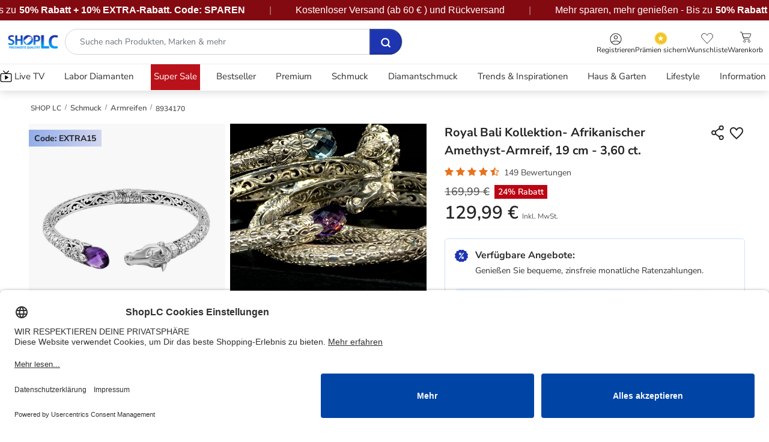

--- FILE ---
content_type: text/html;charset=UTF-8
request_url: https://www.shoplc.de/on/demandware.store/Sites-SHOP_DE-Site/de_DE/Product-RegularShow?pid=8934170
body_size: 49799
content:
<!DOCTYPE html>
<html lang="de">
<head>
<meta charset=UTF-8>

<meta http-equiv="x-ua-compatible" content="ie=edge">

<meta name="viewport" content="width=device-width, initial-scale=1, user-scalable=1, minimum-scale=0.0, maximum-scale=5.0">



  <title>Royal Bali Kollektion- Afrikanischer Amethyst-Armreif, 19 cm - 3,60 ct. | SHOPLC</title>



    <meta name="description" content="Shoppen Sie Royal Bali - afrikanischer Amethyst-Armreif, ca. 19 cm, 925 Silber ca. 3,70 ct online bei Shop LC Deutschland. Kostenloser Ruckversand inklusive."/>

<meta name="keywords" content="ShopLC"/>



    
        <meta property="og:image" content="https://www.shoplc.de/on/demandware.static/-/Sites-shoplc-master-catalog/default/dw9309e56b/8934170/8934170.jpg">
    

    
        <meta name="twitter:card" content="Summary">
    

    
        <meta property="og:type" content="Product">
    

    
        <meta name="twitter:title" content="Royal Bali Kollektion- Afrikanischer Amethyst-Armreif, 19 cm - 3,60 ct. 129.99 EUR | SHOPLC">
    

    
        <meta property="og:site_name" content="Shoplc.de">
    

    
        <meta property="og:title" content="Royal Bali Kollektion- Afrikanischer Amethyst-Armreif, 19 cm - 3,60 ct. 129.99 EUR | SHOPLC">
    

    
        <meta property="og:description" content="Kaufen Sie Royal Bali - afrikanischer Amethyst-Armreif, ca. 19 cm, 925 Silber ca. 3,70 ct online fur nur 129.99 EUR bei Shop LC Deutschland. Kostenloser Ruckversand inklusive.">
    

    
        <meta name="twitter:creator" content="@shoplcgermany">
    

    
        <meta name="twitter:image" content="https://www.shoplc.de/on/demandware.static/-/Sites-shoplc-master-catalog/default/dw9309e56b/8934170/8934170.jpg">
    

    
        <meta name="twitter:site" content="@shoplcgermany">
    

    
        <meta name="twitter:description" content="Kaufen Sie Royal Bali - afrikanischer Amethyst-Armreif, ca. 19 cm, 925 Silber ca. 3,70 ct online fur nur 129.99 EUR bei Shop LC Deutschland. Kostenloser Ruckversand inklusive.">
    

    
        <meta name="robots" content="index, follow">
    

    
        <meta property="og:url" content="https://www.shoplc.de/on/demandware.store/Sites-SHOP_DE-Site/de_DE/Product-RegularShow?pid=8934170">
    







    
    

    <script type="application/ld+json" class="y-rich-snippet-script">
        {
            "@context": "http://schema.org",
            "@type": "Product",
            "aggregateRating": {
                "@type": "AggregateRating",
                "ratingValue": "4.5973153",
                "reviewCount": "149"
            },
            "name": "Royal Bali - afrikanischer Amethyst-Armreif, ca. 19 cm, 925 Silber ca. 3,70 ct",
            "image": ["https://www.shoplc.de/dw/image/v2/BGRV_PRD/on/demandware.static/-/Sites-shoplc-master-catalog/default/dw9309e56b/8934170/8934170.jpg?sw=600&amp;sh=600&amp;strip=false"]
        }
    </script>



    <link rel="preload" href="https://www.shoplc.de/dw/image/v2/BGRV_PRD/on/demandware.static/-/Sites-shoplc-master-catalog/default/dw9309e56b/8934170/8934170.jpg?sw=600&amp;sh=600&amp;strip=false" as="image" />



    <link rel="preload" href="https://www.shoplc.de/dw/image/v2/BGRV_PRD/on/demandware.static/-/Sites-shoplc-master-catalog/default/dwffd16477/8934170/8934170_1.jpg?sw=600&amp;sh=600&amp;strip=false" as="image" />






<link rel="shortcut icon" href="https://www.shoplc.de/favicon.ico?v=2" type="image/x-icon"/>

<script type="text/javascript">
    // create dataLayer
    window.dataLayer = window.dataLayer || [];
    function gtag() {
        dataLayer.push(arguments);
    }

    // set „denied" as default for both ad and analytics storage,
    gtag("consent", "default", {
        ad_user_data: "denied",
        ad_personalization: "denied",
        ad_storage: "denied",
        analytics_storage: "denied",
        wait_for_update: 2000 // milliseconds to wait for update
    });

    // Enable ads data redaction by default [optional]
    gtag("set", "ads_data_redaction", true);
</script>

<script>
    var loadGtmWithDelay = 'false';

    if (loadGtmWithDelay === 'true') {
        // Load GTM after DOM is fully loaded
        document.addEventListener('DOMContentLoaded', function() {
            // Google Tag Manager
            (function(w, d, s, l, i) {
                w[l] = w[l] || [];
                w[l].push({
                    'gtm.start': new Date().getTime(),
                    event: 'gtm.js'
                });
                var f = d.getElementsByTagName(s)[0],
                    j = d.createElement(s),
                    dl = l != 'dataLayer' ? '&l=' + l : '';
                j.defer = true;
                j.src =
                    'https://www.googletagmanager.com/gtm.js?id=' + i + dl;
                document.body.appendChild(j);
            })(window, document, 'script', 'dataLayer', 'GTM-5DSHL2N');
        });
    } else {
        // Google Tag Manager
        (function(w, d, s, l, i) {
            w[l] = w[l] || [];
            w[l].push({
                'gtm.start': new Date().getTime(),
                event: 'gtm.js'
            });
            var f = d.getElementsByTagName(s)[0],
                j = d.createElement(s),
                dl = l != 'dataLayer' ? '&l=' + l : '';
            j.async = true;
            j.src =
                'https://www.googletagmanager.com/gtm.js?id=' + i + dl;
            f.parentNode.insertBefore(j, f);
        })(window, document, 'script', 'dataLayer', 'GTM-5DSHL2N');
    }
</script>

<script>
        var params = new URLSearchParams(window.location.search);
        var fbclid = params.get('fbclid');
        if (fbclid) {
            console.log('fbclid = ' + fbclid);
            var fbcStorageValue = 'fb.1.' + Date.now() + '.' + fbclid;
            var fbcValue = '_fbc=' + fbcStorageValue;
            var fbcValueCookie = fbcValue + ` ; path=/; domain=www.shoplc.de; max-age=31536000`;
            document.cookie = fbcValueCookie;
            localStorage.setItem('_fbc', fbcStorageValue);
        }
</script>

<script id="usercentrics-cmp" data-settings-id="LzKqhvI3U" src="https://app.usercentrics.eu/browser-ui/latest/loader.js" async></script>

<script type="text/plain" src="/on/demandware.static/Sites-SHOP_DE-Site/-/de_DE/v1769123376410/js/usercentrics.js"></script>



<link async rel="stylesheet" href="/on/demandware.static/Sites-SHOP_DE-Site/-/de_DE/v1769123376410/css/global.css" />

    <link rel="preload" href="/on/demandware.static/Sites-SHOP_DE-Site/-/de_DE/v1769123376410/css/product/detailModernSecond.css" as="style"  />
    <link async rel="stylesheet" href="/on/demandware.static/Sites-SHOP_DE-Site/-/de_DE/v1769123376410/css/product/detailModernSecond.css"  />

<!-- Custom JS -->

<!-- Custom CSS -->

    <link href="/on/demandware.static/-/Sites/de_DE/v1769123376410/custom/custom-shopde.css" as="style" />
    <link async rel="stylesheet" type="text/css" href="/on/demandware.static/-/Sites/de_DE/v1769123376410/custom/custom-shopde.css" />

<!-- Custom CSS Catalog -->

<!-- Custom CSS Content -->








    
        <script defer src="//j.northbeam.io/ota-sp/93da0a2f-3828-4d1a-9c4a-4e749ab57228.js"></script>
    







    <!-- Facebook Pixel Code -->
    <script>
    !function(f,b,e,v,n,t,s)
    {if(f.fbq)return;n=f.fbq=function(){n.callMethod?
    n.callMethod.apply(n,arguments):n.queue.push(arguments)};
    if(!f._fbq)f._fbq=n;n.push=n;n.loaded=!0;n.version='2.0';
    n.queue=[];t=b.createElement(e);t.async=!0;
    t.src=v;s=b.getElementsByTagName(e)[0];
    s.parentNode.insertBefore(t,s)}(window, document,'script',
    'https://connect.facebook.net/en_US/fbevents.js');

    fbq('init', '687052752011347');
    fbq('track', 'PageView');
    </script>
    <noscript>
        <img height="1" width="1" style="display:none" src="https://www.facebook.com/tr?id=687052752011347&ev=PageView&noscript=1"/>
    </noscript>
    <!-- End Facebook Pixel Code -->











<link async rel="stylesheet" href="/on/demandware.static/Sites-SHOP_DE-Site/-/de_DE/v1769123376410/css/main.css" />

<link rel="canonical" href="https://www.shoplc.de/uhren-schmuck/schmuck/armreifen/M13887.html" />

<script type="text/javascript">//<!--
/* <![CDATA[ (head-active_data.js) */
var dw = (window.dw || {});
dw.ac = {
    _analytics: null,
    _events: [],
    _category: "",
    _searchData: "",
    _anact: "",
    _anact_nohit_tag: "",
    _analytics_enabled: "true",
    _timeZone: "Europe/Berlin",
    _capture: function(configs) {
        if (Object.prototype.toString.call(configs) === "[object Array]") {
            configs.forEach(captureObject);
            return;
        }
        dw.ac._events.push(configs);
    },
	capture: function() { 
		dw.ac._capture(arguments);
		// send to CQ as well:
		if (window.CQuotient) {
			window.CQuotient.trackEventsFromAC(arguments);
		}
	},
    EV_PRD_SEARCHHIT: "searchhit",
    EV_PRD_DETAIL: "detail",
    EV_PRD_RECOMMENDATION: "recommendation",
    EV_PRD_SETPRODUCT: "setproduct",
    applyContext: function(context) {
        if (typeof context === "object" && context.hasOwnProperty("category")) {
        	dw.ac._category = context.category;
        }
        if (typeof context === "object" && context.hasOwnProperty("searchData")) {
        	dw.ac._searchData = context.searchData;
        }
    },
    setDWAnalytics: function(analytics) {
        dw.ac._analytics = analytics;
    },
    eventsIsEmpty: function() {
        return 0 == dw.ac._events.length;
    }
};
/* ]]> */
// -->
</script>
<script type="text/javascript">//<!--
/* <![CDATA[ (head-cquotient.js) */
var CQuotient = window.CQuotient = {};
CQuotient.clientId = 'bgrv-SHOP_DE';
CQuotient.realm = 'BGRV';
CQuotient.siteId = 'SHOP_DE';
CQuotient.instanceType = 'prd';
CQuotient.locale = 'de_DE';
CQuotient.fbPixelId = '__UNKNOWN__';
CQuotient.activities = [];
CQuotient.cqcid='';
CQuotient.cquid='';
CQuotient.cqeid='';
CQuotient.cqlid='';
CQuotient.apiHost='api.cquotient.com';
/* Turn this on to test against Staging Einstein */
/* CQuotient.useTest= true; */
CQuotient.useTest = ('true' === 'false');
CQuotient.initFromCookies = function () {
	var ca = document.cookie.split(';');
	for(var i=0;i < ca.length;i++) {
	  var c = ca[i];
	  while (c.charAt(0)==' ') c = c.substring(1,c.length);
	  if (c.indexOf('cqcid=') == 0) {
		CQuotient.cqcid=c.substring('cqcid='.length,c.length);
	  } else if (c.indexOf('cquid=') == 0) {
		  var value = c.substring('cquid='.length,c.length);
		  if (value) {
		  	var split_value = value.split("|", 3);
		  	if (split_value.length > 0) {
			  CQuotient.cquid=split_value[0];
		  	}
		  	if (split_value.length > 1) {
			  CQuotient.cqeid=split_value[1];
		  	}
		  	if (split_value.length > 2) {
			  CQuotient.cqlid=split_value[2];
		  	}
		  }
	  }
	}
}
CQuotient.getCQCookieId = function () {
	if(window.CQuotient.cqcid == '')
		window.CQuotient.initFromCookies();
	return window.CQuotient.cqcid;
};
CQuotient.getCQUserId = function () {
	if(window.CQuotient.cquid == '')
		window.CQuotient.initFromCookies();
	return window.CQuotient.cquid;
};
CQuotient.getCQHashedEmail = function () {
	if(window.CQuotient.cqeid == '')
		window.CQuotient.initFromCookies();
	return window.CQuotient.cqeid;
};
CQuotient.getCQHashedLogin = function () {
	if(window.CQuotient.cqlid == '')
		window.CQuotient.initFromCookies();
	return window.CQuotient.cqlid;
};
CQuotient.trackEventsFromAC = function (/* Object or Array */ events) {
try {
	if (Object.prototype.toString.call(events) === "[object Array]") {
		events.forEach(_trackASingleCQEvent);
	} else {
		CQuotient._trackASingleCQEvent(events);
	}
} catch(err) {}
};
CQuotient._trackASingleCQEvent = function ( /* Object */ event) {
	if (event && event.id) {
		if (event.type === dw.ac.EV_PRD_DETAIL) {
			CQuotient.trackViewProduct( {id:'', alt_id: event.id, type: 'raw_sku'} );
		} // not handling the other dw.ac.* events currently
	}
};
CQuotient.trackViewProduct = function(/* Object */ cqParamData){
	var cq_params = {};
	cq_params.cookieId = CQuotient.getCQCookieId();
	cq_params.userId = CQuotient.getCQUserId();
	cq_params.emailId = CQuotient.getCQHashedEmail();
	cq_params.loginId = CQuotient.getCQHashedLogin();
	cq_params.product = cqParamData.product;
	cq_params.realm = cqParamData.realm;
	cq_params.siteId = cqParamData.siteId;
	cq_params.instanceType = cqParamData.instanceType;
	cq_params.locale = CQuotient.locale;
	
	if(CQuotient.sendActivity) {
		CQuotient.sendActivity(CQuotient.clientId, 'viewProduct', cq_params);
	} else {
		CQuotient.activities.push({activityType: 'viewProduct', parameters: cq_params});
	}
};
/* ]]> */
// -->
</script>


   <script type="application/ld+json">
        {"@context":"http://schema.org/","@type":"Product","name":"Royal Bali - afrikanischer Amethyst-Armreif, ca. 19 cm, 925 Silber ca. 3,70 ct","description":null,"mpn":"8934170","sku":"8934170","brand":{"@type":"Thing","name":"Royal Bali"},"image":["https://www.shoplc.de/dw/image/v2/BGRV_PRD/on/demandware.static/-/Sites-shoplc-master-catalog/default/dw9309e56b/8934170/8934170.jpg?sw=600&sh=600&strip=false","https://www.shoplc.de/dw/image/v2/BGRV_PRD/on/demandware.static/-/Sites-shoplc-master-catalog/default/dwffd16477/8934170/8934170_1.jpg?sw=600&sh=600&strip=false","https://www.shoplc.de/dw/image/v2/BGRV_PRD/on/demandware.static/-/Sites-shoplc-master-catalog/default/dw311776d8/8934170/8934170_2.jpg?sw=600&sh=600&strip=false","https://www.shoplc.de/dw/image/v2/BGRV_PRD/on/demandware.static/-/Sites-shoplc-master-catalog/default/dwa09bf9c1/8934170/8934170_3.jpg?sw=600&sh=600&strip=false","https://www.shoplc.de/dw/image/v2/BGRV_PRD/on/demandware.static/-/Sites-shoplc-master-catalog/default/dwef057c43/8934170/8934170_4.jpg?sw=600&sh=600&strip=false"],"aggregateRating":{"@type":"AggregateRating","ratingValue":4.5973153,"reviewCount":149},"offers":{"url":{},"@type":"Offer","priceCurrency":"EUR","price":"129.99","availability":"http://schema.org/OutOfStock","hasMerchantReturnPolicy":{"@type":"MerchantReturnPolicy","applicableCountry":"DE","returnPolicyCategory":"https://schema.org/MerchantReturnFiniteReturnWindow","merchantReturnDays":30,"returnMethod":"https://schema.org/ReturnByMail"},"shippingDetails":{"@type":"OfferShippingDetails","shippingRate":{"@type":"MonetaryAmount","value":0,"currency":"EUR"},"shippingDestination":{"@type":"DefinedRegion","addressCountry":"DE"},"deliveryTime":{"@type":"ShippingDeliveryTime","handlingTime":{"@type":"QuantitativeValue","minValue":"2","maxValue":"4","unitCode":"DAY"}}}}}
    </script>



</head>
<body>
<div class="page " data-action="Product-RegularShow" data-querystring="pid=8934170">



<header>
    <a href="#maincontent" class="skip" aria-label="Zum Hauptinhalt springen">Zum Hauptinhalt springen</a>


    


    
    
    <div class="header-banner" style="background-color: #000000; color: white">
        <div class="container-orignal-LS container p-0">
            <div class="align-items-center">
                
	 


	


	
		<style>
    .header-banner {
        height: 100%;
        padding: 0;
    }

    .header-banner .container-orignal-LS {
        max-width: 100% !important;
    }

    .header-banner .container-orignal-LS.container.p-0 .align-items-center>* {
        padding: 3px 0 !important;
    }

    .banner-container {
        background: #830A11;
        /* background: linear-gradient(91deg, #8E34D5 -1.46%, #48BFF3 107.52%); */
        overflow: hidden;
        position: relative;
        width: 100%;
        box-shadow: 0 4px 12px rgba(0, 0, 0, 0.3);
        /* margin-top: 10px; */
        padding: 14px 0px;

    }

    .banner-content {
        display: flex;
        white-space: nowrap;
        animation: scroll 30s linear infinite;
        will-change: transform;
        align-items: center;
    }

    span.reded {
        /* color: #f51933; */
        font-family: "Nunito", sans-serif;
        font-size: 16px;
        font-style: normal;
        font-weight: 900;
        line-height: 24px;
        margin-left: 5px;
        margin-right: 5px;
    }

    .bold-heighted {
        color: #FFF;
        font-feature-settings: 'liga' off, 'clig' off;
        font-family: "Nunito", sans-serif;
        font-size: 16px;
        font-style: normal;
        font-weight: 600;
        line-height: 24px;
    }

    .banner-item {
        display: inline-flex;
        align-items: center;
        padding: 2px 0;
        color: white;
        font-family: "Nunito", sans-serif;
        font-size: 16px;
        font-style: normal;
        font-weight: 400;
        line-height: 24px;
    }

    .separator {
        margin: 0 40px;
        color: rgba(255, 255, 255, 0.5);
        font-size: 16px;
    }

    .highlight {
        background: rgba(255, 255, 255, 0.15);
        padding: 4px 12px;
        border-radius: 4px;
        margin: 0 8px;
    }

    .code {
        background: #FFD700;
        color: #8B0000;
        padding: 4px 10px;
        border-radius: 4px;
        font-weight: bold;
        margin-left: 8px;
    }

    @keyframes scroll {
        0% {
            transform: translateX(0);
        }

        100% {
            transform: translateX(-50%);
        }
    }

    .bold-heighted .reded {
        margin: 0px !important;
    }

    /* Pause on hover */
    .banner-container:hover .banner-content {
        animation-play-state: paused;
    }

    @media (max-width: 768px) {
        .banner-item {
            font-size: 14px;
            padding: 3px 0 !important;
        }

        .separator {
            margin: 0 20px;
        }

        span.reded {
            font-size: 14px;
        }

        .bold-heighted {
            font-size: 14px;
        }

        .banner-container {
            margin-top: 0px;
            margin-bottom: 5px;
            padding: 0px 0px;
        }

        .banner-content {
            animation: scroll 15s linear infinite;
        }
    }
</style>
<div class="banner-container">
    <a href="https://www.shoplc.de/event/alle-event-produkte/?srule=OurRecommendation&sz=36&start=0">
        <div class="banner-content">
        <!-- First set of items -->
        <!-- <div class="banner-item">
            <span class="bold-heighted"><strong>Black Friday-Preise sind zurück! Bis zu </strong> </span> <strong
                style="margin:0px 5px">
                70% Rabatt + </strong> <span><strong>20% EXTRA-Rabatt</strong></span>, Code:
            <span class="reded"> BLACK20</span>
        </div> -->
        <!-- <span class="separator">|</span> -->
        <div class="banner-item">
          Mehr sparen, mehr genießen - Bis zu <strong style="margin-left:5px;"> 50% Rabatt + 10% EXTRA-Rabatt. Code: SPAREN</strong>
        </div>
        <span class="separator">|</span>
        <div class="banner-item">
            Kostenloser Versand (ab 
    60 &euro;

) und R&uuml;ckversand
        </div>
        <span class="separator">|</span>
          <div class="banner-item">
            Mehr sparen, mehr genießen - Bis zu <strong style="margin-left:5px;"> 50% Rabatt + 10% EXTRA-Rabatt. Code: SPAREN</strong>
        </div>
        <span class="separator">|</span>
        <div class="banner-item">
            Kostenloser Versand (ab 
    60 &euro;

) und R&uuml;ckversand
        </div>
        <span class="separator">|</span>
          <div class="banner-item">
            Mehr sparen, mehr genießen - Bis zu <strong style="margin-left:5px;"> 50% Rabatt + 10% EXTRA-Rabatt. Code: SPAREN</strong>
        </div>
        <span class="separator">|</span>
        <div class="banner-item">
            Kostenloser Versand (ab 
    60 &euro;

) und R&uuml;ckversand
        </div>
        <span class="separator">|</span>
          <div class="banner-item">
            Mehr sparen, mehr genießen - Bis zu <strong style="margin-left:5px;"> 50% Rabatt + 10% EXTRA-Rabatt. Code: SPAREN</strong>
        </div>
        <span class="separator">|</span>
        <div class="banner-item">
            Kostenloser Versand (ab 
    60 &euro;

) und R&uuml;ckversand
        </div>
        <span class="separator">|</span>
          <div class="banner-item">
            Mehr sparen, mehr genießen - Bis zu <strong style="margin-left:5px;"> 50% Rabatt + 10% EXTRA-Rabatt. Code: SPAREN</strong>
        </div>
        <span class="separator">|</span>
        <div class="banner-item">
            Kostenloser Versand (ab 
    60 &euro;

) und R&uuml;ckversand
        </div>
        <span class="separator">|</span>
          <div class="banner-item">
            Mehr sparen, mehr genießen - Bis zu <strong style="margin-left:5px;"> 50% Rabatt + 10% EXTRA-Rabatt. Code: SPAREN</strong>
        </div>
        <span class="separator">|</span>
        <div class="banner-item">
            Kostenloser Versand (ab 
    60 &euro;

) und R&uuml;ckversand
        </div>
        <span class="separator">|</span>
          <div class="banner-item">
            Mehr sparen, mehr genießen - Bis zu <strong style="margin-left:5px;"> 50% Rabatt + 10% EXTRA-Rabatt. Code: SPAREN</strong>
        </div>
        <span class="separator">|</span>
        <div class="banner-item">
            Kostenloser Versand (ab 
    60 &euro;

) und R&uuml;ckversand
        </div>
        <span class="separator">|</span>
          <div class="banner-item">
            Mehr sparen, mehr genießen - Bis zu <strong style="margin-left:5px;"> 50% Rabatt + 10% EXTRA-Rabatt. Code: SPAREN</strong>
        </div>
        <span class="separator">|</span>
        <div class="banner-item">
            Kostenloser Versand (ab 
    60 &euro;

) und R&uuml;ckversand
        </div>
        <span class="separator">|</span>
          <div class="banner-item">
            Mehr sparen, mehr genießen - Bis zu <strong style="margin-left:5px;"> 50% Rabatt + 10% EXTRA-Rabatt. Code: SPAREN</strong>
        </div>
        <span class="separator">|</span>
        <div class="banner-item">
            Kostenloser Versand (ab 
    60 &euro;

) und R&uuml;ckversand
        </div>
        <span class="separator">|</span>
          <div class="banner-item">
            Mehr sparen, mehr genießen - Bis zu <strong style="margin-left:5px;"> 50% Rabatt + 10% EXTRA-Rabatt. Code: SPAREN</strong>
        </div>
        <span class="separator">|</span>
        <div class="banner-item">
            Kostenloser Versand (ab 
    60 &euro;

) und R&uuml;ckversand
        </div>
        <span class="separator">|</span>
      


    </div>
    </a>
</div>
	

 
	
            </div>
        </div>
    </div>

    <nav role="navigation">
        <div class="header container-orignal-LS container multilevel-dropdown upper-header">
            <div class="align-items-center justify-content-between d-flex flex-nowrap pb-3 pb-md-0 header-block header-mobile-icons">
                <div class="first-col">
                    <div class="col-navbar-toggler d-xl-none">
                        <button class="navbar-toggler" type="button" aria-controls="sg-navbar-collapse" aria-expanded="false" aria-label="Toggle navigation">
                            <span class="trigger-link-menu d-flex align-items-center flex-column">
                                <img src="/on/demandware.static/Sites-SHOP_DE-Site/-/default/dw28463e23/images/icons/burger-menu.svg" alt="Add to wishlist" width="22" height="20" />
                                <div>Men&uuml;</div>
                            </span>
                        </button>
                    </div>
                    <div class="header-logo-search d-flex align-items-center">
                        <div class="col-logo">
                            <div class="brand-logo d-flex align-items-center">
                                <a class="logo-home js-logoHome" href="/" title="ShopLC Home">
                                    
	 


	


	
		<img alt="ShopLC" src="https://www.shoplc.de/on/demandware.static/-/Sites-SHOP_DE-Library/default/dwd927710b/shopLC-logo-1.webp" height="34" width="120" />
	

 
	
                                </a>
                            </div>
                        </div>
                        <div class="pl-md-1 pr-md-3 hidden-sm-down w-100">
                            <div class="menu-search-container">
                                <div class="search hidden-xs-down">
                                    <div class="site-search">
	<form role="search"
          class="d-flex d-xl-block"
          action="/search"
          method="get"
          name="simpleSearch">
          <span id="search-assistive-text" class="sr-only">search navigation</span>
              <input class="form-control search-field search-input round-search ml-xl-1"
               type="text"
               name="q"
               value=""
               placeholder="Suche nach Produkten, Marken &amp; mehr "
               role="combobox"
               aria-describedby="search-assistive-text"
               aria-haspopup="listbox"
               aria-owns="search-results"
               aria-expanded="false"
               aria-autocomplete="list"
               aria-activedescendant=""
               aria-controls="search-results"
            aria-label="Geben Sie das Schl&uuml;sselwort oder die Gegenstandnummer ein."
              autocomplete="off" />
        
        <button type="submit" name="search-button" class="search-button" aria-label="Senden Suche Schl&uuml;sselw&ouml;rter ab" disabled="disabled">
            <img src="/on/demandware.static/Sites-SHOP_DE-Site/-/default/dwdb38701b/images/icons/search-blue.svg" height="18" width="18" alt="Search Icon" />
        </button>
        <button type="reset" class="reset-button fa fa-close d-none" aria-label="Close" >
        </button>
        <div class="suggestions-wrapper" data-url="/on/demandware.store/Sites-SHOP_DE-Site/de_DE/SearchServices-GetSuggestions?q=" data-update="/on/demandware.store/Sites-SHOP_DE-Site/de_DE/SearchServices-UpdateProductSuggestions"></div>
        <input type="hidden" value="de_DE" name="lang">
	</form>
</div>

                                </div>
                            </div>
                        </div>
                    </div>
                </div>
                <div class="col-main-icons">
                    <div class="d-flex align-items-end header-nav justify-content-end">
                        <div class="">
                            <div class="sign-in-menu-container text-center menu-dropdown-container pull-right js-account-section">
                                




    <input type="hidden" id="customerEmailID" value="guest@customer.com">
    <input type="hidden" id="customerNumber" value="0000000">
    <input type="hidden" id="customerSessionId" value="i_d8UOK-HeSIkDmUhwdF6zS2jK-xuGqNbMs=">
    <input type="hidden" id="customerLoginStatus" value="false">
    <input type="hidden" id="customerMobileNumber" value="0000000000">
    <input type="hidden" id="customerName" value="GuestFirstName">
    <input type="hidden" id="customerLastName" value="">
    <input type="hidden" id="customerIpAddress" value="3.15.211.87">



    <div class="user">
       <a href="https://www.shoplc.de/Login" class="login-guest-link" role="button" aria-label="Loggen sich in deinem Konto ein">
            <img class="lazyload" src="/on/demandware.static/Sites-SHOP_DE-Site/-/default/dw35e0aa21/images/icons/profile.svg" alt="profile-icon" width="20" height="20" />
            <span class="icon-title">Registrieren </span>
       </a>
    </div>


                            </div>
                        </div>
                        
    <div class="award-class mt-1">
        <a class="yotpo-link" href="/reward" aria-label="Yotpo Link">
            <img alt="" src="/on/demandware.static/Sites-SHOP_DE-Site/-/default/dw72b2d97a/images/pdp-modern/awards.svg" width="22" height="22"/>
            <span class="icon-title">Pr&auml;mien sichern</span>
        </a>
    </div>


                        <div>
                            <div class="wl-header text-center pull-right">
                                <a href="https://www.shoplc.de/wishlist" class="wishlist-link" role="button" title="Wunschliste" aria-label="Wunschliste">
                                    <span class="position-relative">
                                            <img src="/on/demandware.static/Sites-SHOP_DE-Site/-/default/dw2e88d33a/images/icons/wishlist-header.svg" alt="Add to wishlist" width="20" height="22" />
                                            
    <span class="wishListTotal wishListTotal">0</span>

                                        </span>
                                    </span>
                                    <span class="icon-title">Wunschliste</span>
                                </a>
                            </div>
                        </div>
                        <div>
                            <div class="minicart text-center pull-right" data-action-url="/on/demandware.store/Sites-SHOP_DE-Site/de_DE/Cart-MultiCartShow?cartType=NORMAL_PRODUCTS">
                                <div class="minicart-total">
    <a class="minicart-link" data-number-qty="0.0" href="https://www.shoplc.de/Checkoutaddress" title="Einkaufswagen 0 Artikel" aria-label="Einkaufswagen 0 Artikel" aria-haspopup="true" data-title-aria="Einkaufswagen count Artikel" data-title-ariamulti="Einkaufswagen count Artikels">
        <span class="minicart-link-icon">
            <div>
                <img src="/on/demandware.static/Sites-SHOP_DE-Site/-/default/dwc4306aa1/images/icons/shopping-card.svg" alt="" width="20" height="24" />
                <span class="minicart-quantity zero">
                    0
                </span>
            </div>
            <span class="icon-title">Warenkorb</span>
        </span>
    </a>
</div>

                            </div>
                        </div>
                    </div>
                </div>
            </div>
            <div class="search-mobile d-md-none d-xl-none">
                <div class="site-search">
	<form role="search"
          class="d-flex d-xl-block"
          action="/search"
          method="get"
          name="simpleSearch">
          <span id="search-assistive-text" class="sr-only">search navigation</span>
              <input class="form-control search-field search-input round-search ml-xl-1"
               type="text"
               name="q"
               value=""
               placeholder="Suche nach Produkten, Marken &amp; mehr "
               role="combobox"
               aria-describedby="search-assistive-text"
               aria-haspopup="listbox"
               aria-owns="search-results"
               aria-expanded="false"
               aria-autocomplete="list"
               aria-activedescendant=""
               aria-controls="search-results"
            aria-label="Geben Sie das Schl&uuml;sselwort oder die Gegenstandnummer ein."
              autocomplete="off" />
        
        <button type="submit" name="search-button" class="search-button" aria-label="Senden Suche Schl&uuml;sselw&ouml;rter ab" disabled="disabled">
            <img src="/on/demandware.static/Sites-SHOP_DE-Site/-/default/dwdb38701b/images/icons/search-blue.svg" height="18" width="18" alt="Search Icon" />
        </button>
        <button type="reset" class="reset-button fa fa-close d-none" aria-label="Close" >
        </button>
        <div class="suggestions-wrapper" data-url="/on/demandware.store/Sites-SHOP_DE-Site/de_DE/SearchServices-GetSuggestions?q=" data-update="/on/demandware.store/Sites-SHOP_DE-Site/de_DE/SearchServices-UpdateProductSuggestions"></div>
        <input type="hidden" value="de_DE" name="lang">
	</form>
</div>

            </div>
            <div class="tab-content custom-search js-customSearch hidden-xs-down d-none">
                <div class="search-panel tab-pane search-toggle-nav" id="search-panel" role="tabpanel">
                    <div class="menu-search-container">
                        <div class="search hidden-xs-down">
                            
                            <div class="js-search_recommendation">
                                
                                    <input id="searchRecommendationsProduct" type="hidden" value="{}" />
                                

                                <input id="getSearchRecommendationsURL" type="hidden" value="/on/demandware.store/Sites-SHOP_DE-Site/de_DE/Search-GetSearchRecommendations" />
                            </div>
                        </div>
                    </div>
                </div>
            </div>
        </div>
        <div class="container-orignal-LS main-menu navbar-toggleable-lg menu-toggleable-left multilevel-dropdown d-none d-xl-block lower-header" id="sg-navbar-collapse">
            <div class="container container-orignal-LS">
                <div class="row menu-cont js-menu-wrapper">
                    <div class="col-xl-12 p-xl-0 navbar-section navbar-block">
                        <div class="mobile-menu-top-block">
                            <div class="menu-profile-block ">
                                <img src="/on/demandware.static/Sites-SHOP_DE-Site/-/default/dwf3d6d076/images/icons/user-img-icon.svg" alt="" width="44" height="44" />
                                <div>
                                    <span class="hello-msg">Hallo! Guest </span>
                                    <div class="links-block">
                                        
                                            <span class="profile-link"><a href="https://www.shoplc.de/Login">Registrieren  </a></span>
                                            <span class="rewards-link"><a href="/reward">Pr&auml;mien sichern</a></span>
                                        
                                    </div>
                                </div>
                            </div>
                            <div class="banners-block">
                                
	 

	
                                
	 


	

<div class="html-slot-container ">
	
		
			<style>
    /* .banner-carousel .banner-slide {

        padding: 22px 15px;

        text-align: left;

    }

    .banner-carousel .banner-slide.first {

        background: linear-gradient(95.54deg, #2A67E5 0%, #001F70 99.26%);

    }

    .banner-carousel .banner-slide.first a {

        color: #fff;

    }

    .banner-carousel .banner-slide.second {

        background: linear-gradient(95.54deg, #e32020 0%, #bfb36c 99.26%);

    }

    .banner-carousel .banner-slide.second a {

        color: #000;

    }

    .banner-carousel .banner-slide p {

        font-size: 14px;

        font-weight: 700;

        margin: 4px 0;

    } */
</style>
<div class="banner-carousel owl-carousel">
    <!-- <div class="banner-slide first"> <a href="https://www.shoplc.de/event/alle-event-produkte/?srule=OurRecommendation&sz=36&start=0">
            <img src="https://tjcuk.sirv.com/Germany/navigation/black-friday-extend-banner-2.jpg" alt="sdfdsf"
                class="w-100">
        </a>

    </div> -->
    <div class="banner-slide second"> <a
            href="https://www.shoplc.de/event/alle-event-produkte/?srule=OurRecommendation&sz=36&start=0">
            <img src="https://tjcuk.sirv.com/Germany/navigation/schumuck/hero-section/new-26/Hamburger-Baner.jpg" alt="sdfdsf" class="w-100">
        </a>

    </div>
</div>
		
	
</div>
 
	
                            </div>
                        </div>
                        <nav class="navbar navbar-expand-xl bg-inverse">
                            <div class="d-lg-none w-100 navbar-baner">
                            

                                
                            </div>
                            <div class="menu-group js-header-menu" role="navigation">
                                <ul class="nav navbar-nav header-ul justify-content-between" role="menu">
    
        
            
                <li class="js-category-item nav-item dropdown position-static text-xl-center d-flex" role="presentation">
                    <div class="d-lg-none navbar-menu-icon" role="menuitem">
                        <img data-src="/on/demandware.static/-/Sites-shoplc-navigation/default/dw23e92e52/shop_lc_tv_mob_new_new.png" alt="" class="lazyload" onerror="this.onerror=null;this.src='/on/demandware.static/Sites-SHOP_DE-Site/-/default/dw147a97cb/images/img_no_thumbnail.jpg';"/>
                    </div>
                    <div class="w-100 item-block" role="menuitem">
                        <div class="category-link-block">
                            <div>
                                <img class="d-none menu-arrow-left" src="/on/demandware.static/Sites-SHOP_DE-Site/-/default/dw44bccd71/images/icons/menu-arrow-left.svg" alt="" width="18" height="14" />
                                <a href="https://www.shoplc.de/livetvpage"
                                style="color:; background:" id="livetv"
                                class="nav-link dropdown-toggle nav-link-top " data-toggle="dropdown"
                                tabindex="0"><span>Live TV</span>
                                
                                
                                
                                    <img class="live-tv-icon" src="/on/demandware.static/Sites-SHOP_DE-Site/-/default/dw756eb25e/images/icons/live-tv.svg" alt="" width="20" height="20" />
                                
                                </a>
                            </div>
                            <a href="https://www.shoplc.de/livetvpage" class="view-all-link d-none">Alle Anzeigen</a>
                        </div>
                        


<div class="dropdown-menu no-subcategories dropdown-menu-parent" role="menu" aria-hidden="true" aria-label="livetv">
    <div class="dropdown-menu dropdown-menu-block row js-menublock" role="menu" aria-hidden="true" aria-label="livetv">
        <div class="col-12 js-menu-slot">
            
	 


	

<div class="html-slot-container ">
	
		
			<style>
    .card-grid {
        display: flex;
        gap: 2.5rem;
        align-items: stretch;
        margin-bottom: 15px;
        justify-content: center;
        @media (max-width: 1200px) {
            gap: 1.5rem;
            flex-wrap: wrap;
        }
    }
    
    .menu-card {
        position: relative;
        display: block;
        flex: 1 1 auto;
        width: 25%;
        max-width: 305px;
        text-decoration: none;
        color: white;
        overflow: hidden;
        @media (max-width: 1200px) {
            width: 100%;
            max-width: 100%
        }
    }
    
    .menu-card:first-child {
        width: 50%;
        max-width: 670px;
        @media (max-width: 1200px) {
            width: 100%;
        }
    }
    
    .menu-card img.card-banner {
        width: 100%;
        height: 100%;
        object-fit: cover;
        height: 380px;
        @media (max-width: 1200px) {
            max-height: 100%;
            height: 100%;
        }
    }
    
    .menu-card:first-child img.card-banner {
        @media (max-width: 1200px) {
            min-height: 250px;
        }
    }
    
    .menu-card a {
        display: block !important;
        width: fit-content !important;
        height: fit-content !important;
        background-color: unset !important;
        padding: 0 !important;
    }
    
    .menu-card-header {
        font-size: 14px;
        font-weight: 700;
        color: #1E35B1;
        padding: 10px 0;
        z-index: 2;
        margin-bottom: 5px;
        @media (max-width: 1200px) {
            margin-bottom: 0;
        }
    }
    
    .card-content {
        position: absolute;
        bottom: 0;
        left: 0;
        right: 0;
        display: flex;
        justify-content: space-between;
        align-items: center;
        z-index: 2;
        background: linear-gradient(177.68deg, rgba(61, 61, 61, 0) 2.15%, #151515 92.25%);
        backdrop-filter: blur(3.5px);
        padding: 30px 20px;
        @media (max-width: 1200px) {
            padding: 16px 20px;
        }
    }
    
    .card-text {
        display: flex;
        flex-direction: column;
        color: white;
    }
    
    .card-title {
        font-size: 18px;
        font-weight: 800;
        text-transform: uppercase;
        margin-bottom: 8px;
        @media (max-width: 768px) {
            font-size: 14px;
            margin-bottom: 10px;
        }
    }
    
    .menu-card:first-child .card-subtitle {
        display: block;
    }
    
    .card-subtitle {
        font-size: 16px;
        font-weight: 500;
        @media (max-width: 768px) {
            display: none;
            font-size: 12px;
        }
    }
    
    .card-arrow {
        width: 36px;
        height: 36px;
        @media (max-width: 768px) {
            width: 28px;
            height: 28px;
        }
    }
    
    @media screen and (max-width:767px) {
        .global_menues_mob_css {
            gap: 1rem;
        }
        .global_menues_mob_css .menu-card {
            display: flex;
            align-items: center;
            justify-content: space-between;
            background: #eee;
            padding: 10px 10px;
        }
        .global_menues_mob_css .menu-card a:nth-child(1) .menu-card-header {
            line-height: 160%;
            font-weight: 500;
            color: #000;
        }
        .global_menues_mob_css .menu-card a:nth-child(2) {
            width: 60px !important;
            height: 60px !important;
            border-radius: 50%;
            overflow: hidden;
            display: inline-block !important;
        }
        .global_menues_mob_css .menu-card a:nth-child(2) img {
            min-height: initial !important;
            height: 100%;
            width: 100%;
        }
        .global_menues_mob_css .card-content {
            display: none;
        }
    }
</style>

<div class="card-grid has-content global_menues_mob_css">
    <div class="menu-card ">
        <a href="https://www.shoplc.de/livetvpage">
            <div class="menu-card-header">ShopLC LIVE-TV</div>
        </a>
        <a href="https://www.shoplc.de/livetvpage">
            <img class="card-banner d-none d-md-block lazyload" data-src="https://tjcuk.sirv.com/Germany/navigation/live-tv-revamp/ShopLC_TV.jpg" alt="Live TV">
            <img class="card-banner d-block d-md-none lazyload" data-src="https://tjcuk.sirv.com/Germany/navigation/live-tv-revamp/Live_TV-mob.png" alt="Live TV">
            <div class="card-content">
                <div class="card-text">
                    <div class="card-title">WATCH LIVE-TV</div>
                    <div class="card-subtitle">Jetzt ansehen</div>
                </div>
                <img data-src="https://tjcuk.sirv.com/Germany/navigation/live-tv-revamp/arrow-right.svg" alt=">" class="card-arrow lazyload" />
            </div>
        </a>
    </div>

    <div class="menu-card">
        <a href="https://www.shoplc.de/program-guide-daily-view">
            <div class="menu-card-header">ShopLC TV-PROGRAMMPLAN</div>
        </a>
        <a href="https://www.shoplc.de/program-guide-daily-view">
            <img class="card-banner d-none d-md-block lazyload" data-src="https://tjcuk.sirv.com/Germany/navigation/live-tv-revamp/TV_plans.jpg" alt="TV Program">
            <img class="card-banner d-block d-md-none lazyload" data-src="https://tjcuk.sirv.com/Germany/navigation/live-tv-revamp/program-plan.png" alt="Live TV">
            <div class="card-content">
                <div class="card-text">
                    <div class="card-title">PROGRAMM PLAN</div>
                    <div class="card-subtitle">Jetzt entdecken </div>
                </div>
                <img data-src="https://tjcuk.sirv.com/Germany/navigation/live-tv-revamp/arrow-right.svg" alt=">" class="card-arrow lazyload" />
            </div>
        </a>
    </div>

    <div class="menu-card">
        <a href="https://www.shoplc.de/moderatorinnen">
            <div class="menu-card-header">MODERATOR*INNEN</div>
        </a>
        <a href="https://www.shoplc.de/moderatorinnen">
            <img class="card-banner d-none d-lg-block lazyload" data-src="https://tjcuk.sirv.com/Germany/navigation/live-tv-revamp/hosts.jpg" alt="Presenters">
            <img class="card-banner d-lg-none lazyload" data-src="https://tjcuk.sirv.com/Germany/navigation/live-tv-revamp/presenters-mob.png" alt="Presenters">
            <div class="card-content">
                <div class="card-text">
                    <div class="card-title">OUR PRESENTERS</div>
                    <div class="card-subtitle">Unser Team kennenlernen</div>
                </div>
                <img data-src="https://tjcuk.sirv.com/Germany/navigation/live-tv-revamp/arrow-right.svg" alt=">" class="card-arrow lazyload" />
            </div>
        </a>
    </div>
</div>
		
	
</div>
 
	
        </div>
    </div>
    <div class="mobile-menu-bottom-block">
        
	
	<div class="content-asset"><!-- dwMarker="content" dwContentID="48e61bbb29ead4cab24c457b83" -->
		<div class="menu-footer">
<div class="menu-footer__socials">
<a href="https://www.facebook.com/shoplc.de"><img alt="Facebook" data-src="https://www.shoplc.de/on/demandware.static/-/Sites-SHOP_DE-Library/default/dwaf1e805d/menu/facebook.svg" width="32" height="32" class="lazyload"/></a> 
<a href="#"><img alt="WhatsApp" class="lazyload" data-src="https://www.shoplc.de/on/demandware.static/-/Sites-SHOP_DE-Library/default/dw599d4593/menu/whatsapp.svg" width="32" height="32" /></a> 
<a href="https://www.instagram.com/shoplc.germany/"><img alt="Instagram" data-src="https://www.shoplc.de/on/demandware.static/-/Sites-SHOP_DE-Library/default/dw33dfcda4/menu/insta.svg" width="32" height="32" class="lazyload" /></a> 
<a href="https://www.pinterest.de/shoplc_de"><img alt="Pinterest" data-src="https://www.shoplc.de/on/demandware.static/-/Sites-SHOP_DE-Library/default/dwde08e5db/menu/pinterest.svg" width="32" height="32" class="lazyload" /></a> 
<a href="https://twitter.com/shoplcgermany"><img alt="X" data-src="https://www.shoplc.de/on/demandware.static/-/Sites-SHOP_DE-Library/default/dw2b257481/menu/x.svg" width="32" height="32" class="lazyload"/></a></div>

<ul class="menu-footer__links">
	<li><a href="https://www.shoplc.de/orders">Ihre Bestellungen</a></li>
	<li><a href="https://www.shoplc.de/shipping.html">Lieferung und Rückgabe</a></li>
	<li><a href="https://www.shoplc.de/widerrufsbelehrung/Widerrufsbelehrung.html">Widerrufsbelehrung</a></li>
	<li><a href="https://www.shoplc.de/about-us.html">Über ShopLC</a></li>
	<li><a href="https://www.shoplc.de/terms.html">Bedingungen und Konditionen</a></li>
	<li><a href="https://www.shoplc.de/privacy-policy.html">Datenschutzbestimmungen</a></li>
	<li><a href="https://www.shoplc.de/faq.html">FAQs</a></li>
</ul>

<div class="menu-footer__contact">
<p>Erreichen Sie uns unter:</p>

<p><a href="mailto:kontakt@shoplc.de">kontakt@shoplc.de</a></p>

<p>Mo-Sat von 9:00 bis 17:00 Uhr </p>

<p><a href="tel:0800 0607067">+49 (0)800 0607 067 (Deutschland)</a></p>

<p><a href="tel:0043800400040">+43 (0)800 400 040 (Österreich)</a></p>
</div>

<div class="menu-footer__payments">
<img alt="payments" src="https://www.shoplc.de/on/demandware.static/-/Sites-SHOP_DE-Library/default/dw26ae9b43/menu/payment.svg" />
</div>

<div class="menu-footer__copyright">
<p>&copy; URHEBERRECHTE 2025 Shop LC.<br />
Alle Rechte vorbehalten. Alle Preise inkl. der gesetzl. MwSt..</p>
</div>
</div>
	</div> <!-- End content-asset -->



    </div>
</div>
                    </div>
                </li>
            
        
            
                <li class="js-category-item nav-item dropdown position-static text-xl-center d-flex" role="presentation">
                    <div class="d-lg-none navbar-menu-icon" role="menuitem">
                        <img data-src="/on/demandware.static/-/Sites-shoplc-navigation/default/dw9f767ab7/labor-diamont.png" alt="" class="lazyload" onerror="this.onerror=null;this.src='/on/demandware.static/Sites-SHOP_DE-Site/-/default/dw147a97cb/images/img_no_thumbnail.jpg';"/>
                    </div>
                    <div class="w-100 item-block" role="menuitem">
                        <div class="category-link-block">
                            <div>
                                <img class="d-none menu-arrow-left" src="/on/demandware.static/Sites-SHOP_DE-Site/-/default/dw44bccd71/images/icons/menu-arrow-left.svg" alt="" width="18" height="14" />
                                <a href="/luxuriant-diamond/"
                                style="color:; background:" id="Luxuriant Diamond"
                                class="nav-link dropdown-toggle nav-link-top " data-toggle="dropdown"
                                tabindex="0"><span>Labor Diamanten</span>
                                
                                
                                
                                </a>
                            </div>
                            <a href="/luxuriant-diamond/" class="view-all-link d-none">Alle Anzeigen</a>
                        </div>
                        


<div class="dropdown-menu no-subcategories dropdown-menu-parent" role="menu" aria-hidden="true" aria-label="Luxuriant Diamond">
    <div class="dropdown-menu dropdown-menu-block row js-menublock" role="menu" aria-hidden="true" aria-label="Luxuriant Diamond">
        <div class="col-12 js-menu-slot">
            
	 

	
        </div>
    </div>
    <div class="mobile-menu-bottom-block">
        
	
	<div class="content-asset"><!-- dwMarker="content" dwContentID="48e61bbb29ead4cab24c457b83" -->
		<div class="menu-footer">
<div class="menu-footer__socials">
<a href="https://www.facebook.com/shoplc.de"><img alt="Facebook" data-src="https://www.shoplc.de/on/demandware.static/-/Sites-SHOP_DE-Library/default/dwaf1e805d/menu/facebook.svg" width="32" height="32" class="lazyload"/></a> 
<a href="#"><img alt="WhatsApp" class="lazyload" data-src="https://www.shoplc.de/on/demandware.static/-/Sites-SHOP_DE-Library/default/dw599d4593/menu/whatsapp.svg" width="32" height="32" /></a> 
<a href="https://www.instagram.com/shoplc.germany/"><img alt="Instagram" data-src="https://www.shoplc.de/on/demandware.static/-/Sites-SHOP_DE-Library/default/dw33dfcda4/menu/insta.svg" width="32" height="32" class="lazyload" /></a> 
<a href="https://www.pinterest.de/shoplc_de"><img alt="Pinterest" data-src="https://www.shoplc.de/on/demandware.static/-/Sites-SHOP_DE-Library/default/dwde08e5db/menu/pinterest.svg" width="32" height="32" class="lazyload" /></a> 
<a href="https://twitter.com/shoplcgermany"><img alt="X" data-src="https://www.shoplc.de/on/demandware.static/-/Sites-SHOP_DE-Library/default/dw2b257481/menu/x.svg" width="32" height="32" class="lazyload"/></a></div>

<ul class="menu-footer__links">
	<li><a href="https://www.shoplc.de/orders">Ihre Bestellungen</a></li>
	<li><a href="https://www.shoplc.de/shipping.html">Lieferung und Rückgabe</a></li>
	<li><a href="https://www.shoplc.de/widerrufsbelehrung/Widerrufsbelehrung.html">Widerrufsbelehrung</a></li>
	<li><a href="https://www.shoplc.de/about-us.html">Über ShopLC</a></li>
	<li><a href="https://www.shoplc.de/terms.html">Bedingungen und Konditionen</a></li>
	<li><a href="https://www.shoplc.de/privacy-policy.html">Datenschutzbestimmungen</a></li>
	<li><a href="https://www.shoplc.de/faq.html">FAQs</a></li>
</ul>

<div class="menu-footer__contact">
<p>Erreichen Sie uns unter:</p>

<p><a href="mailto:kontakt@shoplc.de">kontakt@shoplc.de</a></p>

<p>Mo-Sat von 9:00 bis 17:00 Uhr </p>

<p><a href="tel:0800 0607067">+49 (0)800 0607 067 (Deutschland)</a></p>

<p><a href="tel:0043800400040">+43 (0)800 400 040 (Österreich)</a></p>
</div>

<div class="menu-footer__payments">
<img alt="payments" src="https://www.shoplc.de/on/demandware.static/-/Sites-SHOP_DE-Library/default/dw26ae9b43/menu/payment.svg" />
</div>

<div class="menu-footer__copyright">
<p>&copy; URHEBERRECHTE 2025 Shop LC.<br />
Alle Rechte vorbehalten. Alle Preise inkl. der gesetzl. MwSt..</p>
</div>
</div>
	</div> <!-- End content-asset -->



    </div>
</div>
                    </div>
                </li>
            
        
            
                <li class="js-category-item nav-item dropdown position-static text-xl-center d-flex" role="presentation">
                    <div class="d-lg-none navbar-menu-icon" role="menuitem">
                        <img data-src="/on/demandware.static/-/Sites-shoplc-navigation/default/dw1cbe0b88/super_sale.png" alt="" class="lazyload" onerror="this.onerror=null;this.src='/on/demandware.static/Sites-SHOP_DE-Site/-/default/dw147a97cb/images/img_no_thumbnail.jpg';"/>
                    </div>
                    <div class="w-100 item-block" role="menuitem">
                        <div class="category-link-block">
                            <div>
                                <img class="d-none menu-arrow-left" src="/on/demandware.static/Sites-SHOP_DE-Site/-/default/dw44bccd71/images/icons/menu-arrow-left.svg" alt="" width="18" height="14" />
                                <a href="/ausverkauf/"
                                style="color:#fff; background:rgb(186 18 27)" id="Sale"
                                class="nav-link dropdown-toggle nav-link-top " data-toggle="dropdown"
                                tabindex="0"><span>Super Sale</span>
                                
                                
                                
                                </a>
                            </div>
                            <a href="/ausverkauf/" class="view-all-link d-none">Alle Anzeigen</a>
                        </div>
                        


<div class="dropdown-menu no-subcategories dropdown-menu-parent" role="menu" aria-hidden="true" aria-label="Sale">
    <div class="dropdown-menu dropdown-menu-block row js-menublock" role="menu" aria-hidden="true" aria-label="Sale">
        <div class="col-12 js-menu-slot">
            
	 


	

<div class="html-slot-container ">
	
		
			<style>
    #scarf-showcase {
        display: flex;
        flex-wrap: nowrap;
        gap: 1.5rem;
        padding: 0rem 0;
        overflow-x: auto;
        scrollbar-width: none;
    }
    
    #scarf-showcase::-webkit-scrollbar {
        display: none;
        /* Hide scrollbar (Chrome, Safari) */
    }
    
    #scarf-showcase .card-custom {
        position: relative;
        flex: 0 0 auto;
        /* Prevent shrinking */
        max-width: 400px;
        width: 100%;
        height: 300px;
        border-radius: 12px;
        overflow: hidden;
        transition: transform 0.3s ease;
        cursor: pointer;
        border-radius: 0px !important;
    }
    
    #scarf-showcase .card-custom img {
        width: 100%;
        height: 100%;
        display: block;
        object-fit: cover;
    }
    
    #scarf-showcase .overlay-blur {
        position: absolute;
        bottom: 0;
        width: 100%;
        display: flex;
        justify-content: space-between;
        align-items: center;
        padding: 1rem 1.5rem;
        backdrop-filter: blur(10px);
        background: rgba(0, 0, 0, 0.35);
        color: #fff;
    }
    
    #scarf-showcase .overlay-text h5 {
        margin: 0;
        font-size: 1rem;
        font-weight: 600;
        font-family: Nunito Sans, sans-serif;
    }
    
    #scarf-showcase .overlay-text p {
        margin: 0;
        font-size: 0.85rem;
        opacity: 0.9;
    }
    
    #scarf-showcase .arrow-icon {
        border-radius: 50%;
        padding: 0.6rem;
        display: flex;
        align-items: center;
        justify-content: center;
        transition: background 0.3s ease;
        background: rgb(77 77 77 / 40%);
    }
    
    #scarf-showcase .arrow-icon img {
        width: 30px !important;
        height: 30px !important;
    }
    
    #scarf-showcase .arrow-icon:hover {
        background: rgb(77 77 77 / 40%);
    }
    
    #scarf-showcase .card-custom:hover {
        transform: scale(1.02);
    }
    /* extra css  */
    
    .category-tiles-container .category-tile-title {
        color: #000;
        font-size: 14px;
        font-weight: 600;
    }
    
    .category-tiles-container .category-tile-sub-title {
        color: #000;
        font-size: 13px;
    }
    
    .category-tiles-container .category-tile-button {
        border: 2px solid #FFC0CB;
        background-color: #000000;
        color: white;
    }
    
    .category-tiles-container .category-tile-button:hover {
        border: 2px solid #FF8DA1;
        background-color: #FF8DA1;
    }
    
    @media screen and (max-width:767px) {
        #scarf-showcase {
            flex-wrap: wrap !important;
            max-width: 86% !important;
            margin: 0px !important;
            gap: 10px !important;
            width: 100%;
            margin-left: 25px !important;
            margin-bottom: 10px !important;
            margin-top: 5px !important;
        }
        #scarf-showcase .card-custom>img {
            display: none !important;
        }
        #scarf-showcase .overlay-blur {
            position: relative !important;
        }
        #scarf-showcase .card-custom {
            height: auto !important;
        }
        #scarf-showcase .overlay-text p {
            display: none;
        }
        #scarf-showcase .overlay-text h5 {
            color: #2f2f2f;
            font-size: 14px !important;
            font-weight: 500;
            font-family: Nunito Sans, sans-serif;
        }
        #scarf-showcase .overlay-blur {
            background: rgb(238 238 238) !important;
        }
        #scarf-showcase .arrow-icon {
            padding: 0px !important;
        }
        #scarf-showcase .arrow-icon img {
            width: 50px !important;
            height: 50px !important;
        }
    }
</style>


<section class="has-content" id="scarf-showcase">
    <div class="card-custom" onClick="window.location.href='https://www.shoplc.de/sale/schmuck-sale/'">
        <img data-src="https://tjcuk.sirv.com/Germany/navigation/live-tv-revamp/SCHMUCK_SALE.png" alt="Scarf 1" class="lazyload">
        <div class="overlay-blur">
            <div class="overlay-text">
                <h5>schmuck sale</h5>
            </div>
            <div class="arrow-icon">
                <img class="d-none d-md-block lazyload" data-src="https://tjcuk.sirv.com/Germany/navigation/live-tv-revamp/arrow-right.svg" alt="arrow-icon">
                <img class="d-block d-md-none lazyload" data-src="https://tjcuk.sirv.com/Germany/navigation/live-tv-revamp/Schmuck-mob.png" alt="arrow-icon">
            </div>
        </div>
    </div>

    <div class="card-custom" onClick="window.location.href='https://www.shoplc.de/sale/final-sale/'">
        <img data-src="https://tjcuk.sirv.com/Germany/navigation/live-tv-revamp/FINAL_SALE.png" alt="Scarf 2" class="lazyload">
        <div class="overlay-blur">
            <div class="overlay-text">
                <h5>final sale</h5>
            </div>
            <div class="arrow-icon">
                <img class="d-none d-md-block lazyload" data-src="https://tjcuk.sirv.com/Germany/navigation/live-tv-revamp/arrow-right.svg" alt="arrow-icon">
                <img class="d-block d-md-none lazyload" data-src="https://tjcuk.sirv.com/Germany/navigation/live-tv-revamp/final-sale.png" alt="arrow-icon">

            </div>
        </div>
    </div>

    <div class="card-custom" onClick="window.location.href='https://www.shoplc.de/sale/lifestyle-sale/'">
        <img data-src="https://tjcuk.sirv.com/Germany/navigation/live-tv-revamp/Lifestyle_SALE.png" alt="Scarf 3" class="lazyload">
        <div class="overlay-blur">
            <div class="overlay-text">
                <h5>lifestyle sale</h5>
            </div>
            <div class="arrow-icon">
                <img class="d-none d-md-block lazyload" data-src="https://tjcuk.sirv.com/Germany/navigation/live-tv-revamp/arrow-right.svg" alt="arrow-icon">
                <img class="d-block d-md-none lazyload" data-src="https://tjcuk.sirv.com/Germany/navigation/live-tv-revamp/lifestyle.png" alt="arrow-icon">

            </div>
        </div>
    </div>
</section>
		
	
</div>
 
	
        </div>
    </div>
    <div class="mobile-menu-bottom-block">
        
	
	<div class="content-asset"><!-- dwMarker="content" dwContentID="48e61bbb29ead4cab24c457b83" -->
		<div class="menu-footer">
<div class="menu-footer__socials">
<a href="https://www.facebook.com/shoplc.de"><img alt="Facebook" data-src="https://www.shoplc.de/on/demandware.static/-/Sites-SHOP_DE-Library/default/dwaf1e805d/menu/facebook.svg" width="32" height="32" class="lazyload"/></a> 
<a href="#"><img alt="WhatsApp" class="lazyload" data-src="https://www.shoplc.de/on/demandware.static/-/Sites-SHOP_DE-Library/default/dw599d4593/menu/whatsapp.svg" width="32" height="32" /></a> 
<a href="https://www.instagram.com/shoplc.germany/"><img alt="Instagram" data-src="https://www.shoplc.de/on/demandware.static/-/Sites-SHOP_DE-Library/default/dw33dfcda4/menu/insta.svg" width="32" height="32" class="lazyload" /></a> 
<a href="https://www.pinterest.de/shoplc_de"><img alt="Pinterest" data-src="https://www.shoplc.de/on/demandware.static/-/Sites-SHOP_DE-Library/default/dwde08e5db/menu/pinterest.svg" width="32" height="32" class="lazyload" /></a> 
<a href="https://twitter.com/shoplcgermany"><img alt="X" data-src="https://www.shoplc.de/on/demandware.static/-/Sites-SHOP_DE-Library/default/dw2b257481/menu/x.svg" width="32" height="32" class="lazyload"/></a></div>

<ul class="menu-footer__links">
	<li><a href="https://www.shoplc.de/orders">Ihre Bestellungen</a></li>
	<li><a href="https://www.shoplc.de/shipping.html">Lieferung und Rückgabe</a></li>
	<li><a href="https://www.shoplc.de/widerrufsbelehrung/Widerrufsbelehrung.html">Widerrufsbelehrung</a></li>
	<li><a href="https://www.shoplc.de/about-us.html">Über ShopLC</a></li>
	<li><a href="https://www.shoplc.de/terms.html">Bedingungen und Konditionen</a></li>
	<li><a href="https://www.shoplc.de/privacy-policy.html">Datenschutzbestimmungen</a></li>
	<li><a href="https://www.shoplc.de/faq.html">FAQs</a></li>
</ul>

<div class="menu-footer__contact">
<p>Erreichen Sie uns unter:</p>

<p><a href="mailto:kontakt@shoplc.de">kontakt@shoplc.de</a></p>

<p>Mo-Sat von 9:00 bis 17:00 Uhr </p>

<p><a href="tel:0800 0607067">+49 (0)800 0607 067 (Deutschland)</a></p>

<p><a href="tel:0043800400040">+43 (0)800 400 040 (Österreich)</a></p>
</div>

<div class="menu-footer__payments">
<img alt="payments" src="https://www.shoplc.de/on/demandware.static/-/Sites-SHOP_DE-Library/default/dw26ae9b43/menu/payment.svg" />
</div>

<div class="menu-footer__copyright">
<p>&copy; URHEBERRECHTE 2025 Shop LC.<br />
Alle Rechte vorbehalten. Alle Preise inkl. der gesetzl. MwSt..</p>
</div>
</div>
	</div> <!-- End content-asset -->



    </div>
</div>
                    </div>
                </li>
            
        
            
                <li class="js-category-item nav-item dropdown position-static text-xl-center d-flex" role="presentation">
                    <div class="d-lg-none navbar-menu-icon" role="menuitem">
                        <img data-src="/on/demandware.static/-/Sites-shoplc-navigation/default/dw07f61fb7/bestseller_mob_icon.png" alt="" class="lazyload" onerror="this.onerror=null;this.src='/on/demandware.static/Sites-SHOP_DE-Site/-/default/dw147a97cb/images/img_no_thumbnail.jpg';"/>
                    </div>
                    <div class="w-100 item-block" role="menuitem">
                        <div class="category-link-block">
                            <div>
                                <img class="d-none menu-arrow-left" src="/on/demandware.static/Sites-SHOP_DE-Site/-/default/dw44bccd71/images/icons/menu-arrow-left.svg" alt="" width="18" height="14" />
                                <a href="/meistverkauft/"
                                style="color:; background:" id="Meistverkauft"
                                class="nav-link dropdown-toggle nav-link-top " data-toggle="dropdown"
                                tabindex="0"><span>Bestseller</span>
                                
                                
                                
                                </a>
                            </div>
                            <a href="/meistverkauft/" class="view-all-link d-none">Alle Anzeigen</a>
                        </div>
                        


<div class="dropdown-menu no-subcategories dropdown-menu-parent" role="menu" aria-hidden="true" aria-label="Meistverkauft">
    <div class="dropdown-menu dropdown-menu-block row js-menublock" role="menu" aria-hidden="true" aria-label="Meistverkauft">
        <div class="col-12 js-menu-slot">
            
	 


	<div class="js-category-tiles-content category-tiles-container row">
    <div class="html-slot-container w-100">
        <div class="category-tiles-block">
            
                
                    <div class="row has-content">
<div class="col-12 col-lg-6 w-100 pr-lg-1"><a class="p-2 p-sm-3 p-lg-0" href="https://www.shoplc.de/meistverkauft/"><picture> <source media="(max-width: 1024px)" srcset="https://tjcuk.sirv.com/Germany/Best_Seller_1.jpg" /> <img alt="bestseller-1" class="w-100 h-100 lazyload" data-src="https://www.shoplc.de/on/demandware.static/-/Sites/default/dwfa946109/images/new/Best-Seller-1.jpg" title="" /> </picture> </a></div>

<div class="col-12 col-lg-6 w-100 pl-lg-1"><a class="p-2 p-sm-3 p-lg-0" href="https://www.shoplc.de/trends-inspirationen/kombi-schmuck/"><picture> <source media="(max-width: 1024px)" srcset="https://tjcuk.sirv.com/Germany/Bundle_1.jpg" /> <img alt="bestseller-2" class="w-100 h-100 lazyload" data-src="https://tjcuk.sirv.com/Germany/Bundle_1.jpg" /> </picture></a></div>
</div>
                
            
        </div>
    </div>
</div>
 
	
        </div>
    </div>
    <div class="mobile-menu-bottom-block">
        
	
	<div class="content-asset"><!-- dwMarker="content" dwContentID="48e61bbb29ead4cab24c457b83" -->
		<div class="menu-footer">
<div class="menu-footer__socials">
<a href="https://www.facebook.com/shoplc.de"><img alt="Facebook" data-src="https://www.shoplc.de/on/demandware.static/-/Sites-SHOP_DE-Library/default/dwaf1e805d/menu/facebook.svg" width="32" height="32" class="lazyload"/></a> 
<a href="#"><img alt="WhatsApp" class="lazyload" data-src="https://www.shoplc.de/on/demandware.static/-/Sites-SHOP_DE-Library/default/dw599d4593/menu/whatsapp.svg" width="32" height="32" /></a> 
<a href="https://www.instagram.com/shoplc.germany/"><img alt="Instagram" data-src="https://www.shoplc.de/on/demandware.static/-/Sites-SHOP_DE-Library/default/dw33dfcda4/menu/insta.svg" width="32" height="32" class="lazyload" /></a> 
<a href="https://www.pinterest.de/shoplc_de"><img alt="Pinterest" data-src="https://www.shoplc.de/on/demandware.static/-/Sites-SHOP_DE-Library/default/dwde08e5db/menu/pinterest.svg" width="32" height="32" class="lazyload" /></a> 
<a href="https://twitter.com/shoplcgermany"><img alt="X" data-src="https://www.shoplc.de/on/demandware.static/-/Sites-SHOP_DE-Library/default/dw2b257481/menu/x.svg" width="32" height="32" class="lazyload"/></a></div>

<ul class="menu-footer__links">
	<li><a href="https://www.shoplc.de/orders">Ihre Bestellungen</a></li>
	<li><a href="https://www.shoplc.de/shipping.html">Lieferung und Rückgabe</a></li>
	<li><a href="https://www.shoplc.de/widerrufsbelehrung/Widerrufsbelehrung.html">Widerrufsbelehrung</a></li>
	<li><a href="https://www.shoplc.de/about-us.html">Über ShopLC</a></li>
	<li><a href="https://www.shoplc.de/terms.html">Bedingungen und Konditionen</a></li>
	<li><a href="https://www.shoplc.de/privacy-policy.html">Datenschutzbestimmungen</a></li>
	<li><a href="https://www.shoplc.de/faq.html">FAQs</a></li>
</ul>

<div class="menu-footer__contact">
<p>Erreichen Sie uns unter:</p>

<p><a href="mailto:kontakt@shoplc.de">kontakt@shoplc.de</a></p>

<p>Mo-Sat von 9:00 bis 17:00 Uhr </p>

<p><a href="tel:0800 0607067">+49 (0)800 0607 067 (Deutschland)</a></p>

<p><a href="tel:0043800400040">+43 (0)800 400 040 (Österreich)</a></p>
</div>

<div class="menu-footer__payments">
<img alt="payments" src="https://www.shoplc.de/on/demandware.static/-/Sites-SHOP_DE-Library/default/dw26ae9b43/menu/payment.svg" />
</div>

<div class="menu-footer__copyright">
<p>&copy; URHEBERRECHTE 2025 Shop LC.<br />
Alle Rechte vorbehalten. Alle Preise inkl. der gesetzl. MwSt..</p>
</div>
</div>
	</div> <!-- End content-asset -->



    </div>
</div>
                    </div>
                </li>
            
        
            
                <li class="js-category-item nav-item dropdown position-static text-xl-center d-flex" role="presentation">
                    <div class="d-lg-none navbar-menu-icon" role="menuitem">
                        <img data-src="/on/demandware.static/-/Sites-shoplc-navigation/default/dw64abc9e5/premium_mob_icon_new.png" alt="" class="lazyload" onerror="this.onerror=null;this.src='/on/demandware.static/Sites-SHOP_DE-Site/-/default/dw147a97cb/images/img_no_thumbnail.jpg';"/>
                    </div>
                    <div class="w-100 item-block" role="menuitem">
                        <div class="category-link-block">
                            <div>
                                <img class="d-none menu-arrow-left" src="/on/demandware.static/Sites-SHOP_DE-Site/-/default/dw44bccd71/images/icons/menu-arrow-left.svg" alt="" width="18" height="14" />
                                <a href="/uhren-schmuck/premium-schmuck/"
                                style="color:; background:" id="Premium Schmuck"
                                class="nav-link dropdown-toggle nav-link-top " data-toggle="dropdown"
                                tabindex="0"><span>Premium</span>
                                
                                
                                
                                </a>
                            </div>
                            <a href="/uhren-schmuck/premium-schmuck/" class="view-all-link d-none">Alle Anzeigen</a>
                        </div>
                        


<div class="dropdown-menu no-subcategories dropdown-menu-parent" role="menu" aria-hidden="true" aria-label="Premium Schmuck">
    <div class="dropdown-menu dropdown-menu-block row js-menublock" role="menu" aria-hidden="true" aria-label="Premium Schmuck">
        <div class="col-12 js-menu-slot">
            
	 


	

<div class="html-slot-container ">
	
		
			<style>
  .card-grid-premium {
    display: flex;
    gap: 2.5rem;
    align-items: stretch;
    margin-bottom: 15px;
    justify-content: start;

    @media (max-width: 1200px) {
      gap: 1.5rem;
      flex-wrap: wrap;
    }
  }

  .menu-card-premium {
    position: relative;
    display: block;
    flex: 1 1 auto;
    width: 25%;
    max-width: 305px;
    text-decoration: none;
    color: white;
    overflow: hidden;

    @media (max-width: 1200px) {
      width: 100%;
      max-width: 100%
    }
  }

  .menu-card-premium:hover a {
    text-decoration: underline;
  }

  .menu-card-premium:first-child {
    /* width: 50%; */
    /* max-width: 670px; */

    @media (max-width: 1200px) {
      width: 100%;
    }
  }

  .menu-card-premium img.card-banner {
    width: 100%;
    height: 100%;
    object-fit: cover;
    height: 380px;

    @media (max-width: 1200px) {
      max-height: 100%;
      height: 100%;
    }
  }

  .menu-card-premium:first-child img.card-banner {
    @media (max-width: 1200px) {
      min-height: 250px;
    }
  }

  .menu-card-premium a {
    display: block !important;
    width: fit-content !important;
    height: fit-content !important;
    background-color: unset !important;
    padding: 0 !important;
  }

  .menu-card-premium-header {
    font-size: 14px;
    font-weight: 700;
    color: #1E35B1;
    padding: 10px 0;
    z-index: 2;
    margin-bottom: 5px;

    @media (max-width: 1200px) {
      margin-bottom: 0;
    }
  }

  .card-content {
    position: absolute;
    bottom: 0;
    left: 0;
    right: 0;
    display: flex;
    justify-content: space-between;
    align-items: center;
    z-index: 2;
    background: linear-gradient(177.68deg, rgba(61, 61, 61, 0) 2.15%, #151515 92.25%);
    backdrop-filter: blur(3.5px);
    padding: 30px 20px;

    @media (max-width: 1200px) {
      padding: 16px 20px;
    }
  }

  .card-text {
    display: flex;
    flex-direction: column;
    color: white;
  }

  .card-title {
    font-size: 18px;
    font-weight: 800;
    text-transform: uppercase;
    margin-bottom: 8px;

    @media (max-width: 768px) {
      font-size: 14px;
      margin-bottom: 10px;
    }
  }

  .menu-card-premium:first-child .card-subtitle {
    display: block;
  }

  .card-subtitle {
    font-size: 16px;
    font-weight: 500;

    @media (max-width: 768px) {
      display: none;
      font-size: 12px;
    }
  }

  .card-arrow {
    width: 36px;
    height: 36px;

    @media (max-width: 768px) {
      width: 28px;
      height: 28px;
    }
  }
  .premiu-menu .menu-card-premium a:nth-child(2){
      width: 100% !important;
  }

  @media screen and (max-width:767px) {
    .global_menues_mob_css {
      gap: 1rem;
    }

    .global_menues_mob_css .menu-card-premium {
      display: flex;
      align-items: center;
      justify-content: space-between;
      background: #eee;
      padding: 10px 10px;
    }

    .global_menues_mob_css .menu-card-premium a:nth-child(1) .menu-card-premium-header {
      line-height: 160%;
      font-weight: 500;
      color: #000;
    }

    .global_menues_mob_css .menu-card-premium a:nth-child(2) {
      width: 60px !important;
      height: 60px !important;
      border-radius: 50%;
      overflow: hidden;
      display: inline-block !important;
    }

    .global_menues_mob_css .menu-card-premium a:nth-child(2) img {
       min-height: initial !important;
            height: 100%;
            width: 100%;
    }
  }
</style>
<div class="card-grid-premium has-content global_menues_mob_css premiu-menu">
  <div class="menu-card-premium">
    <a href="https://www.shoplc.de/premium/chairmans-vault-collection/">
      <div class="menu-card-premium-header">CHAIRMAN'S VAULT COLLECTION</div>
    </a>
    <a href="https://www.shoplc.de/premium/chairmans-vault-collection/">
      <img class="lazyload card-banner" data-src="https://tjcuk.sirv.com/Germany/navigation/prem-revamp/Chairman%20collection.jpg" alt="Live TV">
      <div class="card-content">
        <div class="card-text">
          <div class="card-title">CHAIRMAN'S VAULT COLLECTION</div>
          <div class="card-subtitle">Schmuck der Extraklasse</div>
        </div>
        <img data-src="https://tjcuk.sirv.com/Germany/navigation/live-tv-revamp/arrow-right.svg" alt=">" class="lazyload card-arrow" />
      </div>
    </a>
  </div>
  <div class="menu-card-premium">
    <a href="https://www.shoplc.de/premium/einzigartig-fur-sie/">
      <div class="menu-card-premium-header">EINZIGARTIG FÜR SIE</div>
    </a>
    <a href="https://www.shoplc.de/premium/einzigartig-fur-sie/">
      <img class="lazyload card-banner" data-src="https://tjcuk.sirv.com/Germany/navigation/prem-revamp/Einzigartig%20f%C3%BCr%20Sie%20(1).jpg" alt="TV Program">
      <div class="card-content">
        <div class="card-text">
          <div class="card-title">EINZIGARTIG FÜR SIE</div>
          <div class="card-subtitle">Jetzt entdecken </div>
        </div>
        <img data-src="https://tjcuk.sirv.com/Germany/navigation/live-tv-revamp/arrow-right.svg" alt=">" class="lazyload card-arrow" />
      </div>
    </a>
  </div>
  <div class="menu-card-premium">
    <a href="https://www.shoplc.de/premium/ungefasster-premium-edelstein/">
      <div class="menu-card-premium-header">UNGEFASSER PREMIUM-EDELSTEIN</div>
    </a>
    <a href="https://www.shoplc.de/premium/ungefasster-premium-edelstein/">
      <img class="lazyload card-banner " data-src="https://tjcuk.sirv.com/Germany/navigation/prem-revamp/Ungefasster%20Premium.jpg" alt="Presenters">
      <div class="card-content">
        <div class="card-text">
          <div class="card-title">UNGEFASSER PREMIUM-EDELSTEIN</div>
          <div class="card-subtitle">Kuratierte Kollektion </div>
        </div>
        <img data-src="https://tjcuk.sirv.com/Germany/navigation/live-tv-revamp/arrow-right.svg" alt=">" class="lazyload card-arrow" />
      </div>
    </a>
  </div>
</div>
		
	
</div>
 
	
        </div>
    </div>
    <div class="mobile-menu-bottom-block">
        
	
	<div class="content-asset"><!-- dwMarker="content" dwContentID="48e61bbb29ead4cab24c457b83" -->
		<div class="menu-footer">
<div class="menu-footer__socials">
<a href="https://www.facebook.com/shoplc.de"><img alt="Facebook" data-src="https://www.shoplc.de/on/demandware.static/-/Sites-SHOP_DE-Library/default/dwaf1e805d/menu/facebook.svg" width="32" height="32" class="lazyload"/></a> 
<a href="#"><img alt="WhatsApp" class="lazyload" data-src="https://www.shoplc.de/on/demandware.static/-/Sites-SHOP_DE-Library/default/dw599d4593/menu/whatsapp.svg" width="32" height="32" /></a> 
<a href="https://www.instagram.com/shoplc.germany/"><img alt="Instagram" data-src="https://www.shoplc.de/on/demandware.static/-/Sites-SHOP_DE-Library/default/dw33dfcda4/menu/insta.svg" width="32" height="32" class="lazyload" /></a> 
<a href="https://www.pinterest.de/shoplc_de"><img alt="Pinterest" data-src="https://www.shoplc.de/on/demandware.static/-/Sites-SHOP_DE-Library/default/dwde08e5db/menu/pinterest.svg" width="32" height="32" class="lazyload" /></a> 
<a href="https://twitter.com/shoplcgermany"><img alt="X" data-src="https://www.shoplc.de/on/demandware.static/-/Sites-SHOP_DE-Library/default/dw2b257481/menu/x.svg" width="32" height="32" class="lazyload"/></a></div>

<ul class="menu-footer__links">
	<li><a href="https://www.shoplc.de/orders">Ihre Bestellungen</a></li>
	<li><a href="https://www.shoplc.de/shipping.html">Lieferung und Rückgabe</a></li>
	<li><a href="https://www.shoplc.de/widerrufsbelehrung/Widerrufsbelehrung.html">Widerrufsbelehrung</a></li>
	<li><a href="https://www.shoplc.de/about-us.html">Über ShopLC</a></li>
	<li><a href="https://www.shoplc.de/terms.html">Bedingungen und Konditionen</a></li>
	<li><a href="https://www.shoplc.de/privacy-policy.html">Datenschutzbestimmungen</a></li>
	<li><a href="https://www.shoplc.de/faq.html">FAQs</a></li>
</ul>

<div class="menu-footer__contact">
<p>Erreichen Sie uns unter:</p>

<p><a href="mailto:kontakt@shoplc.de">kontakt@shoplc.de</a></p>

<p>Mo-Sat von 9:00 bis 17:00 Uhr </p>

<p><a href="tel:0800 0607067">+49 (0)800 0607 067 (Deutschland)</a></p>

<p><a href="tel:0043800400040">+43 (0)800 400 040 (Österreich)</a></p>
</div>

<div class="menu-footer__payments">
<img alt="payments" src="https://www.shoplc.de/on/demandware.static/-/Sites-SHOP_DE-Library/default/dw26ae9b43/menu/payment.svg" />
</div>

<div class="menu-footer__copyright">
<p>&copy; URHEBERRECHTE 2025 Shop LC.<br />
Alle Rechte vorbehalten. Alle Preise inkl. der gesetzl. MwSt..</p>
</div>
</div>
	</div> <!-- End content-asset -->



    </div>
</div>
                    </div>
                </li>
            
        
            
                <li class="js-category-item nav-item dropdown position-static text-xl-center d-flex has-sub" role="presentation">
                    <div class="d-lg-none navbar-menu-icon" role="menuitem">
                        <img data-src="/on/demandware.static/-/Sites-shoplc-navigation/default/dwf137aaa0/schumuck_mob_view.png" alt="" class="lazyload" onerror="this.onerror=null;this.src='/on/demandware.static/Sites-SHOP_DE-Site/-/default/dw147a97cb/images/img_no_thumbnail.jpg';"/>
                    </div>
                    <div class="w-100 item-block" role="menuitem">
                        <div class="category-link-block">
                            <div>
                                <img class="d-none menu-arrow-left" src="/on/demandware.static/Sites-SHOP_DE-Site/-/default/dw44bccd71/images/icons/menu-arrow-left.svg" alt="" width="18" height="14" />
                                <a href="/uhren-schmuck/schmuck/"
                                style="color:; background:"
                                id="Schmuck" class="nav-link dropdown-toggle nav-link-top " role="button"
                                data-toggle="dropdown" aria-haspopup="true"
                                aria-expanded="false" tabindex="0"><span>Schmuck</span>
                                
                                
                                
                                </a>
                            </div>
                            <a href="/uhren-schmuck/schmuck/" class="view-all-link d-none">Alle Anzeigen</a>
                        </div>
                        
                        


<div class="dropdown-menu dropdown-menu-parent" role="menu" aria-hidden="true" aria-label="Schmuck">
<div class="dropdown-menu dropdown-menu-block row js-menublock" role="menu" aria-hidden="true" aria-label="Schmuck" data-menu="Schmuck">
<div class="d-xl-none">
    
	 

	
</div>
<div class="dropdown-menu-block__column w-100" style="">
    
    
    
        
        
        
        
            <div class="level-2 column-1 ">
                <ul class="ul-column-1">
                    
        
        <li class="dropdown-item dropdown" role="presentation">
            <a href="javascript:void(0)" data-img="" id="custom-group" class="dropdown-link dropdown-toggle has-submenu open-submenu" role="button" tabindex="0" aria-haspopup="true" aria-expanded="false">
                
                <span class="cat-name">Nach Kategorie</span>
                
            </a>
            
                
                <ul class="level-3  js-submenu3-container">
                    
                    
                    

                        
                        
                            <div class="li-group">
                        
                        <li class=" ">
                            <a href="/schmuck/alle-schmuck/" data-img="" data-sub-title="All-jewellery" id="All-jewellery"  class="null category-link" role="button" aria-haspopup="true" aria-expanded="false" tabindex="0">
                                
                                
                                    <div class="category-circle-img">
                                        <img class="lazyload" data-src="/on/demandware.static/-/Sites-shoplc-navigation/default/dw3585defb/Alle-anzeigen-1.jpg" alt=""/>
                                    </div>
                                
                                <span class="cat-name">Alle Schmuck</span>
                                
                            </a>

                            
                            
                        </li>
                        
                            
                        
                        
                    

                        
                        
                        <li class=" ">
                            <a href="/uhren-schmuck/schmuck/ringe/" data-img="" data-sub-title="Ringe" id="Ringe"  class="null category-link" role="button" aria-haspopup="true" aria-expanded="false" tabindex="0">
                                
                                
                                    <div class="category-circle-img">
                                        <img class="lazyload" data-src="/on/demandware.static/-/Sites-shoplc-navigation/default/dwa539985d/schmuck/ringe.png" alt=""/>
                                    </div>
                                
                                <span class="cat-name">Ringe</span>
                                
                            </a>

                            
                            
                        </li>
                        
                            
                        
                        
                            </div>
                        
                    

                        
                        
                            <div class="li-group">
                        
                        <li class=" ">
                            <a href="/uhren-schmuck/schmuck/ohrringe/" data-img="" data-sub-title="Earring" id="Earring"  class="null category-link" role="button" aria-haspopup="true" aria-expanded="false" tabindex="0">
                                
                                
                                    <div class="category-circle-img">
                                        <img class="lazyload" data-src="/on/demandware.static/-/Sites-shoplc-navigation/default/dw83edd550/schmuck/ohrringe.png" alt=""/>
                                    </div>
                                
                                <span class="cat-name">Ohrringe</span>
                                
                            </a>

                            
                            
                        </li>
                        
                            
                        
                        
                    

                        
                        
                        <li class=" ">
                            <a href="/uhren-schmuck/schmuck/halsketten/" data-img="" data-sub-title="Halsketten" id="Halsketten"  class="null category-link" role="button" aria-haspopup="true" aria-expanded="false" tabindex="0">
                                
                                
                                    <div class="category-circle-img">
                                        <img class="lazyload" data-src="/on/demandware.static/-/Sites-shoplc-navigation/default/dwfc147bf9/Halsketten.jpg" alt=""/>
                                    </div>
                                
                                <span class="cat-name">Halsketten</span>
                                
                            </a>

                            
                            
                        </li>
                        
                            
                        
                        
                            </div>
                        
                    

                        
                        
                            <div class="li-group">
                        
                        <li class=" ">
                            <a href="/uhren-schmuck/schmuck/armbander/" data-img="" data-sub-title="Armbander" id="Armbander"  class="null category-link" role="button" aria-haspopup="true" aria-expanded="false" tabindex="0">
                                
                                
                                    <div class="category-circle-img">
                                        <img class="lazyload" data-src="/on/demandware.static/-/Sites-shoplc-navigation/default/dw2709767c/Armbander.jpg" alt=""/>
                                    </div>
                                
                                <span class="cat-name">Armb&auml;nder</span>
                                
                            </a>

                            
                            
                        </li>
                        
                            
                        
                        
                    

                        
                        
                        <li class=" ">
                            <a href="/anhanger/" data-img="" data-sub-title="Anh&auml;nger" id="Anh&auml;nger"  class="null category-link" role="button" aria-haspopup="true" aria-expanded="false" tabindex="0">
                                
                                
                                    <div class="category-circle-img">
                                        <img class="lazyload" data-src="/on/demandware.static/-/Sites-shoplc-navigation/default/dwcd8b1e2f/Anhanger.jpg" alt=""/>
                                    </div>
                                
                                <span class="cat-name">Anh&auml;nger</span>
                                
                            </a>

                            
                            
                        </li>
                        
                            
                        
                        
                            </div>
                        
                    

                        
                        
                            <div class="li-group">
                        
                        <li class=" ">
                            <a href="/uhren-schmuck/schmuck/kette/" data-img="" data-sub-title="Kette" id="Kette"  class="null category-link" role="button" aria-haspopup="true" aria-expanded="false" tabindex="0">
                                
                                
                                    <div class="category-circle-img">
                                        <img class="lazyload" data-src="/on/demandware.static/-/Sites-shoplc-navigation/default/dw69a39603/Ketten.jpg" alt=""/>
                                    </div>
                                
                                <span class="cat-name">Ketten</span>
                                
                            </a>

                            
                            
                        </li>
                        
                            
                        
                        
                    

                        
                        
                        <li class=" ">
                            <a href="/uhren-schmuck/schmuck/armreifen/" data-img="" data-sub-title="Armreif" id="Armreif"  class="null category-link" role="button" aria-haspopup="true" aria-expanded="false" tabindex="0">
                                
                                
                                    <div class="category-circle-img">
                                        <img class="lazyload" data-src="/on/demandware.static/-/Sites-shoplc-navigation/default/dw85702a8c/Armeifen.jpg" alt=""/>
                                    </div>
                                
                                <span class="cat-name">Armreifen</span>
                                
                            </a>

                            
                            
                        </li>
                        
                            
                        
                        
                            </div>
                        
                    

                        
                        
                            <div class="li-group">
                        
                        <li class=" d-none js-submenu-lv3-custom-group">
                            <a href="/uhren-schmuck/schmuck/schmuck-zubehor/" data-img="" data-sub-title="Schmuck Zubeh&ouml;r" id="Schmuck Zubeh&ouml;r"  class="null category-link" role="button" aria-haspopup="true" aria-expanded="false" tabindex="0">
                                
                                
                                    <div class="category-circle-img">
                                        <img class="lazyload" data-src="/on/demandware.static/-/Sites-shoplc-navigation/default/dw184da73c/Schmuckzubeh&ouml;r.jpg" alt=""/>
                                    </div>
                                
                                <span class="cat-name">Schmuck Zubeh&ouml;r</span>
                                
                            </a>

                            
                            
                        </li>
                        
                            
                        
                        
                    

                        
                        
                        <li class=" d-none js-submenu-lv3-custom-group">
                            <a href="/uhren-schmuck/schmuck/schmuckkasten/" data-img="" data-sub-title="Schmuckkasten" id="Schmuckkasten"  class="null category-link" role="button" aria-haspopup="true" aria-expanded="false" tabindex="0">
                                
                                
                                    <div class="category-circle-img">
                                        <img class="lazyload" data-src="/on/demandware.static/-/Sites-shoplc-navigation/default/dw2717c723/Schmuckk&auml;stchen.jpg" alt=""/>
                                    </div>
                                
                                <span class="cat-name">Schmuckkasten</span>
                                
                            </a>

                            
                            
                        </li>
                        
                            
                        
                        
                            </div>
                        
                    

                        
                        
                            <div class="li-group">
                        
                        <li class=" d-none js-submenu-lv3-custom-group">
                            <a href="/uhren-schmuck/schmuck/schmuckset/" data-img="" data-sub-title="Schmuckset" id="Schmuckset"  class="null category-link" role="button" aria-haspopup="true" aria-expanded="false" tabindex="0">
                                
                                
                                    <div class="category-circle-img">
                                        <img class="lazyload" data-src="/on/demandware.static/-/Sites-shoplc-navigation/default/dwae12e75e/Jewelry-set.jpg" alt=""/>
                                    </div>
                                
                                <span class="cat-name">Schmuckset</span>
                                
                            </a>

                            
                            
                        </li>
                        
                            
                        
                        
                            </div>
                        
                    
                        
                            <div class="d-flex align-items-center show-more-less">
                                <a href="#" class="menu-show-more-less js-btn-submenu mr-2" data-classsubmenulv3=".js-submenu-lv3-custom-group" data-classsubmenulv4=".js-submenu-lv4-custom-group" data-msgbtn= "Weniger anzeigen">Mehr anzeigen</a>
                            </div>
                        
                </ul>
            
        </li>
        
            
                </ul>
            </div>
        
        
        
    
        
        
        
        
            <div class="level-2 column-2 ">
                <ul class="ul-column-2">
                    
        
        <li class="dropdown-item dropdown" role="presentation">
            <a href="/metall/" data-img="" id="Material" class="dropdown-link dropdown-toggle has-submenu " role="button" tabindex="0" aria-haspopup="true" aria-expanded="false">
                
                <span class="cat-name">Nach Metall</span>
                
            </a>
            
                
                <ul class="level-3  js-submenu3-container">
                    
                        
                        <li><a href="/metall/" class="category-link" role="button" aria-haspopup="true" aria-expanded="false" tabindex="0">
                        
                            <div class="category-circle-thumb" style="width:; height:;">
                                <img class="lazyload" data-src="/on/demandware.static/-/Sites-shoplc-navigation/default/dw691965e0/all_metal.png" alt=""/>
                            </div>
                        
                        
                        <span class="cat-name">
                            Alle Anzeigen
                        </span>
                        </a></li>
                    
                    
                    

                        
                        
                        <li class=" ">
                            <a href="/uhren-schmuck/metall/gold/" data-img="" data-sub-title="Gold" id="Gold" style=color:black class="null category-link" role="button" aria-haspopup="true" aria-expanded="false" tabindex="0">
                                
                                    <div class="category-circle-thumb" style="width:; height:;">
                                        <img class="lazyload" data-src="/on/demandware.static/-/Sites-shoplc-navigation/default/dwace7c074/gold-new.png" alt=""/>
                                    </div>
                                
                                
                                <span class="cat-name">Gold</span>
                                
                            </a>

                            
                            
                        </li>
                        
                        
                    

                        
                        
                        <li class=" ">
                            <a href="/uhren-schmuck/metall/platin/" data-img="" data-sub-title="Platin" id="Platin"  class="null category-link" role="button" aria-haspopup="true" aria-expanded="false" tabindex="0">
                                
                                    <div class="category-circle-thumb" style="width:; height:;">
                                        <img class="lazyload" data-src="/on/demandware.static/-/Sites-shoplc-navigation/default/dw10dd599b/silver-new.png" alt=""/>
                                    </div>
                                
                                
                                <span class="cat-name">Platin</span>
                                
                            </a>

                            
                            
                        </li>
                        
                        
                    

                        
                        
                        <li class=" ">
                            <a href="/uhren-schmuck/metall/silber/" data-img="" data-sub-title="Silber" id="Silber"  class="null category-link" role="button" aria-haspopup="true" aria-expanded="false" tabindex="0">
                                
                                    <div class="category-circle-thumb" style="width:; height:;">
                                        <img class="lazyload" data-src="/on/demandware.static/-/Sites-shoplc-navigation/default/dw10dd599b/silver-new.png" alt=""/>
                                    </div>
                                
                                
                                <span class="cat-name">Silber</span>
                                
                            </a>

                            
                            
                        </li>
                        
                        
                    
                        
                </ul>
            
        </li>
        
            
                </ul>
            </div>
        
        
        
    
        
        
        
        
            <div class="level-2 column-3 new-coloumn">
                <ul class="ul-column-3">
                    
        
        <li class="dropdown-item dropdown" role="presentation">
            <a href="/schmuck/nach-edelsteine/" data-img="/on/demandware.static/-/Sites-shoplc-navigation/default/dw0360b3c8/0000000000Uhren-&amp;-Schmuck-and-Collection.jpg" id="Edelsteine" class="dropdown-link dropdown-toggle has-submenu " role="button" tabindex="0" aria-haspopup="true" aria-expanded="false">
                
                <span class="cat-name">Nach Edelsteine</span>
                
            </a>
            
                
                <ul class="level-3  js-submenu3-container">
                    
                        
                        <li><a href="/schmuck/nach-edelsteine/" class="category-link" role="button" aria-haspopup="true" aria-expanded="false" tabindex="0">
                        
                            <div class="category-circle-thumb" style="width:; height:;">
                                <img class="lazyload" data-src="/on/demandware.static/-/Sites-shoplc-navigation/default/dw0ad91ee8/edelsteine.png" alt=""/>
                            </div>
                        
                        
                        <span class="cat-name">
                            Alle Anzeigen
                        </span>
                        </a></li>
                    
                    
                    

                        
                        
                        <li class=" ">
                            <a href="/edelsteine/tansanit/" data-img="" data-sub-title="Tansanit" id="Tansanit"  class="null category-link" role="button" aria-haspopup="true" aria-expanded="false" tabindex="0">
                                
                                    <div class="category-circle-thumb" style="width:; height:;">
                                        <img class="lazyload" data-src="/on/demandware.static/-/Sites-shoplc-navigation/default/dwf580fffb/mainmenu/Tansanit.png" alt=""/>
                                    </div>
                                
                                
                                <span class="cat-name">Tansanit</span>
                                
                            </a>

                            
                            
                        </li>
                        
                        
                    

                        
                        
                        <li class=" ">
                            <a href="/edelsteine/saphir/" data-img="" data-sub-title="Saphir" id="Saphir"  class="null category-link" role="button" aria-haspopup="true" aria-expanded="false" tabindex="0">
                                
                                    <div class="category-circle-thumb" style="width:; height:;">
                                        <img class="lazyload" data-src="/on/demandware.static/-/Sites-shoplc-navigation/default/dw8625eba6/mainmenu/Saphir.png" alt=""/>
                                    </div>
                                
                                
                                <span class="cat-name">Saphir</span>
                                
                            </a>

                            
                            
                        </li>
                        
                        
                    

                        
                        
                        <li class=" ">
                            <a href="/edelsteine/opal/" data-img="" data-sub-title="Opal" id="Opal" style=color:#FF0000 class="null category-link" role="button" aria-haspopup="true" aria-expanded="false" tabindex="0">
                                
                                    <div class="category-circle-thumb" style="width:; height:;">
                                        <img class="lazyload" data-src="/on/demandware.static/-/Sites-shoplc-navigation/default/dw2620f8db/mainmenu/Opal.png" alt=""/>
                                    </div>
                                
                                
                                <span class="cat-name">Opal</span>
                                
                            </a>

                            
                            
                        </li>
                        
                        
                    

                        
                        
                        <li class=" ">
                            <a href="/edelsteine/rubin/" data-img="" data-sub-title="Ruby" id="Ruby"  class="null category-link" role="button" aria-haspopup="true" aria-expanded="false" tabindex="0">
                                
                                    <div class="category-circle-thumb" style="width:; height:;">
                                        <img class="lazyload" data-src="/on/demandware.static/-/Sites-shoplc-navigation/default/dw6e3f7ad4/mainmenu/Ruby.png" alt=""/>
                                    </div>
                                
                                
                                <span class="cat-name">Rubin</span>
                                
                            </a>

                            
                            
                        </li>
                        
                        
                    

                        
                        
                        <li class=" ">
                            <a href="/edelsteine/smaragd/" data-img="" data-sub-title="Emerald" id="Emerald"  class="null category-link" role="button" aria-haspopup="true" aria-expanded="false" tabindex="0">
                                
                                    <div class="category-circle-thumb" style="width:; height:;">
                                        <img class="lazyload" data-src="/on/demandware.static/-/Sites-shoplc-navigation/default/dweb027244/mainmenu/Smaragd.png" alt=""/>
                                    </div>
                                
                                
                                <span class="cat-name">Smaragd</span>
                                
                            </a>

                            
                            
                        </li>
                        
                        
                    

                        
                        
                        <li class=" ">
                            <a href="/edelsteine/turkizit/" data-img="" data-sub-title="Turkizit" id="Turkizit" style=color:#FF0000 class="null category-link" role="button" aria-haspopup="true" aria-expanded="false" tabindex="0">
                                
                                    <div class="category-circle-thumb" style="width:; height:;">
                                        <img class="lazyload" data-src="/on/demandware.static/-/Sites-shoplc-navigation/default/dwd4081b38/mainmenu/Turkzite.png" alt=""/>
                                    </div>
                                
                                
                                <span class="cat-name">Turkizit</span>
                                
                            </a>

                            
                            
                        </li>
                        
                        
                    

                        
                        
                        <li class=" ">
                            <a href="/edelsteine/moissanit/" data-img="" data-sub-title="Moissanit" id="Moissanit"  class="null category-link" role="button" aria-haspopup="true" aria-expanded="false" tabindex="0">
                                
                                    <div class="category-circle-thumb" style="width:; height:;">
                                        <img class="lazyload" data-src="/on/demandware.static/-/Sites-shoplc-navigation/default/dwc77c7c57/mainmenu/Moissanit.png" alt=""/>
                                    </div>
                                
                                
                                <span class="cat-name">Moissanit</span>
                                
                            </a>

                            
                            
                        </li>
                        
                        
                    

                        
                        
                        <li class=" ">
                            <a href="/edelsteine/turmalin/" data-img="" data-sub-title="Turmalin" id="Turmalin"  class="null category-link" role="button" aria-haspopup="true" aria-expanded="false" tabindex="0">
                                
                                    <div class="category-circle-thumb" style="width:; height:;">
                                        <img class="lazyload" data-src="/on/demandware.static/-/Sites-shoplc-navigation/default/dw07826485/mainmenu/Turmalin.png" alt=""/>
                                    </div>
                                
                                
                                <span class="cat-name">Turmalin</span>
                                
                            </a>

                            
                            
                        </li>
                        
                        
                    

                        
                        
                        <li class=" ">
                            <a href="/edelsteine/granat/" data-img="" data-sub-title="Granat" id="Granat"  class="null category-link" role="button" aria-haspopup="true" aria-expanded="false" tabindex="0">
                                
                                    <div class="category-circle-thumb" style="width:; height:;">
                                        <img class="lazyload" data-src="/on/demandware.static/-/Sites-shoplc-navigation/default/dw8c5bd96d/mainmenu/Garnet.png" alt=""/>
                                    </div>
                                
                                
                                <span class="cat-name">Granat</span>
                                
                            </a>

                            
                            
                        </li>
                        
                        
                    

                        
                        
                        <li class=" d-none js-submenu-lv3-Edelsteine">
                            <a href="/edelsteine/t%C3%BCrkis/" data-img="" data-sub-title="T&uuml;rkis" id="T&uuml;rkis"  class="null category-link" role="button" aria-haspopup="true" aria-expanded="false" tabindex="0">
                                
                                    <div class="category-circle-thumb" style="width:; height:;">
                                        <img class="lazyload" data-src="/on/demandware.static/-/Sites-shoplc-navigation/default/dw08c35998/mainmenu/T&uuml;rkis.png" alt=""/>
                                    </div>
                                
                                
                                <span class="cat-name">T&uuml;rkis</span>
                                
                            </a>

                            
                            
                        </li>
                        
                        
                    

                        
                        
                        <li class=" d-none js-submenu-lv3-Edelsteine">
                            <a href="/edelsteine/chrom-diopsid/" data-img="" data-sub-title="Russisches Diopsid" id="Russisches Diopsid"  class="null category-link" role="button" aria-haspopup="true" aria-expanded="false" tabindex="0">
                                
                                    <div class="category-circle-thumb" style="width:; height:;">
                                        <img class="lazyload" data-src="/on/demandware.static/-/Sites-shoplc-navigation/default/dwc94bddb4/mainmenu/ChromeDiopsid.png" alt=""/>
                                    </div>
                                
                                
                                <span class="cat-name">Chrom Diopsid</span>
                                
                            </a>

                            
                            
                        </li>
                        
                        
                    

                        
                        
                        <li class=" d-none js-submenu-lv3-Edelsteine">
                            <a href="/edelsteine/mondstein-schmuck/" data-img="" data-sub-title="Mondstein" id="Mondstein"  class="null category-link" role="button" aria-haspopup="true" aria-expanded="false" tabindex="0">
                                
                                    <div class="category-circle-thumb" style="width:; height:;">
                                        <img class="lazyload" data-src="/on/demandware.static/-/Sites-shoplc-navigation/default/dw17ac58ad/mainmenu/Mondstein.png" alt=""/>
                                    </div>
                                
                                
                                <span class="cat-name">Mondstein</span>
                                
                            </a>

                            
                            
                        </li>
                        
                        
                    

                        
                        
                        <li class=" d-none js-submenu-lv3-Edelsteine">
                            <a href="/edelsteine/peridot/" data-img="" data-sub-title="Peridot" id="Peridot"  class="null category-link" role="button" aria-haspopup="true" aria-expanded="false" tabindex="0">
                                
                                    <div class="category-circle-thumb" style="width:; height:;">
                                        <img class="lazyload" data-src="/on/demandware.static/-/Sites-shoplc-navigation/default/dw535e81c7/mainmenu/peridot.png" alt=""/>
                                    </div>
                                
                                
                                <span class="cat-name">Peridot</span>
                                
                            </a>

                            
                            
                        </li>
                        
                        
                    

                        
                        
                        <li class=" d-none js-submenu-lv3-Edelsteine">
                            <a href="/edelsteine/amethyst/" data-img="" data-sub-title="Amethyst" id="Amethyst"  class="null category-link" role="button" aria-haspopup="true" aria-expanded="false" tabindex="0">
                                
                                    <div class="category-circle-thumb" style="width:; height:;">
                                        <img class="lazyload" data-src="/on/demandware.static/-/Sites-shoplc-navigation/default/dwe62dd7fb/mainmenu/Amethyst.png" alt=""/>
                                    </div>
                                
                                
                                <span class="cat-name">Amethyst</span>
                                
                            </a>

                            
                            
                        </li>
                        
                        
                    

                        
                        
                        <li class=" d-none js-submenu-lv3-Edelsteine">
                            <a href="/edelsteine/perle/" data-img="" data-sub-title="Perle" id="Perle"  class="null category-link" role="button" aria-haspopup="true" aria-expanded="false" tabindex="0">
                                
                                    <div class="category-circle-thumb" style="width:; height:;">
                                        <img class="lazyload" data-src="/on/demandware.static/-/Sites-shoplc-navigation/default/dw16e115fa/mainmenu/Perle.png" alt=""/>
                                    </div>
                                
                                
                                <span class="cat-name">Perle</span>
                                
                            </a>

                            
                            
                        </li>
                        
                        
                    

                        
                        
                        <li class=" d-none js-submenu-lv3-Edelsteine">
                            <a href="/edelsteine/aquamarin/" data-img="" data-sub-title="Aquamarin" id="Aquamarin"  class="null category-link" role="button" aria-haspopup="true" aria-expanded="false" tabindex="0">
                                
                                    <div class="category-circle-thumb" style="width:; height:;">
                                        <img class="lazyload" data-src="/on/demandware.static/-/Sites-shoplc-navigation/default/dw36900da3/mainmenu/Aquamarin.png" alt=""/>
                                    </div>
                                
                                
                                <span class="cat-name">Aquamarin</span>
                                
                            </a>

                            
                            
                        </li>
                        
                        
                    

                        
                        
                        <li class=" d-none js-submenu-lv3-Edelsteine">
                            <a href="/edelsteine/jade/" data-img="" data-sub-title="Jade" id="Jade"  class="null category-link" role="button" aria-haspopup="true" aria-expanded="false" tabindex="0">
                                
                                    <div class="category-circle-thumb" style="width:; height:;">
                                        <img class="lazyload" data-src="/on/demandware.static/-/Sites-shoplc-navigation/default/dw7dda665f/mainmenu/Jade.png" alt=""/>
                                    </div>
                                
                                
                                <span class="cat-name">Jade</span>
                                
                            </a>

                            
                            
                        </li>
                        
                        
                    

                        
                        
                        <li class=" d-none js-submenu-lv3-Edelsteine">
                            <a href="/edelsteine/topas/" data-img="" data-sub-title="Topas" id="Topas"  class="null category-link" role="button" aria-haspopup="true" aria-expanded="false" tabindex="0">
                                
                                    <div class="category-circle-thumb" style="width:; height:;">
                                        <img class="lazyload" data-src="/on/demandware.static/-/Sites-shoplc-navigation/default/dw5a56c2aa/mainmenu/Topas.png" alt=""/>
                                    </div>
                                
                                
                                <span class="cat-name">Topas</span>
                                
                            </a>

                            
                            
                        </li>
                        
                        
                    

                        
                        
                        <li class=" d-none js-submenu-lv3-Edelsteine">
                            <a href="/edelsteine/grandidierit/" data-img="" data-sub-title="Grandidierit" id="Grandidierit"  class="null category-link" role="button" aria-haspopup="true" aria-expanded="false" tabindex="0">
                                
                                    <div class="category-circle-thumb" style="width:; height:;">
                                        <img class="lazyload" data-src="/on/demandware.static/-/Sites-shoplc-navigation/default/dwca2e1113/mainmenu/Grandidierite.png" alt=""/>
                                    </div>
                                
                                
                                <span class="cat-name">Grandidierit</span>
                                
                            </a>

                            
                            
                        </li>
                        
                        
                    

                        
                        
                        <li class=" d-none js-submenu-lv3-Edelsteine">
                            <a href="/edelsteine/schungit/" data-img="" data-sub-title="Schungit" id="Schungit"  class="null category-link" role="button" aria-haspopup="true" aria-expanded="false" tabindex="0">
                                
                                    <div class="category-circle-thumb" style="width:; height:;">
                                        <img class="lazyload" data-src="/on/demandware.static/-/Sites-shoplc-navigation/default/dwfa156d5e/mainmenu/Schungit.png" alt=""/>
                                    </div>
                                
                                
                                <span class="cat-name">Schungit</span>
                                
                            </a>

                            
                            
                        </li>
                        
                        
                    

                        
                        
                        <li class=" d-none js-submenu-lv3-Edelsteine">
                            <a href="/edelsteine/quarz/" data-img="" data-sub-title="Quarz" id="Quarz"  class="null category-link" role="button" aria-haspopup="true" aria-expanded="false" tabindex="0">
                                
                                    <div class="category-circle-thumb" style="width:; height:;">
                                        <img class="lazyload" data-src="/on/demandware.static/-/Sites-shoplc-navigation/default/dwb0cf3be5/mainmenu/quartz.png" alt=""/>
                                    </div>
                                
                                
                                <span class="cat-name">Quarz</span>
                                
                            </a>

                            
                            
                        </li>
                        
                        
                    

                        
                        
                        <li class=" d-none js-submenu-lv3-Edelsteine">
                            <a href="/edelsteine/alexandrit/" data-img="" data-sub-title="Alexandrit" id="Alexandrit"  class="null category-link" role="button" aria-haspopup="true" aria-expanded="false" tabindex="0">
                                
                                    <div class="category-circle-thumb" style="width:; height:;">
                                        <img class="lazyload" data-src="/on/demandware.static/-/Sites-shoplc-navigation/default/dwa1b53ca1/mainmenu/Alexandrit.png" alt=""/>
                                    </div>
                                
                                
                                <span class="cat-name">Alexandrit</span>
                                
                            </a>

                            
                            
                        </li>
                        
                        
                    

                        
                        
                        <li class=" d-none js-submenu-lv3-Edelsteine">
                            <a href="/edelsteine/zirkonia/" data-img="" data-sub-title="Zirkonia" id="Zirkonia"  class="null category-link" role="button" aria-haspopup="true" aria-expanded="false" tabindex="0">
                                
                                    <div class="category-circle-thumb" style="width:; height:;">
                                        <img class="lazyload" data-src="/on/demandware.static/-/Sites-shoplc-navigation/default/dwcff8d9a0/mainmenu/Zirkonia.png" alt=""/>
                                    </div>
                                
                                
                                <span class="cat-name">Zirkonia</span>
                                
                            </a>

                            
                            
                        </li>
                        
                        
                    

                        
                        
                        <li class=" d-none js-submenu-lv3-Edelsteine">
                            <a href="/edelsteine/ungefasste-edelsteine/" data-img="" data-sub-title="Ungefasste Edelsteine" id="Ungefasste Edelsteine"  class="null category-link" role="button" aria-haspopup="true" aria-expanded="false" tabindex="0">
                                
                                    <div class="category-circle-thumb" style="width:; height:;">
                                        <img class="lazyload" data-src="/on/demandware.static/-/Sites-shoplc-navigation/default/dw3adb4b42/mainmenu/Ungefasste-Edelsteine.png" alt=""/>
                                    </div>
                                
                                
                                <span class="cat-name">Ungefasste Edelsteine</span>
                                
                            </a>

                            
                            
                        </li>
                        
                        
                    

                        
                        
                        <li class=" d-none js-submenu-lv3-Edelsteine">
                            <a href="/edelsteine/citrin/" data-img="" data-sub-title="Citrin" id="Citrin"  class="null category-link" role="button" aria-haspopup="true" aria-expanded="false" tabindex="0">
                                
                                    <div class="category-circle-thumb" style="width:; height:;">
                                        <img class="lazyload" data-src="/on/demandware.static/-/Sites-shoplc-navigation/default/dw90ada537/mainmenu/Citrin.png" alt=""/>
                                    </div>
                                
                                
                                <span class="cat-name">Citrin</span>
                                
                            </a>

                            
                            
                        </li>
                        
                        
                    

                        
                        
                        <li class=" d-none js-submenu-lv3-Edelsteine">
                            <a href="/edelsteine/labradorit/" data-img="" data-sub-title="Labradorit" id="Labradorit"  class="null category-link" role="button" aria-haspopup="true" aria-expanded="false" tabindex="0">
                                
                                    <div class="category-circle-thumb" style="width:; height:;">
                                        <img class="lazyload" data-src="/on/demandware.static/-/Sites-shoplc-navigation/default/dw8bbc52da/mainmenu/Labradorit.png" alt=""/>
                                    </div>
                                
                                
                                <span class="cat-name">Labradorit</span>
                                
                            </a>

                            
                            
                        </li>
                        
                        
                    

                        
                        
                        <li class=" d-none js-submenu-lv3-Edelsteine">
                            <a href="/edelsteine/larimar/" data-img="" data-sub-title="Larimar" id="Larimar"  class="null category-link" role="button" aria-haspopup="true" aria-expanded="false" tabindex="0">
                                
                                    <div class="category-circle-thumb" style="width:; height:;">
                                        <img class="lazyload" data-src="/on/demandware.static/-/Sites-shoplc-navigation/default/dw098559e8/mainmenu/Larimar.png" alt=""/>
                                    </div>
                                
                                
                                <span class="cat-name">Larimar</span>
                                
                            </a>

                            
                            
                        </li>
                        
                        
                    
                        
                            <div class="d-flex align-items-center show-more-less">
                                <a href="#" class="menu-show-more-less js-btn-submenu mr-2" data-classsubmenulv3=".js-submenu-lv3-Edelsteine" data-classsubmenulv4=".js-submenu-lv4-Edelsteine" data-msgbtn= "Weniger anzeigen">Mehr anzeigen</a>
                            </div>
                        
                </ul>
            
        </li>
        
            
                </ul>
            </div>
        
        
        
    
        
        
        
        
            <div class="level-2 column-4 ">
                <ul class="ul-column-4">
                    
        
        <li class="dropdown-item dropdown" role="presentation">
            <a href="/uhren-schmuck/marken/" data-img="" id="Schmuck-Marken" class="dropdown-link dropdown-toggle has-submenu " role="button" tabindex="0" aria-haspopup="true" aria-expanded="false">
                
                <span class="cat-name">Nach marke</span>
                
            </a>
            
                
                <ul class="level-3  js-submenu3-container">
                    
                        
                        <li><a href="/uhren-schmuck/marken/" class="category-link" role="button" aria-haspopup="true" aria-expanded="false" tabindex="0">
                        
                        
                        <span class="cat-name">
                            Alle Anzeigen
                        </span>
                        </a></li>
                    
                    
                    

                        
                        
                        <li class=" ">
                            <a href="/uhren-schmuck/marken/rhapsody/" data-img="" data-sub-title="Rhapsody" id="Rhapsody"  class="null category-link" role="button" aria-haspopup="true" aria-expanded="false" tabindex="0">
                                
                                
                                <span class="cat-name">Rhapsody</span>
                                
                            </a>

                            
                            
                        </li>
                        
                        
                    

                        
                        
                        <li class=" ">
                            <a href="/uhren-schmuck/schmuckmarken/luxoro/" data-img="" data-sub-title="Luxoro" id="Luxoro"  class="null category-link" role="button" aria-haspopup="true" aria-expanded="false" tabindex="0">
                                
                                
                                <span class="cat-name">Luxoro</span>
                                
                            </a>

                            
                            
                        </li>
                        
                        
                    

                        
                        
                        <li class=" ">
                            <a href="/uhren-schmuck/marken/djoy/" data-img="" data-sub-title="DJOY" id="DJOY"  class="null category-link" role="button" aria-haspopup="true" aria-expanded="false" tabindex="0">
                                
                                
                                <span class="cat-name">D'Joy</span>
                                
                            </a>

                            
                            
                        </li>
                        
                        
                    

                        
                        
                        <li class=" ">
                            <a href="/schmuck/nach-marke/luxuriant/" data-img="" data-sub-title="Luxuriant" id="Luxuriant"  class="null category-link" role="button" aria-haspopup="true" aria-expanded="false" tabindex="0">
                                
                                
                                <span class="cat-name">Luxuriant</span>
                                
                            </a>

                            
                            
                        </li>
                        
                        
                    

                        
                        
                        <li class=" ">
                            <a href="/uhren-schmuck/schmuckmarken/ever-true/" data-img="" data-sub-title="Ever True" id="Ever True"  class="null category-link" role="button" aria-haspopup="true" aria-expanded="false" tabindex="0">
                                
                                
                                <span class="cat-name">EverTrue</span>
                                
                            </a>

                            
                            
                        </li>
                        
                        
                    

                        
                        
                        <li class=" ">
                            <a href="/uhren-schmuck/marken/giuseppe-perez/" data-img="" data-sub-title="Giuseppe Perez" id="Giuseppe Perez"  class="null category-link" role="button" aria-haspopup="true" aria-expanded="false" tabindex="0">
                                
                                
                                <span class="cat-name">GP</span>
                                
                            </a>

                            
                            
                        </li>
                        
                        
                    

                        
                        
                        <li class=" ">
                            <a href="/uhren-schmuck/marken/royal-bali/" data-img="" data-sub-title="Royal Bali" id="Royal Bali"  class="null category-link" role="button" aria-haspopup="true" aria-expanded="false" tabindex="0">
                                
                                
                                <span class="cat-name">Royal Bali</span>
                                
                            </a>

                            
                            
                        </li>
                        
                        
                    

                        
                        
                        <li class=" ">
                            <a href="/uhren-schmuck/schmuckmarken/sajen-silver/" data-img="" data-sub-title="Sajen Silver" id="Sajen Silver"  class="null category-link" role="button" aria-haspopup="true" aria-expanded="false" tabindex="0">
                                
                                
                                <span class="cat-name">Sajen Silver</span>
                                
                            </a>

                            
                            
                        </li>
                        
                        
                    

                        
                        
                        <li class=" ">
                            <a href="/uhren-schmuck/marken/lustro-stella/" data-img="" data-sub-title="Lustro Stella" id="Lustro Stella"  class="null category-link" role="button" aria-haspopup="true" aria-expanded="false" tabindex="0">
                                
                                
                                <span class="cat-name">Lustro Stella</span>
                                
                            </a>

                            
                            
                        </li>
                        
                        
                    

                        
                        
                        <li class=" ">
                            <a href="/uhren-schmuck/marken/iliana/" data-img="" data-sub-title="Iliana" id="Iliana"  class="null category-link" role="button" aria-haspopup="true" aria-expanded="false" tabindex="0">
                                
                                
                                <span class="cat-name">Iliana</span>
                                
                            </a>

                            
                            
                        </li>
                        
                        
                    

                        
                        
                        <li class=" ">
                            <a href="/schmuck/schmuckmarken/j-francis-mit-swarovski/" data-img="" data-sub-title="J Francis mit Swarovski" id="J Francis mit Swarovski"  class="null category-link" role="button" aria-haspopup="true" aria-expanded="false" tabindex="0">
                                
                                
                                <span class="cat-name">J Francis mit Swarovski</span>
                                
                            </a>

                            
                            
                        </li>
                        
                        
                    

                        
                        
                        <li class=" ">
                            <a href="/schmuck/nach-marke/clarte-new-york/" data-img="" data-sub-title="Clarte New York" id="Clarte New York"  class="null category-link" role="button" aria-haspopup="true" aria-expanded="false" tabindex="0">
                                
                                
                                <span class="cat-name">Clarte New York</span>
                                
                            </a>

                            
                            
                        </li>
                        
                        
                    

                        
                        
                        <li class=" ">
                            <a href="/uhren-schmuck/marken/lucy-q/" data-img="" data-sub-title="Lucy Q" id="Lucy Q"  class="null category-link" role="button" aria-haspopup="true" aria-expanded="false" tabindex="0">
                                
                                
                                <span class="cat-name">Lucy Q</span>
                                
                            </a>

                            
                            
                        </li>
                        
                        
                    
                        
                </ul>
            
        </li>
        
            
                </ul>
            </div>
        
        
        
    
    </div>
    <div class="js-menu-slot">
        
	 


	<div class="js-category-tiles-content category-tiles-container row">
    <div class="html-slot-container w-100">
        <div class="category-tiles-block">
            
                
                    <style>
  .schmuck {
    display: flex;
    flex-direction: column;
    gap: 1rem;
  }

  .schmuck .promo-banner {
    position: relative;
    display: block;
    width: 350px;
    height: 230px !important;
    overflow: hidden;
    text-decoration: none;
  }

  .schmuck .promo-img {
    position: absolute;
    top: 0;
    left: 0;
    width: 100%;
    height: 100%;
    object-fit: cover;
    object-position: center;
  }

  .schmuck .promo-content {
    position: absolute;
    bottom: 0;
    left: 0;
    right: 0;
    display: flex;
    justify-content: space-between;
    gap: 30px;
    align-items: center;
    color: #fff;
    padding: 10px 10px;
    background: linear-gradient(188deg, rgba(63, 63, 63, 0.00) 14.61%, #262626 88.04%);
    backdrop-filter: blur(3.4000000953674316px);
  }

  .schmuck .promo-text {
    font-size: 14px;
    font-weight: 600;
    text-shadow: 0 1px 4px rgba(0, 0, 0, 0.5);
  }

  .schmuck .promo-arrow {
    width: 30px;
    height: 30px;
    margin-right: 20px;
    filter: drop-shadow(0 1px 2px rgba(0, 0, 0, 0.6));
  }

  @media screen and (max-width:767px) {
    .menu-bottom-banner {
      flex-direction: column;
      gap: 10px !important;
    }

    .menu-bottom-banner a {
      display: flex;
      flex-direction: row;
      width: 100%;
      padding: 10px 15px;
      justify-content: space-between;
      background: #eee;
    }

    .menu-bottom-banner img {
      width: 60px !important;
      height: 60px;
      order: 2;
      border-radius: 50%;

    }

    .menu-bottom-banner a .banner-text {
      position: initial;
      color: #000 !important;
      background: transparent;
      background-color: transparent;
      backdrop-filter: none;
      transform: none;
      width: fit-content;
      font-size: 14px;
    }
  }
</style>

<div class="schmuck d-none d-lg-flex flex-column gap-2 global_menues_mob_css">
  <a href="https://www.shoplc.de/edelsteine/moissanit/" class="lazyload promo-banner">
    <img data-src="https://www.shoplc.de/on/demandware.static/-/Sites/default/dwa74e49e5/images/new/z.jpg" alt="Promo 1" class="lazyload promo-img" />
    <div class="promo-content">
      <div class="text_inner">
        <h6 class="promo-text-header"><strong>Moissanit-Schmuck</strong></h6>
        <p class="promo-text">Funkelnde Sch&ouml;nheiten, die die Zeit &uuml;berdauern werden.</p>
      </div>
      <img data-src="https://tjcuk.sirv.com/Germany/navigation/live-tv-revamp/arrow-right.svg" alt=">" class="lazyload promo-arrow" />
    </div>
  </a>

  <a href="https://www.shoplc.de/uhren-schmuck/schmuck/kette/" class="promo-banner">
    <img data-src="https://tjcuk.sirv.com/Germany/navigation/schumuck/Katte.jpg" alt="Promo 2" class="lazyload promo-img" />
    <div class="promo-content">
      <div class="text_inner">
        <h6 class="promo-text-header"><strong>Ketten</strong></h6>
        <p class="promo-text">Frische Styles, die Sie lieben werden</p>
      </div>
      <img data-src="https://tjcuk.sirv.com/Germany/navigation/live-tv-revamp/arrow-right.svg" alt=">" class="lazyload promo-arrow" />
    </div>
  </a>
</div>
                
            
        </div>
    </div>
</div>
 
	
    </div>
    </div>
    <div class="mobile-menu-bottom-block">
        
	 

	
        
	
	<div class="content-asset"><!-- dwMarker="content" dwContentID="48e61bbb29ead4cab24c457b83" -->
		<div class="menu-footer">
<div class="menu-footer__socials">
<a href="https://www.facebook.com/shoplc.de"><img alt="Facebook" data-src="https://www.shoplc.de/on/demandware.static/-/Sites-SHOP_DE-Library/default/dwaf1e805d/menu/facebook.svg" width="32" height="32" class="lazyload"/></a> 
<a href="#"><img alt="WhatsApp" class="lazyload" data-src="https://www.shoplc.de/on/demandware.static/-/Sites-SHOP_DE-Library/default/dw599d4593/menu/whatsapp.svg" width="32" height="32" /></a> 
<a href="https://www.instagram.com/shoplc.germany/"><img alt="Instagram" data-src="https://www.shoplc.de/on/demandware.static/-/Sites-SHOP_DE-Library/default/dw33dfcda4/menu/insta.svg" width="32" height="32" class="lazyload" /></a> 
<a href="https://www.pinterest.de/shoplc_de"><img alt="Pinterest" data-src="https://www.shoplc.de/on/demandware.static/-/Sites-SHOP_DE-Library/default/dwde08e5db/menu/pinterest.svg" width="32" height="32" class="lazyload" /></a> 
<a href="https://twitter.com/shoplcgermany"><img alt="X" data-src="https://www.shoplc.de/on/demandware.static/-/Sites-SHOP_DE-Library/default/dw2b257481/menu/x.svg" width="32" height="32" class="lazyload"/></a></div>

<ul class="menu-footer__links">
	<li><a href="https://www.shoplc.de/orders">Ihre Bestellungen</a></li>
	<li><a href="https://www.shoplc.de/shipping.html">Lieferung und Rückgabe</a></li>
	<li><a href="https://www.shoplc.de/widerrufsbelehrung/Widerrufsbelehrung.html">Widerrufsbelehrung</a></li>
	<li><a href="https://www.shoplc.de/about-us.html">Über ShopLC</a></li>
	<li><a href="https://www.shoplc.de/terms.html">Bedingungen und Konditionen</a></li>
	<li><a href="https://www.shoplc.de/privacy-policy.html">Datenschutzbestimmungen</a></li>
	<li><a href="https://www.shoplc.de/faq.html">FAQs</a></li>
</ul>

<div class="menu-footer__contact">
<p>Erreichen Sie uns unter:</p>

<p><a href="mailto:kontakt@shoplc.de">kontakt@shoplc.de</a></p>

<p>Mo-Sat von 9:00 bis 17:00 Uhr </p>

<p><a href="tel:0800 0607067">+49 (0)800 0607 067 (Deutschland)</a></p>

<p><a href="tel:0043800400040">+43 (0)800 400 040 (Österreich)</a></p>
</div>

<div class="menu-footer__payments">
<img alt="payments" src="https://www.shoplc.de/on/demandware.static/-/Sites-SHOP_DE-Library/default/dw26ae9b43/menu/payment.svg" />
</div>

<div class="menu-footer__copyright">
<p>&copy; URHEBERRECHTE 2025 Shop LC.<br />
Alle Rechte vorbehalten. Alle Preise inkl. der gesetzl. MwSt..</p>
</div>
</div>
	</div> <!-- End content-asset -->



    </div>
</div>
                    </div>
                </li>
            
        
            
                <li class="js-category-item nav-item dropdown position-static text-xl-center d-flex has-sub" role="presentation">
                    <div class="d-lg-none navbar-menu-icon" role="menuitem">
                        <img data-src="/on/demandware.static/-/Sites-shoplc-navigation/default/dw963c5666/diamont_schumuck_mob_view.png" alt="" class="lazyload" onerror="this.onerror=null;this.src='/on/demandware.static/Sites-SHOP_DE-Site/-/default/dw147a97cb/images/img_no_thumbnail.jpg';"/>
                    </div>
                    <div class="w-100 item-block" role="menuitem">
                        <div class="category-link-block">
                            <div>
                                <img class="d-none menu-arrow-left" src="/on/demandware.static/Sites-SHOP_DE-Site/-/default/dw44bccd71/images/icons/menu-arrow-left.svg" alt="" width="18" height="14" />
                                <a href="/diamant/"
                                style="color:; background:"
                                id="Diamant" class="nav-link dropdown-toggle nav-link-top " role="button"
                                data-toggle="dropdown" aria-haspopup="true"
                                aria-expanded="false" tabindex="0"><span>Diamantschmuck</span>
                                
                                
                                
                                </a>
                            </div>
                            <a href="/diamant/" class="view-all-link d-none">Alle Anzeigen</a>
                        </div>
                        
                        


<div class="dropdown-menu dropdown-menu-parent" role="menu" aria-hidden="true" aria-label="Diamant">
<div class="dropdown-menu dropdown-menu-block row js-menublock" role="menu" aria-hidden="true" aria-label="Diamant" data-menu="Diamant">
<div class="d-xl-none">
    
	 

	
</div>
<div class="dropdown-menu-block__column w-100" style="max-height: 450px;">
    
    
    
        
        
        
        
            <div class="level-2 column-1 ">
                <ul class="ul-column-1">
                    
        
        <li class="dropdown-item dropdown" role="presentation">
            <a href="javascript:void(0)" data-img="" id="custom-group" class="dropdown-link dropdown-toggle has-submenu open-submenu" role="button" tabindex="0" aria-haspopup="true" aria-expanded="false">
                
                <span class="cat-name">Alle Diamanten</span>
                
            </a>
            
                
                <ul class="level-3  js-submenu3-container">
                    
                    
                    

                        
                        
                            <div class="li-group">
                        
                        <li class=" ">
                            <a href="/diamant-schmuck/" data-img="" data-sub-title="All-Daimond" id="All-Daimond"  class="null category-link" role="button" aria-haspopup="true" aria-expanded="false" tabindex="0">
                                
                                
                                    <div class="category-circle-img">
                                        <img class="lazyload" data-src="/on/demandware.static/-/Sites-shoplc-navigation/default/dw5e835f18/Diamang_ring.jpg" alt=""/>
                                    </div>
                                
                                <span class="cat-name">Alle Diamanten</span>
                                
                            </a>

                            
                            
                        </li>
                        
                            
                        
                        
                    

                        
                        
                        <li class=" ">
                            <a href="/diamantschmuck/diamant-ringe/" data-img="" data-sub-title="Diamant-Ringe" id="Diamant-Ringe"  class="null category-link" role="button" aria-haspopup="true" aria-expanded="false" tabindex="0">
                                
                                
                                    <div class="category-circle-img">
                                        <img class="lazyload" data-src="/on/demandware.static/-/Sites-shoplc-navigation/default/dw5e835f18/Diamang_ring.jpg" alt=""/>
                                    </div>
                                
                                <span class="cat-name">Diamantringe</span>
                                
                            </a>

                            
                            
                        </li>
                        
                            
                        
                        
                            </div>
                        
                    

                        
                        
                            <div class="li-group">
                        
                        <li class=" ">
                            <a href="/diamantschmuck/diamant-ohrringe/" data-img="" data-sub-title="Diamant-Ohrringe" id="Diamant-Ohrringe"  class="null category-link" role="button" aria-haspopup="true" aria-expanded="false" tabindex="0">
                                
                                
                                    <div class="category-circle-img">
                                        <img class="lazyload" data-src="/on/demandware.static/-/Sites-shoplc-navigation/default/dwa2a01a36/Ohrringe_diamont.jpg" alt=""/>
                                    </div>
                                
                                <span class="cat-name">Diamant Ohrringe</span>
                                
                            </a>

                            
                            
                        </li>
                        
                            
                        
                        
                    

                        
                        
                        <li class=" ">
                            <a href="/diamantschmuck/diamant-anh%C3%A4nger/" data-img="" data-sub-title="Diamant-Anhanger" id="Diamant-Anhanger"  class="null category-link" role="button" aria-haspopup="true" aria-expanded="false" tabindex="0">
                                
                                
                                    <div class="category-circle-img">
                                        <img class="lazyload" data-src="/on/demandware.static/-/Sites-shoplc-navigation/default/dw8f8c34de/Anhanger_diamont.jpg" alt=""/>
                                    </div>
                                
                                <span class="cat-name">Diamant Anh&auml;nger</span>
                                
                            </a>

                            
                            
                        </li>
                        
                            
                        
                        
                            </div>
                        
                    

                        
                        
                            <div class="li-group">
                        
                        <li class=" ">
                            <a href="/diamantschmuck/diamant-armb%C3%A4nder/" data-img="" data-sub-title="Diamant-Armb&auml;nder" id="Diamant-Armb&auml;nder"  class="null category-link" role="button" aria-haspopup="true" aria-expanded="false" tabindex="0">
                                
                                
                                    <div class="category-circle-img">
                                        <img class="lazyload" data-src="/on/demandware.static/-/Sites-shoplc-navigation/default/dw5ba3b0d2/Armbanderdiamont.jpg" alt=""/>
                                    </div>
                                
                                <span class="cat-name">Diamant Armb&auml;nder</span>
                                
                            </a>

                            
                            
                        </li>
                        
                            
                        
                        
                            </div>
                        
                    
                        
                </ul>
            
        </li>
        
            
                </ul>
            </div>
        
        
        
    
        
        
        
        
            <div class="level-2 column-2 ">
                <ul class="ul-column-2">
                    
        
        <li class="dropdown-item dropdown" role="presentation">
            <a href="/diamantschmuck/metall/" data-img="" id="Metall" class="dropdown-link dropdown-toggle has-submenu " role="button" tabindex="0" aria-haspopup="true" aria-expanded="false">
                
                <span class="cat-name">Metall</span>
                
            </a>
            
                
                <ul class="level-3  js-submenu3-container">
                    
                        
                        <li><a href="/diamantschmuck/metall/" class="category-link" role="button" aria-haspopup="true" aria-expanded="false" tabindex="0">
                        
                            <div class="category-circle-thumb" style="width:; height:;">
                                <img class="lazyload" data-src="/on/demandware.static/-/Sites-shoplc-navigation/default/dw691965e0/all_metal.png" alt=""/>
                            </div>
                        
                        
                        <span class="cat-name">
                            Alle Anzeigen
                        </span>
                        </a></li>
                    
                    
                    

                        
                        
                        <li class=" ">
                            <a href="/diamantschmuck/metall/diamantschmuck-in-gold/" data-img="" data-sub-title="Diamantschmuck in Gold" id="Diamantschmuck in Gold"  class="null category-link" role="button" aria-haspopup="true" aria-expanded="false" tabindex="0">
                                
                                    <div class="category-circle-thumb" style="width:; height:;">
                                        <img class="lazyload" data-src="/on/demandware.static/-/Sites-shoplc-navigation/default/dwace7c074/gold-new.png" alt=""/>
                                    </div>
                                
                                
                                <span class="cat-name">Diamantschmuck in Gold</span>
                                
                            </a>

                            
                            
                        </li>
                        
                        
                    

                        
                        
                        <li class=" ">
                            <a href="/diamantschmuck/metall/diamantschmuck-in-platin/" data-img="" data-sub-title="Diamantschmuck in Platin" id="Diamantschmuck in Platin"  class="null category-link" role="button" aria-haspopup="true" aria-expanded="false" tabindex="0">
                                
                                    <div class="category-circle-thumb" style="width:; height:;">
                                        <img class="lazyload" data-src="/on/demandware.static/-/Sites-shoplc-navigation/default/dw10dd599b/silver-new.png" alt=""/>
                                    </div>
                                
                                
                                <span class="cat-name">Diamantschmuck in Platin</span>
                                
                            </a>

                            
                            
                        </li>
                        
                        
                    

                        
                        
                        <li class=" ">
                            <a href="/diamantschmuck/metall/diamantschmuck-in-silber/" data-img="" data-sub-title="Diamantschmuck in Silber" id="Diamantschmuck in Silber"  class="null category-link" role="button" aria-haspopup="true" aria-expanded="false" tabindex="0">
                                
                                    <div class="category-circle-thumb" style="width:; height:;">
                                        <img class="lazyload" data-src="/on/demandware.static/-/Sites-shoplc-navigation/default/dw10dd599b/silver-new.png" alt=""/>
                                    </div>
                                
                                
                                <span class="cat-name">Diamantschmuck in Silber</span>
                                
                            </a>

                            
                            
                        </li>
                        
                        
                    
                        
                </ul>
            
        </li>
        
            
                </ul>
            </div>
        
        
        
    
    </div>
    <div class="js-menu-slot">
        
	 


	

<div class="html-slot-container ">
	
		
			<style>

    #scarf-showcase.diamont_schumuck .card-custom {
        position: relative;
        flex: 0 0 auto;
        max-width: 100%;
        width: 100%;
        height: 300px;
        overflow: hidden;
        transition: transform 0.3s ease;
        cursor: pointer;
    }
    
    #scarf-showcase.diamont_schumuck .card-custom img {
        width: 100%;
        height: 100%;
        display: block;
        object-fit: contain;
    }
    

    

    @media screen and (max-width:767px) {
        #scarf-showcase.diamont_schumuck .card-custom img {
            object-fit: cover;
            border-radius: 50%;
        }
        section#scarf-showcase.diamont_schumuck {
        margin-top: 10px !important;
        max-width: 94% !important;
        margin-left: 10px !important;
        }
    }
</style>


<section id="scarf-showcase" class="diamont_schumuck">
    <div class="card-custom" onClick="window.location.href='https://www.shoplc.de/diamantschmuck/labor-diamanten/?srule=OurRecommendation&sz=36&start=0'">
        <img data-src="https://www.shoplc.de/on/demandware.static/-/Sites/default/dw85c21cfb/images/new/January-17-Lab-Grown-Diamant-Menu.jpg" alt="Scarf 1" class="lazyload">
        <div class="overlay-blur">
            <div class="overlay-text">
                <h5>Hochwertige Labordiamanten</h5>
                <p>Zu fairen Preisen</p>
            </div>
            <div class="arrow-icon">
                <img class="d-none d-md-block lazyload" data-src="https://tjcuk.sirv.com/Germany/navigation/live-tv-revamp/arrow-right.svg" alt="arrow-icon">
                <img class="d-block d-md-none lazyload" data-src="https://www.shoplc.de/on/demandware.static/-/Sites/default/dw85c21cfb/images/new/January-17-Lab-Grown-Diamant-Menu.jpg" alt="arrow-icon">
            </div>
        </div>
    </div>
</section>
		
	
</div>
 
	
    </div>
    </div>
    <div class="mobile-menu-bottom-block">
        
	 

	
        
	
	<div class="content-asset"><!-- dwMarker="content" dwContentID="48e61bbb29ead4cab24c457b83" -->
		<div class="menu-footer">
<div class="menu-footer__socials">
<a href="https://www.facebook.com/shoplc.de"><img alt="Facebook" data-src="https://www.shoplc.de/on/demandware.static/-/Sites-SHOP_DE-Library/default/dwaf1e805d/menu/facebook.svg" width="32" height="32" class="lazyload"/></a> 
<a href="#"><img alt="WhatsApp" class="lazyload" data-src="https://www.shoplc.de/on/demandware.static/-/Sites-SHOP_DE-Library/default/dw599d4593/menu/whatsapp.svg" width="32" height="32" /></a> 
<a href="https://www.instagram.com/shoplc.germany/"><img alt="Instagram" data-src="https://www.shoplc.de/on/demandware.static/-/Sites-SHOP_DE-Library/default/dw33dfcda4/menu/insta.svg" width="32" height="32" class="lazyload" /></a> 
<a href="https://www.pinterest.de/shoplc_de"><img alt="Pinterest" data-src="https://www.shoplc.de/on/demandware.static/-/Sites-SHOP_DE-Library/default/dwde08e5db/menu/pinterest.svg" width="32" height="32" class="lazyload" /></a> 
<a href="https://twitter.com/shoplcgermany"><img alt="X" data-src="https://www.shoplc.de/on/demandware.static/-/Sites-SHOP_DE-Library/default/dw2b257481/menu/x.svg" width="32" height="32" class="lazyload"/></a></div>

<ul class="menu-footer__links">
	<li><a href="https://www.shoplc.de/orders">Ihre Bestellungen</a></li>
	<li><a href="https://www.shoplc.de/shipping.html">Lieferung und Rückgabe</a></li>
	<li><a href="https://www.shoplc.de/widerrufsbelehrung/Widerrufsbelehrung.html">Widerrufsbelehrung</a></li>
	<li><a href="https://www.shoplc.de/about-us.html">Über ShopLC</a></li>
	<li><a href="https://www.shoplc.de/terms.html">Bedingungen und Konditionen</a></li>
	<li><a href="https://www.shoplc.de/privacy-policy.html">Datenschutzbestimmungen</a></li>
	<li><a href="https://www.shoplc.de/faq.html">FAQs</a></li>
</ul>

<div class="menu-footer__contact">
<p>Erreichen Sie uns unter:</p>

<p><a href="mailto:kontakt@shoplc.de">kontakt@shoplc.de</a></p>

<p>Mo-Sat von 9:00 bis 17:00 Uhr </p>

<p><a href="tel:0800 0607067">+49 (0)800 0607 067 (Deutschland)</a></p>

<p><a href="tel:0043800400040">+43 (0)800 400 040 (Österreich)</a></p>
</div>

<div class="menu-footer__payments">
<img alt="payments" src="https://www.shoplc.de/on/demandware.static/-/Sites-SHOP_DE-Library/default/dw26ae9b43/menu/payment.svg" />
</div>

<div class="menu-footer__copyright">
<p>&copy; URHEBERRECHTE 2025 Shop LC.<br />
Alle Rechte vorbehalten. Alle Preise inkl. der gesetzl. MwSt..</p>
</div>
</div>
	</div> <!-- End content-asset -->



    </div>
</div>
                    </div>
                </li>
            
        
            
                <li class="js-category-item nav-item dropdown position-static text-xl-center d-flex has-sub" role="presentation">
                    <div class="d-lg-none navbar-menu-icon" role="menuitem">
                        <img data-src="/on/demandware.static/-/Sites-shoplc-navigation/default/dw860b0dbc/trends_inspiration.png" alt="" class="lazyload" onerror="this.onerror=null;this.src='/on/demandware.static/Sites-SHOP_DE-Site/-/default/dw147a97cb/images/img_no_thumbnail.jpg';"/>
                    </div>
                    <div class="w-100 item-block" role="menuitem">
                        <div class="category-link-block">
                            <div>
                                <img class="d-none menu-arrow-left" src="/on/demandware.static/Sites-SHOP_DE-Site/-/default/dw44bccd71/images/icons/menu-arrow-left.svg" alt="" width="18" height="14" />
                                <a href="/trends-inspirationen/"
                                style="color:; background:"
                                id="Trends &amp; Inspirationen" class="nav-link dropdown-toggle nav-link-top " role="button"
                                data-toggle="dropdown" aria-haspopup="true"
                                aria-expanded="false" tabindex="0"><span>Trends &amp; Inspirationen</span>
                                
                                
                                
                                </a>
                            </div>
                            <a href="/trends-inspirationen/" class="view-all-link d-none">Alle Anzeigen</a>
                        </div>
                        
                        


<div class="dropdown-menu dropdown-menu-parent" role="menu" aria-hidden="true" aria-label="Trends &amp; Inspirationen">
<div class="dropdown-menu dropdown-menu-block row js-menublock" role="menu" aria-hidden="true" aria-label="Trends &amp; Inspirationen" data-menu="Trends &amp; Inspirationen">
<div class="d-xl-none">
    
	 

	
</div>
<div class="dropdown-menu-block__column w-100" style="max-height: 400px;">
    
    
    
        
        
        
        
            <div class="level-2 column-1 ">
                <ul class="ul-column-1">
                    
        
        <li class="dropdown-item dropdown" role="presentation">
            <a href="javascript:void(0)" data-img="" id="custom-group" class="dropdown-link dropdown-toggle has-submenu open-submenu" role="button" tabindex="0" aria-haspopup="true" aria-expanded="false">
                
                <span class="cat-name">IM RAMPENLICHT</span>
                
            </a>
            
                
                <ul class="level-3  js-submenu3-container">
                    
                    
                    

                        
                        
                            <div class="li-group">
                        
                        <li class=" ">
                            <a href="/trends-inspirationen/einzelstucke/" data-img="" data-sub-title="Einzelst&uuml;cke" id="Einzelst&uuml;cke"  class="null category-link" role="button" aria-haspopup="true" aria-expanded="false" tabindex="0">
                                
                                
                                    <div class="category-circle-img">
                                        <img class="lazyload" data-src="/on/demandware.static/-/Sites-shoplc-navigation/default/dw7e811dce/schmuck/Perlenschmuck.jpg" alt=""/>
                                    </div>
                                
                                <span class="cat-name">Einzelst&uuml;cke</span>
                                
                            </a>

                            
                            
                        </li>
                        
                            
                        
                        
                    

                        
                        
                        <li class=" ">
                            <a href="/kollektionen/schlichter-metallschmuck/" data-img="" data-sub-title="Schlichter Metallschmuck" id="Schlichter Metallschmuck"  class="null category-link" role="button" aria-haspopup="true" aria-expanded="false" tabindex="0">
                                
                                
                                    <div class="category-circle-img">
                                        <img class="lazyload" data-src="/on/demandware.static/-/Sites-shoplc-navigation/default/dwb45b3a40/schmuck/Schlichter Metallsc.jpg" alt=""/>
                                    </div>
                                
                                <span class="cat-name">Schlichter Metallschmuck</span>
                                
                            </a>

                            
                            
                        </li>
                        
                            
                        
                        
                            </div>
                        
                    

                        
                        
                            <div class="li-group">
                        
                        <li class=" ">
                            <a href="/trends-inspirationen/ihre-favoriten/" data-img="" data-sub-title="Ihre Favoriten" id="Ihre Favoriten"  class="null category-link" role="button" aria-haspopup="true" aria-expanded="false" tabindex="0">
                                
                                
                                    <div class="category-circle-img">
                                        <img class="lazyload" data-src="/on/demandware.static/-/Sites-shoplc-navigation/default/dw983067d9/schmuck/Ihre Favoriten.jpg" alt=""/>
                                    </div>
                                
                                <span class="cat-name">Ihre Favoriten</span>
                                
                            </a>

                            
                            
                        </li>
                        
                            
                        
                        
                    

                        
                        
                        <li class=" ">
                            <a href="/kollektionen/maestro-gold-kollektion/" data-img="" data-sub-title="Maestro Gold Kollektion" id="Maestro Gold Kollektion"  class="null category-link" role="button" aria-haspopup="true" aria-expanded="false" tabindex="0">
                                
                                
                                    <div class="category-circle-img">
                                        <img class="lazyload" data-src="/on/demandware.static/-/Sites-shoplc-navigation/default/dw60b4a9da/schmuck/Maetsro gold.jpg" alt=""/>
                                    </div>
                                
                                <span class="cat-name">Maestro Gold Kollektion</span>
                                
                            </a>

                            
                            
                        </li>
                        
                            
                        
                        
                            </div>
                        
                    

                        
                        
                            <div class="li-group">
                        
                        <li class=" ">
                            <a href="/uhren-schmuck/designerschmuck/" data-img="" data-sub-title="Designerschmuck" id="Designerschmuck"  class="null category-link" role="button" aria-haspopup="true" aria-expanded="false" tabindex="0">
                                
                                
                                    <div class="category-circle-img">
                                        <img class="lazyload" data-src="/on/demandware.static/-/Sites-shoplc-navigation/default/dw64d7d05b/schmuck/Designerschmuck.jpg" alt=""/>
                                    </div>
                                
                                <span class="cat-name">Designerschmuck</span>
                                
                            </a>

                            
                            
                        </li>
                        
                            
                        
                        
                    

                        
                        
                        <li class=" ">
                            <a href="/trends-inspirationen/perlenschmuck/" data-img="" data-sub-title="Perlenschmuck" id="Perlenschmuck"  class="null category-link" role="button" aria-haspopup="true" aria-expanded="false" tabindex="0">
                                
                                
                                    <div class="category-circle-img">
                                        <img class="lazyload" data-src="/on/demandware.static/-/Sites-shoplc-navigation/default/dw7e811dce/schmuck/Perlenschmuck.jpg" alt=""/>
                                    </div>
                                
                                <span class="cat-name">Perlenschmuck</span>
                                
                            </a>

                            
                            
                        </li>
                        
                            
                        
                        
                            </div>
                        
                    

                        
                        
                            <div class="li-group">
                        
                        <li class=" ">
                            <a href="/uhren-schmuck/schmuck/uhren/" data-img="" data-sub-title="Uhren" id="Uhren"  class="null category-link" role="button" aria-haspopup="true" aria-expanded="false" tabindex="0">
                                
                                
                                    <div class="category-circle-img">
                                        <img class="lazyload" data-src="/on/demandware.static/-/Sites-shoplc-navigation/default/dw1846566b/uhren-trends.png" alt=""/>
                                    </div>
                                
                                <span class="cat-name">Uhren</span>
                                
                            </a>

                            
                            
                        </li>
                        
                            
                        
                        
                            </div>
                        
                    
                        
                </ul>
            
        </li>
        
            
                </ul>
            </div>
        
        
        
    
        
        
        
        
            <div class="level-2 column-2 ">
                <ul class="ul-column-2">
                    
        
        <li class="dropdown-item dropdown" role="presentation">
            <a href="javascript:void(0)" data-img="" id="custom-group" class="dropdown-link dropdown-toggle has-submenu " role="button" tabindex="0" aria-haspopup="true" aria-expanded="false">
                
                <span class="cat-name">Im Trend</span>
                
            </a>
            
                
                <ul class="level-3  js-submenu3-container">
                    
                    
                    

                        
                        
                            <div class="li-group">
                        
                        <li class=" ">
                            <a href="/diamantschmuck/labor-diamanten/" data-img="" data-sub-title="Labor Diamanten" id="Labor Diamanten"  class="null category-link" role="button" aria-haspopup="true" aria-expanded="false" tabindex="0">
                                
                                
                                    <div class="category-circle-img">
                                        <img class="lazyload" data-src="/on/demandware.static/-/Sites-shoplc-navigation/default/dwea2c3d07/Labor-Diamanten.jpg" alt=""/>
                                    </div>
                                
                                <span class="cat-name">Labor Diamanten</span>
                                
                            </a>

                            
                            
                        </li>
                        
                            
                        
                        
                    

                        
                        
                        <li class=" ">
                            <a href="/trends-inspirationen/labor-edelsteine/" data-img="" data-sub-title="Labor Edelsteine" id="Labor Edelsteine"  class="null category-link" role="button" aria-haspopup="true" aria-expanded="false" tabindex="0">
                                
                                
                                    <div class="category-circle-img">
                                        <img class="lazyload" data-src="/on/demandware.static/-/Sites-shoplc-navigation/default/dw9c737cb1/Labor-Edelsteine.jpg" alt=""/>
                                    </div>
                                
                                <span class="cat-name">Labor Edelsteine</span>
                                
                            </a>

                            
                            
                        </li>
                        
                            
                        
                        
                            </div>
                        
                    

                        
                        
                            <div class="li-group">
                        
                        <li class=" ">
                            <a href="/muranostil-schmuck.html/" data-img="" data-sub-title="MuranoStil" id="MuranoStil"  class="null category-link" role="button" aria-haspopup="true" aria-expanded="false" tabindex="0">
                                
                                
                                    <div class="category-circle-img">
                                        <img class="lazyload" data-src="/on/demandware.static/-/Sites-shoplc-navigation/default/dw92a61f6b/Murano.jpg" alt=""/>
                                    </div>
                                
                                <span class="cat-name">Murano Stil</span>
                                
                            </a>

                            
                            
                        </li>
                        
                            
                        
                        
                    

                        
                        
                        <li class=" ">
                            <a href="/trends-inspirationen/exklusive-kollektion/" data-img="" data-sub-title="Exklusive Kollektion" id="Exklusive Kollektion"  class="null category-link" role="button" aria-haspopup="true" aria-expanded="false" tabindex="0">
                                
                                
                                    <div class="category-circle-img">
                                        <img class="lazyload" data-src="/on/demandware.static/-/Sites-shoplc-navigation/default/dwb2d82e0d/Exklusive-Kollektion.jpg" alt=""/>
                                    </div>
                                
                                <span class="cat-name">Exklusive Kollektion</span>
                                
                            </a>

                            
                            
                        </li>
                        
                            
                        
                        
                            </div>
                        
                    

                        
                        
                            <div class="li-group">
                        
                        <li class=" ">
                            <a href="/trends-inspirationen/moissanit-vs-diamant/" data-img="" data-sub-title="Moissanit vs Diamant" id="Moissanit vs Diamant"  class="null category-link" role="button" aria-haspopup="true" aria-expanded="false" tabindex="0">
                                
                                
                                    <div class="category-circle-img">
                                        <img class="lazyload" data-src="/on/demandware.static/-/Sites-shoplc-navigation/default/dw7e30f126/Mossainite-Diamant.jpg" alt=""/>
                                    </div>
                                
                                <span class="cat-name">Moissanit vs Diamant</span>
                                
                            </a>

                            
                            
                        </li>
                        
                            
                        
                        
                    

                        
                        
                        <li class=" ">
                            <a href="/diamantschmuck/zertifizierter-diamant/" data-img="" data-sub-title="Zertifizierter Diamant" id="Zertifizierter Diamant"  class="null category-link" role="button" aria-haspopup="true" aria-expanded="false" tabindex="0">
                                
                                
                                    <div class="category-circle-img">
                                        <img class="lazyload" data-src="/on/demandware.static/-/Sites-shoplc-navigation/default/dwc0ccb10c/Zertifizierter-Diamant.jpg" alt=""/>
                                    </div>
                                
                                <span class="cat-name">Zertifizierter Diamant</span>
                                
                            </a>

                            
                            
                        </li>
                        
                            
                        
                        
                            </div>
                        
                    
                        
                </ul>
            
        </li>
        
            
                </ul>
            </div>
        
        
        
    
        
        
        
        
            <div class="level-2 column-3 ">
                <ul class="ul-column-3">
                    
        
        <li class="dropdown-item dropdown" role="presentation">
            <a href="/trends-inspirationen/kuratierte-kollektion/" data-img="" id="Kuratierte Kollektion" class="dropdown-link dropdown-toggle has-submenu " role="button" tabindex="0" aria-haspopup="true" aria-expanded="false">
                
                <span class="cat-name">Kuratierte Kollektion</span>
                
            </a>
            
                
                <ul class="level-3  js-submenu3-container">
                    
                        
                        <li><a href="/trends-inspirationen/kuratierte-kollektion/" class="category-link" role="button" aria-haspopup="true" aria-expanded="false" tabindex="0">
                        
                        
                        <span class="cat-name">
                            Alle Anzeigen
                        </span>
                        </a></li>
                    
                    
                    

                        
                        
                        <li class=" ">
                            <a href="/trends-inspirationen/kuratierte-kollektion/alloro/" data-img="" data-sub-title="Alloro" id="Alloro"  class="null category-link" role="button" aria-haspopup="true" aria-expanded="false" tabindex="0">
                                
                                    <div class="category-circle-thumb" style="width:38px; height:38px;">
                                        <img class="lazyload" data-src="/on/demandware.static/-/Sites-shoplc-navigation/default/dw3774b74f/Alloro.jpg" alt=""/>
                                    </div>
                                
                                
                                <span class="cat-name">Alloro</span>
                                
                            </a>

                            
                            
                        </li>
                        
                        
                    

                        
                        
                        <li class=" ">
                            <a href="/trends-inspirationen/kuratierte-kollektion/alltags-essentials/" data-img="" data-sub-title="Alltags-Essentials" id="Alltags-Essentials"  class="null category-link" role="button" aria-haspopup="true" aria-expanded="false" tabindex="0">
                                
                                    <div class="category-circle-thumb" style="width:38px; height:38px;">
                                        <img class="lazyload" data-src="/on/demandware.static/-/Sites-shoplc-navigation/default/dwd25be253/Alltags-Essentials.jpg" alt=""/>
                                    </div>
                                
                                
                                <span class="cat-name">Alltags-Essentials</span>
                                
                            </a>

                            
                            
                        </li>
                        
                        
                    

                        
                        
                        <li class=" ">
                            <a href="/trends-inspirationen/kuratierte-kollektion/beauty-neuheiten/" data-img="" data-sub-title="Beauty Neuheiten" id="Beauty Neuheiten"  class="null category-link" role="button" aria-haspopup="true" aria-expanded="false" tabindex="0">
                                
                                    <div class="category-circle-thumb" style="width:38px; height:38px;">
                                        <img class="lazyload" data-src="/on/demandware.static/-/Sites-shoplc-navigation/default/dwf343cc3d/Beauty-Neuheiten.jpg" alt=""/>
                                    </div>
                                
                                
                                <span class="cat-name">Beauty Neuheiten</span>
                                
                            </a>

                            
                            
                        </li>
                        
                        
                    

                        
                        
                        <li class=" ">
                            <a href="/trends-inspirationen/kuratierte-kollektion/diamoon/" data-img="" data-sub-title="Diamoon" id="Diamoon"  class="null category-link" role="button" aria-haspopup="true" aria-expanded="false" tabindex="0">
                                
                                    <div class="category-circle-thumb" style="width:38px; height:38px;">
                                        <img class="lazyload" data-src="/on/demandware.static/-/Sites-shoplc-navigation/default/dw104534ce/Diamoon.jpg" alt=""/>
                                    </div>
                                
                                
                                <span class="cat-name">Diamoon</span>
                                
                            </a>

                            
                            
                        </li>
                        
                        
                    

                        
                        
                        <li class=" ">
                            <a href="/trends-inspirationen/kuratierte-kollektion/elektroform/" data-img="" data-sub-title="Elektroform" id="Elektroform"  class="null category-link" role="button" aria-haspopup="true" aria-expanded="false" tabindex="0">
                                
                                    <div class="category-circle-thumb" style="width:38px; height:38px;">
                                        <img class="lazyload" data-src="/on/demandware.static/-/Sites-shoplc-navigation/default/dw6b9d980d/Elektoform.jpg" alt=""/>
                                    </div>
                                
                                
                                <span class="cat-name">Elektroform</span>
                                
                            </a>

                            
                            
                        </li>
                        
                        
                    

                        
                        
                        <li class=" ">
                            <a href="/trends-inspirationen/kuratierte-kollektion/gemutliche-wohn-kollektion/" data-img="" data-sub-title="Gem&uuml;tliche Wohn-Kollektion" id="Gem&uuml;tliche Wohn-Kollektion"  class="null category-link" role="button" aria-haspopup="true" aria-expanded="false" tabindex="0">
                                
                                    <div class="category-circle-thumb" style="width:38px; height:38px;">
                                        <img class="lazyload" data-src="/on/demandware.static/-/Sites-shoplc-navigation/default/dwa57721bf/Gem&uuml;tliche-Wohnkollektion.jpg" alt=""/>
                                    </div>
                                
                                
                                <span class="cat-name">Gem&uuml;tliche Wohn-Kollektion</span>
                                
                            </a>

                            
                            
                        </li>
                        
                        
                    

                        
                        
                        <li class=" ">
                            <a href="/trends-inspirationen/kuratierte-kollektion/mode-must-haves/" data-img="" data-sub-title="Mode-Must-haves" id="Mode-Must-haves"  class="null category-link" role="button" aria-haspopup="true" aria-expanded="false" tabindex="0">
                                
                                    <div class="category-circle-thumb" style="width:38px; height:38px;">
                                        <img class="lazyload" data-src="/on/demandware.static/-/Sites-shoplc-navigation/default/dw6e3c40c3/Mode-Must-haves.jpg" alt=""/>
                                    </div>
                                
                                
                                <span class="cat-name">Mode-Must-haves</span>
                                
                            </a>

                            
                            
                        </li>
                        
                        
                    
                        
                </ul>
            
        </li>
        
            
                </ul>
            </div>
        
        
        
    
        
        
        
        
            <div class="level-2 column-4 ">
                <ul class="ul-column-4">
                    
        
        <li class="dropdown-item dropdown" role="presentation">
            <a href="/trends-inspirationen/kombi-produkte/" data-img="" id="Kombi-Schmuck" class="dropdown-link dropdown-toggle nav-link " role="button" tabindex="0" >
                
                <span class="cat-name">Kombi-Produkte</span>
                
            </a>
            
        </li>
        
            
                </ul>
            </div>
        
        
        
    
    </div>
    <div class="js-menu-slot">
        
	 


	<div class="js-category-tiles-content category-tiles-container row">
    <div class="html-slot-container w-100">
        <div class="category-tiles-block">
            
                
                    <style>
    #scarf-showcase.trends_inspiation .card-custom {
        position: relative;
        flex: 0 0 auto;
        max-width: 560px;
        width: 100%;
        height: 270px;
        overflow: hidden;
        transition: transform 0.3s ease;
        cursor: pointer;
        border-radius: 0px;
    }
     #scarf-showcase.trends_inspiation.trends-and-inspiration{
      margin-top: 40px;
     }

    #scarf-showcase.trends_inspiation .card-custom img {
        width: 100%;
        height: 100%;
        display: block;
        object-fit: contain;
    }

    @media screen and (max-width:1460px) and (min-width:767px){
        #scarf-showcase.trends_inspiation.trends-and-inspiration .card-custom {
            max-width: 95%;
            width: 100%;
            height: auto;
            margin: auto;
        }

        #scarf-showcase.trends-and-inspiration .overlay-blur {
            padding: 0.2rem 1rem;
        }

        #scarf-showcase.trends-and-inspiration .arrow-icon {
            padding: 0.3rem;
        }

        #scarf-showcase.trends-and-inspiration .overlay-text h5 {
            font-size: 0.9rem;
        }

    }

    @media screen and (max-width:767px) {
        #scarf-showcase.trends_inspiation .card-custom img {
            object-fit: cover;
            border-radius: 50%;
        }

        section#scarf-showcase.trends_inspiation {
            max-width: 87% !important;
        }
    }
</style>
<section id="scarf-showcase" class="trends_inspiation trends-and-inspiration">
    <div class="card-custom"
        onClick="window.location.href='https://shoplc.de/edelsteine/moissanit/moissanit-verlobungsringe/'"><img
            data-src="https://www.shoplc.de/on/demandware.static/-/Sites/default/dw70bdbe42/images/new/000Navigation-Banner.jpg" alt="Scarf 1" class="lazyload">
        <div class="overlay-blur">
            <div class="overlay-text">
                <h5>MOISSANIT VERLOBUNGSRINGE</h5>
            </div>
            <div class="arrow-icon"><img class="d-none d-md-block lazyload"
                    data-src="https://tjcuk.sirv.com/Germany/navigation/live-tv-revamp/arrow-right.svg"
                    alt="arrow-icon"><img class="d-block d-md-none lazyload"
                    data-src="https://www.shoplc.de/on/demandware.static/-/Sites/default/dw70bdbe42/images/new/000Navigation-Banner.jpg" alt="arrow-icon"></div>
        </div>
    </div>
</section>
                
            
        </div>
    </div>
</div>
 
	
    </div>
    </div>
    <div class="mobile-menu-bottom-block">
        
	 

	
        
	
	<div class="content-asset"><!-- dwMarker="content" dwContentID="48e61bbb29ead4cab24c457b83" -->
		<div class="menu-footer">
<div class="menu-footer__socials">
<a href="https://www.facebook.com/shoplc.de"><img alt="Facebook" data-src="https://www.shoplc.de/on/demandware.static/-/Sites-SHOP_DE-Library/default/dwaf1e805d/menu/facebook.svg" width="32" height="32" class="lazyload"/></a> 
<a href="#"><img alt="WhatsApp" class="lazyload" data-src="https://www.shoplc.de/on/demandware.static/-/Sites-SHOP_DE-Library/default/dw599d4593/menu/whatsapp.svg" width="32" height="32" /></a> 
<a href="https://www.instagram.com/shoplc.germany/"><img alt="Instagram" data-src="https://www.shoplc.de/on/demandware.static/-/Sites-SHOP_DE-Library/default/dw33dfcda4/menu/insta.svg" width="32" height="32" class="lazyload" /></a> 
<a href="https://www.pinterest.de/shoplc_de"><img alt="Pinterest" data-src="https://www.shoplc.de/on/demandware.static/-/Sites-SHOP_DE-Library/default/dwde08e5db/menu/pinterest.svg" width="32" height="32" class="lazyload" /></a> 
<a href="https://twitter.com/shoplcgermany"><img alt="X" data-src="https://www.shoplc.de/on/demandware.static/-/Sites-SHOP_DE-Library/default/dw2b257481/menu/x.svg" width="32" height="32" class="lazyload"/></a></div>

<ul class="menu-footer__links">
	<li><a href="https://www.shoplc.de/orders">Ihre Bestellungen</a></li>
	<li><a href="https://www.shoplc.de/shipping.html">Lieferung und Rückgabe</a></li>
	<li><a href="https://www.shoplc.de/widerrufsbelehrung/Widerrufsbelehrung.html">Widerrufsbelehrung</a></li>
	<li><a href="https://www.shoplc.de/about-us.html">Über ShopLC</a></li>
	<li><a href="https://www.shoplc.de/terms.html">Bedingungen und Konditionen</a></li>
	<li><a href="https://www.shoplc.de/privacy-policy.html">Datenschutzbestimmungen</a></li>
	<li><a href="https://www.shoplc.de/faq.html">FAQs</a></li>
</ul>

<div class="menu-footer__contact">
<p>Erreichen Sie uns unter:</p>

<p><a href="mailto:kontakt@shoplc.de">kontakt@shoplc.de</a></p>

<p>Mo-Sat von 9:00 bis 17:00 Uhr </p>

<p><a href="tel:0800 0607067">+49 (0)800 0607 067 (Deutschland)</a></p>

<p><a href="tel:0043800400040">+43 (0)800 400 040 (Österreich)</a></p>
</div>

<div class="menu-footer__payments">
<img alt="payments" src="https://www.shoplc.de/on/demandware.static/-/Sites-SHOP_DE-Library/default/dw26ae9b43/menu/payment.svg" />
</div>

<div class="menu-footer__copyright">
<p>&copy; URHEBERRECHTE 2025 Shop LC.<br />
Alle Rechte vorbehalten. Alle Preise inkl. der gesetzl. MwSt..</p>
</div>
</div>
	</div> <!-- End content-asset -->



    </div>
</div>
                    </div>
                </li>
            
        
            
                <li class="js-category-item nav-item dropdown position-static text-xl-center d-flex has-sub" role="presentation">
                    <div class="d-lg-none navbar-menu-icon" role="menuitem">
                        <img data-src="/on/demandware.static/-/Sites-shoplc-navigation/default/dwdec2012f/hause_gaurtan_mob_icon.png" alt="" class="lazyload" onerror="this.onerror=null;this.src='/on/demandware.static/Sites-SHOP_DE-Site/-/default/dw147a97cb/images/img_no_thumbnail.jpg';"/>
                    </div>
                    <div class="w-100 item-block" role="menuitem">
                        <div class="category-link-block">
                            <div>
                                <img class="d-none menu-arrow-left" src="/on/demandware.static/Sites-SHOP_DE-Site/-/default/dw44bccd71/images/icons/menu-arrow-left.svg" alt="" width="18" height="14" />
                                <a href="/haus-garten/"
                                style="color:; background:"
                                id="Haus &amp; Garten" class="nav-link dropdown-toggle nav-link-top " role="button"
                                data-toggle="dropdown" aria-haspopup="true"
                                aria-expanded="false" tabindex="0"><span>Haus &amp; Garten</span>
                                
                                
                                
                                </a>
                            </div>
                            <a href="/haus-garten/" class="view-all-link d-none">Alle Anzeigen</a>
                        </div>
                        
                        


<div class="dropdown-menu dropdown-menu-parent" role="menu" aria-hidden="true" aria-label="Haus &amp; Garten">
<div class="dropdown-menu dropdown-menu-block row js-menublock" role="menu" aria-hidden="true" aria-label="Haus &amp; Garten" data-menu="Haus &amp; Garten">
<div class="d-xl-none">
    
	 

	
</div>
<div class="dropdown-menu-block__column w-100" style="align-content: flex-start; max-width: fit-content;">
    
    
    
        
        
        
        
            <div class="level-2 column-1 ">
                <ul class="ul-column-1">
                    
        
        <li class="dropdown-item dropdown" role="presentation">
            <a href="javascript:void(0)" data-img="" id="custom-group" class="dropdown-link dropdown-toggle has-submenu open-submenu" role="button" tabindex="0" aria-haspopup="true" aria-expanded="false">
                
                <span class="cat-name">Haus und Garten</span>
                
            </a>
            
                
                <ul class="level-3  js-submenu3-container">
                    
                    
                    

                        
                        
                            <div class="li-group">
                        
                        <li class=" ">
                            <a href="/haus-garten/heimtextilien/" data-img="" data-sub-title="Heimtextilien" id="Heimtextilien"  class="null category-link" role="button" aria-haspopup="true" aria-expanded="false" tabindex="0">
                                
                                
                                    <div class="category-circle-img">
                                        <img class="lazyload" data-src="/on/demandware.static/-/Sites-shoplc-navigation/default/dwd2f3a64d/HouseAndGarten/Heimtextilien.jpg" alt=""/>
                                    </div>
                                
                                <span class="cat-name">Heimtextilien</span>
                                
                            </a>

                            
                            
                        </li>
                        
                            
                        
                        
                    

                        
                        
                        <li class=" ">
                            <a href="/haus-garten/kochen/" data-img="" data-sub-title="Kochen" id="Kochen"  class="null category-link" role="button" aria-haspopup="true" aria-expanded="false" tabindex="0">
                                
                                
                                    <div class="category-circle-img">
                                        <img class="lazyload" data-src="/on/demandware.static/-/Sites-shoplc-navigation/default/dw0e563600/HouseAndGarten/Kuchenartikel.jpg" alt=""/>
                                    </div>
                                
                                <span class="cat-name">Kochen</span>
                                
                            </a>

                            
                            
                        </li>
                        
                            
                        
                        
                            </div>
                        
                    

                        
                        
                            <div class="li-group">
                        
                        <li class=" ">
                            <a href="/haus-garten/wohnideen/" data-img="" data-sub-title="Wohnideen" id="Wohnideen"  class="null category-link" role="button" aria-haspopup="true" aria-expanded="false" tabindex="0">
                                
                                
                                    <div class="category-circle-img">
                                        <img class="lazyload" data-src="/on/demandware.static/-/Sites-shoplc-navigation/default/dw2347509f/HouseAndGarten/Wohnideen.jpg" alt=""/>
                                    </div>
                                
                                <span class="cat-name">Wohnideen</span>
                                
                            </a>

                            
                            
                        </li>
                        
                            
                        
                        
                    

                        
                        
                        <li class=" ">
                            <a href="/haus-garten/garten-outdoors/" data-img="" data-sub-title="Garten &amp; Outdoors" id="Garten &amp; Outdoors"  class="null category-link" role="button" aria-haspopup="true" aria-expanded="false" tabindex="0">
                                
                                
                                    <div class="category-circle-img">
                                        <img class="lazyload" data-src="/on/demandware.static/-/Sites-shoplc-navigation/default/dw9d5f6b5b/HouseAndGarten/Garten outdoor.jpg" alt=""/>
                                    </div>
                                
                                <span class="cat-name">Garten &amp; Outdoors</span>
                                
                            </a>

                            
                            
                        </li>
                        
                            
                        
                        
                            </div>
                        
                    

                        
                        
                            <div class="li-group">
                        
                        <li class=" ">
                            <a href="/haus-garten/haushaltstechnik/" data-img="" data-sub-title="Haushaltstechnik" id="Haushaltstechnik"  class="null category-link" role="button" aria-haspopup="true" aria-expanded="false" tabindex="0">
                                
                                
                                    <div class="category-circle-img">
                                        <img class="lazyload" data-src="/on/demandware.static/-/Sites-shoplc-navigation/default/dw0a1ff782/HouseAndGarten/Haushaltstechnik.jpg" alt=""/>
                                    </div>
                                
                                <span class="cat-name">Haushaltstechnik</span>
                                
                            </a>

                            
                            
                        </li>
                        
                            
                        
                        
                            </div>
                        
                    
                        
                </ul>
            
        </li>
        
            
                </ul>
            </div>
        
        
        
    
        
        
        
        
            <div class="level-2 column-2 ">
                <ul class="ul-column-2">
                    
        
        <li class="dropdown-item dropdown" role="presentation">
            <a href="/haus-garten/marken/" data-img="" id="Marken-01" class="dropdown-link dropdown-toggle has-submenu " role="button" tabindex="0" aria-haspopup="true" aria-expanded="false">
                
                <span class="cat-name">Einrichtungsmarken</span>
                
            </a>
            
                
                <ul class="level-3  js-submenu3-container">
                    
                        
                        <li><a href="/haus-garten/marken/" class="category-link" role="button" aria-haspopup="true" aria-expanded="false" tabindex="0">
                        
                        
                        <span class="cat-name">
                            Alle Anzeigen
                        </span>
                        </a></li>
                    
                    
                    

                        
                        
                        <li class=" ">
                            <a href="/haus-garten/marken/serenity-night/" data-img="" data-sub-title="Serenity Night" id="Serenity Night"  class="null category-link" role="button" aria-haspopup="true" aria-expanded="false" tabindex="0">
                                
                                
                                <span class="cat-name">Serenity Night</span>
                                
                            </a>

                            
                            
                        </li>
                        
                        
                    

                        
                        
                        <li class=" ">
                            <a href="/haus-garten/marken/the-5th-season/" data-img="" data-sub-title="The 5th Season" id="The 5th Season"  class="null category-link" role="button" aria-haspopup="true" aria-expanded="false" tabindex="0">
                                
                                
                                <span class="cat-name">The 5th Season</span>
                                
                            </a>

                            
                            
                        </li>
                        
                        
                    

                        
                        
                        <li class=" ">
                            <a href="/haus-garten/marken/homesmart/" data-img="" data-sub-title="Homesmart" id="Homesmart"  class="null category-link" role="button" aria-haspopup="true" aria-expanded="false" tabindex="0">
                                
                                
                                <span class="cat-name">Homesmart</span>
                                
                            </a>

                            
                            
                        </li>
                        
                        
                    

                        
                        
                        <li class=" ">
                            <a href="/haus-garten/marken/nakkashi/" data-img="" data-sub-title="Nakkashi" id="Nakkashi"  class="null category-link" role="button" aria-haspopup="true" aria-expanded="false" tabindex="0">
                                
                                
                                <span class="cat-name">Nakkashi</span>
                                
                            </a>

                            
                            
                        </li>
                        
                        
                    
                        
                </ul>
            
        </li>
        
            
                </ul>
            </div>
        
        
        
    
    </div>
    <div class="js-menu-slot">
        
	 


	<div class="js-category-tiles-content category-tiles-container row">
    <div class="html-slot-container w-100">
        <div class="category-tiles-block">
            
                
                    <style>
    #scarf-showcase.haus_gaurtan .card-custom {
        position: relative;
        flex: 0 0 auto;
        max-width: 300px;
        width: 100%;
        height: 350px;
        border-radius: 12px;
        overflow: hidden;
        transition: transform 0.3s ease;
        cursor: pointer;
    }
    
    #scarf-showcase.haus_gaurtan .card-custom img {
        width: 100%;
        height: 100%;
        display: block;
        object-fit: cover;
    }
    
    @media screen and (max-width:767px) {
        #scarf-showcase.haus_gaurtan .card-custom {
            max-width: 100%;
        }
        #scarf-showcase.haus_gaurtan .card-custom img {
            border-radius: 50%;
        }
        /* section#scarf-showcase.haus_gaurtan {
            max-width: 95% !important;
            padding: 0px 0px 0px 0px;
        } */
    }
</style>


<section id="scarf-showcase" class="haus_gaurtan">
    <div class="card-custom" onClick="window.location.href='https://www.shoplc.de/haus-garten/wohnideen/kerzen-diffuser/'">
        <img data-src="https://tjcuk.sirv.com/Germany/navigation/schumuck/hero-section/Candle.jpg" alt="Scarf 1" class="lazyload">
        <div class="overlay-blur">
            <div class="overlay-text">
                <h5>Kerzen & Diffuser</h5>
            </div>
            <div class="arrow-icon">
                <img class="d-none d-md-block lazyload" data-src="https://tjcuk.sirv.com/Germany/navigation/live-tv-revamp/arrow-right.svg" alt="arrow-icon">
                <img class="d-block d-md-none lazyload" data-src="https://tjcuk.sirv.com/Germany/navigation/schumuck/hero-section/Candle.jpg" alt="arrow-icon">
            </div>
        </div>
    </div>

    <div class="card-custom" onClick="window.location.href='https://www.shoplc.de/haus-garten/heimtextilien/teppiche/'">
        <img data-src="https://tjcuk.sirv.com/Germany/navigation/schumuck/hero-section/Rugs-and-Door-Mats.jpg" alt="Scarf 2" class="lazyload">
        <div class="overlay-blur">
            <div class="overlay-text">
                <h5>Teppiche und Fußmatten </h5>
            </div>
            <div class="arrow-icon">
                <img class="d-none d-md-block lazyload" data-src="https://tjcuk.sirv.com/Germany/navigation/live-tv-revamp/arrow-right.svg" alt="arrow-icon">
                <img class="d-block d-md-none lazyload" data-src="https://tjcuk.sirv.com/Germany/navigation/schumuck/hero-section/Rugs-and-Door-Mats.jpg" alt="arrow-icon">

            </div>
        </div>
    </div>
</section>
                
            
        </div>
    </div>
</div>
 
	
    </div>
    </div>
    <div class="mobile-menu-bottom-block">
        
	 

	
        
	
	<div class="content-asset"><!-- dwMarker="content" dwContentID="48e61bbb29ead4cab24c457b83" -->
		<div class="menu-footer">
<div class="menu-footer__socials">
<a href="https://www.facebook.com/shoplc.de"><img alt="Facebook" data-src="https://www.shoplc.de/on/demandware.static/-/Sites-SHOP_DE-Library/default/dwaf1e805d/menu/facebook.svg" width="32" height="32" class="lazyload"/></a> 
<a href="#"><img alt="WhatsApp" class="lazyload" data-src="https://www.shoplc.de/on/demandware.static/-/Sites-SHOP_DE-Library/default/dw599d4593/menu/whatsapp.svg" width="32" height="32" /></a> 
<a href="https://www.instagram.com/shoplc.germany/"><img alt="Instagram" data-src="https://www.shoplc.de/on/demandware.static/-/Sites-SHOP_DE-Library/default/dw33dfcda4/menu/insta.svg" width="32" height="32" class="lazyload" /></a> 
<a href="https://www.pinterest.de/shoplc_de"><img alt="Pinterest" data-src="https://www.shoplc.de/on/demandware.static/-/Sites-SHOP_DE-Library/default/dwde08e5db/menu/pinterest.svg" width="32" height="32" class="lazyload" /></a> 
<a href="https://twitter.com/shoplcgermany"><img alt="X" data-src="https://www.shoplc.de/on/demandware.static/-/Sites-SHOP_DE-Library/default/dw2b257481/menu/x.svg" width="32" height="32" class="lazyload"/></a></div>

<ul class="menu-footer__links">
	<li><a href="https://www.shoplc.de/orders">Ihre Bestellungen</a></li>
	<li><a href="https://www.shoplc.de/shipping.html">Lieferung und Rückgabe</a></li>
	<li><a href="https://www.shoplc.de/widerrufsbelehrung/Widerrufsbelehrung.html">Widerrufsbelehrung</a></li>
	<li><a href="https://www.shoplc.de/about-us.html">Über ShopLC</a></li>
	<li><a href="https://www.shoplc.de/terms.html">Bedingungen und Konditionen</a></li>
	<li><a href="https://www.shoplc.de/privacy-policy.html">Datenschutzbestimmungen</a></li>
	<li><a href="https://www.shoplc.de/faq.html">FAQs</a></li>
</ul>

<div class="menu-footer__contact">
<p>Erreichen Sie uns unter:</p>

<p><a href="mailto:kontakt@shoplc.de">kontakt@shoplc.de</a></p>

<p>Mo-Sat von 9:00 bis 17:00 Uhr </p>

<p><a href="tel:0800 0607067">+49 (0)800 0607 067 (Deutschland)</a></p>

<p><a href="tel:0043800400040">+43 (0)800 400 040 (Österreich)</a></p>
</div>

<div class="menu-footer__payments">
<img alt="payments" src="https://www.shoplc.de/on/demandware.static/-/Sites-SHOP_DE-Library/default/dw26ae9b43/menu/payment.svg" />
</div>

<div class="menu-footer__copyright">
<p>&copy; URHEBERRECHTE 2025 Shop LC.<br />
Alle Rechte vorbehalten. Alle Preise inkl. der gesetzl. MwSt..</p>
</div>
</div>
	</div> <!-- End content-asset -->



    </div>
</div>
                    </div>
                </li>
            
        
            
                <li class="js-category-item nav-item dropdown position-static text-xl-center d-flex has-sub" role="presentation">
                    <div class="d-lg-none navbar-menu-icon" role="menuitem">
                        <img data-src="/on/demandware.static/-/Sites-shoplc-navigation/default/dw1c2fb2c3/lifestyle_mob_icon.png" alt="" class="lazyload" onerror="this.onerror=null;this.src='/on/demandware.static/Sites-SHOP_DE-Site/-/default/dw147a97cb/images/img_no_thumbnail.jpg';"/>
                    </div>
                    <div class="w-100 item-block" role="menuitem">
                        <div class="category-link-block">
                            <div>
                                <img class="d-none menu-arrow-left" src="/on/demandware.static/Sites-SHOP_DE-Site/-/default/dw44bccd71/images/icons/menu-arrow-left.svg" alt="" width="18" height="14" />
                                <a href="/lifestyle.html/"
                                style="color:; background:"
                                id="lifestyle" class="nav-link dropdown-toggle nav-link-top " role="button"
                                data-toggle="dropdown" aria-haspopup="true"
                                aria-expanded="false" tabindex="0"><span>Lifestyle</span>
                                
                                
                                
                                </a>
                            </div>
                            <a href="/lifestyle.html/" class="view-all-link d-none">Alle Anzeigen</a>
                        </div>
                        
                        


<div class="dropdown-menu dropdown-menu-parent" role="menu" aria-hidden="true" aria-label="lifestyle">
<div class="dropdown-menu dropdown-menu-block row js-menublock" role="menu" aria-hidden="true" aria-label="lifestyle" data-menu="lifestyle">
<div class="d-xl-none">
    
	 

	
</div>
<div class="dropdown-menu-block__column w-100" style="">
    
    
    
        
        
        
        
            <div class="level-2 column-1 ">
                <ul class="ul-column-1">
                    
        
        <li class="dropdown-item dropdown" role="presentation">
            <a href="javascript:void(0)" data-img="" id="custom-group" class="dropdown-link dropdown-toggle has-submenu open-submenu" role="button" tabindex="0" aria-haspopup="true" aria-expanded="false">
                
                <span class="cat-name">Lifestyle</span>
                
            </a>
            
                
                <ul class="level-3  js-submenu3-container">
                    
                    
                    

                        
                        
                            <div class="li-group">
                        
                        <li class=" ">
                            <a href="/lifestyle/alle-lifestyle/" data-img="" data-sub-title="Alle Lifestyle" id="Alle Lifestyle"  class="null category-link" role="button" aria-haspopup="true" aria-expanded="false" tabindex="0">
                                
                                
                                    <div class="category-circle-img">
                                        <img class="lazyload" data-src="/on/demandware.static/-/Sites-shoplc-navigation/default/dwe5a88414/alle-lifetsyle.png" alt=""/>
                                    </div>
                                
                                <span class="cat-name">Alle Lifestyle</span>
                                
                            </a>

                            
                            
                        </li>
                        
                            
                        
                        
                    

                        
                        
                        <li class=" ">
                            <a href="/beauty-fitness/" data-img="/on/demandware.static/-/Sites-shoplc-navigation/default/dw09194852/000beauty-fitness.jpg" data-sub-title="Beauty &amp; Fitness" id="Beauty &amp; Fitness"  class="null category-link" role="button" aria-haspopup="true" aria-expanded="false" tabindex="0">
                                
                                
                                    <div class="category-circle-img">
                                        <img class="lazyload" data-src="/on/demandware.static/-/Sites-shoplc-navigation/default/dwcd31254b/beauty-lifestyle.png" alt=""/>
                                    </div>
                                
                                <span class="cat-name">Beauty &amp; Fitness</span>
                                
                            </a>

                            
                            
                        </li>
                        
                            
                        
                        
                            </div>
                        
                    
                        
                </ul>
            
        </li>
        
            
                </ul>
            </div>
        
        
        
    
        
        
        
        
            <div class="level-2 column-2 ">
                <ul class="ul-column-2">
                    
        
        <li class="dropdown-item dropdown" role="presentation">
            <a href="/mode-accessoires/" data-img="/on/demandware.static/-/Sites-shoplc-navigation/default/dw508de179/0000000000Mode-Accessoires1.jpg" id="Mode-Accessoires" class="dropdown-link dropdown-toggle has-submenu " role="button" tabindex="0" aria-haspopup="true" aria-expanded="false">
                
                <span class="cat-name">Accessoires</span>
                
            </a>
            
                
                <ul class="level-3 has-level-4 js-submenu3-container">
                    
                        
                            <div class="li-group">
                        
                        <li><a href="/mode-accessoires/" class="category-link" role="button" aria-haspopup="true" aria-expanded="false" tabindex="0">
                        
                        
                            <div class="category-circle-img">
                                <img class="lazyload" data-src="/on/demandware.static/-/Sites-shoplc-navigation/default/dw9555fe29/All-accessories.jpg" alt=""/>
                            </div>
                        
                        <span class="cat-name">
                            Alle Anzeigen
                        </span>
                        </a></li>
                    
                    
                    

                        
                        
                        <li class=" ">
                            <a href="/mode-accessoires/kleidung/" data-img="" data-sub-title="Kleidung" id="Kleidung"  class="null category-link" role="button" aria-haspopup="true" aria-expanded="false" tabindex="0">
                                
                                
                                    <div class="category-circle-img">
                                        <img class="lazyload" data-src="/on/demandware.static/-/Sites-shoplc-navigation/default/dw0f5e258e/clothing.jpg" alt=""/>
                                    </div>
                                
                                <span class="cat-name">Kleidung</span>
                                
                            </a>

                            
                            
                        </li>
                        
                            
                        
                        
                            </div>
                        
                    

                        
                        
                            <div class="li-group">
                        
                        <li class=" ">
                            <a href="/mode-accessoires/homewear/" data-img="" data-sub-title="Heimbekleidung" id="Heimbekleidung"  class="null category-link" role="button" aria-haspopup="true" aria-expanded="false" tabindex="0">
                                
                                
                                    <div class="category-circle-img">
                                        <img class="lazyload" data-src="/on/demandware.static/-/Sites-shoplc-navigation/default/dwfc80e4e7/home-wear.png" alt=""/>
                                    </div>
                                
                                <span class="cat-name">Homewear</span>
                                
                            </a>

                            
                            
                        </li>
                        
                            
                        
                        
                    

                        
                        
                        <li class=" ">
                            <a href="/mode-accessoires/handtaschen/" data-img="" data-sub-title="Handtaschen" id="Handtaschen"  class="null category-link" role="button" aria-haspopup="true" aria-expanded="false" tabindex="0">
                                
                                
                                    <div class="category-circle-img">
                                        <img class="lazyload" data-src="/on/demandware.static/-/Sites-shoplc-navigation/default/dwb14fb1ac/Bag-hands.jpg" alt=""/>
                                    </div>
                                
                                <span class="cat-name">Handtaschen</span>
                                
                            </a>

                            
                            
                        </li>
                        
                            
                        
                        
                            </div>
                        
                    

                        
                        
                            <div class="li-group">
                        
                        <li class=" ">
                            <a href="/mode-accessoires/zubehor/" data-img="" data-sub-title="Zubeh&ouml;r" id="Zubeh&ouml;r"  class="null category-link" role="button" aria-haspopup="true" aria-expanded="false" tabindex="0">
                                
                                
                                    <div class="category-circle-img">
                                        <img class="lazyload" data-src="/on/demandware.static/-/Sites-shoplc-navigation/default/dw9555fe29/All-accessories.jpg" alt=""/>
                                    </div>
                                
                                <span class="cat-name">Zubeh&ouml;r</span>
                                
                            </a>

                            
                            
                        </li>
                        
                            
                        
                        
                    

                        
                        
                        <li class=" ">
                            <a href="/mode-accessoires/schuhwerk/" data-img="" data-sub-title="Schuhwerk" id="Schuhwerk"  class="null category-link" role="button" aria-haspopup="true" aria-expanded="false" tabindex="0">
                                
                                
                                    <div class="category-circle-img">
                                        <img class="lazyload" data-src="/on/demandware.static/-/Sites-shoplc-navigation/default/dwdb683bd7/Footwear.jpg" alt=""/>
                                    </div>
                                
                                <span class="cat-name">Schuhwerk</span>
                                
                            </a>

                            
                            
                        </li>
                        
                            
                        
                        
                            </div>
                        
                    

                        
                        
                            <div class="li-group">
                        
                        <li class=" ">
                            <a href="/mode-accessoires/maulbeerseide/" data-img="" data-sub-title="maulbeerseide" id="maulbeerseide" style=color:#FF0000 class="null category-link" role="button" aria-haspopup="true" aria-expanded="false" tabindex="0">
                                
                                
                                    <div class="category-circle-img">
                                        <img class="lazyload" data-src="/on/demandware.static/-/Sites-shoplc-navigation/default/dw2a0c26fd/mulberry-silk.png" alt=""/>
                                    </div>
                                
                                <span class="cat-name">Maulbeerseide</span>
                                
                            </a>

                            
                            
                        </li>
                        
                            
                        
                        
                            </div>
                        
                    
                        
                </ul>
            
        </li>
        
            
                </ul>
            </div>
        
        
        
    
        
        
        
        
            <div class="level-2 column-3 ">
                <ul class="ul-column-3">
                    
        
        <li class="dropdown-item dropdown" role="presentation">
            <a href="/mode-accessoires/marken/" data-img="" id="Marken" class="dropdown-link dropdown-toggle has-submenu " role="button" tabindex="0" aria-haspopup="true" aria-expanded="false">
                
                <span class="cat-name">Modemarken</span>
                
            </a>
            
                
                <ul class="level-3 has-level-4 js-submenu3-container">
                    
                        
                        <li><a href="/mode-accessoires/marken/" class="category-link" role="button" aria-haspopup="true" aria-expanded="false" tabindex="0">
                        
                        
                        <span class="cat-name">
                            Alle Anzeigen
                        </span>
                        </a></li>
                    
                    
                    

                        
                        
                        <li class=" ">
                            <a href="/mode-accessoires/marken/sukriti/" data-img="" data-sub-title="Sukriti" id="Sukriti"  class="null category-link" role="button" aria-haspopup="true" aria-expanded="false" tabindex="0">
                                
                                
                                <span class="cat-name">Sukriti</span>
                                
                            </a>

                            
                            
                        </li>
                        
                        
                    

                        
                        
                        <li class=" ">
                            <a href="/mode-accessoires/marken/la-marey/" data-img="" data-sub-title="La Marey" id="La Marey"  class="null category-link" role="button" aria-haspopup="true" aria-expanded="false" tabindex="0">
                                
                                
                                <span class="cat-name">La Marey</span>
                                
                            </a>

                            
                            
                        </li>
                        
                        
                    

                        
                        
                        <li class=" ">
                            <a href="/mode-accessoires/marken/chaos-by-elsie/" data-img="" data-sub-title="CHAOS BY ELSIE" id="CHAOS BY ELSIE"  class="null category-link" role="button" aria-haspopup="true" aria-expanded="false" tabindex="0">
                                
                                
                                <span class="cat-name">CHAOS BY ELSIE</span>
                                
                            </a>

                            
                            
                        </li>
                        
                        
                    

                        
                        
                        <li class=" ">
                            <a href="/lifestyle/modemarken/grand-pelle/" data-img="" data-sub-title="Grand Pelle" id="Grand Pelle"  class="null category-link" role="button" aria-haspopup="true" aria-expanded="false" tabindex="0">
                                
                                
                                <span class="cat-name">Grand Pelle</span>
                                
                            </a>

                            
                            
                        </li>
                        
                        
                    

                        
                        
                        <li class=" ">
                            <a href="/mode-accessoires/marken/sankom/" data-img="" data-sub-title="SANKOM" id="SANKOM"  class="null category-link" role="button" aria-haspopup="true" aria-expanded="false" tabindex="0">
                                
                                
                                <span class="cat-name">SANKOM</span>
                                
                            </a>

                            
                            
                        </li>
                        
                        
                    

                        
                        
                        <li class=" ">
                            <a href="/mode-accessoires/marken/tamsy/" data-img="" data-sub-title="TAMSY" id="TAMSY"  class="null category-link" role="button" aria-haspopup="true" aria-expanded="false" tabindex="0">
                                
                                
                                <span class="cat-name">TAMSY</span>
                                
                            </a>

                            
                            
                        </li>
                        
                        
                    

                        
                        
                        <li class=" ">
                            <a href="/mode-accessoires/modemarken/vercella-vita/" data-img="" data-sub-title="vercella vita" id="vercella vita"  class="null category-link" role="button" aria-haspopup="true" aria-expanded="false" tabindex="0">
                                
                                
                                <span class="cat-name">Vercella Vita</span>
                                
                            </a>

                            
                            
                        </li>
                        
                        
                    
                        
                </ul>
            
        </li>
        
            
                </ul>
            </div>
        
        
        
    
        
        
        
        
            <div class="level-2 column-4 ">
                <ul class="ul-column-4">
                    
        
        <li class="dropdown-item dropdown" role="presentation">
            <a href="/sale/lifestyle-raumungsverkauf/" data-img="" id="Lifestyle R&auml;umungsverkauf" class="dropdown-link dropdown-toggle nav-link " role="button" tabindex="0" >
                
                <span class="cat-name">Lifestyle R&auml;umungsverkauf</span>
                
            </a>
            
        </li>
        
            
                </ul>
            </div>
        
        
        
    
    </div>
    <div class="js-menu-slot">
        
	 


	<div class="js-category-tiles-content category-tiles-container row">
    <div class="html-slot-container w-100">
        <div class="category-tiles-block">
            
                
                    <style>
    section#scarf-showcase.lifeStyle_ {
        flex-wrap: wrap;
    }
    
    #scarf-showcase.lifeStyle_ .card-custom {
        position: relative;
        flex: 0 0 auto;
        max-width: 230px;
        width: 100%;
        height: 250px;
        border-radius: 12px;
        overflow: hidden;
        transition: transform 0.3s ease;
        cursor: pointer;
    }
    
    #scarf-showcase.lifeStyle_ .card-custom img {
        width: 100%;
        height: 100%;
        display: block;
        object-fit: cover;
    }
    
    .life_style_parent {
        display: flex;
        flex-direction: column;
        gap: 10px;
        margin-bottom: 20px;
    }
    
    @media screen and (max-width:767px) {
        #scarf-showcase.lifeStyle_ .card-custom {
            max-width: 100%;
        }
        #scarf-showcase.lifeStyle_ .card-custom img {
            border-radius: 50%;
        }
        section#scarf-showcase.lifeStyle_ {
            padding: 0px 0px 0px 4px;
        }
        .life_style_parent{
            gap:0px;
        }
    }
</style>


<div class="life_style_parent">

    <section id="scarf-showcase" class="lifeStyle_">
        <div class="card-custom" onClick="window.location.href='https://www.shoplc.de/mode-accessoires/kleidung/ponchos-schals/'">
            <img data-src="https://tjcuk.sirv.com/Germany/navigation/live-tv-revamp/scarves-lifestyle.png" alt="Scarf 1" class="lazyload">
            <div class="overlay-blur">
                <div class="overlay-text">
                    <h5>Ponchos & Schals</h5>
                </div>
                <div class="arrow-icon">
                    <img class="d-none d-md-block lazyload" data-src="https://tjcuk.sirv.com/Germany/navigation/live-tv-revamp/arrow-right.svg" alt="arrow-icon">
                    <img class="d-block d-md-none lazyload" data-src="https://tjcuk.sirv.com/Germany/navigation/live-tv-revamp/scarves-mobile.png" alt="arrow-icon">
                </div>
            </div>
        </div>
        <div class="card-custom" onClick="window.location.href='https://www.shoplc.de/mode-accessoires/kleidung/pullover-strickjacken/'">
            <img data-src="https://tjcuk.sirv.com/Germany/navigation/live-tv-revamp/winter_sweater.png" alt="Scarf 1" class="lazyload">
            <div class="overlay-blur">
                <div class="overlay-text">
                    <h5>Pullover & Strickjacken</h5>
                </div>
                <div class="arrow-icon">
                    <img class="d-none d-md-block lazyload" data-src="https://tjcuk.sirv.com/Germany/navigation/live-tv-revamp/arrow-right.svg" alt="arrow-icon">
                    <img class="d-block d-md-none lazyload" data-src="https://tjcuk.sirv.com/Germany/navigation/live-tv-revamp/sweaters-mobile.png" alt="arrow-icon">
                </div>
            </div>
        </div>

    </section>
    <section id="scarf-showcase" class="lifeStyle_">
        <div class="card-custom" onClick="window.location.href='https://www.shoplc.de/mode-accessoires/handtaschen/umhangetaschen/'">
            <img data-src="https://tjcuk.sirv.com/Germany/navigation/live-tv-revamp/lifestyle%20bags.png" alt="Scarf 1" class="lazyload">
            <div class="overlay-blur">
                <div class="overlay-text">
                    <h5>Umhängetaschen</h5>
                </div>
                <div class="arrow-icon">
                    <img class="d-none d-md-block lazyload" data-src="https://tjcuk.sirv.com/Germany/navigation/live-tv-revamp/arrow-right.svg" alt="arrow-icon">
                    <img class="d-block d-md-none lazyload" data-src="https://tjcuk.sirv.com/Germany/navigation/live-tv-revamp/lifestyle-bags-mobile.png" alt="arrow-icon">
                </div>
            </div>
        </div>

    </section>
</div>
                
            
        </div>
    </div>
</div>
 
	
    </div>
    </div>
    <div class="mobile-menu-bottom-block">
        
	 

	
        
	
	<div class="content-asset"><!-- dwMarker="content" dwContentID="48e61bbb29ead4cab24c457b83" -->
		<div class="menu-footer">
<div class="menu-footer__socials">
<a href="https://www.facebook.com/shoplc.de"><img alt="Facebook" data-src="https://www.shoplc.de/on/demandware.static/-/Sites-SHOP_DE-Library/default/dwaf1e805d/menu/facebook.svg" width="32" height="32" class="lazyload"/></a> 
<a href="#"><img alt="WhatsApp" class="lazyload" data-src="https://www.shoplc.de/on/demandware.static/-/Sites-SHOP_DE-Library/default/dw599d4593/menu/whatsapp.svg" width="32" height="32" /></a> 
<a href="https://www.instagram.com/shoplc.germany/"><img alt="Instagram" data-src="https://www.shoplc.de/on/demandware.static/-/Sites-SHOP_DE-Library/default/dw33dfcda4/menu/insta.svg" width="32" height="32" class="lazyload" /></a> 
<a href="https://www.pinterest.de/shoplc_de"><img alt="Pinterest" data-src="https://www.shoplc.de/on/demandware.static/-/Sites-SHOP_DE-Library/default/dwde08e5db/menu/pinterest.svg" width="32" height="32" class="lazyload" /></a> 
<a href="https://twitter.com/shoplcgermany"><img alt="X" data-src="https://www.shoplc.de/on/demandware.static/-/Sites-SHOP_DE-Library/default/dw2b257481/menu/x.svg" width="32" height="32" class="lazyload"/></a></div>

<ul class="menu-footer__links">
	<li><a href="https://www.shoplc.de/orders">Ihre Bestellungen</a></li>
	<li><a href="https://www.shoplc.de/shipping.html">Lieferung und Rückgabe</a></li>
	<li><a href="https://www.shoplc.de/widerrufsbelehrung/Widerrufsbelehrung.html">Widerrufsbelehrung</a></li>
	<li><a href="https://www.shoplc.de/about-us.html">Über ShopLC</a></li>
	<li><a href="https://www.shoplc.de/terms.html">Bedingungen und Konditionen</a></li>
	<li><a href="https://www.shoplc.de/privacy-policy.html">Datenschutzbestimmungen</a></li>
	<li><a href="https://www.shoplc.de/faq.html">FAQs</a></li>
</ul>

<div class="menu-footer__contact">
<p>Erreichen Sie uns unter:</p>

<p><a href="mailto:kontakt@shoplc.de">kontakt@shoplc.de</a></p>

<p>Mo-Sat von 9:00 bis 17:00 Uhr </p>

<p><a href="tel:0800 0607067">+49 (0)800 0607 067 (Deutschland)</a></p>

<p><a href="tel:0043800400040">+43 (0)800 400 040 (Österreich)</a></p>
</div>

<div class="menu-footer__payments">
<img alt="payments" src="https://www.shoplc.de/on/demandware.static/-/Sites-SHOP_DE-Library/default/dw26ae9b43/menu/payment.svg" />
</div>

<div class="menu-footer__copyright">
<p>&copy; URHEBERRECHTE 2025 Shop LC.<br />
Alle Rechte vorbehalten. Alle Preise inkl. der gesetzl. MwSt..</p>
</div>
</div>
	</div> <!-- End content-asset -->



    </div>
</div>
                    </div>
                </li>
            
        
            
                <li class="js-category-item nav-item dropdown position-static text-xl-center d-flex has-sub" role="presentation">
                    <div class="d-lg-none navbar-menu-icon" role="menuitem">
                        <img data-src="/on/demandware.static/-/Sites-shoplc-navigation/default/dw51e68dc4/information_mob_icon.png" alt="" class="lazyload" onerror="this.onerror=null;this.src='/on/demandware.static/Sites-SHOP_DE-Site/-/default/dw147a97cb/images/img_no_thumbnail.jpg';"/>
                    </div>
                    <div class="w-100 item-block" role="menuitem">
                        <div class="category-link-block">
                            <div>
                                <img class="d-none menu-arrow-left" src="/on/demandware.static/Sites-SHOP_DE-Site/-/default/dw44bccd71/images/icons/menu-arrow-left.svg" alt="" width="18" height="14" />
                                <a href="de-information.html"
                                style="color:; background:"
                                id="Information" class="nav-link dropdown-toggle nav-link-top " role="button"
                                data-toggle="dropdown" aria-haspopup="true"
                                aria-expanded="false" tabindex="0"><span>Information</span>
                                
                                
                                
                                </a>
                            </div>
                            <a href="de-information.html" class="view-all-link d-none">Alle Anzeigen</a>
                        </div>
                        
                        


<div class="dropdown-menu dropdown-menu-parent" role="menu" aria-hidden="true" aria-label="Information">
<div class="dropdown-menu dropdown-menu-block row js-menublock" role="menu" aria-hidden="true" aria-label="Information" data-menu="Information">
<div class="d-xl-none">
    
	 

	
</div>
<div class="dropdown-menu-block__column w-100" style="">
    
    
    
        
        
        
        
            <div class="level-2 column-1 ">
                <ul class="ul-column-1">
                    
        
        <li class="dropdown-item dropdown" role="presentation">
            <a href="/about-us/about-us.html/" data-img="" id="&Uuml;ber uns" class="dropdown-link dropdown-toggle nav-link open-submenu" role="button" tabindex="0" >
                
                <span class="cat-name">&Uuml;ber uns</span>
                
            </a>
            
        </li>
        
            
                </ul>
            </div>
        
        
        
    
        
        
        
        
            <div class="level-2 column-2 ">
                <ul class="ul-column-2">
                    
        
        <li class="dropdown-item dropdown" role="presentation">
            <a href="/contact-us.html/" data-img="" id="Kontaktieren Sie uns" class="dropdown-link dropdown-toggle nav-link " role="button" tabindex="0" >
                
                <span class="cat-name">Kontaktieren Sie uns</span>
                
            </a>
            
        </li>
        
            
                </ul>
            </div>
        
        
        
    
    </div>
    <div class="js-menu-slot">
        
	 

	
    </div>
    </div>
    <div class="mobile-menu-bottom-block">
        
	 

	
        
	
	<div class="content-asset"><!-- dwMarker="content" dwContentID="48e61bbb29ead4cab24c457b83" -->
		<div class="menu-footer">
<div class="menu-footer__socials">
<a href="https://www.facebook.com/shoplc.de"><img alt="Facebook" data-src="https://www.shoplc.de/on/demandware.static/-/Sites-SHOP_DE-Library/default/dwaf1e805d/menu/facebook.svg" width="32" height="32" class="lazyload"/></a> 
<a href="#"><img alt="WhatsApp" class="lazyload" data-src="https://www.shoplc.de/on/demandware.static/-/Sites-SHOP_DE-Library/default/dw599d4593/menu/whatsapp.svg" width="32" height="32" /></a> 
<a href="https://www.instagram.com/shoplc.germany/"><img alt="Instagram" data-src="https://www.shoplc.de/on/demandware.static/-/Sites-SHOP_DE-Library/default/dw33dfcda4/menu/insta.svg" width="32" height="32" class="lazyload" /></a> 
<a href="https://www.pinterest.de/shoplc_de"><img alt="Pinterest" data-src="https://www.shoplc.de/on/demandware.static/-/Sites-SHOP_DE-Library/default/dwde08e5db/menu/pinterest.svg" width="32" height="32" class="lazyload" /></a> 
<a href="https://twitter.com/shoplcgermany"><img alt="X" data-src="https://www.shoplc.de/on/demandware.static/-/Sites-SHOP_DE-Library/default/dw2b257481/menu/x.svg" width="32" height="32" class="lazyload"/></a></div>

<ul class="menu-footer__links">
	<li><a href="https://www.shoplc.de/orders">Ihre Bestellungen</a></li>
	<li><a href="https://www.shoplc.de/shipping.html">Lieferung und Rückgabe</a></li>
	<li><a href="https://www.shoplc.de/widerrufsbelehrung/Widerrufsbelehrung.html">Widerrufsbelehrung</a></li>
	<li><a href="https://www.shoplc.de/about-us.html">Über ShopLC</a></li>
	<li><a href="https://www.shoplc.de/terms.html">Bedingungen und Konditionen</a></li>
	<li><a href="https://www.shoplc.de/privacy-policy.html">Datenschutzbestimmungen</a></li>
	<li><a href="https://www.shoplc.de/faq.html">FAQs</a></li>
</ul>

<div class="menu-footer__contact">
<p>Erreichen Sie uns unter:</p>

<p><a href="mailto:kontakt@shoplc.de">kontakt@shoplc.de</a></p>

<p>Mo-Sat von 9:00 bis 17:00 Uhr </p>

<p><a href="tel:0800 0607067">+49 (0)800 0607 067 (Deutschland)</a></p>

<p><a href="tel:0043800400040">+43 (0)800 400 040 (Österreich)</a></p>
</div>

<div class="menu-footer__payments">
<img alt="payments" src="https://www.shoplc.de/on/demandware.static/-/Sites-SHOP_DE-Library/default/dw26ae9b43/menu/payment.svg" />
</div>

<div class="menu-footer__copyright">
<p>&copy; URHEBERRECHTE 2025 Shop LC.<br />
Alle Rechte vorbehalten. Alle Preise inkl. der gesetzl. MwSt..</p>
</div>
</div>
	</div> <!-- End content-asset -->



    </div>
</div>
                    </div>
                </li>
            
        
    
</ul>

                            </div>
                        </nav>
                        <div class="mobile-menu-bottom-block mobile-menu-footer-js">
                            
	 

	
                            
	
	<div class="content-asset"><!-- dwMarker="content" dwContentID="48e61bbb29ead4cab24c457b83" -->
		<div class="menu-footer">
<div class="menu-footer__socials">
<a href="https://www.facebook.com/shoplc.de"><img alt="Facebook" data-src="https://www.shoplc.de/on/demandware.static/-/Sites-SHOP_DE-Library/default/dwaf1e805d/menu/facebook.svg" width="32" height="32" class="lazyload"/></a> 
<a href="#"><img alt="WhatsApp" class="lazyload" data-src="https://www.shoplc.de/on/demandware.static/-/Sites-SHOP_DE-Library/default/dw599d4593/menu/whatsapp.svg" width="32" height="32" /></a> 
<a href="https://www.instagram.com/shoplc.germany/"><img alt="Instagram" data-src="https://www.shoplc.de/on/demandware.static/-/Sites-SHOP_DE-Library/default/dw33dfcda4/menu/insta.svg" width="32" height="32" class="lazyload" /></a> 
<a href="https://www.pinterest.de/shoplc_de"><img alt="Pinterest" data-src="https://www.shoplc.de/on/demandware.static/-/Sites-SHOP_DE-Library/default/dwde08e5db/menu/pinterest.svg" width="32" height="32" class="lazyload" /></a> 
<a href="https://twitter.com/shoplcgermany"><img alt="X" data-src="https://www.shoplc.de/on/demandware.static/-/Sites-SHOP_DE-Library/default/dw2b257481/menu/x.svg" width="32" height="32" class="lazyload"/></a></div>

<ul class="menu-footer__links">
	<li><a href="https://www.shoplc.de/orders">Ihre Bestellungen</a></li>
	<li><a href="https://www.shoplc.de/shipping.html">Lieferung und Rückgabe</a></li>
	<li><a href="https://www.shoplc.de/widerrufsbelehrung/Widerrufsbelehrung.html">Widerrufsbelehrung</a></li>
	<li><a href="https://www.shoplc.de/about-us.html">Über ShopLC</a></li>
	<li><a href="https://www.shoplc.de/terms.html">Bedingungen und Konditionen</a></li>
	<li><a href="https://www.shoplc.de/privacy-policy.html">Datenschutzbestimmungen</a></li>
	<li><a href="https://www.shoplc.de/faq.html">FAQs</a></li>
</ul>

<div class="menu-footer__contact">
<p>Erreichen Sie uns unter:</p>

<p><a href="mailto:kontakt@shoplc.de">kontakt@shoplc.de</a></p>

<p>Mo-Sat von 9:00 bis 17:00 Uhr </p>

<p><a href="tel:0800 0607067">+49 (0)800 0607 067 (Deutschland)</a></p>

<p><a href="tel:0043800400040">+43 (0)800 400 040 (Österreich)</a></p>
</div>

<div class="menu-footer__payments">
<img alt="payments" src="https://www.shoplc.de/on/demandware.static/-/Sites-SHOP_DE-Library/default/dw26ae9b43/menu/payment.svg" />
</div>

<div class="menu-footer__copyright">
<p>&copy; URHEBERRECHTE 2025 Shop LC.<br />
Alle Rechte vorbehalten. Alle Preise inkl. der gesetzl. MwSt..</p>
</div>
</div>
	</div> <!-- End content-asset -->



                        </div>
                    </div>
                    <div class="close-menu">
                        <button class="close-button" type="button"><img src="/on/demandware.static/Sites-SHOP_DE-Site/-/default/dwf723d22b/images/icons/close-menu.svg" alt="" width="18" height="18" /></button>
                    </div>
                </div>
            </div>
        </div>
    </nav>
</header>

<div role="main" id="maincontent">

    

    

    
    
    
    
    
    
    
    
    
    
    
        
    
    
    <input type="hidden" id="update__shipping-link" value="/on/demandware.store/Sites-SHOP_DE-Site/de_DE/Cart-UpdateShippingBar"/>
    <input type="hidden" class="add-to-cart-url" value="/on/demandware.store/Sites-SHOP_DE-Site/de_DE/Cart-AddProduct"/>
    
    <input type="hidden" id="wishlistUrl" value="/on/demandware.store/Sites-SHOP_DE-Site/de_DE/Product-ShowWishlist" />
    
    
    
    

    <!-- CQuotient Activity Tracking (viewProduct-cquotient.js) -->
<script type="text/javascript">//<!--
/* <![CDATA[ */
(function(){
	try {
		if(window.CQuotient) {
			var cq_params = {};
			cq_params.product = {
					id: 'M13887',
					sku: '8934170',
					type: '',
					alt_id: ''
				};
			cq_params.realm = "BGRV";
			cq_params.siteId = "SHOP_DE";
			cq_params.instanceType = "prd";
			window.CQuotient.trackViewProduct(cq_params);
		}
	} catch(err) {}
})();
/* ]]> */
// -->
</script>
<script type="text/javascript">//<!--
/* <![CDATA[ (viewProduct-active_data.js) */
dw.ac._capture({id: "8934170", type: "detail"});
/* ]]> */
// -->
</script>
        


<div class="pdp-sticky-bar js-pdp-sticky-bar" data-url="/on/demandware.store/Sites-SHOP_DE-Site/de_DE/Cart-AddProduct" data-pid="8934170" data-master-pid="M13887">
    <div class="pdp-sticky-bar__container">
        <div class="pdp-sticky-bar__image">
            <img
                src="https://www.shoplc.de/dw/image/v2/BGRV_PRD/on/demandware.static/-/Sites-shoplc-master-catalog/default/dw9309e56b/8934170/8934170.jpg?sw=600&amp;sh=600&amp;strip=false"
                class="pdp-sticky-bar__image-img"
                alt="Royal Bali Kollektion- Afrikanischer Amethyst-Armreif, 19 cm - 3,60 ct."
                onerror="this.onerror=null;this.src='/on/demandware.static/Sites-SHOP_DE-Site/-/default/dw147a97cb/images/img_no_thumbnail.jpg';"
                itemprop="image"
                width="90"
                height="90"
            />
        </div>

        <div class="pdp-sticky-bar__content">
            <h2 class="pdp-sticky-bar__title">Royal Bali Kollektion- Afrikanischer Amethyst-Armreif, 19 cm - 3,60 ct.</h2>
            <div class="pdp-sticky-bar__details">
                <div class="pdp-sticky-bar__rating">
                    
                    

                    
                        
                            
                                <div class="pdp-sticky-bar__rating-wrapper js-rating-system">
                                    <div class="pdp-sticky-bar__rating-stars">
                                        <span><i style="color: #E7721B !important" class="fa fa-star" aria-hidden="true"></i></span>
                                        <div class="pdp-sticky-bar__rating-number">
                                            (4.6)
                                        </div>
                                    </div>
                                    
                                        <div class="pdp-sticky-bar__rating-total">
                                            149 Bewertungen
                                        </div>
                                    
                                </div>
                            
                        
                    
                </div>
                
            </div>
        </div>

        <div class="pdp-sticky-bar__block">
            <div class="pdp-sticky-bar__cta">
                

                <div class="pdp-sticky-bar__prices">
                    
                    <div class="pdp-sticky-bar__sales">
                        <span>
                            
                                129,99 &euro;
                            
                        </span>
                    </div>
                    <div class="pdp-sticky-bar__price-details ">
                        <div class="pdp-sticky-bar__list">
                            
                                169,99 &euro;
                            
                        </div>
                        <div class="pdp-sticky-bar__discount ">
                            <div class="save-extra">
                                
                                    <span>24</span>% Rabatt
                                
                            </div>
                        </div>
                    </div>
                </div>

                <div class="pdp-sticky-bar__cta-group">
                    <div class="d-flex align-center">
                        

                        <div class="pdp-sticky-bar__buttons">
                            <div id="js-IsAvailableProduct" hidden
    data-is-available="false"
    data-is-preorder="null"
    data-is-preorder-ended="null">
</div>
<button class="js-addToCartBtn add-to-cart btn btn-primary btn-blue trigger-add-to-cart main-add-to-cart-button-pdp d-none
    btn-animated" disabled
    data-source-page="pdp"
    data-add-to-cart-caption="In den Warenkorb" data-added="Hinzugef&uuml;gt">
    <span class="icon-container cart-icon">
        
            <img class="wishlistremoveicon" src="/on/demandware.static/Sites-SHOP_DE-Site/-/default/dw322c93b3/images/wishlist-notifyme.svg" alt="Info erhalten" />
            Info erhalten
        
    </span>
</button>
<button type="button" class="submit-notify-me  logout" data-action="/notifyMe" data-source="pdp">
    <img src="/on/demandware.static/Sites-SHOP_DE-Site/-/default/dwfaa57ba3/images/pdp-modern/notify-btn-bell.svg" alt="notify-bell"/>
    <span>Info erhalten</span>
</button>

                            



<input type="hidden" id="applePayData" value="{&quot;stripePublicKey&quot;:&quot;pk_live_51KBeptKpNfz26gqz3SAO4OMWNCDsAuCjfR90OY9IpvvhnkCna6ACAVXL06CdHzeWq2V4Hy0SKxC0w0cPXesv2qQX00yxMv46UV&quot;,&quot;stripeApiVersion&quot;:&quot;2020-08-27&quot;,&quot;isStripeEnabled&quot;:true}" />
<input type="hidden" id="getClientSecretURL" value="https://www.shoplc.de/charges" />
<input type="hidden" id="updateShippingURL" value="https://www.shoplc.de/on/demandware.store/Sites-SHOP_DE-Site/de_DE/Payments-UpdateShipping" />
<input type="hidden" id="appleGooglePayOrderURL" value="https://www.shoplc.de/on/demandware.store/Sites-SHOP_DE-Site/de_DE/Payments-PlaceOrder" />
<input type="hidden" id="restoreBasketURL" value="https://www.shoplc.de/on/demandware.store/Sites-SHOP_DE-Site/de_DE/Payments-RestoreBasket" />
<input type="hidden" id="validateApppleGooglePayShipping" value="/on/demandware.store/Sites-SHOP_DE-Site/de_DE/CheckoutShippingServices-ValidateShipping" />


    


<div class="or-pay-text-container js-label_applepay_btn d-none">
    <div class="or-pay-text" id="orPayText" style=" display: none;">
        oder
    </div>
    <div class="or-pay-tex-placeholder"></div>
</div>
<div class="alert alert-danger stripe-payment-error text-center error-msg d-none" role="alert">
    <p class="error-message-text"></p>
</div>

<div class="payment-request-container" id="payment-request-container">
    <div class="payment-request-button js-applepay_btn_content d-none" id="payment-request-button">
        <!-- A Stripe Element will be inserted here. -->
    </div>
    <div class="payment-request-placeholder"></div>
</div>

                        </div>
                    </div>
                    

                    <div class="row availability product-availability" data-ready-to-order="true" data-available="false">
                        
                            
                                <div class="availability-text text-left out-of-stock">
                                    <span class="availability-content">Ausverkauft</span>
                                </div>
                            
                                <div class="availability-text text-left not-available">
                                    <span class="availability-content">Lieferrückstand {0} Gegenstände</span>
                                </div>
                            
                        
                    </div>
                </div>
            </div>

            <div class="notify-success-msg"></div>
        </div>
    </div>
</div>
        <div class="sitewide-banner d-block"> 
            
	 

	
        </div>
        <div class="pdp-modern second">
        <div class="full-width-container product-detail pdp product-wrapper " data-pid="8934170" data-master-pid="M13887">
            <div class="row mx-0 d-none d-lg-flex">
                <div class="col-12">
                    
                    <div class="product-breadcrumb">
                        <div class="page-breadcrumb row">
    <div class="col pl-0 pl-lg-2" role="navigation" aria-label="Breadcrumb">
        <ol class="breadcrumb">
            <li class="breadcrumb-item">
                <a href="/" aria-current="page" class="breadcrumb-home">
                    <span class="shop-text">SHOP</span>
                    <span class="lc-text">LC</span>
                </a>
            </li>
            
                <li class="breadcrumb-item">
                    
                        
                            <a href="/uhren-schmuck/schmuck/" class="breadcrumb-link">
                                Schmuck
                            </a>
                        
                    
                </li>
            
                <li class="breadcrumb-item">
                    
                        
                            <a href="/uhren-schmuck/schmuck/armreifen/" class="breadcrumb-link">
                                Armreifen
                            </a>
                        
                    
                </li>
            
                <li class="breadcrumb-item">
                    
                        
                            <span class="product-id">8934170
                                <span class="plp-product-qty">
                                    
                                </span>
                            </span>
                        
                    
                </li>
            
        </ol>
    </div>
</div>

                    </div>
                </div>
            </div>

            <input class="gtmListener" id="gtmListener" type="hidden" data-gtm="{&quot;currency&quot;:&quot;EUR&quot;,&quot;name&quot;:&quot;Royal Bali - afrikanischer Amethyst-Armreif, ca. 19 cm, 925 Silber ca. 3,70 ct&quot;,&quot;id&quot;:&quot;8934170&quot;,&quot;price&quot;:&quot;129.99&quot;,&quot;brand&quot;:&quot;Royal Bali&quot;,&quot;category&quot;:&quot;Armreifen&quot;,&quot;variant&quot;:19,&quot;quantity&quot;:1,&quot;customerAMSID&quot;:&quot;&quot;,&quot;VCEventID&quot;:&quot;1e37f42c54c05fce7da6c1ff51&quot;}" />
<input id="facebookViewContentEvent" type="hidden" data-request-data="{&quot;url&quot;:&quot;https://graph.facebook.com/v22.0/687052752011347/events?access_token=EAAMuZCOkgAvoBAGfuTLUr91Cx2Nnf6WSlTqPPXmub5qv1kQzpojYFhCFUAb8UJBJIO5FlTb4ZBEpD8rlUHOmdNKvccWDvw2MFcAb43MzFfKrCGXaBv4w42SsZBibhydfbb87okhFqQ6Ca8Wyzm8OhKTw3dLrUTXafIPYE7ljcgoSaQFmFtZC&quot;,&quot;fbViewContentSendAll&quot;:true,&quot;facebookViewContentEventRequestData&quot;:{&quot;requestData&quot;:{&quot;data&quot;:[{&quot;event_name&quot;:&quot;ViewContent&quot;,&quot;event_time&quot;:1769124714,&quot;event_id&quot;:&quot;1e37f42c54c05fce7da6c1ff51&quot;,&quot;action_source&quot;:&quot;website&quot;,&quot;event_source_url&quot;:&quot;https://www.shoplc.de/uhren-schmuck/schmuck/armreifen/8934170.html&quot;,&quot;user_data&quot;:{&quot;client_user_agent&quot;:&quot;Mozilla/5.0 (Macintosh; Intel Mac OS X 10_15_7) AppleWebKit/537.36 (KHTML, like Gecko) Chrome/131.0.0.0 Safari/537.36; ClaudeBot/1.0; +claudebot@anthropic.com)&quot;,&quot;client_ip_address&quot;:&quot;3.15.211.87&quot;,&quot;country&quot;:[&quot;79adb2a2fce5c6ba215fe5f27f532d4e7edbac4b6a5e09e1ef3a08084a904621&quot;],&quot;ct&quot;:[&quot;6985640856c5af76417c4bdac46ae0b512f070c7b4241c87ec5ba84cf6b55c18&quot;],&quot;zp&quot;:[&quot;57d8ea508719b6c5bde9434efaa517f3634119a4c5aa17d78e54f5f7218b6369&quot;],&quot;fn&quot;:[&quot;84983c60f7daadc1cb8698621f802c0d9f9a3c3c295c810748fb048115c186ec&quot;],&quot;ln&quot;:[&quot;96d9632f363564cc3032521409cf22a852f2032eec099ed5967c0d000cec607a&quot;],&quot;em&quot;:[&quot;fe773e81e0f202396827df57289e3da484c00953968234f2b6ed6eaca7ac4e56&quot;],&quot;st&quot;:[&quot;46599c5bb5c33101f80cea8438e2228085513dbbb19b2f5ce97bd68494d3344d&quot;],&quot;db&quot;:[&quot;e52309434e28d7e70ab5785190205d04dad8a5177442aa5fc7deb1297d75e23f&quot;],&quot;ph&quot;:[&quot;16020289c1ebc0c1f885782cd6016440e28dbc8e10d09ee5860fe4621dde992f&quot;]},&quot;custom_data&quot;:{&quot;content_ids&quot;:[&quot;8934170&quot;],&quot;content_category&quot;:&quot;Armreifen&quot;,&quot;content_name&quot;:&quot;Royal Bali - afrikanischer Amethyst-Armreif, ca. 19 cm, 925 Silber ca. 3,70 ct&quot;,&quot;content_type&quot;:&quot;product&quot;}}]},&quot;conversionApiVersion&quot;:&quot;v22.0&quot;,&quot;conversionPixelId&quot;:687052752011347,&quot;conversionApiToken&quot;:&quot;EAAMuZCOkgAvoBAGfuTLUr91Cx2Nnf6WSlTqPPXmub5qv1kQzpojYFhCFUAb8UJBJIO5FlTb4ZBEpD8rlUHOmdNKvccWDvw2MFcAb43MzFfKrCGXaBv4w42SsZBibhydfbb87okhFqQ6Ca8Wyzm8OhKTw3dLrUTXafIPYE7ljcgoSaQFmFtZC&quot;,&quot;conversionPostURL&quot;:&quot;https://graph.facebook.com/{API_VERSION}/{PIXEL_ID}/events?access_token={TOKEN}&quot;}}" />

            <div class="row mx-0">
                <!-- Product Images Carousel -->
                






<div class="modern-gallery col-12 col-lg-7 m-0 primary-images">
    <div class="modern-gallery__container m-0">
        <div class="social-proofing-container-mobile social-proofing-js d-lg-none" data-url="/on/demandware.store/Sites-SHOP_DE-Site/de_DE/Product-SocialProofing?pid=8934170"></div>
        <div class="modern-gallery__share-icon share-icon d-lg-none">
            <img class="lazyload" alt="" data-src="/on/demandware.static/Sites-SHOP_DE-Site/-/default/dw2ef3c2a3/images/second-pdp-modern/share.svg" title="" height="18" width="15" />
        </div>
        <div class="modern-gallery__wishlist wish-list-update d-lg-none">
            
                

<div class="add-to-wishlist-btn wl-toggle ">
    <button type="button" class="btn btn-block" data-href="/customAddProductToWishlist" aria-label="Add to wishlist">
        
        <svg width="30" height="30" viewBox="0 0 31 30" fill="none" xmlns="http://www.w3.org/2000/svg">
            <path d="M20.8242 5.51465C22.2638 5.51468 23.4272 5.9926 24.3818 6.94727C25.3341 7.89955 25.8144 9.07121 25.8145 10.5332C25.8145 11.286 25.6795 12.0354 25.4043 12.7861C25.1341 13.5231 24.6444 14.3951 23.8975 15.4062C23.1528 16.4143 22.1379 17.5791 20.8428 18.9023C19.546 20.2273 17.8939 21.8089 15.8838 23.6484L15.3906 24.0928L14.8984 23.6484C12.8883 21.8089 11.2363 20.2273 9.93945 18.9023C8.64432 17.579 7.62949 16.4143 6.88477 15.4062C6.13781 14.3951 5.64719 13.5231 5.37695 12.7861C5.10178 12.0355 4.96777 11.2859 4.96777 10.5332C4.96784 9.07119 5.44809 7.89956 6.40039 6.94727C7.35509 5.99257 8.51839 5.51465 9.95801 5.51465C10.8767 5.51465 11.712 5.72983 12.4814 6.1582C13.2573 6.59013 13.953 7.22441 14.5625 8.08789L15.3516 9.20605L16.1914 8.125C16.9292 7.17644 17.6763 6.52456 18.4199 6.12109C19.1658 5.7164 19.962 5.51465 20.8242 5.51465Z" stroke="#242424" stroke-width="2.02899"/>
        </svg>
    </button>
</div>
<div class="remove-wishlist-btn wl-toggle d-none">
    <button type="submit" class="btn btn-block" data-pid="8934170"
        data-url="/customRemoveProductToWishlist" aria-label="Remove from Wishlist">
        <svg xmlns="http://www.w3.org/2000/svg" width="22" height="30" viewBox="0 0 19 18" fill="none">
            <path d="M9.44 17.2988L8.4724 16.4256C6.80467 14.8995 5.428 13.5818 4.3424 12.4726C3.2568 11.3634 2.39147 10.3722 1.7464 9.499C1.10133 8.6258 0.649 7.8352 0.3894 7.1272C0.1298 6.4192 0 5.70333 0 4.9796C0 3.5636 0.475933 2.37967 1.4278 1.4278C2.37967 0.475933 3.55573 0 4.956 0C5.8528 0 6.68273 0.2124 7.4458 0.6372C8.20887 1.062 8.8736 1.6756 9.44 2.478C10.1008 1.6284 10.8009 1.003 11.5404 0.6018C12.2799 0.2006 13.0744 0 13.924 0C15.3243 0 16.5003 0.475933 17.4522 1.4278C18.4041 2.37967 18.88 3.5636 18.88 4.9796C18.88 5.70333 18.7502 6.4192 18.4906 7.1272C18.231 7.8352 17.7787 8.6258 17.1336 9.499C16.4885 10.3722 15.6232 11.3634 14.5376 12.4726C13.452 13.5818 12.0753 14.8995 10.4076 16.4256L9.44 17.2988Z" fill="#AE0413"/>
        </svg>
    </button>
</div>
            
        </div>
        <div class="modern-gallery__tags pdpTop-block">
            
                
                    <span class="dealTag mr-1 js-tagConf " style="color:#fff; background-color: #1e35b3">
                        Code: EXTRA15
                    </span>
                
                
                
                    <span class="tile-discper save-extra-discount mr-1 js-extraDiscountInfo" style="color: ; background-color: null">
                        -24%
                    </span>
                
                <span class="pdp-timer-tag js-pdp_timer-title d-none">Sonderangebot</span>
            
        </div>
        <div class="modern-gallery__carousel-grid pdp-main-carousel">
            
            
                
                        <div class="modern-gallery__image modern-gallery__item">
                            
                                <div class="social-proofing-container social-proofing-js" data-url="/on/demandware.store/Sites-SHOP_DE-Site/de_DE/Product-SocialProofing?pid=8934170"></div>
                            
                            <div class="d-flex justify-content-center">
                                <img src="https://www.shoplc.de/dw/image/v2/BGRV_PRD/on/demandware.static/-/Sites-shoplc-master-catalog/default/dw9309e56b/8934170/8934170.jpg?sw=600&amp;sh=600&amp;strip=false"
                                    class="img-fluid d-block js-zoom-image"
                                    alt="Royal Bali Kollektion- Afrikanischer Amethyst-Armreif, 19 cm - 3,60 ct. image number 0"
                                    onerror="this.onerror=null;this.src='/on/demandware.static/Sites-SHOP_DE-Site/-/default/dw147a97cb/images/img_no_thumbnail.jpg';"
                                    itemprop="image" />

                                <img class="zoom-icon js-zoom-click" alt="null" src="/on/demandware.static/Sites-SHOP_DE-Site/-/default/dwd44f136f/images/pdp-modern/zoom-icon.svg">
                            </div>
                        </div>
                
            
                
                    <div class="modern-gallery__video modern-gallery__item">
                        <video src="https://s3.eu-central-1.amazonaws.com/image.shoplc.de/LCProdVideo/LCProdVideo/89/3/8934170.mp4" muted="true"
                            class="video-360" preload="none" playsinline autoplay loop></video>
                        <script type="application/ld+json">{
                            "@context": "https://schema.org",
                            "@type": "VideoObject",
                            "name": "Royal Bali - afrikanischer Amethyst-Armreif, ca. 19 cm, 925 Silber ca. 3,70 ct",
                            "description": "Royal Bali - afrikanischer Amethyst-Armreif, ca. 19 cm, 925 Silber ca. 3,70 ct",
                            "thumbnailUrl": "https://www.shoplc.de/dw/image/v2/BGRV_PRD/on/demandware.static/-/Sites-shoplc-master-catalog/default/dw9309e56b/8934170/8934170.jpg?sw=600&amp;sh=600&amp;strip=false",
                            "uploadDate": "2026-01-22T23:31:54.496Z",
                            "contentUrl": "https://s3.eu-central-1.amazonaws.com/image.shoplc.de/LCProdVideo/LCProdVideo/89/3/8934170.mp4"
                        }</script>
                    </div>
                    
            
                
                        <div class="modern-gallery__image modern-gallery__item">
                            
                            <div class="d-flex justify-content-center">
                                <img src="https://www.shoplc.de/dw/image/v2/BGRV_PRD/on/demandware.static/-/Sites-shoplc-master-catalog/default/dwffd16477/8934170/8934170_1.jpg?sw=600&amp;sh=600&amp;strip=false"
                                    class="img-fluid d-block js-zoom-image"
                                    alt="Royal Bali Kollektion- Afrikanischer Amethyst-Armreif, 19 cm - 3,60 ct. image number 2"
                                    onerror="this.onerror=null;this.src='/on/demandware.static/Sites-SHOP_DE-Site/-/default/dw147a97cb/images/img_no_thumbnail.jpg';"
                                    itemprop="image" />

                                <img class="zoom-icon js-zoom-click" alt="null" src="/on/demandware.static/Sites-SHOP_DE-Site/-/default/dwd44f136f/images/pdp-modern/zoom-icon.svg">
                            </div>
                        </div>
                
            
                
                        <div class="modern-gallery__image modern-gallery__item">
                            
                            <div class="d-flex justify-content-center">
                                <img src="https://www.shoplc.de/dw/image/v2/BGRV_PRD/on/demandware.static/-/Sites-shoplc-master-catalog/default/dw311776d8/8934170/8934170_2.jpg?sw=600&amp;sh=600&amp;strip=false"
                                    class="img-fluid d-block js-zoom-image"
                                    alt="Royal Bali Kollektion- Afrikanischer Amethyst-Armreif, 19 cm - 3,60 ct. image number 3"
                                    onerror="this.onerror=null;this.src='/on/demandware.static/Sites-SHOP_DE-Site/-/default/dw147a97cb/images/img_no_thumbnail.jpg';"
                                    itemprop="image" />

                                <img class="zoom-icon js-zoom-click" alt="null" src="/on/demandware.static/Sites-SHOP_DE-Site/-/default/dwd44f136f/images/pdp-modern/zoom-icon.svg">
                            </div>
                        </div>
                
            
            
        </div>
        <div class="modern-gallery__carousel js-modern-carousel pdp-main-carousel d-lg-none">
            
            
                
                        <div class="modern-gallery__image modern-gallery__item">
                            <div class="d-flex justify-content-center">
                                <img src="https://www.shoplc.de/dw/image/v2/BGRV_PRD/on/demandware.static/-/Sites-shoplc-master-catalog/default/dw9309e56b/8934170/8934170.jpg?sw=600&amp;sh=600&amp;strip=false"
                                    class="img-fluid d-block js-zoom-image"
                                    alt="Royal Bali Kollektion- Afrikanischer Amethyst-Armreif, 19 cm - 3,60 ct. image number 0"
                                    onerror="this.onerror=null;this.src='/on/demandware.static/Sites-SHOP_DE-Site/-/default/dw147a97cb/images/img_no_thumbnail.jpg';"
                                    itemprop="image" width="400" height="400"/>

                                <img class="zoom-icon js-zoom-click" alt="null" src="/on/demandware.static/Sites-SHOP_DE-Site/-/default/dwd44f136f/images/pdp-modern/zoom-icon.svg">
                            </div>
                        </div>
                
            
                
                    <div class="modern-gallery__video modern-gallery__item">
                        <video src="https://s3.eu-central-1.amazonaws.com/image.shoplc.de/LCProdVideo/LCProdVideo/89/3/8934170.mp4" muted="true"
                            class="video-360" preload="none" playsinline autoplay loop></video>
                        <script type="application/ld+json">{
                            "@context": "https://schema.org",
                            "@type": "VideoObject",
                            "name": "Royal Bali - afrikanischer Amethyst-Armreif, ca. 19 cm, 925 Silber ca. 3,70 ct",
                            "description": "Royal Bali - afrikanischer Amethyst-Armreif, ca. 19 cm, 925 Silber ca. 3,70 ct",
                            "thumbnailUrl": "https://www.shoplc.de/dw/image/v2/BGRV_PRD/on/demandware.static/-/Sites-shoplc-master-catalog/default/dw9309e56b/8934170/8934170.jpg?sw=600&amp;sh=600&amp;strip=false",
                            "uploadDate": "2026-01-22T23:31:54.496Z",
                            "contentUrl": "https://s3.eu-central-1.amazonaws.com/image.shoplc.de/LCProdVideo/LCProdVideo/89/3/8934170.mp4"
                        }</script>
                    </div>
                    
            
                
                        <div class="modern-gallery__image modern-gallery__item">
                            <div class="d-flex justify-content-center">
                                <img src="https://www.shoplc.de/dw/image/v2/BGRV_PRD/on/demandware.static/-/Sites-shoplc-master-catalog/default/dwffd16477/8934170/8934170_1.jpg?sw=600&amp;sh=600&amp;strip=false"
                                    class="img-fluid d-block js-zoom-image"
                                    alt="Royal Bali Kollektion- Afrikanischer Amethyst-Armreif, 19 cm - 3,60 ct. image number 2"
                                    onerror="this.onerror=null;this.src='/on/demandware.static/Sites-SHOP_DE-Site/-/default/dw147a97cb/images/img_no_thumbnail.jpg';"
                                    itemprop="image" width="400" height="400"/>

                                <img class="zoom-icon js-zoom-click" alt="null" src="/on/demandware.static/Sites-SHOP_DE-Site/-/default/dwd44f136f/images/pdp-modern/zoom-icon.svg">
                            </div>
                        </div>
                
            
                
                        <div class="modern-gallery__image modern-gallery__item">
                            <div class="d-flex justify-content-center">
                                <img src="https://www.shoplc.de/dw/image/v2/BGRV_PRD/on/demandware.static/-/Sites-shoplc-master-catalog/default/dw311776d8/8934170/8934170_2.jpg?sw=600&amp;sh=600&amp;strip=false"
                                    class="img-fluid d-block js-zoom-image"
                                    alt="Royal Bali Kollektion- Afrikanischer Amethyst-Armreif, 19 cm - 3,60 ct. image number 3"
                                    onerror="this.onerror=null;this.src='/on/demandware.static/Sites-SHOP_DE-Site/-/default/dw147a97cb/images/img_no_thumbnail.jpg';"
                                    itemprop="image" width="400" height="400"/>

                                <img class="zoom-icon js-zoom-click" alt="null" src="/on/demandware.static/Sites-SHOP_DE-Site/-/default/dwd44f136f/images/pdp-modern/zoom-icon.svg">
                            </div>
                        </div>
                
            
                
                        <div class="modern-gallery__image modern-gallery__item">
                            <div class="d-flex justify-content-center">
                                <img src="https://www.shoplc.de/dw/image/v2/BGRV_PRD/on/demandware.static/-/Sites-shoplc-master-catalog/default/dwa09bf9c1/8934170/8934170_3.jpg?sw=600&amp;sh=600&amp;strip=false"
                                    class="img-fluid d-block js-zoom-image"
                                    alt="Royal Bali Kollektion- Afrikanischer Amethyst-Armreif, 19 cm - 3,60 ct. image number 4"
                                    onerror="this.onerror=null;this.src='/on/demandware.static/Sites-SHOP_DE-Site/-/default/dw147a97cb/images/img_no_thumbnail.jpg';"
                                    itemprop="image" width="400" height="400"/>

                                <img class="zoom-icon js-zoom-click" alt="null" src="/on/demandware.static/Sites-SHOP_DE-Site/-/default/dwd44f136f/images/pdp-modern/zoom-icon.svg">
                            </div>
                        </div>
                
            
                
                        <div class="modern-gallery__image modern-gallery__item">
                            <div class="d-flex justify-content-center">
                                <img src="https://www.shoplc.de/dw/image/v2/BGRV_PRD/on/demandware.static/-/Sites-shoplc-master-catalog/default/dwef057c43/8934170/8934170_4.jpg?sw=600&amp;sh=600&amp;strip=false"
                                    class="img-fluid d-block js-zoom-image"
                                    alt="Royal Bali Kollektion- Afrikanischer Amethyst-Armreif, 19 cm - 3,60 ct. image number 5"
                                    onerror="this.onerror=null;this.src='/on/demandware.static/Sites-SHOP_DE-Site/-/default/dw147a97cb/images/img_no_thumbnail.jpg';"
                                    itemprop="image" width="400" height="400"/>

                                <img class="zoom-icon js-zoom-click" alt="null" src="/on/demandware.static/Sites-SHOP_DE-Site/-/default/dwd44f136f/images/pdp-modern/zoom-icon.svg">
                            </div>
                        </div>
                
            
            
        </div>
        <div class="modern-gallery__carousel modern-carousel-horizontal js-modern-carousel-horizontal pdp-main-carousel d-lg-none">
            
            
                
                        <div class="modern-gallery__image modern-gallery__item is-active">
                            <div class="d-flex justify-content-center">
                                <img src="https://www.shoplc.de/dw/image/v2/BGRV_PRD/on/demandware.static/-/Sites-shoplc-master-catalog/default/dw9309e56b/8934170/8934170.jpg?sw=600&amp;sh=600&amp;strip=false"
                                    class="img-fluid d-block"
                                    alt="Royal Bali Kollektion- Afrikanischer Amethyst-Armreif, 19 cm - 3,60 ct. image number 0"
                                    onerror="this.onerror=null;this.src='/on/demandware.static/Sites-SHOP_DE-Site/-/default/dw147a97cb/images/img_no_thumbnail.jpg';"
                                    itemprop="image" width="400" height="400"/>

                                <img class="zoom-icon js-zoom-click" alt="null" src="/on/demandware.static/Sites-SHOP_DE-Site/-/default/dwd44f136f/images/pdp-modern/zoom-icon.svg">
                            </div>
                        </div>
                
            
                
                    <div class="modern-gallery__video modern-gallery__item">
                        <video src="https://s3.eu-central-1.amazonaws.com/image.shoplc.de/LCProdVideo/LCProdVideo/89/3/8934170.mp4" muted="true"
                            class="video-360" preload="none" playsinline autoplay loop></video>
                        <script type="application/ld+json">{
                            "@context": "https://schema.org",
                            "@type": "VideoObject",
                            "name": "Royal Bali - afrikanischer Amethyst-Armreif, ca. 19 cm, 925 Silber ca. 3,70 ct",
                            "description": "Royal Bali - afrikanischer Amethyst-Armreif, ca. 19 cm, 925 Silber ca. 3,70 ct",
                            "thumbnailUrl": "https://www.shoplc.de/dw/image/v2/BGRV_PRD/on/demandware.static/-/Sites-shoplc-master-catalog/default/dw9309e56b/8934170/8934170.jpg?sw=600&amp;sh=600&amp;strip=false",
                            "uploadDate": "2026-01-22T23:31:54.496Z",
                            "contentUrl": "https://s3.eu-central-1.amazonaws.com/image.shoplc.de/LCProdVideo/LCProdVideo/89/3/8934170.mp4"
                        }</script>
                    </div>
                    
            
                
                        <div class="modern-gallery__image modern-gallery__item ">
                            <div class="d-flex justify-content-center">
                                <img src="https://www.shoplc.de/dw/image/v2/BGRV_PRD/on/demandware.static/-/Sites-shoplc-master-catalog/default/dwffd16477/8934170/8934170_1.jpg?sw=600&amp;sh=600&amp;strip=false"
                                    class="img-fluid d-block"
                                    alt="Royal Bali Kollektion- Afrikanischer Amethyst-Armreif, 19 cm - 3,60 ct. image number 2"
                                    onerror="this.onerror=null;this.src='/on/demandware.static/Sites-SHOP_DE-Site/-/default/dw147a97cb/images/img_no_thumbnail.jpg';"
                                    itemprop="image" width="400" height="400"/>

                                <img class="zoom-icon js-zoom-click" alt="null" src="/on/demandware.static/Sites-SHOP_DE-Site/-/default/dwd44f136f/images/pdp-modern/zoom-icon.svg">
                            </div>
                        </div>
                
            
                
                        <div class="modern-gallery__image modern-gallery__item ">
                            <div class="d-flex justify-content-center">
                                <img src="https://www.shoplc.de/dw/image/v2/BGRV_PRD/on/demandware.static/-/Sites-shoplc-master-catalog/default/dw311776d8/8934170/8934170_2.jpg?sw=600&amp;sh=600&amp;strip=false"
                                    class="img-fluid d-block"
                                    alt="Royal Bali Kollektion- Afrikanischer Amethyst-Armreif, 19 cm - 3,60 ct. image number 3"
                                    onerror="this.onerror=null;this.src='/on/demandware.static/Sites-SHOP_DE-Site/-/default/dw147a97cb/images/img_no_thumbnail.jpg';"
                                    itemprop="image" width="400" height="400"/>

                                <img class="zoom-icon js-zoom-click" alt="null" src="/on/demandware.static/Sites-SHOP_DE-Site/-/default/dwd44f136f/images/pdp-modern/zoom-icon.svg">
                            </div>
                        </div>
                
            
                
                        <div class="modern-gallery__image modern-gallery__item ">
                            <div class="d-flex justify-content-center">
                                <img src="https://www.shoplc.de/dw/image/v2/BGRV_PRD/on/demandware.static/-/Sites-shoplc-master-catalog/default/dwa09bf9c1/8934170/8934170_3.jpg?sw=600&amp;sh=600&amp;strip=false"
                                    class="img-fluid d-block"
                                    alt="Royal Bali Kollektion- Afrikanischer Amethyst-Armreif, 19 cm - 3,60 ct. image number 4"
                                    onerror="this.onerror=null;this.src='/on/demandware.static/Sites-SHOP_DE-Site/-/default/dw147a97cb/images/img_no_thumbnail.jpg';"
                                    itemprop="image" width="400" height="400"/>

                                <img class="zoom-icon js-zoom-click" alt="null" src="/on/demandware.static/Sites-SHOP_DE-Site/-/default/dwd44f136f/images/pdp-modern/zoom-icon.svg">
                            </div>
                        </div>
                
            
                
                        <div class="modern-gallery__image modern-gallery__item ">
                            <div class="d-flex justify-content-center">
                                <img src="https://www.shoplc.de/dw/image/v2/BGRV_PRD/on/demandware.static/-/Sites-shoplc-master-catalog/default/dwef057c43/8934170/8934170_4.jpg?sw=600&amp;sh=600&amp;strip=false"
                                    class="img-fluid d-block"
                                    alt="Royal Bali Kollektion- Afrikanischer Amethyst-Armreif, 19 cm - 3,60 ct. image number 5"
                                    onerror="this.onerror=null;this.src='/on/demandware.static/Sites-SHOP_DE-Site/-/default/dw147a97cb/images/img_no_thumbnail.jpg';"
                                    itemprop="image" width="400" height="400"/>

                                <img class="zoom-icon js-zoom-click" alt="null" src="/on/demandware.static/Sites-SHOP_DE-Site/-/default/dwd44f136f/images/pdp-modern/zoom-icon.svg">
                            </div>
                        </div>
                
            
            
        </div>
        <div class="modern-gallery__carousel-desktop js-modern-carousel-desktop d-none d-lg-none">
            
                
                    
                        
                        
                        
                            <div class="desktop-carousel-block">
                                
                                    
                                            <div class="desktop-carousel-image 4">
                                                <img data-src="https://www.shoplc.de/dw/image/v2/BGRV_PRD/on/demandware.static/-/Sites-shoplc-master-catalog/default/dwa09bf9c1/8934170/8934170_3.jpg?sw=600&amp;sh=600&amp;strip=false" class="img-fluid js-zoom-img d-block lazyload js-zoom-image"
                                                    alt="Royal Bali Kollektion- Afrikanischer Amethyst-Armreif, 19 cm - 3,60 ct. image number 4"
                                                    onerror="this.onerror=null;this.src='/on/demandware.static/Sites-SHOP_DE-Site/-/default/dw147a97cb/images/img_no_thumbnail.jpg';"
                                                    itemprop="image" height="650" width="650" />
                                                <img class="zoom-icon js-zoom-click" alt="null" src="/on/demandware.static/Sites-SHOP_DE-Site/-/default/dwd44f136f/images/pdp-modern/zoom-icon.svg">
                                            </div>
                                    
                                
                                    
                                            <div class="desktop-carousel-image 5">
                                                <img data-src="https://www.shoplc.de/dw/image/v2/BGRV_PRD/on/demandware.static/-/Sites-shoplc-master-catalog/default/dwef057c43/8934170/8934170_4.jpg?sw=600&amp;sh=600&amp;strip=false" class="img-fluid js-zoom-img d-block lazyload js-zoom-image"
                                                    alt="Royal Bali Kollektion- Afrikanischer Amethyst-Armreif, 19 cm - 3,60 ct. image number 5"
                                                    onerror="this.onerror=null;this.src='/on/demandware.static/Sites-SHOP_DE-Site/-/default/dw147a97cb/images/img_no_thumbnail.jpg';"
                                                    itemprop="image" height="650" width="650" />
                                                <img class="zoom-icon js-zoom-click" alt="null" src="/on/demandware.static/Sites-SHOP_DE-Site/-/default/dwd44f136f/images/pdp-modern/zoom-icon.svg">
                                            </div>
                                    
                                
                            </div>
                        
                    
                
                    
                        
                        
                        
                    
                
                    
                
                    
                
                    
                
                    
                
                    
                
                    
                
                    
                
            
        </div>
    </div>
</div>


                <div class="col-12 col-sm-12 col-lg-5 main-info-container">
                    <div class="row right-side-product-tile">
                        <!-- Main information -->
                        <div class="col-xs-12 col-sm-12 col-md-12 col-lg-12 pdp-xl-col-12 pl-0 pr-0">
                            <div class="main-info-container-left main-info">
                                <!-- Product Name -->
                                <div class="product-main-info-block">
                                    
                                    <div class="product-name-block d-flex justify-content-between align-items-start">
                                        <h1 class="product-main-info-block__product-name product-name">Royal Bali Kollektion- Afrikanischer Amethyst-Armreif, 19 cm - 3,60 ct.</h1>
                                        <div class="wishlist-share-block d-none d-lg-flex">
                                            <div class="wishlist-share-block__share share-icon">
                                                <img class="lazyload" alt="" data-src="/on/demandware.static/Sites-SHOP_DE-Site/-/default/dw2ef3c2a3/images/second-pdp-modern/share.svg" title="" height="30" width="30" />
                                            </div>
                                            <div class="wishlist-share-block__wishlist wish-list-update">
                                                
                                                    

<div class="add-to-wishlist-btn wl-toggle ">
    <button type="button" class="btn btn-block" data-href="/customAddProductToWishlist" aria-label="Add to wishlist">
        
        <svg width="30" height="30" viewBox="0 0 31 30" fill="none" xmlns="http://www.w3.org/2000/svg">
            <path d="M20.8242 5.51465C22.2638 5.51468 23.4272 5.9926 24.3818 6.94727C25.3341 7.89955 25.8144 9.07121 25.8145 10.5332C25.8145 11.286 25.6795 12.0354 25.4043 12.7861C25.1341 13.5231 24.6444 14.3951 23.8975 15.4062C23.1528 16.4143 22.1379 17.5791 20.8428 18.9023C19.546 20.2273 17.8939 21.8089 15.8838 23.6484L15.3906 24.0928L14.8984 23.6484C12.8883 21.8089 11.2363 20.2273 9.93945 18.9023C8.64432 17.579 7.62949 16.4143 6.88477 15.4062C6.13781 14.3951 5.64719 13.5231 5.37695 12.7861C5.10178 12.0355 4.96777 11.2859 4.96777 10.5332C4.96784 9.07119 5.44809 7.89956 6.40039 6.94727C7.35509 5.99257 8.51839 5.51465 9.95801 5.51465C10.8767 5.51465 11.712 5.72983 12.4814 6.1582C13.2573 6.59013 13.953 7.22441 14.5625 8.08789L15.3516 9.20605L16.1914 8.125C16.9292 7.17644 17.6763 6.52456 18.4199 6.12109C19.1658 5.7164 19.962 5.51465 20.8242 5.51465Z" stroke="#242424" stroke-width="2.02899"/>
        </svg>
    </button>
</div>
<div class="remove-wishlist-btn wl-toggle d-none">
    <button type="submit" class="btn btn-block" data-pid="8934170"
        data-url="/customRemoveProductToWishlist" aria-label="Remove from Wishlist">
        <svg xmlns="http://www.w3.org/2000/svg" width="22" height="30" viewBox="0 0 19 18" fill="none">
            <path d="M9.44 17.2988L8.4724 16.4256C6.80467 14.8995 5.428 13.5818 4.3424 12.4726C3.2568 11.3634 2.39147 10.3722 1.7464 9.499C1.10133 8.6258 0.649 7.8352 0.3894 7.1272C0.1298 6.4192 0 5.70333 0 4.9796C0 3.5636 0.475933 2.37967 1.4278 1.4278C2.37967 0.475933 3.55573 0 4.956 0C5.8528 0 6.68273 0.2124 7.4458 0.6372C8.20887 1.062 8.8736 1.6756 9.44 2.478C10.1008 1.6284 10.8009 1.003 11.5404 0.6018C12.2799 0.2006 13.0744 0 13.924 0C15.3243 0 16.5003 0.475933 17.4522 1.4278C18.4041 2.37967 18.88 3.5636 18.88 4.9796C18.88 5.70333 18.7502 6.4192 18.4906 7.1272C18.231 7.8352 17.7787 8.6258 17.1336 9.499C16.4885 10.3722 15.6232 11.3634 14.5376 12.4726C13.452 13.5818 12.0753 14.8995 10.4076 16.4256L9.44 17.2988Z" fill="#AE0413"/>
        </svg>
    </button>
</div>
                                                
                                            </div>
                                        </div>
                                    </div>
                                    <div class="mb-2">
                                        <div class="rating-container" id="ratings pull-left">
                                            <span class="sr-only">5 von 5 Kundenbewertung</span>
                                            



    
        <div class="d-flex">
            <div class="rating-system js-rating-system">
                

<div class="rating-block js-system-rating-block">
    <span class="rating-block__stars">
        
                <span><i style="color: #E7721B !important" class="fa
                    
                        fa-star
                    
                    " aria-hidden="true">
                </i></span>
        
                <span><i style="color: #E7721B !important" class="fa
                    
                        fa-star
                    
                    " aria-hidden="true">
                </i></span>
        
                <span><i style="color: #E7721B !important" class="fa
                    
                        fa-star
                    
                    " aria-hidden="true">
                </i></span>
        
                <span><i style="color: #E7721B !important" class="fa
                    
                        fa-star
                    
                    " aria-hidden="true">
                </i></span>
        
                <span><i style="color: #E7721B !important" class="fa
                    
                        fa-star-half-o
                    
                    " aria-hidden="true">
                </i></span>
        
    </span>
</div>

                
                    <a class="rating-block__number pl-2 js-pdp-rating" href="#yotpo-reviews-top-div">149 Bewertungen</a>
                
            </div>
            <div class="js-yotpo-rating-post-load">
                <div class="yotpo-rating-post-load">
    

    <div class="yotpo-widget-instance "
        data-yotpo-instance-id="672800"
        data-yotpo-product-id="8934170">
    </div>
</div>

            </div>
        </div>
    


                                        </div>
                                    </div>

                                    
<div class="product-price-container">
     










<div class="delivery-price-container">
    <div class="price-container align-items-start">
        
        
        <div class="price-container__block">
        
        
        <div class="d-flex align-items-center pb-2">
            <div class="price-container__value" content="169.99">
                <del>
                    <span class="sr-only">
                        Preisreduziert von
                    </span>
                    169,99 &euro;


                    <span class="sr-only">
                        zu
                    </span>
                </del>
            </div>
            <div class="price-container__discount">
                
                

<div class="estimated-values value-check">

    
    <div class="save-wrapper savewrapper-border">
        
            <div class="save-extra">
                <span class="separator">|</span>
                
                    <span class="red-text list">
                        
                        <span>24</span>% Rabatt
                    </span>
                
            </div>
        
    </div>
</div>

            </div>
        </div>
        
        
        <div class="d-flex align-items-baseline">
            <div class="price-container__sales price-item sales-price">
                
                
                
                129,99 &euro;


            </div>
            <div class="d-flex align-items-baseline price-container__info-text">
                <div class="price-container__vat-included clearanceSale">
                    Inkl. MwSt.
                </div>
                
                    
                
                
                
            </div>
        </div>
        </div>
    </div>
</div>


    <div class="js-timerBody">
        

        
            

        
    </div>

<div>
    
    
    <div>
    <div class="loyalty-points">
        
            <span>Für diesen Einkauf erhalten Sie 129 Punkte. <a href="https://www.shoplc.de/reward" target="_blank" >Mehr erfahren.</a></span>
        
    </div>
</div>

</div>

</div>

<input type="hidden" id="applePayPaymentRequest" value="{&quot;country&quot;:&quot;DE&quot;,&quot;currency&quot;:&quot;eur&quot;,&quot;total&quot;:{&quot;label&quot;:&quot;Royal Bali Kollektion- Afrikanischer Amethyst-Armreif, 19 cm - 3,60 ct.&quot;,&quot;amount&quot;:12999},&quot;requestPayerName&quot;:true,&quot;requestPayerEmail&quot;:true,&quot;requestShipping&quot;:true,&quot;shippingOptions&quot;:[{&quot;id&quot;:&quot;standard-shipping&quot;,&quot;label&quot;:&quot;Lieferung Kostenlos&quot;,&quot;detail&quot;:&quot;Lieferzeit: Deutschland 2 - 4 Werktagen (Mon-Fr), &Ouml;sterreich 8 Werktagen (Mon-Fr)&quot;,&quot;amount&quot;:0}]}" />
<input type="hidden" id="isProductOrderable" value="false" />

                                    <div class="product-main-info-block__product-links d-flex d-md-none">
                                        <span class="js-show-details" data-collapse="#dropdown-specifications" data-scroll="#productDropdown">Produktinformationen</span>
                                        <span class="js-show-details" data-collapse="#dropdown-DaR" data-scroll="#deliveryDropdown">Liefer- und R&uuml;ckgabebedingungen</span>
                                    </div>

                                    <div class="pdp-advantages d-flex d-md-none">
                                        
                                    </div>

                                    










    





<div class="ifp-wrapper mt-2">
    

    <div class="ifp-second one-available">
        <div>
            <img class="ifp-second__discount-icon lazyload" alt="" data-src="/on/demandware.static/Sites-SHOP_DE-Site/-/default/dw66c2036b/images/second-pdp-modern/discount-blue.svg" title="" width="22" height="22" />
            <span class="ifp-second__title">Verf&uuml;gbare Angebote:</span>
            <p class="ifp-second__info-text null">Genie&szlig;en Sie bequeme, zinsfreie monatliche Ratenzahlungen.</p>
        </div>
        <div class="ifp-block">
            
            
                <div class="ifp-block__item">
                    <div class="ifp-block__icon">
                        <img class="lazyload klarna-icon" alt="" data-src="/on/demandware.static/Sites-SHOP_DE-Site/-/default/dw576aa9f2/images/second-pdp-modern/klarna.svg" title="" width="48" height="12" />
                    </div>
                    <div>
                        <span class="ifp-block__text">Bezahle in bis zu 30 Tagen mit K&auml;uferschutz*.</span>
                        <span class="ifp-block__link klarna-icon-js">Mehr erfahren</span>
                     </div>
                    
                    <div class="price-discount">
    









    



    <div class="kosm-pdp mt-3">
        <klarna-placement data-key="credit-promotion-badge" data-locale="de-DE" data-purchase-amount="12999"></klarna-placement>
    </div>
    

    


</div>

                </div>
            
        </div>
    </div>
</div>
                                    <div class="available-offers__loyalty-points">
    <img class="lazyload" alt="Offer icon" data-src="/on/demandware.static/Sites-SHOP_DE-Site/-/default/dw72b2d97a/images/pdp-modern/awards.svg" width="24" height="24"/>
    
        <span>Für diesen Einkauf erhalten Sie 129 Punkte. <a href="https://www.shoplc.de/reward" target="_blank" >Mehr erfahren.</a></span>
    
</div>

                                    <div class="promo-delivery-block">
                                        

                                        <div class="pdp-free-shipping-block ">
                                            <div class="pdp-free-shipping free-ship">
                                                <img class="lazyload pdp-free-shipping__delivery-icon" alt="" data-src="/on/demandware.static/Sites-SHOP_DE-Site/-/default/dwbdf960d0/images/second-pdp-modern/free-delivery.svg" title="" height="16" width="22" />
                                                <div>
                                                    <span class="pdp-free-shipping__text">Gratis Versand</span>
                                                    <div class="d-block d-sm-none d-lg-block d-xl-none">
                                                        <div class="pre-order-msg d-none">
                                                            
<div class="d-flex aling-items-center d-flex js-avalabilityContainer mt-3 avalability-container">
    
        
            <div class="js-availabilityContent availability-text text-left " data-default-classes="availability-text text-left">
                <div class="preorder__msg">
                    
                </div>
            </div>
        
    
</div>

                                                        </div>
                                                        <div class="expected-delivery js-expected-delivery ">
                                                            Versand innerhalb von <span>3 bis 5 Werktagen</span>
                                                        </div>
                                                    </div>
                                                </div>
                                            </div>
                                            <div class="d-none d-sm-block d-lg-none d-xl-block">
                                                <div class="pre-order-msg d-none">
                                                    
<div class="d-flex aling-items-center d-flex js-avalabilityContainer mt-3 avalability-container">
    
        
            <div class="js-availabilityContent availability-text text-left " data-default-classes="availability-text text-left">
                <div class="preorder__msg">
                    
                </div>
            </div>
        
    
</div>

                                                </div>
                                                <div class="expected-delivery js-expected-delivery ">
                                                    Versand innerhalb von <span>3 bis 5 Werktagen</span>
                                                </div>
                                            </div>
                                        </div>
                                    </div>

                                    <div class="product-main-info-block__product-links d-none d-md-flex">
                                        <span class="js-show-details" data-collapse="#dropdown-specifications" data-scroll="#productDropdown">Produktinformationen</span>
                                        <span class="js-show-details" data-collapse="#dropdown-DaR" data-scroll="#deliveryDropdown">Liefer- und R&uuml;ckgabebedingungen</span>
                                    </div>
                                    <div class="pdp-advantages d-none d-md-flex">
                                        
                                    </div>
                                </div>
                                <!-- Custom preferences Style Variation -->
                                
                                    <div class="custom-preferences-style-variations">
                                        <p><strong>Farbe/Muster</strong></p><p><a href="https://www.shoplc.de/uhren-schmuck/schmuck/armreifen/8934170.html"><img alt="8934170" src="https://www.shoplc.de/on/demandware.static/-/Sites-shoplc-master-catalog/default/dw9309e56b/8934170/8934170.jpg" style="width: 100px;" /></a>&nbsp;
<a href="https://www.shoplc.de/uhren-schmuck/schmuck/armreifen/8934115.html"><img alt="8934115" src="https://www.shoplc.de/on/demandware.static/-/Sites-shoplc-master-catalog/default/dw94213a0d/8934115/8934115.jpg" style="width: 100px;" /></a>&nbsp;
<a href="https://www.shoplc.de/kollektionen/creature-couture/8934125.html"><img alt="8934125" src="https://www.shoplc.de/on/demandware.static/-/Sites-shoplc-master-catalog/default/dw6dacdf68/8934125/8934125.jpg" style="width: 100px;" /></a>&nbsp;
<a href="https://www.shoplc.de/uhren-schmuck/schmuck/armreifen/8934139.html"><img alt="8934139" src="https://www.shoplc.de/on/demandware.static/-/Sites-shoplc-master-catalog/default/dw9db7c2a0/8934139/8934139.jpg" style="width: 100px;" /></a>&nbsp;

</p>
                                    </div>
                                

                                <div class="attributes">
                                    <!-- Attributes and Quantity -->
                                    


    <div class="row">
    <div class="col">
        
    </div>
</div>


    
    
        <div class="variation-attributes-block">
            
                <div class="row size-container" data-attr="size">
                    <div class="col-12">
                        

<div class="attribute ">
    <div class="attribute__container">
        
            <div class="attribute__label null  null">
                <div class="size attribute__label-text">
                    
                        
                            
                            
                            
                            
                        
                    
                    
                        Gr&ouml;&szlig;e: <span class="js-selected-config">
                        <span data-value="19">
                            <span class="type-1">
                                19
                            </span>
                            <span class="type-2">
                                60
                            </span>
                        </span> 
                        </span>
                    
                </div>
                <!-- Ring Size Chart -->
                <div class="attribute__label-document">
                    
                    <!-- Ring Size Chart PDF -->
                    
                        
                    
                </div>
            </div>
            
                
                <div class="availability-block">
                    <div class="col-12">
    <ul class="list-unstyled availability-msg">
        <li>
            
                
    <div class="availability-text text-left out-of-stock" data-default-classes="availability-text text-left">
        <div class="status-wrapper d-none">
            <div class="status-dot"></div>
        </div>
        <span class="availability-content">Ausverkauft</span>
    </div>
    <input id="isProductQuantityAvaialbeForPayment" type="hidden" value="out-of-stock" />

    <div class="availability-text text-left not-available" data-default-classes="availability-text text-left">
        <div class="status-wrapper d-none">
            <div class="status-dot"></div>
        </div>
        <span class="availability-content">Lieferrückstand {0} Gegenstände</span>
    </div>
    <input id="isProductQuantityAvaialbeForPayment" type="hidden" value="not-available" />


            
        </li>
    </ul>
</div>

                </div>
            

            <div class="attribute__variations variation-container js-variation-container size__variations" data-out-of-stock="Ausverkauft" data-preorder="Vorbestellung" data-low-stock="Nur noch {0} St&uuml;ck &uuml;brig">
                
                    
                        
                            
                            
                            
                            <button
                                class="size-attribute swatchable selected unselectable"
                                aria-label="W&auml;hlen Gr&ouml;&szlig;e 19"
                                aria-describedby="19" data-url="https://www.shoplc.de/on/demandware.store/Sites-SHOP_DE-Site/de_DE/Product-Variation?dwvar_M13887_size=&amp;pid=M13887&amp;quantity=1"
                                data-typevariation="size" data-variation-val="19"
                                
                                data-size-value="19"
                                data-size-alt="60">

                                <i class="notifyme-attr logout "></i>
                                <i class="check-mark-attr d-none"></i>

                                <span data-attr-value="19" class="size-value swatch-circle swatch-value selected unselectable">
                                    <span class="type-1">
                                        19
                                    </span>
                                    <span class="type-2">
                                        60
                                    </span>
                                </span>
                            </button>
                        
                    
                
            </div>
        
    </div>
</div>

                    </div>
                </div>
            
        </div>
    
    <div class="row">
        <div class="col-12">
            <div class="notify-collapse collapse show logout" id="notifyCollapse">
                <div class="notify-collapse__container">
                    <div class="notify-collapse__message">
                        E-Mail eintragen, um benachrichtigt zu werden
                    </div>
                    <div class="notify-collapse__form">
                        <input maxlength="50" type="text" class="notify-collapse__input" id="notify-form-name" placeholder="Name">
                        <input maxlength="50" type="text" class="notify-collapse__input" id="notify-form-email" placeholder="E-Mail-Adresse eingeben">
                    </div>
                </div>
            </div>
            <div class="notify-success-msg"></div>
        </div>
    </div>



                                    <div class="row">
                                        <div class="col-12">
                                            <div class="nop soldpiecesElement d-none">
                                                <img class="lazyload" alt=""
                                                    data-src="/on/demandware.static/Sites-SHOP_DE-Site/-/default/dw01f04006/images/fire-icon.svg" title=""
                                                    height="30" width="25" />
                                                <p class="nops__text mt-3"><span class="soldpieces">+</span>gekauft in den letzten 30 Tagen</p>
                                            </div>
                                        </div>
                                    </div>

                                    

                                    <!-- Notify me modal -->
                                    <div class="galleryviewnotifyme varnotify-background d-none">
                                        <div class="notify-mobile d-flex">
                                            <i class="check-mark-error d-none"></i>
                                            <i class="check-mark-success d-none"></i>
                                            <div class="d-block notify-success-msg">
                                                <span>Vielen Dank!</span>
                                                <span>Sie erhalten eine Benachrichtigung, sobald dieser Artikel wieder auf Lager ist.</span>
                                            </div>
                                        </div>
                                    </div>

                                    <!-- Size Chart -->
                                    

                                    <!-- Desktop sticky bar -->
                                    <div class="prices-add-to-cart-actions add-to-cart-sticky"
                                        data-pid=8934170>
                                        <div class="content">
                                            <div class="col-12 show-if-not-available-block sticky-price">
                                                <div class="row justify-content-start product-summary-container">
                                                    <div class="main-container">
                                                        <div class="prices prices-show prices-out-of-stock d-none col-12">
                                                            
                                                            










<div class="delivery-price-container">
    <div class="price-container align-items-start">
        
        
        <div class="price-container__block">
        
        
        <div class="d-flex align-items-center pb-2">
            <div class="price-container__value" content="169.99">
                <del>
                    <span class="sr-only">
                        Preisreduziert von
                    </span>
                    169,99 &euro;


                    <span class="sr-only">
                        zu
                    </span>
                </del>
            </div>
            <div class="price-container__discount">
                
                

<div class="estimated-values value-check">

    
    <div class="save-wrapper savewrapper-border">
        
            <div class="save-extra">
                <span class="separator">|</span>
                
                    <span class="red-text list">
                        
                        <span>24</span>% Rabatt
                    </span>
                
            </div>
        
    </div>
</div>

            </div>
        </div>
        
        
        <div class="d-flex align-items-baseline">
            <div class="price-container__sales price-item sales-price">
                
                
                
                129,99 &euro;


            </div>
            <div class="d-flex align-items-baseline price-container__info-text">
                <div class="price-container__vat-included clearanceSale">
                    Inkl. MwSt.
                </div>
                
                    
                
                
                
            </div>
        </div>
        </div>
    </div>
</div>


    <div class="js-timerBody">
        

        
            

        
    </div>

<div>
    
    
    <div>
    <div class="loyalty-points">
        
            <span>Für diesen Einkauf erhalten Sie 129 Punkte. <a href="https://www.shoplc.de/reward" target="_blank" >Mehr erfahren.</a></span>
        
    </div>
</div>

</div>

                                                        </div>
                                                    </div>
                                                </div>
                                            </div>
    
                                            <div class="col-12 add-to-cart-container d-sm-block">
                                                
                                                
                                                    
                                                
    
                                                
    
                                                <!-- Cart and [Optionally] Apple Pay -->
                                                <div class="buttons-block">
                                                    <div class="buttons-block__add-buttons">
                                                        <div id="js-IsAvailableProduct" hidden
    data-is-available="false"
    data-is-preorder="null"
    data-is-preorder-ended="null">
</div>
<button class="js-addToCartBtn add-to-cart btn btn-primary btn-blue trigger-add-to-cart main-add-to-cart-button-pdp d-none
    btn-animated" disabled
    data-source-page="pdp"
    data-add-to-cart-caption="In den Warenkorb" data-added="Hinzugef&uuml;gt">
    <span class="icon-container cart-icon">
        
            <img class="wishlistremoveicon" src="/on/demandware.static/Sites-SHOP_DE-Site/-/default/dw322c93b3/images/wishlist-notifyme.svg" alt="Info erhalten" />
            Info erhalten
        
    </span>
</button>
<button type="button" class="submit-notify-me  logout" data-action="/notifyMe" data-source="pdp">
    <img src="/on/demandware.static/Sites-SHOP_DE-Site/-/default/dwfaa57ba3/images/pdp-modern/notify-btn-bell.svg" alt="notify-bell"/>
    <span>Info erhalten</span>
</button>

                                                        



<input type="hidden" id="applePayData" value="{&quot;stripePublicKey&quot;:&quot;pk_live_51KBeptKpNfz26gqz3SAO4OMWNCDsAuCjfR90OY9IpvvhnkCna6ACAVXL06CdHzeWq2V4Hy0SKxC0w0cPXesv2qQX00yxMv46UV&quot;,&quot;stripeApiVersion&quot;:&quot;2020-08-27&quot;,&quot;isStripeEnabled&quot;:true}" />
<input type="hidden" id="getClientSecretURL" value="https://www.shoplc.de/charges" />
<input type="hidden" id="updateShippingURL" value="https://www.shoplc.de/on/demandware.store/Sites-SHOP_DE-Site/de_DE/Payments-UpdateShipping" />
<input type="hidden" id="appleGooglePayOrderURL" value="https://www.shoplc.de/on/demandware.store/Sites-SHOP_DE-Site/de_DE/Payments-PlaceOrder" />
<input type="hidden" id="restoreBasketURL" value="https://www.shoplc.de/on/demandware.store/Sites-SHOP_DE-Site/de_DE/Payments-RestoreBasket" />
<input type="hidden" id="validateApppleGooglePayShipping" value="/on/demandware.store/Sites-SHOP_DE-Site/de_DE/CheckoutShippingServices-ValidateShipping" />


    


<div class="or-pay-text-container js-label_applepay_btn d-none">
    <div class="or-pay-text" id="orPayText" style=" display: none;">
        oder
    </div>
    <div class="or-pay-tex-placeholder"></div>
</div>
<div class="alert alert-danger stripe-payment-error text-center error-msg d-none" role="alert">
    <p class="error-message-text"></p>
</div>

<div class="payment-request-container" id="payment-request-container">
    <div class="payment-request-button js-applepay_btn_content d-none" id="payment-request-button">
        <!-- A Stripe Element will be inserted here. -->
    </div>
    <div class="payment-request-placeholder"></div>
</div>

                                                    </div>
                                                </div>
                                            </div>
                                        </div>
                                    </div>
                                    


<div class="description-and-detail">
    <div class="row product-attributes">
        

    </div>

    <div class="row">
        <div class="col-12">
            <div class="d-sm-block js-sticky-bar-offset">
                
                
                

                <div class="buttons-block">
                    <div class="d-flex align-items-center justify-content-between">
                        
<div class="selector-quantity">
    <div class="pdp-new-quantity-selector js-pdp-new-quantity">
        <button aria-label="Decrease quantity value button" class="decrease-quantity quantity-btn" data-qty-in="quantity-e97ac281a41554a7f1d36b7a9b">
            <img class="svg-icon" src="/on/demandware.static/Sites-SHOP_DE-Site/-/default/dwf4d03997/images/icons/minus.svg" alt="minus-button" width="16" height="16" />
        </button>
        <input type="text" aria-label="Product quantity"class="quantity-input" id="quantity-e97ac281a41554a7f1d36b7a9b" value="1" data-url="/on/demandware.store/Sites-SHOP_DE-Site/de_DE/Product-Variation" min="1.0"
            max="5.0" data-in-stock-q="0.0" readonly />
        <button aria-label="Increase quantity value button" class="increase-quantity quantity-btn" data-qty-in="quantity-e97ac281a41554a7f1d36b7a9b">
            <img class="svg-icon" src="/on/demandware.static/Sites-SHOP_DE-Site/-/default/dwf1f9171e/images/icons/plus.svg" alt="plus-button" width="16" height="16" />
        </button>
    </div>
    <!-- Availability -->
    <div class="row availability product-availability" data-ready-to-order="true"
        data-available="false">
        <div class="col-12">
    <ul class="list-unstyled availability-msg">
        <li>
            
                
    <div class="availability-text text-left out-of-stock" data-default-classes="availability-text text-left">
        <div class="status-wrapper d-none">
            <div class="status-dot"></div>
        </div>
        <span class="availability-content">Ausverkauft</span>
    </div>
    <input id="isProductQuantityAvaialbeForPayment" type="hidden" value="out-of-stock" />

    <div class="availability-text text-left not-available" data-default-classes="availability-text text-left">
        <div class="status-wrapper d-none">
            <div class="status-dot"></div>
        </div>
        <span class="availability-content">Lieferrückstand {0} Gegenstände</span>
    </div>
    <input id="isProductQuantityAvaialbeForPayment" type="hidden" value="not-available" />


            
        </li>
    </ul>
</div>

    </div>
</div>
                        
<div class="product-price-container">
     










<div class="delivery-price-container">
    <div class="price-container align-items-start">
        
        
        <div class="price-container__block">
        
        
        <div class="d-flex align-items-center pb-2">
            <div class="price-container__value" content="169.99">
                <del>
                    <span class="sr-only">
                        Preisreduziert von
                    </span>
                    169,99 &euro;


                    <span class="sr-only">
                        zu
                    </span>
                </del>
            </div>
            <div class="price-container__discount">
                
                

<div class="estimated-values value-check">

    
    <div class="save-wrapper savewrapper-border">
        
            <div class="save-extra">
                <span class="separator">|</span>
                
                    <span class="red-text list">
                        
                        <span>24</span>% Rabatt
                    </span>
                
            </div>
        
    </div>
</div>

            </div>
        </div>
        
        
        <div class="d-flex align-items-baseline">
            <div class="price-container__sales price-item sales-price">
                
                
                
                129,99 &euro;


            </div>
            <div class="d-flex align-items-baseline price-container__info-text">
                <div class="price-container__vat-included clearanceSale">
                    Inkl. MwSt.
                </div>
                
                    
                
                
                
            </div>
        </div>
        </div>
    </div>
</div>


    <div class="js-timerBody">
        

        
            

        
    </div>

<div>
    
    
    <div>
    <div class="loyalty-points">
        
            <span>Für diesen Einkauf erhalten Sie 129 Punkte. <a href="https://www.shoplc.de/reward" target="_blank" >Mehr erfahren.</a></span>
        
    </div>
</div>

</div>

</div>

<input type="hidden" id="applePayPaymentRequest" value="{&quot;country&quot;:&quot;DE&quot;,&quot;currency&quot;:&quot;eur&quot;,&quot;total&quot;:{&quot;label&quot;:&quot;Royal Bali Kollektion- Afrikanischer Amethyst-Armreif, 19 cm - 3,60 ct.&quot;,&quot;amount&quot;:12999},&quot;requestPayerName&quot;:true,&quot;requestPayerEmail&quot;:true,&quot;requestShipping&quot;:true,&quot;shippingOptions&quot;:[{&quot;id&quot;:&quot;standard-shipping&quot;,&quot;label&quot;:&quot;Lieferung Kostenlos&quot;,&quot;detail&quot;:&quot;Lieferzeit: Deutschland 2 - 4 Werktagen (Mon-Fr), &Ouml;sterreich 8 Werktagen (Mon-Fr)&quot;,&quot;amount&quot;:0}]}" />
<input type="hidden" id="isProductOrderable" value="false" />
                    </div>
                    <div class="buttons-block__buttons">
                        <div class="wish-list-update buttons-block__wishlist">
                            
                                

<div class="add-to-wishlist-btn wl-toggle ">
    <button type="button" class="btn btn-block" data-href="/customAddProductToWishlist" aria-label="Add to wishlist">
        
        <svg width="30" height="30" viewBox="0 0 31 30" fill="none" xmlns="http://www.w3.org/2000/svg">
            <path d="M20.8242 5.51465C22.2638 5.51468 23.4272 5.9926 24.3818 6.94727C25.3341 7.89955 25.8144 9.07121 25.8145 10.5332C25.8145 11.286 25.6795 12.0354 25.4043 12.7861C25.1341 13.5231 24.6444 14.3951 23.8975 15.4062C23.1528 16.4143 22.1379 17.5791 20.8428 18.9023C19.546 20.2273 17.8939 21.8089 15.8838 23.6484L15.3906 24.0928L14.8984 23.6484C12.8883 21.8089 11.2363 20.2273 9.93945 18.9023C8.64432 17.579 7.62949 16.4143 6.88477 15.4062C6.13781 14.3951 5.64719 13.5231 5.37695 12.7861C5.10178 12.0355 4.96777 11.2859 4.96777 10.5332C4.96784 9.07119 5.44809 7.89956 6.40039 6.94727C7.35509 5.99257 8.51839 5.51465 9.95801 5.51465C10.8767 5.51465 11.712 5.72983 12.4814 6.1582C13.2573 6.59013 13.953 7.22441 14.5625 8.08789L15.3516 9.20605L16.1914 8.125C16.9292 7.17644 17.6763 6.52456 18.4199 6.12109C19.1658 5.7164 19.962 5.51465 20.8242 5.51465Z" stroke="#242424" stroke-width="2.02899"/>
        </svg>
    </button>
</div>
<div class="remove-wishlist-btn wl-toggle d-none">
    <button type="submit" class="btn btn-block" data-pid="8934170"
        data-url="/customRemoveProductToWishlist" aria-label="Remove from Wishlist">
        <svg xmlns="http://www.w3.org/2000/svg" width="22" height="30" viewBox="0 0 19 18" fill="none">
            <path d="M9.44 17.2988L8.4724 16.4256C6.80467 14.8995 5.428 13.5818 4.3424 12.4726C3.2568 11.3634 2.39147 10.3722 1.7464 9.499C1.10133 8.6258 0.649 7.8352 0.3894 7.1272C0.1298 6.4192 0 5.70333 0 4.9796C0 3.5636 0.475933 2.37967 1.4278 1.4278C2.37967 0.475933 3.55573 0 4.956 0C5.8528 0 6.68273 0.2124 7.4458 0.6372C8.20887 1.062 8.8736 1.6756 9.44 2.478C10.1008 1.6284 10.8009 1.003 11.5404 0.6018C12.2799 0.2006 13.0744 0 13.924 0C15.3243 0 16.5003 0.475933 17.4522 1.4278C18.4041 2.37967 18.88 3.5636 18.88 4.9796C18.88 5.70333 18.7502 6.4192 18.4906 7.1272C18.231 7.8352 17.7787 8.6258 17.1336 9.499C16.4885 10.3722 15.6232 11.3634 14.5376 12.4726C13.452 13.5818 12.0753 14.8995 10.4076 16.4256L9.44 17.2988Z" fill="#AE0413"/>
        </svg>
    </button>
</div>
                            
                        </div>
                        <div class="buttons-block__add-buttons">
                            <div id="js-IsAvailableProduct" hidden
    data-is-available="false"
    data-is-preorder="null"
    data-is-preorder-ended="null">
</div>
<button class="js-addToCartBtn add-to-cart btn btn-primary btn-blue trigger-add-to-cart main-add-to-cart-button-pdp d-none
    btn-animated" disabled
    data-source-page="pdp"
    data-add-to-cart-caption="In den Warenkorb" data-added="Hinzugef&uuml;gt">
    <span class="icon-container cart-icon">
        
            <img class="wishlistremoveicon" src="/on/demandware.static/Sites-SHOP_DE-Site/-/default/dw322c93b3/images/wishlist-notifyme.svg" alt="Info erhalten" />
            Info erhalten
        
    </span>
</button>
<button type="button" class="submit-notify-me  logout" data-action="/notifyMe" data-source="pdp">
    <img src="/on/demandware.static/Sites-SHOP_DE-Site/-/default/dwfaa57ba3/images/pdp-modern/notify-btn-bell.svg" alt="notify-bell"/>
    <span>Info erhalten</span>
</button>

                            



<input type="hidden" id="applePayData" value="{&quot;stripePublicKey&quot;:&quot;pk_live_51KBeptKpNfz26gqz3SAO4OMWNCDsAuCjfR90OY9IpvvhnkCna6ACAVXL06CdHzeWq2V4Hy0SKxC0w0cPXesv2qQX00yxMv46UV&quot;,&quot;stripeApiVersion&quot;:&quot;2020-08-27&quot;,&quot;isStripeEnabled&quot;:true}" />
<input type="hidden" id="getClientSecretURL" value="https://www.shoplc.de/charges" />
<input type="hidden" id="updateShippingURL" value="https://www.shoplc.de/on/demandware.store/Sites-SHOP_DE-Site/de_DE/Payments-UpdateShipping" />
<input type="hidden" id="appleGooglePayOrderURL" value="https://www.shoplc.de/on/demandware.store/Sites-SHOP_DE-Site/de_DE/Payments-PlaceOrder" />
<input type="hidden" id="restoreBasketURL" value="https://www.shoplc.de/on/demandware.store/Sites-SHOP_DE-Site/de_DE/Payments-RestoreBasket" />
<input type="hidden" id="validateApppleGooglePayShipping" value="/on/demandware.store/Sites-SHOP_DE-Site/de_DE/CheckoutShippingServices-ValidateShipping" />


    


<div class="or-pay-text-container js-label_applepay_btn d-none">
    <div class="or-pay-text" id="orPayText" style=" display: none;">
        oder
    </div>
    <div class="or-pay-tex-placeholder"></div>
</div>
<div class="alert alert-danger stripe-payment-error text-center error-msg d-none" role="alert">
    <p class="error-message-text"></p>
</div>

<div class="payment-request-container" id="payment-request-container">
    <div class="payment-request-button js-applepay_btn_content d-none" id="payment-request-button">
        <!-- A Stripe Element will be inserted here. -->
    </div>
    <div class="payment-request-placeholder"></div>
</div>

                        </div>
                    </div>
                </div>

                <div class="buy-more-save-more mt-lg-3">
                    
                </div>

                <div class="product-badges-container">
                    
	
	<div class="content-asset"><!-- dwMarker="content" dwContentID="e4a3a0cce0e139d096951f0695" -->
		<div class="product-badges">
    <div class="product-badges__badges">
        <div class="product-badges__title">
               <span class="font-weight-bold">Shop LC</span>
               <img class="lazyload mx-1" data-src="https://www.shoplc.de/on/demandware.static/-/Sites-SHOP_DE-Library/default/dw5974c7de/pdp-modern_content/product-badge-trust.svg" width="28" height="22" src="" alt="">
               <span>Vertrauen</span>
          </div>
        <div class="product-badges__block">
            <div>
                <img alt="Schnelle Lieferung" class="lazyload d-none d-lg-block" data-src="https://www.shoplc.de/on/demandware.static/-/Sites-SHOP_DE-Library/default/dwb44157fa/pdp-modern_content/delivery_1.svg" src="" title="" width="42" height="42" />
                <img alt="Schnelle Lieferung" class="lazyload d-block d-lg-none" data-src="https://www.shoplc.de/on/demandware.static/-/Sites-SHOP_DE-Library/default/dw8555c658/pdp-modern_content/delivery.svg" src="" title="" width="31" height="24" />
            </div> 
            <div class="product-badges__text">Kostenloser Versand ab <span class="black-text">60€</span> Einkaufswert </div>
        </div>
         <div class="product-badges__block">
            <div>
                <img alt="Sichere Bezahlung" class="lazyload d-none d-lg-block" data-src="https://www.shoplc.de/on/demandware.static/-/Sites-SHOP_DE-Library/default/dw3c335803/pdp-modern_content/secure_1.svg" src="" title="" width="42" height="42"/>
                <img alt="Sichere Bezahlung" class="lazyload d-block d-lg-none" data-src="https://www.shoplc.de/on/demandware.static/-/Sites-SHOP_DE-Library/default/dw5a0d4ba5/pdp-modern_content/secure.svg" src="" title="" width="24" height="27"/>
            </div> 
            <div class="product-badges__text"><span class="black-text">100%</span> sichere Zahlung</div>
        </div>
    </div>
    <div class="product-badges__badges">
        <div class="product-badges__block">
            <div>
                <img alt="Kostenlose Rückgabe" class="lazyload d-none d-lg-block" data-src="https://www.shoplc.de/on/demandware.static/-/Sites-SHOP_DE-Library/default/dwe0a9020c/pdp-modern_content/return_1.svg" width="42" height="42" />
                <img alt="Kostenlose Rückgabe" class="lazyload d-block d-lg-none" data-src="https://www.shoplc.de/on/demandware.static/-/Sites-SHOP_DE-Library/default/dw99cb62c7/pdp-modern_content/return.svg" width="24" height="24" />
            </div> 
            <div class="product-badges__text"><span class="black-text">30 Tage</span> einfaches Rückgaberecht</div>
        </div>
        <div class="product-badges__block">
            <div>
                <img alt="Kundendienst" class="lazyload d-none d-lg-block" data-src="https://www.shoplc.de/on/demandware.static/-/Sites-SHOP_DE-Library/default/dw57613836/pdp-modern_content/badge_1.svg" width="42" height="42" />
                <img alt="Kundendienst" class="lazyload d-block d-lg-none" data-src="https://www.shoplc.de/on/demandware.static/-/Sites-SHOP_DE-Library/default/dwb58fac3e/pdp-modern_content/badge.svg" width="24" height="24" />
            </div> 
            <div class="product-badges__text"><span class="black-text">Über 40</span> Jahre im Geschäft</div>
        </div>
    </div>
</div>
	</div> <!-- End content-asset -->



                </div>

                <div class="product-bundling-block" id="set">
                    
<div class="js-productSetPlace" data-productset="/on/demandware.store/Sites-SHOP_DE-Site/de_DE/ProductBundling-Include?pid=8934170" data-has-productset="false">
</div>

                </div>

                

                <div class="product-info-accordions">
                    

<div class="panel-group product-specifications specifications" id="productSpecifications" role="tablist"
    aria-multiselectable="true">
    <div class="panel panel-default">
        <div class="panel-heading">
            <div id="productDropdown">
            </div>
            
            
                <div class="dropdown">
                    <div class="product-specifications__link-block content">
                        <a class="product-specifications__link-collapsible d-flex collapsed" id="productSpecificationsDropdown"
                            data-toggle="collapse" href="#dropdown-specifications" role="button"
                            aria-expanded="false" aria-controls="dropdown-specifications">
                            Produktspezifikationen
                            <img class="product-specifications__plus" alt="Offer icon" src="/on/demandware.static/Sites-SHOP_DE-Site/-/default/dwe1d3da63/images/second-pdp-modern/chevron.svg" width="24" height="24"/>
                            <img class="product-specifications__minus" alt="Offer icon" src="/on/demandware.static/Sites-SHOP_DE-Site/-/default/dwe1d3da63/images/second-pdp-modern/chevron.svg" width="24" height="24"/>
                        </a>
                    </div>
                    <div class="collapse collapse-block" id="dropdown-specifications">
                        
                            <div class="row">
                                <div class="product-details-container col-12">
                                    <div class="js-details">
                                        
<div class="article-info">
    <div class="product-spec product-spec-display">
        <h4 class="panel-subtitle">Product Specificaiton</h4>
        <div class="table-responsive ">
        
            <table class="table">
                <tbody>
                    
                        <tr>
                            <td>
                                Produkt
                            </td>
                            <td>
                                Armreif
                            </td>
                        </tr>
                    
                        <tr>
                            <td>
                                Gr&ouml;&szlig;e
                            </td>
                            <td>
                                19
                            </td>
                        </tr>
                    
                        <tr>
                            <td>
                                Farbe
                            </td>
                            <td>
                                Lila
                            </td>
                        </tr>
                    
                </tbody>
            </table>
        
        </div>
    </div>
</div>

                                    </div>
                                    <div class="js-gems">
                                        
                                            <div class="article-info">
    <div class="product-spec">
        <h4 class="panel-subtitle">Product Specificaiton</h4>
        <div class="table-responsive">
            <table class="table">
                <tbody>
                    <tr><td>Art.Nr.</td><td>8934170</td></tr><tr><td>Größe</td><td>19</td></tr><tr><td>Metall</td><td>925 Weiß Silber</td></tr><tr><td>Metallgewicht</td><td>27,500 g</td></tr><tr><td>Karatgewicht Summe</td><td>3,700</td></tr>                   
                </tbody>
            </table>
        </div>
    </div>

    <div class="gemstones-spec">
        <h4 class="panel-subtitle">Edelsteine Details</h4>
        <div class="table-responsive">
            <table class="table">
                <thead>
                    <tr>
                        <th width="30%">Edelstein</th>
                        <th width="30%">Anzahl Edelsteine</th>
                        <th width="20%">Form/Schliff</th>
                        <th width="20%">Größe(mm)</th>
                        <th width="20%">Karatgewicht</th>
                    </tr>
                </thead>
                <tbody>
                    <tr><td>Afrikanischer Amethyst </td><td>1</td><td>Tropfen /Facettierter schliff</td><td>13x9 </td><td>3,700</td></tr>                                     
                </tbody>

            </table>

        </div>

    </div>

</div>
                                        
                                    </div>
                                    <div class="js-washingInstrution">
                                        

                                    </div>
                                </div>
                            </div>
                        
                        
                    </div>
                </div>
            
            <div class="dropdown" id="deliveryDropdown">
                <div class="product-specifications__link-block content">
                    <a class="product-specifications__link-collapsible d-flex collapsed" id="DeliveryInfo"
                        data-toggle="collapse" href="#dropdown-DaR" role="button"
                        aria-expanded="false" aria-controls="dropdown-DaR">
                        Liefer- und R&uuml;ckgabebedingungen
                        <img class="product-specifications__plus" alt="Offer icon" src="/on/demandware.static/Sites-SHOP_DE-Site/-/default/dwe1d3da63/images/second-pdp-modern/chevron.svg" width="24" height="24"/>
                            <img class="product-specifications__minus" alt="Offer icon" src="/on/demandware.static/Sites-SHOP_DE-Site/-/default/dwe1d3da63/images/second-pdp-modern/chevron.svg" width="24" height="24"/>
                    </a>
                </div>
                <div class="collapse collapse-block" id="dropdown-DaR">
                    
	
	<div class="content-asset"><!-- dwMarker="content" dwContentID="c53bd930e132603b433f4c7017" -->
		<style>
.dar-list {
    padding-left: 15px;

    li {
        font-size: 14px;
        font-weight: 500;
        color: #242424;
    }

    li span {
        color: #0052CC;
        font-weight: 500;
}

</style>

<ul class="dar-list">
<li class="mb-3" style="text-align: left;"><span>Versand:</span> 3,95 &euro; pro Artikel. Die Versandkosten f&uuml;r mehrere Produkte &uuml;berschreiten nie 6,95 &euro;. Ab einem Einkaufswert von 
    60 &euro;

 ist der Versand kostenlos.</li>
<!-- <u>Zzgl. <a href="https://www.shoplc.de/shipping.html">Versandkosten</a></u> -->
<li class="mb-3" style="text-align: left;"><span>R&uuml;ckversand:</span> Innerhalb von 30 Tagen nach Ihrer Bestellung erstatten wir Ihnen gerne den Kaufpreis zur&uuml;ck. Ein kostenloses R&uuml;cksendeetikett wird mit Ihrer Bestellung verschickt.</li>
<li class="mb-3" style="text-align: left;"><span>Lieferzeit innerhalb Deutschlands:</span> 2-4 Werktage.</li>
<li class="mb-3" style="text-align: left;"><span>Lieferzeit nach Österreich:</span> 6 Werktage.</li>
<li class="mb-3" style="text-align: left;"> <span>Sicherer Checkout.</span> Wir bieten auch K&auml;uferschutz durch Trusted Shop.</li>
</ul>
	</div> <!-- End content-asset -->



                </div>
            </div>
            
        </div>
    </div>
    <div id="productSpecificationsTooltips" class="d-none">
        
    </div>
</div>

                </div>
            </div>
        </div>
    </div>
</div>


                                </div>
                            </div>
                        </div>
                    </div>
                </div>
            </div>
        </div>
    </div>

    <div class="js-postload overflow-hidden postload-block">
        <!-- Popup for Instalments -->
        
            

<div class="modal fade instalments-popup" id="inslalmentsModal" tabindex="-1" role="dialog"
    aria-labelledby="inslalmentsModal">
    <div class="modal-dialog">
        <div class="modal-content">
            <div class="modal-header border-0">
                <div class="instalments-popup__header-img">
                    <img src="/on/demandware.static/Sites-SHOP_DE-Site/-/default/dw35008e6b/images/ratePay.png" alt="ratepay.img.alt " />
                </div>
                <h2 class="modal-title">Ratenrechner</h2>
                <button type="button" class="close" data-dismiss="modal">X</button>
            </div>
            <div class="modal-body">
                <div class="instalments-popup__content">
                    <div class="model-sub-block-total-price">
                        <div class="goods-value">Warenwert:</div>
                        <div class="product-price">
                            <span id="price-desc" class="sr-only">Einzelpreis</span>
                            <input id="product-price-installments" class="product-price-instalments js-product-price-instalments" disabled value="129,99" aria-labelledby="price-desc"/>
                        </div>
                        <div class="plus-shipping d-flex">
                            zzgl.Versandkosten
                        </div>
                    </div>
                    <div class="model-sub-block-monthes">
                        <div class="monthly-installments">Monatsraten:</div>
                        <div class="monthes">
                            <div class="month-switch js-month-switch">
                                3
                            </div>
                            <div class="month-switch selected js-month-switch">
                                6
                            </div>
                        </div>
                    </div>
                    <div class="model-sub-block-calculations mt-4">
                        <div class="paymentOverviewContainer">
                            Bei <span class="js-ratepay-selected-month">6</span> <b>Monatsraten</b> zahlst du:
                            <div class="paymentOverviewContainer__terms">
                                <div class="total-rate">Ratenaufschlag insgesamt
                                </div>
                                <div class="total-rate-price">0 €</div>
                            </div>
                            <div class="paymentOverviewContainer__termsContainer">
                                <div class="monthly-terms">
                                    <div class="monthly-rate-item">1.</div>
                                    <div class="monthly-rate">Monatsrate</div>
                                </div>
                                <div class="monthly-rate-price"><span class="js-monthly-rate-price">21,67</span>€</div>
                            </div>
                            <div class="paymentOverviewContainer__terms">Effektiver Jahreszins 0 %</div>
                        </div>
                        

                        
                            
	
	<div class="content-asset"><!-- dwMarker="content" dwContentID="6f54a7f60413d36c275827d5c6" -->
		<div class="row mt-2">
    <div class="col-12">
		Mit Klicken auf <b>Jetzt kaufen</b> erklären Sie sich mit den <a target=”_blank” href="https://www.ratepay.com/legal-payment-terms/">Zahlungsbedingungen unseres Zahlungspartners</a> sowie mit der Durchführung einer <a target=”_blank” href="https://www.ratepay.com/legal-payment-dataprivacy/">Risikoprüfung durch unseren Zahlungspartner</a> einverstanden.
    </div>
</div>
	</div> <!-- End content-asset -->



                        
                    </div>
                </div>
            </div>
        </div>
    </div>
</div>

        

        <!-- Content Slot in PDP, After Product Description -->
        
	 

	

        
	 

	

        <div class="text-center">
            
	
	<div class="content-asset"><!-- dwMarker="content" dwContentID="2f5bebb188dc2a9b2907ff2a5c" -->
		<h3 class="trusted-badges-title">Warum Millionen von Kunden ShopLC vertrauen?</h3>
<div class="trusted-badges">
    <div class="trusted-badges__block"><img class="lazyload trusted-badges__img" data-src="https://www.shoplc.de/on/demandware.static/-/Sites-SHOP_DE-Library/default/dw8bb3a41e/pdp-modern_content/trusted-1.svg" /></div>
    <div class="trusted-badges__block"><img class="lazyload trusted-badges__img" data-src="https://www.shoplc.de/on/demandware.static/-/Sites-SHOP_DE-Library/default/dwa16a1eee/pdp-modern_content/trusted-2.svg" /></div>
    <div class="trusted-badges__block"><img class="lazyload trusted-badges__img" data-src="https://www.shoplc.de/on/demandware.static/-/Sites-SHOP_DE-Library/default/dweb9b150d/pdp-modern_content/trusted-3.svg" /></div>
    <div class="trusted-badges__block"><img class="lazyload trusted-badges__img" data-src="https://www.shoplc.de/on/demandware.static/-/Sites-SHOP_DE-Library/default/dw83637443/pdp-modern_content/trusted-4.svg" /></div>
</div>
	</div> <!-- End content-asset -->



        </div>

        
        

        <div class="product-detail">
            
                <div class="common-details-content">
                    
	
	<div class="content-asset"><!-- dwMarker="content" dwContentID="9b9921070002671d24a6051751" -->
		<style>
    @media (min-width: 800px) {
        .amethyst-ebc-banner-container {
            display: flex;
        }
    }
</style>
<div style="width: 100%; height: auto; text-align: center; padding: 0px;margin-bottom: 40px;">
    <picture>
        <source media="(max-width: 799px)" srcset="https://www.shoplc.de/on/demandware.static/-/Sites-SHOP_DE-Library/default/dwf2e2c195/images/EBC/Amethyst/Banner-1-M.jpg">
        <source media="(min-width: 800px)" srcset="https://www.shoplc.de/on/demandware.static/-/Sites-SHOP_DE-Library/default/dw67cf70ee/images/EBC/Amethyst/Banner-1-W.jpg">
        <img alt="" class="lazyload" data-src="" style="width: 100%; height: auto; text-align: center; padding: 0px 0px;">
    </picture>
</div>
<div class="amethyst-ebc-banner-container"
    style="width: 100%; height: auto; text-align: center; padding: 0px;margin-bottom: 40px;">
    <picture class="amethyst-ebc-banner-picture">
        <source media="(max-width: 799px)" srcset="https://www.shoplc.de/on/demandware.static/-/Sites-SHOP_DE-Library/default/dwbdced6d0/images/EBC/Amethyst/Banner-2-M.jpg">
        <source media="(min-width: 800px)" srcset="https://www.shoplc.de/on/demandware.static/-/Sites-SHOP_DE-Library/default/dwb46b33cd/images/EBC/Amethyst/Banner-2-W.jpg">
        <img alt="" class="lazyload" data-src="" style="width: 100%; height: auto; text-align: center; padding: 0px 0px;">
    </picture>
    <picture class="amethyst-ebc-banner-picture">
        <source media="(max-width: 799px)" srcset="https://www.shoplc.de/on/demandware.static/-/Sites-SHOP_DE-Library/default/dw24c2ae52/images/EBC/Amethyst/Banner-3-M.jpg">
        <source media="(min-width: 800px)" srcset="https://www.shoplc.de/on/demandware.static/-/Sites-SHOP_DE-Library/default/dwec9464a9/images/EBC/Amethyst/Banner-3-W.jpg">
        <img alt="" class="lazyload" data-src="" style="width: 100%; height: auto; text-align: center; padding: 0px; margin-bottom: 40px;">
    </picture>
</div>
<div class="amethyst-ebc-banner-container"
    style="width: 100%; height: auto; text-align: center; padding: 0px;margin-bottom: 40px;">
    <picture class="amethyst-ebc-banner-picture">
        <source media="(max-width: 799px)" srcset="https://www.shoplc.de/on/demandware.static/-/Sites-SHOP_DE-Library/default/dw4dde0095/images/EBC/Amethyst/Banner-4-M.jpg">
        <source media="(min-width: 800px)" srcset="https://www.shoplc.de/on/demandware.static/-/Sites-SHOP_DE-Library/default/dwebc59f3f/images/EBC/Amethyst/Banner-4-W.jpg">
        <img alt="" class="lazyload" data-src="" style="width: 100%; height: auto; text-align: center; padding: 0px 0px;">
    </picture>
    <picture class="amethyst-ebc-banner-picture">
        <source media="(max-width: 799px)" srcset="https://www.shoplc.de/on/demandware.static/-/Sites-SHOP_DE-Library/default/dwe3c531a9/images/EBC/Amethyst/Banner-5-M.jpg">
        <source media="(min-width: 800px)" srcset="https://www.shoplc.de/on/demandware.static/-/Sites-SHOP_DE-Library/default/dw47ff1c38/images/EBC/Amethyst/Banner-5-W.jpg">
        <img alt="" class="lazyload" data-src="" style="width: 100%; height: auto; text-align: center; padding: 0px 0px;">
    </picture>
</div>
<div style="width: 100%; height: auto; text-align: center; padding: 0px;">
    <picture>
        <source media="(max-width: 799px)" srcset="https://www.shoplc.de/on/demandware.static/-/Sites-SHOP_DE-Library/default/dw2a4316a0/images/EBC/Amethyst/Tile-1.jpg">
        <source media="(min-width: 800px)" srcset="https://www.shoplc.de/on/demandware.static/-/Sites-SHOP_DE-Library/default/dw0a73e4b5/images/EBC/Amethyst/Tile-W.jpg">
        <img alt="" class="lazyload" data-src="" style="width: 100%; height: auto; text-align: center; padding: 0px; margin-bottom: 40px;">
    </picture>
    <picture>
        <source media="(max-width: 799px)" srcset="https://www.shoplc.de/on/demandware.static/-/Sites-SHOP_DE-Library/default/dwa944cdfa/images/EBC/Amethyst/Tile-2.jpg">
        <img alt="" class="lazyload" data-src="" style="width: 100%; height: auto; text-align: center; padding: 0px; margin-bottom: 40px;">
    </picture>
    <picture>
        <source media="(max-width: 799px)" srcset="https://www.shoplc.de/on/demandware.static/-/Sites-SHOP_DE-Library/default/dw3cbbf806/images/EBC/Amethyst/Tile-3.jpg">
        <img alt="" class="lazyload" data-src="" style="width: 100%; height: auto; text-align: center; padding: 0px; margin-bottom: 40px;">
    </picture>
</div>
	</div> <!-- End content-asset -->



                </div>
            
            <div class="js-pdp-new-second-tiles">
                
                    <div class="recommendations recommendation-observe">
                        
                            

	
<!-- =============== This snippet of JavaScript handles fetching the dynamic recommendations from the remote recommendations server
and then makes a call to render the configured template with the returned recommended products: ================= -->

<script>
(function(){
// window.CQuotient is provided on the page by the Analytics code:
var cq = window.CQuotient;
var dc = window.DataCloud;
var isCQ = false;
var isDC = false;
if (cq && ('function' == typeof cq.getCQUserId)
&& ('function' == typeof cq.getCQCookieId)
&& ('function' == typeof cq.getCQHashedEmail)
&& ('function' == typeof cq.getCQHashedLogin)) {
isCQ = true;
}
if (dc && ('function' == typeof dc.getDCUserId)) {
isDC = true;
}
if (isCQ || isDC) {
var recommender = '[[&quot;product-to-product&quot;]]';
var slotRecommendationType = decodeHtml('RECOMMENDATION');
// removing any leading/trailing square brackets and escaped quotes:
recommender = recommender.replace(/\[|\]|&quot;/g, '');
var separator = '|||';
var slotConfigurationUUID = '49aa66c34ae453648404cabc67';
var contextAUID = decodeHtml('M13887');
var contextSecondaryAUID = decodeHtml('8934170');
var contextAltAUID = decodeHtml('');
var contextType = decodeHtml('');
var anchorsArray = [];
var contextAUIDs = contextAUID.split(separator);
var contextSecondaryAUIDs = contextSecondaryAUID.split(separator);
var contextAltAUIDs = contextAltAUID.split(separator);
var contextTypes = contextType.split(separator);
var slotName = decodeHtml('product-recommendations-modern');
var slotConfigId = decodeHtml('New Slot Configuration - 2025-03-18 14:31:40');
var slotConfigTemplate = decodeHtml('slots/recommendation/recommendationsModern.isml');
if (contextAUIDs.length == contextSecondaryAUIDs.length) {
for (i = 0; i < contextAUIDs.length; i++) {
anchorsArray.push({
id: contextAUIDs[i],
sku: contextSecondaryAUIDs[i],
type: contextTypes[i],
alt_id: contextAltAUIDs[i]
});
}
} else {
anchorsArray = [{id: contextAUID, sku: contextSecondaryAUID, type: contextType, alt_id: contextAltAUID}];
}
var urlToCall = '/on/demandware.store/Sites-SHOP_DE-Site/de_DE/CQRecomm-Start';
var params = null;
if (isCQ) {
params = {
userId: cq.getCQUserId(),
cookieId: cq.getCQCookieId(),
emailId: cq.getCQHashedEmail(),
loginId: cq.getCQHashedLogin(),
anchors: anchorsArray,
slotId: slotName,
slotConfigId: slotConfigId,
slotConfigTemplate: slotConfigTemplate,
ccver: '1.03'
};
}
// console.log("Recommendation Type - " + slotRecommendationType + ", Recommender Selected - " + recommender);
if (isDC && slotRecommendationType == 'DATA_CLOUD_RECOMMENDATION') {
// Set DC variables for API call
dcIndividualId = dc.getDCUserId();
dcUrl = dc.getDCPersonalizationPath();
if (dcIndividualId && dcUrl && dcIndividualId != '' && dcUrl != '') {
// console.log("Fetching CDP Recommendations");
var productRecs = {};
productRecs[recommender] = getCDPRecs(dcUrl, dcIndividualId, recommender);
cb(productRecs);
}
} else if (isCQ && slotRecommendationType != 'DATA_CLOUD_RECOMMENDATION') {
if (cq.getRecs) {
cq.getRecs(cq.clientId, recommender, params, cb);
} else {
cq.widgets = cq.widgets || [];
cq.widgets.push({
recommenderName: recommender,
parameters: params,
callback: cb
});
}
}
};
function decodeHtml(html) {
var txt = document.createElement("textarea");
txt.innerHTML = html;
return txt.value;
}
function cb(parsed) {
var arr = parsed[recommender].recs;
if (arr && 0 < arr.length) {
var filteredProductIds = '';
for (i = 0; i < arr.length; i++) {
filteredProductIds = filteredProductIds + 'pid' + i + '=' + encodeURIComponent(arr[i].id) + '&';
}
filteredProductIds = filteredProductIds.substring(0, filteredProductIds.length - 1);//to remove the trailing '&'
var formData = 'auid=' + encodeURIComponent(contextAUID)
+ '&scid=' + slotConfigurationUUID
+ '&' + filteredProductIds;
var request = new XMLHttpRequest();
request.open('POST', urlToCall, true);
request.setRequestHeader('Content-type', 'application/x-www-form-urlencoded');
request.onreadystatechange = function() {
if (this.readyState === 4) {
// Got the product data from DW, showing the products now by changing the inner HTML of the DIV:
var divId = 'cq_recomm_slot-' + slotConfigurationUUID;
document.getElementById(divId).innerHTML = this.responseText;
//find and evaluate scripts in response:
var scripts = document.getElementById(divId).getElementsByTagName('script');
if (null != scripts) {
for (var i=0;i<scripts.length;i++) {//not combining script snippets on purpose
var srcScript = document.createElement('script');
srcScript.text = scripts[i].innerHTML;
srcScript.asynch = scripts[i].asynch;
srcScript.defer = scripts[i].defer;
srcScript.type = scripts[i].type;
srcScript.charset = scripts[i].charset;
document.head.appendChild( srcScript );
document.head.removeChild( srcScript );
}
}
}
};
request.send(formData);
request = null;
}
};
})();
</script>
<!-- The DIV tag id below is unique on purpose in case there are multiple recommendation slots on the same .isml page: -->
<div id="cq_recomm_slot-49aa66c34ae453648404cabc67"></div>
<!-- ====================== snippet ends here ======================== -->
 
	
                        
                    </div>
                
            </div>
            <div class="social-impact">
                <h2 class="social-impact__title">Shopping f&uuml;r eine bessere Zukunft!</h2>
                <div class="social-impact__images">
                    
	
	<div class="content-asset"><!-- dwMarker="content" dwContentID="6ddbee5ca438ea63540d2fb84e" -->
		<div class="js-social-impact-carousel">
<div class="social__item">
<img alt="" class="lazyload" data-src="https://www.shoplc.de/on/demandware.static/-/Sites-SHOP_DE-Library/default/dw87723eed/social-impact/img_1.jpg" title="" />
</div>
<div class="social__item">
<img alt="" class="lazyload" data-src="https://www.shoplc.de/on/demandware.static/-/Sites-SHOP_DE-Library/default/dw6e7d2a23/social-impact/img_2.jpg" title="" />
</div>
<div class="social__item">
<img alt="" class="lazyload" data-src="https://www.shoplc.de/on/demandware.static/-/Sites-SHOP_DE-Library/default/dw0905411b/social-impact/img_3.jpg" title="" />
</div>
<div class="social__item">
<img alt="" class="lazyload" data-src="https://www.shoplc.de/on/demandware.static/-/Sites-SHOP_DE-Library/default/dw9065e76a/social-impact/img_4.jpg" title="" />
</div>
<div class="social__item">
<img alt="" class="lazyload" data-src="https://www.shoplc.de/on/demandware.static/-/Sites-SHOP_DE-Library/default/dw5e955246/social-impact/img_5.jpg" title="" />
</div>
</div>
	</div> <!-- End content-asset -->



                </div>
                <div class="social-impact__content">
                    <h2 class="social-impact__content-title">Shopping f&uuml;r eine bessere Zukunft!</h2>
                    
	
	<div class="content-asset"><!-- dwMarker="content" dwContentID="a21980dac193da83407e46c794" -->
		<div class="content-block">
<div class="d-flex align-items-center mb-3">
<div class="mr-3"><img alt="" class="content-block__icon" src="https://www.shoplc.de/on/demandware.static/-/Sites-SHOP_DE-Library/default/dwf32dc770/social-impact/icons/social_impact_icon.svg" width="38" height="38" /></div>
<div>
<h2 class="h5 bold content-block__title">Your Purchase Feeds</h2>
<p class="mb-0 content-block__text" >Für jeden bestellten Artikel spenden wir eine Mahlzeit an ein hungriges Kind in Indien.</p>
</div>
</div>
<div class="d-flex align-items-center mb-3">
<div class="mr-3"><img alt="" class="content-block__icon" src="https://www.shoplc.de/on/demandware.static/-/Sites-SHOP_DE-Library/default/dwf32dc770/social-impact/icons/social_impact_icon.svg" width="38" height="38" /></div>
<div>
<h2 class="h5 bold content-block__title">Aktiver Einsatz für die Wiederaufforstung</h2>
<p class="mb-0 content-block__text" >Mehr als 26.000 Setzlinge wurden mit der Miyawaki-Technik zur Wiederherstellung der Wälder gepflanzt.</p>
</div>
</div>
<div class="d-flex align-items-center mb-3">
<div class="mr-3" ><img alt="" class="content-block__icon" src="https://www.shoplc.de/on/demandware.static/-/Sites-SHOP_DE-Library/default/dwf32dc770/social-impact/icons/social_impact_icon.svg" width="38" height="38" /></div>
<div>
<h2 class="h5 bold content-block__title">Initiative für nachhaltigen Kohlenstoff</h2>
<p class="mb-0 content-block__text" >Der Mutterkonzern VGL setzt ihre ESG-Bemühungen fort und fördert nachhaltige Entwicklung und Klimaneutralität.</p>
</div>
</div>
 
<style>
  .content-block__text{
    color: #4F4F4F;
  }
.content-block {
  width:85%;
  @media screen and (max-width: 992px) {
    width:100%
  }
}
</style>
	</div> <!-- End content-asset -->



                    <div class="social-impact__buttons">
                        
                        
                        <div class="social-impact__link">
                            <a href="https://www.shoplc.de/about-us.html" role="button" aria-pressed="true">
                                Mehr erfahren
                            </a>
                        </div>
                    </div>
                </div>
            </div>
        </div>

        
            
                <etrusted-widget data-etrusted-widget-id="wdg-84d8eba6-3849-4e1f-a589-a58c7f776394"></etrusted-widget>
            
        

        <h2 id="yotpo-reviews-top-div" class="reviews-title">Was unsere Kunden sagen</h2>

        <div class="description-and-detail product-long-desc overflow-hidden">
    

    <div class="row details collapsible-xs active hidden-xl-down">
        <div class="col-12">
            <button class="title title-plus btn text-left btn-block d-sm-none"
                aria-expanded="false" aria-controls="collapsible-details-1">
                <span class="sr-only">Produkte Beschreibung Toggle</span>
            </button>
            <h2 class="title d-none product-description-title">Produkt Beschreibung</h2>
        </div>

        


    </div>
</div>

        




        <div class="js-yotpo-include" data-url="/on/demandware.store/Sites-SHOP_DE-Site/de_DE/Product-IncludeYotpo?pid=8934170"></div>

        <div class="js-pdp-new-second-tiles">
            
            <div class="recentlyViewed recently-viewed-observe">
                
                    

	
<!-- =============== This snippet of JavaScript handles fetching the dynamic recommendations from the remote recommendations server
and then makes a call to render the configured template with the returned recommended products: ================= -->

<script>
(function(){
// window.CQuotient is provided on the page by the Analytics code:
var cq = window.CQuotient;
var dc = window.DataCloud;
var isCQ = false;
var isDC = false;
if (cq && ('function' == typeof cq.getCQUserId)
&& ('function' == typeof cq.getCQCookieId)
&& ('function' == typeof cq.getCQHashedEmail)
&& ('function' == typeof cq.getCQHashedLogin)) {
isCQ = true;
}
if (dc && ('function' == typeof dc.getDCUserId)) {
isDC = true;
}
if (isCQ || isDC) {
var recommender = '[[&quot;viewed-recently&quot;]]';
var slotRecommendationType = decodeHtml('RECOMMENDATION');
// removing any leading/trailing square brackets and escaped quotes:
recommender = recommender.replace(/\[|\]|&quot;/g, '');
var separator = '|||';
var slotConfigurationUUID = 'd6cc43882aad3f7c81b8eb426e';
var contextAUID = decodeHtml('M13887');
var contextSecondaryAUID = decodeHtml('8934170');
var contextAltAUID = decodeHtml('');
var contextType = decodeHtml('');
var anchorsArray = [];
var contextAUIDs = contextAUID.split(separator);
var contextSecondaryAUIDs = contextSecondaryAUID.split(separator);
var contextAltAUIDs = contextAltAUID.split(separator);
var contextTypes = contextType.split(separator);
var slotName = decodeHtml('product-recently-viewed-modern');
var slotConfigId = decodeHtml('New Slot Configuration - 2025-03-18 14:33:47');
var slotConfigTemplate = decodeHtml('slots/recommendation/recommendationsModern.isml');
if (contextAUIDs.length == contextSecondaryAUIDs.length) {
for (i = 0; i < contextAUIDs.length; i++) {
anchorsArray.push({
id: contextAUIDs[i],
sku: contextSecondaryAUIDs[i],
type: contextTypes[i],
alt_id: contextAltAUIDs[i]
});
}
} else {
anchorsArray = [{id: contextAUID, sku: contextSecondaryAUID, type: contextType, alt_id: contextAltAUID}];
}
var urlToCall = '/on/demandware.store/Sites-SHOP_DE-Site/de_DE/CQRecomm-Start';
var params = null;
if (isCQ) {
params = {
userId: cq.getCQUserId(),
cookieId: cq.getCQCookieId(),
emailId: cq.getCQHashedEmail(),
loginId: cq.getCQHashedLogin(),
anchors: anchorsArray,
slotId: slotName,
slotConfigId: slotConfigId,
slotConfigTemplate: slotConfigTemplate,
ccver: '1.03'
};
}
// console.log("Recommendation Type - " + slotRecommendationType + ", Recommender Selected - " + recommender);
if (isDC && slotRecommendationType == 'DATA_CLOUD_RECOMMENDATION') {
// Set DC variables for API call
dcIndividualId = dc.getDCUserId();
dcUrl = dc.getDCPersonalizationPath();
if (dcIndividualId && dcUrl && dcIndividualId != '' && dcUrl != '') {
// console.log("Fetching CDP Recommendations");
var productRecs = {};
productRecs[recommender] = getCDPRecs(dcUrl, dcIndividualId, recommender);
cb(productRecs);
}
} else if (isCQ && slotRecommendationType != 'DATA_CLOUD_RECOMMENDATION') {
if (cq.getRecs) {
cq.getRecs(cq.clientId, recommender, params, cb);
} else {
cq.widgets = cq.widgets || [];
cq.widgets.push({
recommenderName: recommender,
parameters: params,
callback: cb
});
}
}
};
function decodeHtml(html) {
var txt = document.createElement("textarea");
txt.innerHTML = html;
return txt.value;
}
function cb(parsed) {
var arr = parsed[recommender].recs;
if (arr && 0 < arr.length) {
var filteredProductIds = '';
for (i = 0; i < arr.length; i++) {
filteredProductIds = filteredProductIds + 'pid' + i + '=' + encodeURIComponent(arr[i].id) + '&';
}
filteredProductIds = filteredProductIds.substring(0, filteredProductIds.length - 1);//to remove the trailing '&'
var formData = 'auid=' + encodeURIComponent(contextAUID)
+ '&scid=' + slotConfigurationUUID
+ '&' + filteredProductIds;
var request = new XMLHttpRequest();
request.open('POST', urlToCall, true);
request.setRequestHeader('Content-type', 'application/x-www-form-urlencoded');
request.onreadystatechange = function() {
if (this.readyState === 4) {
// Got the product data from DW, showing the products now by changing the inner HTML of the DIV:
var divId = 'cq_recomm_slot-' + slotConfigurationUUID;
document.getElementById(divId).innerHTML = this.responseText;
//find and evaluate scripts in response:
var scripts = document.getElementById(divId).getElementsByTagName('script');
if (null != scripts) {
for (var i=0;i<scripts.length;i++) {//not combining script snippets on purpose
var srcScript = document.createElement('script');
srcScript.text = scripts[i].innerHTML;
srcScript.asynch = scripts[i].asynch;
srcScript.defer = scripts[i].defer;
srcScript.type = scripts[i].type;
srcScript.charset = scripts[i].charset;
document.head.appendChild( srcScript );
document.head.removeChild( srcScript );
}
}
}
};
request.send(formData);
request = null;
}
};
})();
</script>
<!-- The DIV tag id below is unique on purpose in case there are multiple recommendation slots on the same .isml page: -->
<div id="cq_recomm_slot-d6cc43882aad3f7c81b8eb426e"></div>
<!-- ====================== snippet ends here ======================== -->
 
	
                
            </div>
            
        </div>

        <div>
            
        </div>

        <div>
            
	 


	

<div class="html-slot-container ">
	
		
			<div class="embedsocial-hashtag" data-ref="94b34dab0bac45215c3511dc697caa9959ed1a2c"></div>
		
	
</div>
 
	</isslot>
        </div>

        <input id="jsIsTwoLevelPrd" value="false" type="hidden" />
        
    </div>
    
<div class="container pdp-trust-builder">
    <div class="pdp-trust-builder__title">
        
    </div>
    <div class="row align-items-start justify-content-center">
        <div class="col-4 col-sm-3">
            <div class="trustedshop-pdp d-flex justify-content-center">
                
	 


	


	
		<img alt="" class="trustedshop-pdp-badge lazyload" data-src="https://www.shoplc.de/on/demandware.static/-/Sites-SHOP_DE-Library/default/dwd3a2ae61/pdp_content/photo_2023-03-14_12-16-21.jpg" title="" />
	

 
	
            </div>
        </div>
        <div class="col-4 col-sm-3">
            <div class="yotpowidget-pdp d-flex justify-content-center">
                
	 


	

<div class="html-slot-container ">
	
		
			<div id="y-badges" class="yotpo yotpo-badge badge-init">&nbsp;</div>
		
	
</div>
 
	
            </div>
        </div>
        <div class="col-4 col-sm-3">
            <div class="ehibadge-pdp d-flex justify-content-center">
                
	 


	


	
		<a href="https://zertifikat.ehi-siegel.de/de/zertifikat/s/32eaf6aebd61d4664eee42f51de923dd/zertifikat.html">
<img class="ehi-badge lazyload" alt="EHI Badge" data-src="https://www.shoplc.de/on/demandware.static/-/Sites-SHOP_DE-Library/default/dwd4af75c3/pdp_content/ehi-badge.png" title="" />
</a>
	

 
	
            </div>
        </div>
    </div>
</div>

    <div class="modal fade video-360-modal" id="video360Modal" tabindex="-1" aria-labelledby="video360ModalLabel" aria-hidden="true">
    <div class="modal-dialog modal-lg modal-dialog-centered" role="document">
        <div class="modal-content">
            <div class="modal-body">
                <h2 id="video360ModalLabel" class="sr-only">Produkte Video</h2>
                <button type="button" class="close closeModal" data-toggle="modal" data-target="#video360Modal"><span aria-hidden="true">x</span></button>
                <video controls="controls" muted="true" class="video-360" preload="none" playsinline autoplay loop></video>
            </div>
        </div>
    </div>
</div>

    

</div>




<footer class="">
    <div class="footer-block support-container d-none d-md-block">
        <div class="container container-secondary">
            
	
	<div class="content-asset"><!-- dwMarker="content" dwContentID="4b4625e4f0cb7c39a01555d42f" -->
		<div class="row" style=" justify-content: center;">
<div class="col-3 support-item justify-content-center align-items-center">
<div class="support-img-wrapper"><img alt="" class="support-img lazyload" height="68" data-src="https://www.shoplc.de/on/demandware.static/-/Sites-SHOP_DE-Library/default/dw50c91374/images/footer/customerservice.png" title="" width="68" /></div>

<h3 class="text-center text-uppercase support-title">MONTAG BIS SAMSTAG,<br>09:00 Uhr bis 17:00 Uhr</h3>
</div>

<!-- <div class="col-3 support-item justify-content-center align-items-center">
<div class="support-img-wrapper"><img alt="" class="support-img lazyload" height="68" data-src="https://www.shoplc.de/on/demandware.static/-/Sites-SHOP_DE-Library/default/dwb09b7f58/images/footer/returnpolicy.png" title="" width="68" /></div>

<h3 class="text-center text-uppercase support-title">30 Tage R&uuml;ckgaberecht</h3>

</div> -->

<div class="col-3 support-item justify-content-center align-items-center">
<div class="support-img-wrapper"><img alt="" class="support-img lazyload" height="68" data-src="https://www.shoplc.de/on/demandware.static/-/Sites-SHOP_DE-Library/default/dw6963f89a/images/footer/delivery.png" title="" width="68" /></div>

<h3 class="text-center text-uppercase support-title">Kostenloser R&uuml;ckversand</h3>
</div>

<div class="col-3 support-item justify-content-center align-items-center" style="border-right: none;">
<div class="support-img-wrapper"><img alt="" class="support-img lazyload" height="68" data-src="https://www.shoplc.de/on/demandware.static/-/Sites-SHOP_DE-Library/default/dw71b7359b/images/footer/paymentsecure.png" title="" width="68" /></div>

<h3 class="text-center text-uppercase support-title">100% ZAHLUNGSSICHERHEIT</h3>
</div>

<div class="col-3 support-item justify-content-center align-items-center d-none" >
<div class="support-img-wrapper"><img alt="" class="support-img lazyload" height="68" data-src="https://www.shoplc.de/on/demandware.static/-/Sites-SHOP_DE-Library/default/dw1cc2f0bc/images/footer/Pricedown.png" title="" width="68" /></div>

<h3 class="text-center text-uppercase support-title">TIEFPREISGARANTIE</h3>
</div>
</div>
	</div> <!-- End content-asset -->



        </div>
    </div>
    
        <div class="d-flex justify-content-center align-items-baseline">
            <div class="etrusted-widget-footer">
                <etrusted-widget data-etrusted-widget-id="wdg-1a204811-0bcf-4886-9216-590f51c35742"></etrusted-widget>
            </div>
            <div>
                <a aria-label="Footer Etrusted Widget" href="https://zertifikat.ehi-siegel.de/de/zertifikat/s/32eaf6aebd61d4664eee42f51de923dd/zertifikat.html">
                    <img class="bevh-logo lazyload" data-src="/on/demandware.static/Sites-SHOP_DE-Site/-/default/dw17261f54/images/EHI-Siegel-RGB-72DPI-70px-Hoehe.png" alt=""/>
                </a>
            </div>
        </div>
    
    <div class="accordion" id="accordionFooter">
        <div class="footer-block footer-second-level isHome-no">
            <div class="container container-secondary">
                <div class="row">
                    <div class="col-12 col-md-12 footer-links-container">
                        
	
	<div class="content-asset"><!-- dwMarker="content" dwContentID="ee0bb0d1c9ab329e760e9595c8" -->
		<style type="text/css">
    .view-more {
        color: #1E35B3;
        font-size: 14px;
        line-height: 26px;
        font-family: OpenSans-Regular, arial, sans-serif;
    }
</style>

<div class="row d-none d-md-flex" id="footerLinks">
    <div class="col-12 col-md-3 footer-links-block">
        <div class="footer-links-header" id="headingFive">
            <a class="footer-categories-heading footer-links-heading text-uppercase"
                href="https://www.shoplc.de/uhren-schmuck/schmuck/ringe/" title="Ringe">Ringe <span class="arrow-right"></span>
            </a>
        </div>

        <div aria-labelledby="headingFive" class="js-footer-links-body" data-parent="#footerLinks" id="collapseFive">
            <ul class="list">
                <li><a class="footer-links-item link"
                        href="https://www.shoplc.de/uhren-schmuck/kollektionen/band-ringe/"
                        title="Bandringe">Bandringe</a></li>
                <li><a class="footer-links-item link" href="https://www.shoplc.de/diamant/diamant-ringe/"
                        title="Diamantringe">Diamantringe</a></li>
                <li><a class="footer-links-item link" href="https://www.shoplc.de/uhren-schmuck/anlass/eheringe/"
                        title="Eheringe">Eheringe</a></li>
                <li><a class="footer-links-item link"
                        href="https://www.shoplc.de/uhren-schmuck/kollektionen/herren-ringe/"
                        title="Herren Ringe">Herren Ringe</a></li>
                <li><a class="footer-links-item link" href="https://www.shoplc.de/uhren-schmuck/anlass/verlobung/"
                        title="Verlobungsringe">Verlobungsringe</a></li>
                <li><a class="footer-links-item link" href="https://www.shoplc.de/uhren-schmuck/gold/gold-ringe/"
                        title="Gold Ringe">Gold Ringe</a></li>
                <li><a class="footer-links-item link" href="https://www.shoplc.de/uhren-schmuck/edelstahl/silberringe/"
                        title="Silberringe">Silberringe</a></li>
                <li><a class=" link view-more" href="https://www.shoplc.de/sitemap" title="View More"><b>Mehr anzeigen</b></a>
                </li>
            </ul>
        </div>
    </div>

    <div class="col-12 col-md-3 footer-links-block">
        <div class="footer-links-header" id="headingFooterSix">
            <a class="footer-links-heading footer-categories-heading text-uppercase"
                href="https://www.shoplc.de/uhren-schmuck/schmuck/ohrringe/" title="Ohrringe">Ohrringe <span
                    lass="arrow-right"></span> </a>
        </div>

        <div aria-labelledby="headingFooterSix" class="js-footer-links-body" data-parent="#footerLinks"
            id="collapseSix">
            <ul class="list">
                <li><a class="footer-links-item link" href="https://www.shoplc.de/diamantschmuck/diamant-ohrringe/"
                        title="Diamant Ohrringe ">Diamant Ohrringe </a></li>
                <li><a class="footer-links-item link" href="https://www.shoplc.de/uhren-schmuck/gold/goldene-ohrringe/"
                        title="Goldene Ohrringe">Goldene Ohrringe</a></li>
                <li><a class="footer-links-item link" href="https://www.shoplc.de/uhren-schmuck/edelstahl/silberne-ohrringe/"
                        title="Silberne Ohrringe">Silberne Ohrringe</a></li>
                <li><a class="footer-links-item link" href="https://www.shoplc.de/edelsteine/perle/perlenohrringe/"
                        title="Perlenohrringe">Perlenohrringe</a></li>
                <li><a class="footer-links-item link" href="https://www.shoplc.de/edelsteine/opal/opal-ohrringe/"
                        title="Opal Ohrringe">Opal Ohrringe</a></li>
                <li><a class="footer-links-item link" href="https://www.shoplc.de/edelsteine/tansanit/tansanit-ohrringe/"
                        title="Tansanit Ohrringe">Tansanit Ohrringe</a></li>
                <li><a class="footer-links-item link" href="https://www.shoplc.de/edelsteine/rubin/rubin-ohrringe/"
                        title="Rubinohrringe">Rubinohrringe</a></li>
                <li><a class=" link view-more" href="https://www.shoplc.de/sitemap" title="View More"><b>Mehr anzeigen</b></a>
                </li>
            </ul>
        </div>
    </div>

    <div class="col-12 col-md-3 footer-links-block">
        <div class="footer-links-header" id="headingSeven"><a
                class="footer-links-heading footer-categories-heading text-uppercase"
                href="https://www.shoplc.de/uhren-schmuck/schmuck/" title="Schmuck">Schmuck<span class="arrow-right"></span>
            </a></div>

        <div aria-labelledby="headingSeven" class="js-footer-links-body" data-parent="#footerLinks" id="collapseSeven">
            <ul class="list">
                <li><a class="footer-links-item link" href="https://www.shoplc.de/uhren-schmuck/premium-schmuck/"
                        title="Premium Schmuck">Premium Schmuck</a></li>
                <li><a class="footer-links-item link" href="https://www.shoplc.de/uhren-schmuck/designerschmuck/"
                        title="Designerschmuck">Designerschmuck</a></li>
                <li><a class="footer-links-item link" href="https://www.shoplc.de/diamant-schmuck/"
                        title="Diamantschmuck">Diamantschmuck</a></li>
                <li><a class="footer-links-item link" href="https://www.shoplc.de/uhren-schmuck/metall/gold/"
                        title="Goldschmuck">Goldschmuck</a></li>
                <li><a class="footer-links-item link" href="https://www.shoplc.de/uhren-schmuck/metall/platin/"
                        title="Platinschmuck">Platinschmuck</a></li>
                <li><a class="footer-links-item link" href="https://www.shoplc.de/uhren-schmuck/metall/silber/"
                        title="Silberschmuck">Silberschmuck</a></li>
                <li><a class="footer-links-item link" href="https://www.shoplc.de/uhren-schmuck/anlass/alltagsschmuck/"
                        title="Alltagsschmuck">Alltagsschmuck</a></li>
                <li><a class=" link view-more" href="https://www.shoplc.de/sitemap" title="View More"><b>Mehr anzeigen</b></a>
                </li>
            </ul>
        </div>
    </div>

    <div class="col-12 col-md-3 footer-links-block">
        <div class="footer-links-header" id="headingEight"><a
                class="footer-links-heading footer-categories-heading text-uppercase"
                href="https://www.shoplc.de/schmuck/nach-edelsteine/" title="Edelsteine">Edelsteine <span
                    class="arrow-right"></span> </a></div>

        <div aria-labelledby="headingEight" class="js-footer-links-body" data-parent="#footerLinks" id="collapseEight">
            <ul class="list">
                <li><a class="footer-links-item link" href="https://www.shoplc.de/edelsteine/opal/"
                        title="Opal Schmuck">Opal Schmuck</a></li>
                <li><a class="footer-links-item link" href="https://www.shoplc.de/edelsteine/tansanit/"
                        title="Tansanitschmuck">Tansanitschmuck</a></li>
                <li><a class="footer-links-item link" href="https://www.shoplc.de/edelsteine/rubin/"
                        title="Rubinschmuck">Rubinschmuck</a></li>
                <li><a class="footer-links-item link" href="https://www.shoplc.de/edelsteine/perle/"
                        title="Perlenschmuck">Perlenschmuck</a></li>
                <li><a class="footer-links-item link" href="https://www.shoplc.de/edelsteine/saphir/"
                        title="Saphirschmuck">Saphirschmuck</a></li>
                <li><a class="footer-links-item link" href="https://www.shoplc.de/edelsteine/peridot/"
                        title="Peridotschmuck">Peridotschmuck</a></li>
                <li><a class="footer-links-item link" href="https://www.shoplc.de/edelsteine/t%C3%BCrkis/"
                        title="Türkisschmuck ">Türkisschmuck </a></li>
                <li><a class=" link view-more" href="https://www.shoplc.de/sitemap" title="View More"><b>Mehr anzeigen</b></a>
                </li>
            </ul>
        </div>
    </div>
</div>

<div class="row d-block d-md-none">
    <div class="col-12 col-md-3 footer-links-block">
        <div class=" footer-links-header" id="headingFiveMobile">
            <a aria-controls="collapseFiveMobile" aria-expanded="true"
                class="footer-categories-heading footer-links-heading text-uppercase collapsed" role="button"
                data-toggle="collapse" data-target="#collapseFiveMobile" title="Ringe">Ringe <span
                    class="arrow-right"></span>
            </a>
        </div>

        <div aria-labelledby="headingFiveMobile" class="js-footer-links-body collapse" data-parent="#accordionFooter"
            id="collapseFiveMobile">
            <ul class="list">
                <li><a class="footer-links-item link" href="https://www.shoplc.de/uhren-schmuck/kollektionen/band-ringe/"
                        title="Bandringe">Bandringe</a></li>
                <li><a class="footer-links-item link" href="https://www.shoplc.de/diamant/diamant-ringe/"
                        title="Diamantringe">Diamantringe</a></li>
                <li><a class="footer-links-item link" href="https://www.shoplc.de/uhren-schmuck/anlass/eheringe/"
                        title="Eheringe">Eheringe</a></li>
                <li><a class="footer-links-item link"
                        href="https://www.shoplc.de/uhren-schmuck/kollektionen/herren-ringe/"
                        title="Herren Ringe">Herren Ringe</a></li>
                <li><a class="footer-links-item link" href="https://www.shoplc.de/kollektionen/verlobungsringe/"
                        title="Verlobungsringe">Verlobungsringe</a></li>
                <li><a class="footer-links-item link" href="https://www.shoplc.de/uhren-schmuck/gold/gold-ringe/"
                        title="Gold Ringe">Gold Ringe</a></li>
                <li><a class="footer-links-item link" href="https://www.shoplc.de/uhren-schmuck/edelstahl/silberringe/"
                        title="Silberringe">Silberringe</a></li>
                <li><a class=" link view-more" href="https://www.shoplc.de/sitemap" title="View More"><u>Mehr anzeigen</u></a>
                </li>
            </ul>
        </div>
    </div>

    <div class="col-12 col-md-3 footer-links-block ">
        <div class=" footer-links-header" id="headingFooterSixMobile"><a aria-controls="collapseSixMobile"
                aria-expanded="false" class="footer-links-heading footer-categories-heading text-uppercase collapsed"
                role="button" data-toggle="collapse" data-target="#collapseSixMobile" title="Ohrringe">Ohrringe <span
                    class="arrow-right"></span> </a></div>

        <div aria-labelledby="headingFooterSixMobile" class="js-footer-links-body collapse"
            data-parent="#accordionFooter" id="collapseSixMobile">
            <ul class="list">
                <li><a class="footer-links-item link" href="https://www.shoplc.de/diamantschmuck/diamant-ohrringe/"
                        title="Diamant Ohrringe ">Diamant Ohrringe </a></li>
                <li><a class="footer-links-item link" href="https://www.shoplc.de/uhren-schmuck/gold/goldene-ohrringe/"
                        title="Goldene Ohrringe">Goldene Ohrringe</a></li>
                <li><a class="footer-links-item link" href="https://www.shoplc.de/uhren-schmuck/edelstahl/silberne-ohrringe/"
                        title="Silberne Ohrringe">Silberne Ohrringe</a></li>
                <li><a class="footer-links-item link" href="https://www.shoplc.de/edelsteine/perle/perlenohrringe/"
                        title="Perlenohrringe">Perlenohrringe</a></li>
                <li><a class="footer-links-item link" href="https://www.shoplc.de/edelsteine/opal/opal-ohrringe/"
                        title="Opal Ohrringe">Opal Ohrringe</a></li>
                <li><a class="footer-links-item link" href="https://www.shoplc.de/edelsteine/tansanit/tansanit-ohrringe/"
                        title="Tansanit Ohrringe">Tansanit Ohrringe</a></li>
                <li><a class="footer-links-item link" href="https://www.shoplc.de/edelsteine/rubin/rubin-ohrringe/"
                        title="Rubinohrringe">Rubinohrringe</a></li>
                <li><a class=" link view-more" href="https://www.shoplc.de/sitemap" title="View More"><u>Mehr anzeigen</u></a>
                </li>
            </ul>
        </div>
    </div>

    <div class="col-12 col-md-3 footer-links-block">
        <div class=" footer-links-header" id="headingSevenMobile"><a aria-controls="collapseSevenMobile"
                aria-expanded="false" class="footer-links-heading footer-categories-heading text-uppercase"
                role="button" data-toggle="collapse" data-target="#collapseSevenMobile" title="Schmuck">Schmuck<span
                    class="arrow-right"></span>
            </a></div>

        <div aria-labelledby="headingSevenMobile" class="js-footer-links-body collapse" data-parent="#accordionFooter"
            id="collapseSevenMobile">
            <ul class="list ">
                <li><a class="footer-links-item link" href="https://www.shoplc.de/uhren-schmuck/premium-schmuck/"
                        title="Premium Schmuck">Premium Schmuck</a></li>
                <li><a class="footer-links-item link" href="https://www.shoplc.de/uhren-schmuck/designerschmuck/"
                        title="Designerschmuck">Designerschmuck</a></li>
                <li><a class="footer-links-item link" href="https://www.shoplc.de/diamant-schmuck/"
                        title="Diamantschmuck">Diamantschmuck</a></li>
                <li><a class="footer-links-item link" href="https://www.shoplc.de/uhren-schmuck/metall/gold/"
                        title="Goldschmuck">Goldschmuck</a></li>
                <li><a class="footer-links-item link" href="https://www.shoplc.de/uhren-schmuck/metall/platin/"
                        title="Platinschmuck">Platinschmuck</a></li>
                <li><a class="footer-links-item link" href="https://www.shoplc.de/uhren-schmuck/metall/silber/"
                        title="Silberschmuck">Silberschmuck</a></li>
                <li><a class="footer-links-item link" href="https://www.shoplc.de/uhren-schmuck/anlass/alltagsschmuck/"
                        title="Alltagsschmuck">Alltagsschmuck</a></li>
                <li><a class=" link view-more" href="https://www.shoplc.de/sitemap" title="View More"><u>Mehr anzeigen</u></a>
                </li>
            </ul>
        </div>
    </div>

    <div class="col-12 col-md-3 footer-links-block ">
        <div class="  footer-links-header" id="headingEightMobile"><a aria-controls="collapseEightMobile"
                aria-expanded="false" class="footer-links-heading footer-categories-heading text-uppercase"
                role="button" data-toggle="collapse" data-target="#collapseEightMobile" title="Edelsteine">Edelsteine
                <span class="arrow-right"></span> </a></div>

        <div aria-labelledby="headingEightMobile" class="js-footer-links-body collapse" data-parent="#accordionFooter"
            id="collapseEightMobile">
            <ul class="list ">
                <li><a class="footer-links-item link" href="https://www.shoplc.de/edelsteine/opal/"
                        title="Opal Schmuck">Opal Schmuck</a></li>
                <li><a class="footer-links-item link" href="https://www.shoplc.de/edelsteine/tansanit/"
                        title="Tansanitschmuck">Tansanitschmuck</a></li>
                <li><a class="footer-links-item link" href="https://www.shoplc.de/edelsteine/rubin/"
                        title="Rubinschmuck">Rubinschmuck</a></li>
                <li><a class="footer-links-item link" href="https://www.shoplc.de/edelsteine/perle/"
                        title="Perlenschmuck">Perlenschmuck</a></li>
                <li><a class="footer-links-item link" href="https://www.shoplc.de/edelsteine/saphir/"
                        title="Saphirschmuck">Saphirschmuck</a></li>
                <li><a class="footer-links-item link" href="https://www.shoplc.de/edelsteine/peridot/"
                        title="Peridotschmuck">Peridotschmuck</a></li>
                <li><a class="footer-links-item link" href="https://www.shoplc.de/edelsteine/t%C3%BCrkis/"
                        title="Türkisschmuck ">Türkisschmuck </a></li>
                <li><a class="link view-more" href="https://www.shoplc.de/sitemap" title="View More"><u>Mehr anzeigen</u></a>
                </li>
            </ul>
        </div>
    </div>
</div>
	</div> <!-- End content-asset -->



                    </div>
                </div>
            </div>
        </div>
        
        <div class="footer-links-sm footer-second-level" style="background-color: #00003f">
            <div class="container container-secondary">
                <div class="row">
                    
                    <div class="col-12 col-md-12 footer-links-container" style="color: white">
                        
	
	<div class="content-asset"><!-- dwMarker="content" dwContentID="c4dd16e51918d5110df7da8a85" -->
		<div class="row  d-none d-md-flex" id="footerLinks">
	<div class="col-12 col-md-3 footer-links-block">
		<div class="footer-links-header" id="headingTwo"><a aria-controls="collapseOne" class="footer-links-heading text-uppercase" data-toggle="collapse" href="#collapseOne">UNTERNEHMEN <span
                    class="arrow-right"></span> </a>
		</div>
		<div aria-labelledby="headingTwo" class="js-footer-links-body collapse" data-parent="#footerLinks" id="collapseOne">
			<ul class="list">
				<li><a class="footer-links-item link" href="https://www.shoplc.de/about-us.html" title="Über uns">&Uuml;ber uns</a>
				</li>
				<li><a class="footer-links-item link" href="https://ui.awin.com/awin/affiliate/886365/merchant-profile/23496" title="Partnerprogramm">Partnerprogramm</a>
				</li>
				<li><a class="footer-links-item link" href="https://www.shoplc.de/payment.html" title="Bezahlarten">Unsere Bezahlarten</a>
				</li>
				<li><a class="footer-links-item link" href="https://www.shoplc.de/shipping.html" title="Bestellung und Lieferung">Bestellung und Lieferung</a>
				</li>
				<li><a class="footer-links-item link" href="https://www.shoplc.de/feedback" title="Feedback">Feedback</a>
				</li>
				<li><a class="footer-links-item link " href="https://www.shoplc.de/blog" title="Shoplc Blog">Shoplc Blog</a>
				</li>
				<li><a class="footer-links-item link" href="https://www.shoplc.de/careers.html" title="Bezahlarten">Karriere</a>
				</li>
				<li><a class="footer-links-item link " href="https://www.shoplc.de/sitemap" title="Sitemap">Sitemap</a>

				</li>
			</ul>
		</div>
	</div>
	<div class="col-12 col-md-3 footer-links-block">
		<div class="footer-links-header" id="headingFooterThree"><a aria-controls="collapseTwo" aria-expanded="false" class="footer-links-heading text-uppercase" data-toggle="collapse" href="#collapseTwo">Hilfe <span
                    class="arrow-right"></span> </a>
		</div>
		<div aria-labelledby="headingFooterThree" class="js-footer-links-body collapse" data-parent="#footerLinks" id="collapseTwo">
			<ul class="list">
				<li><a class="footer-links-item link" href="https://www.shoplc.de/widerrufsbelehrung/Widerrufsbelehrung.html" title="Widerrufsbelehrung">Widerrufsbelehrung</a>
				</li>
				<li><a class="footer-links-item link" href="https://www.shoplc.de/returns.html" title="Rückgabe/Erstattung">R&uuml;ckgabe/Erstattung</a>
				</li>
				<li><a class="footer-links-item link" href="https://www.shoplc.de/faq.html" title="Häufig gestellte Fragen">H&auml;ufig gestellte Fragen</a>
				</li>
				<li><a class="footer-links-item link" href="https://www.shoplc.de/Widerrufsformular.html" title="Häufig gestellte Fragen">Muster-Widerrufsformular</a>
				</li>
				<li><a class="footer-links-item link" href="https://www.shoplc.de/ElektroG.html" title="Häufig gestellte Fragen">Entsorgungs- &amp; Umweltbestimmungen</a>
				</li>
			</ul>
		</div>
	</div>
	<div class="col-12 col-md-3 footer-links-block">
		<div class="footer-links-header" id="headingThree"><a aria-controls="collapseThree" aria-expanded="false" class="footer-links-heading text-uppercase" data-toggle="collapse" href="#collapseThree">Wissenswertes
                <span class="arrow-right"></span> </a>
		</div>
		<div aria-labelledby="headingThree" class="js-footer-links-body collapse" data-parent="#footerLinks" id="collapseThree">
			<ul class="list">
				<li><a class="footer-links-item link" href="https://www.shoplc.de/leitfaden-fuer-diamanten.html" title="LeadthreadsforDiamonds">Leitfaden f&uuml;r Diamanten</a>
				</li>
				<li><a class="footer-links-item link" href="https://www.shoplc.de/geburtssteine.html" title="Rückgabe/Erstattung">Geburtssteine</a>
				</li>
				<li><a class="footer-links-item link" href="https://www.shoplc.de/edelstein-veredelungen.html" title="Edelsteinveredelungen">Edelsteinveredelungen</a>
				</li>
				<li><a class="footer-links-item link" href="https://www.shoplc.de/jahrestags-tabelle.html" title="Rückgabe/Erstattung">Jahrestags-Tabelle</a>
				</li>
				<li><a class="footer-links-item link" href="https://www.shoplc.de/schmuckreinigung.html" title="Edelsteinveredelungen">Schmuckreinigung</a>
				</li>
			</ul>
		</div>
	</div>
	<div class="col-12 col-md-3 footer-links-block">
		<div class="footer-links-header" id="headingFour"><a aria-controls="collapseFour" aria-expanded="false" class="footer-links-heading text-uppercase" data-toggle="collapse" href="#collapseFour">Kundenservice:<span class="arrow-right"></span> </a>
		</div>
		<div aria-labelledby="headingFour" class="js-footer-links-body collapse" data-parent="#footerLinks" id="collapseFour">
			<ul class="list">
				<li class="link link--small">
					<strong>Aus Deutschland:</strong>
				</li>
				<!--<li class="link link--small"><strong>Für Ihre Bestellungen:</strong> <nobr>+49 (0)800 0608 068 rund um die Uhr</nobr></li> -->
				<li class="link link--small">
					<strong>Kundenservice:</strong><a class="link link--small" href="tel:0800 0607067" title="08000607067">+49 (0)800 0607 067</a>
					</br>Mo- Sa von 9:00 Uhr bis 17:00</li>
				<li><a class="link link--small" href="mailto:kontakt@shoplc.de" title="email">kontakt@shoplc.de</a>
				</li>
				<li class="link link--small">
					<strong>Aus Österreich:</strong>
				</li>
				<li class="link link--small">
					<strong>Kundenservice:</strong>
					<nobr><a class="link link--small" href="tel:0043800400040" title="0043800400040">+43 (0)800 400 040
                        </a>
					</nobr>
				</li>
				<!-- <li><a class="social-icon" href="https://www.facebook.com/shoplc.de" target="_blank" title="Facebook"><img alt="" class="lazyload" data-src="https://www.shoplc.de/on/demandware.static/-/Sites-SHOP_DE-Library/default/dw32a08ad6/images/logo/facebook.png" src="null" title="" /></a>&nbsp; &nbsp;<a class="social-icon" href="https://www.instagram.com/shoplc.germany/" target="_blank" title="Pinterest"><img alt="" class="lazyload" data-src="https://www.shoplc.de/on/demandware.static/-/Sites-SHOP_DE-Library/default/dwe4a9c840/images/logo/instagram.png" src="null" style="display: inline;" title="" /></a>&nbsp; &nbsp;<a class="social-icon" href="https://www.pinterest.de/shoplc_de" target="_blank" title="Instagram"><img alt="" class="lazyload" data-src="https://www.shoplc.de/on/demandware.static/-/Sites-SHOP_DE-Library/default/dw68f225c7/images/logo/pinterest.png" src="null" style="display: inline;" title="" /></a></li> -->
			</ul>
			</br>
		</div>
	</div>
</div>
<div class="row  d-block d-md-none">
	<div class="col-12 col-md-3 footer-links-block">
		<div class="footer-links-header" id="headingOne"> <a aria-controls="collapseOneMobile" aria-expanded="false" class="footer-links-heading text-uppercase collapsed" role="button" data-toggle="collapse" data-target="#collapseOneMobile">UNTERNEHMEN <span class="arrow-right"></span> </a>
		</div>
		<div aria-labelledby="headingOne" class="js-footer-links-body collapse" data-parent="#accordionFooter" id="collapseOneMobile">
			<ul class="list">
				<li><a class="footer-links-item link" href="https://www.shoplc.de/about-us.html" title="Über uns">&Uuml;ber uns</a>
				</li>
				<li><a class="footer-links-item link" href="https://ui.awin.com/awin/affiliate/886365/merchant-profile/23496" title="Partnerprogramm">Partnerprogramm</a>
				</li>
				<li><a class="footer-links-item link" href="https://www.shoplc.de/payment.html" title="Bezahlarten">Unsere Bezahlarten</a>
				</li>
				<li><a class="footer-links-item link" href="https://www.shoplc.de/shipping.html" title="Bestellung und Lieferung">Bestellung und Lieferung</a>
				</li>
				<li><a class="footer-links-item link" href="https://www.shoplc.de/feedback" title="Feedback">Feedback</a>
				</li>
				<li><a class="footer-links-item link " href="https://www.shoplc.de/blog" title="Shoplc Blog">Shoplc Blog</a>
				</li>
				<li><a class="footer-links-item link" href="https://www.shoplc.de/careers.html" title="Bezahlarten">Karriere</a>
				</li>
				<li><a class="footer-links-item link " href="https://www.shoplc.de/sitemap" title="Sitemap">Sitemap</a>

				</li>
			</ul>
		</div>
	</div>
	<div class="col-12 col-md-3 footer-links-block">
		<div class="footer-links-header" id="headingTwoMobile"><a aria-controls="collapseTwoMobile" aria-expanded="false" class="footer-links-heading text-uppercase collapsed" role="button" data-toggle="collapse" data-target="#collapseTwoMobile">Hilfe <span class="arrow-right"></span> </a>
		</div>
		<div aria-labelledby="headingTwoMobile" class="js-footer-links-body collapse" data-parent="#accordionFooter" id="collapseTwoMobile">
			<ul class="list">
				<li><a class="footer-links-item link" href="https://www.shoplc.de/widerrufsbelehrung/Widerrufsbelehrung.html" title="Widerrufsbelehrung">Widerrufsbelehrung</a>
				</li>
				<li><a class="footer-links-item link" href="https://www.shoplc.de/returns.html" title="Rückgabe/Erstattung">R&uuml;ckgabe/Erstattung</a>
				</li>
				<li><a class="footer-links-item link" href="https://www.shoplc.de/faq.html" title="Häufig gestellte Fragen">H&auml;ufig gestellte Fragen</a>
				</li>
				<li><a class="footer-links-item link" href="https://www.shoplc.de/Widerrufsformular.html" title="Häufig gestellte Fragen">Muster-Widerrufsformular</a>
				</li>
				<li><a class="footer-links-item link" href="https://www.shoplc.de/ElektroG.html" title="Häufig gestellte Fragen">Entsorgungs- &amp; Umweltbestimmungen</a>
				</li>
			</ul>
		</div>
	</div>
	<div class="col-12 col-md-3 footer-links-block">
		<div class="footer-links-header" id="headingThreeMobile"><a aria-controls="collapseThreeMobile" aria-expanded="false" class="footer-links-heading text-uppercase collapsed" role="button" data-toggle="collapse" data-target="#collapseThreeMobile">Wissenswertes <span class="arrow-right"></span> </a>
		</div>
		<div aria-labelledby="headingThreeMobile" class="js-footer-links-body collapse" data-parent="#accordionFooter" id="collapseThreeMobile">
			<ul class="list">
				<li><a class="footer-links-item link" href="https://www.shoplc.de/leitfaden-fuer-diamanten.html" title="LeadthreadsforDiamonds">Leitfaden f&uuml;r Diamanten</a>
				</li>
				<li><a class="footer-links-item link" href="https://www.shoplc.de/geburtssteine.html" title="Rückgabe/Erstattung">Geburtssteine</a>
				</li>
				<li><a class="footer-links-item link" href="https://www.shoplc.de/edelstein-veredelungen.html" title="Edelsteinveredelungen">Edelsteinveredelungen</a>
				</li>
				<li><a class="footer-links-item link" href="https://www.shoplc.de/jahrestags-tabelle.html" title="Rückgabe/Erstattung">Jahrestags-Tabelle</a>
				</li>
				<li><a class="footer-links-item link" href="https://www.shoplc.de/schmuckreinigung.html" title="Edelsteinveredelungen">Schmuckreinigung</a>
				</li>
			</ul>
		</div>
	</div>
	<div class="col-12 col-md-3 footer-links-block">
		<div class="footer-links-header" id="headingFourMobile"><a aria-controls="collapseFourMobile" aria-expanded="false" class="footer-links-heading text-uppercase collapsed" role="button" data-toggle="collapse" data-target="#collapseFourMobile">Kundenservice:<span class="arrow-right"></span> </a>
		</div>
		<div aria-labelledby="headingFourMobile" class="js-footer-links-body collapse" data-parent="#accordionFooter" id="collapseFourMobile">
			<ul class="list">
				<li class="link link--small">
					<strong>Aus Deutschland:</strong>
				</li>
				<!--<li class="link link--small"><strong>Für Ihre Bestellungen:</strong> <nobr>+49 (0)800 0608 068 rund um die Uhr</nobr></li> -->
				<li class="link link--small">
					<strong>Kundenservice:</strong><a class="link link--small" href="tel:0800 0607067" title="08000607067">+49 (0)800 0607 067</a>
					</br>Mo- Sa von 9:00 Uhr bis 17:00</li>
				<li><a class="link link--small" href="mailto:kontakt@shoplc.de" title="email">kontakt@shoplc.de</a>
				</li>
				<li class="link link--small">
					<strong>Aus Österreich:</strong>
				</li>
				<li class="link link--small">
					<strong>Kundenservice:</strong>
					<nobr><a class="link link--small" href="tel:0043800400040" title="0043800400040">+43 (0)800 400 040
                        </a>
					</nobr>
				</li>
				<!-- <li><a class="social-icon" href="https://www.facebook.com/shoplc.de" target="_blank" title="Facebook"><img alt="" class="lazyload" data-src="https://www.shoplc.de/on/demandware.static/-/Sites-SHOP_DE-Library/default/dw32a08ad6/images/logo/facebook.png" src="null" title="" /></a>&nbsp; &nbsp;<a class="social-icon" href="https://www.instagram.com/shoplc.germany/" target="_blank" title="Pinterest"><img alt="" class="lazyload" data-src="https://www.shoplc.de/on/demandware.static/-/Sites-SHOP_DE-Library/default/dwe4a9c840/images/logo/instagram.png" src="null" style="display: inline;" title="" /></a>&nbsp; &nbsp;<a class="social-icon" href="https://www.pinterest.de/shoplc_de" target="_blank" title="Instagram"><img alt="" class="lazyload" data-src="https://www.shoplc.de/on/demandware.static/-/Sites-SHOP_DE-Library/default/dw68f225c7/images/logo/pinterest.png" src="null" style="display: inline;" title="" /></a></li> -->
			</ul>
			</br>
		</div>
	</div>
</div>
	</div> <!-- End content-asset -->



                    </div>
                </div>
            </div>
        </div>
    </div>
    
<div class="copy-container" style="background-color: #00003f">

    <div class="container container-secondary" style="color: white !important;">
        
	
	<div class="content-asset"><!-- dwMarker="content" dwContentID="a546a7afb60516da310c2428aa" -->
		<div class="text--small text-center">
  <img alt="" height="31" class="lazyload" data-src="https://www.shoplc.de/on/demandware.static/-/Sites-SHOP_DE-Library/default/dw26e91f5e/images/logo/payment-footer.png" title="" width="327" />
  <img alt="" class="lazyload footer__ratePayImg" style="height: 26px; padding-left: 14px; padding-right: 14px; padding-top: 4px; padding-bottom: 4px; background-color: #fff; border-radius: 1.5px; margin-left: -1px; margin-top: 0.2px;" data-src="https://www.shoplc.de/on/demandware.static/-/Sites-SHOP_DE-Library/default/dw20586304/images/payment/ratePay.png">
</div>
<br>
<div class="text--small text-center">
<a class="social-icon" href="https://www.facebook.com/shoplc.de" target="_blank" title="Facebook" rel="nofollow noopener noreferrer">
  <img alt="Facebook-circle" class="lazyload" data-src="https://www.shoplc.de/on/demandware.static/-/Sites-SHOP_DE-Library/default/dw700ef7fd/images/logo/facebook-circle.svg" title="" width="40"  />
</a>
<a class="social-icon" href="https://www.instagram.com/shoplc.germany/" target="_blank" title="Pinterest" rel="nofollow noopener noreferrer">
  <img alt="Insta-circle" class="lazyload" data-src="https://www.shoplc.de/on/demandware.static/-/Sites-SHOP_DE-Library/default/dw04d4bab9/images/logo/insta-circle.svg" style="display: inline;" title="" width="40"  />
</a>
<a class="social-icon" href="https://www.pinterest.de/shoplc_de" target="_blank" title="Instagram" rel="nofollow noopener noreferrer">
  <img alt="pinterest-circle" class="lazyload" data-src="https://www.shoplc.de/on/demandware.static/-/Sites-SHOP_DE-Library/default/dw6e9ee4eb/images/logo/pinterest-circle.svg" style="display: inline;" title="" width="40"  />
</a>
<a class="social-icon" href="https://twitter.com/shoplcgermany" target="_blank" title="Instagram" rel="nofollow noopener noreferrer">
  <img alt="x-circle" class="lazyload" data-src="https://www.shoplc.de/on/demandware.static/-/Sites-SHOP_DE-Library/default/dw267f813f/images/logo/x-circle.svg" style="display: inline;" title="" width="40" />
</a>
<a class="social-icon" href="https://www.youtube.com/@ShopLCDeutschland" target="_blank" title="YouTube" rel="nofollow noopener noreferrer">
  <img alt="youtube-circle" class="lazyload" data-src="https://www.shoplc.de/on/demandware.static/-/Sites-SHOP_DE-Library/default/dw56a39b6f/images/logo/youtube-circle.svg" style="display: inline;" title="" width="40" />
</a>
</div>

<div class="text--small text-center">
<div class="text--small pb-2">
  <a class="link px-1" href="https://www.shoplc.de/terms.html">AGB</a>
  <a class="link px-1" href="https://www.shoplc.de/privacy-policy.html">Datenschutz</a>
  <a class="link px-1" href="https://www.shoplc.de/shoplc-impressum/Impressum.html">Impressum</a>
  <a class="link px-1" href="#" onclick="UC_UI.showSecondLayer();">Dateneinstellungen</a>
</div>

<div class="disclaimer">&copy; URHEBERRECHTE 2025 Shop LC.Alle Rechte vorbehalten.&nbsp;Alle Preise inkl. der gesetzl. MwSt..</div>
</div>


<style type="text/css">
@media screen and (min-width: 1200px) {
	.navbar-expand-xl .navbar-nav .dropdown-menu {
		max-height: 450px;
	}
}

@media screen and (max-width: 543.98px) {
        .copy-container .container .content-asset img {
                max-width: 87%;
                margin-left: -6px;
}
}
footer .social-icon {
    width: 40px;
    height: 40px;

@media screen and (max-width: 543.98px) {
    width: 36px;
    height: 36px;

    img {
        width: 36px;
        height: 36px;
        max-width: 36px !important;
        margin-left: 0 !important;
    }
}
}
</style>
	</div> <!-- End content-asset -->



    </div>
</div>




    
    
        <script type="text/javascript" src="https://www.dwin1.com/23496.js" defer="defer"></script>
    


<button class="back-to-top d-none" title="Zur&uuml;ck nach oben" aria-label="Zur&uuml;ck nach oben">
        <i class="fa fa-arrow-circle-o-up" aria-hidden="true"></i>
</button>

</footer>

<div id="newsletter-success-popup" class="modal fade newsletter-modal" tabindex="-1" role="dialog" aria-labelledby="newletterSuccessTitle1 newletterSuccessTitle2">
    <div role="document" class="modal-dialog modal-lg modal-dialog-centered">
        <div class="modal-content">
            <div class="modal-header manage-modal-header">
                <button aria-label="Close" data-dismiss="modal" class="close" type="button"><span aria-hidden="true">×</span></button>
            </div>
            <div class="modal-body">
                <div class="clearfix row">
                    <div class="col-12">
                        <div class="newsletter-reviews my-3 d-none">
                            <h3 id="newletterSuccessTitle1">Vielen Dank f&uuml;r Ihr Interesse!</h3>
                            <p class="mt-2">Nach dem Versand Ihrer Bestellung, senden wir Ihnen eine Produktbewertung zu. Wir freuen uns &uuml;ber Ihre Teilnahme!</p>
                        </div>
                        <div class="newsletter-common">
                            <h3 id="newletterSuccessTitle2">Vielen Dank f&uuml;r Ihr Interesse!</h3>
                            <p>Die Newsletter-Anmeldung war erfolgreich.</p>
                            <p>
                                Wir haben eine Bestätigungsnachricht an <span class="newsletterMailId"></span> gesendet.
                            </p>
                            <div class="text-center my-3">
                                <img class="img-fluid lazyload mailimg-icon" data-src="/on/demandware.static/Sites-SHOP_DE-Site/-/default/dw4d187bb3/images/newsletterMail.png" alt=""/>
                            </div>
                            <p>Sie haben keine E-Mail von uns erhalten?</p>
                            <p>Bitte sehen Sie auch in Ihrem Spam-Ordner nach.</p>
                        </div>
                    </div>
                </div>
            </div>
        </div>
    </div>
</div>









    

    
    

<div style="display:none;"
    id="cart-api-details"
    data-api-endpoint="https://www.shoplc.de/on/demandware.store/Sites-SHOP_DE-Site/de_DE/YotpoAPI"> 
</div>




    

    <script>
        var yotpoAppKey = 'K6ofmXA3UoRxk7mi5C8lcTXB9YjE7tZydaKOhFAK';
        var yotpoStaticContentURL = "https://staticw2.yotpo.com/";
        var yotpoLoyaltyStaticContentURL = "https://cdn-widgetsrepository.yotpo.com/v1/loader/hlU9Vw2YwNJLg0gyYuOdZA"
        var yotpoURL = yotpoStaticContentURL + yotpoAppKey + '/widget.js';
        var isLoyaltyEnabled = "true" === "true";
        var yotpoLoyaltySDKURL = "https://cdn-loyalty.yotpo.com/loader/hlU9Vw2YwNJLg0gyYuOdZA.js";
        var timeout = Number("1500");
        var isToUploadYotpoScripts = false;

        setTimeout(function () {
            if (isToUploadYotpoScripts) {
                var e = document.createElement("script");
                e.type = "text/javascript";
                e.src = yotpoURL;
                var t = document.getElementsByTagName("script")[0];
                t.parentNode.insertBefore(e, t);
            }

            if (isLoyaltyEnabled && yotpoLoyaltyStaticContentURL && typeof t !== "undefined") {
                var r = document.createElement("script");
                r.type = "text/javascript";
                r.defer = true;
                r.src = yotpoLoyaltyStaticContentURL;
                t.parentNode.insertBefore(r, t);
            }

            if (isLoyaltyEnabled && yotpoLoyaltySDKURL && typeof t !== "undefined") {
                var c = document.createElement("script");
                c.type = "text/javascript";
                c.defer = true;
                c.src = yotpoLoyaltySDKURL;
                t.parentNode.insertBefore(c, t);
            }
        }, timeout);
    </script>





    <script>
  document.addEventListener("DOMContentLoaded", function () {
    // Create script element for Klaviyo
    var klaviyoScript = document.createElement("script");
    klaviyoScript.src = "//static.klaviyo.com/onsite/js/klaviyo.js?company_id=RTii25";
    klaviyoScript.async = false; // Ensures it executes in order

    // When Klaviyo script is loaded, execute the second script
    klaviyoScript.onload = function () {
      var klDataElement = "klaviyo-data";
      var klDataAttribute = "data-js";
      var klViewedProduct = "Viewed Product";
      var klViewedItem = "trackViewedItem";

      var domEl = document.getElementById(klDataElement);
      if (domEl) {
        var klDataTag = domEl.getAttribute(klDataAttribute);
        if (klDataTag) {
          var klParsedData = JSON.parse(klDataTag);
          var _learnq = window._learnq || [];
          _learnq.push([klParsedData.eventType, klParsedData.eventName, klParsedData.data]);

          if (klParsedData.eventName === klViewedProduct) {
            _learnq.push([klViewedItem, {
              Title: klParsedData.data['Product Name'],
              ItemId: klParsedData.data['Product ID'],
              Categories: klParsedData.data['Categories'],
              ImageUrl: klParsedData.data['Product Image URL'],
              Url: klParsedData.data['Product Page URL'],
              Metadata: {
                Price: klParsedData.data['Price'],
                SalePrice: klParsedData.data['Sale Price'],
                Color: klParsedData.data['Color'],
                ArticleType: klParsedData.data['Article Type'],
                MainstoneName: klParsedData.data['Mainstone Name'],
                Metal: klParsedData.data['Metal']
              }
            }]);
          }
        }
      }
    };

    // Append the script to the body
    document.body.appendChild(klaviyoScript);
  });
</script>

<!-- Data Element -->
<data id="klaviyo-data" data-js="{&quot;data&quot;:{&quot;Product&#x20;Name&quot;:&quot;Royal&#x20;Bali&#x20;-&#x20;afrikanischer&#x20;Amethyst-Armreif,&#x20;ca.&#x20;19&#x20;cm,&#x20;925&#x20;Silber&#x20;ca.&#x20;3,70&#x20;ct&quot;,&quot;Product&#x20;Image&#x20;URL&quot;:&quot;https://www.shoplc.de/on/demandware.static/-/Sites-shoplc-master-catalog/default/dw9309e56b/8934170/8934170.jpg&quot;,&quot;Product&#x20;ID&quot;:&quot;8934170&quot;,&quot;Price&quot;:&quot;169.99&quot;,&quot;Sale&#x20;Price&quot;:&quot;129.99&quot;,&quot;Product&#x20;Page&#x20;URL&quot;:&quot;https://www.shoplc.de/uhren-schmuck/schmuck/armreifen/8934170.html&quot;,&quot;Product&#x20;UPC&quot;:null,&quot;Categories&quot;:[&quot;Armreifen&quot;,&quot;null&quot;,&quot;Alle&#x20;Schmuck&quot;,&quot;Designerschmuck&quot;,&quot;Einzelstücke&quot;,&quot;Weihnachtsdeals&quot;,&quot;Uhren&#x20;&amp;&#x20;Schmuck&quot;,&quot;Web&#x20;exklusiver&#x20;Schmuck&quot;,&quot;Royal&#x20;Bali&quot;,&quot;Schmuck&quot;,&quot;Schmuck&#x20;Bestseller&quot;,&quot;Nach&#x20;marke&quot;],&quot;Primary&#x20;Category&quot;:&quot;&quot;,&quot;Color&quot;:&quot;Lila&quot;,&quot;Article&#x20;Type&quot;:&quot;Armreif&quot;,&quot;Mainstone&#x20;Name&quot;:&quot;Afrikanischer&#x20;Amethyst&quot;,&quot;Metal&quot;:&quot;&quot;},&quot;eventType&quot;:&quot;track&quot;,&quot;eventName&quot;:&quot;Viewed&#x20;Product&quot;}"></data>









</div>


<div class="minicart " data-action-url="/on/demandware.store/Sites-SHOP_DE-Site/de_DE/Cart-MultiCartShow?cartType=NORMAL_PRODUCTS">
    <div class="popover popover-bottom js-minicart "></div>
</div>

<div class="popover plp-popover js-plp-quickview"></div>
<div class="error-messaging"></div>
<div class="modal-background"></div>



<!--[if lt IE 10]>
<script>//common/scripts.isml</script>
<script defer type="text/javascript" src="/on/demandware.static/Sites-SHOP_DE-Site/-/de_DE/v1769123376410/js/main.js"></script>

    <script defer type="text/javascript" src="/on/demandware.static/Sites-SHOP_DE-Site/-/de_DE/v1769123376410/js/productDetailModern.js"
        
        >
    </script>

    <script defer type="text/javascript" src="/on/demandware.static/Sites-SHOP_DE-Site/-/de_DE/v1769123376410/js/facebookViewContentEvent.js"
        
        >
    </script>

    <script defer type="text/javascript" src="/on/demandware.static/Sites-SHOP_DE-Site/-/de_DE/v1769123376410/js/applepay.js"
        
        >
    </script>


<script>
   var resources = {
      msg : {
          'confirmAddress' : "BESTÄTIGEN SIE IHRE ADRESSE",
          'suggestedTitle': "Verwenden Sie Original",
          'suggestedButton': "Vorgeschlagen Briefadresse",
          'enteredTitle': "EINGEGEBENE ADRESSE",
          'useOriginal': "Verwenden Sie Original",
          'validateAddress': "Wir konnten die von Ihnen eingegebene Adresse nicht bestätigen. Bitte stellen Sie sicher, dass die Adresse richtig ist",
          'updateAddress': "Adresse aktualisieren",
          'shopAll': "Alle Produkte",
          'phoneValidError': "Bitte geben Sie eine gültige Telefonnummer ein.",
          'phoneRangeError': "Die Telefonnummer muss mindestens 8 Zeichen lang sein.",
          'emailValidError': "Fehler: Bitte geben Sie eine gültige E-Mail-Adresse ein.",
          'startEndDateIncorrect': "Das Enddatum darf nicht früher den Anfangsdatum sein",
          'ibanRequired': "Bitte geben Sie Ihre IBAN ein.",
          'deleteSepaPayment': "Möchten Sie wirklich diese SEPA-Direct Zahlungsmethode entfernen?",
          'cardNameRequired': "Bitte geben Sie den Namen auf der Karte ein",
          'paymentMethodNotValid': "Die Zahlung, die von Ihnen eingereichte ungültig ist. Bitte geben Sie die Zahlung Informationen erneut ein."
      },

      prefs: {
         'amsAccessToken': "53668908-e349-48f7-8c25-968f074ac7b5",
         'amsUrl': "https://api.edq.com/capture/address/v2/search",
         'qasPhoneURL': "https://api.experianaperture.io/phone/validation/v2",
         'qasEmailURL': "",
         'gtmId': "GTM-5DSHL2N",
         'isExperianEnabled': "false",
         'amsSuggestionCount': "10.0",
         'defaultPaymentMethod': "PayPal",
         'isSoftCreditCheckEnable': "true",
         'googleOptimizeId': "OPT-N3CZ4SN"
     },
     urls: {
         'qasEmailURL': "/on/demandware.store/Sites-SHOP_DE-Site/de_DE/Experian-ValidateEmail",
         'qasCreditURL': "/on/demandware.store/Sites-SHOP_DE-Site/de_DE/Experian-validateSoftCredit",
         'sepaLimitURL': "/on/demandware.store/Sites-SHOP_DE-Site/de_DE/Experian-ValidateSepa",
         'bpLimitCreditURL': "/validateBPSoftCredit",
         'notifyUrl': "/notifyMe"
     }
   }
</script>

<script defer src="https://tracking.s24.com/js/conversion-tracking.js"></script>
<script>
    document.addEventListener('DOMContentLoaded', function initS24() {
        window.s24ConversionTracking.init('s24clid');
    }, false);
</script>

<![endif]-->

<script>//common/scripts.isml</script>
<script defer type="text/javascript" src="/on/demandware.static/Sites-SHOP_DE-Site/-/de_DE/v1769123376410/js/main.js"></script>

    <script defer type="text/javascript" src="/on/demandware.static/Sites-SHOP_DE-Site/-/de_DE/v1769123376410/js/productDetailModern.js"
        
        >
    </script>

    <script defer type="text/javascript" src="/on/demandware.static/Sites-SHOP_DE-Site/-/de_DE/v1769123376410/js/facebookViewContentEvent.js"
        
        >
    </script>

    <script defer type="text/javascript" src="/on/demandware.static/Sites-SHOP_DE-Site/-/de_DE/v1769123376410/js/applepay.js"
        
        >
    </script>


<script>
   var resources = {
      msg : {
          'confirmAddress' : "BESTÄTIGEN SIE IHRE ADRESSE",
          'suggestedTitle': "Verwenden Sie Original",
          'suggestedButton': "Vorgeschlagen Briefadresse",
          'enteredTitle': "EINGEGEBENE ADRESSE",
          'useOriginal': "Verwenden Sie Original",
          'validateAddress': "Wir konnten die von Ihnen eingegebene Adresse nicht bestätigen. Bitte stellen Sie sicher, dass die Adresse richtig ist",
          'updateAddress': "Adresse aktualisieren",
          'shopAll': "Alle Produkte",
          'phoneValidError': "Bitte geben Sie eine gültige Telefonnummer ein.",
          'phoneRangeError': "Die Telefonnummer muss mindestens 8 Zeichen lang sein.",
          'emailValidError': "Fehler: Bitte geben Sie eine gültige E-Mail-Adresse ein.",
          'startEndDateIncorrect': "Das Enddatum darf nicht früher den Anfangsdatum sein",
          'ibanRequired': "Bitte geben Sie Ihre IBAN ein.",
          'deleteSepaPayment': "Möchten Sie wirklich diese SEPA-Direct Zahlungsmethode entfernen?",
          'cardNameRequired': "Bitte geben Sie den Namen auf der Karte ein",
          'paymentMethodNotValid': "Die Zahlung, die von Ihnen eingereichte ungültig ist. Bitte geben Sie die Zahlung Informationen erneut ein."
      },

      prefs: {
         'amsAccessToken': "53668908-e349-48f7-8c25-968f074ac7b5",
         'amsUrl': "https://api.edq.com/capture/address/v2/search",
         'qasPhoneURL': "https://api.experianaperture.io/phone/validation/v2",
         'qasEmailURL': "",
         'gtmId': "GTM-5DSHL2N",
         'isExperianEnabled': "false",
         'amsSuggestionCount': "10.0",
         'defaultPaymentMethod': "PayPal",
         'isSoftCreditCheckEnable': "true",
         'googleOptimizeId': "OPT-N3CZ4SN"
     },
     urls: {
         'qasEmailURL': "/on/demandware.store/Sites-SHOP_DE-Site/de_DE/Experian-ValidateEmail",
         'qasCreditURL': "/on/demandware.store/Sites-SHOP_DE-Site/de_DE/Experian-validateSoftCredit",
         'sepaLimitURL': "/on/demandware.store/Sites-SHOP_DE-Site/de_DE/Experian-ValidateSepa",
         'bpLimitCreditURL': "/validateBPSoftCredit",
         'notifyUrl': "/notifyMe"
     }
   }
</script>

<script defer src="https://tracking.s24.com/js/conversion-tracking.js"></script>
<script>
    document.addEventListener('DOMContentLoaded', function initS24() {
        window.s24ConversionTracking.init('s24clid');
    }, false);
</script>




    
        <script>
            setTimeout(function () {
                var e = document.createElement("script");
                e.type = "text/javascript";
                e.defer = true;
                e.setAttribute('data-client-id', "310f14d7-457c-537c-99ba-c44923e27bff");
                e.src = "https://eu-library.klarnaservices.com/lib.js"; // eslint-disable-line no-undef

                document.head.appendChild(e);
            }, 1000);
        </script>
    






<noscript>
<iframe src="https://www.googletagmanager.com/ns.html?id=GTM-5DSHL2N"
height="0" width="0"
style="display:none;visibility:hidden">
</iframe>
</noscript>
<!-- Demandware Analytics code 1.0 (body_end-analytics-tracking-asynch.js) -->
<script type="text/javascript">//<!--
/* <![CDATA[ */
function trackPage() {
    try{
        var trackingUrl = "https://www.shoplc.de/on/demandware.store/Sites-SHOP_DE-Site/de_DE/__Analytics-Start";
        var dwAnalytics = dw.__dwAnalytics.getTracker(trackingUrl);
        if (typeof dw.ac == "undefined") {
            dwAnalytics.trackPageView();
        } else {
            dw.ac.setDWAnalytics(dwAnalytics);
        }
    }catch(err) {};
}
/* ]]> */
// -->
</script>
<script type="text/javascript" src="/on/demandware.static/Sites-SHOP_DE-Site/-/de_DE/v1769123376410/internal/jscript/dwanalytics-22.2.js" async="async" onload="trackPage()"></script>
<!-- Demandware Active Data (body_end-active_data.js) -->
<script src="/on/demandware.static/Sites-SHOP_DE-Site/-/de_DE/v1769123376410/internal/jscript/dwac-21.7.js" type="text/javascript" async="async"></script><!-- CQuotient Activity Tracking (body_end-cquotient.js) -->
<script src="https://cdn.cquotient.com/js/v2/gretel.min.js" type="text/javascript" async="async"></script>
</body>
<!-- DigiCert Seal Code -->
<script type="text/javascript">
var __dcid = __dcid || [];
__dcid.push({"cid":"DigiCertClickID_MqK03F8-","tag":"MqK03F8-"});
(function(){
var digiCert = document.getElementById("DigiCertClickID_MqK03F8-");
if(digiCert != null) {
var cid = document.createElement("script");
cid.async = true;
cid.src = "//seal.digicert.com/seals/cascade/seal.min.js";
var s = document.getElementsByTagName("script");
var ls = s[(s.length - 1)];
ls.parentNode.insertBefore(cid, ls.nextSibling);
}
}());
</script>
</html>



<div id="add-to-wishlist-popup" class="modal fade wishlist-modal" tabindex="-1" role="dialog">
    <div role="document" class="modal-dialog">
        <div class="modal-content">
            <div class="modal-header manage-modal-header">
                <button aria-label="Close" data-dismiss="modal" class="close" type="button"><span aria-hidden="true">×</span></button>
            </div>
            <div class="modal-body">
                <div class="clearfix row">
                    <div class="col-sm-5 col-12">
                        <a href="#" class="wishlist-popup-image largeImg">
                        <img class="lazyload tile-image "
                            data-src="https://www.shoplc.de/dw/image/v2/BGRV_PRD/on/demandware.static/-/Sites-shoplc-master-catalog/default/dw9309e56b/8934170/8934170.jpg?sw=350&amp;sh=350"
                            alt="Royal Bali - afrikanischer Amethyst-Armreif, ca. 19 cm, 925 Silber ca. 3,70 ct"
                            title="Royal Bali - afrikanischer Amethyst-Armreif, ca. 19 cm, 925 Silber ca. 3,70 ct" />
                        </a>
                    </div>
                    <div class="col-sm-7 col-12 wishlist-wrapper">
                        <h3 class="wishlist-title">F&uuml;gen Sie Produkt zu Ihrer Wunschliste hinzu</h3>
                        <input type="hidden" id="hd-product-id"/>
                        <button type="submit" class="btn btn-primary form-control add-to-wish-list" data-href="/customAddProductToWishlist">
                            <span>Auf Wunschliste speichern</span>
                        </button>
                    </div>
                </div>
            </div>
        </div>
    </div>
</div>


<div id="add-to-basket-alert" class="modal fade wishlist-modal wishlist-modal-info" tabindex="-1" role="dialog" data-backdrop="false">
    <div role="document" class="modal-dialog">
        <div class="modal-content">
            <div class="modal-body">
                <button aria-label="Close" data-dismiss="modal" class="close basket-alert-close" type="button"><span class="basket-alert-close" aria-hidden="true">x</span></button>
                <div class="clearfix row">
                    <div class="col-12 wishlist-wrapper">
                        <div class="wishlist-title text-center">
                            <i class="fa fa-check-circle wl-ok-sign"></i>
                            <i class="fa fa-exclamation-circle wl-ok-sign"></i>
                            <span class="alert-message"></span>
                        </div>
                    </div>
                </div>
            </div>
        </div>
    </div>
</div>

<div id="add-to-wishlist-success-popup" class="modal fade wishlist-modal wishlist-modal-info" tabindex="-1" role="dialog">
    <div role="document" class="modal-dialog">
        <div class="modal-content">
            <div class="modal-header manage-modal-header">
                <button aria-label="Close" data-dismiss="modal" class="close" type="button"><span aria-hidden="true">×</span></button>
            </div>
            <div class="modal-body">
                <div class="clearfix row">
                    <div class="col-12 wishlist-wrapper">
                        <div class="wishlist-title text-center">
                            <i class="fa fa-check-circle wl-ok-sign"></i>
                            <span>Auf Wunschliste gespeichert</span>
                        </div>
                    </div>
                </div>
            </div>
        </div>
    </div>
</div>

<div id="removeWishlistItem" class="modal fade wishlist-modal" tabindex="-1" role="dialog" aria-labelledby="removeWishlistTitle">
    <div role="document" class="modal-dialog">
        <div class="modal-content">
            <div class="modal-header manage-modal-header">
                <button aria-label="Close" data-dismiss="modal" class="close" type="button"><span aria-hidden="true">×</span></button>
            </div>
            <div class="modal-body">
                <div class="clearfix row">
                    <div class="col-sm-5 col-12">
                        <a href="#" class="wishlist-popup-image largeImg">
                        <img class="lazyload tile-image "
                            data-src="https://www.shoplc.de/dw/image/v2/BGRV_PRD/on/demandware.static/-/Sites-shoplc-master-catalog/default/dw9309e56b/8934170/8934170.jpg?sw=350&amp;sh=350"
                            alt="Royal Bali - afrikanischer Amethyst-Armreif, ca. 19 cm, 925 Silber ca. 3,70 ct"
                            title="Royal Bali - afrikanischer Amethyst-Armreif, ca. 19 cm, 925 Silber ca. 3,70 ct" />
                        </a>
                    </div>
                    <div class="col-sm-7 col-12 wishlist-wrapper px-3">
                        <h3 class="wishlist-title" id="removeWishlistTitle">M&ouml;chten Sie einen Gegenstand entfernen?</h3>
                        <div class="row remove-wishlist-btn-group">
                            <div class="col-6">
                                <button type="button" class="btn btn-outline-primary" data-dismiss="modal">Abbrechen</button>
                            </div>
                            <div class="col-6">
                                <button type="button" class="btn btn-outline-primary remove-wishlist" data-url="/customRemoveProductToWishlist">
                                    Entfernen
                                </button>
                            </div>
                        </div>
                    </div>
                </div>
            </div>
        </div>
    </div>
</div>

<div class="modal fade" id="ringSizeModal" tabindex="-1" role="dialog" aria-labelledby="ringSizeModal">
   <div class="modal-dialog">
        <div class="modal-content">
            <div class="modal-header border-0">
                <h2 class="modal-title">Der ultimative Leitfaden, um Ihre perfekte Ringgr&ouml;&szlig;e zu finden</h2>
                <button type="button" class="close" data-dismiss="modal">x</button>
            </div>
            <div class="modal-body">
                <div class="ring-size-popup-content">
                    <div class="model-sub-block">
                        <h4 class="modal-sub-title mb-4">Option 1: Messen sie einen vorhandenen Ring</h4>
                        <ol class="m-0 p-0">
                            <li>W&auml;hlen Sie einen vorhandenen Ring, der auf den gew&uuml;nschten Finger passt.</li>
                            <li>Messen Sie den Innendurchmesser des Rings(in mm).</li>
                            <li>Verwenden Sie die untenstehende Tabelle, um Ihre Ringgr&ouml;&szlig;e zu bestimmen.</li>
                        </ol>
                        <div class="ring-hand-icons d-flex justify-content-between my-3">
                            <div class="ring-hand-icon text-center">
                                <img class="lazyload" alt="" data-src="/on/demandware.static/Sites-SHOP_DE-Site/-/default/dwcc3a24ae/images/ring-size/ringicon.jpg"/>
                            </div>
                        </div>
                    </div>
                    <div class="model-sub-block">
                        <h4 class="modal-sub-title mb-4">Option 2: Verwenden Sie Eine Schnur Order Ein Papier</h4>
                        <ol class="m-0 p-0">
                        <li>Wickeln Sie eine Schnur order einen Papierstreifen um den Finger, f&uuml;r den Sie einen Ring kaufen m&ouml;chten.</li>
                        <li>Markieren Sie den Punkt, an dem sich die Enden treffen, und messen Sie mit einem Lineal(in mm).</li>
                        <li>Verwenden Sie die untenstehende Tabelle, um Ihre Ringgr&ouml;&szlig;e zu bestimmen.</li>
                        </ol>
                        <div class="ring-hand-size-scale text-center my-3">
                            <img class="lazyload" alt="" data-src="/on/demandware.static/Sites-SHOP_DE-Site/-/default/dwd9451ebc/images/ring-size/Ringsize_1.png"/>
                        </div>
                    </div>
                    <div class="model-sub-block">
                        <h2 class="modal-sub-title mb-4">Welchen Shoplc Ring Sollten Sie Bestellen ?</h2>
                        <p>Schmale / Bandringe sollten an der Basis des Fingers eng anliegen, aber auch breit genug sein, um an der breitesten Stelle des Fingers zu passen. (z.B.:Fingerkn&ouml;chel). Breite Ringe(6 mm und breiter) sollten etwas lockerer getragen werden als schmale Ringe order Bandringe. Wenn die Ma&szlig;e zwischen zwei Gr&ouml;&szlig;en liegen, empfehlen wir, die n&auml;chstgr&ouml;&szlig;ere zu w&auml;hlen.</p>
                        <p>Bitte beachten Sie: Wenn Ihr Fingerkn&ouml;chel gr&ouml;&szlig;er ist als die Basis Ihres Fingers</p>
                        <ul class="ml-3 p-0">
                        <li>Messen Sie die Gr&ouml;&szlig;e Ihres Fingerkn&ouml;chels.</li>
                        <li>Messen Sie Ihre Ringgr&ouml;&szlig;e, d.h. die Basis Ihres Fingers.</li>
                        <li>W&auml;hlen Sie eine Gr&ouml;&szlig;e zwischen diesen beiden.</li>
                        </ul>
                    </div>
                    <div class="model-sub-block">
                        <h4 class="modal-sub-title">HINWEISE:</h4>
                        <ol class="m-0 p-0">
                        <li>Messen Sie Ihren Finger am Ende des Tages, wenn der Fingerumfang am gr&ouml;&szlig;ten ist.</li>
                        <li>Der Fingerumfang verringert sich bei kalten Temperaturen, messen Sie daher nicht, wenn Sie Kalte Finger haben.</li>
                        <li>Alkohol und Salz k&ouml;nnen die Finger anschwellen lassen, deshalb sollten Sie sie nach Cocktails und Aperitifs nicht abmessen.</li>
                        </ol>
                    </div>
                </div>
            </div>
        </div>
    </div>
</div>


<div class="budgetpay-modal modal fade" id="budgetPayModal">
    <div class="modal-dialog">
        <div class="budgetpay-modal__modal modal-content">
            <button type="button" class="budgetpay-modal__close-button close" aria-label="Close modal" data-dismiss="modal" >×</button>

            <div class="budgetpay-modal__header">
                <img src="/on/demandware.static/Sites-SHOP_DE-Site/-/default/dw45025fa7/images/second-pdp-modern/bp-modal-logo.svg" alt="BudgetPay" class="budgetpay-modal__logo" width="132" height="38">
                <h2 class="budgetpay-modal__title">PAY IN INTEREST-FREE PAYMENTS</h2>
                <p class="budgetpay-modal__subtitle">
                    BudgetPay is Shop LC’s split payment option that lets you break your purchase into simple, interest-free monthly payments.
                </p>
            </div>

            <div class="budgetpay-modal__installments">
                <div class="budgetpay-modal__circle">
                    <img src="/on/demandware.static/Sites-SHOP_DE-Site/-/default/dw890ec585/images/second-pdp-modern/first-circle.svg" alt="BudgetPay Circle" width="48" height="48">
                    <div class="budgetpay-modal__circle-label">$62.49</div>
                    <div class="budgetpay-modal__circle-text">Month 1</div>
                </div>
                <div class="budgetpay-modal__circle">
                    <img src="/on/demandware.static/Sites-SHOP_DE-Site/-/default/dw23b33229/images/second-pdp-modern/second-circle.svg" alt="BudgetPay Circle" width="48" height="48">
                    <div class="budgetpay-modal__circle-label">$62.49</div>
                    <div class="budgetpay-modal__circle-text">Month 2</div>
                </div>
                <div class="budgetpay-modal__circle">
                    <img src="/on/demandware.static/Sites-SHOP_DE-Site/-/default/dw1e8ac6cc/images/second-pdp-modern/third-circle.svg" alt="BudgetPay Circle" width="48" height="48">
                    <div class="budgetpay-modal__circle-label">$62.49</div>
                    <div class="budgetpay-modal__circle-text">Month 3</div>
                </div>
                <div class="budgetpay-modal__circle">
                    <img src="/on/demandware.static/Sites-SHOP_DE-Site/-/default/dwfa52ee81/images/second-pdp-modern/filled-circle.svg" alt="BudgetPay Circle" width="48" height="48">
                    <div class="budgetpay-modal__circle-label">$62.49</div>
                    <div class="budgetpay-modal__circle-text">Month 4</div>
                </div>
            </div>

            <ul class="budgetpay-modal__benefits">
                <li><img src="/on/demandware.static/Sites-SHOP_DE-Site/-/default/dw3e2b2f68/images/second-pdp-modern/percentage-icon.svg" alt="" class="budgetpay-modal__icon" width="25" height="25"> Zero Interest, More Savings</li>
                <li><img src="/on/demandware.static/Sites-SHOP_DE-Site/-/default/dw1b2951e3/images/second-pdp-modern/calendar-icon.svg" alt="" class="budgetpay-modal__icon" width="25" height="25">Easy Monthly Payments</li>
                <li><img src="/on/demandware.static/Sites-SHOP_DE-Site/-/default/dwd12899f0/images/second-pdp-modern/warranty-icon.svg" alt="" class="budgetpay-modal__icon" width="25" height="25">No Hidden Fees, Guaranteed</li>
            </ul>

            <p class="budgetpay-modal__note">First Installment will include S&H and Taxes.</p>
        </div>
        <div class="budgetpay-modal__disclaimer">
            *Disclaimer: For BP PNP delivery charge are not included in today’s amount
        </div>
    </div>
</div>
<div class="modal fade" id="notifyMePopup" tabindex="-1" role="dialog" aria-hidden="true">
    <div class="modal-dialog" role="document">
        <div class="modal-content notify-me-content">
            <div class="modal-header">
                <button type="button" class="close" data-dismiss="modal" aria-label="Close">
                    <span aria-hidden="true">&times;</span>
                </button>
            </div>
            <div class="modal-body">
                <div class="notify-message">
                    E-Mail eintragen, um benachrichtigt zu werden
                </div>

                <div class="form-group col-12 p-0">
                    <input maxlength="50" type="text" class="form-control required" id="notify-form-name" placeholder="Name">
                    <div class="invalid-feedback"></div>
                </div>
                <div class="form-group col-12 p-0">
                    <input maxlength="50" type="text" class="form-control required" id="notify-form-email" placeholder="E-Mail-Adresse eingeben">
                    <div class="invalid-feedback"></div>
                </div>
                <div class="accepting-terms-conditions">
                    Wenn Sie auf &bdquo;Benachrichtigen&ldquo; klicken, erkl&auml;ren Sie sich mit den <a class="terms-conditions" href="https://www.shoplc.de/terms.html">Bedingungen.</a> und <a class="terms-conditions" href= "https://www.shoplc.de/privacy-policy.html">Datenschutzrichtlinie einverstanden.</a>
                </div>
            </div>
            <div class="modal-footer">
                <div class="notify-me-btn logout-notify-wrapper">
                    <button type="submit" id='notify-logout' class="btn btn-primary btn-blue btn-block modal-notify-me w-100 logout" data-productdetails="">
                        <i class="fa fa-bell-o font-weight-bolder mr-2"></i>
                        Info erhalten
                    </button>  
                </div>
            </div>
        </div>
    </div>
</div>






--- FILE ---
content_type: text/html;charset=UTF-8
request_url: https://www.shoplc.de/on/demandware.store/Sites-SHOP_DE-Site/de_DE/CQRecomm-Start
body_size: 3368
content:
    <div class="recommendation">
        <div class="recommendation__container">
            <h5 class="recommendation__title">Das k&ouml;nnte Ihnen gefallen</h5>
            
            <div class="recommendation__content">
                <div class="recommendation__carousel js-carousel-recommendation product-tile-wrapper null">
                    
                        
                        
                        
                        
                            <div class="item h-100">
                                <!-- CQuotient Activity Tracking (viewReco-cquotient.js) -->
<script type="text/javascript">//<!--
/* <![CDATA[ */
(function(){
try {
	if(window.CQuotient) {
		var cq_params = {};
		cq_params.cookieId = window.CQuotient.getCQCookieId();
		cq_params.userId = window.CQuotient.getCQUserId();
		cq_params.emailId = CQuotient.getCQHashedEmail();
		cq_params.loginId = CQuotient.getCQHashedLogin();
		cq_params.accumulate = true;
		cq_params.products = [{
			id: 'M29363',
			sku: '',
			type: '',
			alt_id: ''
		}];
		cq_params.recommenderName = 'product-to-product';
		cq_params.realm = "BGRV";
		cq_params.siteId = "SHOP_DE";
		cq_params.instanceType = "prd";
		cq_params.locale = window.CQuotient.locale;
		cq_params.slotId = 'product-recommendations-modern';
		cq_params.slotConfigId = 'New Slot Configuration - 2025-03-18 14:31:40';
		cq_params.slotConfigTemplate = 'slots\/recommendation\/recommendationsModern.isml';
		if(window.CQuotient.sendActivity)
			window.CQuotient.sendActivity( CQuotient.clientId, 'viewReco', cq_params );
		else
			window.CQuotient.activities.push( {activityType: 'viewReco', parameters: cq_params} );
	}
} catch(err) {}
})();
/* ]]> */
// -->
</script>
<script type="text/javascript">//<!--
/* <![CDATA[ (viewProduct-active_data.js) */
dw.ac._capture({id: "M29363", type: "recommendation"});
/* ]]> */
// -->
</script>
                                    




    <div class="product h-100" data-pid="7739587" data-gtm="{&quot;name&quot;:&quot;Royal Bali - Abalone Muschel Armreif ca. 19 cm 925 Silber, 26,940g&quot;,&quot;id&quot;:&quot;7739587&quot;,&quot;price&quot;:&quot;149.99&quot;,&quot;brand&quot;:&quot;SHOPLC&quot;,&quot;category&quot;:&quot;Armreifen&quot;,&quot;variant&quot;:&quot;Mehrfarbig&quot;,&quot;list&quot;:&quot;Armreifen&quot;,&quot;position&quot;:&quot;&quot;,&quot;customTileAmsID&quot;:&quot;&quot;}">
        

<div class="tile">
    <div class="tile__container">
        <div class="tile__content">
            <div class="tile__image">





<div class="wishlist-air-container js-wishlist-air-container">
    
        <button class="btn wishlistTile wl-toggle custom-add-wishlist-btn js-custom-wishlist-btn " data-url="/customAddProductToWishlist" title="Artikel auf den Wunschzettel setzen oder davon entfernen">
            <span class="wishlist-icon">
               <img src="/on/demandware.static/Sites-SHOP_DE-Site/-/default/dwc498d8ac/images/mini-cart/wishlist.svg" alt="Add to wishlist" width="18" height="18" />
            </span>
        </button>
        <button class="btn remove-wishlist-btn wl-toggle d-none" data-url="/customRemoveProductToWishlist?pid=7739587" title="Artikel auf den Wunschzettel setzen oder davon entfernen">
            <span class="wishlist-icon">
                <img src="/on/demandware.static/Sites-SHOP_DE-Site/-/default/dw915a7bcb/images/mini-cart/wishlist-filled.svg" alt="Item in Wishlist" width="18" height="18" />
            </span>
        </button>
        


        
    
</div>


    <div class="tile__rating">
        
        

        
            
                
            
        
    </div>


<div class="image-reccom-class-containerr plp-product recomm-ofer">
    
        <span class="tile-tag">
        
            <span class="tile-discper save-extra-discount mr-1 js-extraDiscountInfo"
            style="color: #fff; background-color: #d73c2c">
                -40%
            </span>
        
        
            <span class="dealTag"
                style="color: null; background-color: null">
                Code: SPAREN
            </span>
        
            </span>
    
    <a class="recom-class" href="/uhren-schmuck/schmuck/armreifen/7739587.html" data-pid="7739587">
        
            <img class="lazyload tile-image tile__image-img"
                    data-src="https://www.shoplc.de/dw/image/v2/BGRV_PRD/on/demandware.static/-/Sites-shoplc-master-catalog/default/dwd9c738a5/7739587/7739587.jpg?sw=350&amp;sh=350"
                    alt="Royal Bali Kollektion- Abalone Muschel Armreif, 19cm"
                    title="Royal Bali Kollektion- Abalone Muschel Armreif, 19cm"
                    />
        
    </a>
</div>
</div>
            <div class="tile__details">
                <div>
                    

<div class="tile__prices">
    
        
            <div class="tile__price-details">
                <div class="tile__list listPrice">
                    
                        249,99 &euro;
                    
                </div>
                <div class="tile__discount">
                    
                        <div class="save-extra">
                            (40% OFF)
                        </div>
                    
                </div>
            </div>
        
    
    <div class="tile__sales salesPrice">
        <span>
            
                149,99 &euro;
            
        </span>
    </div>
</div>
                    

<div class="pdp-link product-name plp-product">
    <a title="Royal Bali Kollektion- Abalone Muschel Armreif, 19cm"
        class="link"
        href="/uhren-schmuck/schmuck/armreifen/7739587.html">Royal Bali Kollektion- Abalone Muschel Armreif, 19cm</a>
</div>

                </div>
            </div>
        </div>
        <div class="tile__button">
            
                <button class="tile__add-to-cart js-upsell-to-cart-variations"
                    data-action="https://www.shoplc.de/on/demandware.store/Sites-SHOP_DE-Site/de_DE/Cart-AddProduct" data-pid="7739587"
                    data-quickview="/ShowQuickview?pid=7739587&amp;isPLP=true">
                    <span>In den Warenkorb</span>
                </button>
            
        </div>
    </div>
</div>
    </div>



                                
                            </div>
                        
                    
                        
                        
                        
                        
                            <div class="item h-100">
                                <!-- CQuotient Activity Tracking (viewReco-cquotient.js) -->
<script type="text/javascript">//<!--
/* <![CDATA[ */
(function(){
try {
	if(window.CQuotient) {
		var cq_params = {};
		cq_params.cookieId = window.CQuotient.getCQCookieId();
		cq_params.userId = window.CQuotient.getCQUserId();
		cq_params.emailId = CQuotient.getCQHashedEmail();
		cq_params.loginId = CQuotient.getCQHashedLogin();
		cq_params.accumulate = true;
		cq_params.products = [{
			id: '7228258',
			sku: '',
			type: '',
			alt_id: ''
		}];
		cq_params.recommenderName = 'product-to-product';
		cq_params.realm = "BGRV";
		cq_params.siteId = "SHOP_DE";
		cq_params.instanceType = "prd";
		cq_params.locale = window.CQuotient.locale;
		cq_params.slotId = 'product-recommendations-modern';
		cq_params.slotConfigId = 'New Slot Configuration - 2025-03-18 14:31:40';
		cq_params.slotConfigTemplate = 'slots\/recommendation\/recommendationsModern.isml';
		if(window.CQuotient.sendActivity)
			window.CQuotient.sendActivity( CQuotient.clientId, 'viewReco', cq_params );
		else
			window.CQuotient.activities.push( {activityType: 'viewReco', parameters: cq_params} );
	}
} catch(err) {}
})();
/* ]]> */
// -->
</script>
<script type="text/javascript">//<!--
/* <![CDATA[ (viewProduct-active_data.js) */
dw.ac._capture({id: "7228258", type: "recommendation"});
/* ]]> */
// -->
</script>
                                    




    <div class="product h-100" data-pid="7228258" data-gtm="{&quot;name&quot;:&quot;Royal Bali - Tulang Naga Armband, ca. 19 cm, 925 Silber ca. 25,35g&quot;,&quot;id&quot;:&quot;7228258&quot;,&quot;price&quot;:&quot;79.99&quot;,&quot;brand&quot;:&quot;SHOPLC&quot;,&quot;category&quot;:&quot;Armb&auml;nder&quot;,&quot;variant&quot;:&quot;&quot;,&quot;list&quot;:&quot;Armb&auml;nder&quot;,&quot;position&quot;:&quot;&quot;,&quot;customTileAmsID&quot;:&quot;&quot;}">
        

<div class="tile">
    <div class="tile__container">
        <div class="tile__content">
            <div class="tile__image">





<div class="wishlist-air-container js-wishlist-air-container">
    
        <button class="btn wishlistTile wl-toggle custom-add-wishlist-btn js-custom-wishlist-btn " data-url="/customAddProductToWishlist" title="Artikel auf den Wunschzettel setzen oder davon entfernen">
            <span class="wishlist-icon">
               <img src="/on/demandware.static/Sites-SHOP_DE-Site/-/default/dwc498d8ac/images/mini-cart/wishlist.svg" alt="Add to wishlist" width="18" height="18" />
            </span>
        </button>
        <button class="btn remove-wishlist-btn wl-toggle d-none" data-url="/customRemoveProductToWishlist?pid=7228258" title="Artikel auf den Wunschzettel setzen oder davon entfernen">
            <span class="wishlist-icon">
                <img src="/on/demandware.static/Sites-SHOP_DE-Site/-/default/dw915a7bcb/images/mini-cart/wishlist-filled.svg" alt="Item in Wishlist" width="18" height="18" />
            </span>
        </button>
        


        
    
</div>


    <div class="tile__rating">
        
        

        
            
                
                    <div class="tile__rating-wrapper js-rating-system">
                        <div class="tile__rating-stars desktop">
                            
                                    <span><i style="color: #E7721B !important" class="fa
                                        
                                            fa-star
                                        
                                        " aria-hidden="true">
                                    </i></span>
                            
                                    <span><i style="color: #E7721B !important" class="fa
                                        
                                            fa-star
                                        
                                        " aria-hidden="true">
                                    </i></span>
                            
                                    <span><i style="color: #E7721B !important" class="fa
                                        
                                            fa-star
                                        
                                        " aria-hidden="true">
                                    </i></span>
                            
                                    <span><i style="color: #E7721B !important" class="fa
                                        
                                            fa-star
                                        
                                        " aria-hidden="true">
                                    </i></span>
                            
                                    <span><i style="color: #E7721B !important" class="fa
                                        
                                            fa-star-o
                                        
                                        " aria-hidden="true">
                                    </i></span>
                            
                        </div>
                        <div class="tile__rating-stars mobile">
                            <div class="tile__rating-number">
                                4.0
                            </div>
                            <span><i style="color: #E7721B !important" class="fa fa-star" aria-hidden="true"></i></span>
                        </div>
                        
                            <div class="tile__rating-total desktop">
                                (1)
                            </div>
                            <div class="tile__rating-total mobile">
                                1
                            </div>
                        
                    </div>
                
            
        
    </div>


<div class="image-reccom-class-containerr plp-product recomm-ofer">
    
        <span class="tile-tag">
        
            <span class="tile-discper save-extra-discount mr-1 js-extraDiscountInfo"
            style="color: #fff; background-color: #d73c2c">
                -47%
            </span>
        
        
            <span class="dealTag"
                style="color: #fff; background-color: green">
                Im TV gezeigt
            </span>
        
            </span>
    
    <a class="recom-class" href="/uhren-schmuck/schmuck/armbander/7228258.html" data-pid="7228258">
        
            <img class="lazyload tile-image tile__image-img"
                    data-src="https://www.shoplc.de/dw/image/v2/BGRV_PRD/on/demandware.static/-/Sites-shoplc-master-catalog/default/dw994e220d/7228258/7228258.jpg?sw=350&amp;sh=350"
                    alt="Royal Bali Kollektion- Tulang Naga Armband 19cm"
                    title="Royal Bali Kollektion- Tulang Naga Armband 19cm"
                    />
        
    </a>
</div>
</div>
            <div class="tile__details">
                <div>
                    

<div class="tile__prices">
    
        
            <div class="tile__price-details">
                <div class="tile__list listPrice">
                    
                        149,99 &euro;
                    
                </div>
                <div class="tile__discount">
                    
                        <div class="save-extra">
                            (47% OFF)
                        </div>
                    
                </div>
            </div>
        
    
    <div class="tile__sales salesPrice">
        <span>
            
                79,99 &euro;
            
        </span>
    </div>
</div>
                    

<div class="pdp-link product-name plp-product">
    <a title="Royal Bali Kollektion- Tulang Naga Armband 19cm"
        class="link"
        href="/uhren-schmuck/schmuck/armbander/7228258.html">Royal Bali Kollektion- Tulang Naga Armband 19cm</a>
</div>

                </div>
            </div>
        </div>
        <div class="tile__button">
            
                <button class="tile__add-to-cart js-upsell-to-cart"
                    data-quickview="/ShowQuickview?pid=7228258&amp;isPLP=true"
                    data-action="https://www.shoplc.de/on/demandware.store/Sites-SHOP_DE-Site/de_DE/Cart-AddProduct" data-pid="7228258">
                    <span>In den Warenkorb</span>
                </button>
            
        </div>
    </div>
</div>
    </div>



                                
                            </div>
                        
                    
                        
                        
                        
                        
                            <div class="item h-100">
                                <!-- CQuotient Activity Tracking (viewReco-cquotient.js) -->
<script type="text/javascript">//<!--
/* <![CDATA[ */
(function(){
try {
	if(window.CQuotient) {
		var cq_params = {};
		cq_params.cookieId = window.CQuotient.getCQCookieId();
		cq_params.userId = window.CQuotient.getCQUserId();
		cq_params.emailId = CQuotient.getCQHashedEmail();
		cq_params.loginId = CQuotient.getCQHashedLogin();
		cq_params.accumulate = true;
		cq_params.products = [{
			id: 'M30661Sta',
			sku: '',
			type: '',
			alt_id: ''
		}];
		cq_params.recommenderName = 'product-to-product';
		cq_params.realm = "BGRV";
		cq_params.siteId = "SHOP_DE";
		cq_params.instanceType = "prd";
		cq_params.locale = window.CQuotient.locale;
		cq_params.slotId = 'product-recommendations-modern';
		cq_params.slotConfigId = 'New Slot Configuration - 2025-03-18 14:31:40';
		cq_params.slotConfigTemplate = 'slots\/recommendation\/recommendationsModern.isml';
		if(window.CQuotient.sendActivity)
			window.CQuotient.sendActivity( CQuotient.clientId, 'viewReco', cq_params );
		else
			window.CQuotient.activities.push( {activityType: 'viewReco', parameters: cq_params} );
	}
} catch(err) {}
})();
/* ]]> */
// -->
</script>
<script type="text/javascript">//<!--
/* <![CDATA[ (viewProduct-active_data.js) */
dw.ac._capture({id: "M30661Sta", type: "recommendation"});
/* ]]> */
// -->
</script>
                                    




    <div class="product h-100" data-pid="8259378" data-gtm="{&quot;name&quot;:&quot;Royal Bali - 925 Silber Armreif ca. 19 cm ca. 27,70g&quot;,&quot;id&quot;:&quot;8259378&quot;,&quot;price&quot;:&quot;197.99&quot;,&quot;brand&quot;:&quot;SHOPLC&quot;,&quot;category&quot;:&quot;Armreifen&quot;,&quot;variant&quot;:&quot;19&quot;,&quot;list&quot;:&quot;Armreifen&quot;,&quot;position&quot;:&quot;&quot;,&quot;customTileAmsID&quot;:&quot;&quot;}">
        

<div class="tile">
    <div class="tile__container">
        <div class="tile__content">
            <div class="tile__image">





<div class="wishlist-air-container js-wishlist-air-container">
    
        <button class="btn wishlistTile wl-toggle custom-add-wishlist-btn js-custom-wishlist-btn " data-url="/customAddProductToWishlist" title="Artikel auf den Wunschzettel setzen oder davon entfernen">
            <span class="wishlist-icon">
               <img src="/on/demandware.static/Sites-SHOP_DE-Site/-/default/dwc498d8ac/images/mini-cart/wishlist.svg" alt="Add to wishlist" width="18" height="18" />
            </span>
        </button>
        <button class="btn remove-wishlist-btn wl-toggle d-none" data-url="/customRemoveProductToWishlist?pid=8259378" title="Artikel auf den Wunschzettel setzen oder davon entfernen">
            <span class="wishlist-icon">
                <img src="/on/demandware.static/Sites-SHOP_DE-Site/-/default/dw915a7bcb/images/mini-cart/wishlist-filled.svg" alt="Item in Wishlist" width="18" height="18" />
            </span>
        </button>
        


        
    
</div>


    <div class="tile__rating">
        
        

        
            
                
            
        
    </div>


<div class="image-reccom-class-containerr plp-product recomm-ofer">
    
        <span class="tile-tag">
        
            <span class="tile-discper save-extra-discount mr-1 js-extraDiscountInfo"
            style="color: #fff; background-color: #d73c2c">
                -43%
            </span>
        
        
            <span class="dealTag"
                style="color: #fff; background-color: #1e35b3">
                Code: EXTRA15
            </span>
        
            </span>
    
    <a class="recom-class" href="/uhren-schmuck/schmuck/armreifen/8259378.html" data-pid="8259378">
        
            <img class="lazyload tile-image tile__image-img"
                    data-src="https://www.shoplc.de/dw/image/v2/BGRV_PRD/on/demandware.static/-/Sites-shoplc-master-catalog/default/dw01c7035d/8259378/8259378.jpg?sw=350&amp;sh=350"
                    alt="Royal Bali - 925 Silber Armreif ca. 19 cm ca. 27,70g"
                    title="Royal Bali - 925 Silber Armreif ca. 19 cm ca. 27,70g"
                    />
        
    </a>
</div>
</div>
            <div class="tile__details">
                <div>
                    

<div class="tile__prices">
    
        
            <div class="tile__price-details">
                <div class="tile__list listPrice">
                    
                        349,99 &euro;
                    
                </div>
                <div class="tile__discount">
                    
                        <div class="save-extra">
                            (43% OFF)
                        </div>
                    
                </div>
            </div>
        
    
    <div class="tile__sales salesPrice">
        <span>
            
                197,99 &euro;
            
        </span>
    </div>
</div>
                    

<div class="pdp-link product-name plp-product">
    <a title="Royal Bali - 925 Silber Armreif ca. 19 cm ca. 27,70g"
        class="link"
        href="/uhren-schmuck/schmuck/armreifen/8259378.html">Royal Bali - 925 Silber Armreif ca. 19 cm ca. 27,70g</a>
</div>

                </div>
            </div>
        </div>
        <div class="tile__button">
            
                <button class="tile__add-to-cart js-upsell-to-cart-variations"
                    data-action="https://www.shoplc.de/on/demandware.store/Sites-SHOP_DE-Site/de_DE/Cart-AddProduct" data-pid="8259378"
                    data-quickview="/ShowQuickview?pid=8259378&amp;isPLP=true">
                    <span>In den Warenkorb</span>
                </button>
            
        </div>
    </div>
</div>
    </div>



                                
                            </div>
                        
                    
                        
                        
                        
                        
                            <div class="item h-100">
                                <!-- CQuotient Activity Tracking (viewReco-cquotient.js) -->
<script type="text/javascript">//<!--
/* <![CDATA[ */
(function(){
try {
	if(window.CQuotient) {
		var cq_params = {};
		cq_params.cookieId = window.CQuotient.getCQCookieId();
		cq_params.userId = window.CQuotient.getCQUserId();
		cq_params.emailId = CQuotient.getCQHashedEmail();
		cq_params.loginId = CQuotient.getCQHashedLogin();
		cq_params.accumulate = true;
		cq_params.products = [{
			id: 'M10800',
			sku: '',
			type: '',
			alt_id: ''
		}];
		cq_params.recommenderName = 'product-to-product';
		cq_params.realm = "BGRV";
		cq_params.siteId = "SHOP_DE";
		cq_params.instanceType = "prd";
		cq_params.locale = window.CQuotient.locale;
		cq_params.slotId = 'product-recommendations-modern';
		cq_params.slotConfigId = 'New Slot Configuration - 2025-03-18 14:31:40';
		cq_params.slotConfigTemplate = 'slots\/recommendation\/recommendationsModern.isml';
		if(window.CQuotient.sendActivity)
			window.CQuotient.sendActivity( CQuotient.clientId, 'viewReco', cq_params );
		else
			window.CQuotient.activities.push( {activityType: 'viewReco', parameters: cq_params} );
	}
} catch(err) {}
})();
/* ]]> */
// -->
</script>
<script type="text/javascript">//<!--
/* <![CDATA[ (viewProduct-active_data.js) */
dw.ac._capture({id: "M10800", type: "recommendation"});
/* ]]> */
// -->
</script>
                                    




    <div class="product h-100" data-pid="6274269" data-gtm="{&quot;name&quot;:&quot;Royal Bali Kollektion - Schildkr&ouml;ten Armband ca. 19 cm 925 Silber ca. 20,50g&quot;,&quot;id&quot;:&quot;6274269&quot;,&quot;price&quot;:&quot;79.99&quot;,&quot;brand&quot;:&quot;SHOPLC&quot;,&quot;category&quot;:&quot;Armb&auml;nder&quot;,&quot;variant&quot;:&quot;19&quot;,&quot;list&quot;:&quot;Armb&auml;nder&quot;,&quot;position&quot;:&quot;&quot;,&quot;customTileAmsID&quot;:&quot;&quot;}">
        

<div class="tile">
    <div class="tile__container">
        <div class="tile__content">
            <div class="tile__image">





<div class="wishlist-air-container js-wishlist-air-container">
    
        <button class="btn wishlistTile wl-toggle custom-add-wishlist-btn js-custom-wishlist-btn " data-url="/customAddProductToWishlist" title="Artikel auf den Wunschzettel setzen oder davon entfernen">
            <span class="wishlist-icon">
               <img src="/on/demandware.static/Sites-SHOP_DE-Site/-/default/dwc498d8ac/images/mini-cart/wishlist.svg" alt="Add to wishlist" width="18" height="18" />
            </span>
        </button>
        <button class="btn remove-wishlist-btn wl-toggle d-none" data-url="/customRemoveProductToWishlist?pid=6274269" title="Artikel auf den Wunschzettel setzen oder davon entfernen">
            <span class="wishlist-icon">
                <img src="/on/demandware.static/Sites-SHOP_DE-Site/-/default/dw915a7bcb/images/mini-cart/wishlist-filled.svg" alt="Item in Wishlist" width="18" height="18" />
            </span>
        </button>
        


        
    
</div>


    <div class="tile__rating">
        
        

        
            
                
                    <div class="tile__rating-wrapper js-rating-system">
                        <div class="tile__rating-stars desktop">
                            
                                    <span><i style="color: #E7721B !important" class="fa
                                        
                                            fa-star
                                        
                                        " aria-hidden="true">
                                    </i></span>
                            
                                    <span><i style="color: #E7721B !important" class="fa
                                        
                                            fa-star
                                        
                                        " aria-hidden="true">
                                    </i></span>
                            
                                    <span><i style="color: #E7721B !important" class="fa
                                        
                                            fa-star
                                        
                                        " aria-hidden="true">
                                    </i></span>
                            
                                    <span><i style="color: #E7721B !important" class="fa
                                        
                                            fa-star
                                        
                                        " aria-hidden="true">
                                    </i></span>
                            
                                    <span><i style="color: #E7721B !important" class="fa
                                        
                                            fa-star-half-o
                                        
                                        " aria-hidden="true">
                                    </i></span>
                            
                        </div>
                        <div class="tile__rating-stars mobile">
                            <div class="tile__rating-number">
                                4.7
                            </div>
                            <span><i style="color: #E7721B !important" class="fa fa-star" aria-hidden="true"></i></span>
                        </div>
                        
                            <div class="tile__rating-total desktop">
                                (3)
                            </div>
                            <div class="tile__rating-total mobile">
                                3
                            </div>
                        
                    </div>
                
            
        
    </div>


<div class="image-reccom-class-containerr plp-product recomm-ofer">
    
        <span class="tile-tag">
        
            <span class="tile-discper save-extra-discount mr-1 js-extraDiscountInfo"
            style="color: #fff; background-color: #d73c2c">
                -47%
            </span>
        
        
            <span class="dealTag"
                style="color: #fff; background-color: green">
                Im TV gezeigt
            </span>
        
            </span>
    
    <a class="recom-class" href="/uhren-schmuck/schmuck/armbander/6274269.html" data-pid="6274269">
        
            <img class="lazyload tile-image tile__image-img"
                    data-src="https://www.shoplc.de/dw/image/v2/BGRV_PRD/on/demandware.static/-/Sites-shoplc-master-catalog/default/dw001b8028/LCProdImage/62/7/6274269.jpg?sw=350&amp;sh=350"
                    alt="Royal Bali Kollektion - Schildkr&ouml;ten Armband, 19 cm"
                    title="Royal Bali Kollektion - Schildkr&ouml;ten Armband, 19 cm"
                    />
        
    </a>
</div>
</div>
            <div class="tile__details">
                <div>
                    

<div class="tile__prices">
    
        
            <div class="tile__price-details">
                <div class="tile__list listPrice">
                    
                        149,99 &euro;
                    
                </div>
                <div class="tile__discount">
                    
                        <div class="save-extra">
                            (47% OFF)
                        </div>
                    
                </div>
            </div>
        
    
    <div class="tile__sales salesPrice">
        <span>
            
                79,99 &euro;
            
        </span>
    </div>
</div>
                    

<div class="pdp-link product-name plp-product">
    <a title="Royal Bali Kollektion - Schildkr&ouml;ten Armband, 19 cm"
        class="link"
        href="/uhren-schmuck/schmuck/armbander/6274269.html">Royal Bali Kollektion - Schildkr&ouml;ten Armband, 19 cm</a>
</div>

                </div>
            </div>
        </div>
        <div class="tile__button">
            
                <button class="tile__add-to-cart js-upsell-to-cart-variations"
                    data-action="https://www.shoplc.de/on/demandware.store/Sites-SHOP_DE-Site/de_DE/Cart-AddProduct" data-pid="6274269"
                    data-quickview="/ShowQuickview?pid=6274269&amp;isPLP=true">
                    <span>In den Warenkorb</span>
                </button>
            
        </div>
    </div>
</div>
    </div>



                                
                            </div>
                        
                    
                        
                        
                        
                        
                            <div class="item h-100">
                                <!-- CQuotient Activity Tracking (viewReco-cquotient.js) -->
<script type="text/javascript">//<!--
/* <![CDATA[ */
(function(){
try {
	if(window.CQuotient) {
		var cq_params = {};
		cq_params.cookieId = window.CQuotient.getCQCookieId();
		cq_params.userId = window.CQuotient.getCQUserId();
		cq_params.emailId = CQuotient.getCQHashedEmail();
		cq_params.loginId = CQuotient.getCQHashedLogin();
		cq_params.accumulate = true;
		cq_params.products = [{
			id: 'M17622Sta',
			sku: '',
			type: '',
			alt_id: ''
		}];
		cq_params.recommenderName = 'product-to-product';
		cq_params.realm = "BGRV";
		cq_params.siteId = "SHOP_DE";
		cq_params.instanceType = "prd";
		cq_params.locale = window.CQuotient.locale;
		cq_params.slotId = 'product-recommendations-modern';
		cq_params.slotConfigId = 'New Slot Configuration - 2025-03-18 14:31:40';
		cq_params.slotConfigTemplate = 'slots\/recommendation\/recommendationsModern.isml';
		if(window.CQuotient.sendActivity)
			window.CQuotient.sendActivity( CQuotient.clientId, 'viewReco', cq_params );
		else
			window.CQuotient.activities.push( {activityType: 'viewReco', parameters: cq_params} );
	}
} catch(err) {}
})();
/* ]]> */
// -->
</script>
<script type="text/javascript">//<!--
/* <![CDATA[ (viewProduct-active_data.js) */
dw.ac._capture({id: "M17622Sta", type: "recommendation"});
/* ]]> */
// -->
</script>
                                    




    <div class="product h-100" data-pid="7301812" data-gtm="{&quot;name&quot;:&quot;Royal Bali Kollektion - Armband, ca. 19 cm, 925 Silber ca. 31,26g&quot;,&quot;id&quot;:&quot;7301812&quot;,&quot;price&quot;:&quot;129.99&quot;,&quot;brand&quot;:&quot;SHOPLC&quot;,&quot;category&quot;:&quot;Armb&auml;nder&quot;,&quot;variant&quot;:&quot;19&quot;,&quot;list&quot;:&quot;Armb&auml;nder&quot;,&quot;position&quot;:&quot;&quot;,&quot;customTileAmsID&quot;:&quot;&quot;}">
        

<div class="tile">
    <div class="tile__container">
        <div class="tile__content">
            <div class="tile__image">





<div class="wishlist-air-container js-wishlist-air-container">
    
        <button class="btn wishlistTile wl-toggle custom-add-wishlist-btn js-custom-wishlist-btn " data-url="/customAddProductToWishlist" title="Artikel auf den Wunschzettel setzen oder davon entfernen">
            <span class="wishlist-icon">
               <img src="/on/demandware.static/Sites-SHOP_DE-Site/-/default/dwc498d8ac/images/mini-cart/wishlist.svg" alt="Add to wishlist" width="18" height="18" />
            </span>
        </button>
        <button class="btn remove-wishlist-btn wl-toggle d-none" data-url="/customRemoveProductToWishlist?pid=7301812" title="Artikel auf den Wunschzettel setzen oder davon entfernen">
            <span class="wishlist-icon">
                <img src="/on/demandware.static/Sites-SHOP_DE-Site/-/default/dw915a7bcb/images/mini-cart/wishlist-filled.svg" alt="Item in Wishlist" width="18" height="18" />
            </span>
        </button>
        


        
    
</div>


    <div class="tile__rating">
        
        

        
            
                
                    <div class="tile__rating-wrapper js-rating-system">
                        <div class="tile__rating-stars desktop">
                            
                                    <span><i style="color: #E7721B !important" class="fa
                                        
                                            fa-star
                                        
                                        " aria-hidden="true">
                                    </i></span>
                            
                                    <span><i style="color: #E7721B !important" class="fa
                                        
                                            fa-star
                                        
                                        " aria-hidden="true">
                                    </i></span>
                            
                                    <span><i style="color: #E7721B !important" class="fa
                                        
                                            fa-star
                                        
                                        " aria-hidden="true">
                                    </i></span>
                            
                                    <span><i style="color: #E7721B !important" class="fa
                                        
                                            fa-star
                                        
                                        " aria-hidden="true">
                                    </i></span>
                            
                                    <span><i style="color: #E7721B !important" class="fa
                                        
                                            fa-star
                                        
                                        " aria-hidden="true">
                                    </i></span>
                            
                        </div>
                        <div class="tile__rating-stars mobile">
                            <div class="tile__rating-number">
                                5.0
                            </div>
                            <span><i style="color: #E7721B !important" class="fa fa-star" aria-hidden="true"></i></span>
                        </div>
                        
                            <div class="tile__rating-total desktop">
                                (1)
                            </div>
                            <div class="tile__rating-total mobile">
                                1
                            </div>
                        
                    </div>
                
            
        
    </div>


<div class="image-reccom-class-containerr plp-product recomm-ofer">
    
        <span class="tile-tag">
        
            <span class="tile-discper save-extra-discount mr-1 js-extraDiscountInfo"
            style="color: #fff; background-color: #d73c2c">
                -35%
            </span>
        
        
            <span class="dealTag"
                style="color: null; background-color: null">
                Code: SPAREN
            </span>
        
            </span>
    
    <a class="recom-class" href="/uhren-schmuck/schmuck/armbander/7301812.html" data-pid="7301812">
        
            <img class="lazyload tile-image tile__image-img"
                    data-src="https://www.shoplc.de/dw/image/v2/BGRV_PRD/on/demandware.static/-/Sites-shoplc-master-catalog/default/dw9689558f/7301812/7301812.jpg?sw=350&amp;sh=350"
                    alt="Royal Bali Kollektion- Armband"
                    title="Royal Bali Kollektion- Armband"
                    />
        
    </a>
</div>
</div>
            <div class="tile__details">
                <div>
                    

<div class="tile__prices">
    
        
            <div class="tile__price-details">
                <div class="tile__list listPrice">
                    
                        199,99 &euro;
                    
                </div>
                <div class="tile__discount">
                    
                        <div class="save-extra">
                            (35% OFF)
                        </div>
                    
                </div>
            </div>
        
    
    <div class="tile__sales salesPrice">
        <span>
            
                129,99 &euro;
            
        </span>
    </div>
</div>
                    

<div class="pdp-link product-name plp-product">
    <a title="Royal Bali Kollektion- Armband"
        class="link"
        href="/uhren-schmuck/schmuck/armbander/7301812.html">Royal Bali Kollektion- Armband</a>
</div>

                </div>
            </div>
        </div>
        <div class="tile__button">
            
                <button class="tile__add-to-cart js-upsell-to-cart-variations"
                    data-action="https://www.shoplc.de/on/demandware.store/Sites-SHOP_DE-Site/de_DE/Cart-AddProduct" data-pid="7301812"
                    data-quickview="/ShowQuickview?pid=7301812&amp;isPLP=true">
                    <span>In den Warenkorb</span>
                </button>
            
        </div>
    </div>
</div>
    </div>



                                
                            </div>
                        
                    
                        
                        
                        
                        
                            <div class="item h-100">
                                <!-- CQuotient Activity Tracking (viewReco-cquotient.js) -->
<script type="text/javascript">//<!--
/* <![CDATA[ */
(function(){
try {
	if(window.CQuotient) {
		var cq_params = {};
		cq_params.cookieId = window.CQuotient.getCQCookieId();
		cq_params.userId = window.CQuotient.getCQUserId();
		cq_params.emailId = CQuotient.getCQHashedEmail();
		cq_params.loginId = CQuotient.getCQHashedLogin();
		cq_params.accumulate = true;
		cq_params.products = [{
			id: 'M25944Sta',
			sku: '',
			type: '',
			alt_id: ''
		}];
		cq_params.recommenderName = 'product-to-product';
		cq_params.realm = "BGRV";
		cq_params.siteId = "SHOP_DE";
		cq_params.instanceType = "prd";
		cq_params.locale = window.CQuotient.locale;
		cq_params.slotId = 'product-recommendations-modern';
		cq_params.slotConfigId = 'New Slot Configuration - 2025-03-18 14:31:40';
		cq_params.slotConfigTemplate = 'slots\/recommendation\/recommendationsModern.isml';
		if(window.CQuotient.sendActivity)
			window.CQuotient.sendActivity( CQuotient.clientId, 'viewReco', cq_params );
		else
			window.CQuotient.activities.push( {activityType: 'viewReco', parameters: cq_params} );
	}
} catch(err) {}
})();
/* ]]> */
// -->
</script>
<script type="text/javascript">//<!--
/* <![CDATA[ (viewProduct-active_data.js) */
dw.ac._capture({id: "M25944Sta", type: "recommendation"});
/* ]]> */
// -->
</script>
                                    




    <div class="product h-100" data-pid="7954352" data-gtm="{&quot;name&quot;:&quot;Royal Bali - 925 Silber Armreif, ca. 19 cm ca. 34,00g&quot;,&quot;id&quot;:&quot;7954352&quot;,&quot;price&quot;:&quot;201.99&quot;,&quot;brand&quot;:&quot;SHOPLC&quot;,&quot;category&quot;:&quot;Armreifen&quot;,&quot;variant&quot;:&quot;19&quot;,&quot;list&quot;:&quot;Armreifen&quot;,&quot;position&quot;:&quot;&quot;,&quot;customTileAmsID&quot;:&quot;&quot;}">
        

<div class="tile">
    <div class="tile__container">
        <div class="tile__content">
            <div class="tile__image">





<div class="wishlist-air-container js-wishlist-air-container">
    
        <button class="btn wishlistTile wl-toggle custom-add-wishlist-btn js-custom-wishlist-btn " data-url="/customAddProductToWishlist" title="Artikel auf den Wunschzettel setzen oder davon entfernen">
            <span class="wishlist-icon">
               <img src="/on/demandware.static/Sites-SHOP_DE-Site/-/default/dwc498d8ac/images/mini-cart/wishlist.svg" alt="Add to wishlist" width="18" height="18" />
            </span>
        </button>
        <button class="btn remove-wishlist-btn wl-toggle d-none" data-url="/customRemoveProductToWishlist?pid=7954352" title="Artikel auf den Wunschzettel setzen oder davon entfernen">
            <span class="wishlist-icon">
                <img src="/on/demandware.static/Sites-SHOP_DE-Site/-/default/dw915a7bcb/images/mini-cart/wishlist-filled.svg" alt="Item in Wishlist" width="18" height="18" />
            </span>
        </button>
        


        
    
</div>


    <div class="tile__rating">
        
        

        
            
                
                    <div class="tile__rating-wrapper js-rating-system">
                        <div class="tile__rating-stars desktop">
                            
                                    <span><i style="color: #E7721B !important" class="fa
                                        
                                            fa-star
                                        
                                        " aria-hidden="true">
                                    </i></span>
                            
                                    <span><i style="color: #E7721B !important" class="fa
                                        
                                            fa-star
                                        
                                        " aria-hidden="true">
                                    </i></span>
                            
                                    <span><i style="color: #E7721B !important" class="fa
                                        
                                            fa-star
                                        
                                        " aria-hidden="true">
                                    </i></span>
                            
                                    <span><i style="color: #E7721B !important" class="fa
                                        
                                            fa-star
                                        
                                        " aria-hidden="true">
                                    </i></span>
                            
                                    <span><i style="color: #E7721B !important" class="fa
                                        
                                            fa-star
                                        
                                        " aria-hidden="true">
                                    </i></span>
                            
                        </div>
                        <div class="tile__rating-stars mobile">
                            <div class="tile__rating-number">
                                5.0
                            </div>
                            <span><i style="color: #E7721B !important" class="fa fa-star" aria-hidden="true"></i></span>
                        </div>
                        
                            <div class="tile__rating-total desktop">
                                (1)
                            </div>
                            <div class="tile__rating-total mobile">
                                1
                            </div>
                        
                    </div>
                
            
        
    </div>


<div class="image-reccom-class-containerr plp-product recomm-ofer">
    
        <span class="tile-tag">
        
            <span class="tile-discper save-extra-discount mr-1 js-extraDiscountInfo"
            style="color: #fff; background-color: #d73c2c">
                -60%
            </span>
        
        
            <span class="dealTag"
                style="color: null; background-color: null">
                Code: SPAREN
            </span>
        
            </span>
    
    <a class="recom-class" href="/uhren-schmuck/schmuck/armreifen/7954352.html" data-pid="7954352">
        
            <img class="lazyload tile-image tile__image-img"
                    data-src="https://www.shoplc.de/dw/image/v2/BGRV_PRD/on/demandware.static/-/Sites-shoplc-master-catalog/default/dwf134525f/7954352/7954352.jpg?sw=350&amp;sh=350"
                    alt="Royal Bali Kollektion - Armreif in  925 Silber, 19 cm"
                    title="Royal Bali Kollektion - Armreif in  925 Silber, 19 cm"
                    />
        
    </a>
</div>
</div>
            <div class="tile__details">
                <div>
                    

<div class="tile__prices">
    
        
            <div class="tile__price-details">
                <div class="tile__list listPrice">
                    
                        499,99 &euro;
                    
                </div>
                <div class="tile__discount">
                    
                        <div class="save-extra">
                            (60% OFF)
                        </div>
                    
                </div>
            </div>
        
    
    <div class="tile__sales salesPrice">
        <span>
            
                201,99 &euro;
            
        </span>
    </div>
</div>
                    

<div class="pdp-link product-name plp-product">
    <a title="Royal Bali Kollektion - Armreif in  925 Silber, 19 cm"
        class="link"
        href="/uhren-schmuck/schmuck/armreifen/7954352.html">Royal Bali Kollektion - Armreif in  925 Silber, 19 cm</a>
</div>

                </div>
            </div>
        </div>
        <div class="tile__button">
            
                <button class="tile__add-to-cart js-upsell-to-cart-variations"
                    data-action="https://www.shoplc.de/on/demandware.store/Sites-SHOP_DE-Site/de_DE/Cart-AddProduct" data-pid="7954352"
                    data-quickview="/ShowQuickview?pid=7954352&amp;isPLP=true">
                    <span>In den Warenkorb</span>
                </button>
            
        </div>
    </div>
</div>
    </div>



                                
                            </div>
                        
                    
                        
                        
                        
                        
                            <div class="item h-100">
                                <!-- CQuotient Activity Tracking (viewReco-cquotient.js) -->
<script type="text/javascript">//<!--
/* <![CDATA[ */
(function(){
try {
	if(window.CQuotient) {
		var cq_params = {};
		cq_params.cookieId = window.CQuotient.getCQCookieId();
		cq_params.userId = window.CQuotient.getCQUserId();
		cq_params.emailId = CQuotient.getCQHashedEmail();
		cq_params.loginId = CQuotient.getCQHashedLogin();
		cq_params.accumulate = true;
		cq_params.products = [{
			id: 'M28121Sta',
			sku: '',
			type: '',
			alt_id: ''
		}];
		cq_params.recommenderName = 'product-to-product';
		cq_params.realm = "BGRV";
		cq_params.siteId = "SHOP_DE";
		cq_params.instanceType = "prd";
		cq_params.locale = window.CQuotient.locale;
		cq_params.slotId = 'product-recommendations-modern';
		cq_params.slotConfigId = 'New Slot Configuration - 2025-03-18 14:31:40';
		cq_params.slotConfigTemplate = 'slots\/recommendation\/recommendationsModern.isml';
		if(window.CQuotient.sendActivity)
			window.CQuotient.sendActivity( CQuotient.clientId, 'viewReco', cq_params );
		else
			window.CQuotient.activities.push( {activityType: 'viewReco', parameters: cq_params} );
	}
} catch(err) {}
})();
/* ]]> */
// -->
</script>
<script type="text/javascript">//<!--
/* <![CDATA[ (viewProduct-active_data.js) */
dw.ac._capture({id: "M28121Sta", type: "recommendation"});
/* ]]> */
// -->
</script>
                                    




    <div class="product h-100" data-pid="8103211" data-gtm="{&quot;name&quot;:&quot;Royal Bali - 925 Silber Armreif ca. 19 cm ca. 32,46g&quot;,&quot;id&quot;:&quot;8103211&quot;,&quot;price&quot;:&quot;184.99&quot;,&quot;brand&quot;:&quot;SHOPLC&quot;,&quot;category&quot;:&quot;Armreifen&quot;,&quot;variant&quot;:&quot;19&quot;,&quot;list&quot;:&quot;Armreifen&quot;,&quot;position&quot;:&quot;&quot;,&quot;customTileAmsID&quot;:&quot;&quot;}">
        

<div class="tile">
    <div class="tile__container">
        <div class="tile__content">
            <div class="tile__image">





<div class="wishlist-air-container js-wishlist-air-container">
    
        <button class="btn wishlistTile wl-toggle custom-add-wishlist-btn js-custom-wishlist-btn " data-url="/customAddProductToWishlist" title="Artikel auf den Wunschzettel setzen oder davon entfernen">
            <span class="wishlist-icon">
               <img src="/on/demandware.static/Sites-SHOP_DE-Site/-/default/dwc498d8ac/images/mini-cart/wishlist.svg" alt="Add to wishlist" width="18" height="18" />
            </span>
        </button>
        <button class="btn remove-wishlist-btn wl-toggle d-none" data-url="/customRemoveProductToWishlist?pid=8103211" title="Artikel auf den Wunschzettel setzen oder davon entfernen">
            <span class="wishlist-icon">
                <img src="/on/demandware.static/Sites-SHOP_DE-Site/-/default/dw915a7bcb/images/mini-cart/wishlist-filled.svg" alt="Item in Wishlist" width="18" height="18" />
            </span>
        </button>
        


        
    
</div>


    <div class="tile__rating">
        
        

        
            
                
                    <div class="tile__rating-wrapper js-rating-system">
                        <div class="tile__rating-stars desktop">
                            
                                    <span><i style="color: #E7721B !important" class="fa
                                        
                                            fa-star
                                        
                                        " aria-hidden="true">
                                    </i></span>
                            
                                    <span><i style="color: #E7721B !important" class="fa
                                        
                                            fa-star
                                        
                                        " aria-hidden="true">
                                    </i></span>
                            
                                    <span><i style="color: #E7721B !important" class="fa
                                        
                                            fa-star
                                        
                                        " aria-hidden="true">
                                    </i></span>
                            
                                    <span><i style="color: #E7721B !important" class="fa
                                        
                                            fa-star
                                        
                                        " aria-hidden="true">
                                    </i></span>
                            
                                    <span><i style="color: #E7721B !important" class="fa
                                        
                                            fa-star
                                        
                                        " aria-hidden="true">
                                    </i></span>
                            
                        </div>
                        <div class="tile__rating-stars mobile">
                            <div class="tile__rating-number">
                                5.0
                            </div>
                            <span><i style="color: #E7721B !important" class="fa fa-star" aria-hidden="true"></i></span>
                        </div>
                        
                            <div class="tile__rating-total desktop">
                                (2)
                            </div>
                            <div class="tile__rating-total mobile">
                                2
                            </div>
                        
                    </div>
                
            
        
    </div>


<div class="image-reccom-class-containerr plp-product recomm-ofer">
    
        <span class="tile-tag">
        
            <span class="tile-discper save-extra-discount mr-1 js-extraDiscountInfo"
            style="color: #fff; background-color: #d73c2c">
                -63%
            </span>
        
        
            <span class="dealTag"
                style="color: #fff; background-color: #1e35b3">
                Code: EXTRA15
            </span>
        
            </span>
    
    <a class="recom-class" href="/uhren-schmuck/schmuck/armreifen/8103211.html" data-pid="8103211">
        
            <img class="lazyload tile-image tile__image-img"
                    data-src="https://www.shoplc.de/dw/image/v2/BGRV_PRD/on/demandware.static/-/Sites-shoplc-master-catalog/default/dwd336962a/8103211/8103211.jpg?sw=350&amp;sh=350"
                    alt="Royal Bali - 925 Silber Armreif ca. 19 cm ca. 32,46g"
                    title="Royal Bali - 925 Silber Armreif ca. 19 cm ca. 32,46g"
                    />
        
    </a>
</div>
</div>
            <div class="tile__details">
                <div>
                    

<div class="tile__prices">
    
        
            <div class="tile__price-details">
                <div class="tile__list listPrice">
                    
                        499,99 &euro;
                    
                </div>
                <div class="tile__discount">
                    
                        <div class="save-extra">
                            (63% OFF)
                        </div>
                    
                </div>
            </div>
        
    
    <div class="tile__sales salesPrice">
        <span>
            
                184,99 &euro;
            
        </span>
    </div>
</div>
                    

<div class="pdp-link product-name plp-product">
    <a title="Royal Bali - 925 Silber Armreif ca. 19 cm ca. 32,46g"
        class="link"
        href="/uhren-schmuck/schmuck/armreifen/8103211.html">Royal Bali - 925 Silber Armreif ca. 19 cm ca. 32,46g</a>
</div>

                </div>
            </div>
        </div>
        <div class="tile__button">
            
                <button class="tile__add-to-cart js-upsell-to-cart-variations"
                    data-action="https://www.shoplc.de/on/demandware.store/Sites-SHOP_DE-Site/de_DE/Cart-AddProduct" data-pid="8103211"
                    data-quickview="/ShowQuickview?pid=8103211&amp;isPLP=true">
                    <span>In den Warenkorb</span>
                </button>
            
        </div>
    </div>
</div>
    </div>



                                
                            </div>
                        
                    
                        
                        
                        
                        
                            <div class="item h-100">
                                <!-- CQuotient Activity Tracking (viewReco-cquotient.js) -->
<script type="text/javascript">//<!--
/* <![CDATA[ */
(function(){
try {
	if(window.CQuotient) {
		var cq_params = {};
		cq_params.cookieId = window.CQuotient.getCQCookieId();
		cq_params.userId = window.CQuotient.getCQUserId();
		cq_params.emailId = CQuotient.getCQHashedEmail();
		cq_params.loginId = CQuotient.getCQHashedLogin();
		cq_params.accumulate = true;
		cq_params.products = [{
			id: 'M30046Sta',
			sku: '',
			type: '',
			alt_id: ''
		}];
		cq_params.recommenderName = 'product-to-product';
		cq_params.realm = "BGRV";
		cq_params.siteId = "SHOP_DE";
		cq_params.instanceType = "prd";
		cq_params.locale = window.CQuotient.locale;
		cq_params.slotId = 'product-recommendations-modern';
		cq_params.slotConfigId = 'New Slot Configuration - 2025-03-18 14:31:40';
		cq_params.slotConfigTemplate = 'slots\/recommendation\/recommendationsModern.isml';
		if(window.CQuotient.sendActivity)
			window.CQuotient.sendActivity( CQuotient.clientId, 'viewReco', cq_params );
		else
			window.CQuotient.activities.push( {activityType: 'viewReco', parameters: cq_params} );
	}
} catch(err) {}
})();
/* ]]> */
// -->
</script>
<script type="text/javascript">//<!--
/* <![CDATA[ (viewProduct-active_data.js) */
dw.ac._capture({id: "M30046Sta", type: "recommendation"});
/* ]]> */
// -->
</script>
                                    




    <div class="product h-100" data-pid="8229976" data-gtm="{&quot;name&quot;:&quot;Royal Bali - 925 Silber Armreif ca. 19 cm ca. 29,30g&quot;,&quot;id&quot;:&quot;8229976&quot;,&quot;price&quot;:&quot;197.99&quot;,&quot;brand&quot;:&quot;SHOPLC&quot;,&quot;category&quot;:&quot;Armreifen&quot;,&quot;variant&quot;:&quot;Jalak&quot;,&quot;list&quot;:&quot;Armreifen&quot;,&quot;position&quot;:&quot;&quot;,&quot;customTileAmsID&quot;:&quot;&quot;}">
        

<div class="tile">
    <div class="tile__container">
        <div class="tile__content">
            <div class="tile__image">





<div class="wishlist-air-container js-wishlist-air-container">
    
        <button class="btn wishlistTile wl-toggle custom-add-wishlist-btn js-custom-wishlist-btn " data-url="/customAddProductToWishlist" title="Artikel auf den Wunschzettel setzen oder davon entfernen">
            <span class="wishlist-icon">
               <img src="/on/demandware.static/Sites-SHOP_DE-Site/-/default/dwc498d8ac/images/mini-cart/wishlist.svg" alt="Add to wishlist" width="18" height="18" />
            </span>
        </button>
        <button class="btn remove-wishlist-btn wl-toggle d-none" data-url="/customRemoveProductToWishlist?pid=8229976" title="Artikel auf den Wunschzettel setzen oder davon entfernen">
            <span class="wishlist-icon">
                <img src="/on/demandware.static/Sites-SHOP_DE-Site/-/default/dw915a7bcb/images/mini-cart/wishlist-filled.svg" alt="Item in Wishlist" width="18" height="18" />
            </span>
        </button>
        


        
    
</div>


    <div class="tile__rating">
        
        

        
            
                
            
        
    </div>


<div class="image-reccom-class-containerr plp-product recomm-ofer">
    
        <span class="tile-tag">
        
            <span class="tile-discper save-extra-discount mr-1 js-extraDiscountInfo"
            style="color: #fff; background-color: #d73c2c">
                -60%
            </span>
        
        
            <span class="dealTag"
                style="color: #fff; background-color: #1e35b3">
                Code: EXTRA15
            </span>
        
            </span>
    
    <a class="recom-class" href="/uhren-schmuck/schmuck/armreifen/8229976.html" data-pid="8229976">
        
            <img class="lazyload tile-image tile__image-img"
                    data-src="https://www.shoplc.de/dw/image/v2/BGRV_PRD/on/demandware.static/-/Sites-shoplc-master-catalog/default/dwfae099f4/8229976/8229976.jpg?sw=350&amp;sh=350"
                    alt="D'Joy Royal Bali - 925 Silber 19cm Armreif, Jalak Bali"
                    title="D'Joy Royal Bali - 925 Silber 19cm Armreif, Jalak Bali"
                    />
        
    </a>
</div>
</div>
            <div class="tile__details">
                <div>
                    

<div class="tile__prices">
    
        
            <div class="tile__price-details">
                <div class="tile__list listPrice">
                    
                        499,99 &euro;
                    
                </div>
                <div class="tile__discount">
                    
                        <div class="save-extra">
                            (60% OFF)
                        </div>
                    
                </div>
            </div>
        
    
    <div class="tile__sales salesPrice">
        <span>
            
                197,99 &euro;
            
        </span>
    </div>
</div>
                    

<div class="pdp-link product-name plp-product">
    <a title="D'Joy Royal Bali - 925 Silber 19cm Armreif, Jalak Bali"
        class="link"
        href="/uhren-schmuck/schmuck/armreifen/8229976.html">D'Joy Royal Bali - 925 Silber 19cm Armreif, Jalak Bali</a>
</div>

                </div>
            </div>
        </div>
        <div class="tile__button">
            
                <button class="tile__add-to-cart js-upsell-to-cart-variations"
                    data-action="https://www.shoplc.de/on/demandware.store/Sites-SHOP_DE-Site/de_DE/Cart-AddProduct" data-pid="8229976"
                    data-quickview="/ShowQuickview?pid=8229976&amp;isPLP=true">
                    <span>In den Warenkorb</span>
                </button>
            
        </div>
    </div>
</div>
    </div>



                                
                            </div>
                        
                    
                        
                        
                        
                        
                            <div class="item h-100">
                                <!-- CQuotient Activity Tracking (viewReco-cquotient.js) -->
<script type="text/javascript">//<!--
/* <![CDATA[ */
(function(){
try {
	if(window.CQuotient) {
		var cq_params = {};
		cq_params.cookieId = window.CQuotient.getCQCookieId();
		cq_params.userId = window.CQuotient.getCQUserId();
		cq_params.emailId = CQuotient.getCQHashedEmail();
		cq_params.loginId = CQuotient.getCQHashedLogin();
		cq_params.accumulate = true;
		cq_params.products = [{
			id: 'M30047Sta',
			sku: '',
			type: '',
			alt_id: ''
		}];
		cq_params.recommenderName = 'product-to-product';
		cq_params.realm = "BGRV";
		cq_params.siteId = "SHOP_DE";
		cq_params.instanceType = "prd";
		cq_params.locale = window.CQuotient.locale;
		cq_params.slotId = 'product-recommendations-modern';
		cq_params.slotConfigId = 'New Slot Configuration - 2025-03-18 14:31:40';
		cq_params.slotConfigTemplate = 'slots\/recommendation\/recommendationsModern.isml';
		if(window.CQuotient.sendActivity)
			window.CQuotient.sendActivity( CQuotient.clientId, 'viewReco', cq_params );
		else
			window.CQuotient.activities.push( {activityType: 'viewReco', parameters: cq_params} );
	}
} catch(err) {}
})();
/* ]]> */
// -->
</script>
<script type="text/javascript">//<!--
/* <![CDATA[ (viewProduct-active_data.js) */
dw.ac._capture({id: "M30047Sta", type: "recommendation"});
/* ]]> */
// -->
</script>
                                    




    <div class="product h-100" data-pid="8229973" data-gtm="{&quot;name&quot;:&quot;Royal Bali - 925 Silber Armreif ca. 19 cm ca. 29,40g&quot;,&quot;id&quot;:&quot;8229973&quot;,&quot;price&quot;:&quot;197.99&quot;,&quot;brand&quot;:&quot;SHOPLC&quot;,&quot;category&quot;:&quot;Armreifen&quot;,&quot;variant&quot;:&quot;Libelle&quot;,&quot;list&quot;:&quot;Armreifen&quot;,&quot;position&quot;:&quot;&quot;,&quot;customTileAmsID&quot;:&quot;&quot;}">
        

<div class="tile">
    <div class="tile__container">
        <div class="tile__content">
            <div class="tile__image">





<div class="wishlist-air-container js-wishlist-air-container">
    
        <button class="btn wishlistTile wl-toggle custom-add-wishlist-btn js-custom-wishlist-btn " data-url="/customAddProductToWishlist" title="Artikel auf den Wunschzettel setzen oder davon entfernen">
            <span class="wishlist-icon">
               <img src="/on/demandware.static/Sites-SHOP_DE-Site/-/default/dwc498d8ac/images/mini-cart/wishlist.svg" alt="Add to wishlist" width="18" height="18" />
            </span>
        </button>
        <button class="btn remove-wishlist-btn wl-toggle d-none" data-url="/customRemoveProductToWishlist?pid=8229973" title="Artikel auf den Wunschzettel setzen oder davon entfernen">
            <span class="wishlist-icon">
                <img src="/on/demandware.static/Sites-SHOP_DE-Site/-/default/dw915a7bcb/images/mini-cart/wishlist-filled.svg" alt="Item in Wishlist" width="18" height="18" />
            </span>
        </button>
        


        
    
</div>


    <div class="tile__rating">
        
        

        
            
                
                    <div class="tile__rating-wrapper js-rating-system">
                        <div class="tile__rating-stars desktop">
                            
                                    <span><i style="color: #E7721B !important" class="fa
                                        
                                            fa-star
                                        
                                        " aria-hidden="true">
                                    </i></span>
                            
                                    <span><i style="color: #E7721B !important" class="fa
                                        
                                            fa-star
                                        
                                        " aria-hidden="true">
                                    </i></span>
                            
                                    <span><i style="color: #E7721B !important" class="fa
                                        
                                            fa-star
                                        
                                        " aria-hidden="true">
                                    </i></span>
                            
                                    <span><i style="color: #E7721B !important" class="fa
                                        
                                            fa-star
                                        
                                        " aria-hidden="true">
                                    </i></span>
                            
                                    <span><i style="color: #E7721B !important" class="fa
                                        
                                            fa-star
                                        
                                        " aria-hidden="true">
                                    </i></span>
                            
                        </div>
                        <div class="tile__rating-stars mobile">
                            <div class="tile__rating-number">
                                5.0
                            </div>
                            <span><i style="color: #E7721B !important" class="fa fa-star" aria-hidden="true"></i></span>
                        </div>
                        
                            <div class="tile__rating-total desktop">
                                (1)
                            </div>
                            <div class="tile__rating-total mobile">
                                1
                            </div>
                        
                    </div>
                
            
        
    </div>


<div class="image-reccom-class-containerr plp-product recomm-ofer">
    
        <span class="tile-tag">
        
            <span class="tile-discper save-extra-discount mr-1 js-extraDiscountInfo"
            style="color: #fff; background-color: #d73c2c">
                -60%
            </span>
        
        
            <span class="dealTag"
                style="color: #fff; background-color: #1e35b3">
                Code: EXTRA15
            </span>
        
            </span>
    
    <a class="recom-class" href="/uhren-schmuck/schmuck/armreifen/8229973.html" data-pid="8229973">
        
            <img class="lazyload tile-image tile__image-img"
                    data-src="https://www.shoplc.de/dw/image/v2/BGRV_PRD/on/demandware.static/-/Sites-shoplc-master-catalog/default/dwea84496b/8229973/8229973.jpg?sw=350&amp;sh=350"
                    alt="D'Joy Royal Bali - 925 Silber 19cm Armreif, Libelle"
                    title="D'Joy Royal Bali - 925 Silber 19cm Armreif, Libelle"
                    />
        
    </a>
</div>
</div>
            <div class="tile__details">
                <div>
                    

<div class="tile__prices">
    
        
            <div class="tile__price-details">
                <div class="tile__list listPrice">
                    
                        499,99 &euro;
                    
                </div>
                <div class="tile__discount">
                    
                        <div class="save-extra">
                            (60% OFF)
                        </div>
                    
                </div>
            </div>
        
    
    <div class="tile__sales salesPrice">
        <span>
            
                197,99 &euro;
            
        </span>
    </div>
</div>
                    

<div class="pdp-link product-name plp-product">
    <a title="D'Joy Royal Bali - 925 Silber 19cm Armreif, Libelle"
        class="link"
        href="/uhren-schmuck/schmuck/armreifen/8229973.html">D'Joy Royal Bali - 925 Silber 19cm Armreif, Libelle</a>
</div>

                </div>
            </div>
        </div>
        <div class="tile__button">
            
                <button class="tile__add-to-cart js-upsell-to-cart-variations"
                    data-action="https://www.shoplc.de/on/demandware.store/Sites-SHOP_DE-Site/de_DE/Cart-AddProduct" data-pid="8229973"
                    data-quickview="/ShowQuickview?pid=8229973&amp;isPLP=true">
                    <span>In den Warenkorb</span>
                </button>
            
        </div>
    </div>
</div>
    </div>



                                
                            </div>
                        
                    
                </div>
            </div>
        </div>
    </div>




--- FILE ---
content_type: text/css
request_url: https://www.shoplc.de/on/demandware.static/Sites-SHOP_DE-Site/-/de_DE/v1769123376410/css/global.css
body_size: 86163
content:
:root{--blue:#0070d2;--indigo:#6610f2;--purple:#6f42c1;--pink:#e83e8c;--red:#c00;--orange:#fd7e14;--yellow:#ffc107;--green:#008827;--teal:#20c997;--cyan:#17a2b8;--white:#fff;--gray:#6c757d;--gray-dark:#343a40;--primary:#00a1e0;--secondary:#6c757d;--success:#008827;--info:#17a2b8;--warning:#ffc107;--danger:#c00;--light:#f8f9fa;--dark:#343a40;--breakpoint-xs:0;--breakpoint-sm:544px;--breakpoint-md:769px;--breakpoint-lg:992px;--breakpoint-xl:1200px;--breakpoint-xxl:1400px;--font-family-sans-serif:-apple-system,BlinkMacSystemFont,"Segoe UI",Roboto,"Helvetica Neue",Arial,"Noto Sans",sans-serif,"Apple Color Emoji","Segoe UI Emoji","Segoe UI Symbol","Noto Color Emoji";--font-family-monospace:SFMono-Regular,Menlo,Monaco,Consolas,"Liberation Mono","Courier New",monospace}*,:after,:before{box-sizing:border-box}html{font-family:sans-serif;line-height:1.15;-webkit-text-size-adjust:100%;-webkit-tap-highlight-color:transparent}article,aside,figcaption,figure,footer,header,hgroup,main,nav,section{display:block}body{font-family:-apple-system,BlinkMacSystemFont,Segoe UI,Roboto,Helvetica Neue,Arial,Noto Sans,sans-serif,Apple Color Emoji,Segoe UI Emoji,Segoe UI Symbol,Noto Color Emoji;font-size:1rem;font-weight:400;line-height:1.5;color:#212529;text-align:left;background-color:#f9f9f9}[tabindex="-1"]:focus:not(:focus-visible){outline:0!important}hr{box-sizing:content-box;height:0;overflow:visible}h1,h2,h3,h4,h5,h6{margin-top:0;margin-bottom:.5rem}p{margin-top:0;margin-bottom:1rem}abbr[data-original-title],abbr[title]{text-decoration:underline;text-decoration:underline dotted;cursor:help;border-bottom:0;text-decoration-skip-ink:none}address{font-style:normal;line-height:inherit}address,dl,ol,ul{margin-bottom:1rem}dl,ol,ul{margin-top:0}ol ol,ol ul,ul ol,ul ul{margin-bottom:0}dt{font-weight:700}dd{margin-bottom:.5rem;margin-left:0}blockquote{margin:0 0 1rem}b,strong{font-weight:bolder}small{font-size:80%}sub,sup{position:relative;font-size:75%;line-height:0;vertical-align:baseline}sub{bottom:-.25em}sup{top:-.5em}a{color:#444;text-decoration:none;background-color:transparent}a:hover{color:#1e1e1e;text-decoration:underline}a:not([href]),a:not([href]):hover{color:inherit;text-decoration:none}code,kbd,pre,samp{font-family:SFMono-Regular,Menlo,Monaco,Consolas,Liberation Mono,Courier New,monospace;font-size:1em}pre{margin-top:0;margin-bottom:1rem;overflow:auto}figure{margin:0 0 1rem}img{border-style:none}img,svg{vertical-align:middle}svg{overflow:hidden}table{border-collapse:collapse}caption{padding-top:.75rem;padding-bottom:.75rem;color:#6c757d;text-align:left;caption-side:bottom}th{text-align:inherit}label{display:inline-block;margin-bottom:.5rem}button{border-radius:0}button:focus{outline:1px dotted;outline:5px auto -webkit-focus-ring-color}button,input,optgroup,select,textarea{margin:0;font-family:inherit;font-size:inherit;line-height:inherit}button,input{overflow:visible}button,select{text-transform:none}select{word-wrap:normal}[type=button],[type=reset],[type=submit],button{-webkit-appearance:button}[type=button]:not(:disabled),[type=reset]:not(:disabled),[type=submit]:not(:disabled),button:not(:disabled){cursor:pointer}[type=button]::-moz-focus-inner,[type=reset]::-moz-focus-inner,[type=submit]::-moz-focus-inner,button::-moz-focus-inner{padding:0;border-style:none}input[type=checkbox],input[type=radio]{box-sizing:border-box;padding:0}input[type=date],input[type=datetime-local],input[type=month],input[type=time]{-webkit-appearance:listbox}textarea{overflow:auto;resize:vertical}fieldset{min-width:0;padding:0;margin:0;border:0}legend{display:block;width:100%;max-width:100%;padding:0;margin-bottom:.5rem;font-size:1.5rem;line-height:inherit;color:inherit;white-space:normal}progress{vertical-align:baseline}[type=number]::-webkit-inner-spin-button,[type=number]::-webkit-outer-spin-button{height:auto}[type=search]{outline-offset:-2px;-webkit-appearance:none}[type=search]::-webkit-search-decoration{-webkit-appearance:none}::-webkit-file-upload-button{font:inherit;-webkit-appearance:button}output{display:inline-block}summary{display:list-item;cursor:pointer}template{display:none}[hidden]{display:none!important}.h1,.h2,.h3,.h4,.h5,.h6,h1,h2,h3,h4,h5,h6{margin-bottom:.5rem;font-weight:500;line-height:1.2}.h1,h1{font-size:2.5rem}.h2,h2{font-size:2rem}.h3,h3{font-size:1.75rem}.h4,h4{font-size:1.5rem}.h5,h5{font-size:1.25rem}.h6,h6{font-size:1rem}.lead{font-size:1.25rem;font-weight:300}.display-1{font-size:6rem}.display-1,.display-2{font-weight:300;line-height:1.2}.display-2{font-size:5.5rem}.display-3{font-size:4.5rem}.display-3,.display-4{font-weight:300;line-height:1.2}.display-4{font-size:3.5rem}hr{margin-top:1rem;margin-bottom:1rem;border:0;border-top:1px solid #ccc}.small,small{font-size:80%;font-weight:400}.mark,mark{padding:.2em;background-color:#fcf8e3}.list-inline,.list-unstyled{padding-left:0;list-style:none}.list-inline-item{display:inline-block}.list-inline-item:not(:last-child){margin-right:.5rem}.initialism{font-size:90%;text-transform:uppercase}.blockquote{margin-bottom:1rem;font-size:1.25rem}.blockquote-footer{display:block;font-size:80%;color:#6c757d}.blockquote-footer:before{content:"— "}.img-fluid,.img-thumbnail{max-width:100%;height:auto}.img-thumbnail{padding:.25rem;background-color:#f9f9f9;border:1px solid #dee2e6;border-radius:.1875rem}.figure{display:inline-block}.figure-img{margin-bottom:.5rem;line-height:1}.figure-caption{font-size:90%;color:#6c757d}code{font-size:87.5%;color:#e83e8c;word-wrap:break-word}a>code{color:inherit}kbd{padding:.2rem .4rem;font-size:87.5%;color:#fff;background-color:#212529;border-radius:.1875rem}kbd kbd{padding:0;font-size:100%;font-weight:700}pre{display:block;font-size:87.5%;color:#212529}pre code{font-size:inherit;color:inherit;word-break:normal}.pre-scrollable{max-height:340px;overflow-y:scroll}.container{width:100%;padding-right:15px;padding-left:15px;margin-right:auto;margin-left:auto}@media(min-width:769px){.container{max-width:720px}}@media(min-width:992px){.container{max-width:940px}}@media(min-width:1200px){.container{max-width:1140px}}.container-fluid,.container-lg,.container-md,.container-xl{width:100%;padding-right:15px;padding-left:15px;margin-right:auto;margin-left:auto}@media(min-width:769px){.container,.container-md,.container-sm{max-width:720px}}@media(min-width:992px){.container,.container-lg,.container-md,.container-sm{max-width:940px}}@media(min-width:1200px){.container,.container-lg,.container-md,.container-sm,.container-xl{max-width:1140px}}.row{display:flex;flex-wrap:wrap;margin-right:-15px;margin-left:-15px}.no-gutters{margin-right:0;margin-left:0}.no-gutters>.col,.no-gutters>[class*=col-]{padding-right:0;padding-left:0}.col,.col-1,.col-10,.col-11,.col-12,.col-2,.col-3,.col-4,.col-5,.col-6,.col-7,.col-8,.col-9,.col-auto,.col-lg,.col-lg-1,.col-lg-10,.col-lg-11,.col-lg-12,.col-lg-2,.col-lg-3,.col-lg-4,.col-lg-5,.col-lg-6,.col-lg-7,.col-lg-8,.col-lg-9,.col-lg-auto,.col-md,.col-md-1,.col-md-10,.col-md-11,.col-md-12,.col-md-2,.col-md-3,.col-md-4,.col-md-5,.col-md-6,.col-md-7,.col-md-8,.col-md-9,.col-md-auto,.col-sm,.col-sm-1,.col-sm-10,.col-sm-11,.col-sm-12,.col-sm-2,.col-sm-3,.col-sm-4,.col-sm-5,.col-sm-6,.col-sm-7,.col-sm-8,.col-sm-9,.col-sm-auto,.col-xl,.col-xl-1,.col-xl-10,.col-xl-11,.col-xl-12,.col-xl-2,.col-xl-3,.col-xl-4,.col-xl-5,.col-xl-6,.col-xl-7,.col-xl-8,.col-xl-9,.col-xl-auto,.col-xxl,.col-xxl-1,.col-xxl-10,.col-xxl-11,.col-xxl-12,.col-xxl-2,.col-xxl-3,.col-xxl-4,.col-xxl-5,.col-xxl-6,.col-xxl-7,.col-xxl-8,.col-xxl-9,.col-xxl-auto{position:relative;width:100%;padding-right:15px;padding-left:15px}.col{flex-basis:0;flex-grow:1;max-width:100%}.row-cols-1>*{flex:0 0 100%;max-width:100%}.row-cols-2>*{flex:0 0 50%;max-width:50%}.row-cols-3>*{flex:0 0 33.3333333333%;max-width:33.3333333333%}.row-cols-4>*{flex:0 0 25%;max-width:25%}.row-cols-5>*{flex:0 0 20%;max-width:20%}.row-cols-6>*{flex:0 0 16.6666666667%;max-width:16.6666666667%}.col-auto{flex:0 0 auto;width:auto;max-width:100%}.col-1{flex:0 0 8.3333333333%;max-width:8.3333333333%}.col-2{flex:0 0 16.6666666667%;max-width:16.6666666667%}.col-3{flex:0 0 25%;max-width:25%}.col-4{flex:0 0 33.3333333333%;max-width:33.3333333333%}.col-5{flex:0 0 41.6666666667%;max-width:41.6666666667%}.col-6{flex:0 0 50%;max-width:50%}.col-7{flex:0 0 58.3333333333%;max-width:58.3333333333%}.col-8{flex:0 0 66.6666666667%;max-width:66.6666666667%}.col-9{flex:0 0 75%;max-width:75%}.col-10{flex:0 0 83.3333333333%;max-width:83.3333333333%}.col-11{flex:0 0 91.6666666667%;max-width:91.6666666667%}.col-12{flex:0 0 100%;max-width:100%}.order-first{order:-1}.order-last{order:13}.order-0{order:0}.order-1{order:1}.order-2{order:2}.order-3{order:3}.order-4{order:4}.order-5{order:5}.order-6{order:6}.order-7{order:7}.order-8{order:8}.order-9{order:9}.order-10{order:10}.order-11{order:11}.order-12{order:12}.offset-1{margin-left:8.3333333333%}.offset-2{margin-left:16.6666666667%}.offset-3{margin-left:25%}.offset-4{margin-left:33.3333333333%}.offset-5{margin-left:41.6666666667%}.offset-6{margin-left:50%}.offset-7{margin-left:58.3333333333%}.offset-8{margin-left:66.6666666667%}.offset-9{margin-left:75%}.offset-10{margin-left:83.3333333333%}.offset-11{margin-left:91.6666666667%}@media(min-width:544px){.col-sm{flex-basis:0;flex-grow:1;max-width:100%}.row-cols-sm-1>*{flex:0 0 100%;max-width:100%}.row-cols-sm-2>*{flex:0 0 50%;max-width:50%}.row-cols-sm-3>*{flex:0 0 33.3333333333%;max-width:33.3333333333%}.row-cols-sm-4>*{flex:0 0 25%;max-width:25%}.row-cols-sm-5>*{flex:0 0 20%;max-width:20%}.row-cols-sm-6>*{flex:0 0 16.6666666667%;max-width:16.6666666667%}.col-sm-auto{flex:0 0 auto;width:auto;max-width:100%}.col-sm-1{flex:0 0 8.3333333333%;max-width:8.3333333333%}.col-sm-2{flex:0 0 16.6666666667%;max-width:16.6666666667%}.col-sm-3{flex:0 0 25%;max-width:25%}.col-sm-4{flex:0 0 33.3333333333%;max-width:33.3333333333%}.col-sm-5{flex:0 0 41.6666666667%;max-width:41.6666666667%}.col-sm-6{flex:0 0 50%;max-width:50%}.col-sm-7{flex:0 0 58.3333333333%;max-width:58.3333333333%}.col-sm-8{flex:0 0 66.6666666667%;max-width:66.6666666667%}.col-sm-9{flex:0 0 75%;max-width:75%}.col-sm-10{flex:0 0 83.3333333333%;max-width:83.3333333333%}.col-sm-11{flex:0 0 91.6666666667%;max-width:91.6666666667%}.col-sm-12{flex:0 0 100%;max-width:100%}.order-sm-first{order:-1}.order-sm-last{order:13}.order-sm-0{order:0}.order-sm-1{order:1}.order-sm-2{order:2}.order-sm-3{order:3}.order-sm-4{order:4}.order-sm-5{order:5}.order-sm-6{order:6}.order-sm-7{order:7}.order-sm-8{order:8}.order-sm-9{order:9}.order-sm-10{order:10}.order-sm-11{order:11}.order-sm-12{order:12}.offset-sm-0{margin-left:0}.offset-sm-1{margin-left:8.3333333333%}.offset-sm-2{margin-left:16.6666666667%}.offset-sm-3{margin-left:25%}.offset-sm-4{margin-left:33.3333333333%}.offset-sm-5{margin-left:41.6666666667%}.offset-sm-6{margin-left:50%}.offset-sm-7{margin-left:58.3333333333%}.offset-sm-8{margin-left:66.6666666667%}.offset-sm-9{margin-left:75%}.offset-sm-10{margin-left:83.3333333333%}.offset-sm-11{margin-left:91.6666666667%}}@media(min-width:769px){.col-md{flex-basis:0;flex-grow:1;max-width:100%}.row-cols-md-1>*{flex:0 0 100%;max-width:100%}.row-cols-md-2>*{flex:0 0 50%;max-width:50%}.row-cols-md-3>*{flex:0 0 33.3333333333%;max-width:33.3333333333%}.row-cols-md-4>*{flex:0 0 25%;max-width:25%}.row-cols-md-5>*{flex:0 0 20%;max-width:20%}.row-cols-md-6>*{flex:0 0 16.6666666667%;max-width:16.6666666667%}.col-md-auto{flex:0 0 auto;width:auto;max-width:100%}.col-md-1{flex:0 0 8.3333333333%;max-width:8.3333333333%}.col-md-2{flex:0 0 16.6666666667%;max-width:16.6666666667%}.col-md-3{flex:0 0 25%;max-width:25%}.col-md-4{flex:0 0 33.3333333333%;max-width:33.3333333333%}.col-md-5{flex:0 0 41.6666666667%;max-width:41.6666666667%}.col-md-6{flex:0 0 50%;max-width:50%}.col-md-7{flex:0 0 58.3333333333%;max-width:58.3333333333%}.col-md-8{flex:0 0 66.6666666667%;max-width:66.6666666667%}.col-md-9{flex:0 0 75%;max-width:75%}.col-md-10{flex:0 0 83.3333333333%;max-width:83.3333333333%}.col-md-11{flex:0 0 91.6666666667%;max-width:91.6666666667%}.col-md-12{flex:0 0 100%;max-width:100%}.order-md-first{order:-1}.order-md-last{order:13}.order-md-0{order:0}.order-md-1{order:1}.order-md-2{order:2}.order-md-3{order:3}.order-md-4{order:4}.order-md-5{order:5}.order-md-6{order:6}.order-md-7{order:7}.order-md-8{order:8}.order-md-9{order:9}.order-md-10{order:10}.order-md-11{order:11}.order-md-12{order:12}.offset-md-0{margin-left:0}.offset-md-1{margin-left:8.3333333333%}.offset-md-2{margin-left:16.6666666667%}.offset-md-3{margin-left:25%}.offset-md-4{margin-left:33.3333333333%}.offset-md-5{margin-left:41.6666666667%}.offset-md-6{margin-left:50%}.offset-md-7{margin-left:58.3333333333%}.offset-md-8{margin-left:66.6666666667%}.offset-md-9{margin-left:75%}.offset-md-10{margin-left:83.3333333333%}.offset-md-11{margin-left:91.6666666667%}}@media(min-width:992px){.col-lg{flex-basis:0;flex-grow:1;max-width:100%}.row-cols-lg-1>*{flex:0 0 100%;max-width:100%}.row-cols-lg-2>*{flex:0 0 50%;max-width:50%}.row-cols-lg-3>*{flex:0 0 33.3333333333%;max-width:33.3333333333%}.row-cols-lg-4>*{flex:0 0 25%;max-width:25%}.row-cols-lg-5>*{flex:0 0 20%;max-width:20%}.row-cols-lg-6>*{flex:0 0 16.6666666667%;max-width:16.6666666667%}.col-lg-auto{flex:0 0 auto;width:auto;max-width:100%}.col-lg-1{flex:0 0 8.3333333333%;max-width:8.3333333333%}.col-lg-2{flex:0 0 16.6666666667%;max-width:16.6666666667%}.col-lg-3{flex:0 0 25%;max-width:25%}.col-lg-4{flex:0 0 33.3333333333%;max-width:33.3333333333%}.col-lg-5{flex:0 0 41.6666666667%;max-width:41.6666666667%}.col-lg-6{flex:0 0 50%;max-width:50%}.col-lg-7{flex:0 0 58.3333333333%;max-width:58.3333333333%}.col-lg-8{flex:0 0 66.6666666667%;max-width:66.6666666667%}.col-lg-9{flex:0 0 75%;max-width:75%}.col-lg-10{flex:0 0 83.3333333333%;max-width:83.3333333333%}.col-lg-11{flex:0 0 91.6666666667%;max-width:91.6666666667%}.col-lg-12{flex:0 0 100%;max-width:100%}.order-lg-first{order:-1}.order-lg-last{order:13}.order-lg-0{order:0}.order-lg-1{order:1}.order-lg-2{order:2}.order-lg-3{order:3}.order-lg-4{order:4}.order-lg-5{order:5}.order-lg-6{order:6}.order-lg-7{order:7}.order-lg-8{order:8}.order-lg-9{order:9}.order-lg-10{order:10}.order-lg-11{order:11}.order-lg-12{order:12}.offset-lg-0{margin-left:0}.offset-lg-1{margin-left:8.3333333333%}.offset-lg-2{margin-left:16.6666666667%}.offset-lg-3{margin-left:25%}.offset-lg-4{margin-left:33.3333333333%}.offset-lg-5{margin-left:41.6666666667%}.offset-lg-6{margin-left:50%}.offset-lg-7{margin-left:58.3333333333%}.offset-lg-8{margin-left:66.6666666667%}.offset-lg-9{margin-left:75%}.offset-lg-10{margin-left:83.3333333333%}.offset-lg-11{margin-left:91.6666666667%}}@media(min-width:1200px){.col-xl{flex-basis:0;flex-grow:1;max-width:100%}.row-cols-xl-1>*{flex:0 0 100%;max-width:100%}.row-cols-xl-2>*{flex:0 0 50%;max-width:50%}.row-cols-xl-3>*{flex:0 0 33.3333333333%;max-width:33.3333333333%}.row-cols-xl-4>*{flex:0 0 25%;max-width:25%}.row-cols-xl-5>*{flex:0 0 20%;max-width:20%}.row-cols-xl-6>*{flex:0 0 16.6666666667%;max-width:16.6666666667%}.col-xl-auto{flex:0 0 auto;width:auto;max-width:100%}.col-xl-1{flex:0 0 8.3333333333%;max-width:8.3333333333%}.col-xl-2{flex:0 0 16.6666666667%;max-width:16.6666666667%}.col-xl-3{flex:0 0 25%;max-width:25%}.col-xl-4{flex:0 0 33.3333333333%;max-width:33.3333333333%}.col-xl-5{flex:0 0 41.6666666667%;max-width:41.6666666667%}.col-xl-6{flex:0 0 50%;max-width:50%}.col-xl-7{flex:0 0 58.3333333333%;max-width:58.3333333333%}.col-xl-8{flex:0 0 66.6666666667%;max-width:66.6666666667%}.col-xl-9{flex:0 0 75%;max-width:75%}.col-xl-10{flex:0 0 83.3333333333%;max-width:83.3333333333%}.col-xl-11{flex:0 0 91.6666666667%;max-width:91.6666666667%}.col-xl-12{flex:0 0 100%;max-width:100%}.order-xl-first{order:-1}.order-xl-last{order:13}.order-xl-0{order:0}.order-xl-1{order:1}.order-xl-2{order:2}.order-xl-3{order:3}.order-xl-4{order:4}.order-xl-5{order:5}.order-xl-6{order:6}.order-xl-7{order:7}.order-xl-8{order:8}.order-xl-9{order:9}.order-xl-10{order:10}.order-xl-11{order:11}.order-xl-12{order:12}.offset-xl-0{margin-left:0}.offset-xl-1{margin-left:8.3333333333%}.offset-xl-2{margin-left:16.6666666667%}.offset-xl-3{margin-left:25%}.offset-xl-4{margin-left:33.3333333333%}.offset-xl-5{margin-left:41.6666666667%}.offset-xl-6{margin-left:50%}.offset-xl-7{margin-left:58.3333333333%}.offset-xl-8{margin-left:66.6666666667%}.offset-xl-9{margin-left:75%}.offset-xl-10{margin-left:83.3333333333%}.offset-xl-11{margin-left:91.6666666667%}}@media(min-width:1400px){.col-xxl{flex-basis:0;flex-grow:1;max-width:100%}.row-cols-xxl-1>*{flex:0 0 100%;max-width:100%}.row-cols-xxl-2>*{flex:0 0 50%;max-width:50%}.row-cols-xxl-3>*{flex:0 0 33.3333333333%;max-width:33.3333333333%}.row-cols-xxl-4>*{flex:0 0 25%;max-width:25%}.row-cols-xxl-5>*{flex:0 0 20%;max-width:20%}.row-cols-xxl-6>*{flex:0 0 16.6666666667%;max-width:16.6666666667%}.col-xxl-auto{flex:0 0 auto;width:auto;max-width:100%}.col-xxl-1{flex:0 0 8.3333333333%;max-width:8.3333333333%}.col-xxl-2{flex:0 0 16.6666666667%;max-width:16.6666666667%}.col-xxl-3{flex:0 0 25%;max-width:25%}.col-xxl-4{flex:0 0 33.3333333333%;max-width:33.3333333333%}.col-xxl-5{flex:0 0 41.6666666667%;max-width:41.6666666667%}.col-xxl-6{flex:0 0 50%;max-width:50%}.col-xxl-7{flex:0 0 58.3333333333%;max-width:58.3333333333%}.col-xxl-8{flex:0 0 66.6666666667%;max-width:66.6666666667%}.col-xxl-9{flex:0 0 75%;max-width:75%}.col-xxl-10{flex:0 0 83.3333333333%;max-width:83.3333333333%}.col-xxl-11{flex:0 0 91.6666666667%;max-width:91.6666666667%}.col-xxl-12{flex:0 0 100%;max-width:100%}.order-xxl-first{order:-1}.order-xxl-last{order:13}.order-xxl-0{order:0}.order-xxl-1{order:1}.order-xxl-2{order:2}.order-xxl-3{order:3}.order-xxl-4{order:4}.order-xxl-5{order:5}.order-xxl-6{order:6}.order-xxl-7{order:7}.order-xxl-8{order:8}.order-xxl-9{order:9}.order-xxl-10{order:10}.order-xxl-11{order:11}.order-xxl-12{order:12}.offset-xxl-0{margin-left:0}.offset-xxl-1{margin-left:8.3333333333%}.offset-xxl-2{margin-left:16.6666666667%}.offset-xxl-3{margin-left:25%}.offset-xxl-4{margin-left:33.3333333333%}.offset-xxl-5{margin-left:41.6666666667%}.offset-xxl-6{margin-left:50%}.offset-xxl-7{margin-left:58.3333333333%}.offset-xxl-8{margin-left:66.6666666667%}.offset-xxl-9{margin-left:75%}.offset-xxl-10{margin-left:83.3333333333%}.offset-xxl-11{margin-left:91.6666666667%}}.table{width:100%;margin-bottom:1rem;color:#212529}.table td,.table th{padding:.75rem;vertical-align:top;border-top:1px solid #ccc}.table thead th{vertical-align:bottom;border-bottom:2px solid #ccc}.table tbody+tbody{border-top:2px solid #ccc}.table-sm td,.table-sm th{padding:.3rem}.table-bordered,.table-bordered td,.table-bordered th{border:1px solid #ccc}.table-bordered thead td,.table-bordered thead th{border-bottom-width:2px}.table-borderless tbody+tbody,.table-borderless td,.table-borderless th,.table-borderless thead th{border:0}.table-striped tbody tr:nth-of-type(odd){background-color:rgba(0,0,0,.05)}.table-hover tbody tr:hover{color:#212529;background-color:rgba(0,0,0,.075)}.table-primary,.table-primary>td,.table-primary>th{background-color:#b8e5f6}.table-primary tbody+tbody,.table-primary td,.table-primary th,.table-primary thead th{border-color:#7aceef}.table-hover .table-primary:hover,.table-hover .table-primary:hover>td,.table-hover .table-primary:hover>th{background-color:#a1ddf3}.table-secondary,.table-secondary>td,.table-secondary>th{background-color:#d6d8db}.table-secondary tbody+tbody,.table-secondary td,.table-secondary th,.table-secondary thead th{border-color:#b3b7bb}.table-hover .table-secondary:hover,.table-hover .table-secondary:hover>td,.table-hover .table-secondary:hover>th{background-color:#c8cbcf}.table-success,.table-success>td,.table-success>th{background-color:#b8dec3}.table-success tbody+tbody,.table-success td,.table-success th,.table-success thead th{border-color:#7ac18f}.table-hover .table-success:hover,.table-hover .table-success:hover>td,.table-hover .table-success:hover>th{background-color:#a7d6b4}.table-info,.table-info>td,.table-info>th{background-color:#bee5eb}.table-info tbody+tbody,.table-info td,.table-info th,.table-info thead th{border-color:#86cfda}.table-hover .table-info:hover,.table-hover .table-info:hover>td,.table-hover .table-info:hover>th{background-color:#abdde5}.table-warning,.table-warning>td,.table-warning>th{background-color:#ffeeba}.table-warning tbody+tbody,.table-warning td,.table-warning th,.table-warning thead th{border-color:#ffdf7e}.table-hover .table-warning:hover,.table-hover .table-warning:hover>td,.table-hover .table-warning:hover>th{background-color:#ffe8a1}.table-danger,.table-danger>td,.table-danger>th{background-color:#f1b8b8}.table-danger tbody+tbody,.table-danger td,.table-danger th,.table-danger thead th{border-color:#e47a7a}.table-hover .table-danger:hover,.table-hover .table-danger:hover>td,.table-hover .table-danger:hover>th{background-color:#eda3a3}.table-light,.table-light>td,.table-light>th{background-color:#fdfdfe}.table-light tbody+tbody,.table-light td,.table-light th,.table-light thead th{border-color:#fbfcfc}.table-hover .table-light:hover,.table-hover .table-light:hover>td,.table-hover .table-light:hover>th{background-color:#ececf6}.table-dark,.table-dark>td,.table-dark>th{background-color:#c6c8ca}.table-dark tbody+tbody,.table-dark td,.table-dark th,.table-dark thead th{border-color:#95999c}.table-hover .table-dark:hover,.table-hover .table-dark:hover>td,.table-hover .table-dark:hover>th{background-color:#b9bbbe}.table-active,.table-active>td,.table-active>th,.table-hover .table-active:hover,.table-hover .table-active:hover>td,.table-hover .table-active:hover>th{background-color:rgba(0,0,0,.075)}.table .thead-dark th{color:#fff;background-color:#343a40;border-color:#454d55}.table .thead-light th{color:#495057;background-color:#e9ecef;border-color:#ccc}.table-dark{color:#fff;background-color:#343a40}.table-dark td,.table-dark th,.table-dark thead th{border-color:#454d55}.table-dark.table-bordered{border:0}.table-dark.table-striped tbody tr:nth-of-type(odd){background-color:hsla(0,0%,100%,.05)}.table-dark.table-hover tbody tr:hover{color:#fff;background-color:hsla(0,0%,100%,.075)}@media(max-width:543.98px){.table-responsive-sm{display:block;width:100%;overflow-x:auto;-webkit-overflow-scrolling:touch}.table-responsive-sm>.table-bordered{border:0}}@media(max-width:768.98px){.table-responsive-md{display:block;width:100%;overflow-x:auto;-webkit-overflow-scrolling:touch}.table-responsive-md>.table-bordered{border:0}}@media(max-width:991.98px){.table-responsive-lg{display:block;width:100%;overflow-x:auto;-webkit-overflow-scrolling:touch}.table-responsive-lg>.table-bordered{border:0}}@media(max-width:1199.98px){.table-responsive-xl{display:block;width:100%;overflow-x:auto;-webkit-overflow-scrolling:touch}.table-responsive-xl>.table-bordered{border:0}}@media(max-width:1399.98px){.table-responsive-xxl{display:block;width:100%;overflow-x:auto;-webkit-overflow-scrolling:touch}.table-responsive-xxl>.table-bordered{border:0}}.table-responsive{display:block;width:100%;overflow-x:auto;-webkit-overflow-scrolling:touch}.table-responsive>.table-bordered{border:0}.form-control{display:block;width:100%;height:calc(1.5em + .75rem + 2px);padding:.375rem .75rem;font-size:1rem;font-weight:400;line-height:1.5;color:#495057;background-color:#fff;background-clip:padding-box;border:1px solid #ced4da;border-radius:.1875rem;transition:border-color .15s ease-in-out,box-shadow .15s ease-in-out}@media(prefers-reduced-motion:reduce){.form-control{transition:none}}.form-control::-ms-expand{background-color:transparent;border:0}.form-control:-moz-focusring{color:transparent;text-shadow:0 0 0 #495057}.form-control:focus{color:#495057;background-color:#fff;border-color:#61d2ff;outline:0;box-shadow:0 0 0 .2rem rgba(0,161,224,.25)}.form-control::placeholder{color:#6c757d;opacity:1}.form-control:disabled,.form-control[readonly]{background-color:#e9ecef;opacity:1}select.form-control:focus::-ms-value{color:#495057;background-color:#fff}.form-control-file,.form-control-range{display:block;width:100%}.col-form-label{padding-top:calc(.375rem + 1px);padding-bottom:calc(.375rem + 1px);margin-bottom:0;font-size:inherit;line-height:1.5}.col-form-label-lg{padding-top:calc(.5rem + 1px);padding-bottom:calc(.5rem + 1px);font-size:1.25rem;line-height:1.5}.col-form-label-sm{padding-top:calc(.25rem + 1px);padding-bottom:calc(.25rem + 1px);font-size:.875rem;line-height:1.5}.form-control-plaintext{display:block;width:100%;padding:.375rem 0;margin-bottom:0;font-size:1rem;line-height:1.5;color:#212529;background-color:transparent;border:solid transparent;border-width:1px 0}.form-control-plaintext.form-control-lg,.form-control-plaintext.form-control-sm{padding-right:0;padding-left:0}.form-control-sm{height:calc(1.5em + .5rem + 2px);padding:.25rem .5rem;font-size:.875rem}.form-control-lg,.form-control-sm{line-height:1.5;border-radius:.1875rem}.form-control-lg{height:calc(1.5em + 1rem + 2px);padding:.5rem 1rem;font-size:1.25rem}select.form-control[multiple],select.form-control[size],textarea.form-control{height:auto}.form-group{margin-bottom:1rem}.form-text{display:block;margin-top:.25rem}.form-row{display:flex;flex-wrap:wrap;margin-right:-5px;margin-left:-5px}.form-row>.col,.form-row>[class*=col-]{padding-right:5px;padding-left:5px}.form-check{position:relative;display:block;padding-left:1.25rem}.form-check-input{position:absolute;margin-top:.3rem;margin-left:-1.25rem}.form-check-input:disabled~.form-check-label,.form-check-input[disabled]~.form-check-label{color:#6c757d}.form-check-label{margin-bottom:0}.form-check-inline{display:inline-flex;align-items:center;padding-left:0;margin-right:.75rem}.form-check-inline .form-check-input{position:static;margin-top:0;margin-right:.3125rem;margin-left:0}.valid-feedback{display:none;width:100%;margin-top:.25rem;font-size:80%;color:#008827}.valid-tooltip{position:absolute;top:100%;z-index:5;display:none;max-width:100%;padding:.25rem .5rem;margin-top:.1rem;font-size:.875rem;line-height:1.5;color:#fff;background-color:rgba(0,136,39,.9);border-radius:.1875rem}.is-valid~.valid-feedback,.is-valid~.valid-tooltip,.was-validated :valid~.valid-feedback,.was-validated :valid~.valid-tooltip{display:block}.form-control.is-valid,.was-validated .form-control:valid{border-color:#008827;padding-right:calc(1.5em + .75rem);background-image:url("data:image/svg+xml;charset=utf-8,%3Csvg xmlns='http://www.w3.org/2000/svg' width='8' height='8'%3E%3Cpath fill='%23008827' d='M2.3 6.73L.6 4.53c-.4-1.04.46-1.4 1.1-.8l1.1 1.4 3.4-3.8c.6-.63 1.6-.27 1.2.7l-4 4.6c-.43.5-.8.4-1.1.1z'/%3E%3C/svg%3E");background-repeat:no-repeat;background-position:right calc(.375em + .1875rem) center;background-size:calc(.75em + .375rem) calc(.75em + .375rem)}.form-control.is-valid:focus,.was-validated .form-control:valid:focus{border-color:#008827;box-shadow:0 0 0 .2rem rgba(0,136,39,.25)}.was-validated textarea.form-control:valid,textarea.form-control.is-valid{padding-right:calc(1.5em + .75rem);background-position:top calc(.375em + .1875rem) right calc(.375em + .1875rem)}.custom-select.is-valid,.was-validated .custom-select:valid{border-color:#008827;padding-right:calc(.75em + 2.3125rem);background:url("data:image/svg+xml;charset=utf-8,%3Csvg xmlns='http://www.w3.org/2000/svg' width='4' height='5'%3E%3Cpath fill='%23343a40' d='M2 0L0 2h4zm0 5L0 3h4z'/%3E%3C/svg%3E") no-repeat right .75rem center/8px 10px,url("data:image/svg+xml;charset=utf-8,%3Csvg xmlns='http://www.w3.org/2000/svg' width='8' height='8'%3E%3Cpath fill='%23008827' d='M2.3 6.73L.6 4.53c-.4-1.04.46-1.4 1.1-.8l1.1 1.4 3.4-3.8c.6-.63 1.6-.27 1.2.7l-4 4.6c-.43.5-.8.4-1.1.1z'/%3E%3C/svg%3E") #fff no-repeat center right 1.75rem/calc(.75em + .375rem) calc(.75em + .375rem)}.custom-select.is-valid:focus,.was-validated .custom-select:valid:focus{border-color:#008827;box-shadow:0 0 0 .2rem rgba(0,136,39,.25)}.form-check-input.is-valid~.form-check-label,.was-validated .form-check-input:valid~.form-check-label{color:#008827}.form-check-input.is-valid~.valid-feedback,.form-check-input.is-valid~.valid-tooltip,.was-validated .form-check-input:valid~.valid-feedback,.was-validated .form-check-input:valid~.valid-tooltip{display:block}.custom-control-input.is-valid~.custom-control-label,.was-validated .custom-control-input:valid~.custom-control-label{color:#008827}.custom-control-input.is-valid~.custom-control-label:before,.was-validated .custom-control-input:valid~.custom-control-label:before{border-color:#008827}.custom-control-input.is-valid:checked~.custom-control-label:before,.was-validated .custom-control-input:valid:checked~.custom-control-label:before{border-color:#00bb36;background-color:#00bb36}.custom-control-input.is-valid:focus~.custom-control-label:before,.was-validated .custom-control-input:valid:focus~.custom-control-label:before{box-shadow:0 0 0 .2rem rgba(0,136,39,.25)}.custom-control-input.is-valid:focus:not(:checked)~.custom-control-label:before,.custom-file-input.is-valid~.custom-file-label,.was-validated .custom-control-input:valid:focus:not(:checked)~.custom-control-label:before,.was-validated .custom-file-input:valid~.custom-file-label{border-color:#008827}.custom-file-input.is-valid:focus~.custom-file-label,.was-validated .custom-file-input:valid:focus~.custom-file-label{border-color:#008827;box-shadow:0 0 0 .2rem rgba(0,136,39,.25)}.invalid-feedback{display:none;width:100%;margin-top:.25rem;font-size:80%;color:#c00}.invalid-tooltip{position:absolute;top:100%;z-index:5;display:none;max-width:100%;padding:.25rem .5rem;margin-top:.1rem;font-size:.875rem;line-height:1.5;color:#fff;background-color:rgba(204,0,0,.9);border-radius:.1875rem}.is-invalid~.invalid-feedback,.is-invalid~.invalid-tooltip,.was-validated :invalid~.invalid-feedback,.was-validated :invalid~.invalid-tooltip{display:block}.form-control.is-invalid,.was-validated .form-control:invalid{border-color:#c00;padding-right:calc(1.5em + .75rem);background-image:url("data:image/svg+xml;charset=utf-8,%3Csvg xmlns='http://www.w3.org/2000/svg' width='12' height='12' fill='none' stroke='%23c00'%3E%3Ccircle cx='6' cy='6' r='4.5'/%3E%3Cpath stroke-linejoin='round' d='M5.8 3.6h.4L6 6.5z'/%3E%3Ccircle cx='6' cy='8.2' r='.6' fill='%23c00' stroke='none'/%3E%3C/svg%3E");background-repeat:no-repeat;background-position:right calc(.375em + .1875rem) center;background-size:calc(.75em + .375rem) calc(.75em + .375rem)}.form-control.is-invalid:focus,.was-validated .form-control:invalid:focus{border-color:#c00;box-shadow:0 0 0 .2rem rgba(204,0,0,.25)}.was-validated textarea.form-control:invalid,textarea.form-control.is-invalid{padding-right:calc(1.5em + .75rem);background-position:top calc(.375em + .1875rem) right calc(.375em + .1875rem)}.custom-select.is-invalid,.was-validated .custom-select:invalid{border-color:#c00;padding-right:calc(.75em + 2.3125rem);background:url("data:image/svg+xml;charset=utf-8,%3Csvg xmlns='http://www.w3.org/2000/svg' width='4' height='5'%3E%3Cpath fill='%23343a40' d='M2 0L0 2h4zm0 5L0 3h4z'/%3E%3C/svg%3E") no-repeat right .75rem center/8px 10px,url("data:image/svg+xml;charset=utf-8,%3Csvg xmlns='http://www.w3.org/2000/svg' width='12' height='12' fill='none' stroke='%23c00'%3E%3Ccircle cx='6' cy='6' r='4.5'/%3E%3Cpath stroke-linejoin='round' d='M5.8 3.6h.4L6 6.5z'/%3E%3Ccircle cx='6' cy='8.2' r='.6' fill='%23c00' stroke='none'/%3E%3C/svg%3E") #fff no-repeat center right 1.75rem/calc(.75em + .375rem) calc(.75em + .375rem)}.custom-select.is-invalid:focus,.was-validated .custom-select:invalid:focus{border-color:#c00;box-shadow:0 0 0 .2rem rgba(204,0,0,.25)}.form-check-input.is-invalid~.form-check-label,.was-validated .form-check-input:invalid~.form-check-label{color:#c00}.form-check-input.is-invalid~.invalid-feedback,.form-check-input.is-invalid~.invalid-tooltip,.was-validated .form-check-input:invalid~.invalid-feedback,.was-validated .form-check-input:invalid~.invalid-tooltip{display:block}.custom-control-input.is-invalid~.custom-control-label,.was-validated .custom-control-input:invalid~.custom-control-label{color:#c00}.custom-control-input.is-invalid~.custom-control-label:before,.was-validated .custom-control-input:invalid~.custom-control-label:before{border-color:#c00}.custom-control-input.is-invalid:checked~.custom-control-label:before,.was-validated .custom-control-input:invalid:checked~.custom-control-label:before{border-color:red;background-color:red}.custom-control-input.is-invalid:focus~.custom-control-label:before,.was-validated .custom-control-input:invalid:focus~.custom-control-label:before{box-shadow:0 0 0 .2rem rgba(204,0,0,.25)}.custom-control-input.is-invalid:focus:not(:checked)~.custom-control-label:before,.custom-file-input.is-invalid~.custom-file-label,.was-validated .custom-control-input:invalid:focus:not(:checked)~.custom-control-label:before,.was-validated .custom-file-input:invalid~.custom-file-label{border-color:#c00}.custom-file-input.is-invalid:focus~.custom-file-label,.was-validated .custom-file-input:invalid:focus~.custom-file-label{border-color:#c00;box-shadow:0 0 0 .2rem rgba(204,0,0,.25)}.form-inline{display:flex;flex-flow:row wrap;align-items:center}.form-inline .form-check{width:100%}@media(min-width:544px){.form-inline label{justify-content:center}.form-inline .form-group,.form-inline label{display:flex;align-items:center;margin-bottom:0}.form-inline .form-group{flex:0 0 auto;flex-flow:row wrap}.form-inline .form-control{display:inline-block;width:auto;vertical-align:middle}.form-inline .form-control-plaintext{display:inline-block}.form-inline .custom-select,.form-inline .input-group{width:auto}.form-inline .form-check{display:flex;align-items:center;justify-content:center;width:auto;padding-left:0}.form-inline .form-check-input{position:relative;flex-shrink:0;margin-top:0;margin-right:.25rem;margin-left:0}.form-inline .custom-control{align-items:center;justify-content:center}.form-inline .custom-control-label{margin-bottom:0}}.btn{display:inline-block;font-weight:400;color:#212529;text-align:center;vertical-align:middle;cursor:pointer;user-select:none;background-color:transparent;border:1px solid transparent;padding:.375rem .75rem;font-size:1rem;line-height:1.5;border-radius:.1875rem;transition:color .15s ease-in-out,background-color .15s ease-in-out,border-color .15s ease-in-out,box-shadow .15s ease-in-out}@media(prefers-reduced-motion:reduce){.btn{transition:none}}.btn:hover{color:#212529;text-decoration:none}.btn.focus,.btn:focus{outline:0;box-shadow:0 0 0 .2rem rgba(0,161,224,.25)}.btn.disabled,.btn:disabled{opacity:.65}a.btn.disabled,fieldset:disabled a.btn{pointer-events:none}.btn-primary{color:#fff;background-color:#00a1e0;border-color:#00a1e0}.btn-primary.focus,.btn-primary:focus,.btn-primary:hover{color:#fff;background-color:#0086ba;border-color:#007cad}.btn-primary.focus,.btn-primary:focus{box-shadow:0 0 0 .2rem rgba(38,175,229,.5)}.btn-primary.disabled,.btn-primary:disabled{color:#fff;background-color:#00a1e0;border-color:#00a1e0}.btn-primary:not(:disabled):not(.disabled).active,.btn-primary:not(:disabled):not(.disabled):active,.show>.btn-primary.dropdown-toggle{color:#fff;background-color:#007cad;border-color:#0073a0}.btn-primary:not(:disabled):not(.disabled).active:focus,.btn-primary:not(:disabled):not(.disabled):active:focus,.show>.btn-primary.dropdown-toggle:focus{box-shadow:0 0 0 .2rem rgba(38,175,229,.5)}.btn-secondary{color:#fff;background-color:#6c757d;border-color:#6c757d}.btn-secondary.focus,.btn-secondary:focus,.btn-secondary:hover{color:#fff;background-color:#5a6268;border-color:#545b62}.btn-secondary.focus,.btn-secondary:focus{box-shadow:0 0 0 .2rem rgba(130,138,145,.5)}.btn-secondary.disabled,.btn-secondary:disabled{color:#fff;background-color:#6c757d;border-color:#6c757d}.btn-secondary:not(:disabled):not(.disabled).active,.btn-secondary:not(:disabled):not(.disabled):active,.show>.btn-secondary.dropdown-toggle{color:#fff;background-color:#545b62;border-color:#4e555b}.btn-secondary:not(:disabled):not(.disabled).active:focus,.btn-secondary:not(:disabled):not(.disabled):active:focus,.show>.btn-secondary.dropdown-toggle:focus{box-shadow:0 0 0 .2rem rgba(130,138,145,.5)}.btn-success{color:#fff;background-color:#008827;border-color:#008827}.btn-success.focus,.btn-success:focus,.btn-success:hover{color:#fff;background-color:#00621c;border-color:#005518}.btn-success.focus,.btn-success:focus{box-shadow:0 0 0 .2rem rgba(38,154,71,.5)}.btn-success.disabled,.btn-success:disabled{color:#fff;background-color:#008827;border-color:#008827}.btn-success:not(:disabled):not(.disabled).active,.btn-success:not(:disabled):not(.disabled):active,.show>.btn-success.dropdown-toggle{color:#fff;background-color:#005518;border-color:#004815}.btn-success:not(:disabled):not(.disabled).active:focus,.btn-success:not(:disabled):not(.disabled):active:focus,.show>.btn-success.dropdown-toggle:focus{box-shadow:0 0 0 .2rem rgba(38,154,71,.5)}.btn-info{color:#fff;background-color:#17a2b8;border-color:#17a2b8}.btn-info.focus,.btn-info:focus,.btn-info:hover{color:#fff;background-color:#138496;border-color:#117a8b}.btn-info.focus,.btn-info:focus{box-shadow:0 0 0 .2rem rgba(58,176,195,.5)}.btn-info.disabled,.btn-info:disabled{color:#fff;background-color:#17a2b8;border-color:#17a2b8}.btn-info:not(:disabled):not(.disabled).active,.btn-info:not(:disabled):not(.disabled):active,.show>.btn-info.dropdown-toggle{color:#fff;background-color:#117a8b;border-color:#10707f}.btn-info:not(:disabled):not(.disabled).active:focus,.btn-info:not(:disabled):not(.disabled):active:focus,.show>.btn-info.dropdown-toggle:focus{box-shadow:0 0 0 .2rem rgba(58,176,195,.5)}.btn-warning{color:#212529;background-color:#ffc107;border-color:#ffc107}.btn-warning.focus,.btn-warning:focus,.btn-warning:hover{color:#212529;background-color:#e0a800;border-color:#d39e00}.btn-warning.focus,.btn-warning:focus{box-shadow:0 0 0 .2rem rgba(222,170,12,.5)}.btn-warning.disabled,.btn-warning:disabled{color:#212529;background-color:#ffc107;border-color:#ffc107}.btn-warning:not(:disabled):not(.disabled).active,.btn-warning:not(:disabled):not(.disabled):active,.show>.btn-warning.dropdown-toggle{color:#212529;background-color:#d39e00;border-color:#c69500}.btn-warning:not(:disabled):not(.disabled).active:focus,.btn-warning:not(:disabled):not(.disabled):active:focus,.show>.btn-warning.dropdown-toggle:focus{box-shadow:0 0 0 .2rem rgba(222,170,12,.5)}.btn-danger{color:#fff;background-color:#c00;border-color:#c00}.btn-danger.focus,.btn-danger:focus,.btn-danger:hover{color:#fff;background-color:#a60000;border-color:#900}.btn-danger.focus,.btn-danger:focus{box-shadow:0 0 0 .2rem rgba(212,38,38,.5)}.btn-danger.disabled,.btn-danger:disabled{color:#fff;background-color:#c00;border-color:#c00}.btn-danger:not(:disabled):not(.disabled).active,.btn-danger:not(:disabled):not(.disabled):active,.show>.btn-danger.dropdown-toggle{color:#fff;background-color:#900;border-color:#8c0000}.btn-danger:not(:disabled):not(.disabled).active:focus,.btn-danger:not(:disabled):not(.disabled):active:focus,.show>.btn-danger.dropdown-toggle:focus{box-shadow:0 0 0 .2rem rgba(212,38,38,.5)}.btn-light{color:#212529;background-color:#f8f9fa;border-color:#f8f9fa}.btn-light.focus,.btn-light:focus,.btn-light:hover{color:#212529;background-color:#e2e6ea;border-color:#dae0e5}.btn-light.focus,.btn-light:focus{box-shadow:0 0 0 .2rem rgba(216,217,219,.5)}.btn-light.disabled,.btn-light:disabled{color:#212529;background-color:#f8f9fa;border-color:#f8f9fa}.btn-light:not(:disabled):not(.disabled).active,.btn-light:not(:disabled):not(.disabled):active,.show>.btn-light.dropdown-toggle{color:#212529;background-color:#dae0e5;border-color:#d3d9df}.btn-light:not(:disabled):not(.disabled).active:focus,.btn-light:not(:disabled):not(.disabled):active:focus,.show>.btn-light.dropdown-toggle:focus{box-shadow:0 0 0 .2rem rgba(216,217,219,.5)}.btn-dark{color:#fff;background-color:#343a40;border-color:#343a40}.btn-dark.focus,.btn-dark:focus,.btn-dark:hover{color:#fff;background-color:#23272b;border-color:#1d2124}.btn-dark.focus,.btn-dark:focus{box-shadow:0 0 0 .2rem rgba(82,88,93,.5)}.btn-dark.disabled,.btn-dark:disabled{color:#fff;background-color:#343a40;border-color:#343a40}.btn-dark:not(:disabled):not(.disabled).active,.btn-dark:not(:disabled):not(.disabled):active,.show>.btn-dark.dropdown-toggle{color:#fff;background-color:#1d2124;border-color:#171a1d}.btn-dark:not(:disabled):not(.disabled).active:focus,.btn-dark:not(:disabled):not(.disabled):active:focus,.show>.btn-dark.dropdown-toggle:focus{box-shadow:0 0 0 .2rem rgba(82,88,93,.5)}.btn-outline-primary{color:#00a1e0;border-color:#00a1e0}.btn-outline-primary:hover{color:#fff;background-color:#00a1e0;border-color:#00a1e0}.btn-outline-primary.focus,.btn-outline-primary:focus{box-shadow:0 0 0 .2rem rgba(0,161,224,.5)}.btn-outline-primary.disabled,.btn-outline-primary:disabled{color:#00a1e0;background-color:transparent}.btn-outline-primary:not(:disabled):not(.disabled).active,.btn-outline-primary:not(:disabled):not(.disabled):active,.show>.btn-outline-primary.dropdown-toggle{color:#fff;background-color:#00a1e0;border-color:#00a1e0}.btn-outline-primary:not(:disabled):not(.disabled).active:focus,.btn-outline-primary:not(:disabled):not(.disabled):active:focus,.show>.btn-outline-primary.dropdown-toggle:focus{box-shadow:0 0 0 .2rem rgba(0,161,224,.5)}.btn-outline-secondary{color:#6c757d;border-color:#6c757d}.btn-outline-secondary:hover{color:#fff;background-color:#6c757d;border-color:#6c757d}.btn-outline-secondary.focus,.btn-outline-secondary:focus{box-shadow:0 0 0 .2rem rgba(108,117,125,.5)}.btn-outline-secondary.disabled,.btn-outline-secondary:disabled{color:#6c757d;background-color:transparent}.btn-outline-secondary:not(:disabled):not(.disabled).active,.btn-outline-secondary:not(:disabled):not(.disabled):active,.show>.btn-outline-secondary.dropdown-toggle{color:#fff;background-color:#6c757d;border-color:#6c757d}.btn-outline-secondary:not(:disabled):not(.disabled).active:focus,.btn-outline-secondary:not(:disabled):not(.disabled):active:focus,.show>.btn-outline-secondary.dropdown-toggle:focus{box-shadow:0 0 0 .2rem rgba(108,117,125,.5)}.btn-outline-success{color:#008827;border-color:#008827}.btn-outline-success:hover{color:#fff;background-color:#008827;border-color:#008827}.btn-outline-success.focus,.btn-outline-success:focus{box-shadow:0 0 0 .2rem rgba(0,136,39,.5)}.btn-outline-success.disabled,.btn-outline-success:disabled{color:#008827;background-color:transparent}.btn-outline-success:not(:disabled):not(.disabled).active,.btn-outline-success:not(:disabled):not(.disabled):active,.show>.btn-outline-success.dropdown-toggle{color:#fff;background-color:#008827;border-color:#008827}.btn-outline-success:not(:disabled):not(.disabled).active:focus,.btn-outline-success:not(:disabled):not(.disabled):active:focus,.show>.btn-outline-success.dropdown-toggle:focus{box-shadow:0 0 0 .2rem rgba(0,136,39,.5)}.btn-outline-info{color:#17a2b8;border-color:#17a2b8}.btn-outline-info:hover{color:#fff;background-color:#17a2b8;border-color:#17a2b8}.btn-outline-info.focus,.btn-outline-info:focus{box-shadow:0 0 0 .2rem rgba(23,162,184,.5)}.btn-outline-info.disabled,.btn-outline-info:disabled{color:#17a2b8;background-color:transparent}.btn-outline-info:not(:disabled):not(.disabled).active,.btn-outline-info:not(:disabled):not(.disabled):active,.show>.btn-outline-info.dropdown-toggle{color:#fff;background-color:#17a2b8;border-color:#17a2b8}.btn-outline-info:not(:disabled):not(.disabled).active:focus,.btn-outline-info:not(:disabled):not(.disabled):active:focus,.show>.btn-outline-info.dropdown-toggle:focus{box-shadow:0 0 0 .2rem rgba(23,162,184,.5)}.btn-outline-warning{color:#ffc107;border-color:#ffc107}.btn-outline-warning:hover{color:#212529;background-color:#ffc107;border-color:#ffc107}.btn-outline-warning.focus,.btn-outline-warning:focus{box-shadow:0 0 0 .2rem rgba(255,193,7,.5)}.btn-outline-warning.disabled,.btn-outline-warning:disabled{color:#ffc107;background-color:transparent}.btn-outline-warning:not(:disabled):not(.disabled).active,.btn-outline-warning:not(:disabled):not(.disabled):active,.show>.btn-outline-warning.dropdown-toggle{color:#212529;background-color:#ffc107;border-color:#ffc107}.btn-outline-warning:not(:disabled):not(.disabled).active:focus,.btn-outline-warning:not(:disabled):not(.disabled):active:focus,.show>.btn-outline-warning.dropdown-toggle:focus{box-shadow:0 0 0 .2rem rgba(255,193,7,.5)}.btn-outline-danger{color:#c00;border-color:#c00}.btn-outline-danger:hover{color:#fff;background-color:#c00;border-color:#c00}.btn-outline-danger.focus,.btn-outline-danger:focus{box-shadow:0 0 0 .2rem rgba(204,0,0,.5)}.btn-outline-danger.disabled,.btn-outline-danger:disabled{color:#c00;background-color:transparent}.btn-outline-danger:not(:disabled):not(.disabled).active,.btn-outline-danger:not(:disabled):not(.disabled):active,.show>.btn-outline-danger.dropdown-toggle{color:#fff;background-color:#c00;border-color:#c00}.btn-outline-danger:not(:disabled):not(.disabled).active:focus,.btn-outline-danger:not(:disabled):not(.disabled):active:focus,.show>.btn-outline-danger.dropdown-toggle:focus{box-shadow:0 0 0 .2rem rgba(204,0,0,.5)}.btn-outline-light{color:#f8f9fa;border-color:#f8f9fa}.btn-outline-light:hover{color:#212529;background-color:#f8f9fa;border-color:#f8f9fa}.btn-outline-light.focus,.btn-outline-light:focus{box-shadow:0 0 0 .2rem rgba(248,249,250,.5)}.btn-outline-light.disabled,.btn-outline-light:disabled{color:#f8f9fa;background-color:transparent}.btn-outline-light:not(:disabled):not(.disabled).active,.btn-outline-light:not(:disabled):not(.disabled):active,.show>.btn-outline-light.dropdown-toggle{color:#212529;background-color:#f8f9fa;border-color:#f8f9fa}.btn-outline-light:not(:disabled):not(.disabled).active:focus,.btn-outline-light:not(:disabled):not(.disabled):active:focus,.show>.btn-outline-light.dropdown-toggle:focus{box-shadow:0 0 0 .2rem rgba(248,249,250,.5)}.btn-outline-dark{color:#343a40;border-color:#343a40}.btn-outline-dark:hover{color:#fff;background-color:#343a40;border-color:#343a40}.btn-outline-dark.focus,.btn-outline-dark:focus{box-shadow:0 0 0 .2rem rgba(52,58,64,.5)}.btn-outline-dark.disabled,.btn-outline-dark:disabled{color:#343a40;background-color:transparent}.btn-outline-dark:not(:disabled):not(.disabled).active,.btn-outline-dark:not(:disabled):not(.disabled):active,.show>.btn-outline-dark.dropdown-toggle{color:#fff;background-color:#343a40;border-color:#343a40}.btn-outline-dark:not(:disabled):not(.disabled).active:focus,.btn-outline-dark:not(:disabled):not(.disabled):active:focus,.show>.btn-outline-dark.dropdown-toggle:focus{box-shadow:0 0 0 .2rem rgba(52,58,64,.5)}.btn-link{font-weight:400;color:#444;text-decoration:none}.btn-link:hover{color:#1e1e1e;text-decoration:underline}.btn-link.focus,.btn-link:focus{text-decoration:underline;box-shadow:none}.btn-link.disabled,.btn-link:disabled{color:#6c757d;pointer-events:none}.btn-group-lg>.btn,.btn-lg{padding:.5rem 1rem;font-size:1.25rem;line-height:1.5;border-radius:.1875rem}.btn-group-sm>.btn,.btn-sm{padding:.25rem .5rem;font-size:.875rem;line-height:1.5;border-radius:.1875rem}.btn-block{display:block;width:100%}.btn-block+.btn-block{margin-top:.5rem}input[type=button].btn-block,input[type=reset].btn-block,input[type=submit].btn-block{width:100%}.fade{transition:opacity .15s linear}@media(prefers-reduced-motion:reduce){.fade{transition:none}}.fade:not(.show){opacity:0}.collapse:not(.show){display:none}.collapsing{position:relative;height:0;overflow:hidden;transition:height .35s ease}@media(prefers-reduced-motion:reduce){.collapsing{transition:none}}.dropdown,.dropleft,.dropright,.dropup{position:relative}.dropdown-toggle{white-space:nowrap}.dropdown-toggle:after{display:inline-block;margin-left:.255em;vertical-align:.255em;content:"";border-top:.3em solid;border-right:.3em solid transparent;border-bottom:0;border-left:.3em solid transparent}.dropdown-toggle:empty:after{margin-left:0}.dropdown-menu{position:absolute;top:100%;left:0;z-index:1000;display:none;float:left;min-width:10rem;padding:.5rem 0;margin:.125rem 0 0;font-size:1rem;color:#212529;text-align:left;list-style:none;background-color:#fff;background-clip:padding-box;border:1px solid rgba(0,0,0,.15);border-radius:.1875rem}.dropdown-menu-left{right:auto;left:0}.dropdown-menu-right{right:0;left:auto}@media(min-width:544px){.dropdown-menu-sm-left{right:auto;left:0}.dropdown-menu-sm-right{right:0;left:auto}}@media(min-width:769px){.dropdown-menu-md-left{right:auto;left:0}.dropdown-menu-md-right{right:0;left:auto}}@media(min-width:992px){.dropdown-menu-lg-left{right:auto;left:0}.dropdown-menu-lg-right{right:0;left:auto}}@media(min-width:1200px){.dropdown-menu-xl-left{right:auto;left:0}.dropdown-menu-xl-right{right:0;left:auto}}@media(min-width:1400px){.dropdown-menu-xxl-left{right:auto;left:0}.dropdown-menu-xxl-right{right:0;left:auto}}.dropup .dropdown-menu{top:auto;bottom:100%;margin-top:0;margin-bottom:.125rem}.dropup .dropdown-toggle:after{display:inline-block;margin-left:.255em;vertical-align:.255em;content:"";border-top:0;border-right:.3em solid transparent;border-bottom:.3em solid;border-left:.3em solid transparent}.dropup .dropdown-toggle:empty:after{margin-left:0}.dropright .dropdown-menu{top:0;right:auto;left:100%;margin-top:0;margin-left:.125rem}.dropright .dropdown-toggle:after{display:inline-block;margin-left:.255em;vertical-align:.255em;content:"";border-top:.3em solid transparent;border-right:0;border-bottom:.3em solid transparent;border-left:.3em solid}.dropright .dropdown-toggle:empty:after{margin-left:0}.dropright .dropdown-toggle:after{vertical-align:0}.dropleft .dropdown-menu{top:0;right:100%;left:auto;margin-top:0;margin-right:.125rem}.dropleft .dropdown-toggle:after{display:inline-block;margin-left:.255em;vertical-align:.255em;content:"";display:none}.dropleft .dropdown-toggle:before{display:inline-block;margin-right:.255em;vertical-align:.255em;content:"";border-top:.3em solid transparent;border-right:.3em solid;border-bottom:.3em solid transparent}.dropleft .dropdown-toggle:empty:after{margin-left:0}.dropleft .dropdown-toggle:before{vertical-align:0}.dropdown-menu[x-placement^=bottom],.dropdown-menu[x-placement^=left],.dropdown-menu[x-placement^=right],.dropdown-menu[x-placement^=top]{right:auto;bottom:auto}.dropdown-divider{height:0;margin:.5rem 0;overflow:hidden;border-top:1px solid #e9ecef}.dropdown-item{display:block;width:100%;padding:.25rem 1.5rem;clear:both;font-weight:400;color:#212529;text-align:inherit;white-space:nowrap;background-color:transparent;border:0}.dropdown-item:focus,.dropdown-item:hover{color:#16181b;text-decoration:none;background-color:#f8f9fa}.dropdown-item.active,.dropdown-item:active{color:#fff;text-decoration:none;background-color:#00a1e0}.dropdown-item.disabled,.dropdown-item:disabled{color:#6c757d;pointer-events:none;background-color:transparent}.dropdown-menu.show{display:block}.dropdown-header{display:block;padding:.5rem 1.5rem;margin-bottom:0;font-size:.875rem;color:#6c757d;white-space:nowrap}.dropdown-item-text{display:block;padding:.25rem 1.5rem;color:#212529}.btn-group,.btn-group-vertical{position:relative;display:inline-flex;vertical-align:middle}.btn-group-vertical>.btn,.btn-group>.btn{position:relative;flex:1 1 auto}.btn-group-vertical>.btn.active,.btn-group-vertical>.btn:active,.btn-group-vertical>.btn:focus,.btn-group-vertical>.btn:hover,.btn-group>.btn.active,.btn-group>.btn:active,.btn-group>.btn:focus,.btn-group>.btn:hover{z-index:1}.btn-toolbar{display:flex;flex-wrap:wrap;justify-content:flex-start}.btn-toolbar .input-group{width:auto}.btn-group>.btn-group:not(:first-child),.btn-group>.btn:not(:first-child){margin-left:-1px}.btn-group>.btn-group:not(:last-child)>.btn,.btn-group>.btn:not(:last-child):not(.dropdown-toggle){border-top-right-radius:0;border-bottom-right-radius:0}.btn-group>.btn-group:not(:first-child)>.btn,.btn-group>.btn:not(:first-child){border-top-left-radius:0;border-bottom-left-radius:0}.dropdown-toggle-split{padding-right:.5625rem;padding-left:.5625rem}.dropdown-toggle-split:after,.dropright .dropdown-toggle-split:after,.dropup .dropdown-toggle-split:after{margin-left:0}.dropleft .dropdown-toggle-split:before{margin-right:0}.btn-group-sm>.btn+.dropdown-toggle-split,.btn-sm+.dropdown-toggle-split{padding-right:.375rem;padding-left:.375rem}.btn-group-lg>.btn+.dropdown-toggle-split,.btn-lg+.dropdown-toggle-split{padding-right:.75rem;padding-left:.75rem}.btn-group-vertical{flex-direction:column;align-items:flex-start;justify-content:center}.btn-group-vertical>.btn,.btn-group-vertical>.btn-group{width:100%}.btn-group-vertical>.btn-group:not(:first-child),.btn-group-vertical>.btn:not(:first-child){margin-top:-1px}.btn-group-vertical>.btn-group:not(:last-child)>.btn,.btn-group-vertical>.btn:not(:last-child):not(.dropdown-toggle){border-bottom-right-radius:0;border-bottom-left-radius:0}.btn-group-vertical>.btn-group:not(:first-child)>.btn,.btn-group-vertical>.btn:not(:first-child){border-top-left-radius:0;border-top-right-radius:0}.btn-group-toggle>.btn,.btn-group-toggle>.btn-group>.btn{margin-bottom:0}.btn-group-toggle>.btn input[type=checkbox],.btn-group-toggle>.btn input[type=radio],.btn-group-toggle>.btn-group>.btn input[type=checkbox],.btn-group-toggle>.btn-group>.btn input[type=radio]{position:absolute;clip:rect(0,0,0,0);pointer-events:none}.input-group{position:relative;display:flex;flex-wrap:wrap;align-items:stretch;width:100%}.input-group>.custom-file,.input-group>.custom-select,.input-group>.form-control,.input-group>.form-control-plaintext{position:relative;flex:1 1 0%;min-width:0;margin-bottom:0}.input-group>.custom-file+.custom-file,.input-group>.custom-file+.custom-select,.input-group>.custom-file+.form-control,.input-group>.custom-select+.custom-file,.input-group>.custom-select+.custom-select,.input-group>.custom-select+.form-control,.input-group>.form-control+.custom-file,.input-group>.form-control+.custom-select,.input-group>.form-control+.form-control,.input-group>.form-control-plaintext+.custom-file,.input-group>.form-control-plaintext+.custom-select,.input-group>.form-control-plaintext+.form-control{margin-left:-1px}.input-group>.custom-file .custom-file-input:focus~.custom-file-label,.input-group>.custom-select:focus,.input-group>.form-control:focus{z-index:3}.input-group>.custom-file .custom-file-input:focus{z-index:4}.input-group>.custom-select:not(:last-child),.input-group>.form-control:not(:last-child){border-top-right-radius:0;border-bottom-right-radius:0}.input-group>.custom-select:not(:first-child),.input-group>.form-control:not(:first-child){border-top-left-radius:0;border-bottom-left-radius:0}.input-group>.custom-file{display:flex;align-items:center}.input-group>.custom-file:not(:last-child) .custom-file-label,.input-group>.custom-file:not(:last-child) .custom-file-label:after{border-top-right-radius:0;border-bottom-right-radius:0}.input-group>.custom-file:not(:first-child) .custom-file-label{border-top-left-radius:0;border-bottom-left-radius:0}.input-group-append,.input-group-prepend{display:flex}.input-group-append .btn,.input-group-prepend .btn{position:relative;z-index:2}.input-group-append .btn:focus,.input-group-prepend .btn:focus{z-index:3}.input-group-append .btn+.btn,.input-group-append .btn+.input-group-text,.input-group-append .input-group-text+.btn,.input-group-append .input-group-text+.input-group-text,.input-group-prepend .btn+.btn,.input-group-prepend .btn+.input-group-text,.input-group-prepend .input-group-text+.btn,.input-group-prepend .input-group-text+.input-group-text{margin-left:-1px}.input-group-prepend{margin-right:-1px}.input-group-append{margin-left:-1px}.input-group-text{display:flex;align-items:center;padding:.375rem .75rem;margin-bottom:0;font-size:1rem;font-weight:400;line-height:1.5;color:#495057;text-align:center;white-space:nowrap;background-color:#e9ecef;border:1px solid #ced4da;border-radius:.1875rem}.input-group-text input[type=checkbox],.input-group-text input[type=radio]{margin-top:0}.input-group-lg>.custom-select,.input-group-lg>.form-control:not(textarea){height:calc(1.5em + 1rem + 2px)}.input-group-lg>.custom-select,.input-group-lg>.form-control,.input-group-lg>.input-group-append>.btn,.input-group-lg>.input-group-append>.input-group-text,.input-group-lg>.input-group-prepend>.btn,.input-group-lg>.input-group-prepend>.input-group-text{padding:.5rem 1rem;font-size:1.25rem;line-height:1.5;border-radius:.1875rem}.input-group-sm>.custom-select,.input-group-sm>.form-control:not(textarea){height:calc(1.5em + .5rem + 2px)}.input-group-sm>.custom-select,.input-group-sm>.form-control,.input-group-sm>.input-group-append>.btn,.input-group-sm>.input-group-append>.input-group-text,.input-group-sm>.input-group-prepend>.btn,.input-group-sm>.input-group-prepend>.input-group-text{padding:.25rem .5rem;font-size:.875rem;line-height:1.5;border-radius:.1875rem}.input-group-lg>.custom-select,.input-group-sm>.custom-select{padding-right:1.75rem}.input-group>.input-group-append:last-child>.btn:not(:last-child):not(.dropdown-toggle),.input-group>.input-group-append:last-child>.input-group-text:not(:last-child),.input-group>.input-group-append:not(:last-child)>.btn,.input-group>.input-group-append:not(:last-child)>.input-group-text,.input-group>.input-group-prepend>.btn,.input-group>.input-group-prepend>.input-group-text{border-top-right-radius:0;border-bottom-right-radius:0}.input-group>.input-group-append>.btn,.input-group>.input-group-append>.input-group-text,.input-group>.input-group-prepend:first-child>.btn:not(:first-child),.input-group>.input-group-prepend:first-child>.input-group-text:not(:first-child),.input-group>.input-group-prepend:not(:first-child)>.btn,.input-group>.input-group-prepend:not(:first-child)>.input-group-text{border-top-left-radius:0;border-bottom-left-radius:0}.custom-control{position:relative;display:block;min-height:1.5rem;padding-left:1.5rem}.custom-control-inline{display:inline-flex;margin-right:1rem}.custom-control-input{position:absolute;left:0;z-index:-1;width:1rem;height:1.25rem;opacity:0}.custom-control-input:checked~.custom-control-label:before{color:#fff;border-color:#00a1e0;background-color:#00a1e0}.custom-control-input:focus~.custom-control-label:before{box-shadow:0 0 0 .2rem rgba(0,161,224,.25)}.custom-control-input:focus:not(:checked)~.custom-control-label:before{border-color:#61d2ff}.custom-control-input:not(:disabled):active~.custom-control-label:before{color:#fff;background-color:#94e1ff;border-color:#94e1ff}.custom-control-input:disabled~.custom-control-label,.custom-control-input[disabled]~.custom-control-label{color:#6c757d}.custom-control-input:disabled~.custom-control-label:before,.custom-control-input[disabled]~.custom-control-label:before{background-color:#e9ecef}.custom-control-label{position:relative;margin-bottom:0;vertical-align:top}.custom-control-label:before{pointer-events:none;background-color:#fff;border:1px solid #adb5bd}.custom-control-label:after,.custom-control-label:before{position:absolute;top:.25rem;left:-1.5rem;display:block;width:1rem;height:1rem;content:""}.custom-control-label:after{background:no-repeat 50%/50% 50%}.custom-checkbox .custom-control-label:before{border-radius:.1875rem}.custom-checkbox .custom-control-input:checked~.custom-control-label:after{background-image:url("data:image/svg+xml;charset=utf-8,%3Csvg xmlns='http://www.w3.org/2000/svg' width='8' height='8'%3E%3Cpath fill='%23fff' d='M6.564.75l-3.59 3.612-1.538-1.55L0 4.26l2.974 2.99L8 2.193z'/%3E%3C/svg%3E")}.custom-checkbox .custom-control-input:indeterminate~.custom-control-label:before{border-color:#00a1e0;background-color:#00a1e0}.custom-checkbox .custom-control-input:indeterminate~.custom-control-label:after{background-image:url("data:image/svg+xml;charset=utf-8,%3Csvg xmlns='http://www.w3.org/2000/svg' width='4' height='4'%3E%3Cpath stroke='%23fff' d='M0 2h4'/%3E%3C/svg%3E")}.custom-checkbox .custom-control-input:disabled:checked~.custom-control-label:before{background-color:rgba(0,161,224,.5)}.custom-checkbox .custom-control-input:disabled:indeterminate~.custom-control-label:before{background-color:rgba(0,161,224,.5)}.custom-radio .custom-control-label:before{border-radius:50%}.custom-radio .custom-control-input:checked~.custom-control-label:after{background-image:url("data:image/svg+xml;charset=utf-8,%3Csvg xmlns='http://www.w3.org/2000/svg' width='12' height='12' viewBox='-4 -4 8 8'%3E%3Ccircle r='3' fill='%23fff'/%3E%3C/svg%3E")}.custom-radio .custom-control-input:disabled:checked~.custom-control-label:before{background-color:rgba(0,161,224,.5)}.custom-switch{padding-left:2.25rem}.custom-switch .custom-control-label:before{left:-2.25rem;width:1.75rem;pointer-events:all;border-radius:.5rem}.custom-switch .custom-control-label:after{top:calc(.25rem + 2px);left:calc(-2.25rem + 2px);width:calc(1rem - 4px);height:calc(1rem - 4px);background-color:#adb5bd;border-radius:.5rem;transition:transform .15s ease-in-out,background-color .15s ease-in-out,border-color .15s ease-in-out,box-shadow .15s ease-in-out}@media(prefers-reduced-motion:reduce){.custom-switch .custom-control-label:after{transition:none}}.custom-switch .custom-control-input:checked~.custom-control-label:after{background-color:#fff;transform:translateX(.75rem)}.custom-switch .custom-control-input:disabled:checked~.custom-control-label:before{background-color:rgba(0,161,224,.5)}.custom-select{display:inline-block;width:100%;height:calc(1.5em + .75rem + 2px);padding:.375rem 1.75rem .375rem .75rem;font-size:1rem;font-weight:400;line-height:1.5;color:#495057;vertical-align:middle;background:#fff url("data:image/svg+xml;charset=utf-8,%3Csvg xmlns='http://www.w3.org/2000/svg' width='4' height='5'%3E%3Cpath fill='%23343a40' d='M2 0L0 2h4zm0 5L0 3h4z'/%3E%3C/svg%3E") no-repeat right .75rem center/8px 10px;border:1px solid #ced4da;border-radius:.1875rem;appearance:none}.custom-select:focus{border-color:#61d2ff;outline:0;box-shadow:0 0 0 .2rem rgba(0,161,224,.25)}.custom-select:focus::-ms-value{color:#495057;background-color:#fff}.custom-select[multiple],.custom-select[size]:not([size="1"]){height:auto;padding-right:.75rem;background-image:none}.custom-select:disabled{color:#6c757d;background-color:#e9ecef}.custom-select::-ms-expand{display:none}.custom-select:-moz-focusring{color:transparent;text-shadow:0 0 0 #495057}.custom-select-sm{height:calc(1.5em + .5rem + 2px);padding-top:.25rem;padding-bottom:.25rem;padding-left:.5rem;font-size:.875rem}.custom-select-lg{height:calc(1.5em + 1rem + 2px);padding-top:.5rem;padding-bottom:.5rem;padding-left:1rem;font-size:1.25rem}.custom-file{display:inline-block;margin-bottom:0}.custom-file,.custom-file-input{position:relative;width:100%;height:calc(1.5em + .75rem + 2px)}.custom-file-input{z-index:2;margin:0;opacity:0}.custom-file-input:focus~.custom-file-label{border-color:#61d2ff;box-shadow:0 0 0 .2rem rgba(0,161,224,.25)}.custom-file-input:disabled~.custom-file-label,.custom-file-input[disabled]~.custom-file-label{background-color:#e9ecef}.custom-file-input:lang(en)~.custom-file-label:after{content:"Browse"}.custom-file-input~.custom-file-label[data-browse]:after{content:attr(data-browse)}.custom-file-label{left:0;z-index:1;height:calc(1.5em + .75rem + 2px);font-weight:400;background-color:#fff;border:1px solid #ced4da;border-radius:.1875rem}.custom-file-label,.custom-file-label:after{position:absolute;top:0;right:0;padding:.375rem .75rem;line-height:1.5;color:#495057}.custom-file-label:after{bottom:0;z-index:3;display:block;height:calc(1.5em + .75rem);content:"Browse";background-color:#e9ecef;border-left:inherit;border-radius:0 .1875rem .1875rem 0}.custom-range{width:100%;height:1.4rem;padding:0;background-color:transparent;appearance:none}.custom-range:focus{outline:0}.custom-range:focus::-webkit-slider-thumb{box-shadow:0 0 0 1px #f9f9f9,0 0 0 .2rem rgba(0,161,224,.25)}.custom-range:focus::-moz-range-thumb{box-shadow:0 0 0 1px #f9f9f9,0 0 0 .2rem rgba(0,161,224,.25)}.custom-range:focus::-ms-thumb{box-shadow:0 0 0 1px #f9f9f9,0 0 0 .2rem rgba(0,161,224,.25)}.custom-range::-moz-focus-outer{border:0}.custom-range::-webkit-slider-thumb{width:1rem;height:1rem;margin-top:-.25rem;background-color:#00a1e0;border:0;border-radius:1rem;transition:background-color .15s ease-in-out,border-color .15s ease-in-out,box-shadow .15s ease-in-out;appearance:none}@media(prefers-reduced-motion:reduce){.custom-range::-webkit-slider-thumb{transition:none}}.custom-range::-webkit-slider-thumb:active{background-color:#94e1ff}.custom-range::-webkit-slider-runnable-track{width:100%;height:.5rem;color:transparent;cursor:pointer;background-color:#dee2e6;border-color:transparent;border-radius:1rem}.custom-range::-moz-range-thumb{width:1rem;height:1rem;background-color:#00a1e0;border:0;border-radius:1rem;transition:background-color .15s ease-in-out,border-color .15s ease-in-out,box-shadow .15s ease-in-out;appearance:none}@media(prefers-reduced-motion:reduce){.custom-range::-moz-range-thumb{transition:none}}.custom-range::-moz-range-thumb:active{background-color:#94e1ff}.custom-range::-moz-range-track{width:100%;height:.5rem;color:transparent;cursor:pointer;background-color:#dee2e6;border-color:transparent;border-radius:1rem}.custom-range::-ms-thumb{width:1rem;height:1rem;margin-top:0;margin-right:.2rem;margin-left:.2rem;background-color:#00a1e0;border:0;border-radius:1rem;transition:background-color .15s ease-in-out,border-color .15s ease-in-out,box-shadow .15s ease-in-out;appearance:none}@media(prefers-reduced-motion:reduce){.custom-range::-ms-thumb{transition:none}}.custom-range::-ms-thumb:active{background-color:#94e1ff}.custom-range::-ms-track{width:100%;height:.5rem;color:transparent;cursor:pointer;background-color:transparent;border-color:transparent;border-width:.5rem}.custom-range::-ms-fill-lower,.custom-range::-ms-fill-upper{background-color:#dee2e6;border-radius:1rem}.custom-range::-ms-fill-upper{margin-right:15px}.custom-range:disabled::-webkit-slider-thumb{background-color:#adb5bd}.custom-range:disabled::-webkit-slider-runnable-track{cursor:default}.custom-range:disabled::-moz-range-thumb{background-color:#adb5bd}.custom-range:disabled::-moz-range-track{cursor:default}.custom-range:disabled::-ms-thumb{background-color:#adb5bd}.custom-control-label:before,.custom-file-label,.custom-select{transition:background-color .15s ease-in-out,border-color .15s ease-in-out,box-shadow .15s ease-in-out}@media(prefers-reduced-motion:reduce){.custom-control-label:before,.custom-file-label,.custom-select{transition:none}}.nav{display:flex;flex-wrap:wrap;padding-left:0;margin-bottom:0;list-style:none}.nav-link{display:block;padding:.5rem 1rem}.nav-link:focus,.nav-link:hover{text-decoration:none}.nav-link.disabled{color:#6c757d;pointer-events:none;cursor:default}.nav-tabs{border-bottom:0 solid #dee2e6}.nav-tabs .nav-item{margin-bottom:0}.nav-tabs .nav-link{border:0 solid transparent;border-top-left-radius:0;border-top-right-radius:0}.nav-tabs .nav-link:focus,.nav-tabs .nav-link:hover{border-color:#e9ecef #e9ecef #dee2e6}.nav-tabs .nav-link.disabled{color:#6c757d;background-color:transparent;border-color:transparent}.nav-tabs .nav-item.show .nav-link,.nav-tabs .nav-link.active{color:#495057;background-color:#f9f9f9;border-color:#dee2e6 #dee2e6 #f9f9f9}.nav-tabs .dropdown-menu{margin-top:0;border-top-left-radius:0;border-top-right-radius:0}.nav-pills .nav-link{border-radius:.1875rem}.nav-pills .nav-link.active,.nav-pills .show>.nav-link{color:#fff;background-color:#00a1e0}.nav-fill .nav-item{flex:1 1 auto;text-align:center}.nav-justified .nav-item{flex-basis:0;flex-grow:1;text-align:center}.tab-content>.tab-pane{display:none}.tab-content>.active{display:block}.navbar{position:relative;padding:.5rem 1rem}.navbar,.navbar .container,.navbar .container-fluid,.navbar .container-lg,.navbar .container-md,.navbar .container-xl{display:flex;flex-wrap:wrap;align-items:center;justify-content:space-between}.navbar-brand{display:inline-block;padding-top:.3125rem;padding-bottom:.3125rem;margin-right:1rem;font-size:1.25rem;line-height:inherit;white-space:nowrap}.navbar-brand:focus,.navbar-brand:hover{text-decoration:none}.navbar-nav{display:flex;flex-direction:column;padding-left:0;margin-bottom:0;list-style:none}.navbar-nav .nav-link{padding-right:0;padding-left:0}.navbar-nav .dropdown-menu{position:static;float:none}.navbar-text{display:inline-block;padding-top:.5rem;padding-bottom:.5rem}.navbar-collapse{flex-basis:100%;flex-grow:1;align-items:center}.navbar-toggler{padding:.25rem .75rem;font-size:1.25rem;line-height:1;background-color:transparent;border:1px solid transparent;border-radius:.1875rem}.navbar-toggler:focus,.navbar-toggler:hover{text-decoration:none}.navbar-toggler-icon{display:inline-block;width:1.5em;height:1.5em;vertical-align:middle;content:"";background:no-repeat 50%;background-size:100% 100%}@media(max-width:543.98px){.navbar-expand-sm>.container,.navbar-expand-sm>.container-fluid,.navbar-expand-sm>.container-lg,.navbar-expand-sm>.container-md,.navbar-expand-sm>.container-xl{padding-right:0;padding-left:0}}@media(min-width:544px){.navbar-expand-sm{flex-flow:row nowrap;justify-content:flex-start}.navbar-expand-sm .navbar-nav{flex-direction:row}.navbar-expand-sm .navbar-nav .dropdown-menu{position:absolute}.navbar-expand-sm .navbar-nav .nav-link{padding-right:.5rem;padding-left:.5rem}.navbar-expand-sm>.container,.navbar-expand-sm>.container-fluid,.navbar-expand-sm>.container-lg,.navbar-expand-sm>.container-md,.navbar-expand-sm>.container-xl{flex-wrap:nowrap}.navbar-expand-sm .navbar-collapse{display:flex!important;flex-basis:auto}.navbar-expand-sm .navbar-toggler{display:none}}@media(max-width:768.98px){.navbar-expand-md>.container,.navbar-expand-md>.container-fluid,.navbar-expand-md>.container-lg,.navbar-expand-md>.container-md,.navbar-expand-md>.container-xl{padding-right:0;padding-left:0}}@media(min-width:769px){.navbar-expand-md{flex-flow:row nowrap;justify-content:flex-start}.navbar-expand-md .navbar-nav{flex-direction:row}.navbar-expand-md .navbar-nav .dropdown-menu{position:absolute}.navbar-expand-md .navbar-nav .nav-link{padding-right:.5rem;padding-left:.5rem}.navbar-expand-md>.container,.navbar-expand-md>.container-fluid,.navbar-expand-md>.container-lg,.navbar-expand-md>.container-md,.navbar-expand-md>.container-xl{flex-wrap:nowrap}.navbar-expand-md .navbar-collapse{display:flex!important;flex-basis:auto}.navbar-expand-md .navbar-toggler{display:none}}@media(max-width:991.98px){.navbar-expand-lg>.container,.navbar-expand-lg>.container-fluid,.navbar-expand-lg>.container-lg,.navbar-expand-lg>.container-md,.navbar-expand-lg>.container-xl{padding-right:0;padding-left:0}}@media(min-width:992px){.navbar-expand-lg{flex-flow:row nowrap;justify-content:flex-start}.navbar-expand-lg .navbar-nav{flex-direction:row}.navbar-expand-lg .navbar-nav .dropdown-menu{position:absolute}.navbar-expand-lg .navbar-nav .nav-link{padding-right:.5rem;padding-left:.5rem}.navbar-expand-lg>.container,.navbar-expand-lg>.container-fluid,.navbar-expand-lg>.container-lg,.navbar-expand-lg>.container-md,.navbar-expand-lg>.container-xl{flex-wrap:nowrap}.navbar-expand-lg .navbar-collapse{display:flex!important;flex-basis:auto}.navbar-expand-lg .navbar-toggler{display:none}}@media(max-width:1199.98px){.navbar-expand-xl>.container,.navbar-expand-xl>.container-fluid,.navbar-expand-xl>.container-lg,.navbar-expand-xl>.container-md,.navbar-expand-xl>.container-xl{padding-right:0;padding-left:0}}@media(min-width:1200px){.navbar-expand-xl{flex-flow:row nowrap;justify-content:flex-start}.navbar-expand-xl .navbar-nav{flex-direction:row}.navbar-expand-xl .navbar-nav .dropdown-menu{position:absolute}.navbar-expand-xl .navbar-nav .nav-link{padding-right:.5rem;padding-left:.5rem}.navbar-expand-xl>.container,.navbar-expand-xl>.container-fluid,.navbar-expand-xl>.container-lg,.navbar-expand-xl>.container-md,.navbar-expand-xl>.container-xl{flex-wrap:nowrap}.navbar-expand-xl .navbar-collapse{display:flex!important;flex-basis:auto}.navbar-expand-xl .navbar-toggler{display:none}}@media(max-width:1399.98px){.navbar-expand-xxl>.container,.navbar-expand-xxl>.container-fluid,.navbar-expand-xxl>.container-lg,.navbar-expand-xxl>.container-md,.navbar-expand-xxl>.container-xl{padding-right:0;padding-left:0}}@media(min-width:1400px){.navbar-expand-xxl{flex-flow:row nowrap;justify-content:flex-start}.navbar-expand-xxl .navbar-nav{flex-direction:row}.navbar-expand-xxl .navbar-nav .dropdown-menu{position:absolute}.navbar-expand-xxl .navbar-nav .nav-link{padding-right:.5rem;padding-left:.5rem}.navbar-expand-xxl>.container,.navbar-expand-xxl>.container-fluid,.navbar-expand-xxl>.container-lg,.navbar-expand-xxl>.container-md,.navbar-expand-xxl>.container-xl{flex-wrap:nowrap}.navbar-expand-xxl .navbar-collapse{display:flex!important;flex-basis:auto}.navbar-expand-xxl .navbar-toggler{display:none}}.navbar-expand{flex-flow:row nowrap;justify-content:flex-start}.navbar-expand>.container,.navbar-expand>.container-fluid,.navbar-expand>.container-lg,.navbar-expand>.container-md,.navbar-expand>.container-xl{padding-right:0;padding-left:0}.navbar-expand .navbar-nav{flex-direction:row}.navbar-expand .navbar-nav .dropdown-menu{position:absolute}.navbar-expand .navbar-nav .nav-link{padding-right:.5rem;padding-left:.5rem}.navbar-expand>.container,.navbar-expand>.container-fluid,.navbar-expand>.container-lg,.navbar-expand>.container-md,.navbar-expand>.container-xl{flex-wrap:nowrap}.navbar-expand .navbar-collapse{display:flex!important;flex-basis:auto}.navbar-expand .navbar-toggler{display:none}.navbar-light .navbar-brand,.navbar-light .navbar-brand:focus,.navbar-light .navbar-brand:hover{color:rgba(0,0,0,.9)}.navbar-light .navbar-nav .nav-link{color:rgba(0,0,0,.5)}.navbar-light .navbar-nav .nav-link:focus,.navbar-light .navbar-nav .nav-link:hover{color:rgba(0,0,0,.7)}.navbar-light .navbar-nav .nav-link.disabled{color:rgba(0,0,0,.3)}.navbar-light .navbar-nav .active>.nav-link,.navbar-light .navbar-nav .nav-link.active,.navbar-light .navbar-nav .nav-link.show,.navbar-light .navbar-nav .show>.nav-link{color:rgba(0,0,0,.9)}.navbar-light .navbar-toggler{color:rgba(0,0,0,.5);border-color:rgba(0,0,0,.1)}.navbar-light .navbar-toggler-icon{background-image:url("data:image/svg+xml;charset=utf-8,%3Csvg xmlns='http://www.w3.org/2000/svg' width='30' height='30'%3E%3Cpath stroke='rgba(0, 0, 0, 0.5)' stroke-linecap='round' stroke-miterlimit='10' stroke-width='2' d='M4 7h22M4 15h22M4 23h22'/%3E%3C/svg%3E")}.navbar-light .navbar-text{color:rgba(0,0,0,.5)}.navbar-light .navbar-text a,.navbar-light .navbar-text a:focus,.navbar-light .navbar-text a:hover{color:rgba(0,0,0,.9)}.navbar-dark .navbar-brand,.navbar-dark .navbar-brand:focus,.navbar-dark .navbar-brand:hover{color:#fff}.navbar-dark .navbar-nav .nav-link{color:hsla(0,0%,100%,.5)}.navbar-dark .navbar-nav .nav-link:focus,.navbar-dark .navbar-nav .nav-link:hover{color:hsla(0,0%,100%,.75)}.navbar-dark .navbar-nav .nav-link.disabled{color:hsla(0,0%,100%,.25)}.navbar-dark .navbar-nav .active>.nav-link,.navbar-dark .navbar-nav .nav-link.active,.navbar-dark .navbar-nav .nav-link.show,.navbar-dark .navbar-nav .show>.nav-link{color:#fff}.navbar-dark .navbar-toggler{color:hsla(0,0%,100%,.5);border-color:hsla(0,0%,100%,.1)}.navbar-dark .navbar-toggler-icon{background-image:url("data:image/svg+xml;charset=utf-8,%3Csvg xmlns='http://www.w3.org/2000/svg' width='30' height='30'%3E%3Cpath stroke='rgba(255, 255, 255, 0.5)' stroke-linecap='round' stroke-miterlimit='10' stroke-width='2' d='M4 7h22M4 15h22M4 23h22'/%3E%3C/svg%3E")}.navbar-dark .navbar-text{color:hsla(0,0%,100%,.5)}.navbar-dark .navbar-text a,.navbar-dark .navbar-text a:focus,.navbar-dark .navbar-text a:hover{color:#fff}.card{position:relative;display:flex;flex-direction:column;min-width:0;word-wrap:break-word;background-color:#fff;background-clip:border-box;border:1px solid rgba(0,0,0,.125);border-radius:.1875rem}.card>hr{margin-right:0;margin-left:0}.card>.list-group:first-child .list-group-item:first-child{border-top-left-radius:.1875rem;border-top-right-radius:.1875rem}.card>.list-group:last-child .list-group-item:last-child{border-bottom-right-radius:.1875rem;border-bottom-left-radius:.1875rem}.card-body{flex:1 1 auto;min-height:1px;padding:1.25rem}.card-title{margin-bottom:.75rem}.card-subtitle{margin-top:-.375rem}.card-subtitle,.card-text:last-child{margin-bottom:0}.card-link:hover{text-decoration:none}.card-link+.card-link{margin-left:1.25rem}.card-header{padding:.75rem 1.25rem;margin-bottom:0;background-color:#fff;border-bottom:1px solid rgba(0,0,0,.125)}.card-header:first-child{border-radius:calc(.1875rem - 1px) calc(.1875rem - 1px) 0 0}.card-header+.list-group .list-group-item:first-child{border-top:0}.card-footer{padding:.75rem 1.25rem;background-color:#fff;border-top:1px solid rgba(0,0,0,.125)}.card-footer:last-child{border-radius:0 0 calc(.1875rem - 1px) calc(.1875rem - 1px)}.card-header-tabs{margin-bottom:-.75rem;border-bottom:0}.card-header-pills,.card-header-tabs{margin-right:-.625rem;margin-left:-.625rem}.card-img-overlay{position:absolute;top:0;right:0;bottom:0;left:0;padding:1.25rem}.card-img,.card-img-bottom,.card-img-top{flex-shrink:0;width:100%}.card-img,.card-img-top{border-top-left-radius:calc(.1875rem - 1px);border-top-right-radius:calc(.1875rem - 1px)}.card-img,.card-img-bottom{border-bottom-right-radius:calc(.1875rem - 1px);border-bottom-left-radius:calc(.1875rem - 1px)}.card-deck .card{margin-bottom:15px}@media(min-width:544px){.card-deck{display:flex;flex-flow:row wrap;margin-right:-15px;margin-left:-15px}.card-deck .card{flex:1 0 0%;margin-right:15px;margin-bottom:0;margin-left:15px}}.card-group>.card{margin-bottom:15px}@media(min-width:544px){.card-group{display:flex;flex-flow:row wrap}.card-group>.card{flex:1 0 0%;margin-bottom:0}.card-group>.card+.card{margin-left:0;border-left:0}.card-group>.card:not(:last-child){border-top-right-radius:0;border-bottom-right-radius:0}.card-group>.card:not(:last-child) .card-header,.card-group>.card:not(:last-child) .card-img-top{border-top-right-radius:0}.card-group>.card:not(:last-child) .card-footer,.card-group>.card:not(:last-child) .card-img-bottom{border-bottom-right-radius:0}.card-group>.card:not(:first-child){border-top-left-radius:0;border-bottom-left-radius:0}.card-group>.card:not(:first-child) .card-header,.card-group>.card:not(:first-child) .card-img-top{border-top-left-radius:0}.card-group>.card:not(:first-child) .card-footer,.card-group>.card:not(:first-child) .card-img-bottom{border-bottom-left-radius:0}}.card-columns .card{margin-bottom:.75rem}@media(min-width:544px){.card-columns{column-count:3;column-gap:1.25rem;orphans:1;widows:1}.card-columns .card{display:inline-block;width:100%}}.accordion>.card{overflow:hidden}.accordion>.card:not(:last-of-type){border-bottom:0;border-bottom-right-radius:0;border-bottom-left-radius:0}.accordion>.card:not(:first-of-type){border-top-left-radius:0;border-top-right-radius:0}.accordion>.card>.card-header{border-radius:0;margin-bottom:-1px}.breadcrumb{display:flex;flex-wrap:wrap;padding:.75rem 1rem;margin-bottom:1rem;list-style:none;background-color:transparent;border-radius:.1875rem}.breadcrumb-item+.breadcrumb-item{padding-left:.5rem}.breadcrumb-item+.breadcrumb-item:before{display:inline-block;padding-right:.5rem;color:#6c757d;content:"/"}.breadcrumb-item+.breadcrumb-item:hover:before{text-decoration:underline;text-decoration:none}.breadcrumb-item.active{color:#6c757d}.pagination{display:flex;padding-left:0;list-style:none;border-radius:.1875rem}.page-link{position:relative;display:block;padding:.5rem .75rem;margin-left:-1px;line-height:1.25;color:#444;background-color:#fff;border:1px solid #dee2e6}.page-link:hover{z-index:2;color:#1e1e1e;text-decoration:none;background-color:#e9ecef;border-color:#dee2e6}.page-link:focus{z-index:3;outline:0;box-shadow:0 0 0 .2rem rgba(0,161,224,.25)}.page-item:first-child .page-link{margin-left:0;border-top-left-radius:.1875rem;border-bottom-left-radius:.1875rem}.page-item:last-child .page-link{border-top-right-radius:.1875rem;border-bottom-right-radius:.1875rem}.page-item.active .page-link{z-index:3;color:#fff;background-color:#00a1e0;border-color:#00a1e0}.page-item.disabled .page-link{color:#6c757d;pointer-events:none;cursor:auto;background-color:#fff;border-color:#dee2e6}.pagination-lg .page-link{padding:.75rem 1.5rem;font-size:1.25rem;line-height:1.5}.pagination-lg .page-item:first-child .page-link{border-top-left-radius:.1875rem;border-bottom-left-radius:.1875rem}.pagination-lg .page-item:last-child .page-link{border-top-right-radius:.1875rem;border-bottom-right-radius:.1875rem}.pagination-sm .page-link{padding:.25rem .5rem;font-size:.875rem;line-height:1.5}.pagination-sm .page-item:first-child .page-link{border-top-left-radius:.1875rem;border-bottom-left-radius:.1875rem}.pagination-sm .page-item:last-child .page-link{border-top-right-radius:.1875rem;border-bottom-right-radius:.1875rem}.badge{display:inline-block;padding:.25em .4em;font-size:75%;font-weight:700;line-height:1;text-align:center;white-space:nowrap;vertical-align:baseline;border-radius:.1875rem;transition:color .15s ease-in-out,background-color .15s ease-in-out,border-color .15s ease-in-out,box-shadow .15s ease-in-out}@media(prefers-reduced-motion:reduce){.badge{transition:none}}a.badge:focus,a.badge:hover{text-decoration:none}.badge:empty{display:none}.btn .badge{position:relative;top:-1px}.badge-pill{padding-right:.6em;padding-left:.6em;border-radius:10rem}.badge-primary{color:#fff;background-color:#00a1e0}a.badge-primary:focus,a.badge-primary:hover{color:#fff;background-color:#007cad}a.badge-primary.focus,a.badge-primary:focus{outline:0;box-shadow:0 0 0 .2rem rgba(0,161,224,.5)}.badge-secondary{color:#fff;background-color:#6c757d}a.badge-secondary:focus,a.badge-secondary:hover{color:#fff;background-color:#545b62}a.badge-secondary.focus,a.badge-secondary:focus{outline:0;box-shadow:0 0 0 .2rem rgba(108,117,125,.5)}.badge-success{color:#fff;background-color:#008827}a.badge-success:focus,a.badge-success:hover{color:#fff;background-color:#005518}a.badge-success.focus,a.badge-success:focus{outline:0;box-shadow:0 0 0 .2rem rgba(0,136,39,.5)}.badge-info{color:#fff;background-color:#17a2b8}a.badge-info:focus,a.badge-info:hover{color:#fff;background-color:#117a8b}a.badge-info.focus,a.badge-info:focus{outline:0;box-shadow:0 0 0 .2rem rgba(23,162,184,.5)}.badge-warning{color:#212529;background-color:#ffc107}a.badge-warning:focus,a.badge-warning:hover{color:#212529;background-color:#d39e00}a.badge-warning.focus,a.badge-warning:focus{outline:0;box-shadow:0 0 0 .2rem rgba(255,193,7,.5)}.badge-danger{color:#fff;background-color:#c00}a.badge-danger:focus,a.badge-danger:hover{color:#fff;background-color:#900}a.badge-danger.focus,a.badge-danger:focus{outline:0;box-shadow:0 0 0 .2rem rgba(204,0,0,.5)}.badge-light{color:#212529;background-color:#f8f9fa}a.badge-light:focus,a.badge-light:hover{color:#212529;background-color:#dae0e5}a.badge-light.focus,a.badge-light:focus{outline:0;box-shadow:0 0 0 .2rem rgba(248,249,250,.5)}.badge-dark{color:#fff;background-color:#343a40}a.badge-dark:focus,a.badge-dark:hover{color:#fff;background-color:#1d2124}a.badge-dark.focus,a.badge-dark:focus{outline:0;box-shadow:0 0 0 .2rem rgba(52,58,64,.5)}.jumbotron{padding:2rem 1rem;margin-bottom:2rem;background-color:#e9ecef;border-radius:.1875rem}@media(min-width:544px){.jumbotron{padding:4rem 2rem}}.jumbotron-fluid{padding-right:0;padding-left:0;border-radius:0}.alert{position:relative;padding:.75rem 1.25rem;margin-bottom:1rem;border:1px solid transparent;border-radius:.1875rem}.alert-heading{color:inherit}.alert-link{font-weight:700}.alert-dismissible{padding-right:4rem}.alert-dismissible .close{position:absolute;top:0;right:0;padding:.75rem 1.25rem;color:inherit}.alert-primary{color:#005474;background-color:#ccecf9;border-color:#b8e5f6}.alert-primary hr{border-top-color:#a1ddf3}.alert-primary .alert-link{color:#002f41}.alert-secondary{color:#383d41;background-color:#e2e3e5;border-color:#d6d8db}.alert-secondary hr{border-top-color:#c8cbcf}.alert-secondary .alert-link{color:#202326}.alert-success{color:#004714;background-color:#cce7d4;border-color:#b8dec3}.alert-success hr{border-top-color:#a7d6b4}.alert-success .alert-link{color:#001406}.alert-info{color:#0c5460;background-color:#d1ecf1;border-color:#bee5eb}.alert-info hr{border-top-color:#abdde5}.alert-info .alert-link{color:#062c33}.alert-warning{color:#856404;background-color:#fff3cd;border-color:#ffeeba}.alert-warning hr{border-top-color:#ffe8a1}.alert-warning .alert-link{color:#533f03}.alert-danger{color:#6a0000;background-color:#f5cccc;border-color:#f1b8b8}.alert-danger hr{border-top-color:#eda3a3}.alert-danger .alert-link{color:#370000}.alert-light{color:#818182;background-color:#fefefe;border-color:#fdfdfe}.alert-light hr{border-top-color:#ececf6}.alert-light .alert-link{color:#686868}.alert-dark{color:#1b1e21;background-color:#d6d8d9;border-color:#c6c8ca}.alert-dark hr{border-top-color:#b9bbbe}.alert-dark .alert-link{color:#040505}@keyframes progress-bar-stripes{0%{background-position:1rem 0}to{background-position:0 0}}.progress{height:1rem;font-size:.75rem;background-color:#e9ecef;border-radius:.1875rem}.progress,.progress-bar{display:flex;overflow:hidden}.progress-bar{flex-direction:column;justify-content:center;color:#fff;text-align:center;white-space:nowrap;background-color:#00a1e0;transition:width .6s ease}@media(prefers-reduced-motion:reduce){.progress-bar{transition:none}}.progress-bar-striped{background-image:linear-gradient(45deg,hsla(0,0%,100%,.15) 25%,transparent 0,transparent 50%,hsla(0,0%,100%,.15) 0,hsla(0,0%,100%,.15) 75%,transparent 0,transparent);background-size:1rem 1rem}.progress-bar-animated{animation:progress-bar-stripes 1s linear infinite}@media(prefers-reduced-motion:reduce){.progress-bar-animated{animation:none}}.media{display:flex;align-items:flex-start}.media-body{flex:1}.list-group{display:flex;flex-direction:column;padding-left:0;margin-bottom:0}.list-group-item-action{width:100%;color:#495057;text-align:inherit}.list-group-item-action:focus,.list-group-item-action:hover{z-index:1;color:#495057;text-decoration:none;background-color:#f8f9fa}.list-group-item-action:active{color:#212529;background-color:#e9ecef}.list-group-item{position:relative;display:block;padding:.75rem 1.25rem;background-color:#fff;border:1px solid rgba(0,0,0,.125)}.list-group-item:first-child{border-top-left-radius:.1875rem;border-top-right-radius:.1875rem}.list-group-item:last-child{border-bottom-right-radius:.1875rem;border-bottom-left-radius:.1875rem}.list-group-item.disabled,.list-group-item:disabled{color:#6c757d;pointer-events:none;background-color:#fff}.list-group-item.active{z-index:2;color:#fff;background-color:#00a1e0;border-color:#00a1e0}.list-group-item+.list-group-item{border-top-width:0}.list-group-item+.list-group-item.active{margin-top:-1px;border-top-width:1px}.list-group-horizontal{flex-direction:row}.list-group-horizontal .list-group-item:first-child{border-bottom-left-radius:.1875rem;border-top-right-radius:0}.list-group-horizontal .list-group-item:last-child{border-top-right-radius:.1875rem;border-bottom-left-radius:0}.list-group-horizontal .list-group-item.active{margin-top:0}.list-group-horizontal .list-group-item+.list-group-item{border-top-width:1px;border-left-width:0}.list-group-horizontal .list-group-item+.list-group-item.active{margin-left:-1px;border-left-width:1px}@media(min-width:544px){.list-group-horizontal-sm{flex-direction:row}.list-group-horizontal-sm .list-group-item:first-child{border-bottom-left-radius:.1875rem;border-top-right-radius:0}.list-group-horizontal-sm .list-group-item:last-child{border-top-right-radius:.1875rem;border-bottom-left-radius:0}.list-group-horizontal-sm .list-group-item.active{margin-top:0}.list-group-horizontal-sm .list-group-item+.list-group-item{border-top-width:1px;border-left-width:0}.list-group-horizontal-sm .list-group-item+.list-group-item.active{margin-left:-1px;border-left-width:1px}}@media(min-width:769px){.list-group-horizontal-md{flex-direction:row}.list-group-horizontal-md .list-group-item:first-child{border-bottom-left-radius:.1875rem;border-top-right-radius:0}.list-group-horizontal-md .list-group-item:last-child{border-top-right-radius:.1875rem;border-bottom-left-radius:0}.list-group-horizontal-md .list-group-item.active{margin-top:0}.list-group-horizontal-md .list-group-item+.list-group-item{border-top-width:1px;border-left-width:0}.list-group-horizontal-md .list-group-item+.list-group-item.active{margin-left:-1px;border-left-width:1px}}@media(min-width:992px){.list-group-horizontal-lg{flex-direction:row}.list-group-horizontal-lg .list-group-item:first-child{border-bottom-left-radius:.1875rem;border-top-right-radius:0}.list-group-horizontal-lg .list-group-item:last-child{border-top-right-radius:.1875rem;border-bottom-left-radius:0}.list-group-horizontal-lg .list-group-item.active{margin-top:0}.list-group-horizontal-lg .list-group-item+.list-group-item{border-top-width:1px;border-left-width:0}.list-group-horizontal-lg .list-group-item+.list-group-item.active{margin-left:-1px;border-left-width:1px}}@media(min-width:1200px){.list-group-horizontal-xl{flex-direction:row}.list-group-horizontal-xl .list-group-item:first-child{border-bottom-left-radius:.1875rem;border-top-right-radius:0}.list-group-horizontal-xl .list-group-item:last-child{border-top-right-radius:.1875rem;border-bottom-left-radius:0}.list-group-horizontal-xl .list-group-item.active{margin-top:0}.list-group-horizontal-xl .list-group-item+.list-group-item{border-top-width:1px;border-left-width:0}.list-group-horizontal-xl .list-group-item+.list-group-item.active{margin-left:-1px;border-left-width:1px}}@media(min-width:1400px){.list-group-horizontal-xxl{flex-direction:row}.list-group-horizontal-xxl .list-group-item:first-child{border-bottom-left-radius:.1875rem;border-top-right-radius:0}.list-group-horizontal-xxl .list-group-item:last-child{border-top-right-radius:.1875rem;border-bottom-left-radius:0}.list-group-horizontal-xxl .list-group-item.active{margin-top:0}.list-group-horizontal-xxl .list-group-item+.list-group-item{border-top-width:1px;border-left-width:0}.list-group-horizontal-xxl .list-group-item+.list-group-item.active{margin-left:-1px;border-left-width:1px}}.list-group-flush .list-group-item{border-right-width:0;border-left-width:0;border-radius:0}.list-group-flush .list-group-item:first-child{border-top-width:0}.list-group-flush:last-child .list-group-item:last-child{border-bottom-width:0}.list-group-item-primary{color:#005474;background-color:#b8e5f6}.list-group-item-primary.list-group-item-action:focus,.list-group-item-primary.list-group-item-action:hover{color:#005474;background-color:#a1ddf3}.list-group-item-primary.list-group-item-action.active{color:#fff;background-color:#005474;border-color:#005474}.list-group-item-secondary{color:#383d41;background-color:#d6d8db}.list-group-item-secondary.list-group-item-action:focus,.list-group-item-secondary.list-group-item-action:hover{color:#383d41;background-color:#c8cbcf}.list-group-item-secondary.list-group-item-action.active{color:#fff;background-color:#383d41;border-color:#383d41}.list-group-item-success{color:#004714;background-color:#b8dec3}.list-group-item-success.list-group-item-action:focus,.list-group-item-success.list-group-item-action:hover{color:#004714;background-color:#a7d6b4}.list-group-item-success.list-group-item-action.active{color:#fff;background-color:#004714;border-color:#004714}.list-group-item-info{color:#0c5460;background-color:#bee5eb}.list-group-item-info.list-group-item-action:focus,.list-group-item-info.list-group-item-action:hover{color:#0c5460;background-color:#abdde5}.list-group-item-info.list-group-item-action.active{color:#fff;background-color:#0c5460;border-color:#0c5460}.list-group-item-warning{color:#856404;background-color:#ffeeba}.list-group-item-warning.list-group-item-action:focus,.list-group-item-warning.list-group-item-action:hover{color:#856404;background-color:#ffe8a1}.list-group-item-warning.list-group-item-action.active{color:#fff;background-color:#856404;border-color:#856404}.list-group-item-danger{color:#6a0000;background-color:#f1b8b8}.list-group-item-danger.list-group-item-action:focus,.list-group-item-danger.list-group-item-action:hover{color:#6a0000;background-color:#eda3a3}.list-group-item-danger.list-group-item-action.active{color:#fff;background-color:#6a0000;border-color:#6a0000}.list-group-item-light{color:#818182;background-color:#fdfdfe}.list-group-item-light.list-group-item-action:focus,.list-group-item-light.list-group-item-action:hover{color:#818182;background-color:#ececf6}.list-group-item-light.list-group-item-action.active{color:#fff;background-color:#818182;border-color:#818182}.list-group-item-dark{color:#1b1e21;background-color:#c6c8ca}.list-group-item-dark.list-group-item-action:focus,.list-group-item-dark.list-group-item-action:hover{color:#1b1e21;background-color:#b9bbbe}.list-group-item-dark.list-group-item-action.active{color:#fff;background-color:#1b1e21;border-color:#1b1e21}.close{float:right;font-size:1.5rem;font-weight:700;line-height:1;color:#000;text-shadow:0 1px 0 #fff;opacity:.5}.close:hover{color:#000;text-decoration:none}.close:not(:disabled):not(.disabled):focus,.close:not(:disabled):not(.disabled):hover{opacity:.75}button.close{padding:0;background-color:transparent;border:0;appearance:none}a.close.disabled{pointer-events:none}.modal-open{overflow:hidden}.modal-open .modal{overflow-x:hidden;overflow-y:auto}.modal{position:fixed;top:0;left:0;z-index:1050;display:none;width:100%;height:100%;overflow:hidden;outline:0}.modal-dialog{position:relative;width:auto;margin:.5rem;pointer-events:none}.modal.fade .modal-dialog{transition:transform .3s ease-out;transform:translateY(-50px)}@media(prefers-reduced-motion:reduce){.modal.fade .modal-dialog{transition:none}}.modal.show .modal-dialog{transform:none}.modal.modal-static .modal-dialog{transform:scale(1.02)}.modal-dialog-scrollable{display:flex;max-height:calc(100% - 1rem)}.modal-dialog-scrollable .modal-content{max-height:calc(100vh - 1rem);overflow:hidden}.modal-dialog-scrollable .modal-footer,.modal-dialog-scrollable .modal-header{flex-shrink:0}.modal-dialog-scrollable .modal-body{overflow-y:auto}.modal-dialog-centered{display:flex;align-items:center;min-height:calc(100% - 1rem)}.modal-dialog-centered:before{display:block;height:calc(100vh - 1rem);content:""}.modal-dialog-centered.modal-dialog-scrollable{flex-direction:column;justify-content:center;height:100%}.modal-dialog-centered.modal-dialog-scrollable .modal-content{max-height:none}.modal-dialog-centered.modal-dialog-scrollable:before{content:none}.modal-content{position:relative;display:flex;flex-direction:column;width:100%;pointer-events:auto;background-color:#fff;background-clip:padding-box;border:1px solid rgba(0,0,0,.2);border-radius:.1875rem;outline:0}.modal-backdrop{position:fixed;top:0;left:0;z-index:1040;width:100vw;height:100vh;background-color:#000}.modal-backdrop.fade{opacity:0}.modal-backdrop.show{opacity:.5}.modal-header{display:flex;align-items:flex-start;justify-content:space-between;padding:1rem;border-bottom:1px solid #dee2e6;border-top-left-radius:calc(.1875rem - 1px);border-top-right-radius:calc(.1875rem - 1px)}.modal-header .close{padding:1rem;margin:-1rem -1rem -1rem auto}.modal-title{margin-bottom:0;line-height:1.5}.modal-body{position:relative;flex:1 1 auto;padding:1rem}.modal-footer{display:flex;flex-wrap:wrap;align-items:center;justify-content:flex-end;padding:.75rem;border-top:1px solid #dee2e6;border-bottom-right-radius:calc(.1875rem - 1px);border-bottom-left-radius:calc(.1875rem - 1px)}.modal-footer>*{margin:.25rem}.modal-scrollbar-measure{position:absolute;top:-9999px;width:50px;height:50px;overflow:scroll}@media(min-width:544px){.modal-dialog{max-width:500px;margin:1.75rem auto}.modal-dialog-scrollable{max-height:calc(100% - 3.5rem)}.modal-dialog-scrollable .modal-content{max-height:calc(100vh - 3.5rem)}.modal-dialog-centered{min-height:calc(100% - 3.5rem)}.modal-dialog-centered:before{height:calc(100vh - 3.5rem)}.modal-sm{max-width:300px}}@media(min-width:992px){.modal-lg,.modal-xl{max-width:800px}}@media(min-width:1200px){.modal-xl{max-width:1140px}}.tooltip{position:absolute;z-index:1070;display:block;margin:0;font-family:-apple-system,BlinkMacSystemFont,Segoe UI,Roboto,Helvetica Neue,Arial,Noto Sans,sans-serif,Apple Color Emoji,Segoe UI Emoji,Segoe UI Symbol,Noto Color Emoji;font-style:normal;font-weight:400;line-height:1.5;text-align:left;text-align:start;text-decoration:none;text-shadow:none;text-transform:none;letter-spacing:normal;word-break:normal;word-spacing:normal;white-space:normal;line-break:auto;font-size:.875rem;word-wrap:break-word;opacity:0}.tooltip.show{opacity:.9}.tooltip .arrow{position:absolute;display:block;width:.8rem;height:.4rem}.tooltip .arrow:before{position:absolute;content:"";border-color:transparent;border-style:solid}.bs-tooltip-auto[x-placement^=top],.bs-tooltip-top{padding:.4rem 0}.bs-tooltip-auto[x-placement^=top] .arrow,.bs-tooltip-top .arrow{bottom:0}.bs-tooltip-auto[x-placement^=top] .arrow:before,.bs-tooltip-top .arrow:before{top:0;border-width:.4rem .4rem 0;border-top-color:#000}.bs-tooltip-auto[x-placement^=right],.bs-tooltip-right{padding:0 .4rem}.bs-tooltip-auto[x-placement^=right] .arrow,.bs-tooltip-right .arrow{left:0;width:.4rem;height:.8rem}.bs-tooltip-auto[x-placement^=right] .arrow:before,.bs-tooltip-right .arrow:before{right:0;border-width:.4rem .4rem .4rem 0;border-right-color:#000}.bs-tooltip-auto[x-placement^=bottom],.bs-tooltip-bottom{padding:.4rem 0}.bs-tooltip-auto[x-placement^=bottom] .arrow,.bs-tooltip-bottom .arrow{top:0}.bs-tooltip-auto[x-placement^=bottom] .arrow:before,.bs-tooltip-bottom .arrow:before{bottom:0;border-width:0 .4rem .4rem;border-bottom-color:#000}.bs-tooltip-auto[x-placement^=left],.bs-tooltip-left{padding:0 .4rem}.bs-tooltip-auto[x-placement^=left] .arrow,.bs-tooltip-left .arrow{right:0;width:.4rem;height:.8rem}.bs-tooltip-auto[x-placement^=left] .arrow:before,.bs-tooltip-left .arrow:before{left:0;border-width:.4rem 0 .4rem .4rem;border-left-color:#000}.tooltip-inner{max-width:200px;padding:.25rem .5rem;color:#fff;text-align:center;background-color:#000;border-radius:.1875rem}.popover{top:0;left:0;z-index:1060;max-width:276px;font-family:-apple-system,BlinkMacSystemFont,Segoe UI,Roboto,Helvetica Neue,Arial,Noto Sans,sans-serif,Apple Color Emoji,Segoe UI Emoji,Segoe UI Symbol,Noto Color Emoji;font-style:normal;font-weight:400;line-height:1.5;text-align:left;text-align:start;text-decoration:none;text-shadow:none;text-transform:none;letter-spacing:normal;word-break:normal;word-spacing:normal;white-space:normal;line-break:auto;font-size:.875rem;word-wrap:break-word;background-color:#fff;background-clip:padding-box;border:1px solid rgba(0,0,0,.2);border-radius:.1875rem}.popover,.popover .arrow{position:absolute;display:block}.popover .arrow{width:1rem;height:.5rem;margin:0 .1875rem}.popover .arrow:after,.popover .arrow:before{position:absolute;display:block;content:"";border-color:transparent;border-style:solid}.bs-popover-auto[x-placement^=top],.bs-popover-top{margin-bottom:.5rem}.bs-popover-auto[x-placement^=top]>.arrow,.bs-popover-top>.arrow{bottom:calc(-.5rem - 1px)}.bs-popover-auto[x-placement^=top]>.arrow:before,.bs-popover-top>.arrow:before{bottom:0;border-width:.5rem .5rem 0;border-top-color:rgba(0,0,0,.25)}.bs-popover-auto[x-placement^=top]>.arrow:after,.bs-popover-top>.arrow:after{bottom:1px;border-width:.5rem .5rem 0;border-top-color:#fff}.bs-popover-auto[x-placement^=right],.bs-popover-right{margin-left:.5rem}.bs-popover-auto[x-placement^=right]>.arrow,.bs-popover-right>.arrow{left:calc(-.5rem - 1px);width:.5rem;height:1rem;margin:.1875rem 0}.bs-popover-auto[x-placement^=right]>.arrow:before,.bs-popover-right>.arrow:before{left:0;border-width:.5rem .5rem .5rem 0;border-right-color:rgba(0,0,0,.25)}.bs-popover-auto[x-placement^=right]>.arrow:after,.bs-popover-right>.arrow:after{left:1px;border-width:.5rem .5rem .5rem 0;border-right-color:#fff}.bs-popover-auto[x-placement^=bottom],.bs-popover-bottom{margin-top:.5rem}.bs-popover-auto[x-placement^=bottom]>.arrow,.bs-popover-bottom>.arrow{top:calc(-.5rem - 1px)}.bs-popover-auto[x-placement^=bottom]>.arrow:before,.bs-popover-bottom>.arrow:before{top:0;border-width:0 .5rem .5rem;border-bottom-color:rgba(0,0,0,.25)}.bs-popover-auto[x-placement^=bottom]>.arrow:after,.bs-popover-bottom>.arrow:after{top:1px;border-width:0 .5rem .5rem;border-bottom-color:#fff}.bs-popover-auto[x-placement^=bottom] .popover-header:before,.bs-popover-bottom .popover-header:before{position:absolute;top:0;left:50%;display:block;width:1rem;margin-left:-.5rem;content:"";border-bottom:1px solid #f7f7f7}.bs-popover-auto[x-placement^=left],.bs-popover-left{margin-right:.5rem}.bs-popover-auto[x-placement^=left]>.arrow,.bs-popover-left>.arrow{right:calc(-.5rem - 1px);width:.5rem;height:1rem;margin:.1875rem 0}.bs-popover-auto[x-placement^=left]>.arrow:before,.bs-popover-left>.arrow:before{right:0;border-width:.5rem 0 .5rem .5rem;border-left-color:rgba(0,0,0,.25)}.bs-popover-auto[x-placement^=left]>.arrow:after,.bs-popover-left>.arrow:after{right:1px;border-width:.5rem 0 .5rem .5rem;border-left-color:#fff}.popover-header{padding:.5rem .75rem;margin-bottom:0;font-size:1rem;background-color:#f7f7f7;border-bottom:1px solid #ebebeb;border-top-left-radius:calc(.1875rem - 1px);border-top-right-radius:calc(.1875rem - 1px)}.popover-header:empty{display:none}.popover-body{padding:.5rem .75rem;color:#212529}.carousel{position:relative}.carousel.pointer-event{touch-action:pan-y}.carousel-inner{position:relative;width:100%;overflow:hidden}.carousel-inner:after{display:block;clear:both;content:""}.carousel-item{position:relative;display:none;float:left;width:100%;margin-right:-100%;backface-visibility:hidden;transition:transform .6s ease-in-out}@media(prefers-reduced-motion:reduce){.carousel-item{transition:none}}.carousel-item-next,.carousel-item-prev,.carousel-item.active{display:block}.active.carousel-item-right,.carousel-item-next:not(.carousel-item-left){transform:translateX(100%)}.active.carousel-item-left,.carousel-item-prev:not(.carousel-item-right){transform:translateX(-100%)}.carousel-fade .carousel-item{opacity:0;transition-property:opacity;transform:none}.carousel-fade .carousel-item-next.carousel-item-left,.carousel-fade .carousel-item-prev.carousel-item-right,.carousel-fade .carousel-item.active{z-index:1;opacity:1}.carousel-fade .active.carousel-item-left,.carousel-fade .active.carousel-item-right{z-index:0;opacity:0;transition:opacity 0s .6s}@media(prefers-reduced-motion:reduce){.carousel-fade .active.carousel-item-left,.carousel-fade .active.carousel-item-right{transition:none}}.carousel-control-next,.carousel-control-prev{position:absolute;top:0;bottom:0;z-index:1;display:flex;align-items:center;justify-content:center;width:15%;color:#fff;text-align:center;opacity:.5;transition:opacity .15s ease}@media(prefers-reduced-motion:reduce){.carousel-control-next,.carousel-control-prev{transition:none}}.carousel-control-next:focus,.carousel-control-next:hover,.carousel-control-prev:focus,.carousel-control-prev:hover{color:#fff;text-decoration:none;outline:0;opacity:.9}.carousel-control-prev{left:0}.carousel-control-next{right:0}.carousel-control-next-icon,.carousel-control-prev-icon{display:inline-block;width:20px;height:20px;background:no-repeat 50%/100% 100%}.carousel-control-prev-icon{background-image:url("data:image/svg+xml;charset=utf-8,%3Csvg xmlns='http://www.w3.org/2000/svg' fill='%23fff' width='8' height='8'%3E%3Cpath d='M5.25 0l-4 4 4 4 1.5-1.5L4.25 4l2.5-2.5L5.25 0z'/%3E%3C/svg%3E")}.carousel-control-next-icon{background-image:url("data:image/svg+xml;charset=utf-8,%3Csvg xmlns='http://www.w3.org/2000/svg' fill='%23fff' width='8' height='8'%3E%3Cpath d='M2.75 0l-1.5 1.5L3.75 4l-2.5 2.5L2.75 8l4-4-4-4z'/%3E%3C/svg%3E")}.carousel-indicators{position:absolute;right:0;bottom:0;left:0;z-index:15;display:flex;justify-content:center;padding-left:0;margin-right:15%;margin-left:15%;list-style:none}.carousel-indicators li{box-sizing:content-box;flex:0 1 auto;width:30px;height:3px;margin-right:3px;margin-left:3px;text-indent:-999px;cursor:pointer;background-color:#fff;background-clip:padding-box;border-top:10px solid transparent;border-bottom:10px solid transparent;opacity:.5;transition:opacity .6s ease}@media(prefers-reduced-motion:reduce){.carousel-indicators li{transition:none}}.carousel-indicators .active{opacity:1}.carousel-caption{position:absolute;right:15%;bottom:20px;left:15%;z-index:10;padding-top:20px;padding-bottom:20px;color:#fff;text-align:center}.align-baseline{vertical-align:baseline!important}.align-top{vertical-align:top!important}.align-middle{vertical-align:middle!important}.align-bottom{vertical-align:bottom!important}.align-text-bottom{vertical-align:text-bottom!important}.align-text-top{vertical-align:text-top!important}.bg-primary{background-color:#00a1e0!important}a.bg-primary:focus,a.bg-primary:hover,button.bg-primary:focus,button.bg-primary:hover{background-color:#007cad!important}.bg-secondary{background-color:#6c757d!important}a.bg-secondary:focus,a.bg-secondary:hover,button.bg-secondary:focus,button.bg-secondary:hover{background-color:#545b62!important}.bg-success{background-color:#008827!important}a.bg-success:focus,a.bg-success:hover,button.bg-success:focus,button.bg-success:hover{background-color:#005518!important}.bg-info{background-color:#17a2b8!important}a.bg-info:focus,a.bg-info:hover,button.bg-info:focus,button.bg-info:hover{background-color:#117a8b!important}.bg-warning{background-color:#ffc107!important}a.bg-warning:focus,a.bg-warning:hover,button.bg-warning:focus,button.bg-warning:hover{background-color:#d39e00!important}.bg-danger{background-color:#c00!important}a.bg-danger:focus,a.bg-danger:hover,button.bg-danger:focus,button.bg-danger:hover{background-color:#900!important}.bg-light{background-color:#f8f9fa!important}a.bg-light:focus,a.bg-light:hover,button.bg-light:focus,button.bg-light:hover{background-color:#dae0e5!important}.bg-dark{background-color:#343a40!important}a.bg-dark:focus,a.bg-dark:hover,button.bg-dark:focus,button.bg-dark:hover{background-color:#1d2124!important}.bg-white{background-color:#fff!important}.bg-transparent{background-color:transparent!important}.border{border:1px solid #dee2e6!important}.border-top{border-top:1px solid #dee2e6!important}.border-right{border-right:1px solid #dee2e6!important}.border-bottom{border-bottom:1px solid #dee2e6!important}.border-left{border-left:1px solid #dee2e6!important}.border-0{border:0!important}.border-top-0{border-top:0!important}.border-right-0{border-right:0!important}.border-bottom-0{border-bottom:0!important}.border-left-0{border-left:0!important}.border-primary{border-color:#00a1e0!important}.border-secondary{border-color:#6c757d!important}.border-success{border-color:#008827!important}.border-info{border-color:#17a2b8!important}.border-warning{border-color:#ffc107!important}.border-danger{border-color:#c00!important}.border-light{border-color:#f8f9fa!important}.border-dark{border-color:#343a40!important}.border-white{border-color:#fff!important}.rounded,.rounded-sm{border-radius:.1875rem!important}.rounded-top{border-top-left-radius:.1875rem!important}.rounded-right,.rounded-top{border-top-right-radius:.1875rem!important}.rounded-bottom,.rounded-right{border-bottom-right-radius:.1875rem!important}.rounded-bottom,.rounded-left{border-bottom-left-radius:.1875rem!important}.rounded-left{border-top-left-radius:.1875rem!important}.rounded-lg{border-radius:.1875rem!important}.rounded-circle{border-radius:50%!important}.rounded-pill{border-radius:50rem!important}.rounded-0{border-radius:0!important}.clearfix:after{display:block;clear:both;content:""}.d-none{display:none!important}.d-inline{display:inline!important}.d-inline-block{display:inline-block!important}.d-block{display:block!important}.d-table{display:table!important}.d-table-row{display:table-row!important}.d-table-cell{display:table-cell!important}.d-flex{display:flex!important}.d-inline-flex{display:inline-flex!important}@media(min-width:544px){.d-sm-none{display:none!important}.d-sm-inline{display:inline!important}.d-sm-inline-block{display:inline-block!important}.d-sm-block{display:block!important}.d-sm-table{display:table!important}.d-sm-table-row{display:table-row!important}.d-sm-table-cell{display:table-cell!important}.d-sm-flex{display:flex!important}.d-sm-inline-flex{display:inline-flex!important}}@media(min-width:769px){.d-md-none{display:none!important}.d-md-inline{display:inline!important}.d-md-inline-block{display:inline-block!important}.d-md-block{display:block!important}.d-md-table{display:table!important}.d-md-table-row{display:table-row!important}.d-md-table-cell{display:table-cell!important}.d-md-flex{display:flex!important}.d-md-inline-flex{display:inline-flex!important}}@media(min-width:992px){.d-lg-none{display:none!important}.d-lg-inline{display:inline!important}.d-lg-inline-block{display:inline-block!important}.d-lg-block{display:block!important}.d-lg-table{display:table!important}.d-lg-table-row{display:table-row!important}.d-lg-table-cell{display:table-cell!important}.d-lg-flex{display:flex!important}.d-lg-inline-flex{display:inline-flex!important}}@media(min-width:1200px){.d-xl-none{display:none!important}.d-xl-inline{display:inline!important}.d-xl-inline-block{display:inline-block!important}.d-xl-block{display:block!important}.d-xl-table{display:table!important}.d-xl-table-row{display:table-row!important}.d-xl-table-cell{display:table-cell!important}.d-xl-flex{display:flex!important}.d-xl-inline-flex{display:inline-flex!important}}@media(min-width:1400px){.d-xxl-none{display:none!important}.d-xxl-inline{display:inline!important}.d-xxl-inline-block{display:inline-block!important}.d-xxl-block{display:block!important}.d-xxl-table{display:table!important}.d-xxl-table-row{display:table-row!important}.d-xxl-table-cell{display:table-cell!important}.d-xxl-flex{display:flex!important}.d-xxl-inline-flex{display:inline-flex!important}}@media print{.d-print-none{display:none!important}.d-print-inline{display:inline!important}.d-print-inline-block{display:inline-block!important}.d-print-block{display:block!important}.d-print-table{display:table!important}.d-print-table-row{display:table-row!important}.d-print-table-cell{display:table-cell!important}.d-print-flex{display:flex!important}.d-print-inline-flex{display:inline-flex!important}}.embed-responsive{position:relative;display:block;width:100%;padding:0;overflow:hidden}.embed-responsive:before{display:block;content:""}.embed-responsive .embed-responsive-item,.embed-responsive embed,.embed-responsive iframe,.embed-responsive object,.embed-responsive video{position:absolute;top:0;bottom:0;left:0;width:100%;height:100%;border:0}.embed-responsive-21by9:before{padding-top:42.8571428571%}.embed-responsive-16by9:before{padding-top:56.25%}.embed-responsive-4by3:before{padding-top:75%}.embed-responsive-1by1:before{padding-top:100%}.flex-row{flex-direction:row!important}.flex-column{flex-direction:column!important}.flex-row-reverse{flex-direction:row-reverse!important}.flex-column-reverse{flex-direction:column-reverse!important}.flex-wrap{flex-wrap:wrap!important}.flex-nowrap{flex-wrap:nowrap!important}.flex-wrap-reverse{flex-wrap:wrap-reverse!important}.flex-fill{flex:1 1 auto!important}.flex-grow-0{flex-grow:0!important}.flex-grow-1{flex-grow:1!important}.flex-shrink-0{flex-shrink:0!important}.flex-shrink-1{flex-shrink:1!important}.justify-content-start{justify-content:flex-start!important}.justify-content-end{justify-content:flex-end!important}.justify-content-center{justify-content:center!important}.justify-content-between{justify-content:space-between!important}.justify-content-around{justify-content:space-around!important}.align-items-start{align-items:flex-start!important}.align-items-end{align-items:flex-end!important}.align-items-center{align-items:center!important}.align-items-baseline{align-items:baseline!important}.align-items-stretch{align-items:stretch!important}.align-content-start{align-content:flex-start!important}.align-content-end{align-content:flex-end!important}.align-content-center{align-content:center!important}.align-content-between{align-content:space-between!important}.align-content-around{align-content:space-around!important}.align-content-stretch{align-content:stretch!important}.align-self-auto{align-self:auto!important}.align-self-start{align-self:flex-start!important}.align-self-end{align-self:flex-end!important}.align-self-center{align-self:center!important}.align-self-baseline{align-self:baseline!important}.align-self-stretch{align-self:stretch!important}@media(min-width:544px){.flex-sm-row{flex-direction:row!important}.flex-sm-column{flex-direction:column!important}.flex-sm-row-reverse{flex-direction:row-reverse!important}.flex-sm-column-reverse{flex-direction:column-reverse!important}.flex-sm-wrap{flex-wrap:wrap!important}.flex-sm-nowrap{flex-wrap:nowrap!important}.flex-sm-wrap-reverse{flex-wrap:wrap-reverse!important}.flex-sm-fill{flex:1 1 auto!important}.flex-sm-grow-0{flex-grow:0!important}.flex-sm-grow-1{flex-grow:1!important}.flex-sm-shrink-0{flex-shrink:0!important}.flex-sm-shrink-1{flex-shrink:1!important}.justify-content-sm-start{justify-content:flex-start!important}.justify-content-sm-end{justify-content:flex-end!important}.justify-content-sm-center{justify-content:center!important}.justify-content-sm-between{justify-content:space-between!important}.justify-content-sm-around{justify-content:space-around!important}.align-items-sm-start{align-items:flex-start!important}.align-items-sm-end{align-items:flex-end!important}.align-items-sm-center{align-items:center!important}.align-items-sm-baseline{align-items:baseline!important}.align-items-sm-stretch{align-items:stretch!important}.align-content-sm-start{align-content:flex-start!important}.align-content-sm-end{align-content:flex-end!important}.align-content-sm-center{align-content:center!important}.align-content-sm-between{align-content:space-between!important}.align-content-sm-around{align-content:space-around!important}.align-content-sm-stretch{align-content:stretch!important}.align-self-sm-auto{align-self:auto!important}.align-self-sm-start{align-self:flex-start!important}.align-self-sm-end{align-self:flex-end!important}.align-self-sm-center{align-self:center!important}.align-self-sm-baseline{align-self:baseline!important}.align-self-sm-stretch{align-self:stretch!important}}@media(min-width:769px){.flex-md-row{flex-direction:row!important}.flex-md-column{flex-direction:column!important}.flex-md-row-reverse{flex-direction:row-reverse!important}.flex-md-column-reverse{flex-direction:column-reverse!important}.flex-md-wrap{flex-wrap:wrap!important}.flex-md-nowrap{flex-wrap:nowrap!important}.flex-md-wrap-reverse{flex-wrap:wrap-reverse!important}.flex-md-fill{flex:1 1 auto!important}.flex-md-grow-0{flex-grow:0!important}.flex-md-grow-1{flex-grow:1!important}.flex-md-shrink-0{flex-shrink:0!important}.flex-md-shrink-1{flex-shrink:1!important}.justify-content-md-start{justify-content:flex-start!important}.justify-content-md-end{justify-content:flex-end!important}.justify-content-md-center{justify-content:center!important}.justify-content-md-between{justify-content:space-between!important}.justify-content-md-around{justify-content:space-around!important}.align-items-md-start{align-items:flex-start!important}.align-items-md-end{align-items:flex-end!important}.align-items-md-center{align-items:center!important}.align-items-md-baseline{align-items:baseline!important}.align-items-md-stretch{align-items:stretch!important}.align-content-md-start{align-content:flex-start!important}.align-content-md-end{align-content:flex-end!important}.align-content-md-center{align-content:center!important}.align-content-md-between{align-content:space-between!important}.align-content-md-around{align-content:space-around!important}.align-content-md-stretch{align-content:stretch!important}.align-self-md-auto{align-self:auto!important}.align-self-md-start{align-self:flex-start!important}.align-self-md-end{align-self:flex-end!important}.align-self-md-center{align-self:center!important}.align-self-md-baseline{align-self:baseline!important}.align-self-md-stretch{align-self:stretch!important}}@media(min-width:992px){.flex-lg-row{flex-direction:row!important}.flex-lg-column{flex-direction:column!important}.flex-lg-row-reverse{flex-direction:row-reverse!important}.flex-lg-column-reverse{flex-direction:column-reverse!important}.flex-lg-wrap{flex-wrap:wrap!important}.flex-lg-nowrap{flex-wrap:nowrap!important}.flex-lg-wrap-reverse{flex-wrap:wrap-reverse!important}.flex-lg-fill{flex:1 1 auto!important}.flex-lg-grow-0{flex-grow:0!important}.flex-lg-grow-1{flex-grow:1!important}.flex-lg-shrink-0{flex-shrink:0!important}.flex-lg-shrink-1{flex-shrink:1!important}.justify-content-lg-start{justify-content:flex-start!important}.justify-content-lg-end{justify-content:flex-end!important}.justify-content-lg-center{justify-content:center!important}.justify-content-lg-between{justify-content:space-between!important}.justify-content-lg-around{justify-content:space-around!important}.align-items-lg-start{align-items:flex-start!important}.align-items-lg-end{align-items:flex-end!important}.align-items-lg-center{align-items:center!important}.align-items-lg-baseline{align-items:baseline!important}.align-items-lg-stretch{align-items:stretch!important}.align-content-lg-start{align-content:flex-start!important}.align-content-lg-end{align-content:flex-end!important}.align-content-lg-center{align-content:center!important}.align-content-lg-between{align-content:space-between!important}.align-content-lg-around{align-content:space-around!important}.align-content-lg-stretch{align-content:stretch!important}.align-self-lg-auto{align-self:auto!important}.align-self-lg-start{align-self:flex-start!important}.align-self-lg-end{align-self:flex-end!important}.align-self-lg-center{align-self:center!important}.align-self-lg-baseline{align-self:baseline!important}.align-self-lg-stretch{align-self:stretch!important}}@media(min-width:1200px){.flex-xl-row{flex-direction:row!important}.flex-xl-column{flex-direction:column!important}.flex-xl-row-reverse{flex-direction:row-reverse!important}.flex-xl-column-reverse{flex-direction:column-reverse!important}.flex-xl-wrap{flex-wrap:wrap!important}.flex-xl-nowrap{flex-wrap:nowrap!important}.flex-xl-wrap-reverse{flex-wrap:wrap-reverse!important}.flex-xl-fill{flex:1 1 auto!important}.flex-xl-grow-0{flex-grow:0!important}.flex-xl-grow-1{flex-grow:1!important}.flex-xl-shrink-0{flex-shrink:0!important}.flex-xl-shrink-1{flex-shrink:1!important}.justify-content-xl-start{justify-content:flex-start!important}.justify-content-xl-end{justify-content:flex-end!important}.justify-content-xl-center{justify-content:center!important}.justify-content-xl-between{justify-content:space-between!important}.justify-content-xl-around{justify-content:space-around!important}.align-items-xl-start{align-items:flex-start!important}.align-items-xl-end{align-items:flex-end!important}.align-items-xl-center{align-items:center!important}.align-items-xl-baseline{align-items:baseline!important}.align-items-xl-stretch{align-items:stretch!important}.align-content-xl-start{align-content:flex-start!important}.align-content-xl-end{align-content:flex-end!important}.align-content-xl-center{align-content:center!important}.align-content-xl-between{align-content:space-between!important}.align-content-xl-around{align-content:space-around!important}.align-content-xl-stretch{align-content:stretch!important}.align-self-xl-auto{align-self:auto!important}.align-self-xl-start{align-self:flex-start!important}.align-self-xl-end{align-self:flex-end!important}.align-self-xl-center{align-self:center!important}.align-self-xl-baseline{align-self:baseline!important}.align-self-xl-stretch{align-self:stretch!important}}@media(min-width:1400px){.flex-xxl-row{flex-direction:row!important}.flex-xxl-column{flex-direction:column!important}.flex-xxl-row-reverse{flex-direction:row-reverse!important}.flex-xxl-column-reverse{flex-direction:column-reverse!important}.flex-xxl-wrap{flex-wrap:wrap!important}.flex-xxl-nowrap{flex-wrap:nowrap!important}.flex-xxl-wrap-reverse{flex-wrap:wrap-reverse!important}.flex-xxl-fill{flex:1 1 auto!important}.flex-xxl-grow-0{flex-grow:0!important}.flex-xxl-grow-1{flex-grow:1!important}.flex-xxl-shrink-0{flex-shrink:0!important}.flex-xxl-shrink-1{flex-shrink:1!important}.justify-content-xxl-start{justify-content:flex-start!important}.justify-content-xxl-end{justify-content:flex-end!important}.justify-content-xxl-center{justify-content:center!important}.justify-content-xxl-between{justify-content:space-between!important}.justify-content-xxl-around{justify-content:space-around!important}.align-items-xxl-start{align-items:flex-start!important}.align-items-xxl-end{align-items:flex-end!important}.align-items-xxl-center{align-items:center!important}.align-items-xxl-baseline{align-items:baseline!important}.align-items-xxl-stretch{align-items:stretch!important}.align-content-xxl-start{align-content:flex-start!important}.align-content-xxl-end{align-content:flex-end!important}.align-content-xxl-center{align-content:center!important}.align-content-xxl-between{align-content:space-between!important}.align-content-xxl-around{align-content:space-around!important}.align-content-xxl-stretch{align-content:stretch!important}.align-self-xxl-auto{align-self:auto!important}.align-self-xxl-start{align-self:flex-start!important}.align-self-xxl-end{align-self:flex-end!important}.align-self-xxl-center{align-self:center!important}.align-self-xxl-baseline{align-self:baseline!important}.align-self-xxl-stretch{align-self:stretch!important}}.float-left{float:left!important}.float-right{float:right!important}.float-none{float:none!important}@media(min-width:544px){.float-sm-left{float:left!important}.float-sm-right{float:right!important}.float-sm-none{float:none!important}}@media(min-width:769px){.float-md-left{float:left!important}.float-md-right{float:right!important}.float-md-none{float:none!important}}@media(min-width:992px){.float-lg-left{float:left!important}.float-lg-right{float:right!important}.float-lg-none{float:none!important}}@media(min-width:1200px){.float-xl-left{float:left!important}.float-xl-right{float:right!important}.float-xl-none{float:none!important}}@media(min-width:1400px){.float-xxl-left{float:left!important}.float-xxl-right{float:right!important}.float-xxl-none{float:none!important}}.overflow-auto{overflow:auto!important}.overflow-hidden{overflow:hidden!important}.position-static{position:static!important}.position-relative{position:relative!important}.position-absolute{position:absolute!important}.position-fixed{position:fixed!important}.position-sticky{position:sticky!important}.fixed-top{top:0}.fixed-bottom,.fixed-top{position:fixed;right:0;left:0;z-index:1030}.fixed-bottom{bottom:0}@supports(position:sticky){.sticky-top{position:sticky;top:0;z-index:1020}}.sr-only{white-space:nowrap}.sr-only-focusable:active,.sr-only-focusable:focus{white-space:normal}.shadow-sm{box-shadow:0 .125rem .25rem rgba(0,0,0,.075)!important}.shadow{box-shadow:0 .5rem 1rem rgba(0,0,0,.15)!important}.shadow-lg{box-shadow:0 1rem 3rem rgba(0,0,0,.175)!important}.shadow-none{box-shadow:none!important}.w-25{width:25%!important}.w-50{width:50%!important}.w-75{width:75%!important}.w-100{width:100%!important}.w-auto{width:auto!important}.h-25{height:25%!important}.h-50{height:50%!important}.h-75{height:75%!important}.h-100{height:100%!important}.h-auto{height:auto!important}.mw-100{max-width:100%!important}.mh-100{max-height:100%!important}.min-vw-100{min-width:100vw!important}.min-vh-100{min-height:100vh!important}.vw-100{width:100vw!important}.vh-100{height:100vh!important}.stretched-link:after{position:absolute;top:0;right:0;bottom:0;left:0;z-index:1;pointer-events:auto;content:"";background-color:transparent}.m-0{margin:0!important}.mt-0,.my-0{margin-top:0!important}.mr-0,.mx-0{margin-right:0!important}.mb-0,.my-0{margin-bottom:0!important}.ml-0,.mx-0{margin-left:0!important}.m-1{margin:.25rem!important}.mt-1,.my-1{margin-top:.25rem!important}.mr-1,.mx-1{margin-right:.25rem!important}.mb-1,.my-1{margin-bottom:.25rem!important}.ml-1,.mx-1{margin-left:.25rem!important}.m-2{margin:.5rem!important}.mt-2,.my-2{margin-top:.5rem!important}.mr-2,.mx-2{margin-right:.5rem!important}.mb-2,.my-2{margin-bottom:.5rem!important}.ml-2,.mx-2{margin-left:.5rem!important}.m-3{margin:1rem!important}.mt-3,.my-3{margin-top:1rem!important}.mr-3,.mx-3{margin-right:1rem!important}.mb-3,.my-3{margin-bottom:1rem!important}.ml-3,.mx-3{margin-left:1rem!important}.m-4{margin:1.5rem!important}.mt-4,.my-4{margin-top:1.5rem!important}.mr-4,.mx-4{margin-right:1.5rem!important}.mb-4,.my-4{margin-bottom:1.5rem!important}.ml-4,.mx-4{margin-left:1.5rem!important}.m-5{margin:3rem!important}.mt-5,.my-5{margin-top:3rem!important}.mr-5,.mx-5{margin-right:3rem!important}.mb-5,.my-5{margin-bottom:3rem!important}.ml-5,.mx-5{margin-left:3rem!important}.p-0{padding:0!important}.pt-0,.py-0{padding-top:0!important}.pr-0,.px-0{padding-right:0!important}.pb-0,.py-0{padding-bottom:0!important}.pl-0,.px-0{padding-left:0!important}.p-1{padding:.25rem!important}.pt-1,.py-1{padding-top:.25rem!important}.pr-1,.px-1{padding-right:.25rem!important}.pb-1,.py-1{padding-bottom:.25rem!important}.pl-1,.px-1{padding-left:.25rem!important}.p-2{padding:.5rem!important}.pt-2,.py-2{padding-top:.5rem!important}.pr-2,.px-2{padding-right:.5rem!important}.pb-2,.py-2{padding-bottom:.5rem!important}.pl-2,.px-2{padding-left:.5rem!important}.p-3{padding:1rem!important}.pt-3,.py-3{padding-top:1rem!important}.pr-3,.px-3{padding-right:1rem!important}.pb-3,.py-3{padding-bottom:1rem!important}.pl-3,.px-3{padding-left:1rem!important}.p-4{padding:1.5rem!important}.pt-4,.py-4{padding-top:1.5rem!important}.pr-4,.px-4{padding-right:1.5rem!important}.pb-4,.py-4{padding-bottom:1.5rem!important}.pl-4,.px-4{padding-left:1.5rem!important}.p-5{padding:3rem!important}.pt-5,.py-5{padding-top:3rem!important}.pr-5,.px-5{padding-right:3rem!important}.pb-5,.py-5{padding-bottom:3rem!important}.pl-5,.px-5{padding-left:3rem!important}.m-n1{margin:-.25rem!important}.mt-n1,.my-n1{margin-top:-.25rem!important}.mr-n1,.mx-n1{margin-right:-.25rem!important}.mb-n1,.my-n1{margin-bottom:-.25rem!important}.ml-n1,.mx-n1{margin-left:-.25rem!important}.m-n2{margin:-.5rem!important}.mt-n2,.my-n2{margin-top:-.5rem!important}.mr-n2,.mx-n2{margin-right:-.5rem!important}.mb-n2,.my-n2{margin-bottom:-.5rem!important}.ml-n2,.mx-n2{margin-left:-.5rem!important}.m-n3{margin:-1rem!important}.mt-n3,.my-n3{margin-top:-1rem!important}.mr-n3,.mx-n3{margin-right:-1rem!important}.mb-n3,.my-n3{margin-bottom:-1rem!important}.ml-n3,.mx-n3{margin-left:-1rem!important}.m-n4{margin:-1.5rem!important}.mt-n4,.my-n4{margin-top:-1.5rem!important}.mr-n4,.mx-n4{margin-right:-1.5rem!important}.mb-n4,.my-n4{margin-bottom:-1.5rem!important}.ml-n4,.mx-n4{margin-left:-1.5rem!important}.m-n5{margin:-3rem!important}.mt-n5,.my-n5{margin-top:-3rem!important}.mr-n5,.mx-n5{margin-right:-3rem!important}.mb-n5,.my-n5{margin-bottom:-3rem!important}.ml-n5,.mx-n5{margin-left:-3rem!important}.m-auto{margin:auto!important}.mt-auto,.my-auto{margin-top:auto!important}.mr-auto,.mx-auto{margin-right:auto!important}.mb-auto,.my-auto{margin-bottom:auto!important}.ml-auto,.mx-auto{margin-left:auto!important}@media(min-width:544px){.m-sm-0{margin:0!important}.mt-sm-0,.my-sm-0{margin-top:0!important}.mr-sm-0,.mx-sm-0{margin-right:0!important}.mb-sm-0,.my-sm-0{margin-bottom:0!important}.ml-sm-0,.mx-sm-0{margin-left:0!important}.m-sm-1{margin:.25rem!important}.mt-sm-1,.my-sm-1{margin-top:.25rem!important}.mr-sm-1,.mx-sm-1{margin-right:.25rem!important}.mb-sm-1,.my-sm-1{margin-bottom:.25rem!important}.ml-sm-1,.mx-sm-1{margin-left:.25rem!important}.m-sm-2{margin:.5rem!important}.mt-sm-2,.my-sm-2{margin-top:.5rem!important}.mr-sm-2,.mx-sm-2{margin-right:.5rem!important}.mb-sm-2,.my-sm-2{margin-bottom:.5rem!important}.ml-sm-2,.mx-sm-2{margin-left:.5rem!important}.m-sm-3{margin:1rem!important}.mt-sm-3,.my-sm-3{margin-top:1rem!important}.mr-sm-3,.mx-sm-3{margin-right:1rem!important}.mb-sm-3,.my-sm-3{margin-bottom:1rem!important}.ml-sm-3,.mx-sm-3{margin-left:1rem!important}.m-sm-4{margin:1.5rem!important}.mt-sm-4,.my-sm-4{margin-top:1.5rem!important}.mr-sm-4,.mx-sm-4{margin-right:1.5rem!important}.mb-sm-4,.my-sm-4{margin-bottom:1.5rem!important}.ml-sm-4,.mx-sm-4{margin-left:1.5rem!important}.m-sm-5{margin:3rem!important}.mt-sm-5,.my-sm-5{margin-top:3rem!important}.mr-sm-5,.mx-sm-5{margin-right:3rem!important}.mb-sm-5,.my-sm-5{margin-bottom:3rem!important}.ml-sm-5,.mx-sm-5{margin-left:3rem!important}.p-sm-0{padding:0!important}.pt-sm-0,.py-sm-0{padding-top:0!important}.pr-sm-0,.px-sm-0{padding-right:0!important}.pb-sm-0,.py-sm-0{padding-bottom:0!important}.pl-sm-0,.px-sm-0{padding-left:0!important}.p-sm-1{padding:.25rem!important}.pt-sm-1,.py-sm-1{padding-top:.25rem!important}.pr-sm-1,.px-sm-1{padding-right:.25rem!important}.pb-sm-1,.py-sm-1{padding-bottom:.25rem!important}.pl-sm-1,.px-sm-1{padding-left:.25rem!important}.p-sm-2{padding:.5rem!important}.pt-sm-2,.py-sm-2{padding-top:.5rem!important}.pr-sm-2,.px-sm-2{padding-right:.5rem!important}.pb-sm-2,.py-sm-2{padding-bottom:.5rem!important}.pl-sm-2,.px-sm-2{padding-left:.5rem!important}.p-sm-3{padding:1rem!important}.pt-sm-3,.py-sm-3{padding-top:1rem!important}.pr-sm-3,.px-sm-3{padding-right:1rem!important}.pb-sm-3,.py-sm-3{padding-bottom:1rem!important}.pl-sm-3,.px-sm-3{padding-left:1rem!important}.p-sm-4{padding:1.5rem!important}.pt-sm-4,.py-sm-4{padding-top:1.5rem!important}.pr-sm-4,.px-sm-4{padding-right:1.5rem!important}.pb-sm-4,.py-sm-4{padding-bottom:1.5rem!important}.pl-sm-4,.px-sm-4{padding-left:1.5rem!important}.p-sm-5{padding:3rem!important}.pt-sm-5,.py-sm-5{padding-top:3rem!important}.pr-sm-5,.px-sm-5{padding-right:3rem!important}.pb-sm-5,.py-sm-5{padding-bottom:3rem!important}.pl-sm-5,.px-sm-5{padding-left:3rem!important}.m-sm-n1{margin:-.25rem!important}.mt-sm-n1,.my-sm-n1{margin-top:-.25rem!important}.mr-sm-n1,.mx-sm-n1{margin-right:-.25rem!important}.mb-sm-n1,.my-sm-n1{margin-bottom:-.25rem!important}.ml-sm-n1,.mx-sm-n1{margin-left:-.25rem!important}.m-sm-n2{margin:-.5rem!important}.mt-sm-n2,.my-sm-n2{margin-top:-.5rem!important}.mr-sm-n2,.mx-sm-n2{margin-right:-.5rem!important}.mb-sm-n2,.my-sm-n2{margin-bottom:-.5rem!important}.ml-sm-n2,.mx-sm-n2{margin-left:-.5rem!important}.m-sm-n3{margin:-1rem!important}.mt-sm-n3,.my-sm-n3{margin-top:-1rem!important}.mr-sm-n3,.mx-sm-n3{margin-right:-1rem!important}.mb-sm-n3,.my-sm-n3{margin-bottom:-1rem!important}.ml-sm-n3,.mx-sm-n3{margin-left:-1rem!important}.m-sm-n4{margin:-1.5rem!important}.mt-sm-n4,.my-sm-n4{margin-top:-1.5rem!important}.mr-sm-n4,.mx-sm-n4{margin-right:-1.5rem!important}.mb-sm-n4,.my-sm-n4{margin-bottom:-1.5rem!important}.ml-sm-n4,.mx-sm-n4{margin-left:-1.5rem!important}.m-sm-n5{margin:-3rem!important}.mt-sm-n5,.my-sm-n5{margin-top:-3rem!important}.mr-sm-n5,.mx-sm-n5{margin-right:-3rem!important}.mb-sm-n5,.my-sm-n5{margin-bottom:-3rem!important}.ml-sm-n5,.mx-sm-n5{margin-left:-3rem!important}.m-sm-auto{margin:auto!important}.mt-sm-auto,.my-sm-auto{margin-top:auto!important}.mr-sm-auto,.mx-sm-auto{margin-right:auto!important}.mb-sm-auto,.my-sm-auto{margin-bottom:auto!important}.ml-sm-auto,.mx-sm-auto{margin-left:auto!important}}@media(min-width:769px){.m-md-0{margin:0!important}.mt-md-0,.my-md-0{margin-top:0!important}.mr-md-0,.mx-md-0{margin-right:0!important}.mb-md-0,.my-md-0{margin-bottom:0!important}.ml-md-0,.mx-md-0{margin-left:0!important}.m-md-1{margin:.25rem!important}.mt-md-1,.my-md-1{margin-top:.25rem!important}.mr-md-1,.mx-md-1{margin-right:.25rem!important}.mb-md-1,.my-md-1{margin-bottom:.25rem!important}.ml-md-1,.mx-md-1{margin-left:.25rem!important}.m-md-2{margin:.5rem!important}.mt-md-2,.my-md-2{margin-top:.5rem!important}.mr-md-2,.mx-md-2{margin-right:.5rem!important}.mb-md-2,.my-md-2{margin-bottom:.5rem!important}.ml-md-2,.mx-md-2{margin-left:.5rem!important}.m-md-3{margin:1rem!important}.mt-md-3,.my-md-3{margin-top:1rem!important}.mr-md-3,.mx-md-3{margin-right:1rem!important}.mb-md-3,.my-md-3{margin-bottom:1rem!important}.ml-md-3,.mx-md-3{margin-left:1rem!important}.m-md-4{margin:1.5rem!important}.mt-md-4,.my-md-4{margin-top:1.5rem!important}.mr-md-4,.mx-md-4{margin-right:1.5rem!important}.mb-md-4,.my-md-4{margin-bottom:1.5rem!important}.ml-md-4,.mx-md-4{margin-left:1.5rem!important}.m-md-5{margin:3rem!important}.mt-md-5,.my-md-5{margin-top:3rem!important}.mr-md-5,.mx-md-5{margin-right:3rem!important}.mb-md-5,.my-md-5{margin-bottom:3rem!important}.ml-md-5,.mx-md-5{margin-left:3rem!important}.p-md-0{padding:0!important}.pt-md-0,.py-md-0{padding-top:0!important}.pr-md-0,.px-md-0{padding-right:0!important}.pb-md-0,.py-md-0{padding-bottom:0!important}.pl-md-0,.px-md-0{padding-left:0!important}.p-md-1{padding:.25rem!important}.pt-md-1,.py-md-1{padding-top:.25rem!important}.pr-md-1,.px-md-1{padding-right:.25rem!important}.pb-md-1,.py-md-1{padding-bottom:.25rem!important}.pl-md-1,.px-md-1{padding-left:.25rem!important}.p-md-2{padding:.5rem!important}.pt-md-2,.py-md-2{padding-top:.5rem!important}.pr-md-2,.px-md-2{padding-right:.5rem!important}.pb-md-2,.py-md-2{padding-bottom:.5rem!important}.pl-md-2,.px-md-2{padding-left:.5rem!important}.p-md-3{padding:1rem!important}.pt-md-3,.py-md-3{padding-top:1rem!important}.pr-md-3,.px-md-3{padding-right:1rem!important}.pb-md-3,.py-md-3{padding-bottom:1rem!important}.pl-md-3,.px-md-3{padding-left:1rem!important}.p-md-4{padding:1.5rem!important}.pt-md-4,.py-md-4{padding-top:1.5rem!important}.pr-md-4,.px-md-4{padding-right:1.5rem!important}.pb-md-4,.py-md-4{padding-bottom:1.5rem!important}.pl-md-4,.px-md-4{padding-left:1.5rem!important}.p-md-5{padding:3rem!important}.pt-md-5,.py-md-5{padding-top:3rem!important}.pr-md-5,.px-md-5{padding-right:3rem!important}.pb-md-5,.py-md-5{padding-bottom:3rem!important}.pl-md-5,.px-md-5{padding-left:3rem!important}.m-md-n1{margin:-.25rem!important}.mt-md-n1,.my-md-n1{margin-top:-.25rem!important}.mr-md-n1,.mx-md-n1{margin-right:-.25rem!important}.mb-md-n1,.my-md-n1{margin-bottom:-.25rem!important}.ml-md-n1,.mx-md-n1{margin-left:-.25rem!important}.m-md-n2{margin:-.5rem!important}.mt-md-n2,.my-md-n2{margin-top:-.5rem!important}.mr-md-n2,.mx-md-n2{margin-right:-.5rem!important}.mb-md-n2,.my-md-n2{margin-bottom:-.5rem!important}.ml-md-n2,.mx-md-n2{margin-left:-.5rem!important}.m-md-n3{margin:-1rem!important}.mt-md-n3,.my-md-n3{margin-top:-1rem!important}.mr-md-n3,.mx-md-n3{margin-right:-1rem!important}.mb-md-n3,.my-md-n3{margin-bottom:-1rem!important}.ml-md-n3,.mx-md-n3{margin-left:-1rem!important}.m-md-n4{margin:-1.5rem!important}.mt-md-n4,.my-md-n4{margin-top:-1.5rem!important}.mr-md-n4,.mx-md-n4{margin-right:-1.5rem!important}.mb-md-n4,.my-md-n4{margin-bottom:-1.5rem!important}.ml-md-n4,.mx-md-n4{margin-left:-1.5rem!important}.m-md-n5{margin:-3rem!important}.mt-md-n5,.my-md-n5{margin-top:-3rem!important}.mr-md-n5,.mx-md-n5{margin-right:-3rem!important}.mb-md-n5,.my-md-n5{margin-bottom:-3rem!important}.ml-md-n5,.mx-md-n5{margin-left:-3rem!important}.m-md-auto{margin:auto!important}.mt-md-auto,.my-md-auto{margin-top:auto!important}.mr-md-auto,.mx-md-auto{margin-right:auto!important}.mb-md-auto,.my-md-auto{margin-bottom:auto!important}.ml-md-auto,.mx-md-auto{margin-left:auto!important}}@media(min-width:992px){.m-lg-0{margin:0!important}.mt-lg-0,.my-lg-0{margin-top:0!important}.mr-lg-0,.mx-lg-0{margin-right:0!important}.mb-lg-0,.my-lg-0{margin-bottom:0!important}.ml-lg-0,.mx-lg-0{margin-left:0!important}.m-lg-1{margin:.25rem!important}.mt-lg-1,.my-lg-1{margin-top:.25rem!important}.mr-lg-1,.mx-lg-1{margin-right:.25rem!important}.mb-lg-1,.my-lg-1{margin-bottom:.25rem!important}.ml-lg-1,.mx-lg-1{margin-left:.25rem!important}.m-lg-2{margin:.5rem!important}.mt-lg-2,.my-lg-2{margin-top:.5rem!important}.mr-lg-2,.mx-lg-2{margin-right:.5rem!important}.mb-lg-2,.my-lg-2{margin-bottom:.5rem!important}.ml-lg-2,.mx-lg-2{margin-left:.5rem!important}.m-lg-3{margin:1rem!important}.mt-lg-3,.my-lg-3{margin-top:1rem!important}.mr-lg-3,.mx-lg-3{margin-right:1rem!important}.mb-lg-3,.my-lg-3{margin-bottom:1rem!important}.ml-lg-3,.mx-lg-3{margin-left:1rem!important}.m-lg-4{margin:1.5rem!important}.mt-lg-4,.my-lg-4{margin-top:1.5rem!important}.mr-lg-4,.mx-lg-4{margin-right:1.5rem!important}.mb-lg-4,.my-lg-4{margin-bottom:1.5rem!important}.ml-lg-4,.mx-lg-4{margin-left:1.5rem!important}.m-lg-5{margin:3rem!important}.mt-lg-5,.my-lg-5{margin-top:3rem!important}.mr-lg-5,.mx-lg-5{margin-right:3rem!important}.mb-lg-5,.my-lg-5{margin-bottom:3rem!important}.ml-lg-5,.mx-lg-5{margin-left:3rem!important}.p-lg-0{padding:0!important}.pt-lg-0,.py-lg-0{padding-top:0!important}.pr-lg-0,.px-lg-0{padding-right:0!important}.pb-lg-0,.py-lg-0{padding-bottom:0!important}.pl-lg-0,.px-lg-0{padding-left:0!important}.p-lg-1{padding:.25rem!important}.pt-lg-1,.py-lg-1{padding-top:.25rem!important}.pr-lg-1,.px-lg-1{padding-right:.25rem!important}.pb-lg-1,.py-lg-1{padding-bottom:.25rem!important}.pl-lg-1,.px-lg-1{padding-left:.25rem!important}.p-lg-2{padding:.5rem!important}.pt-lg-2,.py-lg-2{padding-top:.5rem!important}.pr-lg-2,.px-lg-2{padding-right:.5rem!important}.pb-lg-2,.py-lg-2{padding-bottom:.5rem!important}.pl-lg-2,.px-lg-2{padding-left:.5rem!important}.p-lg-3{padding:1rem!important}.pt-lg-3,.py-lg-3{padding-top:1rem!important}.pr-lg-3,.px-lg-3{padding-right:1rem!important}.pb-lg-3,.py-lg-3{padding-bottom:1rem!important}.pl-lg-3,.px-lg-3{padding-left:1rem!important}.p-lg-4{padding:1.5rem!important}.pt-lg-4,.py-lg-4{padding-top:1.5rem!important}.pr-lg-4,.px-lg-4{padding-right:1.5rem!important}.pb-lg-4,.py-lg-4{padding-bottom:1.5rem!important}.pl-lg-4,.px-lg-4{padding-left:1.5rem!important}.p-lg-5{padding:3rem!important}.pt-lg-5,.py-lg-5{padding-top:3rem!important}.pr-lg-5,.px-lg-5{padding-right:3rem!important}.pb-lg-5,.py-lg-5{padding-bottom:3rem!important}.pl-lg-5,.px-lg-5{padding-left:3rem!important}.m-lg-n1{margin:-.25rem!important}.mt-lg-n1,.my-lg-n1{margin-top:-.25rem!important}.mr-lg-n1,.mx-lg-n1{margin-right:-.25rem!important}.mb-lg-n1,.my-lg-n1{margin-bottom:-.25rem!important}.ml-lg-n1,.mx-lg-n1{margin-left:-.25rem!important}.m-lg-n2{margin:-.5rem!important}.mt-lg-n2,.my-lg-n2{margin-top:-.5rem!important}.mr-lg-n2,.mx-lg-n2{margin-right:-.5rem!important}.mb-lg-n2,.my-lg-n2{margin-bottom:-.5rem!important}.ml-lg-n2,.mx-lg-n2{margin-left:-.5rem!important}.m-lg-n3{margin:-1rem!important}.mt-lg-n3,.my-lg-n3{margin-top:-1rem!important}.mr-lg-n3,.mx-lg-n3{margin-right:-1rem!important}.mb-lg-n3,.my-lg-n3{margin-bottom:-1rem!important}.ml-lg-n3,.mx-lg-n3{margin-left:-1rem!important}.m-lg-n4{margin:-1.5rem!important}.mt-lg-n4,.my-lg-n4{margin-top:-1.5rem!important}.mr-lg-n4,.mx-lg-n4{margin-right:-1.5rem!important}.mb-lg-n4,.my-lg-n4{margin-bottom:-1.5rem!important}.ml-lg-n4,.mx-lg-n4{margin-left:-1.5rem!important}.m-lg-n5{margin:-3rem!important}.mt-lg-n5,.my-lg-n5{margin-top:-3rem!important}.mr-lg-n5,.mx-lg-n5{margin-right:-3rem!important}.mb-lg-n5,.my-lg-n5{margin-bottom:-3rem!important}.ml-lg-n5,.mx-lg-n5{margin-left:-3rem!important}.m-lg-auto{margin:auto!important}.mt-lg-auto,.my-lg-auto{margin-top:auto!important}.mr-lg-auto,.mx-lg-auto{margin-right:auto!important}.mb-lg-auto,.my-lg-auto{margin-bottom:auto!important}.ml-lg-auto,.mx-lg-auto{margin-left:auto!important}}@media(min-width:1200px){.m-xl-0{margin:0!important}.mt-xl-0,.my-xl-0{margin-top:0!important}.mr-xl-0,.mx-xl-0{margin-right:0!important}.mb-xl-0,.my-xl-0{margin-bottom:0!important}.ml-xl-0,.mx-xl-0{margin-left:0!important}.m-xl-1{margin:.25rem!important}.mt-xl-1,.my-xl-1{margin-top:.25rem!important}.mr-xl-1,.mx-xl-1{margin-right:.25rem!important}.mb-xl-1,.my-xl-1{margin-bottom:.25rem!important}.ml-xl-1,.mx-xl-1{margin-left:.25rem!important}.m-xl-2{margin:.5rem!important}.mt-xl-2,.my-xl-2{margin-top:.5rem!important}.mr-xl-2,.mx-xl-2{margin-right:.5rem!important}.mb-xl-2,.my-xl-2{margin-bottom:.5rem!important}.ml-xl-2,.mx-xl-2{margin-left:.5rem!important}.m-xl-3{margin:1rem!important}.mt-xl-3,.my-xl-3{margin-top:1rem!important}.mr-xl-3,.mx-xl-3{margin-right:1rem!important}.mb-xl-3,.my-xl-3{margin-bottom:1rem!important}.ml-xl-3,.mx-xl-3{margin-left:1rem!important}.m-xl-4{margin:1.5rem!important}.mt-xl-4,.my-xl-4{margin-top:1.5rem!important}.mr-xl-4,.mx-xl-4{margin-right:1.5rem!important}.mb-xl-4,.my-xl-4{margin-bottom:1.5rem!important}.ml-xl-4,.mx-xl-4{margin-left:1.5rem!important}.m-xl-5{margin:3rem!important}.mt-xl-5,.my-xl-5{margin-top:3rem!important}.mr-xl-5,.mx-xl-5{margin-right:3rem!important}.mb-xl-5,.my-xl-5{margin-bottom:3rem!important}.ml-xl-5,.mx-xl-5{margin-left:3rem!important}.p-xl-0{padding:0!important}.pt-xl-0,.py-xl-0{padding-top:0!important}.pr-xl-0,.px-xl-0{padding-right:0!important}.pb-xl-0,.py-xl-0{padding-bottom:0!important}.pl-xl-0,.px-xl-0{padding-left:0!important}.p-xl-1{padding:.25rem!important}.pt-xl-1,.py-xl-1{padding-top:.25rem!important}.pr-xl-1,.px-xl-1{padding-right:.25rem!important}.pb-xl-1,.py-xl-1{padding-bottom:.25rem!important}.pl-xl-1,.px-xl-1{padding-left:.25rem!important}.p-xl-2{padding:.5rem!important}.pt-xl-2,.py-xl-2{padding-top:.5rem!important}.pr-xl-2,.px-xl-2{padding-right:.5rem!important}.pb-xl-2,.py-xl-2{padding-bottom:.5rem!important}.pl-xl-2,.px-xl-2{padding-left:.5rem!important}.p-xl-3{padding:1rem!important}.pt-xl-3,.py-xl-3{padding-top:1rem!important}.pr-xl-3,.px-xl-3{padding-right:1rem!important}.pb-xl-3,.py-xl-3{padding-bottom:1rem!important}.pl-xl-3,.px-xl-3{padding-left:1rem!important}.p-xl-4{padding:1.5rem!important}.pt-xl-4,.py-xl-4{padding-top:1.5rem!important}.pr-xl-4,.px-xl-4{padding-right:1.5rem!important}.pb-xl-4,.py-xl-4{padding-bottom:1.5rem!important}.pl-xl-4,.px-xl-4{padding-left:1.5rem!important}.p-xl-5{padding:3rem!important}.pt-xl-5,.py-xl-5{padding-top:3rem!important}.pr-xl-5,.px-xl-5{padding-right:3rem!important}.pb-xl-5,.py-xl-5{padding-bottom:3rem!important}.pl-xl-5,.px-xl-5{padding-left:3rem!important}.m-xl-n1{margin:-.25rem!important}.mt-xl-n1,.my-xl-n1{margin-top:-.25rem!important}.mr-xl-n1,.mx-xl-n1{margin-right:-.25rem!important}.mb-xl-n1,.my-xl-n1{margin-bottom:-.25rem!important}.ml-xl-n1,.mx-xl-n1{margin-left:-.25rem!important}.m-xl-n2{margin:-.5rem!important}.mt-xl-n2,.my-xl-n2{margin-top:-.5rem!important}.mr-xl-n2,.mx-xl-n2{margin-right:-.5rem!important}.mb-xl-n2,.my-xl-n2{margin-bottom:-.5rem!important}.ml-xl-n2,.mx-xl-n2{margin-left:-.5rem!important}.m-xl-n3{margin:-1rem!important}.mt-xl-n3,.my-xl-n3{margin-top:-1rem!important}.mr-xl-n3,.mx-xl-n3{margin-right:-1rem!important}.mb-xl-n3,.my-xl-n3{margin-bottom:-1rem!important}.ml-xl-n3,.mx-xl-n3{margin-left:-1rem!important}.m-xl-n4{margin:-1.5rem!important}.mt-xl-n4,.my-xl-n4{margin-top:-1.5rem!important}.mr-xl-n4,.mx-xl-n4{margin-right:-1.5rem!important}.mb-xl-n4,.my-xl-n4{margin-bottom:-1.5rem!important}.ml-xl-n4,.mx-xl-n4{margin-left:-1.5rem!important}.m-xl-n5{margin:-3rem!important}.mt-xl-n5,.my-xl-n5{margin-top:-3rem!important}.mr-xl-n5,.mx-xl-n5{margin-right:-3rem!important}.mb-xl-n5,.my-xl-n5{margin-bottom:-3rem!important}.ml-xl-n5,.mx-xl-n5{margin-left:-3rem!important}.m-xl-auto{margin:auto!important}.mt-xl-auto,.my-xl-auto{margin-top:auto!important}.mr-xl-auto,.mx-xl-auto{margin-right:auto!important}.mb-xl-auto,.my-xl-auto{margin-bottom:auto!important}.ml-xl-auto,.mx-xl-auto{margin-left:auto!important}}@media(min-width:1400px){.m-xxl-0{margin:0!important}.mt-xxl-0,.my-xxl-0{margin-top:0!important}.mr-xxl-0,.mx-xxl-0{margin-right:0!important}.mb-xxl-0,.my-xxl-0{margin-bottom:0!important}.ml-xxl-0,.mx-xxl-0{margin-left:0!important}.m-xxl-1{margin:.25rem!important}.mt-xxl-1,.my-xxl-1{margin-top:.25rem!important}.mr-xxl-1,.mx-xxl-1{margin-right:.25rem!important}.mb-xxl-1,.my-xxl-1{margin-bottom:.25rem!important}.ml-xxl-1,.mx-xxl-1{margin-left:.25rem!important}.m-xxl-2{margin:.5rem!important}.mt-xxl-2,.my-xxl-2{margin-top:.5rem!important}.mr-xxl-2,.mx-xxl-2{margin-right:.5rem!important}.mb-xxl-2,.my-xxl-2{margin-bottom:.5rem!important}.ml-xxl-2,.mx-xxl-2{margin-left:.5rem!important}.m-xxl-3{margin:1rem!important}.mt-xxl-3,.my-xxl-3{margin-top:1rem!important}.mr-xxl-3,.mx-xxl-3{margin-right:1rem!important}.mb-xxl-3,.my-xxl-3{margin-bottom:1rem!important}.ml-xxl-3,.mx-xxl-3{margin-left:1rem!important}.m-xxl-4{margin:1.5rem!important}.mt-xxl-4,.my-xxl-4{margin-top:1.5rem!important}.mr-xxl-4,.mx-xxl-4{margin-right:1.5rem!important}.mb-xxl-4,.my-xxl-4{margin-bottom:1.5rem!important}.ml-xxl-4,.mx-xxl-4{margin-left:1.5rem!important}.m-xxl-5{margin:3rem!important}.mt-xxl-5,.my-xxl-5{margin-top:3rem!important}.mr-xxl-5,.mx-xxl-5{margin-right:3rem!important}.mb-xxl-5,.my-xxl-5{margin-bottom:3rem!important}.ml-xxl-5,.mx-xxl-5{margin-left:3rem!important}.p-xxl-0{padding:0!important}.pt-xxl-0,.py-xxl-0{padding-top:0!important}.pr-xxl-0,.px-xxl-0{padding-right:0!important}.pb-xxl-0,.py-xxl-0{padding-bottom:0!important}.pl-xxl-0,.px-xxl-0{padding-left:0!important}.p-xxl-1{padding:.25rem!important}.pt-xxl-1,.py-xxl-1{padding-top:.25rem!important}.pr-xxl-1,.px-xxl-1{padding-right:.25rem!important}.pb-xxl-1,.py-xxl-1{padding-bottom:.25rem!important}.pl-xxl-1,.px-xxl-1{padding-left:.25rem!important}.p-xxl-2{padding:.5rem!important}.pt-xxl-2,.py-xxl-2{padding-top:.5rem!important}.pr-xxl-2,.px-xxl-2{padding-right:.5rem!important}.pb-xxl-2,.py-xxl-2{padding-bottom:.5rem!important}.pl-xxl-2,.px-xxl-2{padding-left:.5rem!important}.p-xxl-3{padding:1rem!important}.pt-xxl-3,.py-xxl-3{padding-top:1rem!important}.pr-xxl-3,.px-xxl-3{padding-right:1rem!important}.pb-xxl-3,.py-xxl-3{padding-bottom:1rem!important}.pl-xxl-3,.px-xxl-3{padding-left:1rem!important}.p-xxl-4{padding:1.5rem!important}.pt-xxl-4,.py-xxl-4{padding-top:1.5rem!important}.pr-xxl-4,.px-xxl-4{padding-right:1.5rem!important}.pb-xxl-4,.py-xxl-4{padding-bottom:1.5rem!important}.pl-xxl-4,.px-xxl-4{padding-left:1.5rem!important}.p-xxl-5{padding:3rem!important}.pt-xxl-5,.py-xxl-5{padding-top:3rem!important}.pr-xxl-5,.px-xxl-5{padding-right:3rem!important}.pb-xxl-5,.py-xxl-5{padding-bottom:3rem!important}.pl-xxl-5,.px-xxl-5{padding-left:3rem!important}.m-xxl-n1{margin:-.25rem!important}.mt-xxl-n1,.my-xxl-n1{margin-top:-.25rem!important}.mr-xxl-n1,.mx-xxl-n1{margin-right:-.25rem!important}.mb-xxl-n1,.my-xxl-n1{margin-bottom:-.25rem!important}.ml-xxl-n1,.mx-xxl-n1{margin-left:-.25rem!important}.m-xxl-n2{margin:-.5rem!important}.mt-xxl-n2,.my-xxl-n2{margin-top:-.5rem!important}.mr-xxl-n2,.mx-xxl-n2{margin-right:-.5rem!important}.mb-xxl-n2,.my-xxl-n2{margin-bottom:-.5rem!important}.ml-xxl-n2,.mx-xxl-n2{margin-left:-.5rem!important}.m-xxl-n3{margin:-1rem!important}.mt-xxl-n3,.my-xxl-n3{margin-top:-1rem!important}.mr-xxl-n3,.mx-xxl-n3{margin-right:-1rem!important}.mb-xxl-n3,.my-xxl-n3{margin-bottom:-1rem!important}.ml-xxl-n3,.mx-xxl-n3{margin-left:-1rem!important}.m-xxl-n4{margin:-1.5rem!important}.mt-xxl-n4,.my-xxl-n4{margin-top:-1.5rem!important}.mr-xxl-n4,.mx-xxl-n4{margin-right:-1.5rem!important}.mb-xxl-n4,.my-xxl-n4{margin-bottom:-1.5rem!important}.ml-xxl-n4,.mx-xxl-n4{margin-left:-1.5rem!important}.m-xxl-n5{margin:-3rem!important}.mt-xxl-n5,.my-xxl-n5{margin-top:-3rem!important}.mr-xxl-n5,.mx-xxl-n5{margin-right:-3rem!important}.mb-xxl-n5,.my-xxl-n5{margin-bottom:-3rem!important}.ml-xxl-n5,.mx-xxl-n5{margin-left:-3rem!important}.m-xxl-auto{margin:auto!important}.mt-xxl-auto,.my-xxl-auto{margin-top:auto!important}.mr-xxl-auto,.mx-xxl-auto{margin-right:auto!important}.mb-xxl-auto,.my-xxl-auto{margin-bottom:auto!important}.ml-xxl-auto,.mx-xxl-auto{margin-left:auto!important}}.text-monospace{font-family:SFMono-Regular,Menlo,Monaco,Consolas,Liberation Mono,Courier New,monospace!important}.text-justify{text-align:justify!important}.text-wrap{white-space:normal!important}.text-nowrap{white-space:nowrap!important}.text-truncate{overflow:hidden;text-overflow:ellipsis;white-space:nowrap}.text-left{text-align:left!important}.text-right{text-align:right!important}.text-center{text-align:center!important}@media(min-width:544px){.text-sm-left{text-align:left!important}.text-sm-right{text-align:right!important}.text-sm-center{text-align:center!important}}@media(min-width:769px){.text-md-left{text-align:left!important}.text-md-right{text-align:right!important}.text-md-center{text-align:center!important}}@media(min-width:992px){.text-lg-left{text-align:left!important}.text-lg-right{text-align:right!important}.text-lg-center{text-align:center!important}}@media(min-width:1200px){.text-xl-left{text-align:left!important}.text-xl-right{text-align:right!important}.text-xl-center{text-align:center!important}}@media(min-width:1400px){.text-xxl-left{text-align:left!important}.text-xxl-right{text-align:right!important}.text-xxl-center{text-align:center!important}}.text-lowercase{text-transform:lowercase!important}.text-uppercase{text-transform:uppercase!important}.text-capitalize{text-transform:capitalize!important}.font-weight-light{font-weight:300!important}.font-weight-lighter{font-weight:lighter!important}.font-weight-normal{font-weight:400!important}.font-weight-bold{font-weight:700!important}.font-weight-bolder{font-weight:bolder!important}.font-italic{font-style:italic!important}.text-white{color:#fff!important}.text-primary{color:#00a1e0!important}a.text-primary:focus,a.text-primary:hover{color:#006a94!important}.text-secondary{color:#6c757d!important}a.text-secondary:focus,a.text-secondary:hover{color:#494f54!important}.text-success{color:#008827!important}a.text-success:focus,a.text-success:hover{color:#003c11!important}.text-info{color:#17a2b8!important}a.text-info:focus,a.text-info:hover{color:#0f6674!important}.text-warning{color:#ffc107!important}a.text-warning:focus,a.text-warning:hover{color:#ba8b00!important}.text-danger{color:#c00!important}a.text-danger:focus,a.text-danger:hover{color:maroon!important}.text-light{color:#f8f9fa!important}a.text-light:focus,a.text-light:hover{color:#cbd3da!important}.text-dark{color:#343a40!important}a.text-dark:focus,a.text-dark:hover{color:#121416!important}.text-body{color:#212529!important}.text-muted{color:#6c757d!important}.text-black-50{color:rgba(0,0,0,.5)!important}.text-white-50{color:hsla(0,0%,100%,.5)!important}.text-hide{font:0/0 a;color:transparent;text-shadow:none;background-color:transparent;border:0}.text-decoration-none{text-decoration:none!important}.text-break{word-break:break-word!important;overflow-wrap:break-word!important}.text-reset{color:inherit!important}.visible{visibility:visible!important}.invisible{visibility:hidden!important}@media print{*,:after,:before{text-shadow:none!important;box-shadow:none!important}a:not(.btn){text-decoration:underline}abbr[title]:after{content:" (" attr(title) ")"}pre{white-space:pre-wrap!important}blockquote,pre{border:1px solid #adb5bd;page-break-inside:avoid}thead{display:table-header-group}img,tr{page-break-inside:avoid}h2,h3,p{orphans:3;widows:3}h2,h3{page-break-after:avoid}@page{size:a3}.container,body{min-width:992px!important}.navbar{display:none}.badge{border:1px solid #000}.table{border-collapse:collapse!important}.table td,.table th{background-color:#fff!important}.table-bordered td,.table-bordered th{border:1px solid #dee2e6!important}.table-dark{color:inherit}.table-dark tbody+tbody,.table-dark td,.table-dark th,.table-dark thead th{border-color:#ccc}.table .thead-dark th{color:inherit;border-color:#ccc}}.carousel .icon-next,.carousel .icon-prev{background-color:#fff;font-size:1.875em;height:3rem;padding-top:.24em;width:3rem}.carousel .icon-next:before,.carousel .icon-prev:before{color:#000;font-family:FontAwesome}.carousel .icon-prev:before{content:""}.carousel .icon-next:before{content:""}.carousel .carousel-control-prev{justify-content:flex-start}.carousel .carousel-control-next{justify-content:flex-end}.nav-tabs{border-bottom:1px solid #ccc}.nav-tabs .nav-link{font-size:1.1rem;color:#e9ecef #e9ecef #dee2e6}.nav-tabs .nav-link.active{border-bottom:.188em solid #00a1e0}.card{margin-bottom:1em}.card-header h4{margin-bottom:0}.modal .modal-body{flex:0 0 auto}dt{color:#495057;font-weight:400}.custom-checkbox .custom-control-label:before{border:1px solid #000;background:#f9f9f9;background:linear-gradient(#f9f9f9,#ccc)}.custom-checkbox .custom-control-input:checked~.custom-control-label:after{background-image:url("data:image/svg+xml;charset=utf8,%3Csvg xmlns='http://www.w3.org/2000/svg' viewBox='0 0 8 8'%3E%3Cpath fill='%23ff' d='M6.564.75l-3.59 3.612-1.538-1.55L0 4.26 2.974 7.25 8 2.193z'/%3E%3C/svg%3E")}.custom-radio .custom-control-label:before{border:1px solid #000;background:#ccc;background:linear-gradient(#ccc,#666)}.custom-select{-webkit-appearance:none}.form-control.is-invalid{background-image:none}.pull-left-xs{float:left}.pull-right-xs{float:right}@media(min-width:544px)and (max-width:768.98px){.pull-left-sm{float:left}.pull-right-sm{float:right}}@media(min-width:769px)and (max-width:991.98px){.pull-left-md{float:left}.pull-right-md{float:right}}@media(min-width:992px)and (max-width:1199.98px){.pull-left-lg{float:left}.pull-right-lg{float:right}}@media(min-width:1200px)and (max-width:1399.98px){.pull-left-xl{float:left}.pull-right-xl{float:right}}@media(min-width:1400px){.pull-left-xxl{float:left}.pull-right-xxl{float:right}}@media(max-width:543.98px){.hidden-xs-down{display:none!important}}@media(max-width:768.98px){.hidden-sm-down{display:none!important}}@media(max-width:991.98px){.hidden-md-down{display:none!important}}@media(max-width:1199.98px){.hidden-lg-down{display:none!important}}@media(max-width:1399.98px){.hidden-xl-down{display:none!important}}.hidden-xxl-down{display:none!important}.row.equal-height>[class^=col]{display:flex}@font-face{font-family:FontAwesome;src:url(../fonts/fontawesome-webfont.eot?v=4.7.0);src:url(../fonts/fontawesome-webfont.eot?#iefix&v=4.7.0) format("embedded-opentype"),url(../fonts/fontawesome-webfont.woff2?v=4.7.0) format("woff2"),url(../fonts/fontawesome-webfont.woff?v=4.7.0) format("woff"),url(../fonts/fontawesome-webfont.ttf?v=4.7.0) format("truetype"),url(../fonts/fontawesome-webfont.svg?v=4.7.0#fontawesomeregular) format("svg");font-weight:400;font-style:normal}.fa{display:inline-block;font:normal normal normal 14px/1 FontAwesome;font-size:inherit;text-rendering:auto;-webkit-font-smoothing:antialiased;-moz-osx-font-smoothing:grayscale}.fa-lg{font-size:1.3333333333em;line-height:.75em;vertical-align:-15%}.fa-2x{font-size:2em}.fa-3x{font-size:3em}.fa-4x{font-size:4em}.fa-5x{font-size:5em}.fa-fw{width:1.2857142857em;text-align:center}.fa-ul{padding-left:0;margin-left:2.1428571429em;list-style-type:none}.fa-ul>li{position:relative}.fa-li{position:absolute;left:-2.1428571429em;width:2.1428571429em;top:.1428571429em;text-align:center}.fa-li.fa-lg{left:-1.8571428571em}.fa-border{padding:.2em .25em .15em;border:.08em solid #eee;border-radius:.1em}.fa-pull-left{float:left}.fa-pull-right{float:right}.fa.fa-pull-left{margin-right:.3em}.fa.fa-pull-right{margin-left:.3em}.pull-right{float:right}.pull-left{float:left}.fa.pull-left{margin-right:.3em}.fa.pull-right{margin-left:.3em}.fa-spin{-webkit-animation:fa-spin 2s linear infinite;animation:fa-spin 2s linear infinite}.fa-pulse{-webkit-animation:fa-spin 1s steps(8) infinite;animation:fa-spin 1s steps(8) infinite}@-webkit-keyframes fa-spin{0%{-webkit-transform:rotate(0);transform:rotate(0)}to{-webkit-transform:rotate(359deg);transform:rotate(359deg)}}@keyframes fa-spin{0%{-webkit-transform:rotate(0);transform:rotate(0)}to{-webkit-transform:rotate(359deg);transform:rotate(359deg)}}.fa-rotate-90{-webkit-transform:rotate(90deg);-ms-transform:rotate(90deg);transform:rotate(90deg)}.fa-rotate-180{-webkit-transform:rotate(180deg);-ms-transform:rotate(180deg);transform:rotate(180deg)}.fa-rotate-270{-webkit-transform:rotate(270deg);-ms-transform:rotate(270deg);transform:rotate(270deg)}.fa-flip-horizontal{-webkit-transform:scaleX(-1);-ms-transform:scaleX(-1);transform:scaleX(-1)}.fa-flip-vertical{-webkit-transform:scaleY(-1);-ms-transform:scaleY(-1);transform:scaleY(-1)}:root .fa-flip-horizontal,:root .fa-flip-vertical,:root .fa-rotate-180,:root .fa-rotate-270,:root .fa-rotate-90{filter:none}.fa-stack{position:relative;display:inline-block;width:2em;height:2em;line-height:2em;vertical-align:middle}.fa-stack-1x,.fa-stack-2x{position:absolute;left:0;width:100%;text-align:center}.fa-stack-1x{line-height:inherit}.fa-stack-2x{font-size:2em}.fa-inverse{color:#fff}.fa-glass:before{content:""}.fa-music:before{content:""}.fa-search:before{content:""}.fa-envelope-o:before{content:""}.fa-heart:before{content:""}.fa-star:before{content:""}.fa-star-o:before{content:""}.fa-user:before{content:""}.fa-film:before{content:""}.fa-th-large:before{content:""}.fa-th:before{content:""}.fa-th-list:before{content:""}.fa-check:before{content:""}.fa-close:before,.fa-remove:before,.fa-times:before{content:""}.fa-search-plus:before{content:""}.fa-search-minus:before{content:""}.fa-power-off:before{content:""}.fa-signal:before{content:""}.fa-cog:before,.fa-gear:before{content:""}.fa-trash-o:before{content:""}.fa-home:before{content:""}.fa-file-o:before{content:""}.fa-clock-o:before{content:""}.fa-road:before{content:""}.fa-download:before{content:""}.fa-arrow-circle-o-down:before{content:""}.fa-arrow-circle-o-up:before{content:""}.fa-inbox:before{content:""}.fa-play-circle-o:before{content:""}.fa-repeat:before,.fa-rotate-right:before{content:""}.fa-refresh:before{content:""}.fa-list-alt:before{content:""}.fa-lock:before{content:""}.fa-flag:before{content:""}.fa-headphones:before{content:""}.fa-volume-off:before{content:""}.fa-volume-down:before{content:""}.fa-volume-up:before{content:""}.fa-qrcode:before{content:""}.fa-barcode:before{content:""}.fa-tag:before{content:""}.fa-tags:before{content:""}.fa-book:before{content:""}.fa-bookmark:before{content:""}.fa-print:before{content:""}.fa-camera:before{content:""}.fa-font:before{content:""}.fa-bold:before{content:""}.fa-italic:before{content:""}.fa-text-height:before{content:""}.fa-text-width:before{content:""}.fa-align-left:before{content:""}.fa-align-center:before{content:""}.fa-align-right:before{content:""}.fa-align-justify:before{content:""}.fa-list:before{content:""}.fa-dedent:before,.fa-outdent:before{content:""}.fa-indent:before{content:""}.fa-video-camera:before{content:""}.fa-image:before,.fa-photo:before,.fa-picture-o:before{content:""}.fa-pencil:before{content:""}.fa-map-marker:before{content:""}.fa-adjust:before{content:""}.fa-tint:before{content:""}.fa-edit:before,.fa-pencil-square-o:before{content:""}.fa-share-square-o:before{content:""}.fa-check-square-o:before{content:""}.fa-arrows:before{content:""}.fa-step-backward:before{content:""}.fa-fast-backward:before{content:""}.fa-backward:before{content:""}.fa-play:before{content:""}.fa-pause:before{content:""}.fa-stop:before{content:""}.fa-forward:before{content:""}.fa-fast-forward:before{content:""}.fa-step-forward:before{content:""}.fa-eject:before{content:""}.fa-chevron-left:before{content:""}.fa-chevron-right:before{content:""}.fa-plus-circle:before{content:""}.fa-minus-circle:before{content:""}.fa-times-circle:before{content:""}.fa-check-circle:before{content:""}.fa-question-circle:before{content:""}.fa-info-circle:before{content:""}.fa-crosshairs:before{content:""}.fa-times-circle-o:before{content:""}.fa-check-circle-o:before{content:""}.fa-ban:before{content:""}.fa-arrow-left:before{content:""}.fa-arrow-right:before{content:""}.fa-arrow-up:before{content:""}.fa-arrow-down:before{content:""}.fa-mail-forward:before,.fa-share:before{content:""}.fa-expand:before{content:""}.fa-compress:before{content:""}.fa-plus:before{content:""}.fa-minus:before{content:""}.fa-asterisk:before{content:""}.fa-exclamation-circle:before{content:""}.fa-gift:before{content:""}.fa-leaf:before{content:""}.fa-fire:before{content:""}.fa-eye:before{content:""}.fa-eye-slash:before{content:""}.fa-exclamation-triangle:before,.fa-warning:before{content:""}.fa-plane:before{content:""}.fa-calendar:before{content:""}.fa-random:before{content:""}.fa-comment:before{content:""}.fa-magnet:before{content:""}.fa-chevron-up:before{content:""}.fa-chevron-down:before{content:""}.fa-retweet:before{content:""}.fa-shopping-cart:before{content:""}.fa-folder:before{content:""}.fa-folder-open:before{content:""}.fa-arrows-v:before{content:""}.fa-arrows-h:before{content:""}.fa-bar-chart-o:before,.fa-bar-chart:before{content:""}.fa-twitter-square:before{content:""}.fa-facebook-square:before{content:""}.fa-camera-retro:before{content:""}.fa-key:before{content:""}.fa-cogs:before,.fa-gears:before{content:""}.fa-comments:before{content:""}.fa-thumbs-o-up:before{content:""}.fa-thumbs-o-down:before{content:""}.fa-star-half:before{content:""}.fa-heart-o:before{content:""}.fa-sign-out:before{content:""}.fa-linkedin-square:before{content:""}.fa-thumb-tack:before{content:""}.fa-external-link:before{content:""}.fa-sign-in:before{content:""}.fa-trophy:before{content:""}.fa-github-square:before{content:""}.fa-upload:before{content:""}.fa-lemon-o:before{content:""}.fa-phone:before{content:""}.fa-square-o:before{content:""}.fa-bookmark-o:before{content:""}.fa-phone-square:before{content:""}.fa-twitter:before{content:""}.fa-facebook-f:before,.fa-facebook:before{content:""}.fa-github:before{content:""}.fa-unlock:before{content:""}.fa-credit-card:before{content:""}.fa-feed:before,.fa-rss:before{content:""}.fa-hdd-o:before{content:""}.fa-bullhorn:before{content:""}.fa-bell:before{content:""}.fa-certificate:before{content:""}.fa-hand-o-right:before{content:""}.fa-hand-o-left:before{content:""}.fa-hand-o-up:before{content:""}.fa-hand-o-down:before{content:""}.fa-arrow-circle-left:before{content:""}.fa-arrow-circle-right:before{content:""}.fa-arrow-circle-up:before{content:""}.fa-arrow-circle-down:before{content:""}.fa-globe:before{content:""}.fa-wrench:before{content:""}.fa-tasks:before{content:""}.fa-filter:before{content:""}.fa-briefcase:before{content:""}.fa-arrows-alt:before{content:""}.fa-group:before,.fa-users:before{content:""}.fa-chain:before,.fa-link:before{content:""}.fa-cloud:before{content:""}.fa-flask:before{content:""}.fa-cut:before,.fa-scissors:before{content:""}.fa-copy:before,.fa-files-o:before{content:""}.fa-paperclip:before{content:""}.fa-floppy-o:before,.fa-save:before{content:""}.fa-square:before{content:""}.fa-bars:before,.fa-navicon:before,.fa-reorder:before{content:""}.fa-list-ul:before{content:""}.fa-list-ol:before{content:""}.fa-strikethrough:before{content:""}.fa-underline:before{content:""}.fa-table:before{content:""}.fa-magic:before{content:""}.fa-truck:before{content:""}.fa-pinterest:before{content:""}.fa-pinterest-square:before{content:""}.fa-google-plus-square:before{content:""}.fa-google-plus:before{content:""}.fa-money:before{content:""}.fa-caret-down:before{content:""}.fa-caret-up:before{content:""}.fa-caret-left:before{content:""}.fa-caret-right:before{content:""}.fa-columns:before{content:""}.fa-sort:before,.fa-unsorted:before{content:""}.fa-sort-desc:before,.fa-sort-down:before{content:""}.fa-sort-asc:before,.fa-sort-up:before{content:""}.fa-envelope:before{content:""}.fa-linkedin:before{content:""}.fa-rotate-left:before,.fa-undo:before{content:""}.fa-gavel:before,.fa-legal:before{content:""}.fa-dashboard:before,.fa-tachometer:before{content:""}.fa-comment-o:before{content:""}.fa-comments-o:before{content:""}.fa-bolt:before,.fa-flash:before{content:""}.fa-sitemap:before{content:""}.fa-umbrella:before{content:""}.fa-clipboard:before,.fa-paste:before{content:""}.fa-lightbulb-o:before{content:""}.fa-exchange:before{content:""}.fa-cloud-download:before{content:""}.fa-cloud-upload:before{content:""}.fa-user-md:before{content:""}.fa-stethoscope:before{content:""}.fa-suitcase:before{content:""}.fa-bell-o:before{content:""}.fa-coffee:before{content:""}.fa-cutlery:before{content:""}.fa-file-text-o:before{content:""}.fa-building-o:before{content:""}.fa-hospital-o:before{content:""}.fa-ambulance:before{content:""}.fa-medkit:before{content:""}.fa-fighter-jet:before{content:""}.fa-beer:before{content:""}.fa-h-square:before{content:""}.fa-plus-square:before{content:""}.fa-angle-double-left:before{content:""}.fa-angle-double-right:before{content:""}.fa-angle-double-up:before{content:""}.fa-angle-double-down:before{content:""}.fa-angle-left:before{content:""}.fa-angle-right:before{content:""}.fa-angle-up:before{content:""}.fa-angle-down:before{content:""}.fa-desktop:before{content:""}.fa-laptop:before{content:""}.fa-tablet:before{content:""}.fa-mobile-phone:before,.fa-mobile:before{content:""}.fa-circle-o:before{content:""}.fa-quote-left:before{content:""}.fa-quote-right:before{content:""}.fa-spinner:before{content:""}.fa-circle:before{content:""}.fa-mail-reply:before,.fa-reply:before{content:""}.fa-github-alt:before{content:""}.fa-folder-o:before{content:""}.fa-folder-open-o:before{content:""}.fa-smile-o:before{content:""}.fa-frown-o:before{content:""}.fa-meh-o:before{content:""}.fa-gamepad:before{content:""}.fa-keyboard-o:before{content:""}.fa-flag-o:before{content:""}.fa-flag-checkered:before{content:""}.fa-terminal:before{content:""}.fa-code:before{content:""}.fa-mail-reply-all:before,.fa-reply-all:before{content:""}.fa-star-half-empty:before,.fa-star-half-full:before,.fa-star-half-o:before{content:""}.fa-location-arrow:before{content:""}.fa-crop:before{content:""}.fa-code-fork:before{content:""}.fa-chain-broken:before,.fa-unlink:before{content:""}.fa-question:before{content:""}.fa-info:before{content:""}.fa-exclamation:before{content:""}.fa-superscript:before{content:""}.fa-subscript:before{content:""}.fa-eraser:before{content:""}.fa-puzzle-piece:before{content:""}.fa-microphone:before{content:""}.fa-microphone-slash:before{content:""}.fa-shield:before{content:""}.fa-calendar-o:before{content:""}.fa-fire-extinguisher:before{content:""}.fa-rocket:before{content:""}.fa-maxcdn:before{content:""}.fa-chevron-circle-left:before{content:""}.fa-chevron-circle-right:before{content:""}.fa-chevron-circle-up:before{content:""}.fa-chevron-circle-down:before{content:""}.fa-html5:before{content:""}.fa-css3:before{content:""}.fa-anchor:before{content:""}.fa-unlock-alt:before{content:""}.fa-bullseye:before{content:""}.fa-ellipsis-h:before{content:""}.fa-ellipsis-v:before{content:""}.fa-rss-square:before{content:""}.fa-play-circle:before{content:""}.fa-ticket:before{content:""}.fa-minus-square:before{content:""}.fa-minus-square-o:before{content:""}.fa-level-up:before{content:""}.fa-level-down:before{content:""}.fa-check-square:before{content:""}.fa-pencil-square:before{content:""}.fa-external-link-square:before{content:""}.fa-share-square:before{content:""}.fa-compass:before{content:""}.fa-caret-square-o-down:before,.fa-toggle-down:before{content:""}.fa-caret-square-o-up:before,.fa-toggle-up:before{content:""}.fa-caret-square-o-right:before,.fa-toggle-right:before{content:""}.fa-eur:before,.fa-euro:before{content:""}.fa-gbp:before{content:""}.fa-dollar:before,.fa-usd:before{content:""}.fa-inr:before,.fa-rupee:before{content:""}.fa-cny:before,.fa-jpy:before,.fa-rmb:before,.fa-yen:before{content:""}.fa-rouble:before,.fa-rub:before,.fa-ruble:before{content:""}.fa-krw:before,.fa-won:before{content:""}.fa-bitcoin:before,.fa-btc:before{content:""}.fa-file:before{content:""}.fa-file-text:before{content:""}.fa-sort-alpha-asc:before{content:""}.fa-sort-alpha-desc:before{content:""}.fa-sort-amount-asc:before{content:""}.fa-sort-amount-desc:before{content:""}.fa-sort-numeric-asc:before{content:""}.fa-sort-numeric-desc:before{content:""}.fa-thumbs-up:before{content:""}.fa-thumbs-down:before{content:""}.fa-youtube-square:before{content:""}.fa-youtube:before{content:""}.fa-xing:before{content:""}.fa-xing-square:before{content:""}.fa-youtube-play:before{content:""}.fa-dropbox:before{content:""}.fa-stack-overflow:before{content:""}.fa-instagram:before{content:""}.fa-flickr:before{content:""}.fa-adn:before{content:""}.fa-bitbucket:before{content:""}.fa-bitbucket-square:before{content:""}.fa-tumblr:before{content:""}.fa-tumblr-square:before{content:""}.fa-long-arrow-down:before{content:""}.fa-long-arrow-up:before{content:""}.fa-long-arrow-left:before{content:""}.fa-long-arrow-right:before{content:""}.fa-apple:before{content:""}.fa-windows:before{content:""}.fa-android:before{content:""}.fa-linux:before{content:""}.fa-dribbble:before{content:""}.fa-skype:before{content:""}.fa-foursquare:before{content:""}.fa-trello:before{content:""}.fa-female:before{content:""}.fa-male:before{content:""}.fa-gittip:before,.fa-gratipay:before{content:""}.fa-sun-o:before{content:""}.fa-moon-o:before{content:""}.fa-archive:before{content:""}.fa-bug:before{content:""}.fa-vk:before{content:""}.fa-weibo:before{content:""}.fa-renren:before{content:""}.fa-pagelines:before{content:""}.fa-stack-exchange:before{content:""}.fa-arrow-circle-o-right:before{content:""}.fa-arrow-circle-o-left:before{content:""}.fa-caret-square-o-left:before,.fa-toggle-left:before{content:""}.fa-dot-circle-o:before{content:""}.fa-wheelchair:before{content:""}.fa-vimeo-square:before{content:""}.fa-try:before,.fa-turkish-lira:before{content:""}.fa-plus-square-o:before{content:""}.fa-space-shuttle:before{content:""}.fa-slack:before{content:""}.fa-envelope-square:before{content:""}.fa-wordpress:before{content:""}.fa-openid:before{content:""}.fa-bank:before,.fa-institution:before,.fa-university:before{content:""}.fa-graduation-cap:before,.fa-mortar-board:before{content:""}.fa-yahoo:before{content:""}.fa-google:before{content:""}.fa-reddit:before{content:""}.fa-reddit-square:before{content:""}.fa-stumbleupon-circle:before{content:""}.fa-stumbleupon:before{content:""}.fa-delicious:before{content:""}.fa-digg:before{content:""}.fa-pied-piper-pp:before{content:""}.fa-pied-piper-alt:before{content:""}.fa-drupal:before{content:""}.fa-joomla:before{content:""}.fa-language:before{content:""}.fa-fax:before{content:""}.fa-building:before{content:""}.fa-child:before{content:""}.fa-paw:before{content:""}.fa-spoon:before{content:""}.fa-cube:before{content:""}.fa-cubes:before{content:""}.fa-behance:before{content:""}.fa-behance-square:before{content:""}.fa-steam:before{content:""}.fa-steam-square:before{content:""}.fa-recycle:before{content:""}.fa-automobile:before,.fa-car:before{content:""}.fa-cab:before,.fa-taxi:before{content:""}.fa-tree:before{content:""}.fa-spotify:before{content:""}.fa-deviantart:before{content:""}.fa-soundcloud:before{content:""}.fa-database:before{content:""}.fa-file-pdf-o:before{content:""}.fa-file-word-o:before{content:""}.fa-file-excel-o:before{content:""}.fa-file-powerpoint-o:before{content:""}.fa-file-image-o:before,.fa-file-photo-o:before,.fa-file-picture-o:before{content:""}.fa-file-archive-o:before,.fa-file-zip-o:before{content:""}.fa-file-audio-o:before,.fa-file-sound-o:before{content:""}.fa-file-movie-o:before,.fa-file-video-o:before{content:""}.fa-file-code-o:before{content:""}.fa-vine:before{content:""}.fa-codepen:before{content:""}.fa-jsfiddle:before{content:""}.fa-life-bouy:before,.fa-life-buoy:before,.fa-life-ring:before,.fa-life-saver:before,.fa-support:before{content:""}.fa-circle-o-notch:before{content:""}.fa-ra:before,.fa-rebel:before,.fa-resistance:before{content:""}.fa-empire:before,.fa-ge:before{content:""}.fa-git-square:before{content:""}.fa-git:before{content:""}.fa-hacker-news:before,.fa-y-combinator-square:before,.fa-yc-square:before{content:""}.fa-tencent-weibo:before{content:""}.fa-qq:before{content:""}.fa-wechat:before,.fa-weixin:before{content:""}.fa-paper-plane:before,.fa-send:before{content:""}.fa-paper-plane-o:before,.fa-send-o:before{content:""}.fa-history:before{content:""}.fa-circle-thin:before{content:""}.fa-header:before{content:""}.fa-paragraph:before{content:""}.fa-sliders:before{content:""}.fa-share-alt:before{content:""}.fa-share-alt-square:before{content:""}.fa-bomb:before{content:""}.fa-futbol-o:before,.fa-soccer-ball-o:before{content:""}.fa-tty:before{content:""}.fa-binoculars:before{content:""}.fa-plug:before{content:""}.fa-slideshare:before{content:""}.fa-twitch:before{content:""}.fa-yelp:before{content:""}.fa-newspaper-o:before{content:""}.fa-wifi:before{content:""}.fa-calculator:before{content:""}.fa-paypal:before{content:""}.fa-google-wallet:before{content:""}.fa-cc-visa:before{content:""}.fa-cc-mastercard:before{content:""}.fa-cc-discover:before{content:""}.fa-cc-amex:before{content:""}.fa-cc-paypal:before{content:""}.fa-cc-stripe:before{content:""}.fa-bell-slash:before{content:""}.fa-bell-slash-o:before{content:""}.fa-trash:before{content:""}.fa-copyright:before{content:""}.fa-at:before{content:""}.fa-eyedropper:before{content:""}.fa-paint-brush:before{content:""}.fa-birthday-cake:before{content:""}.fa-area-chart:before{content:""}.fa-pie-chart:before{content:""}.fa-line-chart:before{content:""}.fa-lastfm:before{content:""}.fa-lastfm-square:before{content:""}.fa-toggle-off:before{content:""}.fa-toggle-on:before{content:""}.fa-bicycle:before{content:""}.fa-bus:before{content:""}.fa-ioxhost:before{content:""}.fa-angellist:before{content:""}.fa-cc:before{content:""}.fa-ils:before,.fa-shekel:before,.fa-sheqel:before{content:""}.fa-meanpath:before{content:""}.fa-buysellads:before{content:""}.fa-connectdevelop:before{content:""}.fa-dashcube:before{content:""}.fa-forumbee:before{content:""}.fa-leanpub:before{content:""}.fa-sellsy:before{content:""}.fa-shirtsinbulk:before{content:""}.fa-simplybuilt:before{content:""}.fa-skyatlas:before{content:""}.fa-cart-plus:before{content:""}.fa-cart-arrow-down:before{content:""}.fa-diamond:before{content:""}.fa-ship:before{content:""}.fa-user-secret:before{content:""}.fa-motorcycle:before{content:""}.fa-street-view:before{content:""}.fa-heartbeat:before{content:""}.fa-venus:before{content:""}.fa-mars:before{content:""}.fa-mercury:before{content:""}.fa-intersex:before,.fa-transgender:before{content:""}.fa-transgender-alt:before{content:""}.fa-venus-double:before{content:""}.fa-mars-double:before{content:""}.fa-venus-mars:before{content:""}.fa-mars-stroke:before{content:""}.fa-mars-stroke-v:before{content:""}.fa-mars-stroke-h:before{content:""}.fa-neuter:before{content:""}.fa-genderless:before{content:""}.fa-facebook-official:before{content:""}.fa-pinterest-p:before{content:""}.fa-whatsapp:before{content:""}.fa-server:before{content:""}.fa-user-plus:before{content:""}.fa-user-times:before{content:""}.fa-bed:before,.fa-hotel:before{content:""}.fa-viacoin:before{content:""}.fa-train:before{content:""}.fa-subway:before{content:""}.fa-medium:before{content:""}.fa-y-combinator:before,.fa-yc:before{content:""}.fa-optin-monster:before{content:""}.fa-opencart:before{content:""}.fa-expeditedssl:before{content:""}.fa-battery-4:before,.fa-battery-full:before,.fa-battery:before{content:""}.fa-battery-3:before,.fa-battery-three-quarters:before{content:""}.fa-battery-2:before,.fa-battery-half:before{content:""}.fa-battery-1:before,.fa-battery-quarter:before{content:""}.fa-battery-0:before,.fa-battery-empty:before{content:""}.fa-mouse-pointer:before{content:""}.fa-i-cursor:before{content:""}.fa-object-group:before{content:""}.fa-object-ungroup:before{content:""}.fa-sticky-note:before{content:""}.fa-sticky-note-o:before{content:""}.fa-cc-jcb:before{content:""}.fa-cc-diners-club:before{content:""}.fa-clone:before{content:""}.fa-balance-scale:before{content:""}.fa-hourglass-o:before{content:""}.fa-hourglass-1:before,.fa-hourglass-start:before{content:""}.fa-hourglass-2:before,.fa-hourglass-half:before{content:""}.fa-hourglass-3:before,.fa-hourglass-end:before{content:""}.fa-hourglass:before{content:""}.fa-hand-grab-o:before,.fa-hand-rock-o:before{content:""}.fa-hand-paper-o:before,.fa-hand-stop-o:before{content:""}.fa-hand-scissors-o:before{content:""}.fa-hand-lizard-o:before{content:""}.fa-hand-spock-o:before{content:""}.fa-hand-pointer-o:before{content:""}.fa-hand-peace-o:before{content:""}.fa-trademark:before{content:""}.fa-registered:before{content:""}.fa-creative-commons:before{content:""}.fa-gg:before{content:""}.fa-gg-circle:before{content:""}.fa-tripadvisor:before{content:""}.fa-odnoklassniki:before{content:""}.fa-odnoklassniki-square:before{content:""}.fa-get-pocket:before{content:""}.fa-wikipedia-w:before{content:""}.fa-safari:before{content:""}.fa-chrome:before{content:""}.fa-firefox:before{content:""}.fa-opera:before{content:""}.fa-internet-explorer:before{content:""}.fa-television:before,.fa-tv:before{content:""}.fa-contao:before{content:""}.fa-500px:before{content:""}.fa-amazon:before{content:""}.fa-calendar-plus-o:before{content:""}.fa-calendar-minus-o:before{content:""}.fa-calendar-times-o:before{content:""}.fa-calendar-check-o:before{content:""}.fa-industry:before{content:""}.fa-map-pin:before{content:""}.fa-map-signs:before{content:""}.fa-map-o:before{content:""}.fa-map:before{content:""}.fa-commenting:before{content:""}.fa-commenting-o:before{content:""}.fa-houzz:before{content:""}.fa-vimeo:before{content:""}.fa-black-tie:before{content:""}.fa-fonticons:before{content:""}.fa-reddit-alien:before{content:""}.fa-edge:before{content:""}.fa-credit-card-alt:before{content:""}.fa-codiepie:before{content:""}.fa-modx:before{content:""}.fa-fort-awesome:before{content:""}.fa-usb:before{content:""}.fa-product-hunt:before{content:""}.fa-mixcloud:before{content:""}.fa-scribd:before{content:""}.fa-pause-circle:before{content:""}.fa-pause-circle-o:before{content:""}.fa-stop-circle:before{content:""}.fa-stop-circle-o:before{content:""}.fa-shopping-bag:before{content:""}.fa-shopping-basket:before{content:""}.fa-hashtag:before{content:""}.fa-bluetooth:before{content:""}.fa-bluetooth-b:before{content:""}.fa-percent:before{content:""}.fa-gitlab:before{content:""}.fa-wpbeginner:before{content:""}.fa-wpforms:before{content:""}.fa-envira:before{content:""}.fa-universal-access:before{content:""}.fa-wheelchair-alt:before{content:""}.fa-question-circle-o:before{content:""}.fa-blind:before{content:""}.fa-audio-description:before{content:""}.fa-volume-control-phone:before{content:""}.fa-braille:before{content:""}.fa-assistive-listening-systems:before{content:""}.fa-american-sign-language-interpreting:before,.fa-asl-interpreting:before{content:""}.fa-deaf:before,.fa-deafness:before,.fa-hard-of-hearing:before{content:""}.fa-glide:before{content:""}.fa-glide-g:before{content:""}.fa-sign-language:before,.fa-signing:before{content:""}.fa-low-vision:before{content:""}.fa-viadeo:before{content:""}.fa-viadeo-square:before{content:""}.fa-snapchat:before{content:""}.fa-snapchat-ghost:before{content:""}.fa-snapchat-square:before{content:""}.fa-pied-piper:before{content:""}.fa-first-order:before{content:""}.fa-yoast:before{content:""}.fa-themeisle:before{content:""}.fa-google-plus-circle:before,.fa-google-plus-official:before{content:""}.fa-fa:before,.fa-font-awesome:before{content:""}.fa-handshake-o:before{content:""}.fa-envelope-open:before{content:""}.fa-envelope-open-o:before{content:""}.fa-linode:before{content:""}.fa-address-book:before{content:""}.fa-address-book-o:before{content:""}.fa-address-card:before,.fa-vcard:before{content:""}.fa-address-card-o:before,.fa-vcard-o:before{content:""}.fa-user-circle:before{content:""}.fa-user-circle-o:before{content:""}.fa-user-o:before{content:""}.fa-id-badge:before{content:""}.fa-drivers-license:before,.fa-id-card:before{content:""}.fa-drivers-license-o:before,.fa-id-card-o:before{content:""}.fa-quora:before{content:""}.fa-free-code-camp:before{content:""}.fa-telegram:before{content:""}.fa-thermometer-4:before,.fa-thermometer-full:before,.fa-thermometer:before{content:""}.fa-thermometer-3:before,.fa-thermometer-three-quarters:before{content:""}.fa-thermometer-2:before,.fa-thermometer-half:before{content:""}.fa-thermometer-1:before,.fa-thermometer-quarter:before{content:""}.fa-thermometer-0:before,.fa-thermometer-empty:before{content:""}.fa-shower:before{content:""}.fa-bath:before,.fa-bathtub:before,.fa-s15:before{content:""}.fa-podcast:before{content:""}.fa-window-maximize:before{content:""}.fa-window-minimize:before{content:""}.fa-window-restore:before{content:""}.fa-times-rectangle:before,.fa-window-close:before{content:""}.fa-times-rectangle-o:before,.fa-window-close-o:before{content:""}.fa-bandcamp:before{content:""}.fa-grav:before{content:""}.fa-etsy:before{content:""}.fa-imdb:before{content:""}.fa-ravelry:before{content:""}.fa-eercast:before{content:""}.fa-microchip:before{content:""}.fa-snowflake-o:before{content:""}.fa-superpowers:before{content:""}.fa-wpexplorer:before{content:""}.fa-meetup:before{content:""}.sr-only{position:absolute;width:1px;height:1px;padding:0;margin:-1px;overflow:hidden;clip:rect(0,0,0,0);border:0}.sr-only-focusable:active,.sr-only-focusable:focus{position:static;width:auto;height:auto;margin:0;overflow:visible;clip:auto}.flag-icon,.flag-icon-background{background-size:contain;background-position:50%;background-repeat:no-repeat}.flag-icon{position:relative;display:inline-block;width:1.3333333333em;line-height:1em}.flag-icon:before{content:" "}.flag-icon.flag-icon-squared{width:1em}.flag-icon-ad{background-image:url(../fonts/flags/4x3/ad.svg)}.flag-icon-ad.flag-icon-squared{background-image:url(../fonts/flags/1x1/ad.svg)}.flag-icon-ae{background-image:url(../fonts/flags/4x3/ae.svg)}.flag-icon-ae.flag-icon-squared{background-image:url(../fonts/flags/1x1/ae.svg)}.flag-icon-af{background-image:url(../fonts/flags/4x3/af.svg)}.flag-icon-af.flag-icon-squared{background-image:url(../fonts/flags/1x1/af.svg)}.flag-icon-ag{background-image:url(../fonts/flags/4x3/ag.svg)}.flag-icon-ag.flag-icon-squared{background-image:url(../fonts/flags/1x1/ag.svg)}.flag-icon-ai{background-image:url(../fonts/flags/4x3/ai.svg)}.flag-icon-ai.flag-icon-squared{background-image:url(../fonts/flags/1x1/ai.svg)}.flag-icon-al{background-image:url(../fonts/flags/4x3/al.svg)}.flag-icon-al.flag-icon-squared{background-image:url(../fonts/flags/1x1/al.svg)}.flag-icon-am{background-image:url(../fonts/flags/4x3/am.svg)}.flag-icon-am.flag-icon-squared{background-image:url(../fonts/flags/1x1/am.svg)}.flag-icon-ao{background-image:url(../fonts/flags/4x3/ao.svg)}.flag-icon-ao.flag-icon-squared{background-image:url(../fonts/flags/1x1/ao.svg)}.flag-icon-aq{background-image:url(../fonts/flags/4x3/aq.svg)}.flag-icon-aq.flag-icon-squared{background-image:url(../fonts/flags/1x1/aq.svg)}.flag-icon-ar{background-image:url(../fonts/flags/4x3/ar.svg)}.flag-icon-ar.flag-icon-squared{background-image:url(../fonts/flags/1x1/ar.svg)}.flag-icon-as{background-image:url(../fonts/flags/4x3/as.svg)}.flag-icon-as.flag-icon-squared{background-image:url(../fonts/flags/1x1/as.svg)}.flag-icon-at{background-image:url(../fonts/flags/4x3/at.svg)}.flag-icon-at.flag-icon-squared{background-image:url(../fonts/flags/1x1/at.svg)}.flag-icon-au{background-image:url(../fonts/flags/4x3/au.svg)}.flag-icon-au.flag-icon-squared{background-image:url(../fonts/flags/1x1/au.svg)}.flag-icon-aw{background-image:url(../fonts/flags/4x3/aw.svg)}.flag-icon-aw.flag-icon-squared{background-image:url(../fonts/flags/1x1/aw.svg)}.flag-icon-ax{background-image:url(../fonts/flags/4x3/ax.svg)}.flag-icon-ax.flag-icon-squared{background-image:url(../fonts/flags/1x1/ax.svg)}.flag-icon-az{background-image:url(../fonts/flags/4x3/az.svg)}.flag-icon-az.flag-icon-squared{background-image:url(../fonts/flags/1x1/az.svg)}.flag-icon-ba{background-image:url(../fonts/flags/4x3/ba.svg)}.flag-icon-ba.flag-icon-squared{background-image:url(../fonts/flags/1x1/ba.svg)}.flag-icon-bb{background-image:url(../fonts/flags/4x3/bb.svg)}.flag-icon-bb.flag-icon-squared{background-image:url(../fonts/flags/1x1/bb.svg)}.flag-icon-bd{background-image:url(../fonts/flags/4x3/bd.svg)}.flag-icon-bd.flag-icon-squared{background-image:url(../fonts/flags/1x1/bd.svg)}.flag-icon-be{background-image:url(../fonts/flags/4x3/be.svg)}.flag-icon-be.flag-icon-squared{background-image:url(../fonts/flags/1x1/be.svg)}.flag-icon-bf{background-image:url(../fonts/flags/4x3/bf.svg)}.flag-icon-bf.flag-icon-squared{background-image:url(../fonts/flags/1x1/bf.svg)}.flag-icon-bg{background-image:url(../fonts/flags/4x3/bg.svg)}.flag-icon-bg.flag-icon-squared{background-image:url(../fonts/flags/1x1/bg.svg)}.flag-icon-bh{background-image:url(../fonts/flags/4x3/bh.svg)}.flag-icon-bh.flag-icon-squared{background-image:url(../fonts/flags/1x1/bh.svg)}.flag-icon-bi{background-image:url(../fonts/flags/4x3/bi.svg)}.flag-icon-bi.flag-icon-squared{background-image:url(../fonts/flags/1x1/bi.svg)}.flag-icon-bj{background-image:url(../fonts/flags/4x3/bj.svg)}.flag-icon-bj.flag-icon-squared{background-image:url(../fonts/flags/1x1/bj.svg)}.flag-icon-bl{background-image:url(../fonts/flags/4x3/bl.svg)}.flag-icon-bl.flag-icon-squared{background-image:url(../fonts/flags/1x1/bl.svg)}.flag-icon-bm{background-image:url(../fonts/flags/4x3/bm.svg)}.flag-icon-bm.flag-icon-squared{background-image:url(../fonts/flags/1x1/bm.svg)}.flag-icon-bn{background-image:url(../fonts/flags/4x3/bn.svg)}.flag-icon-bn.flag-icon-squared{background-image:url(../fonts/flags/1x1/bn.svg)}.flag-icon-bo{background-image:url(../fonts/flags/4x3/bo.svg)}.flag-icon-bo.flag-icon-squared{background-image:url(../fonts/flags/1x1/bo.svg)}.flag-icon-bq{background-image:url(../fonts/flags/4x3/bq.svg)}.flag-icon-bq.flag-icon-squared{background-image:url(../fonts/flags/1x1/bq.svg)}.flag-icon-br{background-image:url(../fonts/flags/4x3/br.svg)}.flag-icon-br.flag-icon-squared{background-image:url(../fonts/flags/1x1/br.svg)}.flag-icon-bs{background-image:url(../fonts/flags/4x3/bs.svg)}.flag-icon-bs.flag-icon-squared{background-image:url(../fonts/flags/1x1/bs.svg)}.flag-icon-bt{background-image:url(../fonts/flags/4x3/bt.svg)}.flag-icon-bt.flag-icon-squared{background-image:url(../fonts/flags/1x1/bt.svg)}.flag-icon-bv{background-image:url(../fonts/flags/4x3/bv.svg)}.flag-icon-bv.flag-icon-squared{background-image:url(../fonts/flags/1x1/bv.svg)}.flag-icon-bw{background-image:url(../fonts/flags/4x3/bw.svg)}.flag-icon-bw.flag-icon-squared{background-image:url(../fonts/flags/1x1/bw.svg)}.flag-icon-by{background-image:url(../fonts/flags/4x3/by.svg)}.flag-icon-by.flag-icon-squared{background-image:url(../fonts/flags/1x1/by.svg)}.flag-icon-bz{background-image:url(../fonts/flags/4x3/bz.svg)}.flag-icon-bz.flag-icon-squared{background-image:url(../fonts/flags/1x1/bz.svg)}.flag-icon-ca{background-image:url(../fonts/flags/4x3/ca.svg)}.flag-icon-ca.flag-icon-squared{background-image:url(../fonts/flags/1x1/ca.svg)}.flag-icon-cc{background-image:url(../fonts/flags/4x3/cc.svg)}.flag-icon-cc.flag-icon-squared{background-image:url(../fonts/flags/1x1/cc.svg)}.flag-icon-cd{background-image:url(../fonts/flags/4x3/cd.svg)}.flag-icon-cd.flag-icon-squared{background-image:url(../fonts/flags/1x1/cd.svg)}.flag-icon-cf{background-image:url(../fonts/flags/4x3/cf.svg)}.flag-icon-cf.flag-icon-squared{background-image:url(../fonts/flags/1x1/cf.svg)}.flag-icon-cg{background-image:url(../fonts/flags/4x3/cg.svg)}.flag-icon-cg.flag-icon-squared{background-image:url(../fonts/flags/1x1/cg.svg)}.flag-icon-ch{background-image:url(../fonts/flags/4x3/ch.svg)}.flag-icon-ch.flag-icon-squared{background-image:url(../fonts/flags/1x1/ch.svg)}.flag-icon-ci{background-image:url(../fonts/flags/4x3/ci.svg)}.flag-icon-ci.flag-icon-squared{background-image:url(../fonts/flags/1x1/ci.svg)}.flag-icon-ck{background-image:url(../fonts/flags/4x3/ck.svg)}.flag-icon-ck.flag-icon-squared{background-image:url(../fonts/flags/1x1/ck.svg)}.flag-icon-cl{background-image:url(../fonts/flags/4x3/cl.svg)}.flag-icon-cl.flag-icon-squared{background-image:url(../fonts/flags/1x1/cl.svg)}.flag-icon-cm{background-image:url(../fonts/flags/4x3/cm.svg)}.flag-icon-cm.flag-icon-squared{background-image:url(../fonts/flags/1x1/cm.svg)}.flag-icon-cn{background-image:url(../fonts/flags/4x3/cn.svg)}.flag-icon-cn.flag-icon-squared{background-image:url(../fonts/flags/1x1/cn.svg)}.flag-icon-co{background-image:url(../fonts/flags/4x3/co.svg)}.flag-icon-co.flag-icon-squared{background-image:url(../fonts/flags/1x1/co.svg)}.flag-icon-cr{background-image:url(../fonts/flags/4x3/cr.svg)}.flag-icon-cr.flag-icon-squared{background-image:url(../fonts/flags/1x1/cr.svg)}.flag-icon-cu{background-image:url(../fonts/flags/4x3/cu.svg)}.flag-icon-cu.flag-icon-squared{background-image:url(../fonts/flags/1x1/cu.svg)}.flag-icon-cv{background-image:url(../fonts/flags/4x3/cv.svg)}.flag-icon-cv.flag-icon-squared{background-image:url(../fonts/flags/1x1/cv.svg)}.flag-icon-cw{background-image:url(../fonts/flags/4x3/cw.svg)}.flag-icon-cw.flag-icon-squared{background-image:url(../fonts/flags/1x1/cw.svg)}.flag-icon-cx{background-image:url(../fonts/flags/4x3/cx.svg)}.flag-icon-cx.flag-icon-squared{background-image:url(../fonts/flags/1x1/cx.svg)}.flag-icon-cy{background-image:url(../fonts/flags/4x3/cy.svg)}.flag-icon-cy.flag-icon-squared{background-image:url(../fonts/flags/1x1/cy.svg)}.flag-icon-cz{background-image:url(../fonts/flags/4x3/cz.svg)}.flag-icon-cz.flag-icon-squared{background-image:url(../fonts/flags/1x1/cz.svg)}.flag-icon-de{background-image:url(../fonts/flags/4x3/de.svg)}.flag-icon-de.flag-icon-squared{background-image:url(../fonts/flags/1x1/de.svg)}.flag-icon-dj{background-image:url(../fonts/flags/4x3/dj.svg)}.flag-icon-dj.flag-icon-squared{background-image:url(../fonts/flags/1x1/dj.svg)}.flag-icon-dk{background-image:url(../fonts/flags/4x3/dk.svg)}.flag-icon-dk.flag-icon-squared{background-image:url(../fonts/flags/1x1/dk.svg)}.flag-icon-dm{background-image:url(../fonts/flags/4x3/dm.svg)}.flag-icon-dm.flag-icon-squared{background-image:url(../fonts/flags/1x1/dm.svg)}.flag-icon-do{background-image:url(../fonts/flags/4x3/do.svg)}.flag-icon-do.flag-icon-squared{background-image:url(../fonts/flags/1x1/do.svg)}.flag-icon-dz{background-image:url(../fonts/flags/4x3/dz.svg)}.flag-icon-dz.flag-icon-squared{background-image:url(../fonts/flags/1x1/dz.svg)}.flag-icon-ec{background-image:url(../fonts/flags/4x3/ec.svg)}.flag-icon-ec.flag-icon-squared{background-image:url(../fonts/flags/1x1/ec.svg)}.flag-icon-ee{background-image:url(../fonts/flags/4x3/ee.svg)}.flag-icon-ee.flag-icon-squared{background-image:url(../fonts/flags/1x1/ee.svg)}.flag-icon-eg{background-image:url(../fonts/flags/4x3/eg.svg)}.flag-icon-eg.flag-icon-squared{background-image:url(../fonts/flags/1x1/eg.svg)}.flag-icon-eh{background-image:url(../fonts/flags/4x3/eh.svg)}.flag-icon-eh.flag-icon-squared{background-image:url(../fonts/flags/1x1/eh.svg)}.flag-icon-er{background-image:url(../fonts/flags/4x3/er.svg)}.flag-icon-er.flag-icon-squared{background-image:url(../fonts/flags/1x1/er.svg)}.flag-icon-es{background-image:url(../fonts/flags/4x3/es.svg)}.flag-icon-es.flag-icon-squared{background-image:url(../fonts/flags/1x1/es.svg)}.flag-icon-et{background-image:url(../fonts/flags/4x3/et.svg)}.flag-icon-et.flag-icon-squared{background-image:url(../fonts/flags/1x1/et.svg)}.flag-icon-fi{background-image:url(../fonts/flags/4x3/fi.svg)}.flag-icon-fi.flag-icon-squared{background-image:url(../fonts/flags/1x1/fi.svg)}.flag-icon-fj{background-image:url(../fonts/flags/4x3/fj.svg)}.flag-icon-fj.flag-icon-squared{background-image:url(../fonts/flags/1x1/fj.svg)}.flag-icon-fk{background-image:url(../fonts/flags/4x3/fk.svg)}.flag-icon-fk.flag-icon-squared{background-image:url(../fonts/flags/1x1/fk.svg)}.flag-icon-fm{background-image:url(../fonts/flags/4x3/fm.svg)}.flag-icon-fm.flag-icon-squared{background-image:url(../fonts/flags/1x1/fm.svg)}.flag-icon-fo{background-image:url(../fonts/flags/4x3/fo.svg)}.flag-icon-fo.flag-icon-squared{background-image:url(../fonts/flags/1x1/fo.svg)}.flag-icon-fr{background-image:url(../fonts/flags/4x3/fr.svg)}.flag-icon-fr.flag-icon-squared{background-image:url(../fonts/flags/1x1/fr.svg)}.flag-icon-ga{background-image:url(../fonts/flags/4x3/ga.svg)}.flag-icon-ga.flag-icon-squared{background-image:url(../fonts/flags/1x1/ga.svg)}.flag-icon-gb{background-image:url(../fonts/flags/4x3/gb.svg)}.flag-icon-gb.flag-icon-squared{background-image:url(../fonts/flags/1x1/gb.svg)}.flag-icon-gd{background-image:url(../fonts/flags/4x3/gd.svg)}.flag-icon-gd.flag-icon-squared{background-image:url(../fonts/flags/1x1/gd.svg)}.flag-icon-ge{background-image:url(../fonts/flags/4x3/ge.svg)}.flag-icon-ge.flag-icon-squared{background-image:url(../fonts/flags/1x1/ge.svg)}.flag-icon-gf{background-image:url(../fonts/flags/4x3/gf.svg)}.flag-icon-gf.flag-icon-squared{background-image:url(../fonts/flags/1x1/gf.svg)}.flag-icon-gg{background-image:url(../fonts/flags/4x3/gg.svg)}.flag-icon-gg.flag-icon-squared{background-image:url(../fonts/flags/1x1/gg.svg)}.flag-icon-gh{background-image:url(../fonts/flags/4x3/gh.svg)}.flag-icon-gh.flag-icon-squared{background-image:url(../fonts/flags/1x1/gh.svg)}.flag-icon-gi{background-image:url(../fonts/flags/4x3/gi.svg)}.flag-icon-gi.flag-icon-squared{background-image:url(../fonts/flags/1x1/gi.svg)}.flag-icon-gl{background-image:url(../fonts/flags/4x3/gl.svg)}.flag-icon-gl.flag-icon-squared{background-image:url(../fonts/flags/1x1/gl.svg)}.flag-icon-gm{background-image:url(../fonts/flags/4x3/gm.svg)}.flag-icon-gm.flag-icon-squared{background-image:url(../fonts/flags/1x1/gm.svg)}.flag-icon-gn{background-image:url(../fonts/flags/4x3/gn.svg)}.flag-icon-gn.flag-icon-squared{background-image:url(../fonts/flags/1x1/gn.svg)}.flag-icon-gp{background-image:url(../fonts/flags/4x3/gp.svg)}.flag-icon-gp.flag-icon-squared{background-image:url(../fonts/flags/1x1/gp.svg)}.flag-icon-gq{background-image:url(../fonts/flags/4x3/gq.svg)}.flag-icon-gq.flag-icon-squared{background-image:url(../fonts/flags/1x1/gq.svg)}.flag-icon-gr{background-image:url(../fonts/flags/4x3/gr.svg)}.flag-icon-gr.flag-icon-squared{background-image:url(../fonts/flags/1x1/gr.svg)}.flag-icon-gs{background-image:url(../fonts/flags/4x3/gs.svg)}.flag-icon-gs.flag-icon-squared{background-image:url(../fonts/flags/1x1/gs.svg)}.flag-icon-gt{background-image:url(../fonts/flags/4x3/gt.svg)}.flag-icon-gt.flag-icon-squared{background-image:url(../fonts/flags/1x1/gt.svg)}.flag-icon-gu{background-image:url(../fonts/flags/4x3/gu.svg)}.flag-icon-gu.flag-icon-squared{background-image:url(../fonts/flags/1x1/gu.svg)}.flag-icon-gw{background-image:url(../fonts/flags/4x3/gw.svg)}.flag-icon-gw.flag-icon-squared{background-image:url(../fonts/flags/1x1/gw.svg)}.flag-icon-gy{background-image:url(../fonts/flags/4x3/gy.svg)}.flag-icon-gy.flag-icon-squared{background-image:url(../fonts/flags/1x1/gy.svg)}.flag-icon-hk{background-image:url(../fonts/flags/4x3/hk.svg)}.flag-icon-hk.flag-icon-squared{background-image:url(../fonts/flags/1x1/hk.svg)}.flag-icon-hm{background-image:url(../fonts/flags/4x3/hm.svg)}.flag-icon-hm.flag-icon-squared{background-image:url(../fonts/flags/1x1/hm.svg)}.flag-icon-hn{background-image:url(../fonts/flags/4x3/hn.svg)}.flag-icon-hn.flag-icon-squared{background-image:url(../fonts/flags/1x1/hn.svg)}.flag-icon-hr{background-image:url(../fonts/flags/4x3/hr.svg)}.flag-icon-hr.flag-icon-squared{background-image:url(../fonts/flags/1x1/hr.svg)}.flag-icon-ht{background-image:url(../fonts/flags/4x3/ht.svg)}.flag-icon-ht.flag-icon-squared{background-image:url(../fonts/flags/1x1/ht.svg)}.flag-icon-hu{background-image:url(../fonts/flags/4x3/hu.svg)}.flag-icon-hu.flag-icon-squared{background-image:url(../fonts/flags/1x1/hu.svg)}.flag-icon-id{background-image:url(../fonts/flags/4x3/id.svg)}.flag-icon-id.flag-icon-squared{background-image:url(../fonts/flags/1x1/id.svg)}.flag-icon-ie{background-image:url(../fonts/flags/4x3/ie.svg)}.flag-icon-ie.flag-icon-squared{background-image:url(../fonts/flags/1x1/ie.svg)}.flag-icon-il{background-image:url(../fonts/flags/4x3/il.svg)}.flag-icon-il.flag-icon-squared{background-image:url(../fonts/flags/1x1/il.svg)}.flag-icon-im{background-image:url(../fonts/flags/4x3/im.svg)}.flag-icon-im.flag-icon-squared{background-image:url(../fonts/flags/1x1/im.svg)}.flag-icon-in{background-image:url(../fonts/flags/4x3/in.svg)}.flag-icon-in.flag-icon-squared{background-image:url(../fonts/flags/1x1/in.svg)}.flag-icon-io{background-image:url(../fonts/flags/4x3/io.svg)}.flag-icon-io.flag-icon-squared{background-image:url(../fonts/flags/1x1/io.svg)}.flag-icon-iq{background-image:url(../fonts/flags/4x3/iq.svg)}.flag-icon-iq.flag-icon-squared{background-image:url(../fonts/flags/1x1/iq.svg)}.flag-icon-ir{background-image:url(../fonts/flags/4x3/ir.svg)}.flag-icon-ir.flag-icon-squared{background-image:url(../fonts/flags/1x1/ir.svg)}.flag-icon-is{background-image:url(../fonts/flags/4x3/is.svg)}.flag-icon-is.flag-icon-squared{background-image:url(../fonts/flags/1x1/is.svg)}.flag-icon-it{background-image:url(../fonts/flags/4x3/it.svg)}.flag-icon-it.flag-icon-squared{background-image:url(../fonts/flags/1x1/it.svg)}.flag-icon-je{background-image:url(../fonts/flags/4x3/je.svg)}.flag-icon-je.flag-icon-squared{background-image:url(../fonts/flags/1x1/je.svg)}.flag-icon-jm{background-image:url(../fonts/flags/4x3/jm.svg)}.flag-icon-jm.flag-icon-squared{background-image:url(../fonts/flags/1x1/jm.svg)}.flag-icon-jo{background-image:url(../fonts/flags/4x3/jo.svg)}.flag-icon-jo.flag-icon-squared{background-image:url(../fonts/flags/1x1/jo.svg)}.flag-icon-jp{background-image:url(../fonts/flags/4x3/jp.svg)}.flag-icon-jp.flag-icon-squared{background-image:url(../fonts/flags/1x1/jp.svg)}.flag-icon-ke{background-image:url(../fonts/flags/4x3/ke.svg)}.flag-icon-ke.flag-icon-squared{background-image:url(../fonts/flags/1x1/ke.svg)}.flag-icon-kg{background-image:url(../fonts/flags/4x3/kg.svg)}.flag-icon-kg.flag-icon-squared{background-image:url(../fonts/flags/1x1/kg.svg)}.flag-icon-kh{background-image:url(../fonts/flags/4x3/kh.svg)}.flag-icon-kh.flag-icon-squared{background-image:url(../fonts/flags/1x1/kh.svg)}.flag-icon-ki{background-image:url(../fonts/flags/4x3/ki.svg)}.flag-icon-ki.flag-icon-squared{background-image:url(../fonts/flags/1x1/ki.svg)}.flag-icon-km{background-image:url(../fonts/flags/4x3/km.svg)}.flag-icon-km.flag-icon-squared{background-image:url(../fonts/flags/1x1/km.svg)}.flag-icon-kn{background-image:url(../fonts/flags/4x3/kn.svg)}.flag-icon-kn.flag-icon-squared{background-image:url(../fonts/flags/1x1/kn.svg)}.flag-icon-kp{background-image:url(../fonts/flags/4x3/kp.svg)}.flag-icon-kp.flag-icon-squared{background-image:url(../fonts/flags/1x1/kp.svg)}.flag-icon-kr{background-image:url(../fonts/flags/4x3/kr.svg)}.flag-icon-kr.flag-icon-squared{background-image:url(../fonts/flags/1x1/kr.svg)}.flag-icon-kw{background-image:url(../fonts/flags/4x3/kw.svg)}.flag-icon-kw.flag-icon-squared{background-image:url(../fonts/flags/1x1/kw.svg)}.flag-icon-ky{background-image:url(../fonts/flags/4x3/ky.svg)}.flag-icon-ky.flag-icon-squared{background-image:url(../fonts/flags/1x1/ky.svg)}.flag-icon-kz{background-image:url(../fonts/flags/4x3/kz.svg)}.flag-icon-kz.flag-icon-squared{background-image:url(../fonts/flags/1x1/kz.svg)}.flag-icon-la{background-image:url(../fonts/flags/4x3/la.svg)}.flag-icon-la.flag-icon-squared{background-image:url(../fonts/flags/1x1/la.svg)}.flag-icon-lb{background-image:url(../fonts/flags/4x3/lb.svg)}.flag-icon-lb.flag-icon-squared{background-image:url(../fonts/flags/1x1/lb.svg)}.flag-icon-lc{background-image:url(../fonts/flags/4x3/lc.svg)}.flag-icon-lc.flag-icon-squared{background-image:url(../fonts/flags/1x1/lc.svg)}.flag-icon-li{background-image:url(../fonts/flags/4x3/li.svg)}.flag-icon-li.flag-icon-squared{background-image:url(../fonts/flags/1x1/li.svg)}.flag-icon-lk{background-image:url(../fonts/flags/4x3/lk.svg)}.flag-icon-lk.flag-icon-squared{background-image:url(../fonts/flags/1x1/lk.svg)}.flag-icon-lr{background-image:url(../fonts/flags/4x3/lr.svg)}.flag-icon-lr.flag-icon-squared{background-image:url(../fonts/flags/1x1/lr.svg)}.flag-icon-ls{background-image:url(../fonts/flags/4x3/ls.svg)}.flag-icon-ls.flag-icon-squared{background-image:url(../fonts/flags/1x1/ls.svg)}.flag-icon-lt{background-image:url(../fonts/flags/4x3/lt.svg)}.flag-icon-lt.flag-icon-squared{background-image:url(../fonts/flags/1x1/lt.svg)}.flag-icon-lu{background-image:url(../fonts/flags/4x3/lu.svg)}.flag-icon-lu.flag-icon-squared{background-image:url(../fonts/flags/1x1/lu.svg)}.flag-icon-lv{background-image:url(../fonts/flags/4x3/lv.svg)}.flag-icon-lv.flag-icon-squared{background-image:url(../fonts/flags/1x1/lv.svg)}.flag-icon-ly{background-image:url(../fonts/flags/4x3/ly.svg)}.flag-icon-ly.flag-icon-squared{background-image:url(../fonts/flags/1x1/ly.svg)}.flag-icon-ma{background-image:url(../fonts/flags/4x3/ma.svg)}.flag-icon-ma.flag-icon-squared{background-image:url(../fonts/flags/1x1/ma.svg)}.flag-icon-mc{background-image:url(../fonts/flags/4x3/mc.svg)}.flag-icon-mc.flag-icon-squared{background-image:url(../fonts/flags/1x1/mc.svg)}.flag-icon-md{background-image:url(../fonts/flags/4x3/md.svg)}.flag-icon-md.flag-icon-squared{background-image:url(../fonts/flags/1x1/md.svg)}.flag-icon-me{background-image:url(../fonts/flags/4x3/me.svg)}.flag-icon-me.flag-icon-squared{background-image:url(../fonts/flags/1x1/me.svg)}.flag-icon-mf{background-image:url(../fonts/flags/4x3/mf.svg)}.flag-icon-mf.flag-icon-squared{background-image:url(../fonts/flags/1x1/mf.svg)}.flag-icon-mg{background-image:url(../fonts/flags/4x3/mg.svg)}.flag-icon-mg.flag-icon-squared{background-image:url(../fonts/flags/1x1/mg.svg)}.flag-icon-mh{background-image:url(../fonts/flags/4x3/mh.svg)}.flag-icon-mh.flag-icon-squared{background-image:url(../fonts/flags/1x1/mh.svg)}.flag-icon-mk{background-image:url(../fonts/flags/4x3/mk.svg)}.flag-icon-mk.flag-icon-squared{background-image:url(../fonts/flags/1x1/mk.svg)}.flag-icon-ml{background-image:url(../fonts/flags/4x3/ml.svg)}.flag-icon-ml.flag-icon-squared{background-image:url(../fonts/flags/1x1/ml.svg)}.flag-icon-mm{background-image:url(../fonts/flags/4x3/mm.svg)}.flag-icon-mm.flag-icon-squared{background-image:url(../fonts/flags/1x1/mm.svg)}.flag-icon-mn{background-image:url(../fonts/flags/4x3/mn.svg)}.flag-icon-mn.flag-icon-squared{background-image:url(../fonts/flags/1x1/mn.svg)}.flag-icon-mo{background-image:url(../fonts/flags/4x3/mo.svg)}.flag-icon-mo.flag-icon-squared{background-image:url(../fonts/flags/1x1/mo.svg)}.flag-icon-mp{background-image:url(../fonts/flags/4x3/mp.svg)}.flag-icon-mp.flag-icon-squared{background-image:url(../fonts/flags/1x1/mp.svg)}.flag-icon-mq{background-image:url(../fonts/flags/4x3/mq.svg)}.flag-icon-mq.flag-icon-squared{background-image:url(../fonts/flags/1x1/mq.svg)}.flag-icon-mr{background-image:url(../fonts/flags/4x3/mr.svg)}.flag-icon-mr.flag-icon-squared{background-image:url(../fonts/flags/1x1/mr.svg)}.flag-icon-ms{background-image:url(../fonts/flags/4x3/ms.svg)}.flag-icon-ms.flag-icon-squared{background-image:url(../fonts/flags/1x1/ms.svg)}.flag-icon-mt{background-image:url(../fonts/flags/4x3/mt.svg)}.flag-icon-mt.flag-icon-squared{background-image:url(../fonts/flags/1x1/mt.svg)}.flag-icon-mu{background-image:url(../fonts/flags/4x3/mu.svg)}.flag-icon-mu.flag-icon-squared{background-image:url(../fonts/flags/1x1/mu.svg)}.flag-icon-mv{background-image:url(../fonts/flags/4x3/mv.svg)}.flag-icon-mv.flag-icon-squared{background-image:url(../fonts/flags/1x1/mv.svg)}.flag-icon-mw{background-image:url(../fonts/flags/4x3/mw.svg)}.flag-icon-mw.flag-icon-squared{background-image:url(../fonts/flags/1x1/mw.svg)}.flag-icon-mx{background-image:url(../fonts/flags/4x3/mx.svg)}.flag-icon-mx.flag-icon-squared{background-image:url(../fonts/flags/1x1/mx.svg)}.flag-icon-my{background-image:url(../fonts/flags/4x3/my.svg)}.flag-icon-my.flag-icon-squared{background-image:url(../fonts/flags/1x1/my.svg)}.flag-icon-mz{background-image:url(../fonts/flags/4x3/mz.svg)}.flag-icon-mz.flag-icon-squared{background-image:url(../fonts/flags/1x1/mz.svg)}.flag-icon-na{background-image:url(../fonts/flags/4x3/na.svg)}.flag-icon-na.flag-icon-squared{background-image:url(../fonts/flags/1x1/na.svg)}.flag-icon-nc{background-image:url(../fonts/flags/4x3/nc.svg)}.flag-icon-nc.flag-icon-squared{background-image:url(../fonts/flags/1x1/nc.svg)}.flag-icon-ne{background-image:url(../fonts/flags/4x3/ne.svg)}.flag-icon-ne.flag-icon-squared{background-image:url(../fonts/flags/1x1/ne.svg)}.flag-icon-nf{background-image:url(../fonts/flags/4x3/nf.svg)}.flag-icon-nf.flag-icon-squared{background-image:url(../fonts/flags/1x1/nf.svg)}.flag-icon-ng{background-image:url(../fonts/flags/4x3/ng.svg)}.flag-icon-ng.flag-icon-squared{background-image:url(../fonts/flags/1x1/ng.svg)}.flag-icon-ni{background-image:url(../fonts/flags/4x3/ni.svg)}.flag-icon-ni.flag-icon-squared{background-image:url(../fonts/flags/1x1/ni.svg)}.flag-icon-nl{background-image:url(../fonts/flags/4x3/nl.svg)}.flag-icon-nl.flag-icon-squared{background-image:url(../fonts/flags/1x1/nl.svg)}.flag-icon-no{background-image:url(../fonts/flags/4x3/no.svg)}.flag-icon-no.flag-icon-squared{background-image:url(../fonts/flags/1x1/no.svg)}.flag-icon-np{background-image:url(../fonts/flags/4x3/np.svg)}.flag-icon-np.flag-icon-squared{background-image:url(../fonts/flags/1x1/np.svg)}.flag-icon-nr{background-image:url(../fonts/flags/4x3/nr.svg)}.flag-icon-nr.flag-icon-squared{background-image:url(../fonts/flags/1x1/nr.svg)}.flag-icon-nu{background-image:url(../fonts/flags/4x3/nu.svg)}.flag-icon-nu.flag-icon-squared{background-image:url(../fonts/flags/1x1/nu.svg)}.flag-icon-nz{background-image:url(../fonts/flags/4x3/nz.svg)}.flag-icon-nz.flag-icon-squared{background-image:url(../fonts/flags/1x1/nz.svg)}.flag-icon-om{background-image:url(../fonts/flags/4x3/om.svg)}.flag-icon-om.flag-icon-squared{background-image:url(../fonts/flags/1x1/om.svg)}.flag-icon-pa{background-image:url(../fonts/flags/4x3/pa.svg)}.flag-icon-pa.flag-icon-squared{background-image:url(../fonts/flags/1x1/pa.svg)}.flag-icon-pe{background-image:url(../fonts/flags/4x3/pe.svg)}.flag-icon-pe.flag-icon-squared{background-image:url(../fonts/flags/1x1/pe.svg)}.flag-icon-pf{background-image:url(../fonts/flags/4x3/pf.svg)}.flag-icon-pf.flag-icon-squared{background-image:url(../fonts/flags/1x1/pf.svg)}.flag-icon-pg{background-image:url(../fonts/flags/4x3/pg.svg)}.flag-icon-pg.flag-icon-squared{background-image:url(../fonts/flags/1x1/pg.svg)}.flag-icon-ph{background-image:url(../fonts/flags/4x3/ph.svg)}.flag-icon-ph.flag-icon-squared{background-image:url(../fonts/flags/1x1/ph.svg)}.flag-icon-pk{background-image:url(../fonts/flags/4x3/pk.svg)}.flag-icon-pk.flag-icon-squared{background-image:url(../fonts/flags/1x1/pk.svg)}.flag-icon-pl{background-image:url(../fonts/flags/4x3/pl.svg)}.flag-icon-pl.flag-icon-squared{background-image:url(../fonts/flags/1x1/pl.svg)}.flag-icon-pm{background-image:url(../fonts/flags/4x3/pm.svg)}.flag-icon-pm.flag-icon-squared{background-image:url(../fonts/flags/1x1/pm.svg)}.flag-icon-pn{background-image:url(../fonts/flags/4x3/pn.svg)}.flag-icon-pn.flag-icon-squared{background-image:url(../fonts/flags/1x1/pn.svg)}.flag-icon-pr{background-image:url(../fonts/flags/4x3/pr.svg)}.flag-icon-pr.flag-icon-squared{background-image:url(../fonts/flags/1x1/pr.svg)}.flag-icon-ps{background-image:url(../fonts/flags/4x3/ps.svg)}.flag-icon-ps.flag-icon-squared{background-image:url(../fonts/flags/1x1/ps.svg)}.flag-icon-pt{background-image:url(../fonts/flags/4x3/pt.svg)}.flag-icon-pt.flag-icon-squared{background-image:url(../fonts/flags/1x1/pt.svg)}.flag-icon-pw{background-image:url(../fonts/flags/4x3/pw.svg)}.flag-icon-pw.flag-icon-squared{background-image:url(../fonts/flags/1x1/pw.svg)}.flag-icon-py{background-image:url(../fonts/flags/4x3/py.svg)}.flag-icon-py.flag-icon-squared{background-image:url(../fonts/flags/1x1/py.svg)}.flag-icon-qa{background-image:url(../fonts/flags/4x3/qa.svg)}.flag-icon-qa.flag-icon-squared{background-image:url(../fonts/flags/1x1/qa.svg)}.flag-icon-re{background-image:url(../fonts/flags/4x3/re.svg)}.flag-icon-re.flag-icon-squared{background-image:url(../fonts/flags/1x1/re.svg)}.flag-icon-ro{background-image:url(../fonts/flags/4x3/ro.svg)}.flag-icon-ro.flag-icon-squared{background-image:url(../fonts/flags/1x1/ro.svg)}.flag-icon-rs{background-image:url(../fonts/flags/4x3/rs.svg)}.flag-icon-rs.flag-icon-squared{background-image:url(../fonts/flags/1x1/rs.svg)}.flag-icon-ru{background-image:url(../fonts/flags/4x3/ru.svg)}.flag-icon-ru.flag-icon-squared{background-image:url(../fonts/flags/1x1/ru.svg)}.flag-icon-rw{background-image:url(../fonts/flags/4x3/rw.svg)}.flag-icon-rw.flag-icon-squared{background-image:url(../fonts/flags/1x1/rw.svg)}.flag-icon-sa{background-image:url(../fonts/flags/4x3/sa.svg)}.flag-icon-sa.flag-icon-squared{background-image:url(../fonts/flags/1x1/sa.svg)}.flag-icon-sb{background-image:url(../fonts/flags/4x3/sb.svg)}.flag-icon-sb.flag-icon-squared{background-image:url(../fonts/flags/1x1/sb.svg)}.flag-icon-sc{background-image:url(../fonts/flags/4x3/sc.svg)}.flag-icon-sc.flag-icon-squared{background-image:url(../fonts/flags/1x1/sc.svg)}.flag-icon-sd{background-image:url(../fonts/flags/4x3/sd.svg)}.flag-icon-sd.flag-icon-squared{background-image:url(../fonts/flags/1x1/sd.svg)}.flag-icon-se{background-image:url(../fonts/flags/4x3/se.svg)}.flag-icon-se.flag-icon-squared{background-image:url(../fonts/flags/1x1/se.svg)}.flag-icon-sg{background-image:url(../fonts/flags/4x3/sg.svg)}.flag-icon-sg.flag-icon-squared{background-image:url(../fonts/flags/1x1/sg.svg)}.flag-icon-sh{background-image:url(../fonts/flags/4x3/sh.svg)}.flag-icon-sh.flag-icon-squared{background-image:url(../fonts/flags/1x1/sh.svg)}.flag-icon-si{background-image:url(../fonts/flags/4x3/si.svg)}.flag-icon-si.flag-icon-squared{background-image:url(../fonts/flags/1x1/si.svg)}.flag-icon-sj{background-image:url(../fonts/flags/4x3/sj.svg)}.flag-icon-sj.flag-icon-squared{background-image:url(../fonts/flags/1x1/sj.svg)}.flag-icon-sk{background-image:url(../fonts/flags/4x3/sk.svg)}.flag-icon-sk.flag-icon-squared{background-image:url(../fonts/flags/1x1/sk.svg)}.flag-icon-sl{background-image:url(../fonts/flags/4x3/sl.svg)}.flag-icon-sl.flag-icon-squared{background-image:url(../fonts/flags/1x1/sl.svg)}.flag-icon-sm{background-image:url(../fonts/flags/4x3/sm.svg)}.flag-icon-sm.flag-icon-squared{background-image:url(../fonts/flags/1x1/sm.svg)}.flag-icon-sn{background-image:url(../fonts/flags/4x3/sn.svg)}.flag-icon-sn.flag-icon-squared{background-image:url(../fonts/flags/1x1/sn.svg)}.flag-icon-so{background-image:url(../fonts/flags/4x3/so.svg)}.flag-icon-so.flag-icon-squared{background-image:url(../fonts/flags/1x1/so.svg)}.flag-icon-sr{background-image:url(../fonts/flags/4x3/sr.svg)}.flag-icon-sr.flag-icon-squared{background-image:url(../fonts/flags/1x1/sr.svg)}.flag-icon-ss{background-image:url(../fonts/flags/4x3/ss.svg)}.flag-icon-ss.flag-icon-squared{background-image:url(../fonts/flags/1x1/ss.svg)}.flag-icon-st{background-image:url(../fonts/flags/4x3/st.svg)}.flag-icon-st.flag-icon-squared{background-image:url(../fonts/flags/1x1/st.svg)}.flag-icon-sv{background-image:url(../fonts/flags/4x3/sv.svg)}.flag-icon-sv.flag-icon-squared{background-image:url(../fonts/flags/1x1/sv.svg)}.flag-icon-sx{background-image:url(../fonts/flags/4x3/sx.svg)}.flag-icon-sx.flag-icon-squared{background-image:url(../fonts/flags/1x1/sx.svg)}.flag-icon-sy{background-image:url(../fonts/flags/4x3/sy.svg)}.flag-icon-sy.flag-icon-squared{background-image:url(../fonts/flags/1x1/sy.svg)}.flag-icon-sz{background-image:url(../fonts/flags/4x3/sz.svg)}.flag-icon-sz.flag-icon-squared{background-image:url(../fonts/flags/1x1/sz.svg)}.flag-icon-tc{background-image:url(../fonts/flags/4x3/tc.svg)}.flag-icon-tc.flag-icon-squared{background-image:url(../fonts/flags/1x1/tc.svg)}.flag-icon-td{background-image:url(../fonts/flags/4x3/td.svg)}.flag-icon-td.flag-icon-squared{background-image:url(../fonts/flags/1x1/td.svg)}.flag-icon-tf{background-image:url(../fonts/flags/4x3/tf.svg)}.flag-icon-tf.flag-icon-squared{background-image:url(../fonts/flags/1x1/tf.svg)}.flag-icon-tg{background-image:url(../fonts/flags/4x3/tg.svg)}.flag-icon-tg.flag-icon-squared{background-image:url(../fonts/flags/1x1/tg.svg)}.flag-icon-th{background-image:url(../fonts/flags/4x3/th.svg)}.flag-icon-th.flag-icon-squared{background-image:url(../fonts/flags/1x1/th.svg)}.flag-icon-tj{background-image:url(../fonts/flags/4x3/tj.svg)}.flag-icon-tj.flag-icon-squared{background-image:url(../fonts/flags/1x1/tj.svg)}.flag-icon-tk{background-image:url(../fonts/flags/4x3/tk.svg)}.flag-icon-tk.flag-icon-squared{background-image:url(../fonts/flags/1x1/tk.svg)}.flag-icon-tl{background-image:url(../fonts/flags/4x3/tl.svg)}.flag-icon-tl.flag-icon-squared{background-image:url(../fonts/flags/1x1/tl.svg)}.flag-icon-tm{background-image:url(../fonts/flags/4x3/tm.svg)}.flag-icon-tm.flag-icon-squared{background-image:url(../fonts/flags/1x1/tm.svg)}.flag-icon-tn{background-image:url(../fonts/flags/4x3/tn.svg)}.flag-icon-tn.flag-icon-squared{background-image:url(../fonts/flags/1x1/tn.svg)}.flag-icon-to{background-image:url(../fonts/flags/4x3/to.svg)}.flag-icon-to.flag-icon-squared{background-image:url(../fonts/flags/1x1/to.svg)}.flag-icon-tr{background-image:url(../fonts/flags/4x3/tr.svg)}.flag-icon-tr.flag-icon-squared{background-image:url(../fonts/flags/1x1/tr.svg)}.flag-icon-tt{background-image:url(../fonts/flags/4x3/tt.svg)}.flag-icon-tt.flag-icon-squared{background-image:url(../fonts/flags/1x1/tt.svg)}.flag-icon-tv{background-image:url(../fonts/flags/4x3/tv.svg)}.flag-icon-tv.flag-icon-squared{background-image:url(../fonts/flags/1x1/tv.svg)}.flag-icon-tw{background-image:url(../fonts/flags/4x3/tw.svg)}.flag-icon-tw.flag-icon-squared{background-image:url(../fonts/flags/1x1/tw.svg)}.flag-icon-tz{background-image:url(../fonts/flags/4x3/tz.svg)}.flag-icon-tz.flag-icon-squared{background-image:url(../fonts/flags/1x1/tz.svg)}.flag-icon-ua{background-image:url(../fonts/flags/4x3/ua.svg)}.flag-icon-ua.flag-icon-squared{background-image:url(../fonts/flags/1x1/ua.svg)}.flag-icon-ug{background-image:url(../fonts/flags/4x3/ug.svg)}.flag-icon-ug.flag-icon-squared{background-image:url(../fonts/flags/1x1/ug.svg)}.flag-icon-um{background-image:url(../fonts/flags/4x3/um.svg)}.flag-icon-um.flag-icon-squared{background-image:url(../fonts/flags/1x1/um.svg)}.flag-icon-us{background-image:url(../fonts/flags/4x3/us.svg)}.flag-icon-us.flag-icon-squared{background-image:url(../fonts/flags/1x1/us.svg)}.flag-icon-uy{background-image:url(../fonts/flags/4x3/uy.svg)}.flag-icon-uy.flag-icon-squared{background-image:url(../fonts/flags/1x1/uy.svg)}.flag-icon-uz{background-image:url(../fonts/flags/4x3/uz.svg)}.flag-icon-uz.flag-icon-squared{background-image:url(../fonts/flags/1x1/uz.svg)}.flag-icon-va{background-image:url(../fonts/flags/4x3/va.svg)}.flag-icon-va.flag-icon-squared{background-image:url(../fonts/flags/1x1/va.svg)}.flag-icon-vc{background-image:url(../fonts/flags/4x3/vc.svg)}.flag-icon-vc.flag-icon-squared{background-image:url(../fonts/flags/1x1/vc.svg)}.flag-icon-ve{background-image:url(../fonts/flags/4x3/ve.svg)}.flag-icon-ve.flag-icon-squared{background-image:url(../fonts/flags/1x1/ve.svg)}.flag-icon-vg{background-image:url(../fonts/flags/4x3/vg.svg)}.flag-icon-vg.flag-icon-squared{background-image:url(../fonts/flags/1x1/vg.svg)}.flag-icon-vi{background-image:url(../fonts/flags/4x3/vi.svg)}.flag-icon-vi.flag-icon-squared{background-image:url(../fonts/flags/1x1/vi.svg)}.flag-icon-vn{background-image:url(../fonts/flags/4x3/vn.svg)}.flag-icon-vn.flag-icon-squared{background-image:url(../fonts/flags/1x1/vn.svg)}.flag-icon-vu{background-image:url(../fonts/flags/4x3/vu.svg)}.flag-icon-vu.flag-icon-squared{background-image:url(../fonts/flags/1x1/vu.svg)}.flag-icon-wf{background-image:url(../fonts/flags/4x3/wf.svg)}.flag-icon-wf.flag-icon-squared{background-image:url(../fonts/flags/1x1/wf.svg)}.flag-icon-ws{background-image:url(../fonts/flags/4x3/ws.svg)}.flag-icon-ws.flag-icon-squared{background-image:url(../fonts/flags/1x1/ws.svg)}.flag-icon-ye{background-image:url(../fonts/flags/4x3/ye.svg)}.flag-icon-ye.flag-icon-squared{background-image:url(../fonts/flags/1x1/ye.svg)}.flag-icon-yt{background-image:url(../fonts/flags/4x3/yt.svg)}.flag-icon-yt.flag-icon-squared{background-image:url(../fonts/flags/1x1/yt.svg)}.flag-icon-za{background-image:url(../fonts/flags/4x3/za.svg)}.flag-icon-za.flag-icon-squared{background-image:url(../fonts/flags/1x1/za.svg)}.flag-icon-zm{background-image:url(../fonts/flags/4x3/zm.svg)}.flag-icon-zm.flag-icon-squared{background-image:url(../fonts/flags/1x1/zm.svg)}.flag-icon-zw{background-image:url(../fonts/flags/4x3/zw.svg)}.flag-icon-zw.flag-icon-squared{background-image:url(../fonts/flags/1x1/zw.svg)}.flag-icon-es-ca{background-image:url(../fonts/flags/4x3/es-ca.svg)}.flag-icon-es-ca.flag-icon-squared{background-image:url(../fonts/flags/1x1/es-ca.svg)}.flag-icon-eu{background-image:url(../fonts/flags/4x3/eu.svg)}.flag-icon-eu.flag-icon-squared{background-image:url(../fonts/flags/1x1/eu.svg)}.flag-icon-gb-eng{background-image:url(../fonts/flags/4x3/gb-eng.svg)}.flag-icon-gb-eng.flag-icon-squared{background-image:url(../fonts/flags/1x1/gb-eng.svg)}.flag-icon-gb-nir{background-image:url(../fonts/flags/4x3/gb-nir.svg)}.flag-icon-gb-nir.flag-icon-squared{background-image:url(../fonts/flags/1x1/gb-nir.svg)}.flag-icon-gb-sct{background-image:url(../fonts/flags/4x3/gb-sct.svg)}.flag-icon-gb-sct.flag-icon-squared{background-image:url(../fonts/flags/1x1/gb-sct.svg)}.flag-icon-gb-wls{background-image:url(../fonts/flags/4x3/gb-wls.svg)}.flag-icon-gb-wls.flag-icon-squared{background-image:url(../fonts/flags/1x1/gb-wls.svg)}.flag-icon-un{background-image:url(../fonts/flags/4x3/un.svg)}.flag-icon-un.flag-icon-squared{background-image:url(../fonts/flags/1x1/un.svg)}.flag-icon-xk{background-image:url(../fonts/flags/4x3/xk.svg)}.flag-icon-xk.flag-icon-squared{background-image:url(../fonts/flags/1x1/xk.svg)}.error-unassigned-category{color:#c00}@media(min-width:769px){.navbar.bg-inverse .navbar-nav .nav-item+.nav-item{margin-left:0}.navbar.bg-inverse .navbar-nav .nav-link{padding:.8rem;white-space:nowrap}}.nav-item .nav-link:focus,.nav-item .nav-link:hover,.nav-item.show .nav-link{color:#444}@media(min-width:769px){.nav-item>.nav-link{color:#fff}}@media(max-width:768.98px){.main-menu.menu-toggleable-left{background-color:#fff;z-index:4}}.menu-toggleable-left .close-menu{padding:15px;flex:0 0 100%}@media(min-width:769px){.menu-toggleable-left .close-menu{display:none}}.menu-toggleable-left li>.close-menu{margin-right:0;margin-top:-.6rem;margin-left:0}@media(max-width:768.98px){.menu-toggleable-left .bg-inverse{background-color:#fff!important;color:#222}}@media(max-width:543.98px){.menu-toggleable-left.in{right:0}}@media(max-width:768.98px){.menu-toggleable-left.in .nav-item+.nav-item{border-top:1px solid #eee}.menu-toggleable-left.in .dropdown{display:block;position:static}.menu-toggleable-left.in .dropdown-toggle{padding-left:1rem}.menu-toggleable-left.in .dropdown-toggle:after{border-top:.3em solid transparent;border-bottom:.3em solid transparent;border-left:.3em solid;position:absolute;right:.3em;margin-top:.55em}.menu-toggleable-left.in .nav-item .nav-link{padding-left:1rem}.menu-toggleable-left.in .show>.dropdown-menu{left:0}.menu-toggleable-left.in .dropdown-menu{position:absolute;left:-100%;top:0;width:100%;height:100%;border:0;transition:left .5s cubic-bezier(0,1,.5,1);display:block}}.multilevel-dropdown .dropdown-menu{top:90%;border:0;border-radius:0}@media(min-width:769px){.multilevel-dropdown .dropdown-menu{box-shadow:0 3px 5px rgba(43,36,25,.4)}}.multilevel-dropdown .dropdown-item.dropdown>.dropdown-toggle:after{border-top:.3em solid transparent;border-bottom:.3em solid transparent;border-left:.3em solid;position:absolute;right:.3em;margin-top:.55em}@media(min-width:769px){.multilevel-dropdown .dropdown-menu>.dropdown>.dropdown-menu{top:-.65em;left:99%}}.multilevel-dropdown .navbar>.close-menu>.back{display:none}.multilevel-dropdown .close-menu .back .caret-left{border-color:transparent currentcolor transparent transparent;border-style:solid;border-width:.3em .3em .3em .3;width:0;height:0;display:inline-block;margin-bottom:.125em}.multilevel-dropdown.hide{display:none!important;opacity:0;visibility:hidden}.multilevel-dropdown .dropdown-item{padding:0 0 0 1em}.multilevel-dropdown .dropdown-item .dropdown-link{display:block;padding:.425em 5em .425em 0}.multilevel-dropdown .dropdown-item+.dropdown-item{border-top:1px solid #eee}.multilevel-dropdown .dropdown-item.top-category{font-weight:700}.multilevel-dropdown .dropdown-item.top-category>.nav-link{padding-left:0}.header{position:relative}.navbar-header{height:4.375em}.navbar-header .country-selector,.navbar-header .minicart,.navbar-header .search,.navbar-header .user{display:inline-block;margin:1.125em 0 0 .5em}.navbar-header .country-selector,.navbar-header .minicart,.navbar-header .navbar-toggler,.navbar-header .user{line-height:2.25em;height:auto}.navbar-header .navbar-toggler{font-size:1.6em;width:auto}.navbar-header .user{position:relative}.navbar-header .user .popover{position:absolute;display:none;padding:1em;top:85%;left:0}.navbar-header .user .popover a{white-space:nowrap;margin-bottom:.5em}.navbar-header .user .popover:after,.navbar-header .user .popover:before{left:1.5rem}.brand,.navbar-header .user .popover.show{display:block}.brand{position:absolute;left:50%;text-align:center}.brand img{width:100%}@media(min-width:992px){.brand{width:14.125em;margin-left:-7.0625em;padding-top:.5em}}@media(max-width:991.98px){.brand{width:4em;margin-left:-2em;padding-top:.8em}}.main-menu{background-color:#444}.header-banner{background-color:#222;text-align:center;color:#fff}.header-banner .close-button{width:2.125em}.header-banner .close-button .close{opacity:1;color:#fff;width:100%;height:100%;background-color:#00a1e0}.header-banner .content{margin-right:1.5em;padding-top:.3125em;padding-bottom:.3125em}.minicart{margin-top:.1875em;vertical-align:top}.minicart .minicart-icon{font-size:1.5em}.minicart a.minicart-link:hover{text-decoration:none}.minicart .minicart-quantity{background-color:#00a1e0;border-radius:50%;width:1.25em;height:1.25em;line-height:normal;display:inline-block;text-align:center;font-size:.8125em;position:relative;top:-.9375em;left:-.9375em}a.normal{color:#00a1e0;text-decoration:underline}.slide-up{transition-duration:.5s;transition-timing-function:ease-in;max-height:100px;overflow:hidden}.slide-up.hide{max-height:0;padding-top:0;padding-bottom:0;margin-top:0;margin-bottom:0;transition-timing-function:cubic-bezier(0,1,.5,1)}.dropdown-country-selector{margin-top:-.0625em}.cookie-warning-messaging.cookie-warning{position:fixed;bottom:0;left:50%;transform:translate(-50%);text-align:center;display:none}.valid-cookie-warning{background-color:#0070d2;color:#fff;white-space:nowrap}.valid-cookie-warning p{margin-top:0;margin-bottom:.2em;padding-right:2em}@media(max-width:543.98px){footer .store{border-bottom:1px solid #444}footer .store .content{display:none}footer .store h2:after{display:block;clear:both;content:"";font-family:FontAwesome;float:right;content:""}}@media(max-width:543.98px){.footer-item{border-bottom:1px solid #444}}.hero{height:25vw;background-size:cover;background-position:50%;position:relative}.hero h1.page-title{top:50%;margin:-1em 0 0}@media(min-width:544px){.slant-down:after{bottom:0;right:0;border-bottom:0 solid transparent;border-color:transparent transparent #f9f9f9;border-width:0 0 4vw 90vw}}@media(min-width:544px){.slant-down:after,.slant-up:after{content:"";position:absolute;width:0;height:0;border-style:solid}.slant-up:after{top:0;left:0;border-top:0 solid transparent;border-color:#f9f9f9 transparent transparent;border-width:4vw 90vw 0 0}}h1.page-title{position:relative;color:#fff;padding:.3125em .625em .3125em 15px;background-color:#00a1e0;display:inline-block;margin:.9375em 0;font-size:1.5rem}@media(min-width:544px){h1.page-title{font-size:2rem}}@media(min-width:769px){h1.page-title{font-size:3rem}}h1.page-title:before{content:"";background-color:#00a1e0;height:100%;width:0;position:absolute;left:0;top:0}@media(min-width:1200px)and (max-width:1399.98px){h1.page-title:before{width:calc((100vw - 1140px)/ 2);left:calc((100vw - 1140px)/ 2*-1)}}@media(min-width:992px)and (max-width:1199.98px){h1.page-title:before{width:calc((100vw - 940px)/ 2);left:calc((100vw - 940px)/ 2*-1)}}@media(min-width:769px)and (max-width:991.98px){h1.page-title:before{width:calc((100vw - 720px)/ 2);left:calc((100vw - 720px)/ 2*-1)}}@media(min-width:1200px)and (max-width:1399.98px){h1.page-title{left:calc((100% - 1140px)/ 2)}}@media(min-width:992px)and (max-width:1199.98px){h1.page-title{left:calc((100% - 940px)/ 2)}}@media(min-width:769px)and (max-width:991.98px){h1.page-title{left:calc((100% - 720px)/ 2)}}@media(max-width:768.98px){h1.page-title{left:0}}h1,h2,h3,h4,h5,h6{font-family:Dosis,sans-serif}.notify{position:fixed;top:0}.choose-bonus-product-dialog .promotions,.quick-view-dialog .promotions{color:#c00}.form-nav .nav-tabs .nav-link{color:#333}.form-nav .nav-tabs .nav-link.active,.form-nav .nav-tabs .nav-link.active:focus,.form-nav .nav-tabs .nav-link.active:hover{background-color:#fff;color:#333}.nav-tabs .nav-link.active{background-color:transparent}@media(min-width:992px){.form-nav .nav-item>.nav-link{color:#333}}.container .breadcrumb{border-radius:0;border-bottom:1px solid #ccc}.veil{z-index:100;text-align:center}.veil,.veil .underlay{position:absolute;top:0;left:0;width:100%;height:100%}.veil .underlay{opacity:.5}.spinner{padding:2px;border-radius:10px;color:#fff;font-size:30px;line-height:40px;width:40px;height:40px;text-align:center;background:#000;opacity:.7;position:fixed;top:50%;left:50%;z-index:100;margin:-28px 0 0 -28px}.spinner .fa-pulse{-webkit-animation:fa-spin .8s steps(8) infinite;animation:fa-spin .8s steps(8) infinite}.spinner.spinner-transparent{padding:0;background:0 0;color:#fff}.spinner.spinner-small{padding:2px;font-size:20px;line-height:20px;width:20px;height:20px;margin:-28px 0 0 -28px}.item-attributes{vertical-align:top;padding-left:0}.budget-pay-icon{position:absolute;bottom:0;right:0}.line-item-attributes,.line-item-option{font-size:.813rem;margin:0}.line-item-name{text-overflow:ellipsis;white-space:nowrap;overflow:hidden;color:#222;font-size:1em;font-weight:700;margin-bottom:.313em}.line-item-pricing-info{margin-bottom:0}.line-item-pricing-info+.price{font-size:1em;font-weight:bolder}.line-item-price-quantity-info{margin-top:.625em;border-top:1px solid #ccc}.line-item-total-text{font-size:.813em}.pricing{font-size:1em;font-weight:bolder}.item-image{height:5.625em;width:5.625em;margin-right:.938em;flex-grow:0;flex-shrink:0}.item-image img.product-image{display:block;margin:0 auto;max-width:100%;height:auto;max-height:110px}@media(max-width:768.98px){.item-image img.product-image{max-height:85px}}.non-adjusted-price{display:none}.line-item-promo{color:#008827;font-size:.813em;margin-bottom:10px;margin-left:10px}.line-item-promo .promo-code__text{display:flex;gap:4px}.line-item-promo .promo-code__toast-message{position:absolute;right:-20px;top:50%;transform:translateY(-50%)}.line-item-promo .promo-code-copy-button{position:absolute;top:50%;transform:translateY(-50%);right:5px}.line-item-header{display:flex;flex-direction:row;justify-content:space-between}.bundled-line-item+.bundled-line-item{margin-top:.625em}.bundle-includes{font-size:.813em;margin-bottom:.625em}.line-item-divider{margin:.625em -1.225em .625em -1.325em}.line-dotted{border-top:.063em dashed #ccc}.line-item-availability{font-size:.813rem}.product-line-item-details{overflow-y:auto}.minicart{position:relative}.minicart h1{font-size:1rem}.minicart .cart{padding-top:.625em;padding-bottom:.625em;background-color:#f9f9f9}.minicart .remove-btn{color:#999;float:right;background-color:#fff;border:none;font-size:1.625em;margin-top:-.313em;padding:0}.minicart .product-summary{margin-right:-.938em;max-height:21.875em;overflow-y:auto;overflow-x:hidden;padding-right:.938em}.minicart .card-body{padding:.625em}.minicart .quantity-label{font-size:.813em}.minicart .quantity{width:100%}.minicart .popover{top:100%;left:auto;right:0;min-width:23.44rem;max-width:23.44rem;min-height:22.7rem;display:none}.minicart .popover:before{left:auto;right:15px}.minicart .popover:after{left:auto;right:16px}.minicart .popover.show{display:block}.minicart .minicart-footer{border-top:1px solid #ccc}.minicart .estimated-total{margin-top:.625em}.minicart .sub-total,.minicart .sub-total-label{font-size:1em;font-weight:600}.minicart .line-item-divider{margin:.625em -.625em .625em -1.325em}.minicart .line-item-name{width:90%}@media(min-width:544px)and (max-width:768.98px){.hide-link-med{display:none}}@media(min-width:769px){.hide-no-link{display:none}}@media(max-width:543.98px){.hide-no-link{display:none}}.info-icon{position:relative;cursor:pointer;display:inline-block;border:none;padding:0;background:inherit}.info-icon .icon{border-radius:1.25rem;background-color:#00a1e0;width:1.5625rem;display:inline-block;text-align:center;color:#fff;font-weight:600}.info-icon .tooltip{position:absolute;bottom:100%;padding:.312rem;border-radius:10px;background-color:#444;color:#fff;font-size:.928rem;min-width:20rem;max-width:15rem;transform:translate(-50%,-.625em);left:50%;margin-left:4px;animation:fade-in .5s linear forwards}@keyframes fade-in{0%{opacity:0}to{opacity:1}}.info-icon .tooltip:before{content:" ";position:absolute;display:block;height:1.25em;left:0;bottom:-1.25em;width:100%}.info-icon .tooltip:after{border-left:.625em solid transparent;border-right:.625em solid transparent;border-top:.625em solid #444;bottom:-.625em;content:" ";height:0;left:50%;margin-left:-13px;position:absolute;width:0}.site-search{position:relative;height:2.5em}@media(min-width:544px){.site-search{margin-right:.5em}}@media(min-width:1200px){.site-search{width:20em}}@media(min-width:769px)and (max-width:991.98px){.site-search{width:14.0625em}}@media(min-width:544px)and (max-width:768.98px){.site-search{width:12.5em}}.site-search .fa-close,.site-search .fa-search{right:.5625em}.site-search .fa-close,.site-search .fa-search,.site-search .reset-button{position:absolute;border:none;top:.5625em;padding:0;background-color:transparent}.site-search .reset-button{right:2em}.site-search input{padding-right:2rem;height:43px;font-size:14px;min-width:600px}@media(min-width:769px){.site-search input{padding-left:24px!important}}@media(max-width:1399.98px){.site-search input{min-width:550px}}@media(max-width:1199.98px){.site-search input{min-width:460px}}@media(max-width:991.98px){.site-search input{min-width:400px}}.site-search input::placeholder{text-overflow:unset!important}@media(max-width:543.98px){.header-search .site-search{display:none}}.suggestions-wrapper{position:relative}.suggestions{display:block;position:absolute;border:1px solid #ccc;background-color:#fff;top:0;right:0;width:21.875rem;z-index:3}@media(max-width:543.98px){.suggestions{display:flex;position:fixed;width:100%}}.suggestions .header{color:#999;font-size:.875em;padding-top:.625em}.suggestions .header:not(:first-child){border-top:1px solid #ccc}.suggestions .item{padding-bottom:.625em}@media(max-width:543.98px){.suggestions .item{padding-bottom:.938em}}.suggestions .category-parent{color:#999;font-size:.875em}.suggestions .selected{background-color:#eee}.suggestions .container{list-style-type:none}.more-below{-moz-border-radius:1.25em;background:#ccc;border:.063em solid rgba(0,0,0,.1);border-radius:1.25em;bottom:1.875em;box-shadow:0 1px 7px rgba(0,0,0,.3);display:none;height:2.5em;position:fixed;right:1.875em;width:2.5em}.more-below i.fa-long-arrow-down{border-radius:50%;color:#fff;display:table-caption;height:.75em;font-size:1.5rem;left:.57em;line-height:.8em;position:absolute;top:.4em;width:.8em}.mt-10{margin-top:10px}.pt-10{padding-top:10px}.mt-15{margin-top:15px}.pt-15{padding-top:15px}.mt-20{margin-top:20px}.pt-20{padding-top:20px}.mt-25{margin-top:25px}.pt-25{padding-top:25px}.mt-30{margin-top:30px}.pt-30{padding-top:30px}.mt-35{margin-top:35px}.pt-35{padding-top:35px}.mt-40{margin-top:40px}.pt-40{padding-top:40px}.mt-45{margin-top:45px}.pt-45{padding-top:45px}.mt-50{margin-top:50px}.pt-50{padding-top:50px}.ml-10{margin-left:10px}.pl-10{padding-left:10px}.ml-15{margin-left:15px}.pl-15{padding-left:15px}.ml-20{margin-left:20px}.pl-20{padding-left:20px}.ml-25{margin-left:25px}.pl-25{padding-left:25px}.ml-30{margin-left:30px}.pl-30{padding-left:30px}.ml-35{margin-left:35px}.pl-35{padding-left:35px}.ml-40{margin-left:40px}.pl-40{padding-left:40px}.ml-45{margin-left:45px}.pl-45{padding-left:45px}.ml-50{margin-left:50px}.pl-50{padding-left:50px}.mb-10{margin-bottom:10px}.pb-10{padding-bottom:10px}.mb-15{margin-bottom:15px}.pb-15{padding-bottom:15px}.mb-20{margin-bottom:20px}.pb-20{padding-bottom:20px}.mb-25{margin-bottom:25px}.pb-25{padding-bottom:25px}.mb-30{margin-bottom:30px}.pb-30{padding-bottom:30px}.mb-35{margin-bottom:35px}.pb-35{padding-bottom:35px}.mb-40{margin-bottom:40px}.pb-40{padding-bottom:40px}.mb-45{margin-bottom:45px}.pb-45{padding-bottom:45px}.mb-50{margin-bottom:50px}.pb-50{padding-bottom:50px}.mr-10{margin-right:10px}.pr-10{padding-right:10px}.mr-15{margin-right:15px}.pr-15{padding-right:15px}.mr-20{margin-right:20px}.pr-20{padding-right:20px}.mr-25{margin-right:25px}.pr-25{padding-right:25px}.mr-30{margin-right:30px}.pr-30{padding-right:30px}.mr-35{margin-right:35px}.pr-35{padding-right:35px}.mr-40{margin-right:40px}.pr-40{padding-right:40px}.mr-45{margin-right:45px}.pr-45{padding-right:45px}.mr-50{margin-right:50px}.pr-50{padding-right:50px}.m-full-10{margin:10px}.p-full-10{padding:10px}.m-full-15{margin:15px}.p-full-15{padding:15px}.m-full-20{margin:20px}.p-full-20{padding:20px}.m-full-25{margin:25px}.p-full-25{padding:25px}.m-full-30{margin:30px}.p-full-30{padding:30px}.m-full-35{margin:35px}.p-full-35{padding:35px}.m-full-40{margin:40px}.p-full-40{padding:40px}.m-full-45{margin:45px}.p-full-45{padding:45px}.m-full-50{margin:50px}.p-full-50{padding:50px}.font-geograph-helvetica{font-family:Geograph,Helvetica,Arial,sans-serif!important}@media(min-width:769px){.m-d-0{margin:0!important}.mr-d-0{margin-right:0!important}.ml-d-0{margin-left:0!important}.mt-d-0{margin-top:0!important}.mb-d-0{margin-bottom:0!important}.p-d-0{padding:0!important}.pr-d-0{padding-right:0!important}.pl-d-0{padding-left:0!important}.pt-d-0{padding-top:0!important}.pb-d-0{padding-bottom:0!important}.m-d-1{margin:1px!important}.mr-d-1{margin-right:1px!important}.ml-d-1{margin-left:1px!important}.mt-d-1{margin-top:1px!important}.mb-d-1{margin-bottom:1px!important}.p-d-1{padding:1px!important}.pr-d-1{padding-right:1px!important}.pl-d-1{padding-left:1px!important}.pt-d-1{padding-top:1px!important}.pb-d-1{padding-bottom:1px!important}.m-d-2{margin:2px!important}.mr-d-2{margin-right:2px!important}.ml-d-2{margin-left:2px!important}.mt-d-2{margin-top:2px!important}.mb-d-2{margin-bottom:2px!important}.p-d-2{padding:2px!important}.pr-d-2{padding-right:2px!important}.pl-d-2{padding-left:2px!important}.pt-d-2{padding-top:2px!important}.pb-d-2{padding-bottom:2px!important}.m-d-3{margin:3px!important}.mr-d-3{margin-right:3px!important}.ml-d-3{margin-left:3px!important}.mt-d-3{margin-top:3px!important}.mb-d-3{margin-bottom:3px!important}.p-d-3{padding:3px!important}.pr-d-3{padding-right:3px!important}.pl-d-3{padding-left:3px!important}.pt-d-3{padding-top:3px!important}.pb-d-3{padding-bottom:3px!important}.m-d-4{margin:4px!important}.mr-d-4{margin-right:4px!important}.ml-d-4{margin-left:4px!important}.mt-d-4{margin-top:4px!important}.mb-d-4{margin-bottom:4px!important}.p-d-4{padding:4px!important}.pr-d-4{padding-right:4px!important}.pl-d-4{padding-left:4px!important}.pt-d-4{padding-top:4px!important}.pb-d-4{padding-bottom:4px!important}.m-d-5{margin:5px!important}.mr-d-5{margin-right:5px!important}.ml-d-5{margin-left:5px!important}.mt-d-5{margin-top:5px!important}.mb-d-5{margin-bottom:5px!important}.p-d-5{padding:5px!important}.pr-d-5{padding-right:5px!important}.pl-d-5{padding-left:5px!important}.pt-d-5{padding-top:5px!important}.pb-d-5{padding-bottom:5px!important}.m-d-6{margin:6px!important}.mr-d-6{margin-right:6px!important}.ml-d-6{margin-left:6px!important}.mt-d-6{margin-top:6px!important}.mb-d-6{margin-bottom:6px!important}.p-d-6{padding:6px!important}.pr-d-6{padding-right:6px!important}.pl-d-6{padding-left:6px!important}.pt-d-6{padding-top:6px!important}.pb-d-6{padding-bottom:6px!important}.m-d-7{margin:7px!important}.mr-d-7{margin-right:7px!important}.ml-d-7{margin-left:7px!important}.mt-d-7{margin-top:7px!important}.mb-d-7{margin-bottom:7px!important}.p-d-7{padding:7px!important}.pr-d-7{padding-right:7px!important}.pl-d-7{padding-left:7px!important}.pt-d-7{padding-top:7px!important}.pb-d-7{padding-bottom:7px!important}.m-d-8{margin:8px!important}.mr-d-8{margin-right:8px!important}.ml-d-8{margin-left:8px!important}.mt-d-8{margin-top:8px!important}.mb-d-8{margin-bottom:8px!important}.p-d-8{padding:8px!important}.pr-d-8{padding-right:8px!important}.pl-d-8{padding-left:8px!important}.pt-d-8{padding-top:8px!important}.pb-d-8{padding-bottom:8px!important}.m-d-9{margin:9px!important}.mr-d-9{margin-right:9px!important}.ml-d-9{margin-left:9px!important}.mt-d-9{margin-top:9px!important}.mb-d-9{margin-bottom:9px!important}.p-d-9{padding:9px!important}.pr-d-9{padding-right:9px!important}.pl-d-9{padding-left:9px!important}.pt-d-9{padding-top:9px!important}.pb-d-9{padding-bottom:9px!important}.m-d-10{margin:10px!important}.mr-d-10{margin-right:10px!important}.ml-d-10{margin-left:10px!important}.mt-d-10{margin-top:10px!important}.mb-d-10{margin-bottom:10px!important}.p-d-10{padding:10px!important}.pr-d-10{padding-right:10px!important}.pl-d-10{padding-left:10px!important}.pt-d-10{padding-top:10px!important}.pb-d-10{padding-bottom:10px!important}.m-d-11{margin:11px!important}.mr-d-11{margin-right:11px!important}.ml-d-11{margin-left:11px!important}.mt-d-11{margin-top:11px!important}.mb-d-11{margin-bottom:11px!important}.p-d-11{padding:11px!important}.pr-d-11{padding-right:11px!important}.pl-d-11{padding-left:11px!important}.pt-d-11{padding-top:11px!important}.pb-d-11{padding-bottom:11px!important}.m-d-12{margin:12px!important}.mr-d-12{margin-right:12px!important}.ml-d-12{margin-left:12px!important}.mt-d-12{margin-top:12px!important}.mb-d-12{margin-bottom:12px!important}.p-d-12{padding:12px!important}.pr-d-12{padding-right:12px!important}.pl-d-12{padding-left:12px!important}.pt-d-12{padding-top:12px!important}.pb-d-12{padding-bottom:12px!important}.m-d-13{margin:13px!important}.mr-d-13{margin-right:13px!important}.ml-d-13{margin-left:13px!important}.mt-d-13{margin-top:13px!important}.mb-d-13{margin-bottom:13px!important}.p-d-13{padding:13px!important}.pr-d-13{padding-right:13px!important}.pl-d-13{padding-left:13px!important}.pt-d-13{padding-top:13px!important}.pb-d-13{padding-bottom:13px!important}.m-d-14{margin:14px!important}.mr-d-14{margin-right:14px!important}.ml-d-14{margin-left:14px!important}.mt-d-14{margin-top:14px!important}.mb-d-14{margin-bottom:14px!important}.p-d-14{padding:14px!important}.pr-d-14{padding-right:14px!important}.pl-d-14{padding-left:14px!important}.pt-d-14{padding-top:14px!important}.pb-d-14{padding-bottom:14px!important}.m-d-15{margin:15px!important}.mr-d-15{margin-right:15px!important}.ml-d-15{margin-left:15px!important}.mt-d-15{margin-top:15px!important}.mb-d-15{margin-bottom:15px!important}.p-d-15{padding:15px!important}.pr-d-15{padding-right:15px!important}.pl-d-15{padding-left:15px!important}.pt-d-15{padding-top:15px!important}.pb-d-15{padding-bottom:15px!important}.m-d-16{margin:16px!important}.mr-d-16{margin-right:16px!important}.ml-d-16{margin-left:16px!important}.mt-d-16{margin-top:16px!important}.mb-d-16{margin-bottom:16px!important}.p-d-16{padding:16px!important}.pr-d-16{padding-right:16px!important}.pl-d-16{padding-left:16px!important}.pt-d-16{padding-top:16px!important}.pb-d-16{padding-bottom:16px!important}.m-d-17{margin:17px!important}.mr-d-17{margin-right:17px!important}.ml-d-17{margin-left:17px!important}.mt-d-17{margin-top:17px!important}.mb-d-17{margin-bottom:17px!important}.p-d-17{padding:17px!important}.pr-d-17{padding-right:17px!important}.pl-d-17{padding-left:17px!important}.pt-d-17{padding-top:17px!important}.pb-d-17{padding-bottom:17px!important}.m-d-18{margin:18px!important}.mr-d-18{margin-right:18px!important}.ml-d-18{margin-left:18px!important}.mt-d-18{margin-top:18px!important}.mb-d-18{margin-bottom:18px!important}.p-d-18{padding:18px!important}.pr-d-18{padding-right:18px!important}.pl-d-18{padding-left:18px!important}.pt-d-18{padding-top:18px!important}.pb-d-18{padding-bottom:18px!important}.m-d-19{margin:19px!important}.mr-d-19{margin-right:19px!important}.ml-d-19{margin-left:19px!important}.mt-d-19{margin-top:19px!important}.mb-d-19{margin-bottom:19px!important}.p-d-19{padding:19px!important}.pr-d-19{padding-right:19px!important}.pl-d-19{padding-left:19px!important}.pt-d-19{padding-top:19px!important}.pb-d-19{padding-bottom:19px!important}.m-d-20{margin:20px!important}.mr-d-20{margin-right:20px!important}.ml-d-20{margin-left:20px!important}.mt-d-20{margin-top:20px!important}.mb-d-20{margin-bottom:20px!important}.p-d-20{padding:20px!important}.pr-d-20{padding-right:20px!important}.pl-d-20{padding-left:20px!important}.pt-d-20{padding-top:20px!important}.pb-d-20{padding-bottom:20px!important}}@media(max-width:991.98px){.m-m-0{margin:0!important}.mr-m-0{margin-right:0!important}.ml-m-0{margin-left:0!important}.mt-m-0{margin-top:0!important}.mb-m-0{margin-bottom:0!important}.p-m-0{padding:0!important}.pr-m-0{padding-right:0!important}.pl-m-0{padding-left:0!important}.pt-m-0{padding-top:0!important}.pb-m-0{padding-bottom:0!important}.m-m-1{margin:1px!important}.mr-m-1{margin-right:1px!important}.ml-m-1{margin-left:1px!important}.mt-m-1{margin-top:1px!important}.mb-m-1{margin-bottom:1px!important}.p-m-1{padding:1px!important}.pr-m-1{padding-right:1px!important}.pl-m-1{padding-left:1px!important}.pt-m-1{padding-top:1px!important}.pb-m-1{padding-bottom:1px!important}.m-m-2{margin:2px!important}.mr-m-2{margin-right:2px!important}.ml-m-2{margin-left:2px!important}.mt-m-2{margin-top:2px!important}.mb-m-2{margin-bottom:2px!important}.p-m-2{padding:2px!important}.pr-m-2{padding-right:2px!important}.pl-m-2{padding-left:2px!important}.pt-m-2{padding-top:2px!important}.pb-m-2{padding-bottom:2px!important}.m-m-3{margin:3px!important}.mr-m-3{margin-right:3px!important}.ml-m-3{margin-left:3px!important}.mt-m-3{margin-top:3px!important}.mb-m-3{margin-bottom:3px!important}.p-m-3{padding:3px!important}.pr-m-3{padding-right:3px!important}.pl-m-3{padding-left:3px!important}.pt-m-3{padding-top:3px!important}.pb-m-3{padding-bottom:3px!important}.m-m-4{margin:4px!important}.mr-m-4{margin-right:4px!important}.ml-m-4{margin-left:4px!important}.mt-m-4{margin-top:4px!important}.mb-m-4{margin-bottom:4px!important}.p-m-4{padding:4px!important}.pr-m-4{padding-right:4px!important}.pl-m-4{padding-left:4px!important}.pt-m-4{padding-top:4px!important}.pb-m-4{padding-bottom:4px!important}.m-m-5{margin:5px!important}.mr-m-5{margin-right:5px!important}.ml-m-5{margin-left:5px!important}.mt-m-5{margin-top:5px!important}.mb-m-5{margin-bottom:5px!important}.p-m-5{padding:5px!important}.pr-m-5{padding-right:5px!important}.pl-m-5{padding-left:5px!important}.pt-m-5{padding-top:5px!important}.pb-m-5{padding-bottom:5px!important}.m-m-6{margin:6px!important}.mr-m-6{margin-right:6px!important}.ml-m-6{margin-left:6px!important}.mt-m-6{margin-top:6px!important}.mb-m-6{margin-bottom:6px!important}.p-m-6{padding:6px!important}.pr-m-6{padding-right:6px!important}.pl-m-6{padding-left:6px!important}.pt-m-6{padding-top:6px!important}.pb-m-6{padding-bottom:6px!important}.m-m-7{margin:7px!important}.mr-m-7{margin-right:7px!important}.ml-m-7{margin-left:7px!important}.mt-m-7{margin-top:7px!important}.mb-m-7{margin-bottom:7px!important}.p-m-7{padding:7px!important}.pr-m-7{padding-right:7px!important}.pl-m-7{padding-left:7px!important}.pt-m-7{padding-top:7px!important}.pb-m-7{padding-bottom:7px!important}.m-m-8{margin:8px!important}.mr-m-8{margin-right:8px!important}.ml-m-8{margin-left:8px!important}.mt-m-8{margin-top:8px!important}.mb-m-8{margin-bottom:8px!important}.p-m-8{padding:8px!important}.pr-m-8{padding-right:8px!important}.pl-m-8{padding-left:8px!important}.pt-m-8{padding-top:8px!important}.pb-m-8{padding-bottom:8px!important}.m-m-9{margin:9px!important}.mr-m-9{margin-right:9px!important}.ml-m-9{margin-left:9px!important}.mt-m-9{margin-top:9px!important}.mb-m-9{margin-bottom:9px!important}.p-m-9{padding:9px!important}.pr-m-9{padding-right:9px!important}.pl-m-9{padding-left:9px!important}.pt-m-9{padding-top:9px!important}.pb-m-9{padding-bottom:9px!important}.m-m-10{margin:10px!important}.mr-m-10{margin-right:10px!important}.ml-m-10{margin-left:10px!important}.mt-m-10{margin-top:10px!important}.mb-m-10{margin-bottom:10px!important}.p-m-10{padding:10px!important}.pr-m-10{padding-right:10px!important}.pl-m-10{padding-left:10px!important}.pt-m-10{padding-top:10px!important}.pb-m-10{padding-bottom:10px!important}.m-m-11{margin:11px!important}.mr-m-11{margin-right:11px!important}.ml-m-11{margin-left:11px!important}.mt-m-11{margin-top:11px!important}.mb-m-11{margin-bottom:11px!important}.p-m-11{padding:11px!important}.pr-m-11{padding-right:11px!important}.pl-m-11{padding-left:11px!important}.pt-m-11{padding-top:11px!important}.pb-m-11{padding-bottom:11px!important}.m-m-12{margin:12px!important}.mr-m-12{margin-right:12px!important}.ml-m-12{margin-left:12px!important}.mt-m-12{margin-top:12px!important}.mb-m-12{margin-bottom:12px!important}.p-m-12{padding:12px!important}.pr-m-12{padding-right:12px!important}.pl-m-12{padding-left:12px!important}.pt-m-12{padding-top:12px!important}.pb-m-12{padding-bottom:12px!important}.m-m-13{margin:13px!important}.mr-m-13{margin-right:13px!important}.ml-m-13{margin-left:13px!important}.mt-m-13{margin-top:13px!important}.mb-m-13{margin-bottom:13px!important}.p-m-13{padding:13px!important}.pr-m-13{padding-right:13px!important}.pl-m-13{padding-left:13px!important}.pt-m-13{padding-top:13px!important}.pb-m-13{padding-bottom:13px!important}.m-m-14{margin:14px!important}.mr-m-14{margin-right:14px!important}.ml-m-14{margin-left:14px!important}.mt-m-14{margin-top:14px!important}.mb-m-14{margin-bottom:14px!important}.p-m-14{padding:14px!important}.pr-m-14{padding-right:14px!important}.pl-m-14{padding-left:14px!important}.pt-m-14{padding-top:14px!important}.pb-m-14{padding-bottom:14px!important}.m-m-15{margin:15px!important}.mr-m-15{margin-right:15px!important}.ml-m-15{margin-left:15px!important}.mt-m-15{margin-top:15px!important}.mb-m-15{margin-bottom:15px!important}.p-m-15{padding:15px!important}.pr-m-15{padding-right:15px!important}.pl-m-15{padding-left:15px!important}.pt-m-15{padding-top:15px!important}.pb-m-15{padding-bottom:15px!important}.m-m-16{margin:16px!important}.mr-m-16{margin-right:16px!important}.ml-m-16{margin-left:16px!important}.mt-m-16{margin-top:16px!important}.mb-m-16{margin-bottom:16px!important}.p-m-16{padding:16px!important}.pr-m-16{padding-right:16px!important}.pl-m-16{padding-left:16px!important}.pt-m-16{padding-top:16px!important}.pb-m-16{padding-bottom:16px!important}.m-m-17{margin:17px!important}.mr-m-17{margin-right:17px!important}.ml-m-17{margin-left:17px!important}.mt-m-17{margin-top:17px!important}.mb-m-17{margin-bottom:17px!important}.p-m-17{padding:17px!important}.pr-m-17{padding-right:17px!important}.pl-m-17{padding-left:17px!important}.pt-m-17{padding-top:17px!important}.pb-m-17{padding-bottom:17px!important}.m-m-18{margin:18px!important}.mr-m-18{margin-right:18px!important}.ml-m-18{margin-left:18px!important}.mt-m-18{margin-top:18px!important}.mb-m-18{margin-bottom:18px!important}.p-m-18{padding:18px!important}.pr-m-18{padding-right:18px!important}.pl-m-18{padding-left:18px!important}.pt-m-18{padding-top:18px!important}.pb-m-18{padding-bottom:18px!important}.m-m-19{margin:19px!important}.mr-m-19{margin-right:19px!important}.ml-m-19{margin-left:19px!important}.mt-m-19{margin-top:19px!important}.mb-m-19{margin-bottom:19px!important}.p-m-19{padding:19px!important}.pr-m-19{padding-right:19px!important}.pl-m-19{padding-left:19px!important}.pt-m-19{padding-top:19px!important}.pb-m-19{padding-bottom:19px!important}.m-m-20{margin:20px!important}.mr-m-20{margin-right:20px!important}.ml-m-20{margin-left:20px!important}.mt-m-20{margin-top:20px!important}.mb-m-20{margin-bottom:20px!important}.p-m-20{padding:20px!important}.pr-m-20{padding-right:20px!important}.pl-m-20{padding-left:20px!important}.pt-m-20{padding-top:20px!important}.pb-m-20{padding-bottom:20px!important}}.container-orignal-LS{max-width:100%;margin:0 auto}@media(max-width:543.98px){.container-orignal-LS{padding:0 15px}}@media(min-width:769px){.container-xxl{max-width:none}}@media(min-width:992px){.container-xxl{width:100%!important;max-width:1440px;padding-right:45px!important;padding-left:45px!important}}@media(min-width:992px){.spacing-sm{margin-bottom:20px;padding-top:20px}}@media(max-width:1199.98px){.container{max-width:1200px;width:100%}}body.mobile-nav-expanded{overflow:hidden}.modal-background{background-color:rgba(0,0,0,.6);display:none;height:100%;position:fixed;width:100%;top:0;left:0;z-index:15;backdrop-filter:blur(6px);-webkit-backdrop-filter:blur(6px)}.modal-background.isOpen{z-index:15!important}input[placeholder]{text-overflow:ellipsis}.hide-order-discount,.hide-shipping-discount{display:none}.order-discount,.shipping-discount{color:#008827}.error-messaging{position:fixed;top:0;width:100%;z-index:1}.error-hero{background-image:url(../images/storelocator.jpg);margin-bottom:.625em}.error-message{margin-top:3.125rem;margin-bottom:3.125rem}.error.continue-shopping{margin-bottom:6.25em}.error-unassigned-category{color:red}.skip{position:absolute;top:-4.2em;overflow:hidden;padding:1em 1.5em}.skip,a.skip:active,a.skip:focus,a.skip:hover{left:0;background:#fff;transition:all .2s ease-in-out}a.skip:active,a.skip:focus,a.skip:hover{top:0;width:auto;height:auto;z-index:10000000}.card-header-custom{font-size:1.5rem;margin-bottom:0}body{margin:0;padding:0;line-height:normal;background-color:#fff;font-family:Geograph,Helvetica,Arial,sans-serif;overflow-y:scroll}.isHome-no{display:none}@media(max-width:991.98px){#uc-show-more{height:71px;max-height:71px;overflow:auto}}.make-default-payment .custom-checkbox .custom-control-label{padding-top:5px;padding-left:10px}.make-default-payment .custom-control-label:after{width:23px;height:23px}.make-default-payment .custom-checkbox .custom-control-label:before{color:#006998;width:23px;height:23px;border:1px solid #006998;border-radius:3px;display:block;text-align:center;background:#fff}.make-default-payment .custom-checkbox .custom-control-input:checked~.custom-control-label:after{color:#006998;width:23px;height:23px;border:1px solid #006998;border-radius:3px;display:block;text-align:center;background-image:url(../../images/right_icon.svg);background-size:18px;overflow:hidden;background-color:#fff}#maincontent{position:relative}.red-msg{color:red}.color-gray{color:#9d9d9d}.lazyload,.lazyloading{opacity:0}.lazyloaded{opacity:1;transition:opacity .5s}.link{color:#007ed2;text-decoration:none}.link:hover{color:#007ed2;text-decoration:underline}.link--black{color:#000}.link--black:hover{text-decoration:underline}.img{max-width:100%}.arrow-right{font-size:14px;color:#fff}.arrow-right:before{content:"";border:1px solid #fff;border-width:0 2px 2px 0;display:inline-block;padding:4px;transform:rotate(-45deg)}.container-secondary{max-width:100%}@media(min-width:992px){.container-secondary{max-width:960px}}@media(min-width:1200px){.container-secondary{max-width:1280px}}#maincontent .container a.more-recomandations-txt.btn{border-radius:5px;background-color:#333;color:#fff;border:none;font-weight:700;min-width:200px;padding:10px 40px;text-transform:uppercase}#maincontent .container a.more-recomandations-txt.btn :hover{color:#fff}.carousel-padding{margin-top:35px}.bold{font-family:Geograph,Helvetica,Arial,sans-serif;font-weight:700}.red-text-label{color:#d62a2a}.blue-text-label{color:#0182de}.fixed-elem{bottom:0}.fixed-elem,.sticky-scroll{width:100%;z-index:100;left:0}.sticky-scroll{position:static;top:0}.sticky-scroll.is-sticky{position:fixed}.link-blue{font-weight:700;font-size:14px;color:#0083df}.link-blue,.link-blue--regular{font-family:Geograph,Helvetica,Arial,sans-serif}.link-blue:hover{color:#0083df}.link-blue.underlined{text-decoration:underline}.link-blue-secondary{font-family:Geograph,Helvetica,Arial,sans-serif}.link-blue-secondary:hover{color:#085d98;text-decoration:none}.link-red{color:#d62a2a}.link-red:hover{color:#843534;text-decoration:none}.pdp-redirect{color:#000;font-size:14px}.pay-later{color:#00a1e0}.aspect-ratio-box:before{content:"";width:1px;margin-left:-1px;float:left;height:0}.aspect-ratio-box:after{content:"";display:table;clear:both}.opacity-3{opacity:.3}#updateCreditcard .error-message{margin:10px 0 0;color:#d62a2a}#updateCreditcard .modal-footer{margin-top:20px}.hero.slant-down{display:none}.password-icon{cursor:pointer}.richeblue-dark-color{color:#006898}.justify-content-between{justify-content:space-between}.terms-page strong{font-size:16px}.custome-container{width:100%;padding-right:15px;padding-left:15px;margin-right:auto;margin-left:auto}.common-heading{margin-bottom:30px}.common-heading h2{font-size:44px;margin-bottom:0;color:#333;line-height:55px}.static-page .static-banner{padding:70px 0;background-size:cover;background-position:50%;position:relative;min-height:350px;display:flex;align-items:center;background-repeat:no-repeat;background-attachment:fixed}.static-page .static-banner:after{content:"";position:absolute;top:0;left:0;width:100%;height:100%;background-color:rgba(0,0,0,.3)}.static-page .static-banner .static-filter-box{text-align:center;max-width:600px;margin:0 auto;position:relative;z-index:1}.static-page .static-banner .static-filter-box h1{color:#fff;font-size:70px;margin:0}.static-page .static-banner .static-filter-box p{color:#fff;font-size:27px;line-height:24px;padding-top:20px}.static-page .static-section{padding:60px 0}.static-page .static-section .payment-paypal-logo{margin:20px 0}.static-page .static-section .payment-klarna-logo{width:180px;height:40px;margin:20px 0}.static-page .static-section .payment-ratepay-logo{width:230px!important;padding:unset!important;margin:20px 0}.static-page .static-section .payment-invoice-logo{width:170px!important;padding:unset!important;margin:20px 0}.static-page .static-section .static-section-img img{width:100%}.static-page .static-section .static-pera p{color:#555;font-size:14px;line-height:24px}.static-page .static-section .static-pera img{width:100%;padding:0 20px}.static-page .static-section .logo-pf{padding-bottom:40px;text-align:center}.static-page .static-section .logo-pf img{width:100%;max-width:600px}.row-section{display:flex}.row-section .col-section{width:50%;padding:0 20px}.section-bg-img{padding:70px 0;background-size:cover;background-position:50%;position:relative;min-height:350px;display:flex;align-items:center;background-repeat:no-repeat;background-attachment:fixed}.section-bg-img .common-heading h2{color:#fff;text-align:center;padding:0 20px}.section-bg-img .static-pera p{color:#fff!important;text-align:center;padding:0 20px}@media(max-width:768.98px){.row-section{flex-wrap:wrap}.row-section .col-section{width:100%}}.contentasset-pages h2,.contentasset-pages h3{font-size:20px;margin-top:8px;font-family:Geograph,Helvetica,Arial,sans-serif;font-weight:unset}.contentasset-pages h2:not(h2),.contentasset-pages h3:not(h2){font-size:18px}.contentasset-pages li,.contentasset-pages p{font-size:14px;font-family:Geograph,Helvetica,Arial,sans-serif;font-weight:unset}.contentasset-pages li:not(li),.contentasset-pages p:not(li){margin-bottom:10px}.contentasset-pages img{width:auto;max-width:100%}@media(min-width:544px){.carousel-layout .slick-dots{bottom:0!important}}.scrollable-div{display:flex;overflow:auto;text-align:center;align-items:center;flex-direction:row;justify-content:space-between;margin-bottom:6px}@media(min-width:544px){.scrollable-div{padding:0 8px;margin-bottom:4px}}.scrollable-div.category-scrollable-div{justify-content:flex-start}.scrollable-div.category-scrollable-div>figure.image:not(:first-child){margin-left:10px}@media(max-width:543.98px){.white-space-pdp{margin-top:0!important}}@media(max-width:543.98px){.white-space-pdp .scrollable-div-banner{margin-bottom:0!important}}.scrollable-div-banner{display:flex;overflow:auto;text-align:center;align-items:center;flex-direction:row;justify-content:start;margin-bottom:6px}@media(min-width:544px){.scrollable-div-banner{padding:0 8px;margin-bottom:4px}}.scrollable-div-banner .image{margin-right:4vw}.container-orignal-LS>.html-slot-container img.mw-100{margin-bottom:8px}.red-color-title h2,.trustedShop-container h3{color:#9d0e10}.white-color-title h2{color:#fff}div[id^=trustbadge-container-]{z-index:1049!important}.warning-text{font-style:italic;font-size:12px;color:#444;margin-top:2px}.input-group-append.password-icon.pwd-hide{display:none}#payByInvoiceDate select:disabled,#payByInvoicePhone:disabled{cursor:not-allowed}#payByInvoicePhone:disabled{border:2px solid rgba(0,0,0,.125)}.veil{z-index:10000}@media(min-width:992px){.review-modal .bottom-line-items-container-desktop .bottom-line-items-wrapper{display:flex;justify-content:center}}@media(max-width:1399.98px){.review-modal{max-width:100%!important;margin:8px!important}}@media(max-width:543.98px){.review-modal{margin:0!important}}.btn,h1,h2,h3,h4,h5,h6{font-family:Geograph,Helvetica,Arial,sans-serif}@media(max-width:768.98px){.btn.subscribe-email{padding:0 10px}}.btn-secondary{font-size:14px;line-height:24px;background-color:#eee;border:1px solid #ccc;color:#555;border-radius:0}#deleteAddressModal .btn-outline-primary,#deleteAddressModal .btn-outline-primary:hover,#deletePaymentModal .btn-outline-primary,#deletePaymentModal .btn-outline-primary:hover,.address-form .btn-outline-primary,.address-form .btn-outline-primary:hover,.change-password-form .btn-outline-primary,.change-password-form .btn-outline-primary:hover,.edit-profile-form .btn-outline-primary,.edit-profile-form .btn-outline-primary:hover,.payment-form .btn-outline-primary,.payment-form .btn-outline-primary:hover{background:#ababab;border-color:#ababab;color:#333}.btn-primary,.btn-primary:hover{background-color:#2374c1;color:#fff;font-size:18px;font-weight:700}.terms-conditions{color:#184fc1}.btn-blue{background-color:#2780dc;border-radius:5px;border:2px solid #0f5eb1;color:#fff;font-size:14px;line-height:20px;padding:10px 0}@media(min-width:544px){.btn-blue{line-height:22px;padding:9px 0}.btn-blue:hover{background-color:#0f5eb1}}.btn-blue.disabled,.btn-blue:disabled{background-color:#184fc1;border-color:#ccc;color:#eee}.btn-blue.disabled:hover,.btn-blue:disabled:hover{cursor:no-drop;background-color:#0b9cf5}.btn-green-addtocart{background-color:#008827;border:1px solid #3190e8;color:#fff;font-size:12px;line-height:20px;padding:10px 0}.btn-green-addtocart:hover{color:#fff}.btn-green-addtocart.disabled,.btn-green-addtocart:disabled{background-color:#ccc;border-color:#ccc;color:#eee}.btn-green-addtocart.disabled:hover,.btn-green-addtocart:disabled:hover{cursor:no-drop}.btn-picton-blue{background-color:#3190e8;color:#fff;font-family:Geograph,Helvetica,Arial,sans-serif;font-weight:700;font-size:15px;text-transform:uppercase;padding:12px 25px;border:none;border-radius:0}.btn-picton-blue:hover{color:#fff}@media(min-width:544px){.btn-picton-blue{font-size:18px}}.btn-white{background-color:#fff;font-family:Geograph,Helvetica,Arial,sans-serif;font-weight:700;padding:5px 20px;font-size:12px;border-radius:5px}.btn-white,.btn-white:hover{color:#2780dc}.btn-white-secondary{background-color:#fff;color:#2780dc;font-family:Geograph,Helvetica,Arial,sans-serif;font-weight:700;padding:5px 20px;font-size:12px;border-radius:5px;color:#000;border-color:#000;font-size:14px}.btn-white-secondary:hover{color:#2780dc;color:#000}@media(min-width:544px){.btn-animated:hover .icon-container{padding-right:20px}.btn-animated:hover .icon-container:after{opacity:1;right:0}.btn-animated:hover .icon-containermb{padding-right:20px}.btn-animated:hover .icon-containermb:after{opacity:1;right:0}}.btn-navy-blue{background-color:#006898;color:#fff;font-size:18px;line-height:24px;padding:6px 8px;border:none;border-radius:0}.btn-navy-blue:hover{color:#fff}@media(min-width:544px){.btn-navy-blue{padding-left:12px;padding-right:12px}}.icon-container{position:relative;transition:.5s}.icon-container:after{font-family:FontAwesome,arial,sans-serif;position:absolute;opacity:0;top:0;right:0;transition:.5s}.icon-container.cart-icon:after{content:""}.icon-containermb{position:relative;transition:.5s}.icon-containermb:after{font-family:FontAwesome,arial,sans-serif;position:absolute;opacity:0;top:0;right:0;transition:.5s}.icon-containermb.cart-icon:after{content:""}.btn-green{font-family:Geograph,Helvetica,Arial,sans-serif;font-weight:700;font-size:14px;background:green;color:#fff;border-radius:5px;padding:5px 20px}.btn-green:hover{color:#fff}.btn-green-big{font-family:Geograph,Helvetica,Arial,sans-serif;font-weight:700;font-size:14px;background:green;color:#fff;border-radius:5px;font-size:20px;padding:7px 15px}.btn-green-big:hover{color:#fff}button:focus{outline:0}#discountPopup.modal{z-index:1051!important}.custom-width{max-width:418px}.discount-modal{display:block;font-family:Arial,sans-serif;font-size:17px;padding:16px 14px 7px;box-shadow:4px 4px 4px 4px hsla(0,0%,69.8%,.6),-4px -4px 4px 4px hsla(0,0%,70.2%,.6);border-radius:15px;text-align:center}.discount-modal .promocode{display:inline-block;padding:6px;margin:13px 0 6px;border:2px dashed;font-weight:700;font-size:24px;cursor:pointer}.discount-modal .text-bold{font-size:30px;font-weight:700}.discount-modal .text-large{font-size:22px}.discount-modal .close-btn{position:absolute;top:6px;right:6px;padding:0;background-color:transparent;border:0}header{position:sticky;top:0;z-index:9;box-shadow:0 0 1rem rgba(0,0,0,.2);font-family:Nunito Sans,sans-serif!important}@media(min-width:769px){header ::-webkit-scrollbar{width:8px;height:10px}header ::-webkit-scrollbar-track{background-color:transparent}header ::-webkit-scrollbar-thumb{background-color:#ccc;border-radius:10px;border:4px solid transparent}}@media(max-width:991.98px){header{position:unset}}@media(max-width:768.98px){.brand-logo{padding-left:0;text-align:center}}.brand-logo img{height:30px;width:90px}@media(max-width:768.98px){.brand-logo img{height:38px;width:106px}}@media(max-width:385px){.brand-logo img{height:30px;width:90px}}@media(min-width:1470px){.pr-xxl-0{padding-right:0!important}}.header{padding:14px 10px!important;border:0;background-color:#fff}@media(max-width:991.98px){.header{padding:18px!important}}@media(max-width:543.98px){.header .mini-menu-link,.header .user-message{display:none!important}}.header .header-ul{flex-wrap:nowrap}@media(min-width:1200px){.header .header-ul{gap:25px}}@media(max-width:991.98px){.header .header-ul{gap:unset}}.header .header-ul a.nav-link-top:hover{text-decoration:underline}@media(min-width:1285px)and (max-width:1511px){.header .header-ul{gap:13px}}@media(min-width:1200px)and (max-width:1285px){.header .header-ul{gap:11px}}.header .header-nav{gap:15px}@media(min-width:1200px){.header .header-nav{gap:35px}}@media(max-width:1199.98px){.header .header-nav .award-class{display:none}}@media(max-width:543.98px){.header .header-nav{gap:10px}}@media(max-width:385px){.header .header-nav{gap:8px}}@media(min-width:1400px){.header.container-orignal-LS .header-block{max-width:1440px!important;margin:0 auto}}.header .header-logo-search{gap:90px}@media(max-width:1399.98px){.header .header-logo-search{gap:30px}}@media(max-width:991.98px){.header .header-logo-search{gap:10px}}.cart-header{padding-left:15px;padding-right:15px}.cart-header .return-link{display:inline-block;font-size:9px;text-align:center;color:#333;text-decoration:none;margin-top:7px}.cart-header .fa-mail-reply{font-size:20px;margin-bottom:2px}@media(max-width:543.98px){.cart-header .sign-in-menu-container{width:75%}}@media(max-width:543.98px){.cart-header .sign-in-menu-container .dropdown-menu{left:auto;right:-15px}}@media(min-width:992px){.cart-header .sign-in-menu-container .dropdown-menu{top:100%}}@media(max-width:543.98px){.cart-header .header-right-container{justify-content:flex-end}}.cart-header .nav-item{display:flex;align-items:center;justify-content:space-around}.cart-header .nav-item .js-trigger-dropdown .user-message{text-align:center}.cart-header .header-menu-icon{margin-right:8px}.cart-header .user-message{text-align:left}.cart-header .payment-icons-list{display:flex;list-style:none;margin-bottom:0;padding-left:0;justify-content:space-evenly}@media(max-width:1199.98px){.cart-header .payment-icons-list{text-align:center}}.cart-header li.payment-icon-item{display:flex;flex-direction:row;align-items:center}.cart-header li.payment-icon-item .payment-icon-link{display:inline-block;position:relative;max-width:100%;font-size:11px;line-height:13px;padding:7px 5px;margin-right:5px;vertical-align:middle;text-transform:uppercase;color:#a0a0a0}@media(min-width:1200px){.cart-header li.payment-icon-item .payment-icon-link{margin-right:20px;padding-right:20px}}.cart-header li.payment-icon-item .payment-icon-link:hover{text-decoration:none}.cart-header li.payment-icon-item .payment-icon-link:after{content:"";position:absolute;height:27px;top:0;right:0;bottom:0;margin:auto}.cart-header li.payment-icon-item:not(:last-child) .payment-icon-link:after{border-right:1px solid #bfbfbf}.cart-header .header-link{display:inline-block}.main-menu{background-color:#fff}.main-menu .navbar .close-button button,.main-menu .navbar .close-menu button{background-color:transparent;border:0;-webkit-appearance:none}.main-menu .navbar .close-menu button{position:relative;padding-left:0}@media(min-width:1495px){.main-menu{padding:0!important}}@media(min-width:1200px)and (max-width:1285px){.main-menu{padding:0!important}}.custom-search{position:absolute;top:100%;left:0;z-index:99999;width:100%;height:550px;background-color:#f9f9f9}.menu-search-container .site-search{width:100%;height:auto}.menu-search-container .site-search form{margin-bottom:0}.menu-search-container .site-search form .search-button{position:absolute;border-radius:0 27px 27px 0;right:-3px;color:#0182de;font-size:18px;top:0;padding:0 16px;bottom:0;background-color:#1e35b1}.menu-search-container .site-search form .search-button img{filter:brightness(0) saturate(100%) invert(100%)}.menu-search-container .site-search form .reset-button{color:#0182de;top:0;right:13px;font-size:20px;padding:9px 0;text-transform:uppercase}.menu-search-container .site-search form .close{position:absolute;top:5px;right:15px;font-size:30px}@media(min-width:544px){.menu-search-container .site-search form .round-search{border-radius:27px}}.inside-lc-menu-container,.sign-in-menu-container{font-family:Nunito Sans,sans-serif}@media(min-width:992px){.inside-lc-menu-container .dropdown-menu,.sign-in-menu-container .dropdown-menu{top:auto;left:auto;margin-top:10px}}.inside-lc-menu-container .dropdown-menu .dropdown-item,.sign-in-menu-container .dropdown-menu .dropdown-item{border:unset;color:#000;font-size:16px;font-weight:400;background-color:#fff;width:258px;padding:15px 20px;margin-bottom:15px;border-bottom:1px solid #ddd!important;line-height:unset}@media(max-width:991.98px){.inside-lc-menu-container .dropdown-menu .dropdown-item,.sign-in-menu-container .dropdown-menu .dropdown-item{width:230px;padding:12px 15px;margin-bottom:10px;font-size:14px}.inside-lc-menu-container .dropdown-menu .dropdown-item:last-child,.sign-in-menu-container .dropdown-menu .dropdown-item:last-child{margin-bottom:5px}}.inside-lc-menu-container .fa-sign-in,.sign-in-menu-container .fa-sign-in{display:none}.menu-dropdown-container{position:relative}.menu-dropdown-container .content-asset{font-size:10px}@media(min-width:992px){.menu-dropdown-container .content-asset{font-size:inherit}}.menu-dropdown-container .dropdown-menu{margin-top:10px;left:-86px;border:1px solid rgba(0,0,0,.15)}@media(min-width:992px){.menu-dropdown-container .dropdown-menu{font-size:14px;text-align:left;list-style:none;background-color:#fff;background-clip:padding-box;border:1px solid rgba(0,0,0,.15);box-shadow:0 6px 12px rgba(0,0,0,.175);padding:0;border-radius:0;left:-68px}}@media(max-width:543.98px){.menu-dropdown-container .dropdown-menu{left:-90px}}.menu-dropdown-container .dropdown-menu:after{content:"";position:absolute;background-color:#fff;left:6.3rem;top:-5px;height:30px;width:30px;z-index:-1;margin-left:-20px;margin-bottom:-20px;box-shadow:0 3px 6px rgba(0,0,0,.35);-moz-transform:rotate(45deg);-webkit-transform:rotate(45deg);-o-transform:rotate(45deg);-ms-transform:rotate(45deg);transform:rotate(45deg)}@media(min-width:769px)and (max-width:991.98px){.menu-dropdown-container .dropdown-menu:after{left:14.5vw}}@media(max-width:991.98px){.menu-dropdown-container .dropdown-menu:after{left:7.5rem;border:1px solid rgba(0,0,0,.15)}}.menu-dropdown-container .dropdown-item{font-size:10px}@media(min-width:992px){.menu-dropdown-container .dropdown-item{border:1px solid #333;border-top:0;font-weight:600;line-height:3em;padding:0 9px;color:#333;font-size:12px}}@media(max-width:991.98px){.menu-dropdown-container .dropdown-item{padding:.4rem 1.5rem}}@media(min-width:992px){.menu-dropdown-container .greeting-item{background:#333;color:#fff}}.menu-dropdown-container .user-message{max-width:158px}@media(max-width:1199.98px){.menu-dropdown-container .user-message{max-width:130px}}.search-mobile .search-field{height:43px;border-radius:27px;border:1px solid #84858e;box-shadow:none;font-size:14px;color:#000;min-width:unset}@media(max-width:768.98px){.search-mobile .search-field{padding-left:24px;padding-right:.5rem;border-right:unset}}.search-mobile .search-field::placeholder{color:#707070;font-size:13px;font-family:Nunito Sans,sans-serif}.search-mobile .search-field:focus{border-color:#cbcbcb}.search-mobile .reset-button,.search-mobile .search-button{position:absolute;border-radius:0 27px 27px 0;right:-3px;color:#fff;font-size:18px;top:0;padding:0 16px;bottom:0;border:1px solid #1e35b1;background-color:#1e35b1}@media(max-width:991.98px){.search-mobile .reset-button,.search-mobile .search-button{padding:0;width:56px!important}}.search-mobile .reset-button img,.search-mobile .search-button img{filter:brightness(0) saturate(100%) invert(100%)}.search-mobile .site-search{width:100%;height:auto}.search .site-search .reset-button{top:1em;right:2.25em}.suggestions{width:85%;margin-left:115px;max-width:none;left:0;margin-top:-40px;z-index:999999;top:144px;height:80%;border:none;border-top:1px solid #000;box-shadow:4px 4px 8px 0 rgba(0,0,0,.25)}@media(min-width:769px){.suggestions{max-height:100%!important}}@media(min-width:810px)and (max-width:1110px){.suggestions{top:90px}}@media(max-width:768.98px){.suggestions{height:100%}}.suggestions .matched-searched-results{color:#184fc1;font-weight:700;text-decoration:underline;text-underline-position:under}@media(max-width:768.98px){.suggestions .bottom-scrollPlace{height:150px;visibility:hidden}}@media(min-width:544px){.suggestions .bottom-scrollPlace{display:none}}@media(min-width:1200px){.suggestions{position:fixed!important;z-index:999999!important;right:unset!important}}.suggestions__inside{max-width:100%;width:100%;display:flex;height:100%}.suggestions__header{width:100%;border-bottom:2px solid #000;color:#000;padding-bottom:20px;font-size:18px;font-weight:700;padding-left:7px;margin-bottom:14px}.suggestions .maybe{margin-left:15px;white-space:nowrap;overflow:hidden;width:395px;text-overflow:ellipsis}@media(min-width:810px)and (max-width:1110px){.suggestions .maybe{width:180px}}.suggestions .maybe .phone-search{font-style:oblique}.suggestions .word-value{height:50px;border-radius:4px;justify-content:flex-start;background-color:#ececec;border:1px solid #dfdfdf;margin-top:15px;margin-left:5px;width:100%;padding-top:15px;display:flex;align-items:center}.suggestions .hide-more-suggestion-btn,.suggestions .show-more-suggestion-btn,.suggestions .show-more-suggestion-link{position:absolute;font-size:16px;font-weight:700;color:#184fc1;border:unset}@media(max-width:768.98px){.suggestions .hide-more-suggestion-btn,.suggestions .show-more-suggestion-btn,.suggestions .show-more-suggestion-link{font-size:14px}}.suggestions .first-column{width:35%;border-right:1px solid #000;padding:18px 0 15px;height:100%;background-color:#f2f2f2;margin-right:20px}@media(max-width:768.98px){.suggestions .first-column{background-color:#fff;padding:20px 0 8px;height:fit-content}}.suggestions .first-column__container{margin-left:15px;padding-left:15px;height:100%;overflow:auto}.suggestions .first-column__container::-webkit-scrollbar{width:10px}.suggestions .first-column__container::-webkit-scrollbar-thumb{background-color:#d9d9d9;border:unset;border-radius:unset}.suggestions .first-column__container .categories .item.has-image{width:100%}.suggestions .first-column .items{padding-bottom:25px;width:100%}@media(max-width:768.98px){.suggestions .first-column .items{padding-bottom:20px}}.suggestions .first-column .items.phrase .suggestions__header{padding-bottom:18px}.suggestions .first-column .items .item{padding:0 0 6px 7px;border:unset}@media(max-width:768.98px){.suggestions .first-column .items .item{font-size:14px}}.suggestions .first-column .items .item .name{overflow:hidden;text-overflow:ellipsis;white-space:nowrap;min-height:20px}.suggestions .first-column .items .hide-more-suggestion-btn,.suggestions .first-column .items .show-more-suggestion-btn,.suggestions .first-column .items .show-more-suggestion-link{right:0;bottom:5px}@media(max-width:768.98px){.suggestions .first-column .items .hide-more-suggestion-btn,.suggestions .first-column .items .show-more-suggestion-btn,.suggestions .first-column .items .show-more-suggestion-link{bottom:10px;background-color:unset}}.suggestions .first-column .search-banner{margin:0 20px 0 -10px}@media(max-width:768.98px){.suggestions .first-column .search-banner{margin:0 18px 0 -14px}}.suggestions .second-column{width:65%}.suggestions .second-column .suggestions__header{padding-top:18px;width:90%;margin-bottom:20px}@media(max-width:768.98px){.suggestions .second-column .suggestions__header{width:100%}}.suggestions .second-column a.search-result{align-items:center}.suggestions .second-column .hide-more-suggestion-btn,.suggestions .second-column .show-more-suggestion-btn,.suggestions .second-column .show-more-suggestion-link{right:7%;top:37px}@media(max-width:768.98px){.suggestions .second-column .hide-more-suggestion-btn,.suggestions .second-column .show-more-suggestion-btn,.suggestions .second-column .show-more-suggestion-link{top:35px}}.suggestions .second-column .suggestions-carousel .suggestions-nav .owl-prev{margin-left:0;left:20px;position:absolute;top:50%;transform:translateY(-50%);border:unset;background-color:transparent;color:transparent}.suggestions .second-column .suggestions-carousel .suggestions-nav .owl-prev:before{content:"";background-image:url(../../images/arrow-left-i.svg);display:block;width:20px;height:20px;background-size:14px;background-repeat:no-repeat}.suggestions .second-column .suggestions-carousel .suggestions-nav .owl-next{margin-right:0;right:20px;position:absolute;top:50%;transform:translateY(-50%);border:unset;background-color:transparent;color:transparent}.suggestions .second-column .suggestions-carousel .suggestions-nav .owl-next:before{content:"";background-image:url(../../images/arrow-right-i.svg);display:block;width:20px;height:20px;background-size:14px;background-repeat:no-repeat}.suggestions .second-column .suggestions-carousel .owl-stage-outer .owl-stage{display:flex}.suggestions .search-box{width:100%}.suggestions .item .name{margin-left:0}.suggestions .item .category-name,.suggestions .products-list{margin-left:0;padding-left:5px}.suggestions .products-list{padding-bottom:15px;width:100%;gap:15px;height:100%;overflow:auto;max-height:85%}@media(max-width:1199.98px){.suggestions .products-list{max-height:90%}}.suggestions .products-list .item{width:30%;height:fit-content}.suggestions .products-list::-webkit-scrollbar{width:15px}.suggestions .products-list::-webkit-scrollbar-thumb{background-color:#d9d9d9;border:unset;border-radius:unset}@media(max-width:768.98px){.suggestions .products-list{display:none}}.suggestions .suggestions-carousel{display:none!important}@media(max-width:768.98px){.suggestions .suggestions-carousel{display:block!important}}.suggestions .item.has-image{padding:16px 20px 35px;border:1px solid #ccc}@media(max-width:1199.98px){.suggestions .item.has-image{padding:15px 12px 30px}}@media(max-width:768.98px){.suggestions .item.has-image{width:55%;margin:0 auto;padding:15px 10px 20px}}.suggestions .item.has-image .result-image{text-align:center;width:80px;min-width:80px;display:block}.suggestions .item.has-image .result-image img{width:100%;height:100%}.suggestions .item.has-image .category-result-image{min-width:20px;width:20px;margin-top:5px;text-align:unset;padding-left:0}.suggestions .item.has-image .swatch-circle{margin:0}.suggestions .item.has-image .category-swatch-circle{height:20px;width:20px}.suggestions .item.has-image .name-product{margin-top:0;line-height:21px;margin-left:0;width:100%;text-align:center;margin-bottom:12px;overflow:hidden;text-overflow:ellipsis;display:-webkit-box;-webkit-line-clamp:3;-webkit-box-orient:vertical;min-height:63px}.suggestions .item.has-image .sales{font-size:18px;font-weight:700}.suggestions .item.has-image .sales.reduced-price{color:#184fc1;margin-right:5px}@media(max-width:1199.98px){.suggestions .item.has-image .sales.reduced-price{margin-right:0}}@media(max-width:768.98px){.suggestions .item.has-image .sales.reduced-price{margin-right:2px}}@media(max-width:1199.98px){.suggestions .item.has-image .sales{font-size:16px}}.suggestions .item.has-image .list .value{font-size:14px;color:#000;text-decoration:line-through}@media(max-width:1199.98px){.suggestions .item.has-image .list .value{font-size:12px}}.suggestions a.search-result{width:100%;display:flex;flex-direction:column}.suggestions a.search-result:hover{text-decoration:none}.suggestions a.search-result:hover span.name{text-decoration:underline}@media(max-width:1199.98px){.suggestions{display:flex;position:fixed;width:auto;margin:0 16px;max-width:100%}}@media(max-width:991.98px){.suggestions{margin-left:0;margin-right:0;max-width:100%}}@media(max-width:768.98px){.suggestions{width:100%;display:block}.suggestions .first-column{width:auto;margin-left:0;margin-right:unset;border-right:unset}.suggestions .second-column{position:relative;width:auto;margin-left:0;display:block;padding:0 15px 20px 20px}.suggestions .swatch-circle{width:100%;height:auto}.suggestions__inside{display:block}.suggestions__header{font-size:16px;margin-bottom:12px}.suggestions .maybe-phone{padding-left:10px;text-overflow:ellipsis;white-space:nowrap;overflow:hidden}.suggestions .maybe-phone .phone-search{font-style:oblique}.suggestions .word-value-phone{height:50px;border-radius:4px;background-color:#ececec;border:1px solid #dfdfdf;margin-top:15px;line-height:50px}.suggestions .items{padding-bottom:0}.suggestions .item.has-image .name-product{margin-top:0;font-size:14px}.suggestions .item.has-image .result-image{margin-right:10px;margin-left:10px;padding-right:0;text-align:center;overflow:hidden;width:70px;min-width:70px;display:block}.suggestions a.search-result{align-items:baseline}}.suggestions .reset-button{position:absolute;font-size:22px;color:#000!important;right:45px!important;top:5px!important;border:unset}@media(max-width:768.98px){.suggestions .reset-button{font-size:20px;right:15px!important;top:10px!important;background-color:unset;width:36px!important;bottom:unset}}.minicart{margin-top:unset}@media(min-width:1400px){.minicart{margin-top:-2px}}.minicart .minicart-link{position:relative;line-height:1.1}.minicart .minicart-link:hover{text-decoration:underline!important}.minicart .minicart-quantity{position:absolute;top:7px;right:16px;left:auto;background:#006898;color:#fff;font-size:10px;width:15px;height:15px}.header-user-icon{fill:currentColor!important}.wishlist-icon{font-size:24px}@media(max-width:768.98px){a#myaccount{text-align:center}}.mini-menu-link,.user-message{color:#222;font-family:Nunito Sans,sans-serif;font-size:10px;margin:4px auto 0}@media(min-width:769px){.mini-menu-link,.user-message{font-size:12px}}@media(min-width:992px){.mini-menu-link,.user-message{font-size:13px}}.mini-menu-link:hover,.user-message:hover{text-decoration:none}.user-message{display:block;overflow:hidden;text-overflow:ellipsis;white-space:nowrap;width:auto}.show .user-message{font-weight:700}.user-message .dropdown-menu{top:50%}.important{color:#ee1c26!important}.header-banner{font-family:Nunito Sans,sans-serif;font-size:10px;padding:4px 8px;max-height:35px}@media(min-width:544px){.header-banner{font-size:12px;padding:6px 10px}}@media(min-width:769px){.header-banner{font-size:14px}}@media(min-width:992px){.header-banner{font-size:16px;order:1}}.header-banner a,.header-banner div.item{font-size:10px;color:inherit;text-decoration:unset}@media(min-width:544px){.header-banner a,.header-banner div.item{font-size:12px}}@media(min-width:769px){.header-banner a,.header-banner div.item{font-size:14px}}@media(min-width:992px){.header-banner a,.header-banner div.item{font-size:16px}}.header-banner.cart-header-banner{background-color:#f5f5f5;color:#222;height:auto}@media(min-width:992px){.header-banner.cart-header-banner{margin-top:-20px}}.header-banner.cart-header-banner div.item{color:#222}.header-banner .header-promotion-item{color:#e3031d;font-weight:700}.header-banner .header-promotion img{max-width:150px}@media(max-width:768.98px){.header-banner .header-promotion img{width:90px}}.header-banner .container-orignal-LS{max-width:1440px!important}.login-guest-link,.minicart-link,.reg-user-link,.wishlist-link,.yotpo-link{position:relative;display:flex;flex-direction:column;gap:5px;align-items:center}.login-guest-link:hover img,.minicart-link:hover img,.reg-user-link:hover img,.wishlist-link:hover img,.yotpo-link:hover img{filter:brightness(0) saturate(100%) invert(19%) sepia(91%) saturate(1822%) hue-rotate(218deg) brightness(91%) contrast(94%)}.login-guest-link:hover .icon-title,.minicart-link:hover .icon-title,.reg-user-link:hover .icon-title,.wishlist-link:hover .icon-title,.yotpo-link:hover .icon-title{color:#1e35b1}.login-guest-link .awards-icon,.login-guest-link .shoping-card,.minicart-link .awards-icon,.minicart-link .shoping-card,.reg-user-link .awards-icon,.reg-user-link .shoping-card,.wishlist-link .awards-icon,.wishlist-link .shoping-card,.yotpo-link .awards-icon,.yotpo-link .shoping-card{fill:currentColor}.login-guest-link .yotpoPointsCount,.minicart-link .yotpoPointsCount,.reg-user-link .yotpoPointsCount,.wishlist-link .yotpoPointsCount,.yotpo-link .yotpoPointsCount{top:6px!important}.login-guest-link .minicart-quantity,.login-guest-link .reg-user-icon,.login-guest-link .yotpoPointsCount,.minicart-link .minicart-quantity,.minicart-link .reg-user-icon,.minicart-link .yotpoPointsCount,.reg-user-link .minicart-quantity,.reg-user-link .reg-user-icon,.reg-user-link .yotpoPointsCount,.wishlist-link .minicart-quantity,.wishlist-link .reg-user-icon,.wishlist-link .yotpoPointsCount,.yotpo-link .minicart-quantity,.yotpo-link .reg-user-icon,.yotpo-link .yotpoPointsCount{position:absolute;border-radius:50%;top:-5px;right:12px;background:#bc0514;color:#fff;font-size:12px;width:18px;height:18px;font-weight:700;text-align:center;line-height:normal;padding-top:1px}@media(max-width:543.98px){.login-guest-link .minicart-quantity,.login-guest-link .reg-user-icon,.login-guest-link .yotpoPointsCount,.minicart-link .minicart-quantity,.minicart-link .reg-user-icon,.minicart-link .yotpoPointsCount,.reg-user-link .minicart-quantity,.reg-user-link .reg-user-icon,.reg-user-link .yotpoPointsCount,.wishlist-link .minicart-quantity,.wishlist-link .reg-user-icon,.wishlist-link .yotpoPointsCount,.yotpo-link .minicart-quantity,.yotpo-link .reg-user-icon,.yotpo-link .yotpoPointsCount{right:9px}}.login-guest-link .minicart-quantity.reg-user-icon,.login-guest-link .reg-user-icon.reg-user-icon,.login-guest-link .yotpoPointsCount.reg-user-icon,.minicart-link .minicart-quantity.reg-user-icon,.minicart-link .reg-user-icon.reg-user-icon,.minicart-link .yotpoPointsCount.reg-user-icon,.reg-user-link .minicart-quantity.reg-user-icon,.reg-user-link .reg-user-icon.reg-user-icon,.reg-user-link .yotpoPointsCount.reg-user-icon,.wishlist-link .minicart-quantity.reg-user-icon,.wishlist-link .reg-user-icon.reg-user-icon,.wishlist-link .yotpoPointsCount.reg-user-icon,.yotpo-link .minicart-quantity.reg-user-icon,.yotpo-link .reg-user-icon.reg-user-icon,.yotpo-link .yotpoPointsCount.reg-user-icon{right:-2px}.login-guest-link .minicart-quantity.mediumWidth,.login-guest-link .reg-user-icon.mediumWidth,.login-guest-link .yotpoPointsCount.mediumWidth,.minicart-link .minicart-quantity.mediumWidth,.minicart-link .reg-user-icon.mediumWidth,.minicart-link .yotpoPointsCount.mediumWidth,.reg-user-link .minicart-quantity.mediumWidth,.reg-user-link .reg-user-icon.mediumWidth,.reg-user-link .yotpoPointsCount.mediumWidth,.wishlist-link .minicart-quantity.mediumWidth,.wishlist-link .reg-user-icon.mediumWidth,.wishlist-link .yotpoPointsCount.mediumWidth,.yotpo-link .minicart-quantity.mediumWidth,.yotpo-link .reg-user-icon.mediumWidth,.yotpo-link .yotpoPointsCount.mediumWidth{right:-10px;width:unset;padding:2px}.login-guest-link .minicart-quantity.longWidth,.login-guest-link .reg-user-icon.longWidth,.login-guest-link .yotpoPointsCount.longWidth,.minicart-link .minicart-quantity.longWidth,.minicart-link .reg-user-icon.longWidth,.minicart-link .yotpoPointsCount.longWidth,.reg-user-link .minicart-quantity.longWidth,.reg-user-link .reg-user-icon.longWidth,.reg-user-link .yotpoPointsCount.longWidth,.wishlist-link .minicart-quantity.longWidth,.wishlist-link .reg-user-icon.longWidth,.wishlist-link .yotpoPointsCount.longWidth,.yotpo-link .minicart-quantity.longWidth,.yotpo-link .reg-user-icon.longWidth,.yotpo-link .yotpoPointsCount.longWidth{right:-18px;width:unset;padding:2px 4px}.login-guest-link .minicart-quantity.zero,.login-guest-link .reg-user-icon.zero,.login-guest-link .yotpoPointsCount.zero,.minicart-link .minicart-quantity.zero,.minicart-link .reg-user-icon.zero,.minicart-link .yotpoPointsCount.zero,.reg-user-link .minicart-quantity.zero,.reg-user-link .reg-user-icon.zero,.reg-user-link .yotpoPointsCount.zero,.wishlist-link .minicart-quantity.zero,.wishlist-link .reg-user-icon.zero,.wishlist-link .yotpoPointsCount.zero,.yotpo-link .minicart-quantity.zero,.yotpo-link .reg-user-icon.zero,.yotpo-link .yotpoPointsCount.zero{display:none!important}.login-guest-link .wishListTotal,.login-guest-link .wishlistCount,.login-guest-link .wishlistCountLongWidth,.login-guest-link .wishlistCountMediumWidth,.minicart-link .wishListTotal,.minicart-link .wishlistCount,.minicart-link .wishlistCountLongWidth,.minicart-link .wishlistCountMediumWidth,.reg-user-link .wishListTotal,.reg-user-link .wishlistCount,.reg-user-link .wishlistCountLongWidth,.reg-user-link .wishlistCountMediumWidth,.wishlist-link .wishListTotal,.wishlist-link .wishlistCount,.wishlist-link .wishlistCountLongWidth,.wishlist-link .wishlistCountMediumWidth,.yotpo-link .wishListTotal,.yotpo-link .wishlistCount,.yotpo-link .wishlistCountLongWidth,.yotpo-link .wishlistCountMediumWidth{position:absolute;border-radius:50%;top:-5px;right:-12px;background:#bc0514;color:#fff;font-size:12px;width:18px;height:18px;font-weight:700;text-align:center;line-height:15px;padding-top:2px;display:none}.login-guest-link .wishlistCountMediumWidth,.minicart-link .wishlistCountMediumWidth,.reg-user-link .wishlistCountMediumWidth,.wishlist-link .wishlistCountMediumWidth,.yotpo-link .wishlistCountMediumWidth{padding:0 2px;width:unset;right:-7px}.login-guest-link .wishlistCountLongWidth,.minicart-link .wishlistCountLongWidth,.reg-user-link .wishlistCountLongWidth,.wishlist-link .wishlistCountLongWidth,.yotpo-link .wishlistCountLongWidth{padding:2px 4px;width:unset}.yotpo-link .icon-title.has-points{white-space:nowrap;overflow:hidden;max-width:72px;text-overflow:ellipsis}.yotpo-link:hover img{filter:unset!important}.reg-user-link .icon-title{white-space:nowrap;overflow:hidden;max-width:82px;text-overflow:ellipsis}@media(max-width:543.98px){.reg-user-link .icon-title{max-width:62px}}@media(max-width:385px){.reg-user-link .icon-title{max-width:52px}}@media(max-width:991.98px){.header .navbar-toggler{font-size:1.5rem}}@media(max-width:991.98px){.overflow-hidden-body{overflow:hidden}}@media(max-width:543.98px){.header-banner{height:22px;overflow:hidden}}@media(min-width:992px){.header-banner{height:35px;overflow:hidden;padding:0}.header-banner .container-orignal-LS.container.p-0 .align-items-center>*{padding:6px 0!important}}@media(min-width:992px){.ITC-image,.pd-product-banner,.timer-component{transition:transform .2s ease-in-out}.pd-product-banner:hover{transform:scale(1.03);box-shadow:0 0 7px grey}.container-orignal-LS .col-12>.experience-commerce_assets-imageWithText .hover-none .ITC-image:hover{transform:none}}@media(min-width:1200px)and (max-width:1285px){.col-main-icons{padding:0!important}}.col-main-icons .icon-title{color:#222;font-family:Nunito Sans,sans-serif;font-size:12px;width:max-content}@media(max-width:543.98px){.col-main-icons .icon-title{font-size:10px}}.first-col{display:flex;align-items:center;gap:15px}@media(max-width:543.98px){.first-col{gap:10px}}@media(max-width:385px){.first-col{gap:5px}}.col-navbar-toggler{flex-grow:0;padding-right:0}.header .navbar-toggler{padding:0;height:100%;display:table-cell;vertical-align:middle}.trigger-link-menu.link-active span{top:10px}.col-menu{position:static}@media(min-width:1495px){.col-menu{padding:0!important}}@media(min-width:1200px)and (max-width:1285px){.col-menu{padding:0!important}}@media(max-width:1199.98px){.navbar.bg-inverse .navbar-nav .nav-item .nav-link.nav-link-top{font-size:16px;display:flex;flex-direction:column;justify-content:center;align-items:flex-start!important;gap:10px}}@media(min-width:992px){.navbar.bg-inverse .navbar-nav .nav-item .nav-link.nav-link-top{font-family:Nunito Sans,sans-serif!important}}.dropdown-menu-block{flex:1 0 45%}@media(min-width:992px){.dropdown-menu-block{overflow:overlay;margin-right:10px!important}}.svg-icon{margin-top:-2px}.landing-pdp-page{overflow-x:clip}.modal-background{z-index:3}@media(max-width:768.98px){.modal-background{z-index:1}}.mobile-app-banner{display:none;justify-content:space-between;align-items:center;padding:15px;background:#000;gap:13px;border-bottom:1px solid #fff;color:#fff}.mobile-app-banner__close{width:24px;height:24px;display:flex;align-items:center;justify-content:center;border:1px solid #fff;border-radius:50%;flex-shrink:0}.mobile-app-banner__text-wrap p{font-size:11px;margin:0}.mobile-app-banner__text-wrap p.bold{font-size:12px}.mobile-app-banner__link{border-radius:50px;border-color:transparent;text-transform:uppercase;font-size:11px;font-weight:700;color:#242424;padding:8px 10px;text-align:center}.mobile-app-banner__link:hover{text-decoration:none}.mobile-app-banner__links,.mobile-app-banner__top{width:100%;display:flex;justify-content:space-between;align-items:center;gap:13px}.mobile-app-banner__block{display:flex;align-items:center;gap:13px}.mobile-app-banner__logo{border-radius:5px}.mobile-app-banner.ios{flex-direction:column}.mobile-app-banner.ios .mobile-app-banner__link{width:50%;border:2px solid #fff;border-radius:5px;background:#fff}@media(max-width:543.98px){.collapsible-xs .title{line-height:2.5rem}.collapsible-xs .title:after{display:block;clear:both;content:"";float:right;content:"";font-family:FontAwesome}.collapsible-xs .card-body,.collapsible-xs .content{display:none}.collapsible-xs.active .title:after{content:"";margin-top:-.125em}.collapsible-xs.active .card-body,.collapsible-xs.active .content{display:block}}.container div.collapsible-xs button.title{color:#000;text-decoration:none;border:none;background-color:transparent}.container div.collapsible-xs button.title:hover{text-decoration:none}@media(max-width:768.98px){.collapsible-sm .title{line-height:2.5rem}.collapsible-sm .title:after{display:block;clear:both;content:"";float:right;content:"";font-family:FontAwesome}.collapsible-sm .card-body,.collapsible-sm .content{display:none}.collapsible-sm.active .title:after{content:"";margin-top:-.125em}.collapsible-sm.active .card-body,.collapsible-sm.active .content{display:block}}.container div.collapsible-sm button.title{color:#000;text-decoration:none;border:none;background-color:transparent}.container div.collapsible-sm button.title:hover{text-decoration:none}@media(max-width:991.98px){.collapsible-md .title{line-height:2.5rem}.collapsible-md .title:after{display:block;clear:both;content:"";float:right;content:"";font-family:FontAwesome}.collapsible-md .card-body,.collapsible-md .content{display:none}.collapsible-md.active .title:after{content:"";margin-top:-.125em}.collapsible-md.active .card-body,.collapsible-md.active .content{display:block}}.container div.collapsible-md button.title{color:#000;text-decoration:none;border:none;background-color:transparent}.container div.collapsible-md button.title:hover{text-decoration:none}@media(max-width:1199.98px){.collapsible-lg .title{line-height:2.5rem}.collapsible-lg .title:after{display:block;clear:both;content:"";float:right;content:"";font-family:FontAwesome}.collapsible-lg .card-body,.collapsible-lg .content{display:none}.collapsible-lg.active .title:after{content:"";margin-top:-.125em}.collapsible-lg.active .card-body,.collapsible-lg.active .content{display:block}}.container div.collapsible-lg button.title{color:#000;text-decoration:none;border:none;background-color:transparent}.container div.collapsible-lg button.title:hover{text-decoration:none}@media(max-width:1399.98px){.collapsible-xl .title{line-height:2.5rem}.collapsible-xl .title:after{display:block;clear:both;content:"";float:right;content:"";font-family:FontAwesome}.collapsible-xl .card-body,.collapsible-xl .content{display:none}.collapsible-xl.active .title:after{content:"";margin-top:-.125em}.collapsible-xl.active .card-body,.collapsible-xl.active .content{display:block}}.container div.collapsible-xl button.title{color:#000;text-decoration:none;border:none;background-color:transparent}.container div.collapsible-xl button.title:hover{text-decoration:none}.collapsible-xxl .title{line-height:2.5rem}.collapsible-xxl .title:after{display:block;clear:both;content:"";float:right;content:"";font-family:FontAwesome}.collapsible-xxl .card-body,.collapsible-xxl .content{display:none}.collapsible-xxl.active .title:after{content:"";margin-top:-.125em}.collapsible-xxl.active .card-body,.collapsible-xxl.active .content{display:block}.container div.collapsible-xxl button.title{color:#000;text-decoration:none;border:none;background-color:transparent}.container div.collapsible-xxl button.title:hover{text-decoration:none}footer{background-color:#e9ecef;padding-top:1.25em;padding-bottom:1.25em}footer h2{font-size:1rem;margin-bottom:0;line-height:2.5em}footer ul{list-style:none;padding-left:0}footer .social h2{margin-top:0}footer .social:after{display:block;clear:both;content:""}footer .copyright,footer .social{margin-top:1.25em}footer .footer-container .footer-item.collapsible-xs button{font-family:Dosis,sans-serif;padding:0}footer .social-links{float:left}footer .social-links:after{display:block;clear:both;content:""}@media(max-width:543.98px){footer .social-links{width:80%}}footer .social-links li{float:left;margin:.313em}@media(max-width:543.98px){footer .social-links li{width:20%;text-align:center}}footer .social-links a{font-size:2.25em}footer .social-links a:hover{text-decoration:none}@media(max-width:543.98px){footer .store{border-bottom:1px solid #9d9d9d}footer .store .content{display:none}footer .store h2:after{display:block;clear:both;content:"";font-family:FontAwesome;float:right;content:""}}footer .content{font-size:.875em}footer .content li{height:1.875rem}footer .copyright,footer .postscript{font-size:.8125em}footer .copyright{margin-bottom:.625em}footer .back-to-top{margin:.1em .313em;padding:0;background-color:transparent;border:0;-webkit-appearance:none}footer .back-to-top i.fa-arrow-up{color:rgba(0,0,0,.7)}footer .back-to-top i.fa-circle{text-shadow:0 2px 10px rgba(0,0,0,.2)}@media(max-width:543.98px){.footer-item{border-bottom:1px solid #9d9d9d}}#consent-tracking .button-wrapper button{margin:.5em}.email-signup-message{transform:translate(-50%,-50%);position:fixed;top:15%;left:50%}.email-signup-alert{animation:fade 5s linear forwards;box-shadow:1px 1px 5px grey;padding:1em}.email-signup-alert.show{display:block}footer{background-color:#fff;font-family:Geograph,Helvetica,Arial,sans-serif}footer .etrusted-widget-footer{display:flex;align-items:baseline}footer .bevh-logo{height:28px;margin-bottom:5px}footer .text--small{font-size:9px;line-height:15px;font-family:Geograph,Helvetica,Arial,sans-serif}@media(min-width:544px){footer .text--small{font-size:14px;line-height:21px}}footer .social-icon{width:30px;height:30px;display:inline-flex;align-items:center;justify-content:center;margin:0 10px 12px 0;border-radius:50%;background:#fff}@media(min-width:769px){footer .social-icon{margin-right:5px}}footer .social-icon .fa{color:#006798;font-size:20px}@media(min-width:544px){footer .app-icon-container{display:flex;flex-direction:row;flex-wrap:wrap}}footer .app-icon{width:35%;display:inline-block;padding:3px}@media(min-width:544px){footer .app-icon{flex:0 0 50%;max-width:50%;padding:2px}}.footer-block{border-top:1px solid #e5e5e5}@media(max-width:768.98px){.footer-links-sm{border-top:1px solid #e5e5e5;margin-top:10px}}.support-container{padding:40px 0}.support-item{display:flex;flex-direction:column}.support-item:not(:last-child){border-right:1px solid #e5e5e5}.support-img-wrapper,.support-title{margin-bottom:15px}.support-title{font-family:Geograph,Helvetica,Arial,sans-serif;font-size:16px;font-weight:700;line-height:17px}.support-description{font-size:14px;line-height:21px}.copy-container{padding-top:20px;background-color:#222}.copy-container .link{color:inherit}.copy-container .link:hover{text-decoration:underline}@media(min-width:544px){.copy-container{padding-top:30px;padding-bottom:28px}}@media(max-width:543.98px){.copy-container .container{padding-left:5px;padding-right:5px;overflow:hidden}.copy-container .container .content-asset img{max-width:100%}}.copy-container-cards{margin-top:20px}@media(min-width:769px){.footer-second-level{padding:15px 0}}.footer-links-container{margin-bottom:0}.footer-links-block{border-bottom:1px solid #e5e5e5}@media(min-width:769px){.footer-links-block{border-bottom:0}}.footer-links-block .link--small.link{font-size:12px;line-height:26px;color:inherit;font-family:Geograph,Helvetica,Arial,sans-serif}@media(min-width:769px){.footer-links-block .link--small.link{font-size:14px}}.footer-links-block .link--small.link:hover{text-decoration:underline}.footer-links-block .list{margin-bottom:10px}@media(min-width:769px){.footer-links-block .list{margin-bottom:0}}.footer-links-block .footer-chat-link{font-weight:700;font-size:16px;color:#3190e8;cursor:pointer;line-height:13px}.footer-links-block .footer-chat-icon{display:none}.footer-links-block .footer-chat{margin-bottom:0}@media(min-width:769px){.footer-categories-heading{pointer-events:auto!important}}.footer-links-heading{width:100%;display:inline-block;position:relative;font-family:Geograph,Helvetica,Arial,sans-serif;font-weight:300;font-size:18px;line-height:26px;color:inherit;margin:10px 0}@media(min-width:769px){.footer-links-heading{font-family:Geograph,Helvetica,Arial,sans-serif;font-size:16px;pointer-events:none;margin:0 0 15px}}.footer-links-heading:hover{color:#000;text-decoration:underline}.footer-links-heading .arrow-right{position:absolute;right:0;top:50%;margin-top:-5px}@media(min-width:769px){.footer-links-heading .arrow-right{display:none}}.footer-links-item.link{font-size:16px;line-height:26px;color:inherit;font-family:Geograph,Helvetica,Arial,sans-serif}@media(min-width:769px){.footer-links-item.link{font-size:14px}}.footer-links-item.link:hover{text-decoration:underline}.sticky-text{display:none}.view-more{color:#5b9bd5;font-size:14px;line-height:26px;font-family:Geograph,Helvetica,Arial,sans-serif}.add-to-cart-sticky .price-container{margin-left:0}.add-to-cart-sticky .prices>.price-container{margin-left:-15px}.email-signup-container .email-signup-field{margin:16px 0 12px}.email-signup-container .email-signup-field .form-control{color:#444;font-size:18px;line-height:1.5;font-family:Geograph,Helvetica,Arial,sans-serif;border:1px solid #a19f9f;border-radius:4px!important;height:48px}.email-signup-container .email-signup-field .form-control::placeholder{color:#9a9a9a;font-size:18px;line-height:1.5;font-family:Geograph,Helvetica,Arial,sans-serif}@media(max-width:768.98px){.email-signup-container .email-signup-field .form-control::placeholder{font-size:14px}}.email-signup-container .email-signup-field .form-control:focus{box-shadow:unset;border-color:#006898}@media(max-width:768.98px){.email-signup-container .email-signup-field .form-control{font-size:14px}}.email-signup-container .email-signup-field .form-control.password-input{font-size:14px;height:38px;border:1px solid #bdbdbd;border-right:unset;border-radius:4px 0 0 4px!important}.email-signup-container .email-signup-field .form-control.password-input::placeholder{font-size:14px}.email-signup-container .email-signup-field .form-control.password-input.is-invalid,.email-signup-container .email-signup-field .form-control.password-input.is-invalid~.input-group-append .input-group-text{border-color:red}@media(min-width:1200px){.email-signup-container .email-signup-field .create-account-field-wrapper.pr-2{padding-right:12px}.email-signup-container .email-signup-field .create-account-field-wrapper.pl-2{padding-left:12px}}.email-signup-container .email-signup-field .create-account-field-wrapper .input-group{margin-bottom:unset}.email-signup-container .email-signup-field .subscribe-email{height:inherit}.email-signup-container .email-signup-field .input-group-append-btn{height:48px}.email-signup-container .email-signup-field .password-icon .input-group-text{border:1px solid #bdbdbd;border-left:unset;border-radius:0 4px 4px 0!important}.email-signup-container .email-signup-field.signed-up .input-group-append-btn{width:100%!important;flex:100%!important;max-width:100%!important;padding-left:0!important}@media(max-width:768.98px){.email-signup-container .email-signup-field.sign-up .input-group-append{margin-top:20px;padding-left:0!important;width:100%}}.email-signup-container .email-signup-field .custom-control-input:checked~.custom-control-label:before{border-color:#006898}.email-signup-container .img-wrapper{margin:0 5px}.email-signup-container .email-signup-title{display:inline-block;font-size:24px;line-height:1.5;color:#222;font-family:Geograph,Helvetica,Arial,sans-serif;margin-bottom:12px}@media(max-width:768.98px){.email-signup-container .email-signup-title{font-size:18px}}.email-signup-container .email-signup-description{font-size:18px;line-height:1.5;color:#444;font-family:Geograph,Helvetica,Arial,sans-serif;margin-bottom:16px}@media(max-width:768.98px){.email-signup-container .email-signup-description{font-size:14px}}.email-signup-container .email-signup-description.checkbox-label{font-size:16px;vertical-align:middle}.email-signup-container .email-signup-note{color:#9a9a9a;font-size:14px;line-height:1.3}@media(max-width:768.98px){.email-signup-container .email-signup-note{font-size:12px}}.email-signup-container .password-criteria{font-style:italic;font-size:11px;line-height:1.5;color:#222}.email-signup-container .invalid-feedback,.email-signup-container .password-criteria{font-family:Geograph,Helvetica,Arial,sans-serif}.email-signup-container .invalid-feedback.checkbox-feedback{font-size:14px;margin-top:0}.email-signup-container .newsletterResult{display:flex;align-items:center;min-height:44px;font-size:16px;font-family:Geograph,Helvetica,Arial,sans-serif;line-height:1.5;color:#fff;background-color:#71ba24}@media(max-width:768.98px){.email-signup-container .newsletterResult{min-height:40px;font-size:14px}}.email-signup-container .newsletterResult i.fa{font-size:26px}.back-to-top{position:fixed;right:25px;bottom:55px;width:30px;height:28px;z-index:8}@media(min-width:769px){.back-to-top{width:45px;height:45px}}@media(max-width:991.98px){.back-to-top{width:45px;height:45px;bottom:92px;right:8px}}.back-to-top .fa-arrow-circle-o-up{font-size:55px;color:#b4b4b4}@media(max-width:991.98px){.back-to-top .fa-arrow-circle-o-up{font-size:45px}}.back-to-top .fa-arrow-circle-o-up:hover{color:#9cbed6}.red-footer-txt{color:#da3f3f}.be-related-link-container{display:block;text-align:center;padding:20px 0 0}.be-related-link-container .be-label{display:inline-block;color:#da3f3f;font-size:14px;font-weight:400;padding-right:30px}.be-related-link-container .be-list{display:inline-block;width:auto;list-style:none;margin:0;padding:0}.be-related-link-container .be-list-item{display:inline-block;margin-right:20px}.cta-btn{background:#000;box-shadow:0 8px 16px 0 rgba(68,68,68,.24);font-size:16px;line-height:1.5;color:#fff;font-family:Geograph,Helvetica,Arial,sans-serif;padding:10px;border-radius:4px!important;border:unset;width:100%;text-transform:capitalize;letter-spacing:.5px}.cta-btn:hover,.cta-btn:hover:not(:disabled){background:linear-gradient(180deg,#006898,#0096c9);color:#fff}.cta-btn.cta-alternative{background:#fff!important;color:#006898!important;border:1px solid #006898;box-shadow:unset}.cta-btn:focus{box-shadow:unset}.cta-btn:disabled{cursor:no-drop}.checkbox-lg{width:1rem;height:1rem;cursor:pointer;margin-right:4px;vertical-align:middle}.checkbox-lg:focus:not(:checked)~.custom-control-label:before{border-color:#0096c9}.newsletter-checkbox.is-invalid:not(:checked){outline:1px solid red;outline-style:auto}.newsletter-modal{font-family:Geograph,Helvetica,Arial,sans-serif}.newsletter-modal .modal-content{padding:0;background:0 0;border:unset}.newsletter-modal .modal-content .modal-header{background:0 0;padding:0}.newsletter-modal .modal-content .modal-header button.close{background:#fff;opacity:1;margin-right:0;margin-top:0;padding-top:.5rem}.newsletter-modal .modal-content .modal-body{background:#fff;padding:1rem}@media(min-width:544px){.newsletter-modal .modal-content .modal-body{padding:1.5rem}}@media(min-width:769px){.newsletter-modal .modal-content .modal-body{padding:2rem}}@media(min-width:1200px){.newsletter-modal .modal-content .modal-body{padding:2rem 5rem}}.newsletter-modal .modal-content .modal-body h3{font-size:24px;line-height:1.5;color:#222;font-family:Geograph,Helvetica,Arial,sans-serif;margin-bottom:8px}@media(max-width:768.98px){.newsletter-modal .modal-content .modal-body h3{font-size:20px}}@media(max-width:543.98px){.newsletter-modal .modal-content .modal-body h3{font-size:14px}}.newsletter-modal .modal-content .modal-body p{font-size:18px;line-height:1.5;color:#444;font-family:Geograph,Helvetica,Arial,sans-serif;margin-bottom:8px}@media(max-width:768.98px){.newsletter-modal .modal-content .modal-body p{font-size:16px}}@media(max-width:543.98px){.newsletter-modal .modal-content .modal-body p{font-size:12px}}.newsletter-modal .modal-content .modal-body p span.newsletterMailId{color:#3e7f24}@media(max-width:543.98px){.newsletter-modal .modal-content .modal-body .mailimg-icon{max-width:4.5rem}}.footer-div{max-width:1440px;margin:0 auto}.owl-carousel{display:none;width:100%;-webkit-tap-highlight-color:transparent;position:relative;z-index:1}.owl-carousel.js-homepage-custom-carousel{display:flex;overflow:hidden}.owl-carousel.js-homepage-custom-carousel .owl-dots{width:100%}.owl-carousel.js-pdp-main-carousel{display:block}.owl-carousel .owl-stage{position:relative;-ms-touch-action:pan-Y;touch-action:manipulation;-moz-backface-visibility:hidden}.owl-carousel .owl-stage:after{content:".";display:block;clear:both;visibility:hidden;line-height:0;height:0}.owl-carousel .owl-stage-outer{position:relative;overflow:hidden;-webkit-transform:translateZ(0)}.owl-carousel .owl-item,.owl-carousel .owl-wrapper{-webkit-backface-visibility:hidden;-moz-backface-visibility:hidden;-ms-backface-visibility:hidden;-webkit-transform:translateZ(0);-moz-transform:translateZ(0);-ms-transform:translateZ(0)}.owl-carousel .owl-item{position:relative;min-height:1px;float:left;-webkit-backface-visibility:hidden;-webkit-tap-highlight-color:transparent;-webkit-touch-callout:none}.owl-carousel .owl-item img{display:block;width:99%}.owl-carousel .owl-dots.disabled,.owl-carousel .owl-nav.disabled{display:none}.owl-carousel .owl-dot,.owl-carousel .owl-nav .owl-next,.owl-carousel .owl-nav .owl-prev{cursor:pointer;-webkit-user-select:none;-khtml-user-select:none;-moz-user-select:none;-ms-user-select:none;user-select:none}.owl-carousel .owl-nav button.owl-next,.owl-carousel .owl-nav button.owl-prev,.owl-carousel button.owl-dot{background:0 0;color:inherit;border:none;padding:0!important;font:inherit}.owl-carousel.owl-loaded{display:block}.owl-carousel.owl-loading{opacity:0;display:block}.owl-carousel.owl-hidden{opacity:0}.owl-carousel.owl-refresh .owl-item{visibility:hidden}.owl-carousel.owl-drag .owl-item{-ms-touch-action:pan-y;touch-action:pan-y;-webkit-user-select:none;-moz-user-select:none;-ms-user-select:none;user-select:none}.owl-carousel.owl-grab{cursor:move;cursor:grab}.owl-carousel.owl-rtl{direction:rtl}.owl-carousel.owl-rtl .owl-item{float:right}.no-js .owl-carousel{display:block}.owl-carousel .animated{animation-duration:1s;animation-fill-mode:both}.owl-carousel .owl-animated-in{z-index:0}.owl-carousel .owl-animated-out{z-index:1}.owl-carousel .fadeOut{animation-name:fadeOut}@keyframes fadeOut{0%{opacity:1}to{opacity:0}}.owl-height{transition:height .5s ease-in-out}.owl-carousel .owl-item .owl-lazy{opacity:0;transition:opacity .4s ease}.owl-carousel .owl-item .owl-lazy:not([src]),.owl-carousel .owl-item .owl-lazy[src^=""]{max-height:0}.owl-carousel .owl-item img.owl-lazy{transform-style:preserve-3d}.owl-carousel .owl-video-wrapper{position:relative;height:100%;background:#000}.owl-carousel .owl-video-play-icon{position:absolute;height:80px;width:80px;left:50%;top:50%;margin-left:-40px;margin-top:-40px;background:url(owl.video.play.png) no-repeat;cursor:pointer;z-index:1;-webkit-backface-visibility:hidden;transition:transform .1s ease}.owl-carousel .owl-video-play-icon:hover{-ms-transform:scale(1.3);transform:scale(1.3)}.owl-carousel .owl-video-playing .owl-video-play-icon,.owl-carousel .owl-video-playing .owl-video-tn{display:none}.owl-carousel .owl-video-tn{opacity:0;height:100%;background-position:50%;background-repeat:no-repeat;background-size:contain;transition:opacity .4s ease}.owl-carousel .owl-video-frame{position:relative;z-index:1;height:100%;width:100%}.owl-theme .owl-nav{margin-top:10px;text-align:center;-webkit-tap-highlight-color:transparent}.owl-theme .owl-nav [class*=owl-]{color:#fff;font-size:14px;margin:5px;padding:4px 7px;background:#d6d6d6;display:inline-block;cursor:pointer;border-radius:3px}.owl-theme .owl-nav [class*=owl-]:hover{background:#869791;color:#fff;text-decoration:none}.owl-theme .owl-nav .disabled{opacity:.5;cursor:default}.owl-theme .owl-nav.disabled+.owl-dots{margin-top:10px}.owl-dots{text-align:center;-webkit-tap-highlight-color:transparent}.owl-dots .owl-dot{display:inline-block;zoom:1}.owl-dots .owl-dot span{width:10px;height:10px;margin:5px 7px;background:#d6d6d6;display:block;-webkit-backface-visibility:visible;transition:opacity .2s ease;border-radius:30px}.owl-dots .owl-dot.active span,.owl-dots .owl-dot:hover span{background:#869791}.owl-carousel .owl-nav--secondary .owl-next,.owl-carousel .owl-nav--secondary .owl-prev{position:absolute;top:50%;transform:translateY(-50%)}.owl-carousel .owl-nav--secondary .owl-next.disabled,.owl-carousel .owl-nav--secondary .owl-prev.disabled{display:none}.owl-carousel .owl-nav--secondary button.owl-next,.owl-carousel .owl-nav--secondary button.owl-prev{color:#000}@media(max-width:991.98px){.owl-carousel .owl-nav--secondary .owl-next{right:0}}.owl-carousel .owl-nav--secondary .owl-next:before{content:"";font-family:FontAwesome,arial,sans-serif;font-size:48px}.owl-carousel .owl-nav--secondary .owl-prev:before{content:"";font-family:FontAwesome,arial,sans-serif;font-size:48px}.timer-tile{border-radius:25px}.owl-carousel-timer-tile{height:325px}@media(max-width:991.98px){.owl-carousel-timer-tile{height:280px}}@media(max-width:768.98px){.owl-carousel-timer-tile{height:225px}}@media(min-width:760px)and (max-width:810px){.owl-carousel-timer-tile{height:225px;width:300px;text-align:center}}@media(min-width:810px)and (max-width:1110px){.owl-carousel-timer-tile{height:280px}}@media(min-width:1400px){.owl-carousel-timer-tile{height:100%!important}}@media(min-width:544px){.owl-carousel--vertical{position:absolute;top:50%;left:calc(-50% + 90px);transform:translateY(-50%) rotate(90deg)}.owl-carousel--vertical img{transform:rotate(-90deg)}.owl-carousel--vertical .owl-nav{display:flex;justify-content:space-between;position:absolute;width:100%;bottom:44px}.owl-carousel--vertical .owl-nav .owl-next{right:-25px}.owl-carousel--vertical .owl-nav .owl-prev{left:-25px}}.carousel-centered .owl-stage{margin:0 auto}@media(max-width:543.98px){.menu-toggleable-left.navbar-toggleable-xs{position:fixed;left:-100%;top:0;bottom:0;transition:left .5s cubic-bezier(0,1,.5,1);display:block;max-width:100%}.menu-toggleable-left.navbar-toggleable-xs.in{min-width:50%;left:0}}@media(max-width:768.98px){.menu-toggleable-left.navbar-toggleable-sm{position:fixed;left:-100%;top:0;bottom:0;transition:left .5s cubic-bezier(0,1,.5,1);display:block;max-width:100%}.menu-toggleable-left.navbar-toggleable-sm.in{min-width:50%;left:0}}@media(max-width:991.98px){.menu-toggleable-left.navbar-toggleable-md{position:fixed;left:-100%;top:0;bottom:0;transition:left .5s cubic-bezier(0,1,.5,1);display:block;max-width:100%}.menu-toggleable-left.navbar-toggleable-md.in{min-width:50%;left:0}}@media(max-width:1199.98px){.menu-toggleable-left.navbar-toggleable-lg{position:fixed;left:-100%;top:0;bottom:0;transition:left .5s cubic-bezier(0,1,.5,1);display:block;max-width:100%}.menu-toggleable-left.navbar-toggleable-lg.in{min-width:50%;left:0}}@media(max-width:1399.98px){.menu-toggleable-left.navbar-toggleable-xl{position:fixed;left:-100%;top:0;bottom:0;transition:left .5s cubic-bezier(0,1,.5,1);display:block;max-width:100%}.menu-toggleable-left.navbar-toggleable-xl.in{min-width:50%;left:0}}.menu-toggleable-left.navbar-toggleable-xxl{position:fixed;left:-100%;top:0;bottom:0;transition:left .5s cubic-bezier(0,1,.5,1);display:block;max-width:100%}.menu-toggleable-left.navbar-toggleable-xxl.in{min-width:50%;left:0}nav{font-family:Nunito Sans,sans-serif!important}.navbar.bg-inverse{position:static;background-color:transparent!important;padding:0;border-top:1px solid #ececec}@media(min-width:1200px){.navbar.bg-inverse .navbar-nav .nav-item+.nav-item{margin-left:0}.navbar.bg-inverse .navbar-nav .nav-item+.nav-item:before{color:#a4a4a4;position:absolute;top:11px;margin-left:-10px}.navbar.bg-inverse .navbar-nav .nav-link{padding:10px 5px;white-space:nowrap}}@media(min-width:1511px){.navbar.bg-inverse .navbar-nav .nav-item+.nav-item:before{margin-left:-15px}}.navbar.bg-inverse .menu-show-more-less{font-size:14px;font-weight:400;color:#545454;text-decoration-line:underline;text-transform:capitalize;position:relative}.navbar.bg-inverse .menu-show-more-less:hover{color:#1e35b1;font-weight:600}@media(min-width:992px){.navbar.bg-inverse .menu-show-more-less:hover:after{filter:brightness(0) saturate(100%) invert(23%) sepia(64%) saturate(1185%) hue-rotate(219deg) brightness(97%) contrast(93%);border:1.5px solid #1e35b1;border-top:0;border-left:0}}.navbar.bg-inverse .menu-show-more-less:after{content:"";width:10px;height:10px;position:absolute;top:5px;right:-16px;display:flex;background-image:url(../../images/icons/category-arrow.svg);border:1.5px solid rgba(30,30,30,.3490196078);border-top:0;border-left:0}@media(max-width:1199.98px){.navbar.bg-inverse .menu-show-more-less:after{top:18px;left:122px}}.nav-item .nav-link:focus,.nav-item .nav-link:hover,.nav-item.show .nav-link{background-color:#fff;color:#000}.nav-item>.nav-link{color:#000!important}@media(max-width:1399.98px){.main-menu.menu-toggleable-left{background-color:#fff;z-index:4}}@media(max-width:1199.98px){.main-menu.menu-toggleable-left{backdrop-filter:blur(4px);background-color:rgba(37,37,37,.58)}}.menu-toggleable-left .close-menu{padding:0;background-color:#eee;border-bottom:1px solid #ccc;flex:unset;width:fit-content;height:fit-content;display:block}@media(min-width:1200px){.menu-toggleable-left .close-menu{display:none}}.menu-toggleable-left .close-menu .close-button{width:100%;height:100%;background-color:#383838;padding:20px;border:1px solid #fff;border-left:unset}@media(max-width:543.98px){.menu-toggleable-left .close-menu .close-button{padding:15px}}@media(max-width:385px){.menu-toggleable-left .close-menu .close-button{padding:12px}}.menu-toggleable-left .menu-group{flex:0 0 100%;margin:0 auto}@media(min-width:1400px){.menu-toggleable-left .menu-group{max-width:1440px!important}}@media(max-width:1399.98px){.menu-toggleable-left .bg-inverse{background-color:#fff!important;color:#222}}.menu-toggleable-left .mobile-menu-top-block{display:none}@media(max-width:1199.98px){.menu-toggleable-left .navbar-section{width:86%;height:100%;background-color:#fff;padding:18px}.menu-toggleable-left .navbar-section .mobile-menu-top-block{display:block}.menu-toggleable-left .navbar-section .mobile-menu-top-block .menu-profile-block{padding:10px 0 26px;border-bottom:1px solid #ddd;margin-bottom:15px;display:flex;gap:10px;align-items:flex-end}.menu-toggleable-left .navbar-section .mobile-menu-top-block .menu-profile-block .hello-msg{font-size:14px;font-weight:500;color:#545454;margin-bottom:10px}.menu-toggleable-left .navbar-section .mobile-menu-top-block .menu-profile-block .links-block span{font-size:14px;font-weight:600;text-transform:uppercase;text-decoration:underline;text-decoration-thickness:1.5px;text-underline-offset:3px}}@media(max-width:1199.98px)and (max-width:385px){.menu-toggleable-left .navbar-section .mobile-menu-top-block .menu-profile-block .links-block span{font-size:11px}}@media(max-width:1199.98px){.menu-toggleable-left .navbar-section .mobile-menu-top-block .menu-profile-block .links-block span.profile-link{text-decoration-color:#ccc}}@media(max-width:1199.98px){.menu-toggleable-left .navbar-section .mobile-menu-top-block .menu-profile-block .links-block span.rewards-link{padding-left:5px;border-left:1px solid #b87d07;text-decoration-color:rgba(184,125,7,.36);margin-left:5px}}@media(max-width:1199.98px)and (max-width:543.98px){.menu-toggleable-left .navbar-section .mobile-menu-top-block .menu-profile-block .links-block span.rewards-link{padding-left:3px;margin-left:3px}}@media(max-width:1199.98px){.menu-toggleable-left .navbar-section .mobile-menu-top-block .menu-profile-block .links-block span.rewards-link a{color:#b87d07}}@media(max-width:1199.98px){.menu-toggleable-left .navbar-section .mobile-menu-top-block .trending-container{padding:5px 0 20px}.menu-toggleable-left .navbar-section .mobile-menu-top-block .trending-container .trending-title{font-size:14px;font-weight:600;margin-bottom:14px}.menu-toggleable-left .navbar-section .mobile-menu-top-block .trending-container .trending-carousel .owl-item{width:auto!important}.menu-toggleable-left .navbar-section .mobile-menu-top-block .trending-container .trending-carousel .trending-item{display:inline-block;background-color:#eee;border-radius:5px;padding:10px 14px;text-align:center;font-size:14px;font-weight:400;white-space:nowrap}.menu-toggleable-left .navbar-section .mobile-menu-top-block .trending-container .trending-carousel .trending-item:active,.menu-toggleable-left .navbar-section .mobile-menu-top-block .trending-container .trending-carousel .trending-item:hover{text-decoration:unset}}@media(max-width:1199.98px){.menu-toggleable-left .navbar-section .mobile-menu-top-block .banner-carousel,.menu-toggleable-left .navbar-section .mobile-menu-top-block .top-mobile-carousel{margin-bottom:10px}.menu-toggleable-left .navbar-section .mobile-menu-top-block .banner-carousel .owl-dots .owl-dot span,.menu-toggleable-left .navbar-section .mobile-menu-top-block .top-mobile-carousel .owl-dots .owl-dot span{width:8px;height:8px;margin:5px 3px}}.multilevel-dropdown .dropdown-item .dropdown-link,.multilevel-dropdown .dropdown-item .nav-link,.navbar.bg-inverse .navbar-nav .nav-item .dropdown-link,.navbar.bg-inverse .navbar-nav .nav-item .nav-link{position:relative;font-size:14px;font-family:Nunito Sans,sans-serif;color:#2f2f2f;background-color:#fff;transition:all .3s;border-bottom:3px solid transparent;display:flex}@media(min-width:1200px){.multilevel-dropdown .dropdown-item .dropdown-link,.multilevel-dropdown .dropdown-item .nav-link,.navbar.bg-inverse .navbar-nav .nav-item .dropdown-link,.navbar.bg-inverse .navbar-nav .nav-item .nav-link{font-size:15px}.multilevel-dropdown .dropdown-item .dropdown-link.dropdown-link,.multilevel-dropdown .dropdown-item .nav-link.dropdown-link,.navbar.bg-inverse .navbar-nav .nav-item .dropdown-link.dropdown-link,.navbar.bg-inverse .navbar-nav .nav-item .nav-link.dropdown-link{color:#006898}.multilevel-dropdown .dropdown-item .dropdown-link.nav-link:hover,.multilevel-dropdown .dropdown-item .nav-link.nav-link:hover,.navbar.bg-inverse .navbar-nav .nav-item .dropdown-link.nav-link:hover,.navbar.bg-inverse .navbar-nav .nav-item .nav-link.nav-link:hover{color:#1e35b1;border-bottom:3px solid #1e35b1;transition-delay:.2s}.multilevel-dropdown .dropdown-item .dropdown-link#livetv,.multilevel-dropdown .dropdown-item .nav-link#livetv,.navbar.bg-inverse .navbar-nav .nav-item .dropdown-link#livetv,.navbar.bg-inverse .navbar-nav .nav-item .nav-link#livetv{padding-left:24px}.multilevel-dropdown .dropdown-item .dropdown-link:active,.multilevel-dropdown .dropdown-item .dropdown-link:focus,.multilevel-dropdown .dropdown-item .nav-link:active,.multilevel-dropdown .dropdown-item .nav-link:focus,.navbar.bg-inverse .navbar-nav .nav-item .dropdown-link:active,.navbar.bg-inverse .navbar-nav .nav-item .dropdown-link:focus,.navbar.bg-inverse .navbar-nav .nav-item .nav-link:active,.navbar.bg-inverse .navbar-nav .nav-item .nav-link:focus{color:#1e35b1;border-bottom:3px solid #1e35b1;transition-delay:0s}.multilevel-dropdown .dropdown-item .dropdown-link:active .live-tv-icon,.multilevel-dropdown .dropdown-item .dropdown-link:focus .live-tv-icon,.multilevel-dropdown .dropdown-item .nav-link:active .live-tv-icon,.multilevel-dropdown .dropdown-item .nav-link:focus .live-tv-icon,.navbar.bg-inverse .navbar-nav .nav-item .dropdown-link:active .live-tv-icon,.navbar.bg-inverse .navbar-nav .nav-item .dropdown-link:focus .live-tv-icon,.navbar.bg-inverse .navbar-nav .nav-item .nav-link:active .live-tv-icon,.navbar.bg-inverse .navbar-nav .nav-item .nav-link:focus .live-tv-icon{filter:saturate(114.6%) hue-rotate(-.015deg) brightness(24%) contrast(58.6%)}.multilevel-dropdown .dropdown-item .dropdown-link .live-tv-icon,.multilevel-dropdown .dropdown-item .nav-link .live-tv-icon,.navbar.bg-inverse .navbar-nav .nav-item .dropdown-link .live-tv-icon,.navbar.bg-inverse .navbar-nav .nav-item .nav-link .live-tv-icon{display:block;position:absolute;top:10px;left:0}}@media(min-width:1400px){.multilevel-dropdown .dropdown-item .dropdown-link,.multilevel-dropdown .dropdown-item .nav-link,.navbar.bg-inverse .navbar-nav .nav-item .dropdown-link,.navbar.bg-inverse .navbar-nav .nav-item .nav-link{font-size:16px}}@media(max-width:991.98px){.multilevel-dropdown .dropdown-item .dropdown-link:hover,.multilevel-dropdown .dropdown-item .nav-link:hover,.navbar.bg-inverse .navbar-nav .nav-item .dropdown-link:hover,.navbar.bg-inverse .navbar-nav .nav-item .nav-link:hover{color:#fff;text-decoration:underline}}@media(max-width:768.98px){.multilevel-dropdown .dropdown-item .dropdown-link,.multilevel-dropdown .dropdown-item .nav-link,.navbar.bg-inverse .navbar-nav .nav-item .dropdown-link,.navbar.bg-inverse .navbar-nav .nav-item .nav-link{font-family:Nunito Sans,sans-serif}}@media(max-width:768.98px){.multilevel-dropdown .dropdown-item.show>.dropdown-link,.multilevel-dropdown .dropdown-item.show>.nav-link,.navbar.bg-inverse .navbar-nav .nav-item.show>.dropdown-link,.navbar.bg-inverse .navbar-nav .nav-item.show>.nav-link{color:#fff!important}}.multilevel-dropdown .dropdown-item .dropdown-link,.navbar.bg-inverse .navbar-nav .nav-link ul li .nav-link{font-size:15px}.navbar .navbar-nav li a{font-size:13px;outline:0}.navbar .navbar-nav .level-3 a:hover{text-decoration:underline}.level-3{list-style-type:none;padding:0}@media(min-width:992px){.level-3.has-level-4{display:flex;flex-direction:column}.level-3.has-level-4 li .category-icon{left:-1px!important}}@media(max-width:991.98px){.level-3.has-level-4 li a{padding-left:48px!important}}.level-4{list-style-type:none;padding:0}.level-4 li{position:relative}.level-4 li .category-icon{top:1px;left:1px}.multilevel-dropdown .dropdown-item+.dropdown-item{border:none}@media(min-width:1200px){.navbar.bg-inverse:hover .navbar-nav>.nav-item.show>.nav-link:before,.navbar.bg-inverse:hover .navbar-nav>.nav-item:hover>.nav-link:before{position:absolute;left:0;bottom:0;content:"";width:100%;border-bottom:3.5px solid #006898}.navbar.bg-inverse .nav-sup{margin-left:3px;padding:3px 2px;background-color:#006898;font-size:9px;color:#fff}.navbar.bg-inverse .nav-sup.category-badge{display:none}.navbar-expand-md .navbar-nav .dropdown-menu,.navbar-expand-xl .navbar-nav .dropdown-menu{background:#fff;visibility:hidden;opacity:0;display:flex;position:absolute;top:100%;left:0;width:100%;margin:0;flex-wrap:wrap;overflow-y:auto;align-content:space-between;z-index:-1;transition:opacity .15s ease;transition-delay:.2s;-ms-transition:all .2s ease-in-out .1s;-webkit-transition:all .2s ease-in-out .1s;-webkit-box-shadow:0 4px 5px -2px #ccc;-moz-box-shadow:0 4px 5px -2px #ccc;box-shadow:0 4px 5px -2px #ccc}.navbar-expand-md .navbar-nav>li:hover .dropdown-menu,.navbar-expand-xl .navbar-nav>li:hover .dropdown-menu{visibility:visible;opacity:1;transform:translateY(0);-webkit-transform:translateY(0);-ms-transform:translateY(0);transition-delay:.2s}.navbar-expand-md .navbar-nav>li:hover .dropdown-menu.hidden,.navbar-expand-xl .navbar-nav>li:hover .dropdown-menu.hidden{visibility:hidden!important;opacity:0!important}.category-tiles-block{display:flex;justify-content:flex-end}.dropdown-menu.no-subcategories{padding:15px!important}.dropdown-menu.no-subcategories .dropdown-menu-block{overflow:hidden}.dropdown-menu.no-subcategories .category-tiles-block{display:block}.dropdown-menu.no-subcategories .js-menu-slot{display:block!important}}@media(min-width:1200px)and (max-width:991.98px){.dropdown-menu.no-subcategories .js-menu-slot{padding:0}}@media(min-width:1200px)and (max-width:991.98px){.dropdown-menu.no-subcategories .js-menu-slot .category-tiles-containe{margin:0}}@media(min-width:1200px){.dropdown-menu-block{max-width:1440px;margin:0 auto!important;max-height:100%!important}}@media(min-width:1200px){.column-last{margin:0}}@media(min-width:1200px){.new-column{flex:1 1 100%}}@media(min-width:1200px){.multilevel-dropdown{border-bottom:1px solid #fff}.multilevel-dropdown .li-group{display:flex;gap:20px;align-items:flex-start}.multilevel-dropdown .li-group .dropdown-item,.multilevel-dropdown .li-group .dropdown-link{padding:0!important}.multilevel-dropdown .li-group .cat-name{max-width:90px;word-break:break-word;white-space:normal;text-align:center;font-size:13px;text-transform:capitalize;font-weight:500;color:#2f2f2f}.multilevel-dropdown .li-group div.level-2{padding-bottom:20px;width:90px}.multilevel-dropdown .li-group div.level-2 a{display:flex!important;flex-direction:column;align-items:center;pointer-events:all!important;cursor:pointer}.multilevel-dropdown .li-group div.level-2 a:hover{text-decoration:underline}.multilevel-dropdown .li-group>div:nth-child(2){margin-right:45px}}@media(min-width:1200px)and (min-width:1400px){.multilevel-dropdown .li-group>div:nth-child(2){margin-right:70px}}@media(min-width:1200px){.multilevel-dropdown .level-2>ul>.dropdown-item>.dropdown-link{display:inline-block;font-family:Nunito Sans,sans-serif;font-weight:700;color:#1e35b1!important;padding:6px 4em 18px 0;border-bottom:unset!important;text-transform:uppercase}}@media(min-width:1200px)and (max-width:1399.98px){.multilevel-dropdown .level-2>ul>.dropdown-item>.dropdown-link{padding:6px 1em 18px 0}}@media(min-width:1200px){.multilevel-dropdown .level-2>ul>.dropdown-item>.dropdown-link:hover{text-decoration:unset;border-bottom:unset!important}}@media(min-width:1200px)and (max-width:768.98px){.multilevel-dropdown .level-2>ul>.dropdown-item>.dropdown-link:hover{color:#222!important}}@media(min-width:1200px){.multilevel-dropdown .level-2>ul>.dropdown-item>.dropdown-link:hover .cat-name{text-decoration:underline}}@media(min-width:1200px)and (max-width:768.98px){.multilevel-dropdown .level-2>ul>.dropdown-item>.dropdown-link:hover .cat-name{text-decoration:unset}}@media(min-width:1200px){.multilevel-dropdown .level-2>ul>.dropdown-item>.dropdown-link.has-submenu{pointer-events:none;cursor:normal}}@media(min-width:1200px){.multilevel-dropdown .level-2>ul>.dropdown-item>.dropdown-link .category-icon{top:1px;left:15px}}@media(min-width:1200px){.multilevel-dropdown .level-2>ul .li-group{display:flex;gap:20px;align-items:flex-start}.multilevel-dropdown .level-2>ul .li-group .cat-name{max-width:90px;word-break:break-word;white-space:normal;text-align:center;font-size:13px}.multilevel-dropdown .level-2>ul .li-group li{padding-bottom:20px;width:90px}.multilevel-dropdown .level-2>ul .li-group>li>a{display:flex;flex-direction:column;align-items:center}}@media(min-width:1200px){.multilevel-dropdown .level-2>ul .category-link{font-family:Nunito Sans,sans-serif!important;color:#2f2f2f!important;font-weight:500;display:flex;align-items:center}.multilevel-dropdown .level-2>ul .category-link .category-circle-img{width:60px;height:60px;border:.75px solid #ddd;border-radius:50%;background-color:#fff;display:flex;align-items:center;justify-content:center;overflow:hidden;margin-bottom:10px}.multilevel-dropdown .level-2>ul .category-link .category-circle-img img{width:88%;height:88%;object-fit:cover;border:.75px solid #ddd;border-radius:50%}.multilevel-dropdown .level-2>ul .category-link:hover{text-decoration:none}}@media(min-width:1200px)and (max-width:768.98px){.multilevel-dropdown .level-2>ul .category-link:hover{color:#222!important}}@media(min-width:1200px){.multilevel-dropdown .level-2>ul .category-link:hover .cat-name{text-decoration:underline;color:#1e35b1}}@media(min-width:1200px)and (max-width:768.98px){.multilevel-dropdown .level-2>ul .category-link:hover .cat-name{text-decoration:unset}}@media(min-width:1200px){.multilevel-dropdown .level-2>ul .category-link:hover .category-circle-img,.multilevel-dropdown .level-2>ul .category-link:hover .category-circle-thumb{border:.75px solid #1e35b1}}@media(min-width:1200px){.hide-in-desktop{display:none}}@media(min-width:1200px){.level-3 img{max-width:100%}.level-3 img.category-icon{padding-top:unset}}@media(min-width:1200px){.level-3 li{padding-bottom:15px;position:relative}.level-3 li:last-child{padding-bottom:8px}.level-3 li a{color:#2f2f2f!important;font-weight:500;padding:0!important;border-bottom:unset!important}.level-3 li a:hover{color:#1e35b1}.level-3 li .category-icon{left:-1px!important}.level-3 li:nth-child(2){margin-right:45px}}@media(min-width:1200px)and (min-width:1400px){.level-3 li:nth-child(2){margin-right:70px}}.dropdown-item.active,.dropdown-item:active{border:none;outline:0;background:0 0}.dropdown-menu.no-subcategories .dropdown-link{display:none}@media(max-width:1199.98px){.dropdown-menu.no-subcategories .dropdown-link{display:block;background-color:#f3f0eb!important;color:#000!important}}.multilevel-dropdown .dropdown-item{padding:0;width:auto;position:relative}@media(min-width:1200px){.multilevel-dropdown .dropdown-item{padding:0 1rem}}.multilevel-dropdown .dropdown-item:hover{background-color:#fff;color:#1e35b1}.multilevel-dropdown .dropdown-item .category-circle-thumb{width:20px;height:20px;margin-right:10px;border:.75px solid #ddd;border-radius:50%;background-color:#fff;display:flex;align-items:center;justify-content:center;overflow:hidden}.multilevel-dropdown .dropdown-item .category-circle-thumb img{width:90%;height:90%;object-fit:cover;border:.75px solid #ddd;border-radius:50%}.multilevel-dropdown .level-2>ul{outline:0;padding:0}.category-icon-badge{width:17px;height:17px;padding-bottom:2px;margin-top:-2px}.link-text{float:right;font-size:15px;line-height:30px}@media(max-width:1199.98px){.multilevel-dropdown .dropdown-item .dropdown-link,.navbar.bg-inverse .navbar-nav .nav-link{font-family:Nunito Sans,sans-serif}.menu-toggleable-left.in{right:auto;height:auto;overflow:auto;padding:0}.menu-toggleable-left.in .navbar-nav{padding:0}.menu-toggleable-left.in .dropdown-menu{padding:0;margin:0;display:none;position:unset!important;box-shadow:unset}.menu-toggleable-left.in .dropdown-menu .level-2{width:100%!important}.menu-toggleable-left.in .dropdown-menu .level-2 .dropdown-item a{text-transform:uppercase}}@media(max-width:1199.98px)and (max-width:1199.98px){.menu-toggleable-left.in .dropdown-menu .level-2 .dropdown{height:100%;min-height:unset;margin-bottom:5px;background-color:unset;padding:0}.menu-toggleable-left.in .dropdown-menu .level-2 .dropdown a{height:fit-content!important;padding:20px 18px!important;font-size:14px!important;border:unset!important}}@media(max-width:1199.98px){.menu-toggleable-left.in .dropdown-menu .level-2 .level-3 .li-group:last-child li:last-child a,.menu-toggleable-left.in .dropdown-menu .level-2 .level-3 .show-more-less a,.menu-toggleable-left.in .dropdown-menu .level-2 .level-3>li:last-child a{border-bottom:unset!important}.menu-toggleable-left.in .dropdown-menu .level-2 .level-3 .li-group:last-child li:last-child a.menu-show-more-less,.menu-toggleable-left.in .dropdown-menu .level-2 .level-3 .show-more-less a.menu-show-more-less,.menu-toggleable-left.in .dropdown-menu .level-2 .level-3>li:last-child a.menu-show-more-less{font-weight:600;color:#000}.menu-toggleable-left.in .dropdown-menu .level-2 .level-3 li{padding:0 10px}.menu-toggleable-left.in .dropdown-menu .level-2 .level-3 a{text-transform:unset;background-color:#fff!important;padding:14px 0 14px 15px!important;border-bottom:1px solid #ddd!important;color:#444!important;display:flex;align-items:center;font-weight:500}.menu-toggleable-left.in .dropdown-menu .level-2 .level-3 a:active,.menu-toggleable-left.in .dropdown-menu .level-2 .level-3 a:focus{background-color:#eee!important;font-weight:700!important;color:#444!important}.menu-toggleable-left.in .dropdown-menu .level-2 .level-3 a .category-circle-img{width:80px;height:80px;border:.75px solid #ddd;border-radius:50%;background-color:#fff;display:flex;align-items:center;justify-content:center;overflow:hidden;margin-right:15px}}@media(max-width:1199.98px)and (max-width:768.98px){.menu-toggleable-left.in .dropdown-menu .level-2 .level-3 a .category-circle-img{width:50px;height:50px}}@media(max-width:1199.98px){.menu-toggleable-left.in .dropdown-menu .level-2 .level-3 a .category-circle-img img{width:88%;height:88%;object-fit:cover;border:.75px solid #ddd;border-radius:50%}}@media(max-width:1199.98px){.menu-toggleable-left.in .dropdown-menu .level-2 .level-3 a .category-badge{margin-left:6px!important}}@media(max-width:1199.98px){.menu-toggleable-left.in .dropdown-menu .level-2 .level-3 a .cat-name{font-size:16px}}@media(max-width:1199.98px){.menu-toggleable-left.in .show>.dropdown-menu{display:block}}@media(max-width:1199.98px){.menu-toggleable-left.in .has-level-4,.menu-toggleable-left.in .show>.dropdown-menu-parent>.dropdown-menu{width:auto!important;position:relative;left:unset;padding:0;top:unset}}@media(max-width:1199.98px)and (min-width:992px){.menu-toggleable-left.in .has-level-4,.menu-toggleable-left.in .show>.dropdown-menu-parent>.dropdown-menu{display:block}}@media(max-width:1199.98px){.menu-toggleable-left.in.navbar-toggleable-lg,.menu-toggleable-left.in.navbar-toggleable-sm{top:56px;z-index:1050;-webkit-box-shadow:3px 4px 4px rgba(0,0,0,.3);-moz-box-shadow:3px 4px 4px rgba(0,0,0,.3);box-shadow:3px 4px 4px rgba(0,0,0,.3)}}@media(max-width:1199.98px)and (max-width:543.98px){.menu-toggleable-left.in.navbar-toggleable-lg,.menu-toggleable-left.in.navbar-toggleable-sm{min-width:90%!important;top:48px}}@media(max-width:1199.98px){.menu-toggleable-left.in .navbar.bg-inverse .navbar-nav li .item-block{margin:auto;position:relative}}@media(max-width:1199.98px)and (max-width:1199.98px){.menu-toggleable-left.in .navbar.bg-inverse .navbar-nav li .item-block{margin:unset}}@media(max-width:1199.98px){.menu-toggleable-left.in .navbar.bg-inverse .navbar-nav li .item-block.show{position:fixed;top:0;z-index:10;left:0;width:85%!important;height:100vh}}@media(max-width:1199.98px){.menu-toggleable-left.in .navbar.bg-inverse .navbar-nav li a.dropdown-link,.menu-toggleable-left.in .navbar.bg-inverse .navbar-nav li a.nav-link{padding:0 10px;font-weight:500;font-size:16px;color:#2f2f2f;background-color:#eee;height:80px;width:100%;display:flex;align-items:center}.menu-toggleable-left.in .navbar.bg-inverse .navbar-nav li a.dropdown-link:active,.menu-toggleable-left.in .navbar.bg-inverse .navbar-nav li a.dropdown-link:hover,.menu-toggleable-left.in .navbar.bg-inverse .navbar-nav li a.nav-link:active,.menu-toggleable-left.in .navbar.bg-inverse .navbar-nav li a.nav-link:hover{color:#2f2f2f;text-decoration:unset}.menu-toggleable-left.in .navbar.bg-inverse .navbar-nav li a.dropdown-link .live-tv-icon,.menu-toggleable-left.in .navbar.bg-inverse .navbar-nav li a.nav-link .live-tv-icon{display:none}}@media(max-width:1199.98px)and (min-width:1200px){.menu-toggleable-left.in .navbar.bg-inverse .navbar-nav li a.dropdown-link.dropdown-link,.menu-toggleable-left.in .navbar.bg-inverse .navbar-nav li a.dropdown-link.nav-link:hover,.menu-toggleable-left.in .navbar.bg-inverse .navbar-nav li a.nav-link.dropdown-link,.menu-toggleable-left.in .navbar.bg-inverse .navbar-nav li a.nav-link.nav-link:hover{background-color:#006898;color:#fff}}@media(max-width:1199.98px){.menu-toggleable-left.in .navbar.bg-inverse .navbar-nav .category-badge{padding:6px 7px;font-size:10px;font-weight:500;text-transform:uppercase}}@media(max-width:1199.98px){.menu-toggleable-left.in .navbar.bg-inverse .navbar-nav li a.category-tile-link{background-color:transparent;padding:0;border-bottom:unset}}@media(max-width:1199.98px){.menu-toggleable-left.in .navbar.bg-inverse .navbar-nav .level-3 li a{padding-left:48px}.menu-toggleable-left.in .navbar.bg-inverse .navbar-nav .level-3 li a.category-link{font-family:Nunito Sans,sans-serif}}@media(max-width:1199.98px){.menu-toggleable-left.in .navbar.bg-inverse .navbar-nav .megamenu-img{display:none}}@media(max-width:1199.98px){.menu-toggleable-left.in .navbar.bg-inverse .navbar-nav .hide-in-desktop{display:block}}@media(max-width:1199.98px){.multilevel-dropdown .dropdown-item.top-category{font-weight:400}}@media(max-width:1199.98px){.level-3{display:none}.open-submenu+.level-3{display:block}}@media(max-width:1199.98px){.header-banner:not(.d-none)~nav .main-menu.navbar-toggleable-lg,.header-banner:not(.d-none)~nav .main-menu.navbar-toggleable-sm{top:0}}.navbar-expand-xl .navbar-nav .dropdown{width:auto;flex:0}@media(max-width:1399.98px){.navbar-expand-xl .navbar-nav .dropdown{flex:unset}}.navbar-expand-xl .navbar-nav .dropdown.hovered a.nav-link-top{color:#1e35b1;border-bottom:3px solid #1e35b1}@media(min-width:1200px){.dropdown-menu-block__column{min-height:340px;max-height:550px;display:flex;margin:0;flex-direction:column;flex-wrap:wrap;flex:1 1;width:100%;align-content:stretch;justify-content:flex-start}}@media(max-width:1199.98px){.dropdown-menu-block__column{max-height:100%!important;max-width:100%!important}}@media(min-width:1200px){.main-menu .navbar-menu-icon{display:none!important}}@media(max-width:1199.98px){.main-menu .navbar-menu-icon{display:block!important}}.menu-toggleable-left.in .navbar-nav .nav-item a.nav-link.dropdown-toggle:not(.dropdown-link):after{content:unset;border:unset}@media(min-width:1200px){.btn.dropdown-toggle:after{right:6px;top:15px}}.nav-link.important.dropdown-toggle:after{border:1px solid #ee1c26;border-top:0;border-left:0;border-radius:0}@media(max-width:1399.98px){.multilevel-dropdown .dropdown-item.dropdown>.dropdown-toggle:not(.has-submenu):after{content:unset}.multilevel-dropdown .dropdown-item.dropdown>.dropdown-toggle.has-submenu:after{right:30px;margin-top:-8px;content:"";position:absolute;width:12px;height:12px;transform:rotate(45deg);border:2px solid #919191;border-top:0;border-left:0;border-radius:0}.multilevel-dropdown .dropdown-item.dropdown>.dropdown-toggle.has-submenu.open-submenu:after{margin-top:0;transform:rotate(225deg)}}@media(min-width:1200px){.dropdown-toggle:after{display:none!important}.main-menu{margin:0 auto;min-height:40px;padding:0}}@media(min-width:1200px){.dropdown-menu-parent{flex-direction:row!important;padding-right:15px;max-height:max-content!important;min-height:340px}.dropdown-menu-parent .dropdown-menu{position:relative!important;-webkit-box-shadow:unset!important;-moz-box-shadow:unset!important;box-shadow:unset!important;min-height:340px;overflow-x:hidden}.dropdown-menu-parent .dropdown-menu .level-2{width:max-content;padding:4px 0 10px}}.level-2>ul .category-circle-img{width:60px;height:60px;border:.75px solid #ddd;border-radius:50%;background-color:#fff;display:flex;align-items:center;justify-content:center;overflow:hidden;margin-bottom:10px}@media(max-width:768.98px){.level-2>ul .category-circle-img{width:50px;height:50px;margin-bottom:0;margin-right:15px}}.level-2>ul .category-circle-img img{width:88%;height:88%;object-fit:cover;border:.75px solid #ddd;border-radius:50%}@media(max-width:1199.98px){.category-tiles-container a{display:block}}.category-tiles-container a:hover{text-decoration:unset}.category-tiles-container a img.category-tile-image{width:100%;height:auto;min-height:205px;margin-top:5px}@media(max-width:1199.98px){.category-tiles-container a img.category-tile-image{min-height:unset}}.category-tiles-container a img.category-image{width:auto;max-width:450px;height:100%}@media(max-width:1199.98px){.category-tiles-container a img.category-image{width:100%;max-width:unset}}.category-tiles-container a h2{margin:10px 0 0;padding:0;line-height:30px;text-transform:none}.category-tiles-container a p{margin:0;line-height:18px}.category-tiles-container a .category-tile-button{font-weight:600;display:inline-block;text-align:center;padding:7px 30px;font-size:13px;line-height:16px;margin-top:15px;text-transform:uppercase;font-family:Nunito Sans,sans-serif!important}.trigger-link-menu{gap:9px}.trigger-link-menu div{font-size:10px;font-weight:500}.trigger-link-menu.link-active{width:25px}.trigger-link-menu.link-active span{position:absolute}.trigger-link-menu.link-active span:first-child{width:0}.trigger-link-menu.link-active span:nth-child(2){-webkit-transform:rotate(45deg);-moz-transform:rotate(45deg);-o-transform:rotate(45deg);transform:rotate(45deg)}.trigger-link-menu.link-active span:nth-child(3){-webkit-transform:rotate(-45deg);-moz-transform:rotate(-45deg);-o-transform:rotate(-45deg);transform:rotate(-45deg)}.trigger-link-menu.link-active span:nth-child(4){top:10px;width:0;left:50%}@media(min-width:1200px){.w-xl-50{width:50%!important}}@keyframes changePosition{0%{top:-44px}to{top:14px}}@keyframes changePositionSocial{0%{top:65px}to{top:136px}}@media(min-width:1200px){@keyframes changePosition{0%{top:-44px}20%{top:-20px}40%{top:0}60%{top:10px}80%{top:18px}}}@media(min-width:1200px){.js-main-view-slot{display:none}}@media(max-width:991.98px){.dropdown-bar-mobile.fixed-header-bar,.selected-filters-mobile.fixed-header-bar{margin-top:0;max-width:100%;background-color:#fff}}@media(max-width:991.98px){.dropdown-bar-mobile{transition:transform .7s ease}.dropdown-bar-mobile.hidden{transform:translateY(100%)}}.dropdown-bar-mobile.social-dropdown-bar.fixed-header-bar{position:fixed!important;top:136px;bottom:unset!important;width:100%;max-width:100%;animation-name:changePositionSocial;animation-duration:.7s}@media(max-width:1399.98px){.selected-filters-mobile.fixed-header-bar{z-index:998;padding-top:49px;border-bottom:1px solid #cacaca}}@media(min-width:992px){@keyframes changeHeaderPosition{0%{top:-40px}20%{top:-30px}40%{top:-15px}60%{top:-5px}80%{top:0}}}.multilevel-dropdown.fixed-header{z-index:15;position:fixed;top:0;left:0;background-color:#fff;width:100%;padding-left:0;padding-right:15px;max-width:100%;border-bottom:1px solid #cacaca;animation-name:changeHeaderPosition;animation-duration:.8s;transition:border-bottom .4s ease}.multilevel-dropdown.fixed-header>.container{margin:0 auto;border-bottom:0}.multilevel-dropdown.fixed-header>.container>.row{padding:0 15px}@media(max-width:991.98px){.multilevel-dropdown.fixed-header.on{top:0;transition:top .5s ease}.multilevel-dropdown.fixed-header.off{top:-145px;transition:top .5s ease}}.menu-items-block{position:relative;z-index:2}.main-menu{width:100%}.main-menu .navbar-baner__image{width:100%;height:100%;object-fit:cover}@media(max-width:1199.98px){.main-menu .navbar-nav .dropdown{display:block;background-color:#eee;height:80px;min-height:80px;margin-bottom:12px;position:relative!important}.main-menu .navbar-nav .dropdown.has-sub .item-block .nav-link-top span{position:relative}.main-menu .navbar-nav .dropdown.has-sub .item-block .nav-link-top span:after{content:"";width:10px;height:10px;position:absolute;top:5px;right:-20px;display:flex;background-image:url(../../images/icons/category-arrow.svg);border:1px solid rgba(30,30,30,.35);border-top:0;border-left:0}.main-menu .navbar-nav .dropdown .item-block .nav-link-top span:first-child{order:2}.main-menu .navbar-nav .dropdown .item-block .nav-link-top span:nth-child(2){font-size:10px;font-weight:500}.main-menu .navbar-nav .dropdown .item-block .nav-link-top span:nth-child(2):after{display:none}.main-menu .navbar-nav .dropdown.hidden{opacity:0;visibility:hidden}.main-menu .navbar-nav .dropdown.active{position:fixed!important;top:0;left:0;width:86%;height:max-content;background:#fff;z-index:100;display:flex;flex-direction:column;padding:0;overflow-y:auto}.main-menu .navbar-nav .dropdown.active .nav-link{padding:1rem;font-weight:700;border-bottom:1px solid #ddd;flex-shrink:0}.main-menu .navbar-nav .dropdown.active .nav-link .category-badge{display:none}.main-menu .navbar-nav .dropdown.active .dropdown-menu{display:block!important;position:static!important;flex-grow:1;overflow-y:auto;overflow-x:hidden;height:fit-content!important}.main-menu .navbar-nav .dropdown.active .dropdown-menu.dropdown-menu-parent{height:100%!important;-webkit-overflow-scrolling:touch;max-height:100vh}.main-menu .navbar-nav .dropdown.active .dropdown-menu .menu-items-block{z-index:150}.main-menu .navbar-nav .dropdown.active .navbar-menu-icon{display:none!important}.main-menu .navbar-nav .dropdown.active .category-link-block{display:flex;justify-content:space-between;align-items:center;padding:20px 15px}.main-menu .navbar-nav .dropdown.active .category-link-block .nav-link{color:#2f2f2f!important}}@media(max-width:1199.98px)and (max-width:543.98px){.main-menu .navbar-nav .dropdown.active .category-link-block .nav-link{font-size:14px!important}}@media(max-width:1199.98px){.main-menu .navbar-nav .dropdown.active .category-link-block div{display:flex;gap:5px;align-items:center}}@media(max-width:1199.98px){.main-menu .navbar-nav .dropdown.active .category-link-block a{width:fit-content!important;background-color:transparent!important;border-bottom:0;height:fit-content!important;font-weight:600!important;text-transform:uppercase}.main-menu .navbar-nav .dropdown.active .category-link-block a span:after{display:none!important}.main-menu .navbar-nav .dropdown.active .category-link-block a.view-all-link{font-size:14px;font-weight:500!important;text-decoration:underline;text-transform:none;text-align:center}}@media(max-width:1199.98px){.main-menu .close-menu-btn{font-size:1.5rem;background:0 0;border:none;padding:1rem;text-align:left}}.main-menu .nav-item .nav-link:focus,.main-menu .nav-item .nav-link:hover,.main-menu .nav-item.show .nav-link{background-color:#006898}.main-menu .navbar-menu-icon{z-index:1;max-height:70px;width:auto;height:100%;order:2;position:absolute;right:10px;top:5px}.main-menu .navbar-menu-icon img{height:100%;width:auto}.dropdown-menu-parent .menu-footer{margin:0}.menu-footer{background-color:#eee;padding:5px 20px;color:#2f2f2f;margin:0 -18px -18px}.menu-footer div,.menu-footer ul{border-bottom:1px solid #ddd;padding:15px 0;margin-bottom:0}.menu-footer div:last-child{border:unset}.menu-footer a{height:fit-content!important;width:fit-content!important;padding:0!important}.menu-footer__socials{display:flex;align-items:center;justify-content:center;gap:20px}.menu-footer__socials a{display:inline-block}.menu-footer__socials img{width:100%;height:100%}.menu-footer__links{list-style:none;padding:0}.menu-footer__links li{margin-bottom:25px}.menu-footer__links li:last-child{margin-bottom:0}.menu-footer__links a{text-decoration:none;color:#2f2f2f;font-size:14px}.menu-footer__contact{font-size:14px}.menu-footer__contact p{margin-bottom:5px}.menu-footer__contact p:first-child{font-weight:500}.menu-footer__contact p:last-child{margin-bottom:0}.menu-footer__contact a{color:#2f2f2f;text-decoration:none}.menu-footer__payments{display:flex}.menu-footer__payments img{margin:0 auto}@media(max-width:543.98px){.menu-footer__payments img{width:100%}}.menu-footer__copyright{font-size:12px;color:#2f2f2f;text-align:center}.hidden{opacity:0;visibility:hidden}.mobile-menu-bottom-block{height:100%}.mobile-menu-bottom-block.mobile-menu-footer-js{margin-bottom:0}@media(min-width:1200px){.mobile-menu-bottom-block{display:none}}.js-menu-slot a{background-color:unset!important}.modal .header-title{color:#0281e2;font-weight:600;font-size:18px;text-transform:uppercase}.modal .modal-body{font-family:Geograph,Helvetica,Arial,sans-serif;font-size:14px}.modal-absolute{position:absolute;height:auto}.modal-absolute .close{position:absolute;top:6px;right:10px;font-size:14px;z-index:11}@media(min-width:1200px){.modal-lg{max-width:900px}}.asset-modal .modal-content{width:auto}@media(min-width:769px){.asset-modal .modal-content{width:600px}}@media(min-width:544px){.asset-modal .modal-dialog{top:-30px}}.asset-modal .header-title{font-family:Geograph,Helvetica,Arial,sans-serif}.message-modal .modal-dialog{text-align:left;vertical-align:middle;position:relative;width:auto;max-width:100%;margin:10px}@media(min-width:992px){.message-modal .modal-dialog{max-width:600px;margin:30px auto}}.message-modal .modal-dialog .modal-content{border-radius:0;box-shadow:0 5px 15px rgba(0,0,0,.5);border:1px solid rgba(0,0,0,.2)}.message-modal .modal-dialog .modal-header{background:#0083df;border-color:#0083df;padding:15px}.message-modal .modal-dialog .modal-header .header-title{font-family:Geograph,Helvetica,Arial,sans-serif;font-weight:600;color:#fff;font-size:20px;line-height:27px}.message-modal .modal-dialog .modal-header button.close{font-family:Geograph,Helvetica,Arial,sans-serif;font-size:30px;color:#fff;opacity:1;font-weight:700}.message-modal .modal-dialog .modal-header button.close:hover{opacity:1}.message-modal .modal-dialog .modal-body{padding-top:50px;padding-bottom:40px;position:relative;text-align:center;font-size:16px;line-height:22px}.message-modal .modal-dialog .modal-body button.close{background:#333;color:#fff;font-weight:700;font-size:16px;min-width:200px;border-radius:0;text-decoration:none!important;padding:10px;float:none;margin:20px 0;opacity:1}.message-modal .modal-dialog .modal-body button.close:hover{opacity:1}.message-modal .modal-dialog .modal-body .subtitle-error{font-size:11pt;font-family:Geograph,Helvetica,Arial,sans-serif;font-weight:700;padding-bottom:5px}.message-modal .modal-dialog .modal-body p{font-family:Geograph,Helvetica,Arial,sans-serif;font-size:13px;line-height:1em}.use-original p,.use-suggested p{margin-top:0;margin-bottom:1rem}.swatch-circle-beige{border:.063em solid rgba(0,0,0,.3);width:2.5em;height:2.5em;background:beige;-moz-border-radius:1.25em;border-radius:1.25em;display:block;position:relative}.swatch-circle-beige.disabled{opacity:.2}.swatch-filter-beige{border:.063em solid rgba(0,0,0,.3);width:1.38em;height:1.38em;background:beige;-moz-border-radius:.69em;border-radius:.69em;background-color:beige;display:block;position:relative}.swatch-filter-beige.disabled{opacity:.2}.swatch-circle-black{border:.063em solid rgba(0,0,0,.3);width:2.5em;height:2.5em;background:#000;-moz-border-radius:1.25em;border-radius:1.25em;display:block;position:relative}.swatch-circle-black.disabled{opacity:.2}.swatch-filter-black{border:.063em solid rgba(0,0,0,.3);width:1.38em;height:1.38em;background:#000;-moz-border-radius:.69em;border-radius:.69em;background-color:#000;display:block;position:relative}.swatch-filter-black.disabled{opacity:.2}.swatch-circle-blue{border:.063em solid rgba(0,0,0,.3);width:2.5em;height:2.5em;background:#0070d2;-moz-border-radius:1.25em;border-radius:1.25em;display:block;position:relative}.swatch-circle-blue.disabled{opacity:.2}.swatch-filter-blue{border:.063em solid rgba(0,0,0,.3);width:1.38em;height:1.38em;background:#0070d2;-moz-border-radius:.69em;border-radius:.69em;background-color:#0070d2;display:block;position:relative}.swatch-filter-blue.disabled{opacity:.2}.swatch-circle-brown{border:.063em solid rgba(0,0,0,.3);width:2.5em;height:2.5em;background:brown;-moz-border-radius:1.25em;border-radius:1.25em;display:block;position:relative}.swatch-circle-brown.disabled{opacity:.2}.swatch-filter-brown{border:.063em solid rgba(0,0,0,.3);width:1.38em;height:1.38em;background:brown;-moz-border-radius:.69em;border-radius:.69em;background-color:brown;display:block;position:relative}.swatch-filter-brown.disabled{opacity:.2}.swatch-circle-green{border:.063em solid rgba(0,0,0,.3);width:2.5em;height:2.5em;background:#008827;-moz-border-radius:1.25em;border-radius:1.25em;display:block;position:relative}.swatch-circle-green.disabled{opacity:.2}.swatch-filter-green{border:.063em solid rgba(0,0,0,.3);width:1.38em;height:1.38em;background:#008827;-moz-border-radius:.69em;border-radius:.69em;background-color:#008827;display:block;position:relative}.swatch-filter-green.disabled{opacity:.2}.swatch-circle-grey{border:.063em solid rgba(0,0,0,.3);width:2.5em;height:2.5em;background:#8f979d;-moz-border-radius:1.25em;border-radius:1.25em;display:block;position:relative}.swatch-circle-grey.disabled{opacity:.2}.swatch-filter-grey{border:.063em solid rgba(0,0,0,.3);width:1.38em;height:1.38em;background:#8f979d;-moz-border-radius:.69em;border-radius:.69em;background-color:#8f979d;display:block;position:relative}.swatch-filter-grey.disabled{opacity:.2}.swatch-circle-navy{border:.063em solid rgba(0,0,0,.3);width:2.5em;height:2.5em;background:navy;-moz-border-radius:1.25em;border-radius:1.25em;display:block;position:relative}.swatch-circle-navy.disabled{opacity:.2}.swatch-filter-navy{border:.063em solid rgba(0,0,0,.3);width:1.38em;height:1.38em;background:navy;-moz-border-radius:.69em;border-radius:.69em;background-color:navy;display:block;position:relative}.swatch-filter-navy.disabled{opacity:.2}.swatch-circle-orange{border:.063em solid rgba(0,0,0,.3);width:2.5em;height:2.5em;background:orange;-moz-border-radius:1.25em;border-radius:1.25em;display:block;position:relative}.swatch-circle-orange.disabled{opacity:.2}.swatch-filter-orange{border:.063em solid rgba(0,0,0,.3);width:1.38em;height:1.38em;background:orange;-moz-border-radius:.69em;border-radius:.69em;background-color:orange;display:block;position:relative}.swatch-filter-orange.disabled{opacity:.2}.swatch-circle-pink{border:.063em solid rgba(0,0,0,.3);width:2.5em;height:2.5em;background:#fe249a;-moz-border-radius:1.25em;border-radius:1.25em;display:block;position:relative}.swatch-circle-pink.disabled{opacity:.2}.swatch-filter-pink{border:.063em solid rgba(0,0,0,.3);width:1.38em;height:1.38em;background:#fe249a;-moz-border-radius:.69em;border-radius:.69em;background-color:#fe249a;display:block;position:relative}.swatch-filter-pink.disabled{opacity:.2}.swatch-circle-purple{border:.063em solid rgba(0,0,0,.3);width:2.5em;height:2.5em;background:purple;-moz-border-radius:1.25em;border-radius:1.25em;display:block;position:relative}.swatch-circle-purple.disabled{opacity:.2}.swatch-filter-purple{border:.063em solid rgba(0,0,0,.3);width:1.38em;height:1.38em;background:purple;-moz-border-radius:.69em;border-radius:.69em;background-color:purple;display:block;position:relative}.swatch-filter-purple.disabled{opacity:.2}.swatch-circle-red{border:.063em solid rgba(0,0,0,.3);width:2.5em;height:2.5em;background:red;-moz-border-radius:1.25em;border-radius:1.25em;display:block;position:relative}.swatch-circle-red.disabled{opacity:.2}.swatch-filter-red{border:.063em solid rgba(0,0,0,.3);width:1.38em;height:1.38em;background:red;-moz-border-radius:.69em;border-radius:.69em;background-color:red;display:block;position:relative}.swatch-filter-red.disabled{opacity:.2}.swatch-circle-white{border:.063em solid rgba(0,0,0,.3);width:2.5em;height:2.5em;background:#fff;-moz-border-radius:1.25em;border-radius:1.25em;display:block;position:relative}.swatch-circle-white.disabled{opacity:.2}.swatch-filter-white{border:.063em solid rgba(0,0,0,.3);width:1.38em;height:1.38em;background:#fff;-moz-border-radius:.69em;border-radius:.69em;background-color:#fff;display:block;position:relative}.swatch-filter-white.disabled{opacity:.2}.swatch-circle-yellow{border:.063em solid rgba(0,0,0,.3);width:2.5em;height:2.5em;background:#ff0;-moz-border-radius:1.25em;border-radius:1.25em;display:block;position:relative}.swatch-circle-yellow.disabled{opacity:.2}.swatch-filter-yellow{border:.063em solid rgba(0,0,0,.3);width:1.38em;height:1.38em;background:#ff0;-moz-border-radius:.69em;border-radius:.69em;background-color:#ff0;display:block;position:relative}.swatch-filter-yellow.disabled{opacity:.2}.swatch-circle-miscellaneous{background:linear-gradient(0deg,#821e91,#821e91 25%,#edd134 0,#ff0 50%,#edd134 0,#59ba00 0,#59ba00 76%,#111 0,#111),linear-gradient(0deg,#0e5cd1,#0e5cd1 50%,#e20b0b 0,#e20b0b);background-repeat:repeat-y,repeat;background-size:50% 100%,100% 100%;border:.063em solid rgba(0,0,0,.3);border-radius:1.25em;display:block;height:2.5em;position:relative;transform:rotate(35deg);width:2.5em}.swatch-circle-miscellaneous.disabled{opacity:.2}.swatch-circle-miscellaneous.selected:after{transform:rotate(-35deg)}.attribute{margin-top:.938em}.attribute label{display:block}.swatch a{text-decoration:none}@media(max-width:543.98px){.primary-images{margin:0;padding:0}}.prices-add-to-cart-actions{width:100%;position:fixed;bottom:0;z-index:8;padding-right:0;padding-left:0;left:0}@media(max-width:543.98px){.prices-add-to-cart-actions{background-color:hsla(0,0%,100%,.95);box-shadow:0 2px 10px rgba(0,0,0,.2)}}@media(min-width:544px){.prices-add-to-cart-actions{position:static;padding:0 .9375em}}.prices,.prices-add-to-cart-actions .price{text-align:center}.prices{padding-bottom:.5em;padding-top:.5em}.cart-and-ipay{text-align:center}@media(max-width:543.98px){.cart-and-ipay{padding-bottom:26px}.cart-and-ipay .btn{width:98%;margin:1%;display:block}}.add-to-cart-messages{z-index:1100;transform:translate(-50%,-50%);position:fixed;top:15%;left:50%}.add-to-basket-alert{animation:fade 5s linear forwards;box-shadow:1px 1px 5px grey;padding:1em}@keyframes fade{0%{opacity:0}10%{opacity:1}90%{opacity:1}to{opacity:0}}.add-to-basket-alert.show{display:block}.main-attributes,.simple-quantity{margin-top:1em}.size-chart,div.availability{margin-top:1.071em}.bundle-item{padding-bottom:1em;border-bottom:1px solid #ccc}.bundle-item:last-child{border-bottom:none}.container.product-detail{margin-top:2em;margin-bottom:2em}@media(max-width:543.98px){.container.product-detail{margin-top:0;margin-bottom:0}}.product-option:not(:first-child){margin-top:1.071em}.choose-bonus-product-dialog,.quick-view-dialog{max-width:56.25em}.choose-bonus-product-dialog .selectable-bonus-product-line-item,.quick-view-dialog .selectable-bonus-product-line-item{margin-top:.2em;margin-bottom:.2em;padding-top:.3em;padding-bottom:.3em}.choose-bonus-product-dialog .beenSelected,.quick-view-dialog .beenSelected{background-color:#eee}.choose-bonus-product-dialog .modal-header,.quick-view-dialog .modal-header{background-color:#eee;border-bottom:2px solid #ccc;border-top-left-radius:.1875rem;border-top-right-radius:.1875rem}.choose-bonus-product-dialog .modal-header .full-pdp-link,.quick-view-dialog .modal-header .full-pdp-link{color:#00a1e0}.choose-bonus-product-dialog .modal-header .close,.quick-view-dialog .modal-header .close{font-size:2rem;line-height:1.5rem}.choose-bonus-product-dialog .modal-title,.quick-view-dialog .modal-title{font-size:1em}.choose-bonus-product-dialog .product-name,.quick-view-dialog .product-name{font-size:1.875em}.choose-bonus-product-dialog .swatch-circle,.quick-view-dialog .swatch-circle{width:2.5em;height:2.5em;background:#fff;-moz-border-radius:1.25em;border-radius:1.25em;border:.063em solid rgba(0,0,0,.3);display:inline-block;margin-right:.313em;position:relative}.choose-bonus-product-dialog .swatch-circle.color-value[data-selected=true]:after,.quick-view-dialog .swatch-circle.color-value[data-selected=true]:after{color:#000;content:"";display:table-caption;font-family:FontAwesome;font-size:1.625em;left:.295em;position:absolute}.choose-bonus-product-dialog .swatch-circle.color-value.selected:after,.quick-view-dialog .swatch-circle.color-value.selected:after{background:#fff;border-radius:50%;color:#000;display:table-caption;font-family:FontAwesome;font-size:1.625em;height:.75em;left:.31em;line-height:.8em;position:absolute;top:.35em;width:.8em}.choose-bonus-product-dialog .swatch-circle i.fa-times-circle,.quick-view-dialog .swatch-circle i.fa-times-circle{background:#fff;border-radius:50%;height:.75em;line-height:.8em;width:.8em}.choose-bonus-product-dialog a[disabled] .swatch-circle,.quick-view-dialog a[disabled] .swatch-circle{cursor:not-allowed}.choose-bonus-product-dialog a[disabled] .swatch-circle.color-value.selected:after,.quick-view-dialog a[disabled] .swatch-circle.color-value.selected:after{background-color:#495057}.choose-bonus-product-dialog .availablity-container,.quick-view-dialog .availablity-container{text-align:right}.choose-bonus-product-dialog .availablity-container,.choose-bonus-product-dialog .size-chart,.quick-view-dialog .availablity-container,.quick-view-dialog .size-chart{margin-top:.938em}.choose-bonus-product-dialog .modal-content,.quick-view-dialog .modal-content{border:1px solid rgba(0,0,0,.2)}.choose-bonus-product-dialog .modal-body,.quick-view-dialog .modal-body{max-height:28.125em;overflow-y:auto}.choose-bonus-product-dialog button.close,.quick-view-dialog button.close{font-size:1.25em}.choose-bonus-product-dialog .modal-footer,.quick-view-dialog .modal-footer{background-color:#fff;border:none;border-bottom-right-radius:.1875rem;border-bottom-left-radius:.1875rem}.choose-bonus-product-dialog .modal-footer .prices .price,.quick-view-dialog .modal-footer .prices .price{font-size:1.6em}.choose-bonus-product-dialog .prices .sales,.quick-view-dialog .prices .sales{font-size:1.5rem}.choose-bonus-product-dialog .promotions,.quick-view-dialog .promotions{text-align:left;color:red}@media(max-width:768.98px){.choose-bonus-product-dialog .bonus-summary,.quick-view-dialog .bonus-summary{font-size:.625em}}@media(max-width:768.98px){.choose-bonus-product-dialog .bonus-summary .bonus-product-name,.quick-view-dialog .bonus-summary .bonus-product-name{padding:0}}.choose-bonus-product-dialog .pre-cart-products,.quick-view-dialog .pre-cart-products{margin-right:.125em}.choose-bonus-product-dialog .color-attribute,.quick-view-dialog .color-attribute{border:none;padding:0;background:0 0}.choose-bonus-product-dialog .non-input-label,.quick-view-dialog .non-input-label{display:block;margin-bottom:.5rem}.primary-images .carousel img{width:100%;height:100%}.product-tile{border:0;margin-bottom:0}@media(max-width:991.98px){.product-tile{min-height:23.4375em}}@media(max-width:768.98px){.product-tile{min-height:19.6875em}}@media(max-width:543.98px){.product-tile{min-height:13.4375em}}.product-tile .tile-body{padding:.625em 0 1.875em}.product-tile .tile-body .color-swatches{min-height:2.25em}.product-tile .tile-body .color-swatches .product-tile-color-label{cursor:pointer;font-size:1em}@media(max-width:991.98px){.product-tile .tile-body .color-swatches .product-tile-color-label{font-size:.9375em}}@media(max-width:768.98px){.product-tile .tile-body .color-swatches .product-tile-color-label{font-size:.8125em}}.product-tile .tile-body .price{font-size:1.125em;margin-bottom:0}@media(max-width:991.98px){.product-tile .tile-body .price{font-size:1.0625em}}@media(max-width:768.98px){.product-tile .tile-body .price{font-size:1em}}.product-tile .tile-body .price .tiered{font-size:.875em}.product-tile .tile-body .price .tiered .value{font-weight:700}.product-tile .tile-body .coming-soon-tile{text-align:center}.product-tile .tile-body .pdp-link{line-height:1.2}.product-tile .tile-body .pdp-link a{font-size:1em;text-decoration:none}@media(max-width:991.98px){.product-tile .tile-body .pdp-link a{font-size:.9375em}}@media(max-width:768.98px){.product-tile .tile-body .pdp-link a{font-size:.8125em}}.product-tile .tile-body .ratings{font-size:.9em}.product-tile .image-container{position:relative;overflow:auto}.product-tile .image-container .quickview{position:absolute;bottom:1rem;right:1rem}.product-tile .image-container .quickview i.fa-expand{color:rgba(0,0,0,.7)}.product-tile .image-container .quickview i.fa-circle{color:hsla(0,0%,100%,.7);text-shadow:0 2px 10px rgba(0,0,0,.2)}.product-tile .image-container a{display:block}.product-tile .image-container a .tile-image{width:100%}.product-tile .swatches a{text-decoration:none}.product-tile .swatch-circle{width:1.8em;height:1.8em;background:#fff;-moz-border-radius:.9em;border-radius:.9em;border:.063em solid rgba(0,0,0,.3);display:inline-block;margin-right:.313em;position:relative}.product-tile .swatch-circle.color-value[data-selected=true]:after{color:#000;content:"";display:table-caption;font-family:FontAwesome;font-size:1.625em;left:.295em;position:absolute}.product-tile .swatch-circle.color-value.selected:after{color:#000;display:table-caption;font-family:FontAwesome;font-size:1.625em;left:.31em;position:absolute;top:.35em}.product-tile .swatch-circle i.fa-times-circle,.product-tile .swatch-circle.color-value.selected:after{background:#fff;border-radius:50%;height:.75em;line-height:.8em;width:.8em}#chooseBonusProductModal .modal-footer .container{margin-left:0;width:100%;margin-right:0}#chooseBonusProductModal .select-cbp-container{margin-top:auto;margin-bottom:auto}#chooseBonusProductModal .product-name-wrapper{width:100%}#chooseBonusProductModal .bonus-option,#chooseBonusProductModal .bonus-quantity{margin-top:.938em}#chooseBonusProductModal .bonus-quantity-select{min-width:5em}#chooseBonusProductModal .select-bonus-product{margin-top:1em}#chooseBonusProductModal .selected-pid{border:1px solid #ccc}#chooseBonusProductModal .selected-pid .bonus-product-name{white-space:nowrap;overflow:hidden;text-overflow:ellipsis}#chooseBonusProductModal .bonus-product-price{text-align:center;margin-top:1em}.product-tile-component-image{height:auto;overflow:hidden;width:auto!important;max-width:100%;margin:auto}@media(max-width:991.98px){.slick-slide .product-tile-component-image{height:99px}}@media(max-width:991.98px){.owl-carousel .product-tile-component-image{max-height:99px}}.product-grid .product.grid-tile{height:100%;padding-bottom:15px}.product-grid.row.product-grid,.recentlyViewed.row.product-grid,.recommendation-product-grid.row.product-grid,.recommendations.row.product-grid{margin-left:7.5px;margin-right:-7.5px}.product-grid .product-tile-wrapper,.recentlyViewed .product-tile-wrapper,.recommendation-product-grid .product-tile-wrapper,.recommendations .product-tile-wrapper{padding-left:7.5px;padding-right:7.5px}.product-grid .product-tile-wrapper .product-tile,.recentlyViewed .product-tile-wrapper .product-tile,.recommendation-product-grid .product-tile-wrapper .product-tile,.recommendations .product-tile-wrapper .product-tile{font-family:Geograph,Helvetica,Arial,sans-serif;position:relative;padding:8px;border-radius:10px;border:1px solid #e2e2e2;height:100%;width:100%;min-height:fit-content;justify-content:flex-start}@media(min-width:769px){.product-grid .product-tile-wrapper .product-tile,.recentlyViewed .product-tile-wrapper .product-tile,.recommendation-product-grid .product-tile-wrapper .product-tile,.recommendations .product-tile-wrapper .product-tile{padding:10px}}.product-grid .product-tile-wrapper .product-tile:hover,.recentlyViewed .product-tile-wrapper .product-tile:hover,.recommendation-product-grid .product-tile-wrapper .product-tile:hover,.recommendations .product-tile-wrapper .product-tile:hover{box-shadow:0 0 10px 5px #ccc}.product-grid .product-tile-wrapper .product-tile:hover .wishlist-air-container,.recentlyViewed .product-tile-wrapper .product-tile:hover .wishlist-air-container,.recommendation-product-grid .product-tile-wrapper .product-tile:hover .wishlist-air-container,.recommendations .product-tile-wrapper .product-tile:hover .wishlist-air-container{display:flex}.product-grid .product-tile-wrapper .product-tile.general-tile:hover .actions,.recentlyViewed .product-tile-wrapper .product-tile.general-tile:hover .actions,.recommendation-product-grid .product-tile-wrapper .product-tile.general-tile:hover .actions,.recommendations .product-tile-wrapper .product-tile.general-tile:hover .actions{visibility:visible!important}.product-grid .product-tile-wrapper .product-tile.general-tile .actions,.recentlyViewed .product-tile-wrapper .product-tile.general-tile .actions,.recommendation-product-grid .product-tile-wrapper .product-tile.general-tile .actions,.recommendations .product-tile-wrapper .product-tile.general-tile .actions{display:none}@media(max-width:768.98px){.product-grid .product-tile-wrapper .product-tile.general-tile .actions,.recentlyViewed .product-tile-wrapper .product-tile.general-tile .actions,.recommendation-product-grid .product-tile-wrapper .product-tile.general-tile .actions,.recommendations .product-tile-wrapper .product-tile.general-tile .actions{display:none}}.product-grid .product-tile-wrapper .product-tile .product-tile-container,.recentlyViewed .product-tile-wrapper .product-tile .product-tile-container,.recommendation-product-grid .product-tile-wrapper .product-tile .product-tile-container,.recommendations .product-tile-wrapper .product-tile .product-tile-container{display:flex;flex-direction:column;justify-content:space-between;height:100%}.product-grid .product-tile-wrapper .product-tile .tile-tag,.product-grid .product-tile-wrapper .product-tile .tile-tag-bottom,.recentlyViewed .product-tile-wrapper .product-tile .tile-tag,.recentlyViewed .product-tile-wrapper .product-tile .tile-tag-bottom,.recommendation-product-grid .product-tile-wrapper .product-tile .tile-tag,.recommendation-product-grid .product-tile-wrapper .product-tile .tile-tag-bottom,.recommendations .product-tile-wrapper .product-tile .tile-tag,.recommendations .product-tile-wrapper .product-tile .tile-tag-bottom{display:flex;flex-wrap:wrap;align-items:baseline}.product-grid .product-tile-wrapper .product-tile .tile-tag span:first-child,.product-grid .product-tile-wrapper .product-tile .tile-tag-bottom span:first-child,.recentlyViewed .product-tile-wrapper .product-tile .tile-tag span:first-child,.recentlyViewed .product-tile-wrapper .product-tile .tile-tag-bottom span:first-child,.recommendation-product-grid .product-tile-wrapper .product-tile .tile-tag span:first-child,.recommendation-product-grid .product-tile-wrapper .product-tile .tile-tag-bottom span:first-child,.recommendations .product-tile-wrapper .product-tile .tile-tag span:first-child,.recommendations .product-tile-wrapper .product-tile .tile-tag-bottom span:first-child{margin-right:5px;margin-bottom:3px}.product-grid .product-tile-wrapper .product-tile .tile-tag .product-tile-plp-callout,.product-grid .product-tile-wrapper .product-tile .tile-tag-bottom .product-tile-plp-callout,.recentlyViewed .product-tile-wrapper .product-tile .tile-tag .product-tile-plp-callout,.recentlyViewed .product-tile-wrapper .product-tile .tile-tag-bottom .product-tile-plp-callout,.recommendation-product-grid .product-tile-wrapper .product-tile .tile-tag .product-tile-plp-callout,.recommendation-product-grid .product-tile-wrapper .product-tile .tile-tag-bottom .product-tile-plp-callout,.recommendations .product-tile-wrapper .product-tile .tile-tag .product-tile-plp-callout,.recommendations .product-tile-wrapper .product-tile .tile-tag-bottom .product-tile-plp-callout{margin-bottom:3px}.product-grid .product-tile-wrapper .product-tile .tile-tag .dealTag,.product-grid .product-tile-wrapper .product-tile .tile-tag .tile-discper,.product-grid .product-tile-wrapper .product-tile .tile-tag-bottom .dealTag,.product-grid .product-tile-wrapper .product-tile .tile-tag-bottom .tile-discper,.recentlyViewed .product-tile-wrapper .product-tile .tile-tag .dealTag,.recentlyViewed .product-tile-wrapper .product-tile .tile-tag .tile-discper,.recentlyViewed .product-tile-wrapper .product-tile .tile-tag-bottom .dealTag,.recentlyViewed .product-tile-wrapper .product-tile .tile-tag-bottom .tile-discper,.recommendation-product-grid .product-tile-wrapper .product-tile .tile-tag .dealTag,.recommendation-product-grid .product-tile-wrapper .product-tile .tile-tag .tile-discper,.recommendation-product-grid .product-tile-wrapper .product-tile .tile-tag-bottom .dealTag,.recommendation-product-grid .product-tile-wrapper .product-tile .tile-tag-bottom .tile-discper,.recommendations .product-tile-wrapper .product-tile .tile-tag .dealTag,.recommendations .product-tile-wrapper .product-tile .tile-tag .tile-discper,.recommendations .product-tile-wrapper .product-tile .tile-tag-bottom .dealTag,.recommendations .product-tile-wrapper .product-tile .tile-tag-bottom .tile-discper{padding:2px 6px;margin-top:4px;background:#d73c2c;color:#fff;font-size:12px;font-family:Geograph,Helvetica,Arial,sans-serif;height:fit-content;font-weight:700;border-radius:10px}@media(max-width:991.98px){.product-grid .product-tile-wrapper .product-tile .tile-tag .dealTag,.product-grid .product-tile-wrapper .product-tile .tile-tag .tile-discper,.product-grid .product-tile-wrapper .product-tile .tile-tag-bottom .dealTag,.product-grid .product-tile-wrapper .product-tile .tile-tag-bottom .tile-discper,.recentlyViewed .product-tile-wrapper .product-tile .tile-tag .dealTag,.recentlyViewed .product-tile-wrapper .product-tile .tile-tag .tile-discper,.recentlyViewed .product-tile-wrapper .product-tile .tile-tag-bottom .dealTag,.recentlyViewed .product-tile-wrapper .product-tile .tile-tag-bottom .tile-discper,.recommendation-product-grid .product-tile-wrapper .product-tile .tile-tag .dealTag,.recommendation-product-grid .product-tile-wrapper .product-tile .tile-tag .tile-discper,.recommendation-product-grid .product-tile-wrapper .product-tile .tile-tag-bottom .dealTag,.recommendation-product-grid .product-tile-wrapper .product-tile .tile-tag-bottom .tile-discper,.recommendations .product-tile-wrapper .product-tile .tile-tag .dealTag,.recommendations .product-tile-wrapper .product-tile .tile-tag .tile-discper,.recommendations .product-tile-wrapper .product-tile .tile-tag-bottom .dealTag,.recommendations .product-tile-wrapper .product-tile .tile-tag-bottom .tile-discper{padding:2px 4px;font-size:10px}}.product-grid .product-tile-wrapper .product-tile .tile-tag .pdp-tag-container,.product-grid .product-tile-wrapper .product-tile .tile-tag-bottom .pdp-tag-container,.recentlyViewed .product-tile-wrapper .product-tile .tile-tag .pdp-tag-container,.recentlyViewed .product-tile-wrapper .product-tile .tile-tag-bottom .pdp-tag-container,.recommendation-product-grid .product-tile-wrapper .product-tile .tile-tag .pdp-tag-container,.recommendation-product-grid .product-tile-wrapper .product-tile .tile-tag-bottom .pdp-tag-container,.recommendations .product-tile-wrapper .product-tile .tile-tag .pdp-tag-container,.recommendations .product-tile-wrapper .product-tile .tile-tag-bottom .pdp-tag-container{position:relative}.product-grid .product-tile-wrapper .product-tile .tile-tag .pdp-tag-container .pdp-dealTag,.product-grid .product-tile-wrapper .product-tile .tile-tag-bottom .pdp-tag-container .pdp-dealTag,.recentlyViewed .product-tile-wrapper .product-tile .tile-tag .pdp-tag-container .pdp-dealTag,.recentlyViewed .product-tile-wrapper .product-tile .tile-tag-bottom .pdp-tag-container .pdp-dealTag,.recommendation-product-grid .product-tile-wrapper .product-tile .tile-tag .pdp-tag-container .pdp-dealTag,.recommendation-product-grid .product-tile-wrapper .product-tile .tile-tag-bottom .pdp-tag-container .pdp-dealTag,.recommendations .product-tile-wrapper .product-tile .tile-tag .pdp-tag-container .pdp-dealTag,.recommendations .product-tile-wrapper .product-tile .tile-tag-bottom .pdp-tag-container .pdp-dealTag{position:absolute;top:50%;left:50%;padding:2px 8px;transform:translate(-50%,-50%);text-align:center;font:13px Geograph,Helvetica,Arial,sans-serif;white-space:nowrap}@media(max-width:991.98px){.product-grid .product-tile-wrapper .product-tile .tile-tag .pdp-tag-container .pdp-dealTag,.product-grid .product-tile-wrapper .product-tile .tile-tag-bottom .pdp-tag-container .pdp-dealTag,.recentlyViewed .product-tile-wrapper .product-tile .tile-tag .pdp-tag-container .pdp-dealTag,.recentlyViewed .product-tile-wrapper .product-tile .tile-tag-bottom .pdp-tag-container .pdp-dealTag,.recommendation-product-grid .product-tile-wrapper .product-tile .tile-tag .pdp-tag-container .pdp-dealTag,.recommendation-product-grid .product-tile-wrapper .product-tile .tile-tag-bottom .pdp-tag-container .pdp-dealTag,.recommendations .product-tile-wrapper .product-tile .tile-tag .pdp-tag-container .pdp-dealTag,.recommendations .product-tile-wrapper .product-tile .tile-tag-bottom .pdp-tag-container .pdp-dealTag{padding:2px 6px;font-size:10px}}.product-grid .product-tile-wrapper .product-tile .tile-tag .pdp-tag-container .pdp-tag-icon,.product-grid .product-tile-wrapper .product-tile .tile-tag-bottom .pdp-tag-container .pdp-tag-icon,.recentlyViewed .product-tile-wrapper .product-tile .tile-tag .pdp-tag-container .pdp-tag-icon,.recentlyViewed .product-tile-wrapper .product-tile .tile-tag-bottom .pdp-tag-container .pdp-tag-icon,.recommendation-product-grid .product-tile-wrapper .product-tile .tile-tag .pdp-tag-container .pdp-tag-icon,.recommendation-product-grid .product-tile-wrapper .product-tile .tile-tag-bottom .pdp-tag-container .pdp-tag-icon,.recommendations .product-tile-wrapper .product-tile .tile-tag .pdp-tag-container .pdp-tag-icon,.recommendations .product-tile-wrapper .product-tile .tile-tag-bottom .pdp-tag-container .pdp-tag-icon{margin-right:4px;height:35px;width:35px}@media(max-width:991.98px){.product-grid .product-tile-wrapper .product-tile .tile-tag .pdp-tag-container .pdp-tag-icon,.product-grid .product-tile-wrapper .product-tile .tile-tag-bottom .pdp-tag-container .pdp-tag-icon,.recentlyViewed .product-tile-wrapper .product-tile .tile-tag .pdp-tag-container .pdp-tag-icon,.recentlyViewed .product-tile-wrapper .product-tile .tile-tag-bottom .pdp-tag-container .pdp-tag-icon,.recommendation-product-grid .product-tile-wrapper .product-tile .tile-tag .pdp-tag-container .pdp-tag-icon,.recommendation-product-grid .product-tile-wrapper .product-tile .tile-tag-bottom .pdp-tag-container .pdp-tag-icon,.recommendations .product-tile-wrapper .product-tile .tile-tag .pdp-tag-container .pdp-tag-icon,.recommendations .product-tile-wrapper .product-tile .tile-tag-bottom .pdp-tag-container .pdp-tag-icon{height:35px;width:35px}}.product-grid .product-tile-wrapper .product-tile .tile-tag .pdp-tag-container .pdp-tag-image,.product-grid .product-tile-wrapper .product-tile .tile-tag-bottom .pdp-tag-container .pdp-tag-image,.recentlyViewed .product-tile-wrapper .product-tile .tile-tag .pdp-tag-container .pdp-tag-image,.recentlyViewed .product-tile-wrapper .product-tile .tile-tag-bottom .pdp-tag-container .pdp-tag-image,.recommendation-product-grid .product-tile-wrapper .product-tile .tile-tag .pdp-tag-container .pdp-tag-image,.recommendation-product-grid .product-tile-wrapper .product-tile .tile-tag-bottom .pdp-tag-container .pdp-tag-image,.recommendations .product-tile-wrapper .product-tile .tile-tag .pdp-tag-container .pdp-tag-image,.recommendations .product-tile-wrapper .product-tile .tile-tag-bottom .pdp-tag-container .pdp-tag-image{margin-right:4px;height:20px;width:130px}@media(max-width:991.98px){.product-grid .product-tile-wrapper .product-tile .tile-tag .pdp-tag-container .pdp-tag-image,.product-grid .product-tile-wrapper .product-tile .tile-tag-bottom .pdp-tag-container .pdp-tag-image,.recentlyViewed .product-tile-wrapper .product-tile .tile-tag .pdp-tag-container .pdp-tag-image,.recentlyViewed .product-tile-wrapper .product-tile .tile-tag-bottom .pdp-tag-container .pdp-tag-image,.recommendation-product-grid .product-tile-wrapper .product-tile .tile-tag .pdp-tag-container .pdp-tag-image,.recommendation-product-grid .product-tile-wrapper .product-tile .tile-tag-bottom .pdp-tag-container .pdp-tag-image,.recommendations .product-tile-wrapper .product-tile .tile-tag .pdp-tag-container .pdp-tag-image,.recommendations .product-tile-wrapper .product-tile .tile-tag-bottom .pdp-tag-container .pdp-tag-image{height:15px}}.product-grid .product-tile-wrapper .product-tile .tile-body,.recentlyViewed .product-tile-wrapper .product-tile .tile-body,.recommendation-product-grid .product-tile-wrapper .product-tile .tile-body,.recommendations .product-tile-wrapper .product-tile .tile-body{padding:0}.product-grid .product-tile-wrapper .product-tile .tile-body .actions .quickview,.recentlyViewed .product-tile-wrapper .product-tile .tile-body .actions .quickview,.recommendation-product-grid .product-tile-wrapper .product-tile .tile-body .actions .quickview,.recommendations .product-tile-wrapper .product-tile .tile-body .actions .quickview{width:100%;text-align:center;background:#666;color:#fff;margin:0 4px;padding:4px;font-size:15px;text-transform:uppercase;font-weight:700;text-decoration:unset;cursor:pointer}.product-grid .product-tile-wrapper .product-tile .tile-body .actions .actions-row,.recentlyViewed .product-tile-wrapper .product-tile .tile-body .actions .actions-row,.recommendation-product-grid .product-tile-wrapper .product-tile .tile-body .actions .actions-row,.recommendations .product-tile-wrapper .product-tile .tile-body .actions .actions-row{margin-left:-11px;margin-right:-11px}.product-grid .product-tile-wrapper .product-tile .tile-body .actions .actions-row .cart-wrapper,.product-grid .product-tile-wrapper .product-tile .tile-body .actions .actions-row .fastbuy-wrapper,.recentlyViewed .product-tile-wrapper .product-tile .tile-body .actions .actions-row .cart-wrapper,.recentlyViewed .product-tile-wrapper .product-tile .tile-body .actions .actions-row .fastbuy-wrapper,.recommendation-product-grid .product-tile-wrapper .product-tile .tile-body .actions .actions-row .cart-wrapper,.recommendation-product-grid .product-tile-wrapper .product-tile .tile-body .actions .actions-row .fastbuy-wrapper,.recommendations .product-tile-wrapper .product-tile .tile-body .actions .actions-row .cart-wrapper,.recommendations .product-tile-wrapper .product-tile .tile-body .actions .actions-row .fastbuy-wrapper{padding:5px}.product-grid .product-tile-wrapper .product-tile .tile-body .actions .actions-row .cart-wrapper a,.product-grid .product-tile-wrapper .product-tile .tile-body .actions .actions-row .fastbuy-wrapper a,.recentlyViewed .product-tile-wrapper .product-tile .tile-body .actions .actions-row .cart-wrapper a,.recentlyViewed .product-tile-wrapper .product-tile .tile-body .actions .actions-row .fastbuy-wrapper a,.recommendation-product-grid .product-tile-wrapper .product-tile .tile-body .actions .actions-row .cart-wrapper a,.recommendation-product-grid .product-tile-wrapper .product-tile .tile-body .actions .actions-row .fastbuy-wrapper a,.recommendations .product-tile-wrapper .product-tile .tile-body .actions .actions-row .cart-wrapper a,.recommendations .product-tile-wrapper .product-tile .tile-body .actions .actions-row .fastbuy-wrapper a{color:#fff;font-size:12px;font-weight:700;text-transform:uppercase;text-align:center;text-decoration:unset;cursor:pointer;display:block;width:100%;padding:6px}.product-grid .product-tile-wrapper .product-tile .tile-body .actions .actions-row .cart-wrapper.cart-wrapper,.product-grid .product-tile-wrapper .product-tile .tile-body .actions .actions-row .fastbuy-wrapper.cart-wrapper,.recentlyViewed .product-tile-wrapper .product-tile .tile-body .actions .actions-row .cart-wrapper.cart-wrapper,.recentlyViewed .product-tile-wrapper .product-tile .tile-body .actions .actions-row .fastbuy-wrapper.cart-wrapper,.recommendation-product-grid .product-tile-wrapper .product-tile .tile-body .actions .actions-row .cart-wrapper.cart-wrapper,.recommendation-product-grid .product-tile-wrapper .product-tile .tile-body .actions .actions-row .fastbuy-wrapper.cart-wrapper,.recommendations .product-tile-wrapper .product-tile .tile-body .actions .actions-row .cart-wrapper.cart-wrapper,.recommendations .product-tile-wrapper .product-tile .tile-body .actions .actions-row .fastbuy-wrapper.cart-wrapper{background-color:#2780dc}.product-grid .product-tile-wrapper .product-tile .tile-body .actions .actions-row .cart-wrapper.fastbuy-wrapper,.product-grid .product-tile-wrapper .product-tile .tile-body .actions .actions-row .fastbuy-wrapper.fastbuy-wrapper,.recentlyViewed .product-tile-wrapper .product-tile .tile-body .actions .actions-row .cart-wrapper.fastbuy-wrapper,.recentlyViewed .product-tile-wrapper .product-tile .tile-body .actions .actions-row .fastbuy-wrapper.fastbuy-wrapper,.recommendation-product-grid .product-tile-wrapper .product-tile .tile-body .actions .actions-row .cart-wrapper.fastbuy-wrapper,.recommendation-product-grid .product-tile-wrapper .product-tile .tile-body .actions .actions-row .fastbuy-wrapper.fastbuy-wrapper,.recommendations .product-tile-wrapper .product-tile .tile-body .actions .actions-row .cart-wrapper.fastbuy-wrapper,.recommendations .product-tile-wrapper .product-tile .tile-body .actions .actions-row .fastbuy-wrapper.fastbuy-wrapper{background-color:#35942c;display:flex;align-items:center}.product-grid .product-tile-wrapper .product-tile .tile-body .price,.recentlyViewed .product-tile-wrapper .product-tile .tile-body .price,.recommendation-product-grid .product-tile-wrapper .product-tile .tile-body .price,.recommendations .product-tile-wrapper .product-tile .tile-body .price{font-size:11px;display:flex;align-items:center}.product-grid .product-tile-wrapper .product-tile .tile-body .ratings,.recentlyViewed .product-tile-wrapper .product-tile .tile-body .ratings,.recommendation-product-grid .product-tile-wrapper .product-tile .tile-body .ratings,.recommendations .product-tile-wrapper .product-tile .tile-body .ratings{font-size:.75rem}.product-grid .product-tile-wrapper .product-tile .tile-body .rating-block,.recentlyViewed .product-tile-wrapper .product-tile .tile-body .rating-block,.recommendation-product-grid .product-tile-wrapper .product-tile .tile-body .rating-block,.recommendations .product-tile-wrapper .product-tile .tile-body .rating-block{text-align:left;float:left;cursor:pointer;display:flex;align-items:center}.product-grid .product-tile-wrapper .product-tile .tile-body .rating-block__stars,.recentlyViewed .product-tile-wrapper .product-tile .tile-body .rating-block__stars,.recommendation-product-grid .product-tile-wrapper .product-tile .tile-body .rating-block__stars,.recommendations .product-tile-wrapper .product-tile .tile-body .rating-block__stars{font-size:16px;color:#e7721b}@media(max-width:991.98px){.product-grid .product-tile-wrapper .product-tile .tile-body .rating-block__stars,.recentlyViewed .product-tile-wrapper .product-tile .tile-body .rating-block__stars,.recommendation-product-grid .product-tile-wrapper .product-tile .tile-body .rating-block__stars,.recommendations .product-tile-wrapper .product-tile .tile-body .rating-block__stars{font-size:12px}}.product-grid .product-tile-wrapper .product-tile .tile-body .rating-block__stars .fa-star,.product-grid .product-tile-wrapper .product-tile .tile-body .rating-block__stars .fa-star-half-o,.product-grid .product-tile-wrapper .product-tile .tile-body .rating-block__stars .fa-star-o,.recentlyViewed .product-tile-wrapper .product-tile .tile-body .rating-block__stars .fa-star,.recentlyViewed .product-tile-wrapper .product-tile .tile-body .rating-block__stars .fa-star-half-o,.recentlyViewed .product-tile-wrapper .product-tile .tile-body .rating-block__stars .fa-star-o,.recommendation-product-grid .product-tile-wrapper .product-tile .tile-body .rating-block__stars .fa-star,.recommendation-product-grid .product-tile-wrapper .product-tile .tile-body .rating-block__stars .fa-star-half-o,.recommendation-product-grid .product-tile-wrapper .product-tile .tile-body .rating-block__stars .fa-star-o,.recommendations .product-tile-wrapper .product-tile .tile-body .rating-block__stars .fa-star,.recommendations .product-tile-wrapper .product-tile .tile-body .rating-block__stars .fa-star-half-o,.recommendations .product-tile-wrapper .product-tile .tile-body .rating-block__stars .fa-star-o{color:#e7721b!important;font-size:18px}.product-grid .product-tile-wrapper .product-tile .tile-body .rating-block__number,.recentlyViewed .product-tile-wrapper .product-tile .tile-body .rating-block__number,.recommendation-product-grid .product-tile-wrapper .product-tile .tile-body .rating-block__number,.recommendations .product-tile-wrapper .product-tile .tile-body .rating-block__number{font-size:12px}.product-grid .product-tile-wrapper .product-tile .tile-body .strike-through-wrapper,.recentlyViewed .product-tile-wrapper .product-tile .tile-body .strike-through-wrapper,.recommendation-product-grid .product-tile-wrapper .product-tile .tile-body .strike-through-wrapper,.recommendations .product-tile-wrapper .product-tile .tile-body .strike-through-wrapper{display:none}.product-grid .product-tile-wrapper .product-tile .price-container,.recentlyViewed .product-tile-wrapper .product-tile .price-container,.recommendation-product-grid .product-tile-wrapper .product-tile .price-container,.recommendations .product-tile-wrapper .product-tile .price-container{font-size:16px;display:block;width:100%;height:fit-content;line-height:1.3}@media(min-width:544px){.product-grid .product-tile-wrapper .product-tile .price-container,.recentlyViewed .product-tile-wrapper .product-tile .price-container,.recommendation-product-grid .product-tile-wrapper .product-tile .price-container,.recommendations .product-tile-wrapper .product-tile .price-container{font-size:18px}}.product-grid .product-tile-wrapper .product-tile .price-container .price-item,.recentlyViewed .product-tile-wrapper .product-tile .price-container .price-item,.recommendation-product-grid .product-tile-wrapper .product-tile .price-container .price-item,.recommendations .product-tile-wrapper .product-tile .price-container .price-item{font-size:13px;font-weight:unset;font-family:Geograph,Helvetica,Arial,sans-serif;color:#333;text-align:center}.product-grid .product-tile-wrapper .product-tile .price-container .price-item.clearance,.product-grid .product-tile-wrapper .product-tile .price-container .price-item.clearanceSale,.recentlyViewed .product-tile-wrapper .product-tile .price-container .price-item.clearance,.recentlyViewed .product-tile-wrapper .product-tile .price-container .price-item.clearanceSale,.recommendation-product-grid .product-tile-wrapper .product-tile .price-container .price-item.clearance,.recommendation-product-grid .product-tile-wrapper .product-tile .price-container .price-item.clearanceSale,.recommendations .product-tile-wrapper .product-tile .price-container .price-item.clearance,.recommendations .product-tile-wrapper .product-tile .price-container .price-item.clearanceSale{text-align:left}.product-grid .product-tile-wrapper .product-tile .price-container .price-item .clearanceSaleBold,.recentlyViewed .product-tile-wrapper .product-tile .price-container .price-item .clearanceSaleBold,.recommendation-product-grid .product-tile-wrapper .product-tile .price-container .price-item .clearanceSaleBold,.recommendations .product-tile-wrapper .product-tile .price-container .price-item .clearanceSaleBold{font-family:Geograph,Helvetica,Arial,sans-serif;font-weight:600;display:inline-block;margin-right:5px;color:#d73c2c}@media(max-width:1199.98px){.product-grid .product-tile-wrapper .product-tile .price-container .price-item .clearanceSaleBold,.recentlyViewed .product-tile-wrapper .product-tile .price-container .price-item .clearanceSaleBold,.recommendation-product-grid .product-tile-wrapper .product-tile .price-container .price-item .clearanceSaleBold,.recommendations .product-tile-wrapper .product-tile .price-container .price-item .clearanceSaleBold{display:block;font-size:12.5px}}@media only screen and (max-width:376px){.product-grid .product-tile-wrapper .product-tile .price-container .price-item .clearanceSaleBold,.recentlyViewed .product-tile-wrapper .product-tile .price-container .price-item .clearanceSaleBold,.recommendation-product-grid .product-tile-wrapper .product-tile .price-container .price-item .clearanceSaleBold,.recommendations .product-tile-wrapper .product-tile .price-container .price-item .clearanceSaleBold{font-size:12px}}.product-grid .product-tile-wrapper .product-tile .price-container .price-item .clearanceSaleBold .shoplc-title,.recentlyViewed .product-tile-wrapper .product-tile .price-container .price-item .clearanceSaleBold .shoplc-title,.recommendation-product-grid .product-tile-wrapper .product-tile .price-container .price-item .clearanceSaleBold .shoplc-title,.recommendations .product-tile-wrapper .product-tile .price-container .price-item .clearanceSaleBold .shoplc-title{color:#d73c2c!important}.product-grid .product-tile-wrapper .product-tile .price-container .price-item.clearanceSale,.recentlyViewed .product-tile-wrapper .product-tile .price-container .price-item.clearanceSale,.recommendation-product-grid .product-tile-wrapper .product-tile .price-container .price-item.clearanceSale,.recommendations .product-tile-wrapper .product-tile .price-container .price-item.clearanceSale{text-align:left;padding:0}.product-grid .product-tile-wrapper .product-tile .price-container .price-item.clearanceSale span.value del,.recentlyViewed .product-tile-wrapper .product-tile .price-container .price-item.clearanceSale span.value del,.recommendation-product-grid .product-tile-wrapper .product-tile .price-container .price-item.clearanceSale span.value del,.recommendations .product-tile-wrapper .product-tile .price-container .price-item.clearanceSale span.value del{font-size:12px;font-weight:400;color:#595959}@media(min-width:769px){.product-grid .product-tile-wrapper .product-tile .price-container .price-item.clearanceSale span.value del,.recentlyViewed .product-tile-wrapper .product-tile .price-container .price-item.clearanceSale span.value del,.recommendation-product-grid .product-tile-wrapper .product-tile .price-container .price-item.clearanceSale span.value del,.recommendations .product-tile-wrapper .product-tile .price-container .price-item.clearanceSale span.value del{font-size:14px}}.product-grid .product-tile-wrapper .product-tile .price-container .price-item.sales,.recentlyViewed .product-tile-wrapper .product-tile .price-container .price-item.sales,.recommendation-product-grid .product-tile-wrapper .product-tile .price-container .price-item.sales,.recommendations .product-tile-wrapper .product-tile .price-container .price-item.sales{font-size:14px;font-family:Geograph,Helvetica,Arial,sans-serif;color:#222;padding:0;display:flex;flex-wrap:wrap;align-items:center}.product-grid .product-tile-wrapper .product-tile .price-container .price-item.sales .clearance-price-label,.recentlyViewed .product-tile-wrapper .product-tile .price-container .price-item.sales .clearance-price-label,.recommendation-product-grid .product-tile-wrapper .product-tile .price-container .price-item.sales .clearance-price-label,.recommendations .product-tile-wrapper .product-tile .price-container .price-item.sales .clearance-price-label{font-weight:400}.product-grid .product-tile-wrapper .product-tile .price-container .price-item.sales .shoplc-price-label,.recentlyViewed .product-tile-wrapper .product-tile .price-container .price-item.sales .shoplc-price-label,.recommendation-product-grid .product-tile-wrapper .product-tile .price-container .price-item.sales .shoplc-price-label,.recommendations .product-tile-wrapper .product-tile .price-container .price-item.sales .shoplc-price-label{color:#333}.product-grid .product-tile-wrapper .product-tile .price-container .price-item.sales .sale-price-label,.recentlyViewed .product-tile-wrapper .product-tile .price-container .price-item.sales .sale-price-label,.recommendation-product-grid .product-tile-wrapper .product-tile .price-container .price-item.sales .sale-price-label,.recommendations .product-tile-wrapper .product-tile .price-container .price-item.sales .sale-price-label{color:#d62a2a}.product-grid .product-tile-wrapper .product-tile .price-container .price-item.clearance,.recentlyViewed .product-tile-wrapper .product-tile .price-container .price-item.clearance,.recommendation-product-grid .product-tile-wrapper .product-tile .price-container .price-item.clearance,.recommendations .product-tile-wrapper .product-tile .price-container .price-item.clearance{color:#d73c2c}.product-grid .product-tile-wrapper .product-tile .price-container .price-item.strike-through,.recentlyViewed .product-tile-wrapper .product-tile .price-container .price-item.strike-through,.recommendation-product-grid .product-tile-wrapper .product-tile .price-container .price-item.strike-through,.recommendations .product-tile-wrapper .product-tile .price-container .price-item.strike-through{font-size:14px;text-align:left;color:#222}.product-grid .product-tile-wrapper .product-tile .price-container .price-sale-item,.recentlyViewed .product-tile-wrapper .product-tile .price-container .price-sale-item,.recommendation-product-grid .product-tile-wrapper .product-tile .price-container .price-sale-item,.recommendations .product-tile-wrapper .product-tile .price-container .price-sale-item{font-size:12px;font-family:Geograph,Helvetica,Arial,sans-serif;color:#333;text-align:center;padding:0 0 0 5px}.product-grid .product-tile-wrapper .product-tile .price-container .shoplc-title,.recentlyViewed .product-tile-wrapper .product-tile .price-container .shoplc-title,.recommendation-product-grid .product-tile-wrapper .product-tile .price-container .shoplc-title,.recommendations .product-tile-wrapper .product-tile .price-container .shoplc-title{font-size:12px;font-family:Geograph,Helvetica,Arial,sans-serif;color:#333}@media(max-width:543.98px){.product-grid .product-tile-wrapper .product-tile .price-container .shoplc-title,.recentlyViewed .product-tile-wrapper .product-tile .price-container .shoplc-title,.recommendation-product-grid .product-tile-wrapper .product-tile .price-container .shoplc-title,.recommendations .product-tile-wrapper .product-tile .price-container .shoplc-title{font-size:11.25px;padding-right:2px}}@media only screen and (max-width:376px){.product-grid .product-tile-wrapper .product-tile .price-container .shoplc-title,.recentlyViewed .product-tile-wrapper .product-tile .price-container .shoplc-title,.recommendation-product-grid .product-tile-wrapper .product-tile .price-container .shoplc-title,.recommendations .product-tile-wrapper .product-tile .price-container .shoplc-title{font-size:9px;padding-right:1px}}.product-grid .product-tile-wrapper .product-tile .price-container .old-value,.recentlyViewed .product-tile-wrapper .product-tile .price-container .old-value,.recommendation-product-grid .product-tile-wrapper .product-tile .price-container .old-value,.recommendations .product-tile-wrapper .product-tile .price-container .old-value{font-size:11px;margin-right:5px}.product-grid .product-tile-wrapper .product-tile .price-container .formattedPrice,.product-grid .product-tile-wrapper .product-tile .price-container .minicart-price,.recentlyViewed .product-tile-wrapper .product-tile .price-container .formattedPrice,.recentlyViewed .product-tile-wrapper .product-tile .price-container .minicart-price,.recommendation-product-grid .product-tile-wrapper .product-tile .price-container .formattedPrice,.recommendation-product-grid .product-tile-wrapper .product-tile .price-container .minicart-price,.recommendations .product-tile-wrapper .product-tile .price-container .formattedPrice,.recommendations .product-tile-wrapper .product-tile .price-container .minicart-price{font-size:14px}@media(min-width:769px){.product-grid .product-tile-wrapper .product-tile .price-container .formattedPrice,.product-grid .product-tile-wrapper .product-tile .price-container .minicart-price,.recentlyViewed .product-tile-wrapper .product-tile .price-container .formattedPrice,.recentlyViewed .product-tile-wrapper .product-tile .price-container .minicart-price,.recommendation-product-grid .product-tile-wrapper .product-tile .price-container .formattedPrice,.recommendation-product-grid .product-tile-wrapper .product-tile .price-container .minicart-price,.recommendations .product-tile-wrapper .product-tile .price-container .formattedPrice,.recommendations .product-tile-wrapper .product-tile .price-container .minicart-price{font-size:16px}}.product-grid .product-tile-wrapper .product-tile .price-container .save-price-block,.recentlyViewed .product-tile-wrapper .product-tile .price-container .save-price-block,.recommendation-product-grid .product-tile-wrapper .product-tile .price-container .save-price-block,.recommendations .product-tile-wrapper .product-tile .price-container .save-price-block{font-size:12px}@media(min-width:769px){.product-grid .product-tile-wrapper .product-tile .price-container .save-price-block,.recentlyViewed .product-tile-wrapper .product-tile .price-container .save-price-block,.recommendation-product-grid .product-tile-wrapper .product-tile .price-container .save-price-block,.recommendations .product-tile-wrapper .product-tile .price-container .save-price-block{font-size:14px}}.product-grid .product-tile-wrapper .product-tile .budgetpay,.recentlyViewed .product-tile-wrapper .product-tile .budgetpay,.recommendation-product-grid .product-tile-wrapper .product-tile .budgetpay,.recommendations .product-tile-wrapper .product-tile .budgetpay{font-size:12px;font-weight:700;margin:8px 0 5px;display:flex;align-items:flex-end;flex-wrap:wrap}@media(max-width:1199.98px){.product-grid .product-tile-wrapper .product-tile .budgetpay,.recentlyViewed .product-tile-wrapper .product-tile .budgetpay,.recommendation-product-grid .product-tile-wrapper .product-tile .budgetpay,.recommendations .product-tile-wrapper .product-tile .budgetpay{font-size:11px}}@media(max-width:543.98px){.product-grid .product-tile-wrapper .product-tile .budgetpay,.recentlyViewed .product-tile-wrapper .product-tile .budgetpay,.recommendation-product-grid .product-tile-wrapper .product-tile .budgetpay,.recommendations .product-tile-wrapper .product-tile .budgetpay{display:block}}.product-grid .product-tile-wrapper .product-tile .budgetpay img,.recentlyViewed .product-tile-wrapper .product-tile .budgetpay img,.recommendation-product-grid .product-tile-wrapper .product-tile .budgetpay img,.recommendations .product-tile-wrapper .product-tile .budgetpay img{display:inline;max-width:60px;margin-left:4px}@media(max-width:1199.98px){.product-grid .product-tile-wrapper .product-tile .budgetpay img,.recentlyViewed .product-tile-wrapper .product-tile .budgetpay img,.recommendation-product-grid .product-tile-wrapper .product-tile .budgetpay img,.recommendations .product-tile-wrapper .product-tile .budgetpay img{margin-left:unset}}.product-grid .product-tile-wrapper .product-tile .image-container,.recentlyViewed .product-tile-wrapper .product-tile .image-container,.recommendation-product-grid .product-tile-wrapper .product-tile .image-container,.recommendations .product-tile-wrapper .product-tile .image-container{overflow:hidden;text-align:center;margin-bottom:0}.product-grid .product-tile-wrapper .product-tile .image-container.plp-product:before,.recentlyViewed .product-tile-wrapper .product-tile .image-container.plp-product:before,.recommendation-product-grid .product-tile-wrapper .product-tile .image-container.plp-product:before,.recommendations .product-tile-wrapper .product-tile .image-container.plp-product:before{content:"";top:0;left:0;bottom:0;right:0;position:absolute;z-index:1;background:#000;opacity:.03;pointer-events:none}@media(max-width:768.98px){.product-grid .product-tile-wrapper .product-tile .image-container,.recentlyViewed .product-tile-wrapper .product-tile .image-container,.recommendation-product-grid .product-tile-wrapper .product-tile .image-container,.recommendations .product-tile-wrapper .product-tile .image-container{border-radius:5px}}.product-grid .product-tile-wrapper .product-tile .image-container .tile-tag,.recentlyViewed .product-tile-wrapper .product-tile .image-container .tile-tag,.recommendation-product-grid .product-tile-wrapper .product-tile .image-container .tile-tag,.recommendations .product-tile-wrapper .product-tile .image-container .tile-tag{position:absolute;top:1px;left:2px;z-index:1}.product-grid .product-tile-wrapper .product-tile .image-container .tile-tag-bottom,.recentlyViewed .product-tile-wrapper .product-tile .image-container .tile-tag-bottom,.recommendation-product-grid .product-tile-wrapper .product-tile .image-container .tile-tag-bottom,.recommendations .product-tile-wrapper .product-tile .image-container .tile-tag-bottom{position:absolute;bottom:2px;right:0;z-index:1}.product-grid .product-tile-wrapper .product-tile .image-container a .tile-image,.recentlyViewed .product-tile-wrapper .product-tile .image-container a .tile-image,.recommendation-product-grid .product-tile-wrapper .product-tile .image-container a .tile-image,.recommendations .product-tile-wrapper .product-tile .image-container a .tile-image{border-radius:5px;max-width:100%;min-height:150px;height:100%}.product-grid .product-tile-wrapper .product-tile .image-reccom-class-containerr,.recentlyViewed .product-tile-wrapper .product-tile .image-reccom-class-containerr,.recommendation-product-grid .product-tile-wrapper .product-tile .image-reccom-class-containerr,.recommendations .product-tile-wrapper .product-tile .image-reccom-class-containerr{overflow:hidden;text-align:center;margin-bottom:0}.product-grid .product-tile-wrapper .product-tile .image-reccom-class-containerr.plp-product:before,.recentlyViewed .product-tile-wrapper .product-tile .image-reccom-class-containerr.plp-product:before,.recommendation-product-grid .product-tile-wrapper .product-tile .image-reccom-class-containerr.plp-product:before,.recommendations .product-tile-wrapper .product-tile .image-reccom-class-containerr.plp-product:before{content:"";top:0;left:0;bottom:0;right:0;position:absolute;z-index:1;background:#000;opacity:.03;pointer-events:none}@media(max-width:768.98px){.product-grid .product-tile-wrapper .product-tile .image-reccom-class-containerr,.recentlyViewed .product-tile-wrapper .product-tile .image-reccom-class-containerr,.recommendation-product-grid .product-tile-wrapper .product-tile .image-reccom-class-containerr,.recommendations .product-tile-wrapper .product-tile .image-reccom-class-containerr{border-radius:5px}}.product-grid .product-tile-wrapper .product-tile .image-reccom-class-containerr .tile-tag,.recentlyViewed .product-tile-wrapper .product-tile .image-reccom-class-containerr .tile-tag,.recommendation-product-grid .product-tile-wrapper .product-tile .image-reccom-class-containerr .tile-tag,.recommendations .product-tile-wrapper .product-tile .image-reccom-class-containerr .tile-tag{position:absolute;top:10px;left:11px;z-index:1}@media(max-width:768.98px){.product-grid .product-tile-wrapper .product-tile .image-reccom-class-containerr .tile-tag,.recentlyViewed .product-tile-wrapper .product-tile .image-reccom-class-containerr .tile-tag,.recommendation-product-grid .product-tile-wrapper .product-tile .image-reccom-class-containerr .tile-tag,.recommendations .product-tile-wrapper .product-tile .image-reccom-class-containerr .tile-tag{left:5px}}.product-grid .product-tile-wrapper .product-tile .image-reccom-class-containerr .tile-tag-bottom,.recentlyViewed .product-tile-wrapper .product-tile .image-reccom-class-containerr .tile-tag-bottom,.recommendation-product-grid .product-tile-wrapper .product-tile .image-reccom-class-containerr .tile-tag-bottom,.recommendations .product-tile-wrapper .product-tile .image-reccom-class-containerr .tile-tag-bottom{position:absolute;bottom:2px;right:0;z-index:1}.product-grid .product-tile-wrapper .product-tile .image-reccom-class-containerr a .tile-image,.recentlyViewed .product-tile-wrapper .product-tile .image-reccom-class-containerr a .tile-image,.recommendation-product-grid .product-tile-wrapper .product-tile .image-reccom-class-containerr a .tile-image,.recommendations .product-tile-wrapper .product-tile .image-reccom-class-containerr a .tile-image{border-radius:5px;max-width:100%;min-height:150px;height:100%}@media(max-width:768.98px){.product-grid .product-tile-wrapper .product-tile .image-reccom-class-containerr a .tile-image,.recentlyViewed .product-tile-wrapper .product-tile .image-reccom-class-containerr a .tile-image,.recommendation-product-grid .product-tile-wrapper .product-tile .image-reccom-class-containerr a .tile-image,.recommendations .product-tile-wrapper .product-tile .image-reccom-class-containerr a .tile-image{min-height:100px}}.product-grid .product-tile-wrapper .product-tile .pdp-link,.recentlyViewed .product-tile-wrapper .product-tile .pdp-link,.recommendation-product-grid .product-tile-wrapper .product-tile .pdp-link,.recommendations .product-tile-wrapper .product-tile .pdp-link{font-size:12px;color:#333}.product-grid .product-tile-wrapper .product-tile .more-size,.recentlyViewed .product-tile-wrapper .product-tile .more-size,.recommendation-product-grid .product-tile-wrapper .product-tile .more-size,.recommendations .product-tile-wrapper .product-tile .more-size{padding-bottom:4px;min-height:20px;font-size:11px}.product-grid .product-tile-wrapper .product-tile .more-size a.link,.recentlyViewed .product-tile-wrapper .product-tile .more-size a.link,.recommendation-product-grid .product-tile-wrapper .product-tile .more-size a.link,.recommendations .product-tile-wrapper .product-tile .more-size a.link{font-size:11px;text-align:left;font-weight:700}.product-grid .product-tile-wrapper .product-tile .promotion-msg,.recentlyViewed .product-tile-wrapper .product-tile .promotion-msg,.recommendation-product-grid .product-tile-wrapper .product-tile .promotion-msg,.recommendations .product-tile-wrapper .product-tile .promotion-msg{font-weight:700}.product-grid .product-tile-wrapper .product-tile .fa,.recentlyViewed .product-tile-wrapper .product-tile .fa,.recommendation-product-grid .product-tile-wrapper .product-tile .fa,.recommendations .product-tile-wrapper .product-tile .fa{color:#dfdfdf}.product-grid .product-tile-wrapper .product-tile .fa.fa-star,.product-grid .product-tile-wrapper .product-tile .fa.fa-star-half-o,.recentlyViewed .product-tile-wrapper .product-tile .fa.fa-star,.recentlyViewed .product-tile-wrapper .product-tile .fa.fa-star-half-o,.recommendation-product-grid .product-tile-wrapper .product-tile .fa.fa-star,.recommendation-product-grid .product-tile-wrapper .product-tile .fa.fa-star-half-o,.recommendations .product-tile-wrapper .product-tile .fa.fa-star,.recommendations .product-tile-wrapper .product-tile .fa.fa-star-half-o{color:#ffa200}.product-grid .product-tile-wrapper .product-tile .budget-pay-container,.recentlyViewed .product-tile-wrapper .product-tile .budget-pay-container,.recommendation-product-grid .product-tile-wrapper .product-tile .budget-pay-container,.recommendations .product-tile-wrapper .product-tile .budget-pay-container{display:none;margin-top:8px}@media(max-width:543.98px){.product-grid .product-tile-wrapper .product-tile .budget-pay-container,.recentlyViewed .product-tile-wrapper .product-tile .budget-pay-container,.recommendation-product-grid .product-tile-wrapper .product-tile .budget-pay-container,.recommendations .product-tile-wrapper .product-tile .budget-pay-container{display:block}}@media(max-width:768.98px){.product-grid .product-tile-wrapper .product-tile .budget-pay-container,.recentlyViewed .product-tile-wrapper .product-tile .budget-pay-container,.recommendation-product-grid .product-tile-wrapper .product-tile .budget-pay-container,.recommendations .product-tile-wrapper .product-tile .budget-pay-container{display:grid}}@media(max-width:1199.98px){.product-grid .product-tile-wrapper .product-tile .budget-pay-container,.recentlyViewed .product-tile-wrapper .product-tile .budget-pay-container,.recommendation-product-grid .product-tile-wrapper .product-tile .budget-pay-container,.recommendations .product-tile-wrapper .product-tile .budget-pay-container{display:grid}}.product-grid .product-tile-wrapper .product-tile .budget-pay-container img,.recentlyViewed .product-tile-wrapper .product-tile .budget-pay-container img,.recommendation-product-grid .product-tile-wrapper .product-tile .budget-pay-container img,.recommendations .product-tile-wrapper .product-tile .budget-pay-container img{height:fit-content}.product-grid .product-tile-wrapper .product-tile .budget-pay-container .budget-pay,.recentlyViewed .product-tile-wrapper .product-tile .budget-pay-container .budget-pay,.recommendation-product-grid .product-tile-wrapper .product-tile .budget-pay-container .budget-pay,.recommendations .product-tile-wrapper .product-tile .budget-pay-container .budget-pay{margin-top:4px;text-transform:uppercase;white-space:nowrap}@media(max-width:543.98px){.product-grid .product-tile-wrapper .product-tile .budget-pay-container .budget-pay,.recentlyViewed .product-tile-wrapper .product-tile .budget-pay-container .budget-pay,.recommendation-product-grid .product-tile-wrapper .product-tile .budget-pay-container .budget-pay,.recommendations .product-tile-wrapper .product-tile .budget-pay-container .budget-pay{font-size:9px;margin-top:6px;margin-left:0}}.product-grid .product-tile-wrapper .product-tile .wishlist-air-container,.recentlyViewed .product-tile-wrapper .product-tile .wishlist-air-container,.recommendation-product-grid .product-tile-wrapper .product-tile .wishlist-air-container,.recommendations .product-tile-wrapper .product-tile .wishlist-air-container{position:absolute;min-height:24px;text-align:center;padding:11px 11px 11px 9px;top:0;left:0;width:100%;z-index:1;display:flex}@media(min-width:769px){.product-grid .product-tile-wrapper .product-tile .wishlist-air-container,.recentlyViewed .product-tile-wrapper .product-tile .wishlist-air-container,.recommendation-product-grid .product-tile-wrapper .product-tile .wishlist-air-container,.recommendations .product-tile-wrapper .product-tile .wishlist-air-container{padding:16px 16px 16px 10px}}@media(min-width:1200px){.product-grid .product-tile-wrapper .product-tile .wishlist-air-container,.recentlyViewed .product-tile-wrapper .product-tile .wishlist-air-container,.recommendation-product-grid .product-tile-wrapper .product-tile .wishlist-air-container,.recommendations .product-tile-wrapper .product-tile .wishlist-air-container{display:none}}.product-grid .product-tile-wrapper .product-tile .wishlist-air-container .wl-toggle,.recentlyViewed .product-tile-wrapper .product-tile .wishlist-air-container .wl-toggle,.recommendation-product-grid .product-tile-wrapper .product-tile .wishlist-air-container .wl-toggle,.recommendations .product-tile-wrapper .product-tile .wishlist-air-container .wl-toggle{margin-left:auto;display:flex;justify-content:center;align-items:center;line-height:inherit;border-width:0;border-radius:50%;padding:5px 3px 3px!important;background:#fff;height:28px;margin-top:-3px}@media(max-width:768.98px){.product-grid .product-tile-wrapper .product-tile .wishlist-air-container .wl-toggle,.recentlyViewed .product-tile-wrapper .product-tile .wishlist-air-container .wl-toggle,.recommendation-product-grid .product-tile-wrapper .product-tile .wishlist-air-container .wl-toggle,.recommendations .product-tile-wrapper .product-tile .wishlist-air-container .wl-toggle{padding:3px 3px 1px;height:24px;margin-top:0}}.product-grid .product-tile-wrapper .product-tile .wishlist-air-container .wl-toggle .wishlist-icon,.recentlyViewed .product-tile-wrapper .product-tile .wishlist-air-container .wl-toggle .wishlist-icon,.recommendation-product-grid .product-tile-wrapper .product-tile .wishlist-air-container .wl-toggle .wishlist-icon,.recommendations .product-tile-wrapper .product-tile .wishlist-air-container .wl-toggle .wishlist-icon{font-size:1rem;line-height:1}.product-grid .product-tile-wrapper .product-tile .wishlist-air-container .wl-toggle .wishlist-icon .fa,.recentlyViewed .product-tile-wrapper .product-tile .wishlist-air-container .wl-toggle .wishlist-icon .fa,.recommendation-product-grid .product-tile-wrapper .product-tile .wishlist-air-container .wl-toggle .wishlist-icon .fa,.recommendations .product-tile-wrapper .product-tile .wishlist-air-container .wl-toggle .wishlist-icon .fa{color:#d73c2c}@media(max-width:543.98px){.product-grid .product-tile-wrapper .product-tile .wishlist-air-container .wl-toggle .wishlist-icon img,.recentlyViewed .product-tile-wrapper .product-tile .wishlist-air-container .wl-toggle .wishlist-icon img,.recommendation-product-grid .product-tile-wrapper .product-tile .wishlist-air-container .wl-toggle .wishlist-icon img,.recommendations .product-tile-wrapper .product-tile .wishlist-air-container .wl-toggle .wishlist-icon img{max-width:18px}}.product-grid .product-tile-wrapper .product-tile .wishlist-air-container .on-air,.recentlyViewed .product-tile-wrapper .product-tile .wishlist-air-container .on-air,.recommendation-product-grid .product-tile-wrapper .product-tile .wishlist-air-container .on-air,.recommendations .product-tile-wrapper .product-tile .wishlist-air-container .on-air{font-weight:800;font-size:10px;color:#fff;background:linear-gradient(90deg,#3190e8,#21619d);text-align:center;padding:5px 8px}.product-grid .product-tile-wrapper .product-tile .wishlist-air-container .on-air .on-air-icon,.recentlyViewed .product-tile-wrapper .product-tile .wishlist-air-container .on-air .on-air-icon,.recommendation-product-grid .product-tile-wrapper .product-tile .wishlist-air-container .on-air .on-air-icon,.recommendations .product-tile-wrapper .product-tile .wishlist-air-container .on-air .on-air-icon{padding-right:2px}.product-grid .product-tile-wrapper .product-tile .estimated-values,.recentlyViewed .product-tile-wrapper .product-tile .estimated-values,.recommendation-product-grid .product-tile-wrapper .product-tile .estimated-values,.recommendations .product-tile-wrapper .product-tile .estimated-values{font-family:Geograph,Helvetica,Arial,sans-serif;font-size:11px;min-height:15px;display:flex;flex-direction:row}.product-grid .product-tile-wrapper .product-tile .estimated-values .pdp-savings,.recentlyViewed .product-tile-wrapper .product-tile .estimated-values .pdp-savings,.recommendation-product-grid .product-tile-wrapper .product-tile .estimated-values .pdp-savings,.recommendations .product-tile-wrapper .product-tile .estimated-values .pdp-savings{font-family:Geograph,Helvetica,Arial,sans-serif}@media(max-width:1199.98px){.product-grid .product-tile-wrapper .product-tile .estimated-values,.recentlyViewed .product-tile-wrapper .product-tile .estimated-values,.recommendation-product-grid .product-tile-wrapper .product-tile .estimated-values,.recommendations .product-tile-wrapper .product-tile .estimated-values{font-size:12px}}.product-grid .product-tile-wrapper .product-tile .estimated-values .strike-through,.recentlyViewed .product-tile-wrapper .product-tile .estimated-values .strike-through,.recommendation-product-grid .product-tile-wrapper .product-tile .estimated-values .strike-through,.recommendations .product-tile-wrapper .product-tile .estimated-values .strike-through{font-family:Geograph,Helvetica,Arial,sans-serif;margin-right:10px}.product-grid .product-tile-wrapper .product-tile .estimated-values .separator,.recentlyViewed .product-tile-wrapper .product-tile .estimated-values .separator,.recommendation-product-grid .product-tile-wrapper .product-tile .estimated-values .separator,.recommendations .product-tile-wrapper .product-tile .estimated-values .separator{display:none}.product-grid .product-tile-wrapper .product-tile.search-tile,.recentlyViewed .product-tile-wrapper .product-tile.search-tile,.recommendation-product-grid .product-tile-wrapper .product-tile.search-tile,.recommendations .product-tile-wrapper .product-tile.search-tile{padding-bottom:0}.product-grid .product-tile-wrapper .product-tile.search-tile .price-container .sales,.recentlyViewed .product-tile-wrapper .product-tile.search-tile .price-container .sales,.recommendation-product-grid .product-tile-wrapper .product-tile.search-tile .price-container .sales,.recommendations .product-tile-wrapper .product-tile.search-tile .price-container .sales{font-size:15px;font-family:Geograph,Helvetica,Arial,sans-serif}.product-grid .product-tile-wrapper .product-tile.search-tile .price-container .sales .shoplc-price-label,.recentlyViewed .product-tile-wrapper .product-tile.search-tile .price-container .sales .shoplc-price-label,.recommendation-product-grid .product-tile-wrapper .product-tile.search-tile .price-container .sales .shoplc-price-label,.recommendations .product-tile-wrapper .product-tile.search-tile .price-container .sales .shoplc-price-label{color:#333}.product-grid .product-tile-wrapper .product-tile.search-tile .price-container .sales .sale-price-label,.recentlyViewed .product-tile-wrapper .product-tile.search-tile .price-container .sales .sale-price-label,.recommendation-product-grid .product-tile-wrapper .product-tile.search-tile .price-container .sales .sale-price-label,.recommendations .product-tile-wrapper .product-tile.search-tile .price-container .sales .sale-price-label{color:#d62a2a}.product-grid .product-tile-wrapper .product-tile.search-tile .price-container .old-value,.recentlyViewed .product-tile-wrapper .product-tile.search-tile .price-container .old-value,.recommendation-product-grid .product-tile-wrapper .product-tile.search-tile .price-container .old-value,.recommendations .product-tile-wrapper .product-tile.search-tile .price-container .old-value{text-align:center}.product-grid .product-tile-wrapper .product-tile.search-tile .price-container .old-value .price-item.strike-through,.recentlyViewed .product-tile-wrapper .product-tile.search-tile .price-container .old-value .price-item.strike-through,.recommendation-product-grid .product-tile-wrapper .product-tile.search-tile .price-container .old-value .price-item.strike-through,.recommendations .product-tile-wrapper .product-tile.search-tile .price-container .old-value .price-item.strike-through{margin:0 auto}.product-grid .product-tile-wrapper .product-tile.search-tile .more-size,.recentlyViewed .product-tile-wrapper .product-tile.search-tile .more-size,.recommendation-product-grid .product-tile-wrapper .product-tile.search-tile .more-size,.recommendations .product-tile-wrapper .product-tile.search-tile .more-size{text-align:center}.product-grid .product-tile-wrapper .product-tile.search-tile .more-size a.link,.recentlyViewed .product-tile-wrapper .product-tile.search-tile .more-size a.link,.recommendation-product-grid .product-tile-wrapper .product-tile.search-tile .more-size a.link,.recommendations .product-tile-wrapper .product-tile.search-tile .more-size a.link{color:#666;font-size:12px}.product-grid .product-tile-wrapper .product-tile.search-tile .estimated-values,.recentlyViewed .product-tile-wrapper .product-tile.search-tile .estimated-values,.recommendation-product-grid .product-tile-wrapper .product-tile.search-tile .estimated-values,.recommendations .product-tile-wrapper .product-tile.search-tile .estimated-values{margin-left:-10px;margin-right:-10px;min-height:3.5rem}.product-grid .product-tile-wrapper .product-tile.search-tile .estimated-values.value-check,.recentlyViewed .product-tile-wrapper .product-tile.search-tile .estimated-values.value-check,.recommendation-product-grid .product-tile-wrapper .product-tile.search-tile .estimated-values.value-check,.recommendations .product-tile-wrapper .product-tile.search-tile .estimated-values.value-check{border-top:1px solid #e9e9e9}.product-grid .product-tile-wrapper .product-tile.search-tile .estimated-values .estprice-wrapper,.product-grid .product-tile-wrapper .product-tile.search-tile .estimated-values .save-wrapper,.recentlyViewed .product-tile-wrapper .product-tile.search-tile .estimated-values .estprice-wrapper,.recentlyViewed .product-tile-wrapper .product-tile.search-tile .estimated-values .save-wrapper,.recommendation-product-grid .product-tile-wrapper .product-tile.search-tile .estimated-values .estprice-wrapper,.recommendation-product-grid .product-tile-wrapper .product-tile.search-tile .estimated-values .save-wrapper,.recommendations .product-tile-wrapper .product-tile.search-tile .estimated-values .estprice-wrapper,.recommendations .product-tile-wrapper .product-tile.search-tile .estimated-values .save-wrapper{display:flex;flex-direction:column;align-items:center;width:50%;padding:8px}@media(max-width:1199.98px){.product-grid .product-tile-wrapper .product-tile.search-tile .estimated-values .estprice-wrapper,.product-grid .product-tile-wrapper .product-tile.search-tile .estimated-values .save-wrapper,.recentlyViewed .product-tile-wrapper .product-tile.search-tile .estimated-values .estprice-wrapper,.recentlyViewed .product-tile-wrapper .product-tile.search-tile .estimated-values .save-wrapper,.recommendation-product-grid .product-tile-wrapper .product-tile.search-tile .estimated-values .estprice-wrapper,.recommendation-product-grid .product-tile-wrapper .product-tile.search-tile .estimated-values .save-wrapper,.recommendations .product-tile-wrapper .product-tile.search-tile .estimated-values .estprice-wrapper,.recommendations .product-tile-wrapper .product-tile.search-tile .estimated-values .save-wrapper{padding:4px}}.product-grid .product-tile-wrapper .product-tile.search-tile .estimated-values .estimated-price,.product-grid .product-tile-wrapper .product-tile.search-tile .estimated-values .save-extra,.product-grid .product-tile-wrapper .product-tile.search-tile .estimated-values .save-value,.recentlyViewed .product-tile-wrapper .product-tile.search-tile .estimated-values .estimated-price,.recentlyViewed .product-tile-wrapper .product-tile.search-tile .estimated-values .save-extra,.recentlyViewed .product-tile-wrapper .product-tile.search-tile .estimated-values .save-value,.recommendation-product-grid .product-tile-wrapper .product-tile.search-tile .estimated-values .estimated-price,.recommendation-product-grid .product-tile-wrapper .product-tile.search-tile .estimated-values .save-extra,.recommendation-product-grid .product-tile-wrapper .product-tile.search-tile .estimated-values .save-value,.recommendations .product-tile-wrapper .product-tile.search-tile .estimated-values .estimated-price,.recommendations .product-tile-wrapper .product-tile.search-tile .estimated-values .save-extra,.recommendations .product-tile-wrapper .product-tile.search-tile .estimated-values .save-value{display:flex;flex-direction:column}.product-grid .product-tile-wrapper .product-tile.search-tile .estimated-values .savewrapper-border,.recentlyViewed .product-tile-wrapper .product-tile.search-tile .estimated-values .savewrapper-border,.recommendation-product-grid .product-tile-wrapper .product-tile.search-tile .estimated-values .savewrapper-border,.recommendations .product-tile-wrapper .product-tile.search-tile .estimated-values .savewrapper-border{border-left:1px solid #e9e9e9}.product-grid .product-tile-wrapper .product-tile.search-tile .actions,.recentlyViewed .product-tile-wrapper .product-tile.search-tile .actions,.recommendation-product-grid .product-tile-wrapper .product-tile.search-tile .actions,.recommendations .product-tile-wrapper .product-tile.search-tile .actions{position:absolute;width:100%;bottom:-74px;opacity:0;display:none;transition:all .3s ease-in;cursor:pointer;z-index:10;padding-right:2rem}.product-grid .product-tile-wrapper .product-tile.search-tile .actions .quickview,.recentlyViewed .product-tile-wrapper .product-tile.search-tile .actions .quickview,.recommendation-product-grid .product-tile-wrapper .product-tile.search-tile .actions .quickview,.recommendations .product-tile-wrapper .product-tile.search-tile .actions .quickview{background-color:#ddd;color:#333}.product-grid .product-tile-wrapper .product-tile.search-tile .actions .cart-wrapper,.product-grid .product-tile-wrapper .product-tile.search-tile .actions .fastbuy-wrapper,.recentlyViewed .product-tile-wrapper .product-tile.search-tile .actions .cart-wrapper,.recentlyViewed .product-tile-wrapper .product-tile.search-tile .actions .fastbuy-wrapper,.recommendation-product-grid .product-tile-wrapper .product-tile.search-tile .actions .cart-wrapper,.recommendation-product-grid .product-tile-wrapper .product-tile.search-tile .actions .fastbuy-wrapper,.recommendations .product-tile-wrapper .product-tile.search-tile .actions .cart-wrapper,.recommendations .product-tile-wrapper .product-tile.search-tile .actions .fastbuy-wrapper{padding:0!important}.product-grid .product-tile-wrapper .product-tile.search-tile .actions .cart-wrapper a.link,.product-grid .product-tile-wrapper .product-tile.search-tile .actions .fastbuy-wrapper a.link,.recentlyViewed .product-tile-wrapper .product-tile.search-tile .actions .cart-wrapper a.link,.recentlyViewed .product-tile-wrapper .product-tile.search-tile .actions .fastbuy-wrapper a.link,.recommendation-product-grid .product-tile-wrapper .product-tile.search-tile .actions .cart-wrapper a.link,.recommendation-product-grid .product-tile-wrapper .product-tile.search-tile .actions .fastbuy-wrapper a.link,.recommendations .product-tile-wrapper .product-tile.search-tile .actions .cart-wrapper a.link,.recommendations .product-tile-wrapper .product-tile.search-tile .actions .fastbuy-wrapper a.link{display:flex;flex-direction:column}.product-grid .product-tile-wrapper .product-tile.search-tile .budget-pay-container,.recentlyViewed .product-tile-wrapper .product-tile.search-tile .budget-pay-container,.recommendation-product-grid .product-tile-wrapper .product-tile.search-tile .budget-pay-container,.recommendations .product-tile-wrapper .product-tile.search-tile .budget-pay-container{min-height:40px!important}.product-grid .product-tile-wrapper .product-tile.search-tile .video-360-container .video-icon,.recentlyViewed .product-tile-wrapper .product-tile.search-tile .video-360-container .video-icon,.recommendation-product-grid .product-tile-wrapper .product-tile.search-tile .video-360-container .video-icon,.recommendations .product-tile-wrapper .product-tile.search-tile .video-360-container .video-icon{margin-top:-4px;float:right;width:24px;height:24px}.product-grid .product-tile-wrapper .product-tile.search-tile .video-360-container .video-icon .video-circle,.recentlyViewed .product-tile-wrapper .product-tile.search-tile .video-360-container .video-icon .video-circle,.recommendation-product-grid .product-tile-wrapper .product-tile.search-tile .video-360-container .video-icon .video-circle,.recommendations .product-tile-wrapper .product-tile.search-tile .video-360-container .video-icon .video-circle{color:#2780dc;line-height:2}.product-grid .product-tile-wrapper .product-tile.search-tile .video-360-container .video-icon .video-play,.recentlyViewed .product-tile-wrapper .product-tile.search-tile .video-360-container .video-icon .video-play,.recommendation-product-grid .product-tile-wrapper .product-tile.search-tile .video-360-container .video-icon .video-play,.recommendations .product-tile-wrapper .product-tile.search-tile .video-360-container .video-icon .video-play{font-size:.5em;margin-left:1px;color:#fff}.product-grid .product-tile-wrapper .product-tile.search-tile:hover .actions,.recentlyViewed .product-tile-wrapper .product-tile.search-tile:hover .actions,.recommendation-product-grid .product-tile-wrapper .product-tile.search-tile:hover .actions,.recommendations .product-tile-wrapper .product-tile.search-tile:hover .actions{bottom:10px;opacity:1;display:block}.product-grid .product-tile-wrapper .product-tile.ra-product-tile,.recentlyViewed .product-tile-wrapper .product-tile.ra-product-tile,.recommendation-product-grid .product-tile-wrapper .product-tile.ra-product-tile,.recommendations .product-tile-wrapper .product-tile.ra-product-tile{flex-grow:1}.product-grid .product-tile-wrapper .product-tile.ra-product-tile .image-container,.product-grid .product-tile-wrapper .product-tile.ra-product-tile .image-reccom-class-containerr,.recentlyViewed .product-tile-wrapper .product-tile.ra-product-tile .image-container,.recentlyViewed .product-tile-wrapper .product-tile.ra-product-tile .image-reccom-class-containerr,.recommendation-product-grid .product-tile-wrapper .product-tile.ra-product-tile .image-container,.recommendation-product-grid .product-tile-wrapper .product-tile.ra-product-tile .image-reccom-class-containerr,.recommendations .product-tile-wrapper .product-tile.ra-product-tile .image-container,.recommendations .product-tile-wrapper .product-tile.ra-product-tile .image-reccom-class-containerr{margin-bottom:10px}.product-grid .product-tile-wrapper .product-tile.ra-product-tile .tile-body,.recentlyViewed .product-tile-wrapper .product-tile.ra-product-tile .tile-body,.recommendation-product-grid .product-tile-wrapper .product-tile.ra-product-tile .tile-body,.recommendations .product-tile-wrapper .product-tile.ra-product-tile .tile-body{text-align:center;font-size:12px;color:#333;width:100%}.product-grid .product-tile-wrapper .product-tile.ra-product-tile .quickview,.recentlyViewed .product-tile-wrapper .product-tile.ra-product-tile .quickview,.recommendation-product-grid .product-tile-wrapper .product-tile.ra-product-tile .quickview,.recommendations .product-tile-wrapper .product-tile.ra-product-tile .quickview{right:0;top:30%;bottom:auto;width:100%;text-align:center;background:rgba(0,0,0,.65);color:#fff!important;margin:0;padding:4px;font-size:15px;text-transform:uppercase;font-weight:700;text-decoration:unset;cursor:pointer}.product-grid .product-tile-wrapper .product-tile.ra-product-tile .product-name,.recentlyViewed .product-tile-wrapper .product-tile.ra-product-tile .product-name,.recommendation-product-grid .product-tile-wrapper .product-tile.ra-product-tile .product-name,.recommendations .product-tile-wrapper .product-tile.ra-product-tile .product-name{height:auto;margin-top:10px}.product-grid .product-tile-wrapper .product-tile.ra-product-tile .product-name a.link,.recentlyViewed .product-tile-wrapper .product-tile.ra-product-tile .product-name a.link,.recommendation-product-grid .product-tile-wrapper .product-tile.ra-product-tile .product-name a.link,.recommendations .product-tile-wrapper .product-tile.ra-product-tile .product-name a.link{color:#000!important;text-decoration:none}.product-grid .product-tile-wrapper .product-tile.ra-product-tile .product-name a.link:hover,.recentlyViewed .product-tile-wrapper .product-tile.ra-product-tile .product-name a.link:hover,.recommendation-product-grid .product-tile-wrapper .product-tile.ra-product-tile .product-name a.link:hover,.recommendations .product-tile-wrapper .product-tile.ra-product-tile .product-name a.link:hover{color:#0083df!important}.product-grid .product-tile-wrapper .product-tile.ra-product-tile .ra-tile-est-rt-anchor,.recentlyViewed .product-tile-wrapper .product-tile.ra-product-tile .ra-tile-est-rt-anchor,.recommendation-product-grid .product-tile-wrapper .product-tile.ra-product-tile .ra-tile-est-rt-anchor,.recommendations .product-tile-wrapper .product-tile.ra-product-tile .ra-tile-est-rt-anchor{display:block;font-size:10px;color:#0083df!important;text-decoration:underline;margin-bottom:10px}.product-grid .product-tile-wrapper .product-tile.ra-product-tile .ra-tile-bid-details-div,.recentlyViewed .product-tile-wrapper .product-tile.ra-product-tile .ra-tile-bid-details-div,.recommendation-product-grid .product-tile-wrapper .product-tile.ra-product-tile .ra-tile-bid-details-div,.recommendations .product-tile-wrapper .product-tile.ra-product-tile .ra-tile-bid-details-div{margin-bottom:10px}.product-grid .product-tile-wrapper .product-tile.ra-product-tile .ra-tile-current-bid-value-span,.recentlyViewed .product-tile-wrapper .product-tile.ra-product-tile .ra-tile-current-bid-value-span,.recommendation-product-grid .product-tile-wrapper .product-tile.ra-product-tile .ra-tile-current-bid-value-span,.recommendations .product-tile-wrapper .product-tile.ra-product-tile .ra-tile-current-bid-value-span{font-family:Geograph,Helvetica,Arial,sans-serif;font-weight:700;margin-right:5px;font-size:13px}.product-grid .product-tile-wrapper .product-tile.ra-product-tile .ra-tile-send-bid-div,.recentlyViewed .product-tile-wrapper .product-tile.ra-product-tile .ra-tile-send-bid-div,.recommendation-product-grid .product-tile-wrapper .product-tile.ra-product-tile .ra-tile-send-bid-div,.recommendations .product-tile-wrapper .product-tile.ra-product-tile .ra-tile-send-bid-div{font-size:12px;margin-bottom:10px;width:100%;min-height:75px}.product-grid .product-tile-wrapper .product-tile.ra-product-tile .ra-tile-enter-bid-div,.recentlyViewed .product-tile-wrapper .product-tile.ra-product-tile .ra-tile-enter-bid-div,.recommendation-product-grid .product-tile-wrapper .product-tile.ra-product-tile .ra-tile-enter-bid-div,.recommendations .product-tile-wrapper .product-tile.ra-product-tile .ra-tile-enter-bid-div{margin-bottom:10px}.product-grid .product-tile-wrapper .product-tile.ra-product-tile .ra-tile-enter-bid-span,.recentlyViewed .product-tile-wrapper .product-tile.ra-product-tile .ra-tile-enter-bid-span,.recommendation-product-grid .product-tile-wrapper .product-tile.ra-product-tile .ra-tile-enter-bid-span,.recommendations .product-tile-wrapper .product-tile.ra-product-tile .ra-tile-enter-bid-span{display:inline-block;vertical-align:middle;font-size:13px}.product-grid .product-tile-wrapper .product-tile.ra-product-tile .ra-tile-enter-bid-input,.recentlyViewed .product-tile-wrapper .product-tile.ra-product-tile .ra-tile-enter-bid-input,.recommendation-product-grid .product-tile-wrapper .product-tile.ra-product-tile .ra-tile-enter-bid-input,.recommendations .product-tile-wrapper .product-tile.ra-product-tile .ra-tile-enter-bid-input{width:30px;display:inline-block;vertical-align:middle;margin:0 0 0 5px;border-radius:0;border:1px solid #595959}.product-grid .product-tile-wrapper .product-tile.ra-product-tile .ra-tile-enter-bid-input[type=number],.recentlyViewed .product-tile-wrapper .product-tile.ra-product-tile .ra-tile-enter-bid-input[type=number],.recommendation-product-grid .product-tile-wrapper .product-tile.ra-product-tile .ra-tile-enter-bid-input[type=number],.recommendations .product-tile-wrapper .product-tile.ra-product-tile .ra-tile-enter-bid-input[type=number]{color:#0083df;font-family:Geograph,Helvetica,Arial,sans-serif;font-weight:700;text-align:center;-moz-appearance:textfield}.product-grid .product-tile-wrapper .product-tile.ra-product-tile .ra-tile-enter-bid-input[type=number]:disabled,.recentlyViewed .product-tile-wrapper .product-tile.ra-product-tile .ra-tile-enter-bid-input[type=number]:disabled,.recommendation-product-grid .product-tile-wrapper .product-tile.ra-product-tile .ra-tile-enter-bid-input[type=number]:disabled,.recommendations .product-tile-wrapper .product-tile.ra-product-tile .ra-tile-enter-bid-input[type=number]:disabled{color:#333;margin:0;border:none;background:0 0}.product-grid .product-tile-wrapper .product-tile.ra-product-tile .ra-tile-enter-bid-input[type=number]::-webkit-inner-spin-button,.product-grid .product-tile-wrapper .product-tile.ra-product-tile .ra-tile-enter-bid-input[type=number]::-webkit-outer-spin-button,.recentlyViewed .product-tile-wrapper .product-tile.ra-product-tile .ra-tile-enter-bid-input[type=number]::-webkit-inner-spin-button,.recentlyViewed .product-tile-wrapper .product-tile.ra-product-tile .ra-tile-enter-bid-input[type=number]::-webkit-outer-spin-button,.recommendation-product-grid .product-tile-wrapper .product-tile.ra-product-tile .ra-tile-enter-bid-input[type=number]::-webkit-inner-spin-button,.recommendation-product-grid .product-tile-wrapper .product-tile.ra-product-tile .ra-tile-enter-bid-input[type=number]::-webkit-outer-spin-button,.recommendations .product-tile-wrapper .product-tile.ra-product-tile .ra-tile-enter-bid-input[type=number]::-webkit-inner-spin-button,.recommendations .product-tile-wrapper .product-tile.ra-product-tile .ra-tile-enter-bid-input[type=number]::-webkit-outer-spin-button{-webkit-appearance:none;margin:0}.product-grid .product-tile-wrapper .product-tile.ra-product-tile .ra-auction-estimated-saving-info-span,.recentlyViewed .product-tile-wrapper .product-tile.ra-product-tile .ra-auction-estimated-saving-info-span,.recommendation-product-grid .product-tile-wrapper .product-tile.ra-product-tile .ra-auction-estimated-saving-info-span,.recommendations .product-tile-wrapper .product-tile.ra-product-tile .ra-auction-estimated-saving-info-span{display:block;width:100%;font-family:Geograph,Helvetica,Arial,sans-serif;font-weight:700}.product-grid .product-tile-wrapper .product-tile.ra-product-tile .ra-auction-estimated-saving-info-span .est-val,.recentlyViewed .product-tile-wrapper .product-tile.ra-product-tile .ra-auction-estimated-saving-info-span .est-val,.recommendation-product-grid .product-tile-wrapper .product-tile.ra-product-tile .ra-auction-estimated-saving-info-span .est-val,.recommendations .product-tile-wrapper .product-tile.ra-product-tile .ra-auction-estimated-saving-info-span .est-val{color:#ee1d25}.product-grid .product-tile-wrapper .product-tile.ra-product-tile .ra-tile-send-bid-button,.recentlyViewed .product-tile-wrapper .product-tile.ra-product-tile .ra-tile-send-bid-button,.recommendation-product-grid .product-tile-wrapper .product-tile.ra-product-tile .ra-tile-send-bid-button,.recommendations .product-tile-wrapper .product-tile.ra-product-tile .ra-tile-send-bid-button{width:100%;font-family:Geograph,Helvetica,Arial,sans-serif;font-size:18px;line-height:2.3em;font-weight:700;padding:0;color:#fff;border:1px solid #0083df;background-color:#0083df;border-radius:5px}.product-grid .product-tile-wrapper .product-tile.ra-product-tile .ra-tile-send-bid-button.guest-btn:hover,.recentlyViewed .product-tile-wrapper .product-tile.ra-product-tile .ra-tile-send-bid-button.guest-btn:hover,.recommendation-product-grid .product-tile-wrapper .product-tile.ra-product-tile .ra-tile-send-bid-button.guest-btn:hover,.recommendations .product-tile-wrapper .product-tile.ra-product-tile .ra-tile-send-bid-button.guest-btn:hover{border:1px solid #3190e8;background-color:#3190e8}.product-grid .product-tile-wrapper .product-tile.ra-product-tile .ra-tile-send-bid-button.logged-in-btn:hover,.recentlyViewed .product-tile-wrapper .product-tile.ra-product-tile .ra-tile-send-bid-button.logged-in-btn:hover,.recommendation-product-grid .product-tile-wrapper .product-tile.ra-product-tile .ra-tile-send-bid-button.logged-in-btn:hover,.recommendations .product-tile-wrapper .product-tile.ra-product-tile .ra-tile-send-bid-button.logged-in-btn:hover{border:1px solid #35942c;background-color:#35942c}.product-grid .product-tile-wrapper .product-tile.ra-product-tile .ra-tile-send-bid-button.sold-closed-btn,.recentlyViewed .product-tile-wrapper .product-tile.ra-product-tile .ra-tile-send-bid-button.sold-closed-btn,.recommendation-product-grid .product-tile-wrapper .product-tile.ra-product-tile .ra-tile-send-bid-button.sold-closed-btn,.recommendations .product-tile-wrapper .product-tile.ra-product-tile .ra-tile-send-bid-button.sold-closed-btn{cursor:not-allowed;opacity:.7;border:1px solid #595959;background-color:#fff;color:#0083df}.product-grid .product-tile-wrapper .product-tile.ra-product-tile .ra-tile-send-bid-button.sold-closed-btn:hover,.recentlyViewed .product-tile-wrapper .product-tile.ra-product-tile .ra-tile-send-bid-button.sold-closed-btn:hover,.recommendation-product-grid .product-tile-wrapper .product-tile.ra-product-tile .ra-tile-send-bid-button.sold-closed-btn:hover,.recommendations .product-tile-wrapper .product-tile.ra-product-tile .ra-tile-send-bid-button.sold-closed-btn:hover{opacity:1;border:1px solid #595959;background-color:#fff;color:#0083df}.product-grid .product-tile-wrapper .product-tile.ra-product-tile .ra-tile-timer-span,.product-grid .product-tile-wrapper .product-tile.ra-product-tile .ra-tile-winner-span,.recentlyViewed .product-tile-wrapper .product-tile.ra-product-tile .ra-tile-timer-span,.recentlyViewed .product-tile-wrapper .product-tile.ra-product-tile .ra-tile-winner-span,.recommendation-product-grid .product-tile-wrapper .product-tile.ra-product-tile .ra-tile-timer-span,.recommendation-product-grid .product-tile-wrapper .product-tile.ra-product-tile .ra-tile-winner-span,.recommendations .product-tile-wrapper .product-tile.ra-product-tile .ra-tile-timer-span,.recommendations .product-tile-wrapper .product-tile.ra-product-tile .ra-tile-winner-span{display:block;width:100%}.product-grid .product-tile-wrapper .product-tile.ra-product-tile .ra-tile-winner-span,.recentlyViewed .product-tile-wrapper .product-tile.ra-product-tile .ra-tile-winner-span,.recommendation-product-grid .product-tile-wrapper .product-tile.ra-product-tile .ra-tile-winner-span,.recommendations .product-tile-wrapper .product-tile.ra-product-tile .ra-tile-winner-span{font-size:13px}.product-grid .product-tile-wrapper .product-tile.ra-product-tile .ra-tile-winner-span .ra-closed-winner-text-span,.recentlyViewed .product-tile-wrapper .product-tile.ra-product-tile .ra-tile-winner-span .ra-closed-winner-text-span,.recommendation-product-grid .product-tile-wrapper .product-tile.ra-product-tile .ra-tile-winner-span .ra-closed-winner-text-span,.recommendations .product-tile-wrapper .product-tile.ra-product-tile .ra-tile-winner-span .ra-closed-winner-text-span{color:#000;font-family:Geograph,Helvetica,Arial,sans-serif;font-weight:700;text-transform:uppercase;display:inline-block;white-space:nowrap;overflow:hidden;text-overflow:ellipsis;max-width:17ch;vertical-align:middle}.product-grid .product-tile-wrapper .product-tile.ra-product-tile .ra-tile-winner-span .fa-star,.recentlyViewed .product-tile-wrapper .product-tile.ra-product-tile .ra-tile-winner-span .fa-star,.recommendation-product-grid .product-tile-wrapper .product-tile.ra-product-tile .ra-tile-winner-span .fa-star,.recommendations .product-tile-wrapper .product-tile.ra-product-tile .ra-tile-winner-span .fa-star{margin:0 3px;color:#f5bf17}.product-grid .product-tile-wrapper .product-tile.ra-product-tile .ra-tile-winner-span.no-winner,.recentlyViewed .product-tile-wrapper .product-tile.ra-product-tile .ra-tile-winner-span.no-winner,.recommendation-product-grid .product-tile-wrapper .product-tile.ra-product-tile .ra-tile-winner-span.no-winner,.recommendations .product-tile-wrapper .product-tile.ra-product-tile .ra-tile-winner-span.no-winner{color:#595959}.product-grid .product-tile-wrapper .product-tile.ra-product-tile .ra-tile-timer-span,.recentlyViewed .product-tile-wrapper .product-tile.ra-product-tile .ra-tile-timer-span,.recommendation-product-grid .product-tile-wrapper .product-tile.ra-product-tile .ra-tile-timer-span,.recommendations .product-tile-wrapper .product-tile.ra-product-tile .ra-tile-timer-span{font-family:Geograph,Helvetica,Arial,sans-serif;font-size:20px;color:#333}.product-grid .product-tile-wrapper .product-tile.ra-product-tile .ra-tile-timer-span b,.recentlyViewed .product-tile-wrapper .product-tile.ra-product-tile .ra-tile-timer-span b,.recommendation-product-grid .product-tile-wrapper .product-tile.ra-product-tile .ra-tile-timer-span b,.recommendations .product-tile-wrapper .product-tile.ra-product-tile .ra-tile-timer-span b{font-family:Geograph,Helvetica,Arial,sans-serif;font-weight:700}.product-grid .product-tile-wrapper .product-tile.ra-product-tile .ra-tile-timer-span[data-is-expired=true],.product-grid .product-tile-wrapper .product-tile.ra-product-tile[data-is-expired=true] .ra-tile-timer-span,.recentlyViewed .product-tile-wrapper .product-tile.ra-product-tile .ra-tile-timer-span[data-is-expired=true],.recentlyViewed .product-tile-wrapper .product-tile.ra-product-tile[data-is-expired=true] .ra-tile-timer-span,.recommendation-product-grid .product-tile-wrapper .product-tile.ra-product-tile .ra-tile-timer-span[data-is-expired=true],.recommendation-product-grid .product-tile-wrapper .product-tile.ra-product-tile[data-is-expired=true] .ra-tile-timer-span,.recommendations .product-tile-wrapper .product-tile.ra-product-tile .ra-tile-timer-span[data-is-expired=true],.recommendations .product-tile-wrapper .product-tile.ra-product-tile[data-is-expired=true] .ra-tile-timer-span{color:#cbcbcb}.product-grid.shop-last-grid,.recentlyViewed.shop-last-grid,.recommendation-product-grid.shop-last-grid,.recommendations.shop-last-grid{overflow:visible}.product-grid.shop-last-grid .shop-last-tile,.recentlyViewed.shop-last-grid .shop-last-tile,.recommendation-product-grid.shop-last-grid .shop-last-tile,.recommendations.shop-last-grid .shop-last-tile{padding:0 10px;margin-bottom:20px}.product-grid.shop-last-grid .shop-last-tile .product-tile,.recentlyViewed.shop-last-grid .shop-last-tile .product-tile,.recommendation-product-grid.shop-last-grid .shop-last-tile .product-tile,.recommendations.shop-last-grid .shop-last-tile .product-tile{flex-flow:column;margin:0;min-height:auto!important;height:100%;border:1px solid #f7f7f7}@media(max-width:768.98px){.product-grid.shop-last-grid .shop-last-tile .product-tile .tile-details,.recentlyViewed.shop-last-grid .shop-last-tile .product-tile .tile-details,.recommendation-product-grid.shop-last-grid .shop-last-tile .product-tile .tile-details,.recommendations.shop-last-grid .shop-last-tile .product-tile .tile-details{display:flex;flex-direction:column;gap:10px}}.product-grid.shop-last-grid .shop-last-tile .product-tile .wishlist-air-container,.recentlyViewed.shop-last-grid .shop-last-tile .product-tile .wishlist-air-container,.recommendation-product-grid.shop-last-grid .shop-last-tile .product-tile .wishlist-air-container,.recommendations.shop-last-grid .shop-last-tile .product-tile .wishlist-air-container{z-index:1}.product-grid.shop-last-grid .shop-last-tile .product-tile .wishlist-air-container .wl-toggle,.recentlyViewed.shop-last-grid .shop-last-tile .product-tile .wishlist-air-container .wl-toggle,.recommendation-product-grid.shop-last-grid .shop-last-tile .product-tile .wishlist-air-container .wl-toggle,.recommendations.shop-last-grid .shop-last-tile .product-tile .wishlist-air-container .wl-toggle{float:right;margin-right:8px;padding:0;border:0}.product-grid.shop-last-grid .shop-last-tile .product-tile .wishlist-air-container .on-air,.recentlyViewed.shop-last-grid .shop-last-tile .product-tile .wishlist-air-container .on-air,.recommendation-product-grid.shop-last-grid .shop-last-tile .product-tile .wishlist-air-container .on-air,.recommendations.shop-last-grid .shop-last-tile .product-tile .wishlist-air-container .on-air{display:inline-block;margin:0}.product-grid.shop-last-grid .shop-last-tile .product-tile .leading-value-badge,.recentlyViewed.shop-last-grid .shop-last-tile .product-tile .leading-value-badge,.recommendation-product-grid.shop-last-grid .shop-last-tile .product-tile .leading-value-badge,.recommendations.shop-last-grid .shop-last-tile .product-tile .leading-value-badge{display:none;position:absolute;margin-top:-5px;left:0;top:100%;width:5.6em;padding:.7em 0 .5em;border-radius:5.6em;background-color:#e3031d;color:#fff;text-transform:uppercase;text-align:center;font-size:9px;font-weight:700;word-break:break-word;z-index:1}.product-grid.shop-last-grid .shop-last-tile .product-tile .sold-out-badge,.recentlyViewed.shop-last-grid .shop-last-tile .product-tile .sold-out-badge,.recommendation-product-grid.shop-last-grid .shop-last-tile .product-tile .sold-out-badge,.recommendations.shop-last-grid .shop-last-tile .product-tile .sold-out-badge{display:none;position:absolute;left:0;top:0;margin:-5px 0 0 -10px;padding:2px;background-color:#e3031d;color:#fff;text-transform:uppercase;text-align:center;font-size:8px;font-weight:500;z-index:2}.product-grid.shop-last-grid .shop-last-tile .product-tile .tile-body,.recentlyViewed.shop-last-grid .shop-last-tile .product-tile .tile-body,.recommendation-product-grid.shop-last-grid .shop-last-tile .product-tile .tile-body,.recommendations.shop-last-grid .shop-last-tile .product-tile .tile-body{position:relative;height:100%}.product-grid.shop-last-grid .shop-last-tile .product-tile .product-name,.recentlyViewed.shop-last-grid .shop-last-tile .product-tile .product-name,.recommendation-product-grid.shop-last-grid .shop-last-tile .product-tile .product-name,.recommendations.shop-last-grid .shop-last-tile .product-tile .product-name{border:none;min-height:auto;margin:0}.product-grid.shop-last-grid .shop-last-tile .product-tile .product-name a.product-name-link,.recentlyViewed.shop-last-grid .shop-last-tile .product-tile .product-name a.product-name-link,.recommendation-product-grid.shop-last-grid .shop-last-tile .product-tile .product-name a.product-name-link,.recommendations.shop-last-grid .shop-last-tile .product-tile .product-name a.product-name-link{height:3em;font-size:12px;font-weight:700;color:#333!important;overflow:hidden;text-overflow:ellipsis;display:-webkit-box;-webkit-line-clamp:2;-webkit-box-orient:vertical}.product-grid.shop-last-grid .shop-last-tile .product-tile .view-item,.recentlyViewed.shop-last-grid .shop-last-tile .product-tile .view-item,.recommendation-product-grid.shop-last-grid .shop-last-tile .product-tile .view-item,.recommendations.shop-last-grid .shop-last-tile .product-tile .view-item{display:none}.product-grid.shop-last-grid .shop-last-tile .product-tile .product-id,.recentlyViewed.shop-last-grid .shop-last-tile .product-tile .product-id,.recommendation-product-grid.shop-last-grid .shop-last-tile .product-tile .product-id,.recommendations.shop-last-grid .shop-last-tile .product-tile .product-id{display:none;font-size:12px;margin:0 0 10px;color:#7a7979}.product-grid.shop-last-grid .shop-last-tile .product-tile .more-options-msg,.recentlyViewed.shop-last-grid .shop-last-tile .product-tile .more-options-msg,.recommendation-product-grid.shop-last-grid .shop-last-tile .product-tile .more-options-msg,.recommendations.shop-last-grid .shop-last-tile .product-tile .more-options-msg{visibility:hidden;text-transform:uppercase;font-size:11px;font-family:Geograph,Helvetica,Arial,sans-serif;font-weight:700;color:#333;margin:0 0 5px;display:none}@media(max-width:768.98px){.product-grid.shop-last-grid .shop-last-tile .product-tile .more-options-msg,.recentlyViewed.shop-last-grid .shop-last-tile .product-tile .more-options-msg,.recommendation-product-grid.shop-last-grid .shop-last-tile .product-tile .more-options-msg,.recommendations.shop-last-grid .shop-last-tile .product-tile .more-options-msg{display:flex!important;flex-direction:column;align-items:center}}.product-grid.shop-last-grid .shop-last-tile .product-tile .more-options-msg .select-last25,.recentlyViewed.shop-last-grid .shop-last-tile .product-tile .more-options-msg .select-last25,.recommendation-product-grid.shop-last-grid .shop-last-tile .product-tile .more-options-msg .select-last25,.recommendations.shop-last-grid .shop-last-tile .product-tile .more-options-msg .select-last25{width:100%;margin-top:10px}.product-grid.shop-last-grid .shop-last-tile .product-tile .product-prices,.recentlyViewed.shop-last-grid .shop-last-tile .product-tile .product-prices,.recommendation-product-grid.shop-last-grid .shop-last-tile .product-tile .product-prices,.recommendations.shop-last-grid .shop-last-tile .product-tile .product-prices{flex-flow:column}.product-grid.shop-last-grid .shop-last-tile .product-tile .shoplc-price,.recentlyViewed.shop-last-grid .shop-last-tile .product-tile .shoplc-price,.recommendation-product-grid.shop-last-grid .shop-last-tile .product-tile .shoplc-price,.recommendations.shop-last-grid .shop-last-tile .product-tile .shoplc-price{color:#333;font-size:16px}@media(max-width:768.98px){.product-grid.shop-last-grid .shop-last-tile .product-tile .budgetpay,.recentlyViewed.shop-last-grid .shop-last-tile .product-tile .budgetpay,.recommendation-product-grid.shop-last-grid .shop-last-tile .product-tile .budgetpay,.recommendations.shop-last-grid .shop-last-tile .product-tile .budgetpay{display:flex;font-size:12px}.product-grid.shop-last-grid .shop-last-tile .product-tile .budgetpay img,.recentlyViewed.shop-last-grid .shop-last-tile .product-tile .budgetpay img,.recommendation-product-grid.shop-last-grid .shop-last-tile .product-tile .budgetpay img,.recommendations.shop-last-grid .shop-last-tile .product-tile .budgetpay img{margin-left:4px}}.product-grid.shop-last-grid .shop-last-tile .product-tile .action-link,.recentlyViewed.shop-last-grid .shop-last-tile .product-tile .action-link,.recommendation-product-grid.shop-last-grid .shop-last-tile .product-tile .action-link,.recommendations.shop-last-grid .shop-last-tile .product-tile .action-link{text-transform:uppercase;font-size:14px;background:#fff;cursor:pointer}@media(min-width:810px)and (max-width:1110px){.product-grid.shop-last-grid .shop-last-tile .product-tile .action-link,.recentlyViewed.shop-last-grid .shop-last-tile .product-tile .action-link,.recommendation-product-grid.shop-last-grid .shop-last-tile .product-tile .action-link,.recommendations.shop-last-grid .shop-last-tile .product-tile .action-link{font-size:11px;white-space:nowrap}}@media(min-width:760px)and (max-width:810px){.product-grid.shop-last-grid .shop-last-tile .product-tile .action-link,.recentlyViewed.shop-last-grid .shop-last-tile .product-tile .action-link,.recommendation-product-grid.shop-last-grid .shop-last-tile .product-tile .action-link,.recommendations.shop-last-grid .shop-last-tile .product-tile .action-link{font-size:11px;white-space:nowrap}}.product-grid.shop-last-grid .shop-last-tile .product-tile .action-link .fa,.recentlyViewed.shop-last-grid .shop-last-tile .product-tile .action-link .fa,.recommendation-product-grid.shop-last-grid .shop-last-tile .product-tile .action-link .fa,.recommendations.shop-last-grid .shop-last-tile .product-tile .action-link .fa{margin-right:5px;font-size:16px;vertical-align:middle}.product-grid.shop-last-grid .shop-last-tile .product-tile .action-link.add-to-cart:hover,.recentlyViewed.shop-last-grid .shop-last-tile .product-tile .action-link.add-to-cart:hover,.recommendation-product-grid.shop-last-grid .shop-last-tile .product-tile .action-link.add-to-cart:hover,.recommendations.shop-last-grid .shop-last-tile .product-tile .action-link.add-to-cart:hover{text-decoration:none}.product-grid.shop-last-grid .shop-last-tile .product-tile .action-link.add-to-cart.disabled,.recentlyViewed.shop-last-grid .shop-last-tile .product-tile .action-link.add-to-cart.disabled,.recommendation-product-grid.shop-last-grid .shop-last-tile .product-tile .action-link.add-to-cart.disabled,.recommendations.shop-last-grid .shop-last-tile .product-tile .action-link.add-to-cart.disabled{opacity:.7;cursor:not-allowed}.product-grid.shop-last-grid .shop-last-tile .product-tile .actions,.recentlyViewed.shop-last-grid .shop-last-tile .product-tile .actions,.recommendation-product-grid.shop-last-grid .shop-last-tile .product-tile .actions,.recommendations.shop-last-grid .shop-last-tile .product-tile .actions{display:block;position:absolute;width:100%;top:0;left:0;opacity:0}.product-grid.shop-last-grid .shop-last-tile .product-tile .actions .quickview,.recentlyViewed.shop-last-grid .shop-last-tile .product-tile .actions .quickview,.recommendation-product-grid.shop-last-grid .shop-last-tile .product-tile .actions .quickview,.recommendations.shop-last-grid .shop-last-tile .product-tile .actions .quickview{font-size:13px;background:#fff;color:#595959!important}.product-grid.shop-last-grid .shop-last-tile .product-tile .actions .actions-row,.recentlyViewed.shop-last-grid .shop-last-tile .product-tile .actions .actions-row,.recommendation-product-grid.shop-last-grid .shop-last-tile .product-tile .actions .actions-row,.recommendations.shop-last-grid .shop-last-tile .product-tile .actions .actions-row{margin:0;width:100%}.product-grid.shop-last-grid .shop-last-tile .product-tile .actions .actions-row .cart-wrapper,.recentlyViewed.shop-last-grid .shop-last-tile .product-tile .actions .actions-row .cart-wrapper,.recommendation-product-grid.shop-last-grid .shop-last-tile .product-tile .actions .actions-row .cart-wrapper,.recommendations.shop-last-grid .shop-last-tile .product-tile .actions .actions-row .cart-wrapper{width:100%;margin:0 5px;padding:0;height:50px}.product-grid.shop-last-grid .shop-last-tile .product-tile .actions .actions-row .cart-wrapper a,.recentlyViewed.shop-last-grid .shop-last-tile .product-tile .actions .actions-row .cart-wrapper a,.recommendation-product-grid.shop-last-grid .shop-last-tile .product-tile .actions .actions-row .cart-wrapper a,.recommendations.shop-last-grid .shop-last-tile .product-tile .actions .actions-row .cart-wrapper a{display:block;padding:4px;color:#fff!important;height:25px}.product-grid.shop-last-grid .shop-last-tile .product-tile:hover .actions,.recentlyViewed.shop-last-grid .shop-last-tile .product-tile:hover .actions,.recommendation-product-grid.shop-last-grid .shop-last-tile .product-tile:hover .actions,.recommendations.shop-last-grid .shop-last-tile .product-tile:hover .actions{opacity:1;transition:opacity 1s}@media(min-width:769px){.product-grid.shop-last-grid[data-grid-type=grid-type-list] .shop-last-tile,.recentlyViewed.shop-last-grid[data-grid-type=grid-type-list] .shop-last-tile,.recommendation-product-grid.shop-last-grid[data-grid-type=grid-type-list] .shop-last-tile,.recommendations.shop-last-grid[data-grid-type=grid-type-list] .shop-last-tile{margin-bottom:10px}.product-grid.shop-last-grid[data-grid-type=grid-type-list] .shop-last-tile .product-tile .wishlist-air-container,.recentlyViewed.shop-last-grid[data-grid-type=grid-type-list] .shop-last-tile .product-tile .wishlist-air-container,.recommendation-product-grid.shop-last-grid[data-grid-type=grid-type-list] .shop-last-tile .product-tile .wishlist-air-container,.recommendations.shop-last-grid[data-grid-type=grid-type-list] .shop-last-tile .product-tile .wishlist-air-container{z-index:1}.product-grid.shop-last-grid[data-grid-type=grid-type-list] .shop-last-tile .product-tile .wishlist-air-container .on-air,.recentlyViewed.shop-last-grid[data-grid-type=grid-type-list] .shop-last-tile .product-tile .wishlist-air-container .on-air,.recommendation-product-grid.shop-last-grid[data-grid-type=grid-type-list] .shop-last-tile .product-tile .wishlist-air-container .on-air,.recommendations.shop-last-grid[data-grid-type=grid-type-list] .shop-last-tile .product-tile .wishlist-air-container .on-air{height:26px}.product-grid.shop-last-grid[data-grid-type=grid-type-list] .shop-last-tile .product-tile .wishlist-air-container .wl-toggle,.recentlyViewed.shop-last-grid[data-grid-type=grid-type-list] .shop-last-tile .product-tile .wishlist-air-container .wl-toggle,.recommendation-product-grid.shop-last-grid[data-grid-type=grid-type-list] .shop-last-tile .product-tile .wishlist-air-container .wl-toggle,.recommendations.shop-last-grid[data-grid-type=grid-type-list] .shop-last-tile .product-tile .wishlist-air-container .wl-toggle{margin-top:unset;float:right;margin-right:-5px;padding:0;border:0}.product-grid.shop-last-grid[data-grid-type=grid-type-list] .shop-last-tile .product-tile:hover .actions,.recentlyViewed.shop-last-grid[data-grid-type=grid-type-list] .shop-last-tile .product-tile:hover .actions,.recommendation-product-grid.shop-last-grid[data-grid-type=grid-type-list] .shop-last-tile .product-tile:hover .actions,.recommendations.shop-last-grid[data-grid-type=grid-type-list] .shop-last-tile .product-tile:hover .actions{display:none}.product-grid.shop-last-grid[data-grid-type=grid-type-list] .shop-last-tile .product-tile .tile-badges-image,.recentlyViewed.shop-last-grid[data-grid-type=grid-type-list] .shop-last-tile .product-tile .tile-badges-image,.recommendation-product-grid.shop-last-grid[data-grid-type=grid-type-list] .shop-last-tile .product-tile .tile-badges-image,.recommendations.shop-last-grid[data-grid-type=grid-type-list] .shop-last-tile .product-tile .tile-badges-image{margin:0}.product-grid.shop-last-grid[data-grid-type=grid-type-list] .shop-last-tile .product-tile .tile-body,.recentlyViewed.shop-last-grid[data-grid-type=grid-type-list] .shop-last-tile .product-tile .tile-body,.recommendation-product-grid.shop-last-grid[data-grid-type=grid-type-list] .shop-last-tile .product-tile .tile-body,.recommendations.shop-last-grid[data-grid-type=grid-type-list] .shop-last-tile .product-tile .tile-body{flex-basis:85%;text-align:left}.product-grid.shop-last-grid[data-grid-type=grid-type-list] .shop-last-tile .product-tile .tile-details,.recentlyViewed.shop-last-grid[data-grid-type=grid-type-list] .shop-last-tile .product-tile .tile-details,.recommendation-product-grid.shop-last-grid[data-grid-type=grid-type-list] .shop-last-tile .product-tile .tile-details,.recommendations.shop-last-grid[data-grid-type=grid-type-list] .shop-last-tile .product-tile .tile-details{display:flex;flex-direction:column;justify-content:space-between;height:100%}.product-grid.shop-last-grid[data-grid-type=grid-type-list] .shop-last-tile .product-tile .tile-details .yotpo-reviews-star-ratings-widget .yotpo-sr-bottom-line-right-panel,.recentlyViewed.shop-last-grid[data-grid-type=grid-type-list] .shop-last-tile .product-tile .tile-details .yotpo-reviews-star-ratings-widget .yotpo-sr-bottom-line-right-panel,.recommendation-product-grid.shop-last-grid[data-grid-type=grid-type-list] .shop-last-tile .product-tile .tile-details .yotpo-reviews-star-ratings-widget .yotpo-sr-bottom-line-right-panel,.recommendations.shop-last-grid[data-grid-type=grid-type-list] .shop-last-tile .product-tile .tile-details .yotpo-reviews-star-ratings-widget .yotpo-sr-bottom-line-right-panel{display:none!important}.product-grid.shop-last-grid[data-grid-type=grid-type-list] .shop-last-tile .product-tile .product-name,.recentlyViewed.shop-last-grid[data-grid-type=grid-type-list] .shop-last-tile .product-tile .product-name,.recommendation-product-grid.shop-last-grid[data-grid-type=grid-type-list] .shop-last-tile .product-tile .product-name,.recommendations.shop-last-grid[data-grid-type=grid-type-list] .shop-last-tile .product-tile .product-name{justify-content:space-between;margin-top:10px;min-height:40px}.product-grid.shop-last-grid[data-grid-type=grid-type-list] .shop-last-tile .product-tile .product-name a.product-name-link,.recentlyViewed.shop-last-grid[data-grid-type=grid-type-list] .shop-last-tile .product-tile .product-name a.product-name-link,.recommendation-product-grid.shop-last-grid[data-grid-type=grid-type-list] .shop-last-tile .product-tile .product-name a.product-name-link,.recommendations.shop-last-grid[data-grid-type=grid-type-list] .shop-last-tile .product-tile .product-name a.product-name-link{height:auto;font-weight:700;max-width:100%;overflow:hidden;text-overflow:ellipsis;display:-webkit-box}.product-grid.shop-last-grid[data-grid-type=grid-type-list] .shop-last-tile .product-tile .product-rating-link,.recentlyViewed.shop-last-grid[data-grid-type=grid-type-list] .shop-last-tile .product-tile .product-rating-link,.recommendation-product-grid.shop-last-grid[data-grid-type=grid-type-list] .shop-last-tile .product-tile .product-rating-link,.recommendations.shop-last-grid[data-grid-type=grid-type-list] .shop-last-tile .product-tile .product-rating-link{min-height:17.5px;margin-bottom:10px}.product-grid.shop-last-grid[data-grid-type=grid-type-list] .shop-last-tile .product-tile .view-item,.recentlyViewed.shop-last-grid[data-grid-type=grid-type-list] .shop-last-tile .product-tile .view-item,.recommendation-product-grid.shop-last-grid[data-grid-type=grid-type-list] .shop-last-tile .product-tile .view-item,.recommendations.shop-last-grid[data-grid-type=grid-type-list] .shop-last-tile .product-tile .view-item{display:block;font-size:13px}.product-grid.shop-last-grid[data-grid-type=grid-type-list] .shop-last-tile .product-tile .view-item:hover,.recentlyViewed.shop-last-grid[data-grid-type=grid-type-list] .shop-last-tile .product-tile .view-item:hover,.recommendation-product-grid.shop-last-grid[data-grid-type=grid-type-list] .shop-last-tile .product-tile .view-item:hover,.recommendations.shop-last-grid[data-grid-type=grid-type-list] .shop-last-tile .product-tile .view-item:hover{text-decoration:none}.product-grid.shop-last-grid[data-grid-type=grid-type-list] .shop-last-tile .product-tile .product-current-price,.recentlyViewed.shop-last-grid[data-grid-type=grid-type-list] .shop-last-tile .product-tile .product-current-price,.recommendation-product-grid.shop-last-grid[data-grid-type=grid-type-list] .shop-last-tile .product-tile .product-current-price,.recommendations.shop-last-grid[data-grid-type=grid-type-list] .shop-last-tile .product-tile .product-current-price{margin:0 0 10px}.product-grid.shop-last-grid[data-grid-type=grid-type-list] .shop-last-tile .product-tile .shoplc-price,.recentlyViewed.shop-last-grid[data-grid-type=grid-type-list] .shop-last-tile .product-tile .shoplc-price,.recommendation-product-grid.shop-last-grid[data-grid-type=grid-type-list] .shop-last-tile .product-tile .shoplc-price,.recommendations.shop-last-grid[data-grid-type=grid-type-list] .shop-last-tile .product-tile .shoplc-price{display:flex;margin-top:10px}.product-grid.shop-last-grid[data-grid-type=grid-type-list] .shop-last-tile .product-tile .action-buttons-wrap,.recentlyViewed.shop-last-grid[data-grid-type=grid-type-list] .shop-last-tile .product-tile .action-buttons-wrap,.recommendation-product-grid.shop-last-grid[data-grid-type=grid-type-list] .shop-last-tile .product-tile .action-buttons-wrap,.recommendations.shop-last-grid[data-grid-type=grid-type-list] .shop-last-tile .product-tile .action-buttons-wrap{display:flex}}.recentlyViewed .product-tile-container,.recommendations .product-tile-container{max-width:230px}@media(min-width:544px){.recentlyViewed .product-tile-container,.recommendations .product-tile-container{max-width:230px}}@media(max-width:768.98px){.recentlyViewed .product-tile-container,.recommendations .product-tile-container{max-width:145px}}.recentlyViewed .product-carousel.product-tile-wrapper .owl-nav,.recommendations .product-carousel.product-tile-wrapper .owl-nav{top:65%}.recentlyViewed .product-tile-wrapper .product-tile .wishlist-air-container,.recommendations .product-tile-wrapper .product-tile .wishlist-air-container{padding-left:0}.on-air .products .tile-body .price .strike-through{color:#000}.on-air .products .tile-body .estimated-values{font-size:11px}.on-air .products .tile-body .estimated-values .strike-through-wrapper{display:none}.product-carousel.bxslider .product-tile .image-container,.product-carousel.bxslider .product-tile .image-reccom-class-containerr{overflow:hidden;padding:0 0 100%}.product-carousel.bxslider .product-tile img.tile-image{position:absolute;top:0;left:0}.product-carousel.bxslider .product-tile .price-container{text-align:center}.product-carousel.bxslider .product-tile .price-container .old-value,.product-carousel.bxslider .product-tile .price-container .shoplc-price-label{display:none}.product-carousel.bxslider .product-tile .product-name{text-align:center;overflow:hidden;text-overflow:ellipsis;display:-webkit-box;max-height:50px;-webkit-line-clamp:2;-webkit-box-orient:vertical;margin:5px auto}.product-carousel.bxslider .product-tile .product-name a.link{color:#333}.red-text{color:#d30000;font-weight:400}.green-text{color:#008827;font-weight:700;margin-left:5px}.item-main-info .all-prices-box{text-align:right}.item-main-info .all-prices-box .non-adjusted-price{display:block!important}.item-main-info .all-prices-box .pricing-box-checkout__sale{padding-bottom:10px}.dot-flashing{position:relative;width:37px;height:37px;border-radius:21px;background-color:#006898;color:#006898;margin:0 auto}.dot-flashing:after,.dot-flashing:before{content:"";display:inline-block;position:absolute;top:0}.dot-flashing:before{left:-85px;width:51px;height:51px;border-radius:30px;background-color:#006898;color:#006898;top:-5px}.dot-flashing:after{left:68px;width:18px;height:18px;border-radius:10px;background-color:#006898;color:#006898;top:10px}.dot-pulse{position:relative;left:-9999px;box-shadow:9999px 0 0 -5px #006898;animation:dotPulse 1.5s linear infinite;animation-delay:.25s}.dot-pulse:before{box-shadow:9984px 0 0 -5px #006898;animation:dotPulseBefore 1.5s linear infinite;animation-delay:0s}.dot-pulse:after{box-shadow:10014px 0 0 -5px #006898;animation:dotPulseAfter 1.5s linear infinite;animation-delay:.5s}@keyframes dotPulseBefore{0%{box-shadow:9984px 0 0 -5px #006898}30%{box-shadow:9984px 0 0 2px #006898}60%,to{box-shadow:9984px 0 0 -5px #006898}}@keyframes dotPulse{0%{box-shadow:9999px 0 0 -5px #006898}30%{box-shadow:9999px 0 0 2px #006898}60%,to{box-shadow:9999px 0 0 -5px #006898}}@keyframes dotPulseAfter{0%{box-shadow:10014px 0 0 -5px #006898}30%{box-shadow:10014px 0 0 2px #006898}60%,to{box-shadow:10014px 0 0 -5px #006898}}.load-more__section{font-family:Geograph,Helvetica,Arial,sans-serif;width:100%;text-align:center;padding-top:20px}.load-more__section .load-more__loader .loading_section{margin:0 auto;min-height:51px;padding:15px 0 35px 15px}.load-more__section .load-more{width:260px;padding-top:12px;padding-bottom:12px;border:1px solid #006898;display:block;text-align:center;font-size:18px;color:#006898;letter-spacing:.05em;font-weight:500;text-decoration:none;margin:0 auto}.load-more__section .load-more:hover{text-decoration:none;background-color:#006898;color:#fff}.load-more__section .load-more.disabled{opacity:.5}.load-more__section .plp-qty{padding-top:20px;color:#000;font-size:12px;line-height:18px}.d-size{background:#eee;border:1px solid #ccc;padding:5px 10px}.fs-12{font-size:12px}.fs-16{font-size:16px}.fs-18{font-size:18px}.ta-l{text-align:left}.ta-r{text-align:right}.ta-c{text-align:center}.rating-reviews-title-out h2{font-size:22px;margin-top:8px}.product-tile .tile-body a.link,.product-tile .tile-body a.search-link{font-size:13px;color:#333}.product-tile .tile-body a.search-link:hover{color:#0083df!important}.link-modal{cursor:pointer}.slick-product-tile .slick-slide .product-tile-body{overflow:hidden;height:110px;background:#fff;font-family:Geograph,Helvetica,Arial,sans-serif;text-align:center;font-size:14px}.slick-product-tile .slick-slide .ratings{width:100%;text-align:center}.slick-product-tile .slick-slide .rating-stars{display:inline-block;position:relative;font-size:16px;text-align:left;height:22px;overflow:hidden}.slick-product-tile .slick-slide .rating-stars .rating-stars-active{color:#dcaf40;position:relative;z-index:1;white-space:nowrap;overflow:hidden}.slick-product-tile .slick-slide .rating-stars .rating-stars-inactive{color:#555;position:absolute;z-index:0;top:0;left:0}.slick-product-tile .slick-slide .rating-number{display:none}.slick-product-tile .slick-slide .product-name-link a{color:#333!important;line-height:1.5em;max-height:3em;height:3em;text-overflow:ellipsis;overflow:hidden;display:-webkit-box;-webkit-line-clamp:2;-webkit-box-orient:vertical}.slick-product-tile .slick-slide .product-price{margin-top:10px}.slick-product-tile .slick-slide .product-price .price-label{font-weight:400}.slick-product-tile .slick-slide .product-price .price-label,.slick-product-tile .slick-slide .product-price .price-value{display:inline-block;vertical-align:middle}.product-tile .tile-body a.link{font-size:14px;color:#222;overflow:hidden;text-overflow:ellipsis;display:-webkit-box;-webkit-line-clamp:2;-webkit-box-orient:vertical;line-height:1.5}.add-to-cart-sticky .estimated-values,.add-to-cart-sticky .shoplc-title,.product-carousel .estimated-values,.product-carousel .shoplc-title{display:none!important}.product-tile-plp-callout{font-size:12px;padding:0;border-radius:10px;font-weight:700}.product-tile .tile-body .pdp-link a.btn{padding:5px 0;min-width:100px;border:unset;color:#fff;font-size:13px}.color-swatches{overflow:hidden;position:relative;background:#fff;width:100%;justify-content:flex-start;display:flex;align-items:center}@media(max-width:1199.98px){.color-swatches{min-height:35px}}@media(max-width:768.98px){.color-swatches{min-height:32px}}@media(min-width:1200px){.color-swatches{background:0 0}}.color-swatches .swatches a{display:inline}@media(min-width:1200px){.color-swatches .swatches a.hideMoreCountLabel{display:none!important}}.color-swatches .swatches a .swatch-square{border-radius:0;width:40px;height:40px;border:1px solid #d9dbdd}@media(max-width:768.98px){.color-swatches .swatches a .swatch-square{width:32px;height:32px}}.color-swatches .swatches a .swatch-square.selected{display:none}.color-swatches .swatches a .swatch-square.border-unset{border:unset}.color-swatches .swatches a .swatch-square .more-swatch{font-size:14px;align-items:center;display:flex;width:inherit;height:inherit;justify-content:center;background:#f4f4f4;border:1px solid #d9dbdd}@media(max-width:1199.98px){.color-swatches .swatches a .swatch-square .more-swatch{font-size:13px}}.color-swatches .swatches a .sizeAttributes{width:100%;cursor:default;display:flex;flex-direction:row;align-content:space-around;justify-content:center;background:#fff;border-radius:3px}.color-swatches .swatches a .sizeAttributes .size-attr{min-width:30px;border:1px solid #d9dbdd;margin:0 4px;font-size:13px;border-radius:3px;text-align:center}.color-swatches .swatches a .sizeAttributes .size-attr:first-child{margin-left:0}.color-swatches .swatches a .sizeAttributes .size-attr.size-last-attr{background:#f4f4f4;margin-right:0}@media(max-width:768.98px){.color-swatches .swatches a .sizeAttributes .size-attr{min-width:25px;font-size:10px}}.color-swatches .swatches a .sizeAttributes .available-sizes{font-size:13px}.color-swatches .swatches .product-tile-color-label{cursor:pointer;font-size:1em}@media(max-width:991.98px){.color-swatches .swatches .product-tile-color-label{font-size:.9375em}}@media(max-width:768.98px){.color-swatches .swatches .product-tile-color-label{font-size:.8125em}}.grid-tile:hover,.product-tile-body:hover{cursor:pointer}.sizeAttributes:hover{cursor:pointer!important}@media(max-width:543.98px){.product-grid .product-tile-wrapper .product-tile .price-container .price-item.clearance{padding:0}}.carousel-layout-2 .carousel-top h2{font-weight:600;font-size:16px;font-family:Geograph,Helvetica,Arial,sans-serif;padding-top:15px}.carousel-layout-2 .product-tile-pd .row .col-12{padding-left:20px!important;padding-right:15px!important}.carousel-layout-2 .owl-item .experience-component-slider{min-width:100%!important}@media(max-width:768.98px){.carousel-layout-2 .experience-component-slider{min-width:170px}}.carousel-layout-2 .experience-component-slider .product-tile-image{min-height:150px}@media(max-width:768.98px){.carousel-layout-2 .experience-component-slider .product-tile-image{min-height:100px}}.carousel-layout-2 .owl-nav{position:absolute;top:75%;left:0;width:100%;margin-top:-5%;display:flex;justify-content:space-between}@media(max-width:991.98px){.carousel-layout-2 .owl-nav{top:100px}}.carousel-layout-2 .owl-nav button.owl-prev{height:54px;width:54px;color:#000;left:-20px}@media(max-width:991.98px){.carousel-layout-2 .owl-nav button.owl-prev{position:absolute;left:-22px}}.carousel-layout-2 .owl-nav button.owl-prev.disabled{display:block;color:#ccc}.carousel-layout-2 .owl-nav button.owl-prev span{display:none}.carousel-layout-2 .owl-nav button.owl-prev:before{content:"";font-family:FontAwesome,arial,sans-serif;font-size:48px}.carousel-layout-2 .owl-nav button.owl-next{height:54px;width:54px;color:#000;right:-20px}@media(max-width:991.98px){.carousel-layout-2 .owl-nav button.owl-next{position:absolute;right:-22px}}.carousel-layout-2 .owl-nav button.owl-next.disabled{display:block;color:#ccc}.carousel-layout-2 .owl-nav button.owl-next span{display:none}.carousel-layout-2 .owl-nav button.owl-next:before{content:"";font-family:FontAwesome,arial,sans-serif;font-size:48px}.carousel-layout-2.black-theme{background-color:#000;padding-bottom:10px}@media(max-width:991.98px){.carousel-layout-2.black-theme{padding:0 5px 5px 0}}.carousel-layout-2.black-theme .carousel-top h2{color:#fff}.carousel-layout-2.black-theme .product-tile-component-figure{background-color:#fff}.yotpo .yotpo-testimonials-btn{display:none!important}.product-tile-wrapper{padding-bottom:30px}@media(max-width:768.98px){.product-tile-wrapper{padding-bottom:10px}}.plp-popover{display:block;position:fixed;top:0;left:unset;right:-590px;max-width:530px;min-width:530px;height:100%;transition:all .5s ease-in;z-index:1000000;border:none;box-shadow:0 5px 6px rgba(0,0,0,.3);margin-top:0;margin-right:0;padding:0;border-radius:0}@media(max-width:543.98px){.plp-popover{max-width:100%!important;min-width:unset;width:100%;top:unset;bottom:-100%;right:0;height:75%}}.plp-popover.show{right:0}@media(max-width:543.98px){.plp-popover.show{bottom:0}}.plp-popover .quickview{font-family:Nunito Sans,sans-serif;width:100%;height:100%;position:relative}.plp-popover .quickview:hover{box-shadow:0 2px 10px -5px #000}.plp-popover .quickview .quickview-image{display:block!important;width:100%;object-fit:cover;height:auto}.plp-popover .quickview__container{display:flex;flex-direction:column;height:100%;overflow-y:auto}@media(max-width:543.98px){.plp-popover .quickview__container{padding-top:15px}}.plp-popover .quickview__label{font-family:Nunito Sans,sans-serif;font-size:16px;text-align:center;padding:13px 15px;text-transform:uppercase;color:#242424;background-color:#f1f1f1;margin-bottom:20px}@media(max-width:543.98px){.plp-popover .quickview__label{display:none}}.plp-popover .quickview__close{position:absolute;height:50px;width:auto;aspect-ratio:1/1;left:-50px;top:0;background-color:#fff;cursor:pointer;display:flex;align-items:center;justify-content:center}.plp-popover .quickview__close:before{content:"";display:inline-block;background-image:url(../../images/mini-cart/close.svg);width:20px;height:20px;background-size:20px;background-repeat:no-repeat}@media(max-width:543.98px){.plp-popover .quickview__close{top:-60px;left:50%;transform:translateX(-50%);border-radius:50%;background-color:#e2e2e2}}.plp-popover .quickview__product{display:flex;gap:12px;margin:0 15px;padding-bottom:20px;border-bottom:1px solid #ddd}.plp-popover .quickview__image{position:relative;height:fit-content;max-height:fit-content;width:100%;max-width:110px;aspect-ratio:1/1;overflow:hidden}.plp-popover .quickview__image:before{content:"";top:0;left:0;bottom:0;right:0;position:absolute;z-index:1;background:#000;opacity:.03;pointer-events:none}.plp-popover .quickview__image img{max-width:110px;height:auto;width:100%}.plp-popover .quickview__details{display:flex;flex-direction:column}.plp-popover .quickview__details .product-name{border-bottom:unset}.plp-popover .quickview__details .product-name .link{font-size:13px;font-weight:500;color:#000;display:-webkit-box;-webkit-line-clamp:2;-webkit-box-orient:vertical;overflow:hidden;text-overflow:ellipsis;text-align:left}@media(max-width:543.98px){.plp-popover .quickview__details .product-name .link{font-size:12px}}.plp-popover .quickview__prices{margin:10px 0 5px;display:flex;gap:5px;align-items:center}.plp-popover .quickview__price-details{display:flex;gap:5px;align-items:center;font-size:14px}@media(max-width:543.98px){.plp-popover .quickview__price-details{font-size:12px}}.plp-popover .quickview__list{text-decoration:line-through;color:#545454;font-weight:600}.plp-popover .quickview__discount{font-weight:700;color:#bc0514}.plp-popover .quickview__sales{color:#bc0514;font-size:16px;font-weight:700}@media(max-width:543.98px){.plp-popover .quickview__sales{font-size:14px}}.plp-popover .quickview__link{font-size:12px;font-weight:500;font-family:Nunito Sans,sans-serif;text-decoration:underline;color:#1e35b1}.plp-popover .quickview__footer{margin-top:auto;display:flex;align-items:center;padding:15px;gap:10px;box-shadow:0 -6px 15px 0 rgba(0,0,0,.05)}@media(max-width:543.98px){.plp-popover .quickview__footer{position:absolute;bottom:0;left:0;width:100%;z-index:2;background-color:#fff}}.plp-popover .quickview__footer .wishlist-air-container{height:100%;width:auto;aspect-ratio:1/1;border-radius:5px;border:1px solid #ddd;display:flex;align-items:center;justify-content:center}.plp-popover .quickview__footer .wishlist-air-container .wishlist-icon{font-size:unset}.plp-popover .quickview__add-to-cart{width:100%;font-size:16px;padding:18px 0;background-color:#ffd334;color:#000;border-radius:5px;position:relative;display:inline-flex;justify-content:center;gap:6px;border:none;overflow:hidden;transition:background-color .3s ease,color .3s ease}.plp-popover .quickview__add-to-cart:hover{box-shadow:3px 2px 5.1px rgba(0,0,0,.25)}.plp-popover .quickview__add-to-cart.active{background-color:#008b15;color:#fff;pointer-events:none}.plp-popover .quickview__add-to-cart.active .quickview__button-icon{background-image:url(../../images/plp/added-to-cart.svg)}.plp-popover .quickview__add-to-cart .quickview__button-icon{display:inline-block;width:20px;height:20px;background-image:url(../../images/plp/cart-icon-black.svg);background-size:cover;background-repeat:no-repeat;transition:background-image .3s ease}.plp-popover .quickview__add-to-cart .quickview__button-text{display:inline-block;transition:color .3s ease}.plp-popover .quickview__variations{padding:0 15px}@media(max-width:543.98px){.plp-popover .quickview__variations{padding-bottom:120px}}.plp-popover .quickview__budgetpay{font-size:12px;display:flex;gap:4px;align-items:center;margin-bottom:5px}.plp-popover .quickview__promotion{padding:0 15px;margin-bottom:10px;display:flex}.plp-popover .quickview__promotion .promo-calloutmsg{position:relative;font-size:12px;font-weight:500;padding:5px 5px 5px 25px;border-radius:3px;background:linear-gradient(90deg,rgba(255,231,231,.7),#fff)}.plp-popover .quickview__promotion .promo-calloutmsg:before{content:"";position:absolute;top:5px;left:5px;width:14px;height:14px;background-image:url(../../images/plp/promo-icon.svg);background-repeat:no-repeat}.plp-popover .quickview__promotion .promo-calloutmsg>span:first-child{padding-right:5px;border-right:.7px solid #000}.plp-popover .quickview__promotion .promo-calloutmsg>span:last-child{padding-left:5px}.plp-popover .quickview .variation-attributes-block .attribute{margin:15px 0 0;padding-bottom:20px;border-bottom:1px solid #ddd}@media(max-width:991.98px){.plp-popover .quickview .variation-attributes-block .attribute{margin:15px 0 0}}.plp-popover .quickview .variation-attributes-block .attribute .type-2,.plp-popover .quickview .variation-attributes-block .attribute.view-switcher .type-1{display:none}.plp-popover .quickview .variation-attributes-block .attribute.view-switcher .type-2{display:inline-block}.plp-popover .quickview .variation-attributes-block .attribute__label{display:flex;font-size:14px;align-items:center;gap:5px;margin-bottom:5px}.plp-popover .quickview .variation-attributes-block .attribute__label .preorder{display:none}.plp-popover .quickview .variation-attributes-block .attribute__msg .availability-text{font-family:Nunito Sans,sans-serif;margin-top:8px;color:#bc0514;font-size:14px;padding:0}@media(max-width:543.98px){.plp-popover .quickview .variation-attributes-block .attribute__msg .availability-text{font-size:12px}}.plp-popover .quickview .variation-attributes-block .attribute__msg .availability-text.out-of-stock{font-weight:500}.plp-popover .quickview .variation-attributes-block .attribute__msg .availability-text.in-stock,.plp-popover .quickview .variation-attributes-block .attribute__msg .availability-text.not-available,.plp-popover .quickview .variation-attributes-block .attribute__msg .availability-text.preorder{display:none}.plp-popover .quickview .variation-attributes-block .attribute__availability .delivery-info-block__in-stock-text{color:#bc0514;font-family:Nunito Sans,sans-serif;font-weight:500;font-size:14px;padding:5px 20px;background:#f0f0f0}@media(max-width:543.98px){.plp-popover .quickview .variation-attributes-block .attribute__availability .delivery-info-block__in-stock-text{font-size:11px;padding:5px}}.plp-popover .quickview .variation-attributes-block .attribute__availability .delivery-info-block__in-stock-text .item-in-stock{color:#008b15}.plp-popover .quickview .variation-attributes-block .attribute__label-text{font-size:16px;color:#242424}@media(max-width:768.98px){.plp-popover .quickview .variation-attributes-block .attribute__label-text{font-size:14px}}@media(max-width:376px){.plp-popover .quickview .variation-attributes-block .attribute__label-text{font-size:12px}}.plp-popover .quickview .variation-attributes-block .attribute__label-text .selected-availability{font-size:14px;color:#bc0514;font-weight:600}@media(max-width:543.98px){.plp-popover .quickview .variation-attributes-block .attribute__label-text .selected-availability{font-size:13px;font-weight:400}}@media(max-width:376px){.plp-popover .quickview .variation-attributes-block .attribute__label-text .selected-availability{font-size:12px}}.plp-popover .quickview .variation-attributes-block .attribute__label-text span{font-weight:600;color:#1e35b1}.plp-popover .quickview .variation-attributes-block .attribute__label-checkbox{display:flex;align-items:center;gap:5px}.plp-popover .quickview .variation-attributes-block .attribute__label-checkbox p{font-size:14px;font-weight:500;margin:0;color:#242424}@media(max-width:768.98px){.plp-popover .quickview .variation-attributes-block .attribute__label-checkbox p{font-size:12px}}.plp-popover .quickview .variation-attributes-block .attribute__label-checkbox .button-container{height:20px;width:37px;border-radius:30px;display:flex;align-items:center;transition:.3s;background-color:#545454}.plp-popover .quickview .variation-attributes-block .attribute__label-checkbox .button-container__toggle{position:relative;width:10px;height:10px;border-radius:50%;left:5px;transition:.5s;background-color:#ddd}.plp-popover .quickview .variation-attributes-block .attribute__label-checkbox .button-container__toggleActive{left:20px;border:2px solid #fff;background-color:#fff}.plp-popover .quickview .variation-attributes-block .attribute__label-checkbox .button-container.button-container-active{background-color:#1e35b1}.plp-popover .quickview .variation-attributes-block .attribute .ringСirсle,.plp-popover .quickview .variation-attributes-block .attribute.active .ringDiametr{display:none}.plp-popover .quickview .variation-attributes-block .attribute.active .ringСirсle{display:block}.plp-popover .quickview .variation-attributes-block .attribute__label-document{margin-left:auto}.plp-popover .quickview .variation-attributes-block .attribute__label-document .sizeChartPdf{font-family:Nunito Sans,sans-serif;font-size:14px;font-weight:500;padding:0 30px 0 0;border:none;color:#1e35b1;text-decoration:none;position:relative;background-color:transparent}@media(max-width:991.98px){.plp-popover .quickview .variation-attributes-block .attribute__label-document .sizeChartPdf{padding:0 28px 0 0;font-size:12px}}.plp-popover .quickview .variation-attributes-block .attribute__label-document .sizeChartPdf:after{content:"";position:absolute;top:50%;right:2px;width:26px;height:22px;transform:translateY(-50%);background-image:url(../../images/second-pdp-modern/circum_ruler.svg);background-repeat:no-repeat}@media(max-width:768.98px){.plp-popover .quickview .variation-attributes-block .attribute__label-document .sizeChartPdf:after{width:20px;height:18px;background-size:18px}}.plp-popover .quickview .variation-attributes-block .attribute__variations{margin-top:15px;display:flex;gap:14px;flex-wrap:wrap;align-items:center}@media(max-width:991.98px){.plp-popover .quickview .variation-attributes-block .attribute__variations{margin-top:10px}}.plp-popover .quickview .variation-attributes-block .attribute__variations .color-attribute{border:none;background:0 0;padding:0;position:relative;height:100%;width:auto;aspect-ratio:1/1;border-radius:5px;transition:all .3s ease-in-out}.plp-popover .quickview .variation-attributes-block .attribute__variations .color-attribute .color-name{font-size:14px;text-align:center;color:#242424;margin:10px 0 0}.plp-popover .quickview .variation-attributes-block .attribute__variations .color-attribute span{border-radius:5px;position:relative;border:unset;width:76px;height:76px;margin:0;transition:all .3s;display:inline-block}@media(max-width:543.98px){.plp-popover .quickview .variation-attributes-block .attribute__variations .color-attribute span{width:70px;height:70px}}.plp-popover .quickview .variation-attributes-block .attribute__variations .color-attribute span:before{content:"";top:0;left:0;bottom:0;right:0;position:absolute;z-index:1;background:#000;opacity:.03;pointer-events:none;height:100%}.plp-popover .quickview .variation-attributes-block .attribute__variations .color-attribute:hover{border:1.5px solid #1e35b1;padding:5px}.plp-popover .quickview .variation-attributes-block .attribute__variations .color-attribute:hover .notifyme-attr{transform:rotate(-35deg);border:1px solid #1e35b1}.plp-popover .quickview .variation-attributes-block .attribute__variations .color-attribute.selected{border:1.5px solid #1e35b1;padding:5px}.plp-popover .quickview .variation-attributes-block .attribute__variations .color-attribute.unselectable{margin-right:8px}.plp-popover .quickview .variation-attributes-block .attribute__variations .color-attribute.unselectable.selected{margin-right:0}.plp-popover .quickview .variation-attributes-block .attribute__variations .color-attribute.unselectable.selected .notifyme-attr{border:1px solid #1e35b1}.plp-popover .quickview .variation-attributes-block .attribute__variations .color-attribute.unselectable span{filter:grayscale(100%)}.plp-popover .quickview .variation-attributes-block .attribute__variations .color-attribute.unselectable span:before{content:"";position:absolute;top:0;left:0;width:100%;height:100%;background:hsla(0,0%,100%,.6);pointer-events:none;border-radius:5px;transform:none}.plp-popover .quickview .variation-attributes-block .attribute__variations .color-attribute.unselectable span:after{content:"";position:absolute;top:50%;left:50%;width:140%;height:1px;background-color:#ddd;transform:translate(-50%,-50%) rotate(-45deg);pointer-events:none;border-radius:1px}.plp-popover .quickview .variation-attributes-block .attribute__variations .color-attribute .check-mark-attr{background-image:url(../../images/checkmark1.svg);display:block;width:20px;height:20px;background-repeat:no-repeat;position:absolute;top:-5px;right:-5px;z-index:1}.plp-popover .quickview .variation-attributes-block .attribute__variations .color-attribute .notifyme-attr{background-image:url(../../images/second-pdp-modern/bell.svg);display:block;width:30px;height:30px;background-size:30px;background-repeat:no-repeat;position:absolute;top:-10px;right:-10px;z-index:1;pointer-events:visible;transition:all .1s;border-radius:50%}.plp-popover .quickview .variation-attributes-block .attribute__variations .color-attribute .notifyme-attr:hover{transform:rotate(-35deg);border:1px solid #242424;cursor:pointer}.plp-popover .quickview .variation-attributes-block .attribute__variations .size-attribute{border:none;background:0 0;padding:0;margin:0;position:relative;height:100%;width:auto;aspect-ratio:1/1;border-radius:5px;transition:all .3s ease-in-out}.plp-popover .quickview .variation-attributes-block .attribute__variations .size-attribute.unselectable{margin-right:8px}.plp-popover .quickview .variation-attributes-block .attribute__variations .size-attribute.unselectable.selected{margin-right:0}.plp-popover .quickview .variation-attributes-block .attribute__variations .size-attribute:hover .notifyme-attr{transform:rotate(-35deg);border-color:#242424}.plp-popover .quickview .variation-attributes-block .attribute__variations .size-attribute .size-value{font-family:Nunito Sans,sans-serif;border-radius:5px;font-size:16px;position:relative;color:#242424;background:#f5f5f5;width:56px;height:56px;margin:0;padding:0;display:flex;justify-content:center;align-items:center}@media(max-width:991.98px){.plp-popover .quickview .variation-attributes-block .attribute__variations .size-attribute .size-value{font-size:12px;width:42px;height:42px}}@media(max-width:376px){.plp-popover .quickview .variation-attributes-block .attribute__variations .size-attribute .size-value{font-size:14px;width:45px;height:45px}}.plp-popover .quickview .variation-attributes-block .attribute__variations .size-attribute .size-value:hover{border:1.5px solid #1e35b1}.plp-popover .quickview .variation-attributes-block .attribute__variations .size-attribute .size-value.unselectable{text-decoration:line-through;background-color:#f5f5f5;color:#545454;opacity:1}.plp-popover .quickview .variation-attributes-block .attribute__variations .size-attribute .size-value.unselectable:before{content:unset}.plp-popover .quickview .variation-attributes-block .attribute__variations .size-attribute.selected .notifyme-attr{border:1px solid #1e35b1}.plp-popover .quickview .variation-attributes-block .attribute__variations .size-attribute.selected .size-value{border:1.5px solid #1e35b1;color:#1e35b1;font-weight:600}.plp-popover .quickview .variation-attributes-block .attribute__variations .size-attribute.selected .size-value.unselectable:before{display:none}.plp-popover .quickview .variation-attributes-block .attribute__variations .size-attribute .check-mark-attr{background-image:url(../../images/checkmark1.svg);display:block;width:32px;height:32px;background-repeat:no-repeat;position:absolute;top:-10px;right:-16px;z-index:1;cursor:default}@media(max-width:376px){.plp-popover .quickview .variation-attributes-block .attribute__variations .size-attribute .check-mark-attr{width:28px;height:28px;background-size:28px}}.plp-popover .quickview .variation-attributes-block .attribute__variations .size-attribute .notifyme-attr{background-image:url(../../images/second-pdp-modern/bell.svg);display:block;width:30px;height:30px;background-size:30px;background-repeat:no-repeat;position:absolute;top:-10px;right:-10px;z-index:1;pointer-events:visible;transition:all .1s;border-radius:50%}@media(max-width:768.98px){.plp-popover .quickview .variation-attributes-block .attribute__variations .size-attribute .notifyme-attr{width:24px;height:24px;background-size:24px}}.plp-popover .quickview .variation-attributes-block .attribute__variations .size-attribute .notifyme-attr:hover{transform:rotate(-35deg);border:1px solid #1e35b1;cursor:pointer}.plp-popover .quickview .variation-attributes-block .attribute__variations.view-switcher .type-1{display:none}.plp-popover .quickview .variation-attributes-block .attribute__variations.view-switcher .type-2{display:inline-block}.plp-popover .quickview .variation-attributes-block .attribute.two-level-grouping .availability-text.out-of-stock,.plp-popover .quickview .variation-attributes-block .attribute.two-level-grouping .selected-availability.low-stock{display:none}.plp-popover .quickview .submit-notify-me{width:100%;min-width:auto;display:flex;align-items:center;justify-content:center;gap:6px;font-size:16px;padding:18px 0;border:none;background-color:#242424;color:#f6f6f6;border-radius:5px;font-weight:500}@media(max-width:543.98px){.plp-popover .quickview .submit-notify-me{padding:15px 0}}.plp-popover .quickview .submit-notify-me img{height:20px}.plp-popover .quickview .submit-notify-me:hover{color:#f6f6f6;box-shadow:3px 2px 5.1px rgba(0,0,0,.25)}.plp-popover .quickview .submit-notify-me.disabled{background-color:#ddd;color:#545454;cursor:not-allowed}.plp-popover .quickview .notify-success-msg{font-size:14px;font-family:Nunito Sans,sans-serif;color:#242424;opacity:0;visibility:hidden;transition:all .3s;overflow:hidden}.plp-popover .quickview .notify-success-msg.show{opacity:1;visibility:visible;margin-top:20px}.plp-popover .quickview .notify-background{display:none}@media(max-width:768.98px){.plp-popover .quickview .notify-background{width:100%;padding:10px;font-family:Nunito Sans,sans-serif;background:rgba(0,0,0,.3);position:fixed;height:100%;top:0;z-index:2147483647}}.plp-popover .quickview .check-mark-success{background-image:url(../../images/checkmark1.svg);display:block;width:50px;height:40px;background-repeat:no-repeat;position:relative;top:15px}.plp-popover .quickview .submit-notify-me .check-mark-error{top:5px}.plp-popover .quickview .notify-me-error .check-mark-error{top:3px}.plp-popover .quickview .check-mark-error{background-image:url(../../images/errorIcon.svg);display:block;width:90px;height:40px;background-repeat:no-repeat;position:relative;top:15px}@media(max-width:768.98px){.plp-popover .quickview .check-mark-error{width:150px;height:50px;top:10px}}.plp-popover .quickview .notify-me-error{text-transform:none;color:#184fc1}@media(max-width:543.98px){.plp-popover .quickview .notify-me-btn-message{display:none!important}}.plp-popover .quickview #notifyMePopup{background:rgba(0,0,0,.3)}.plp-popover .quickview #notifyMePopup .notify-me-content{width:85%;position:absolute;top:50%;left:50%;transform:translate(-50%,15%);background:#fff;margin:0!important}.plp-popover .quickview #notifyMePopup .notify-me-content .modal-header{border-bottom:0!important;background-color:#fff!important}.plp-popover .quickview #notifyMePopup .notify-me-content .modal-header .close{padding:.5rem}.plp-popover .quickview #notifyMePopup .notify-me-content .modal-body{padding-left:35px;padding-right:35px}@media(max-width:768.98px){.plp-popover .quickview #notifyMePopup .notify-me-content .modal-body{padding-left:20px;padding-right:20px}}.plp-popover .quickview #notifyMePopup .notify-me-content .modal-body .notify-message{font-family:Nunito Sans,sans-serif;color:#2d2d2d;font-weight:600}.plp-popover .quickview #notifyMePopup .notify-me-content .modal-body .form-group,.plp-popover .quickview #notifyMePopup .notify-me-content .modal-body .notify-message{margin-bottom:30px}.plp-popover .quickview #notifyMePopup .notify-me-content .modal-body .form-control{font-size:15px}.plp-popover .quickview #notifyMePopup .notify-me-content .modal-footer{padding:0 35px 2rem;border:none!important;background-color:#fff!important}@media(max-width:768.98px){.plp-popover .quickview #notifyMePopup .notify-me-content .modal-footer{padding:0 20px 3rem}}.plp-popover .quickview #notifyMePopup .notify-me-content .modal-footer .modal-notify-me{background-color:#184fc1;border-radius:5px;color:#fff;padding:0;font-size:18px;height:48px;font-family:Nunito Sans,sans-serif;margin-bottom:20px}.plp-popover .quickview #notifyMePopup .notify-me-content .modal-footer .logout-notify-wrapper{margin-top:0}.plp-popover .quickview .notify-collapse{margin-top:20px}.plp-popover .quickview .notify-collapse__message{font-family:Nunito Sans,sans-serif;color:#242424;font-size:14px;margin-bottom:10px}.plp-popover .quickview .notify-collapse__form{display:flex;flex-direction:column;gap:10px}.plp-popover .quickview .notify-collapse__input{font-family:Nunito Sans,sans-serif;display:block;width:100%;padding:15px;font-size:14px;line-height:1.5;color:#919191;border:1px solid #ddd;border-radius:5px;transition:all .3s ease-in}.plp-popover .quickview .notify-collapse__input.is-invalid{border-color:#bc0514}#ringSizeModal{overflow-y:scroll;padding:0 15px!important}#ringSizeModal .modal-dialog{max-width:991px}#ringSizeModal .modal-dialog .modal-content{padding:15px 50px}#ringSizeModal .modal-dialog h2{font:26px Nunito Sans,sans-serif}#ringSizeModal .modal-dialog h4{font:20px Nunito Sans,sans-serif}#ringSizeModal .modal-dialog h5{font:18px Nunito Sans,sans-serif}#ringSizeModal .modal-dialog ol{padding-left:15px!important;display:flex;flex-direction:column}#ringSizeModal .modal-dialog ol li{font:14px Nunito Sans,sans-serif;margin-bottom:12px}#ringSizeModal .modal-dialog p{font:14px Nunito Sans,sans-serif}#ringSizeModal .modal-dialog .color-guide{width:18px;height:20px;display:inline-block;margin-right:20px}#ringSizeModal .modal-dialog .blue-bg{background:#00f}#ringSizeModal .modal-dialog .red-bg{background:red}#ringSizeModal .modal-dialog .ring-hand-icons{padding:0 50px}#ringSizeModal .modal-dialog .close{position:absolute;top:0;right:10px;font:24px Nunito Sans,sans-serif}#ringSizeModal .modal-dialog .ring-hand-size-scale img{width:100%}#ringSizeModal .modal-dialog .ring-hand-icon img{padding:5px;width:40%}@media(max-width:768.98px){#ringSizeModal .modal-dialog .ring-hand-icons{padding:0}#ringSizeModal .modal-dialog .ring-hand-size-scale img{width:100%}}@media(max-width:543.98px){#ringSizeModal .modal-dialog{margin:1.75rem auto}#ringSizeModal .modal-dialog h2{font:20px Nunito Sans,sans-serif}#ringSizeModal .modal-dialog h4{font:14px Nunito Sans,sans-serif}#ringSizeModal .modal-dialog h5{font:12px Nunito Sans,sans-serif}#ringSizeModal .modal-dialog ol{padding-left:10px!important}#ringSizeModal .modal-dialog ol li{font:10px Nunito Sans,sans-serif;margin-bottom:10px}#ringSizeModal .modal-dialog p,#ringSizeModal .modal-dialog ul{font:10px Nunito Sans,sans-serif}#ringSizeModal .modal-dialog .ring-hand-icon img{width:50%}#ringSizeModal .modal-dialog .modal-content{padding:15px 0}}.product-grid .tile{font-family:Nunito Sans,sans-serif;width:100%;max-width:335px;height:100%;display:flex;flex-direction:column;justify-content:space-between;transition:box-shadow .3s ease}@media(min-width:544px){.product-grid .tile:hover{box-shadow:0 2px 10.6px 0 rgba(0,0,0,.18);transition-delay:.3s}}@media(max-width:768.98px){.product-grid .tile{border:1px solid #eee}}.product-grid .tile .tile-image{display:block!important;width:100%;aspect-ratio:1/1;height:auto}.product-grid .tile__container{display:flex;flex-direction:column}.product-grid .tile__container:hover .custom-add-wishlist-btn img{filter:grayscale(100%) brightness(0)}.product-grid .tile__content{margin-bottom:10px;height:100%;display:flex;flex-direction:column}@media(max-width:543.98px){.product-grid .tile__content{margin-bottom:8px}}.product-grid .tile .plp-image-carousel{opacity:0;visibility:hidden;max-height:335px}.product-grid .tile .plp-image-carousel.slick-initialized{opacity:1;visibility:visible;transition:opacity .3s ease}.product-grid .tile .plp-image-carousel .slick-track{display:flex;margin:unset}.product-grid .tile .plp-image-carousel .slick-slide{height:auto;max-height:335px}.product-grid .tile .plp-image-carousel .slick-slide>div{display:flex;justify-content:center;align-items:flex-start;height:auto!important}.product-grid .tile .plp-image-carousel .slick-list{width:100%}.product-grid .tile .plp-image-carousel .slick-arrow{opacity:0;visibility:hidden;transition:all .3s ease-in-out;height:35px;width:27px;padding:10px;background-size:7px 15px;background-color:#fff;background-position:50%;background-repeat:no-repeat;background-image:url(../../images/plp/slick-arrow.png)}@media(max-width:1199.98px){.product-grid .tile .plp-image-carousel .slick-arrow{display:none!important}}.product-grid .tile .plp-image-carousel .slick-next{left:unset;right:0;bottom:unset;top:50%;transform:translateY(-50%) rotate(180deg);z-index:6}.product-grid .tile .plp-image-carousel .slick-prev{top:50%;bottom:unset;transform:translateY(-50%);left:0;z-index:6}.product-grid .tile .plp-image-carousel .slick-prev.slick-disabled{display:none!important}.product-grid .tile .plp-image-carousel .slick-dots{opacity:0;visibility:hidden;transition:all .3s ease-in-out;margin:0;position:absolute;right:15px;bottom:45px}@media(max-width:543.98px){.product-grid .tile .plp-image-carousel .slick-dots{opacity:1;visibility:visible;right:6px;bottom:4px}}.product-grid .tile .plp-image-carousel .slick-dots li{margin:0 5px 0 0}@media(max-width:543.98px){.product-grid .tile .plp-image-carousel .slick-dots li{margin:0 3px 0 0}}.product-grid .tile .plp-image-carousel .slick-dots li button{background:#bbb;height:7px;width:7px}@media(max-width:543.98px){.product-grid .tile .plp-image-carousel .slick-dots li button{width:5px;height:5px}}.product-grid .tile .plp-image-carousel .slick-dots li.slick-active button{background:#000}.product-grid .tile__image{position:relative;margin-bottom:15px;height:fit-content;max-height:fit-content}.product-grid .tile__image:before{content:"";top:0;left:0;bottom:0;right:0;position:absolute;z-index:1;background:#000;opacity:.03;pointer-events:none}.product-grid .tile__image .wishlist-air-container{position:absolute;top:5px;right:5px;z-index:1}.product-grid .tile__image .wishlist-air-container .tile__wishlist-button{border-radius:50%;border:none;background-color:#fff;padding:7px 8px}.product-grid .tile__image .wishlist-air-container .tile__wishlist-button img{transition:all .3s ease-in-out;max-width:100%;width:20px;height:20px;aspect-ratio:1/1}@media(max-width:543.98px){.product-grid .tile__image .wishlist-air-container .tile__wishlist-button{padding:2px 5px}.product-grid .tile__image .wishlist-air-container .tile__wishlist-button img{width:16px;height:16px}}.product-grid .tile__image .tile-tag{position:absolute;top:8px;left:8px;z-index:1}.product-grid .tile__image .tile-image img{max-width:100%;height:auto;width:100%;aspect-ratio:1/1}@media(max-width:543.98px){.product-grid .tile__image .tile-image img{margin:0 auto}}.product-grid .tile__image .dealTag{display:flex;align-items:center;padding:7px 10px;background:#fff;color:#242424;font-size:12px;font-family:Nunito Sans,sans-serif;white-space:nowrap;font-weight:600;border-radius:2px;line-height:1;letter-spacing:.4px}@media(max-width:768.98px){.product-grid .tile__image .dealTag{font-size:10px;padding:4px 5px}}@media(min-width:1200px){.product-grid .tile__image.hover .slick-arrow,.product-grid .tile__image.hover .slick-dots,.product-grid .tile__image.hover .tile__button,.product-grid .tile__image.is-hovered .slick-arrow,.product-grid .tile__image.is-hovered .slick-dots,.product-grid .tile__image.is-hovered .tile__button{opacity:1;visibility:visible}.product-grid .tile__image.hover .tile__rating,.product-grid .tile__image.is-hovered .tile__rating{bottom:48px}.product-grid .tile__image.hover .tile__rating-stars.mobile,.product-grid .tile__image.is-hovered .tile__rating-stars.mobile{max-width:200px;max-height:30px;opacity:1}.product-grid .tile__image.hover .tile__rating-stars.desktop,.product-grid .tile__image.is-hovered .tile__rating-stars.desktop{max-width:0;max-height:0;opacity:0;overflow:hidden}.product-grid .tile__image.hover .tile__rating-total.mobile,.product-grid .tile__image.is-hovered .tile__rating-total.mobile{max-width:200px;max-height:30px;opacity:1;border-left:1px solid #000;padding-left:4px;margin-left:4px}.product-grid .tile__image.hover .tile__rating-total.desktop,.product-grid .tile__image.is-hovered .tile__rating-total.desktop{max-width:0;max-height:0;opacity:0;overflow:hidden;margin-left:0}}.product-grid .tile__rating{position:absolute;z-index:1;bottom:10px;left:10px;background-color:#fff;border-radius:3px;transition:all .3s ease-in-out}@media(max-width:543.98px){.product-grid .tile__rating{bottom:8px;left:5px}}.product-grid .tile__rating-wrapper{display:flex;align-items:center;padding:2px 4px}.product-grid .tile__rating-number{font-family:Nunito Sans,sans-serif;font-size:12px;font-weight:600}@media(max-width:543.98px){.product-grid .tile__rating-number{font-size:11px}}.product-grid .tile__rating-stars{line-height:1}.product-grid .tile__rating-stars .fa{font-size:14px!important}@media(max-width:543.98px){.product-grid .tile__rating-stars .fa{font-size:12px!important}}.product-grid .tile__rating-stars.mobile{display:flex;align-items:center;gap:4px;line-height:.6;max-width:0;max-height:0;opacity:0;overflow:hidden}@media(max-width:543.98px){.product-grid .tile__rating-stars.mobile{max-width:200px;max-height:30px;opacity:1}.product-grid .tile__rating-stars.desktop{max-width:0;max-height:0;opacity:0;overflow:hidden}}.product-grid .tile__rating-total{font-family:Nunito Sans,sans-serif;font-size:12px;color:#444;display:flex;align-items:center}@media(max-width:543.98px){.product-grid .tile__rating-total{font-size:11px}}.product-grid .tile__rating-total.mobile{font-weight:600;max-width:0;max-height:0;opacity:0;overflow:hidden}.product-grid .tile__rating-total.desktop{margin-left:4px}@media(max-width:543.98px){.product-grid .tile__rating-total.mobile{max-width:200px;max-height:30px;opacity:1;border-left:1px solid #000;padding-left:6px;margin-left:6px}.product-grid .tile__rating-total.desktop{max-width:0;max-height:0;opacity:0;overflow:hidden;margin-left:0}}.product-grid .tile__rating.social-entry .tile__rating-stars.mobile,.product-grid .tile__rating.social-entry .tile__rating-total.mobile{max-width:200px;max-height:30px;opacity:1}.product-grid .tile__rating.social-entry .tile__rating-total.mobile{border-left:1px solid #000;padding-left:6px;margin-left:6px}.product-grid .tile__rating.social-entry .tile__rating-stars.desktop,.product-grid .tile__rating.social-entry .tile__rating-total.desktop{max-width:0;max-height:0;opacity:0;overflow:hidden;margin-left:0}.product-grid .tile__details{display:flex;flex-direction:column;padding:0 10px}@media(max-width:543.98px){.product-grid .tile__details{padding:0 7px}}.product-grid .tile__details .product-name{border-bottom:unset}.product-grid .tile__details .product-name .link{font-size:14px;color:#545454;display:-webkit-box;-webkit-line-clamp:2;-webkit-box-orient:vertical;overflow:hidden;text-overflow:ellipsis;text-align:left}@media(max-width:543.98px){.product-grid .tile__details .product-name .link{font-size:12px;font-weight:500;line-height:1.5}}.product-grid .tile__prices{margin:10px 0;display:flex;gap:5px;align-items:center}@media(max-width:543.98px){.product-grid .tile__prices{margin:6px 0;gap:4px}}.product-grid .tile__price-details{display:flex;gap:5px;align-items:center;font-size:14px}@media(max-width:543.98px){.product-grid .tile__price-details{font-size:12px;gap:3px}}.product-grid .tile__list{text-decoration:line-through;color:#545454}.product-grid .tile__discount{font-weight:500;color:#bc0514}@media(max-width:434px){.product-grid .tile__discount{display:none}}.product-grid .tile__sales{color:#bc0514;font-size:16px;font-weight:700}@media(max-width:543.98px){.product-grid .tile__sales{font-size:14px}}.product-grid .tile__button{transition:all .3s ease-in-out}.product-grid .tile__button .tile__add-to-cart{width:100%;font-size:14px;text-transform:uppercase;color:#000;position:relative;display:inline-flex;justify-content:center;border:none;overflow:hidden;transition:background-color .3s ease,color .3s ease}@media(max-width:543.98px){.product-grid .tile__button .tile__add-to-cart{font-size:12px;padding:10px}}.product-grid .tile__button .tile__add-to-cart .tile__button-content{display:inline-flex;align-items:center;gap:5px;position:relative;z-index:2}.product-grid .tile__button .tile__add-to-cart .tile__button-content:before{content:"";position:absolute;bottom:-1px;left:0;width:100%;height:2px;background:#4aad7d;border-radius:5px;z-index:1;opacity:0;transition:opacity .3s ease}.product-grid .tile__button .tile__add-to-cart .tile__button-icon{background-size:cover;background-repeat:no-repeat;transition:background-image .3s ease}.product-grid .tile__button .tile__add-to-cart .tile__button-text{display:inline-block;transition:color .3s ease}.product-grid .tile__button .tile__add-to-cart .tile__button-progress{content:"";position:absolute;bottom:-1px;left:0;height:2px;background:#fff;width:0;transform-origin:left;transition:width 3s linear;opacity:0;z-index:1;border-radius:5px}.product-grid .tile__button .tile__add-to-cart.active{background-color:#00703a;color:#fff;pointer-events:none}.product-grid .tile__button .tile__add-to-cart.active .tile__button-progress{opacity:1;width:100%;animation:progressBar 3s linear forwards}.product-grid .tile__button .tile__add-to-cart.active .tile__button-content:before{opacity:1}.product-grid .tile__button .tile__add-to-cart.active .tile__button-icon{background-image:url(../../images/plp/added-to-cart.svg)}.product-grid .tile__button-mobile{display:none}@media(max-width:1199.98px){.product-grid .tile__button-mobile{display:block}}.product-grid .tile__button-mobile .tile__add-to-cart{padding:12px 0;background-color:#f6f6f6;border-top:1px solid #eee}.product-grid .tile__button-mobile .tile__add-to-cart .tile__button-icon{width:13px;height:13px;background-image:url(../../images/plp/plus.svg)}@media(max-width:376px){.product-grid .tile__button-mobile .tile__add-to-cart{font-size:11px}}.product-grid .tile__button-mobile .tile__add-to-cart.active{background-color:#e0ffe9;color:#00703a}.product-grid .tile__button-desktop{opacity:0;visibility:hidden;position:absolute;bottom:10px;padding:0 10px;width:100%;z-index:1}@media(max-width:1199.98px){.product-grid .tile__button-desktop{display:none}}.product-grid .tile__button-desktop .tile__add-to-cart{padding:6px 0;border-radius:5px;color:#fff;background-color:#000;border:1px solid transparent;transition:all .3s linear}.product-grid .tile__button-desktop .tile__add-to-cart:hover{border:1px solid #fff}.product-grid .tile__button-desktop .tile__add-to-cart .tile__button-icon{width:15px;height:15px;background-image:url(../../images/plp/cart-icon-white.svg)}@media(max-width:768.98px){.product-grid .tile__button-desktop .tile__add-to-cart .tile__button-icon{width:16px;height:16px}}@media(max-width:376px){.product-grid .tile__button-desktop .tile__add-to-cart .tile__button-icon{width:14px;height:14px}}@media(max-width:768.98px){.product-grid .tile__button-desktop .tile__add-to-cart{font-size:12px;padding-left:16px}}@media(max-width:376px){.product-grid .tile__button-desktop .tile__add-to-cart{font-size:11px;padding-left:14px}}.product-grid .tile__variations{margin-top:15px;display:flex;gap:15px;overflow-y:hidden;overflow-x:scroll;padding:0 10px 8px}@media(max-width:543.98px){.product-grid .tile__variations{padding:0 7px 8px}}.product-grid .tile__variations::-webkit-scrollbar{height:2px}.product-grid .tile__variations::-webkit-scrollbar-track{background:0 0}.product-grid .tile__variations::-webkit-scrollbar-thumb{background:#ddd;border-radius:999px}@media(max-width:1199.98px){.product-grid .tile__variations{gap:10px}}@media(max-width:768.98px){.product-grid .tile__variations{gap:6px}}.product-grid .tile__variations .color-attribute{border:none;background:0 0;padding:0;position:relative}.product-grid .tile__variations .color-attribute.selected span{border:1px solid #1e35b1}.product-grid .tile__variations .color-attribute span{display:block;position:relative;width:40px;height:40px;margin:0 auto;border:1px solid #ddd}.product-grid .tile__variations .color-attribute.unselectable span{box-shadow:none;filter:grayscale(100%)}.product-grid .tile__variations .color-attribute.unselectable span:before{content:"";position:absolute;top:0;left:0;width:100%;height:100%;background:hsla(0,0%,100%,.6);pointer-events:none;border-radius:5px;transform:none}.product-grid .tile__variations .color-attribute.unselectable span:after{content:"";position:absolute;top:50%;left:50%;width:140%;height:1px;background-color:#ddd;transform:translate(-50%,-50%) rotate(-45deg);pointer-events:none;border-radius:1px}.product-grid .tile__variations .show-more-attribute{border:none;background:0 0;padding:0;position:relative}.product-grid .tile__variations .show-more-attribute .tile__variations-img{display:block;border-radius:5px;position:relative;width:40px;height:40px;margin:0 auto;border:1px solid #ddd}.product-grid .tile__variations .show-more-attribute .tile__variations-img:before{content:"";position:absolute;top:0;left:0;width:100%;height:100%;background:rgba(42,42,42,.4);pointer-events:none;transform:none}.product-grid .tile__variations .show-more-attribute .tile__variations-text{position:absolute;font-size:14px;font-weight:700;color:#fff;z-index:1;left:50%;top:50%;transform:translate(-50%,-50%)}.product-grid .tile__budgetpay{font-size:12px;display:flex;gap:4px;align-items:center;margin-top:-7px;margin-bottom:10px}@media(max-width:543.98px){.product-grid .tile__budgetpay{margin-top:-4px;margin-bottom:6px}}.product-grid .tile__promotion{display:flex}.product-grid .tile__promotion .promo-calloutmsg{position:relative;font-size:12px;font-weight:500;padding:5px 5px 5px 25px;border-radius:3px;background:linear-gradient(90deg,rgba(255,231,231,.7),#fff)}.product-grid .tile__promotion .promo-calloutmsg:before{content:"";position:absolute;top:5px;left:5px;width:14px;height:14px;background-image:url(../../images/plp/promo-icon.svg);background-repeat:no-repeat}.product-grid .tile__promotion .promo-calloutmsg>span:first-child{padding-right:5px;border-right:.7px solid #000}.product-grid .tile__promotion .promo-calloutmsg>span:last-child{padding-left:5px}.product-grid .tile.social-entry .tile__discount,.product-grid .tile.social-entry .tile__promotion{display:none}.product-grid .tile.social-entry .tile__sales{color:#000}@keyframes progressBar{0%{width:100%}5%{width:100%}80%{width:0}to{width:0}}.price{color:#222}.price .strike-through{text-decoration:line-through;color:#999;margin-right:.938rem}.price .range,.price .sales,.price .starting{font-weight:700}.price .tiered{color:#222}.price .tiered table{border-top:1px solid #ccc;margin:0 auto}.price .tiered table tr:nth-child(odd){background-color:#eee}.price .tiered span.price,.price .tiered td{font-size:.875rem;font-weight:700}.price .tiered td{padding:.313rem}.price .tiered td.quantity{font-weight:400;text-align:right}.price .tiered td.value{text-align:left}.price .tiered .table-header{font-size:1.125rem;padding:.313rem}.price .tiered .column-header{font-size:1rem;padding:.313rem;font-weight:400}.price .tiered .column-header.quantity{text-align:right}.price .strike-through{color:#000;font-weight:700}.price .sales{display:block}.prices-add-to-cart-actions .col{margin:0;padding-left:0}@media(min-width:544px){.prices-add-to-cart-actions{position:static;padding:0}}.product-description-title{padding-bottom:8px;font:700 14px/19px Geograph,Helvetica,Arial,sans-serif}.product-detail .attributes{padding-left:0}@media(min-width:769px){.product-detail .attributes{padding-left:0}}.product-detail .attributes .prices-add-to-cart-actions{padding:0}.product-detail .prices .price{font-size:13px;text-decoration:underline;text-align:left}.product-detail .prices .price .strike-through{font-weight:inherit}.product-detail .prices .price span.red-text{font-weight:400}.product-detail .prices .price .strike-through:after{position:absolute;border-right:1px solid #999;height:12px;left:25%;bottom:28px;content:" "}.product-detail .pdp-red{color:#d73c2c}.price-container .strike-through{font-weight:400;font-size:85%;display:flex}@media(max-width:768.98px){.price-container .strike-through{font-size:22px}}.price-container .strike-through .value{font-size:16px;font-family:Geograph,Helvetica,Arial,sans-serif;color:#66676e}.price-container .sales-price{color:#d30000;font-size:22px;font-weight:700}.price-container .sales-price .shoplc-title{color:#d30000!important;font-weight:700}@media(max-width:768.98px){.price-container .sales-price .shoplc-title{font-weight:400}}.bid-price-container{font-family:Geograph,Helvetica,Arial,sans-serif;font-size:13px;font-weight:700;color:#333}.bid-price{margin-left:10px;color:#29a512}.promotional-star{color:#ee1d25}.slick-arrow{height:25px;width:25px;overflow:hidden;color:transparent;position:absolute;background:0 0;background-image:url(../../images/chevron-down.svg);background-size:100%;z-index:100;border:none}@media(max-width:991.98px){.slick-arrow{height:15px;width:15px}}.slick-arrow:hover{opacity:.8}.slick-arrow.slick-disabled{opacity:.3;cursor:default}.slick-presenter{height:25px;width:25px;overflow:hidden;color:transparent;position:absolute;background:0 0;background-size:100%;z-index:100;border:none}@media(max-width:991.98px){.slick-presenter{height:15px;width:15px}}.slick-presenter:hover{opacity:.8}.slick-presenter.slick-disabled{opacity:.3;cursor:default}.slick-dots{text-align:center;position:relative;margin:4px 0 15px;padding:0}.slick-dots li{display:inline;margin:0 10px 0 0}.slick-dots li button{border-radius:50%;background:#ded2d5;text-indent:100%;white-space:nowrap;overflow:hidden;border:0;padding:0;height:8px;width:8px}@media(min-width:544px){.slick-dots li button{height:15px;width:15px}}.slick-dots li button:hover,.slick-dots li.slick-active button{background:#0383de}.slick-dots li:last-child{margin:0}.slick-next{bottom:-30px;left:98%;transform:translateX(-50%)}@media(max-width:991.98px){.slick-next{bottom:-20px}}.slick-prev{top:-30px;left:2%;transform:translateX(-50%) rotate(0)}@media(max-width:991.98px){.slick-prev{top:-20px}}.slick-slider{box-sizing:border-box;-webkit-touch-callout:none;-webkit-user-select:none;-khtml-user-select:none;-moz-user-select:none;-ms-user-select:none;user-select:none;-ms-touch-action:pan-y;touch-action:pan-y;-webkit-tap-highlight-color:transparent}.slick-list,.slick-slider{position:relative;display:block}.slick-list{overflow:hidden;margin:0;padding:0}.slick-list:focus{outline:0}.slick-list.dragging{cursor:pointer;cursor:hand}.slick-slider .slick-list,.slick-slider .slick-track{-webkit-transform:translateZ(0);-moz-transform:translateZ(0);-ms-transform:translateZ(0);-o-transform:translateZ(0);transform:translateZ(0)}.slick-track{position:relative;left:0;top:0;display:block;margin-left:auto;margin-right:auto}.slick-track:after,.slick-track:before{content:"";display:table}.slick-track:after{clear:both}.slick-loading .slick-track{visibility:hidden}.slick-slide{float:left;display:none;min-height:1px}[dir=rtl] .slick-slide{float:right}.slick-slide img{display:block}.slick-slide.slick-loading img{display:none}.slick-slide.dragging img{pointer-events:none}.slick-loading .slick-slide{visibility:hidden}.slick-vertical .slick-slide{display:block;height:auto;border:1px solid transparent}.slick-initialized .slick-slide{display:block}.slick-initialized .slick-slide.slick-cloned .lazyload,.slick-initialized .slick-slide.slick-cloned .lazyloading{opacity:1}.slick-product-tile{margin-bottom:20px}.slick-product-tile .carousel-bottom,.slick-product-tile .carousel-top{text-align:center}.slick-product-tile .after-headline,.slick-product-tile .before-headline,.slick-product-tile h2{display:inline-block;vertical-align:middle}.slick-product-tile h2{text-align:center;padding:15px;margin-bottom:15px;margin-top:10px;font-size:30px;font-family:Geograph,Helvetica,Arial,sans-serif;font-weight:600}@media(max-width:991.98px){.slick-product-tile h2{font-size:20px}}.slick-product-tile .slick-half-tiles .slick-list{padding:0 9% 0 0!important}@media(max-width:543.98px){.slick-product-tile .slick-half-tiles .slick-list{padding:0 33.33% 0 0!important}}.slick-product-tile .slick-slide{padding:0 10px}.slick-product-tile.recommended-for-you-homepage a.carousel-bottom-link{margin:1em auto;display:inline-block;color:#fff!important;background-color:#555;border-radius:5px;text-transform:uppercase;text-decoration:none;font-size:14px;font-weight:700;padding:0 3em;line-height:2.5em}@media(max-width:991.98px){.slick-product-tile.recommended-for-you-homepage a.carousel-bottom-link{padding:0 1em;line-height:2em}}.slick-product-tile.top-rated-items-homepage .after-headline,.slick-product-tile.top-rated-items-homepage .before-headline{font-size:20px;color:#dcaf40}.slick-product-tile .custom-slick-slider-init{display:flex}.slick-product-tile .custom-slick-slider-init .experience-component-slider{width:100%}.slick-product-tile .custom-slick-slider-init.slick-initialized{display:block}.carousel-layout.price-hide .price-label{display:none!important}.carousel-layout.price-show .price-label{display:inline-block!important}.carousel-layout .price-value .strike-through{margin-right:4px}.yotpo-slider-title-wrapper{text-align:center!important}.yotpo-slider-wrapper .yotpo-pictures-gallery-header-wrapper .yotpo-slider-title{font-family:Geograph,Helvetica,Arial,sans-serif!important}.y-arrows{position:static!important}.y-arrows .arrows-wrapper-left,.y-arrows .arrows-wrapper-right{z-index:8!important}.upsell{background-color:#fff;margin-top:15px}.upsell .recommendations{background-color:#fff!important}.upsell .owl-stage{display:flex;padding-bottom:20px}.upsell .item,.upsell .product{height:100%}.upsell__title{margin-top:15px;margin-bottom:15px;padding-top:15px;font-family:Geograph,Helvetica,Arial,sans-serif;font-size:16px;font-weight:300;text-align:center;text-transform:uppercase}@media(max-width:768.98px){.upsell__title{font-size:20px}}.upsell__tile{padding:10px 10px 50px!important}.upsell__tile:hover{box-shadow:0 0 10px 5px #ccc}.upsell__tile .price-container .price-item.clearanceSale span.value del{color:#595959}.upsell__tile .price-container .price-item.clearance{color:#d73c2c}@media(max-width:768.98px){.upsell__tile .formattedPrice,.upsell__tile .minicart-price{font-size:11px!important}}@media(max-width:991.98px){.upsell__tile{padding:10px 10px 40px!important}}.upsell .product-tile{padding:10px;border-radius:10px;border:1px solid #e2e2e2;justify-content:flex-start;min-height:fit-content;height:100%;font-family:Geograph,Helvetica,Arial,sans-serif}@media(max-width:768.98px){.upsell .product-tile .tile-body a.link{font-size:12px}}.upsell .product-tile .image-container{overflow:hidden}.upsell .product-tile .dealTag,.upsell .product-tile .tile-discper{padding:2px 6px;background:#d73c2c;color:#fff;font-size:12px;font-family:Geograph,Helvetica,Arial,sans-serif;height:fit-content;font-weight:700;border-radius:10px}@media(max-width:991.98px){.upsell .product-tile .dealTag,.upsell .product-tile .tile-discper{font-size:10px}}.upsell .product-tile .wishlist-air-container{position:absolute;min-height:24px;text-align:center;padding:11px 11px 11px 0;top:0;left:0;width:100%;z-index:1;display:flex}.upsell .product-tile .wishlist-air-container .dealTag{border-radius:0 5px 5px 0}@media(min-width:769px){.upsell .product-tile{padding:16px 16px 16px 10px}}@media(min-width:1200px){.upsell .product-tile{display:none}}.upsell .product-tile .budgetpay{font-size:12px;font-weight:700;margin:8px 0 5px}.upsell .product-tile .budgetpay img{display:inline;max-width:60px}.upsell .tile-image{border-radius:5px}.upsell .tile-body{padding:10px 0 5px}.upsell .tile-body .price .sales{padding:0;display:flex}@media(max-width:991.98px){.upsell .tile-body .price .sales{flex-wrap:wrap}}.upsell .tile-body .price-item{padding:0}.upsell .tile-tag{display:flex;flex-wrap:wrap}.upsell .image-container .tile-tag{position:absolute;top:1px;left:1px}.upsell .upsell-to-cart{position:absolute;border:1px solid #000;padding:2px 0;width:84%;text-transform:uppercase;text-align:center;font-family:Geograph,Helvetica,Arial,sans-serif;font-size:14px;font-weight:700;border-radius:5px;background:#000}.upsell .upsell-to-cart:hover{background:#0f5eb1;border:1px solid #0f5eb1}@media(max-width:991.98px){.upsell .upsell-to-cart{bottom:8px;left:10px;font-size:10px}}@media(max-width:768.98px){.upsell .upsell-to-cart{width:90%;left:8px}}@media(min-width:992px){.upsell .upsell-to-cart{bottom:15px;left:15px}}.minicart .popover{display:block;position:fixed;top:0;right:-540px;max-width:530px;min-width:530px;height:100%;transition:all .5s ease-in;z-index:1000;border:none;box-shadow:0 5px 6px rgba(0,0,0,.3);margin-top:0;margin-right:0;padding:0 0 30px}@media(max-width:543.98px){.minicart .popover{max-width:100%!important;min-width:unset;width:100%;z-index:16}}.minicart .popover.show{right:0}.minicart .popover .minicart-main-info{height:calc(100% - 60px)}.minicart .popover .minicart-products-container{height:calc(100% - 300px);overflow:auto}@media(max-width:768.98px){.minicart .popover .minicart-products-container{height:calc(100% - 292px)}}.minicart .popover .minicart-products-container.hasBudgetPay{height:calc(100% - 300px)}@media(max-width:768.98px){.minicart .popover .minicart-products-container.hasBudgetPay{height:calc(100% - 292px)}}.minicart .popover .minicart-products-container .line-item-promo{color:#008827;font-weight:400}.minicart .popover .codes-calculation-msg{display:none;font-size:10px;text-align:center;color:#d73c2c;margin-bottom:20px}@media(max-width:768.98px){.minicart .popover .codes-calculation-msg{font-size:8px}}.minicart .popover .payment-methods__secure-message{display:flex;align-items:center;justify-content:center;gap:6px;font-size:12px;font-weight:700;color:#005dba;padding-bottom:10px;margin:0 10px}.minicart .popover .payment-methods__secure-message img{filter:brightness(0) saturate(100%) invert(24%) sepia(98%) saturate(1301%) hue-rotate(190deg) brightness(98%) contrast(109%)}.minicart .popover .payment-methods__icons-list{display:flex;justify-content:space-evenly;list-style:none;gap:8px;padding:0}.minicart .badges{margin-top:-15px}@media(max-width:768.98px){.minicart .badges{margin-top:-12px}}.minicart .badges .etrusted-widget-footer{display:flex;align-items:baseline;width:auto;margin:0}.minicart .badges .bevh-logo{height:28px;margin-bottom:6px}.minicart .cart{padding:0;background-color:#fff;height:100%}.minicart .sub-total-label{font-family:Geograph,Helvetica,Arial,sans-serif;font-size:18px;padding:8px 0 8px 20px;background-color:#a5a5a5;border-radius:10px 10px 0 0}.minicart .sub-total-label .sub-total{color:#000;padding-right:10px}.minicart .quantity-label{font-family:Geograph,Helvetica,Arial,sans-serif;font-size:11px;color:#000}@media(max-width:768.98px){.minicart .quantity-label{font-size:13px;margin-right:10px}}.minicart .checkout-btn{font-family:Geograph,Helvetica,Arial,sans-serif;background-color:#184fc1;font-size:18px;font-weight:700;color:#fff;display:flex;justify-content:center;align-items:center;padding:20px 0}.minicart .checkout-btn:hover{text-decoration:unset;background-color:#0b9cf5}.minicart .checkout-btn .sipping-cart-icon{background-image:url(../../images/shopping-cart-i.svg);background-repeat:no-repeat;width:17px;height:17px;background-size:17px;margin-left:15px}.minicart .product-summary{max-height:fit-content;margin-right:0;padding:0}.minicart .product-summary .mc-bottom-border{border-bottom:1px solid #000;margin:0 6px 0 10px}.minicart .product-summary.budget-pay-space{max-height:calc(100vh - 175px)}.minicart .product-summary .recommendations{background-color:unset;position:relative}.minicart .product-summary .mc-banner{margin-bottom:15px}.minicart .product-summary .mc-banner__img{padding:0 4px}.minicart .product-summary .upsell{background-color:unset;padding:0;width:100%;margin-top:unset}.minicart .product-summary .upsell .tile-tag{display:block!important;flex-wrap:nowrap;width:100%;text-align:center;margin-bottom:5px}.minicart .product-summary .upsell .tile-tag .dealTag,.minicart .product-summary .upsell .tile-tag .tile-discper{border-radius:5px;font-size:14px}@media(max-width:768.98px){.minicart .product-summary .upsell .tile-tag .dealTag,.minicart .product-summary .upsell .tile-tag .tile-discper{font-size:12px}}.minicart .product-summary .upsell .product-tile{display:block;border:unset}.minicart .product-summary .upsell .product-tile .tile-body .product-name{border-bottom:unset}.minicart .product-summary .upsell .product-tile .budgetpay{margin:0;justify-content:center;font-weight:700;font-size:12px;flex-wrap:wrap;text-align:center}@media(max-width:768.98px){.minicart .product-summary .upsell .product-tile .budgetpay{font-size:11px}}.minicart .product-summary .upsell .product-tile .budgetpay img{width:70px;padding-bottom:2px}@media(max-width:768.98px){.minicart .product-summary .upsell .product-tile .budgetpay img{width:65px;margin:0 4px}}.minicart .product-summary .upsell__tile{background-color:unset;height:auto}.minicart .product-summary .upsell__tile:hover{box-shadow:unset}.minicart .product-summary .upsell__title{display:none}.minicart .product-summary .upsell .price-item{margin-top:unset!important}.minicart .product-summary .upsell .price-item .clearanceSale span.value del{font-size:16px;padding-left:5px}@media(max-width:768.98px){.minicart .product-summary .upsell .price-item .clearanceSale span.value del{font-size:14px}}.minicart .product-summary .upsell .price-item .clearanceSaleBold .formattedPrice{font-size:18px!important;font-weight:700;line-height:21px!important}@media(max-width:768.98px){.minicart .product-summary .upsell .price-item .clearanceSaleBold .formattedPrice{font-size:16px!important}}.minicart .product-summary .upsell .item{width:100%}.minicart .product-summary .upsell .product-tile-container{max-width:500px;display:flex;flex-direction:column;align-items:center}@media(max-width:768.98px){.minicart .product-summary .upsell .product-tile-container{max-width:unset}}.minicart .product-summary .upsell .product-tile-container .buttons-container{width:100%}.minicart .product-summary .upsell .product-tile-container .buttons-container .tile-buttons{display:block!important;width:100%}.minicart .product-summary .upsell .product-tile-container .buttons-container .tile-buttons .upsell-variation{margin-bottom:8px;width:50%;display:flex;align-items:center;justify-content:center;flex-wrap:wrap;gap:3px}.minicart .product-summary .upsell .product-tile-container .product-tile-block{display:flex;flex-wrap:wrap;justify-content:center;width:70%}@media(max-width:768.98px){.minicart .product-summary .upsell .product-tile-container .product-tile-block{width:76%}}.minicart .product-summary .upsell .product-tile-container .product-tile-block .tile-body{width:100%;padding-bottom:0}.minicart .product-summary .upsell .product-tile-container .product-tile-block .tile-body a.link{font-size:16px;margin-bottom:3px;text-align:center}@media(max-width:768.98px){.minicart .product-summary .upsell .product-tile-container .product-tile-block .tile-body a.link{font-size:14px}}.minicart .product-summary .upsell .product-tile-container .tile-tag-block{width:60%;text-align:center}@media(max-width:768.98px){.minicart .product-summary .upsell .product-tile-container .tile-tag-block{width:76%}}.minicart .product-summary .upsell .sales{display:flex;justify-content:center;text-align:center}.minicart .product-summary .upsell .budgetpay{margin:0!important}.minicart .product-summary .upsell .image-container{width:110px;height:110px}@media(max-width:768.98px){.minicart .product-summary .upsell .image-container{width:90px;height:90px}}.minicart .product-summary .upsell .image-container .tile-tag{display:none!important}.minicart .product-summary .upsell .image-reccom-class-containerr{width:110px;height:110px}@media(max-width:768.98px){.minicart .product-summary .upsell .image-reccom-class-containerr{width:90px;height:90px}}.minicart .product-summary .upsell .image-reccom-class-containerr .tile-tag{display:none!important}.minicart .product-summary .upsell .upsell-to-cart{font-family:Geograph,Helvetica,Arial,sans-serif;font-size:14px;font-weight:700;position:unset;width:55%;padding:8px 0;background:#184fc1;border:1px solid #184fc1;border-radius:20px;display:flex;justify-content:center;align-items:center;margin:0 auto}@media(max-width:768.98px){.minicart .product-summary .upsell .upsell-to-cart{font-size:12px}}.minicart .product-summary .upsell .upsell-to-cart:hover{background:#0b9cf5;border:1px solid #0b9cf5}.minicart .product-summary .upsell .upsell-to-cart .plus-icon{display:block!important;background-image:url(../../images/plus-i.svg);background-repeat:no-repeat;width:12px;height:12px;background-size:12px;margin-left:7px}.minicart .product-summary .upsell .owl-carousel{width:100%}.minicart .product-summary .upsell .owl-carousel .upsell__tile{padding:10px 10px 25px!important}.minicart .product-summary .upsell .owl-carousel .owl-item{position:relative}.minicart .product-summary .upsell .owl-carousel .owl-stage{padding-bottom:unset}.minicart .product-summary .upsell .owl-prev{margin-left:0;left:20px;position:absolute;top:50%;transform:translateY(-50%);border:unset;background-color:transparent;color:transparent}@media(max-width:768.98px){.minicart .product-summary .upsell .owl-prev{top:52%}}.minicart .product-summary .upsell .owl-prev:before{background-image:url(../../images/arrow-left-i.svg);display:block;width:22px;height:22px;background-size:14px;background-repeat:no-repeat;transform:unset;right:unset}.minicart .product-summary .upsell .owl-next{margin-right:0;right:20px;position:absolute;top:50%;transform:translateY(-50%);border:unset;background-color:transparent;color:transparent}@media(max-width:768.98px){.minicart .product-summary .upsell .owl-next{top:52%}}.minicart .product-summary .upsell .owl-next:before{background-image:url(../../images/arrow-right-i.svg);display:block;width:22px;height:22px;background-size:14px;background-repeat:no-repeat}.minicart .product-summary .product-set-container{padding-bottom:16px;margin-bottom:16px;border-width:0 0 1px;border-bottom:1px solid rgba(0,0,0,.125)}.minicart .product-summary .product-set-container .total-price{display:flex}.minicart .product-summary .product-set-container .total-price__title{margin-right:unset;width:max-content;padding-left:5px}.minicart .product-summary .product-set-container .total-price__amount{display:flex}.minicart .product-summary .product-set-container .total-price__list{color:#8b8b8b;text-decoration:line-through;padding-left:5px;width:100%;max-width:max-content}.minicart .product-summary .product-set-container .total-price__sale{color:#d62a2a;margin-left:5px;width:100%;max-width:max-content}.minicart .product-summary .product-set-container .total-price__discount{height:19px;background-color:#d62a2a;color:#fff;margin-left:5px;padding-right:5px;width:100%;padding-left:5px;max-width:max-content}.minicart .amount-text{font-family:Geograph,Helvetica,Arial,sans-serif;font-weight:700;font-size:16px;padding:5px 0;color:#000;margin-bottom:0}.minicart .amount{font-size:16px}.minicart .budgetpay-text{width:100%;display:inline-block;font-size:12px;font-style:italic;margin-bottom:0}.minicart .out-of-stock{display:inline-block;font-family:Geograph,Helvetica,Arial,sans-serif;font-weight:700;margin:10px 0}.minicart .out-of-stock+.remove-btn{margin-bottom:0;display:inline-flex}.minicart .card{border:unset}.minicart .card-body{padding:0}.minicart .card-body .bp-logo-container{display:none}.minicart .item-image{width:30%;margin-right:0;padding:15px 5px 5px}.minicart .main-info-container{width:70%;padding-bottom:8px}.minicart .main-info-container a{pointer-events:none}.minicart .main-info-container .remove-line-item span{color:#000;font-size:14px}.minicart .main-info-container .remove-line-item span img{margin-right:4px}.minicart .main-info-container .product-info-container{display:flex;justify-content:space-between;align-items:baseline;width:85%}.minicart .main-info-container .budgetpay span{font-weight:700;font-size:12px}.minicart .main-info-container .budgetpay span b{color:#184fc1}.minicart .main-info-container .budgetpay img{display:inline;max-width:60px}.minicart .innactive .main-info-container .remove-line-item span{color:#d62a2a}.minicart .price-container{align-items:center}.minicart .price-container .old-value{display:block}.minicart .price-container .old-value .formattedPrice,.minicart .price-container .old-value .minicart-price{font-size:16px;font-weight:400;color:#707070}@media(max-width:768.98px){.minicart .price-container .old-value .formattedPrice,.minicart .price-container .old-value .minicart-price{font-size:14px}}.minicart .price-container .pdp-red.pdp-savings{font-size:10px;text-transform:uppercase}.minicart .price-item{font-family:Geograph,Helvetica,Arial,sans-serif;color:#000;font-size:10px;margin-top:10px;font-weight:400;padding:0;text-align:right}.minicart .price-item .pdp-savings{margin-left:20px;font-size:10px}@media(max-width:768.98px){.minicart .price-item .pdp-savings{margin-left:15px}}.minicart .price-item .Sale{font-weight:500}@media(max-width:768.98px){.minicart .price-item .Sale{font-size:15px}}.minicart .price-item .Sale .minicart-price{font-size:13px}.minicart .price-item .clearanceSaleBold .formattedPrice{font-family:Geograph,Helvetica,Arial,sans-serif;font-size:18px;font-weight:700;line-height:27px;color:#d30000;display:inline-block}@media(max-width:768.98px){.minicart .price-item .clearanceSaleBold .formattedPrice{font-size:16px}}@media(max-width:768.98px){.minicart .price-item .clearanceSaleBold .clearanceSale{font-size:12px}}.minicart .line-item-name{font-family:Geograph,Helvetica,Arial,sans-serif;font-size:12px;margin-top:15px;font-weight:600;text-decoration-line:none;white-space:normal;margin-bottom:8px}.minicart .line-item-name a{font-size:16px;color:#000;font-weight:400;line-height:25px}@media(max-width:768.98px){.minicart .line-item-name a{font-size:14px}}.minicart .line-item-name a:hover{text-decoration-line:none}.minicart .line-item-unit-price p{margin:0}.minicart .quantity{width:auto;height:25px;padding-top:0;padding-bottom:0;font-size:14px;border-color:#000;border-radius:0}.minicart .quantity.custom-select{font-family:Geograph,Helvetica,Arial,sans-serif;color:#000;font-weight:400;font-size:14px;border-color:#707070;width:auto;height:25px;padding:0 1.4rem 0 .5rem;background-image:url(../../images/custom-icons/custom-select-up-down-arrows.svg);background-position:calc(100% - 12px) calc(1em + -4px),calc(100% - 7px) calc(1em + -4px),calc(100% - 2.5em) .5em!important;background-size:.6em 60%}.minicart .line-item-quantity{width:fit-content;border:1px solid #000;padding:6px 0;border-radius:20px}.minicart .line-item-quantity .quantity-btn{background-color:transparent;border:unset;padding:0 12px;color:#000;width:fit-content;height:auto}@media(max-width:768.98px){.minicart .line-item-quantity .quantity-btn{padding:0 7px}}.minicart .line-item-quantity .quantity-btn img{margin-top:-3px}.minicart .line-item-quantity .quantity-input{border:unset;font-size:16px;width:40px;text-align:center;border-left:1px solid #000;border-right:1px solid #000}@media(max-width:768.98px){.minicart .line-item-quantity .quantity-input{font-size:14px}}.minicart .remove-btn{float:none;font-family:Geograph,Helvetica,Arial,sans-serif;font-weight:400;position:static;margin:10px 0 10px 5px;width:fit-content}.minicart .red-label{color:#d73c2c;font-size:12px}.minicart .budget-form{color:#0083df;padding-top:7px}.minicart .budget-form label{font-size:12px;display:flex;align-items:baseline;gap:5px}@media only screen and (max-width:376px){.minicart .budget-form label{gap:3px;font-size:10px}}.minicart .budget-form .form-group{margin-bottom:0}.minicart .budget-form .bp-disabled{opacity:.6;pointer-events:none}.minicart .live-tv-label{margin-bottom:20px}.minicart .bp-logo-container{padding:10px 0 0 10px}.minicart .formattedPrice,.minicart .minicart-price{font-size:18px;line-height:22px!important;font-weight:700;color:#666}@media(max-width:768.98px){.minicart .formattedPrice,.minicart .minicart-price{font-size:16px!important}}.shoplc-title{font-size:13px;color:#333;font-family:Geograph,Helvetica,Arial,sans-serif;text-transform:uppercase;font-weight:400}.product-line-item-details{overflow:hidden}.product-line-item-details.innactive .product-line-item-block{opacity:.5}.minicart-header-block{padding:0;position:relative}.minicart-header-bg{background-color:#eff7ff;padding:14px 0;font-family:Geograph,Helvetica,Arial,sans-serif;font-size:18px;font-weight:700;line-height:20px;text-align:center}.minicart-header-bg.active{background-color:#005dba;color:#fff}@media(min-width:544px){.minicart-header-bg.active{font-size:20px;font-weight:700}}.cross-btn{width:80px;height:48px;cursor:pointer;position:absolute;top:-1px;left:-15px;z-index:9999;display:flex;align-items:center;justify-content:center;pointer-events:all}@media(max-width:768.98px){.cross-btn{left:unset;right:-15px}}.cross-btn:before{content:"";background-image:url(../../images/cross_i.svg);width:14px;height:14px;background-size:14px;background-repeat:no-repeat}.minicart-dynamic-link{display:inline-block;color:inherit;text-decoration:none}.minicart-dynamic-link:hover{text-decoration:none;color:#fff}.minicart-dynamic-link.active{color:#fff}.minicart-dynamic-link.disabled{opacity:.65;pointer-events:none}.minicart-text-container{padding:10px 15px;font-family:Geograph,Helvetica,Arial,sans-serif;font-size:11px;line-height:13px;color:#000;text-align:center}@media(min-width:544px){.minicart-text-container{padding:10px 20px;font-size:12px;line-height:20px;text-align:center}}.minicart-text-container .link{color:#0083df;text-decoration:none}.minicart-text-container .link:hover{color:#085d98}.minicart-subtotal{padding-bottom:8px;color:#fff;border-radius:10px 10px 0 0}.minicart-discount-messages .approaching-discount .free-shipping{padding:12px 25px;background-color:#2780dc}.minicart-discount-messages .approaching-discount .free-shipping__message{font-size:14px;font-weight:600;text-align:center;color:#fff;margin:8px auto 0;width:70%}@media(max-width:768.98px){.minicart-discount-messages .approaching-discount .free-shipping__message{font-size:12px}}.minicart-discount-messages .approaching-discount .free-shipping__message .highlighted{color:#005dba}.minicart-discount-messages .approaching-discount .free-shipping__message.completed{text-align:center}.minicart-discount-messages .approaching-discount .free-shipping .progress{height:20px;border-radius:20px;background:#5dc267}.minicart-discount-messages .approaching-discount .free-shipping .progress .progress-bar{background:#5dc267}.minicart-discount-messages .approaching-discount.in-progress .progress .progress-bar{background:linear-gradient(90deg,#f0a92e,#f0a92e,#5dc267)}.minicart-main-info .save-price-block{display:inline}.minicart-main-info .save-price-block .red-text.list{font-size:11px}.minicart-main-info .clearanceSaleBold .shoplc-title{color:#d30000;display:block;font-weight:400}.availability-msg.preorder{width:70%;font-size:14px;font-weight:700;color:#107e07}.input-custom{height:50px;padding:10px 12px;border-radius:0;font-size:14px;line-height:20px;color:#555;box-shadow:none;transition:border-color .15s ease-in-out,box-shadow .15s ease-in-out}.input-custom~.form-control-label{position:absolute;top:2px;transform:translateY(12px);left:12px;width:calc(100% - 24px);font-family:Geograph,Helvetica,Arial,sans-serif;font-size:12px;line-height:19px!important;text-transform:uppercase;color:#b4b4b4;cursor:text;transition:transform .2s ease-out,color .2s ease-out,-webkit-transform .2s ease-out;white-space:nowrap;text-overflow:ellipsis;overflow:hidden}.input-custom~.form-control-label .thin{font-family:Geograph,Helvetica,Arial,sans-serif;font-style:italic}.input-custom.prefilled{color:#333;font-size:12px;font-family:Geograph,Helvetica,Arial,sans-serif}.input-custom.prefilled~.form-control-label{top:2px;width:calc(100% + 24px);transform:translateY(2px) scale(.8);transform-origin:0 0}.input-custom-orange{height:50px;padding:10px 12px;border-radius:0;font-size:14px;line-height:20px;color:#555;box-shadow:none;transition:border-color .15s ease-in-out,box-shadow .15s ease-in-out;font-family:Geograph,Helvetica,Arial,sans-serif}.input-custom-orange~.form-control-label{position:absolute;top:2px;transform:translateY(12px);left:12px;width:calc(100% - 24px);font-family:Geograph,Helvetica,Arial,sans-serif;font-size:12px;line-height:19px!important;text-transform:uppercase;color:#b4b4b4;cursor:text;transition:transform .2s ease-out,color .2s ease-out,-webkit-transform .2s ease-out;white-space:nowrap;text-overflow:ellipsis;overflow:hidden}.input-custom-orange~.form-control-label .thin{font-family:Geograph,Helvetica,Arial,sans-serif;font-style:italic}.input-custom-orange:focus{background-color:#fff6f0;border-color:#e38f58;box-shadow:none}.input-custom-orange:focus~.form-control-label{color:#e38f58}.form-group{position:relative;margin-bottom:20px}.form-group.active .input-custom{padding-top:10px}.form-group.active .form-control-label{top:2px;width:calc(100% + 24px);transform:translateY(2px) scale(.8);transform-origin:0 0}.form-group.input-group .form-control-label{z-index:3}.form-group .form-control-label{display:inline;line-height:2.5}.form-group.required .form-control-label:before{content:""!important}.form-group.required .form-control-label:after{content:"*";color:#c00}.form-control[readonly]{background-color:#eee;padding-top:10px}.form-control[readonly]:focus{border-color:#66ade9}select.form-control,select.is-invalid{-webkit-appearance:none;-moz-appearance:none;appearance:none;background-image:linear-gradient(45deg,transparent 50%,grey 0),linear-gradient(135deg,grey 50%,transparent 0),linear-gradient(90deg,#ccc,#ccc)!important;background-position:calc(100% - 12px) calc(1em + 2px),calc(100% - 7px) calc(1em + 2px),calc(100% - 2.5em) .5em!important;background-size:5px 5px,5px 5px,0 1.5em!important;background-repeat:no-repeat}select.form-control:focus,select.is-invalid:focus{background-image:linear-gradient(45deg,grey 50%,transparent 0),linear-gradient(135deg,transparent 50%,grey 0),linear-gradient(90deg,#ccc,#ccc);background-position:calc(100% - 7px) 1em,calc(100% - 12px) 1em,calc(100% - 2.5em) .5em}select.form-control~.form-control-label,select.is-invalid~.form-control-label{top:2px;width:calc(100% + 24px);transform:translateY(2px) scale(.8);transform-origin:0 0}.radio-custom{position:absolute;opacity:0;pointer-events:none;margin-left:-20px}.radio-custom~span{position:relative;padding-left:35px;cursor:pointer;height:25px;font-size:10px;line-height:25px;transition:.28s ease}.radio-custom~span:after,.radio-custom~span:before{content:"";position:absolute;left:0;top:0;margin:4px;width:16px;height:16px}.radio-custom~span.radio-custom-lg:after,.radio-custom~span.radio-custom-lg:before{width:20px;height:20px}.radio-custom:checked~span:after,.radio-custom:checked~span:before{border:2px solid #333;border-radius:50%}.radio-custom:checked~span:after{transform:scale(.5);background:#333}.radio-custom:not(:checked)~span:before{border:2px solid #333;border-radius:50%}.radio-custom:not(:checked)~span:after{transform:scale(0)}.custom-checkbox-container input{position:absolute;opacity:0;margin:0;z-index:10}.custom-checkbox-container input~span:before{top:1px;left:0;width:8px;height:12px;border-color:transparent #fff #fff transparent;border-style:solid;border-width:2px;-webkit-transform:rotate(37deg);transform:rotate(37deg);-webkit-transform-origin:100% 100%;transform-origin:100% 100%}.custom-checkbox-container input~span:after{top:0;z-index:0}.custom-checkbox-container input:checked~span:before{border-right:2px solid #fff;border-bottom:2px solid #fff}@media(max-width:543.98px){.custom-checkbox-container input:checked~span:before{border-right:2px solid green;border-bottom:2px solid green}}.custom-checkbox-container span{position:relative;padding-left:25px;cursor:pointer;display:inline-block;font-family:Geograph,Helvetica,Arial,sans-serif;font-weight:700;font-size:16px;line-height:22px;color:#3190e8}.custom-checkbox-container span:after,.custom-checkbox-container span:before{content:"";position:absolute;top:0;left:0;margin-top:2px;transition:border .25s,background-color .25s,width .2s .1s,height .2s .1s,top .2s .1s,left .2s .1s;z-index:1;border-radius:2px}.custom-checkbox-container span:before{width:0;height:0;border:3px solid transparent;left:6px;top:10px}.custom-checkbox-container span:after{width:16px;height:16px;border:2px solid #9e9e9e}.custom-checkbox-container-secondary input:checked~span:after{border-color:#9e9e9e;background-color:#9e9e9e}.custom-checkbox-container-secondary span{font-family:Geograph,Helvetica,Arial,sans-serif;font-size:14px;line-height:19px;color:#333}.custom-checkbox-container-creditCardList input:checked~span:before{top:3px;left:0;width:8px;height:10px}@media(max-width:543.98px){.custom-checkbox-container-creditCardList input:checked~span:before{border-right:2px solid #fff;border-bottom:2px solid #fff}}.custom-checkbox-container-creditCardList input:checked~span:after{width:1.3em;height:1.3em;border-radius:50%;vertical-align:middle;border:1px solid #006998;background-color:#006998}.custom-checkbox-container-creditCardList input~span{font-family:Geograph,Helvetica,Arial,sans-serif;font-size:13px;line-height:19px;color:#333}.custom-checkbox-container-creditCardList input~span:before{top:3px;left:0;width:8px;height:10px}.custom-checkbox-container-creditCardList input~span:after{height:1.3em;border-radius:50%;border:2px solid #000}.checkout-block-content-wrapper{padding-left:30px}.nav-tabs .nav-link.active{border-bottom:3.5px solid #006898}.form-control.is-invalid,.was-validated .form-control:invalid{border:1px solid red}.live-tv-label{display:inline-block;width:100%;background-color:green;color:#fff;font-family:Geograph,Helvetica,Arial,sans-serif;font-size:14px;text-align:center;margin-bottom:5px}@media(min-width:544px){.live-tv-label{width:140px}}@media(min-width:992px){.live-tv-label{width:100%}}.live-tv-category-label{background-color:#d73c2c!important}@font-face{font-family:Inter;font-style:normal;font-weight:400;font-display:swap;src:url(../../fonts/Inter-400.woff2) format("woff2")}@font-face{font-family:Inter;font-style:normal;font-weight:500;font-display:swap;src:url(../../fonts/Inter-500.woff2) format("woff2")}@font-face{font-family:Inter;font-style:normal;font-weight:600;font-display:swap;src:url(../../fonts/Inter-600.woff2) format("woff2")}@font-face{font-family:Inter;font-style:normal;font-weight:700;font-display:swap;src:url(../../fonts/Inter-700.woff2) format("woff2")}@font-face{font-family:Nunito Sans;font-style:normal;font-weight:400;font-display:swap;src:url(../../fonts/nunito-sans-v18-latin-regular.woff2) format("woff2")}@font-face{font-family:Nunito Sans;font-style:normal;font-weight:500;font-display:swap;src:url(../fonts/nunito-sans-v18-latin-500.woff2) format("woff2")}@font-face{font-family:Nunito Sans;font-style:normal;font-weight:600;font-display:swap;src:url(../fonts/nunito-sans-v18-latin-600.woff2) format("woff2")}@font-face{font-family:Nunito Sans;font-style:normal;font-weight:700;font-display:swap;src:url(../fonts/nunito-sans-v18-latin-700.woff2) format("woff2")}@font-face{font-family:FontAwesome;font-display:swap}.login-modal .modal-dialog{margin:10px;max-width:100%}@media(min-width:769px){.login-modal .modal-dialog{max-width:900px;margin:30px auto}}@media(min-width:544px){.login-modal .modal-content{padding:15px 25px}}.login-modal .modal-header{border-bottom:none;padding:15px}.login-modal .modal-body{padding:14px}.login-modal .modal-body .register-with-external-provider{margin-bottom:15px}.login-modal .modal-body .register-with-external-provider .login-oauth{display:flex;flex-direction:column;gap:0}@media(max-width:991.98px){.login-modal .modal-body .register-with-external-provider .login-oauth{flex-direction:column;gap:0}}.login-modal .modal-body .register-with-external-provider .login-oauth .form-group{flex:1}.login-modal .modal-body .register-with-external-provider .or-caption{text-align:center;position:relative}.login-modal .modal-body .register-with-external-provider .or-caption span{font-weight:700;position:relative;z-index:2;padding:0 9px;text-transform:uppercase;background-color:#fff}.login-modal .modal-body .register-with-external-provider .or-caption:after{content:"";position:absolute;top:50%;left:0;background-color:#ddd;width:100%;height:1px;display:inline-block}.login-modal .modal-body .register-with-external-provider .oauth-google{align-content:center;border:1px solid #000;border-radius:8px;font-size:18px;padding:8px 0;height:46px}.login-modal .modal-body .register-with-external-provider #appleid-signin>div{min-width:unset!important;max-width:unset!important}@media(min-width:544px){.login-modal .modal-body{padding:16px}}.login-modal .bottom-space-40{margin-bottom:40px}.login-modal .bottom-space-30{margin-bottom:30px}.login-modal .header-title{width:100%;font-size:24px;font-weight:400;line-height:33px;padding:8px 0;margin-bottom:0}.login-modal .close,.login-modal .header-title{color:#707070;font-family:Geograph,Helvetica,Arial,sans-serif}.login-modal .close{position:absolute;right:15px;font-size:30px;line-height:1;opacity:1;padding:0 15px 0 0;margin-top:6px}@media(min-width:544px){.login-modal .close{right:40px}}.login-modal .card{border:none}@media(min-width:544px){.login-modal .card{padding:0 15px;margin-bottom:0}}.login-modal .card-title{font-family:Geograph,Helvetica,Arial,sans-serif;font-size:14px;line-height:27px;text-transform:uppercase;color:#707070;margin-bottom:15px}@media(min-width:544px){.login-modal .card-title{font-size:20px;margin-bottom:30px}}.login-modal .card-text{font-size:13px;line-height:21px;margin-bottom:10px;color:#707070}@media(min-width:544px){.login-modal .card-text{margin-bottom:20px}}.login-modal .card-form .checkout-as-guest{text-transform:none}@media(min-width:544px){.login-modal .top-space-30-sm{margin-top:30px}}@media(min-width:544px){.login-modal .border-right-sm{border-right:1px solid #707070}}@media(min-width:544px){.login-modal .text-right-sm{text-align:right}}@media(min-width:544px){.login-modal .bottom-space-40-sm{margin-bottom:40px;border:0}}@media(max-width:543.98px){.login-modal .bottom-space-30-xs{margin-bottom:30px}}@media(max-width:543.98px){.login-modal .bottom-space-20-xs{margin-bottom:20px}}@media(min-width:992px){.login-modal .space-right-lg{padding-right:45px}}@media(min-width:992px){.login-modal .space-left-lg{padding-left:45px}}.login-modal .tooltip-text{position:absolute;z-index:2;bottom:100%;right:15px;width:calc(100% - 30px);padding:8px;font-family:Geograph,Helvetica,Arial,sans-serif;font-size:11px;background-color:#fff;color:grey;border-radius:8px;border:1px solid grey;opacity:0;visibility:hidden;transition:opacity 1s}.login-modal .tooltip-text:before{content:"";position:absolute;top:100%;left:0;border-top:10px solid grey;border-left:10px solid transparent;border-right:10px solid transparent;margin-left:10px}@media(min-width:544px){.login-modal .tooltip-text:before{left:auto;margin-left:0}}@media(min-width:992px){.login-modal .tooltip-text:before{margin-left:-10px}}@media(min-width:544px){.login-modal .tooltip-text{width:350px;right:-15px}}@media(min-width:769px){.login-modal .tooltip-text{right:-30px}}@media(min-width:992px){.login-modal .tooltip-text{right:-45px}}.login-modal .tooltip-text .tooltip-paragraph{margin-bottom:5px}.registered-by-phone:hover~.tooltip-text{visibility:visible;opacity:1}.login-modal-link{font-family:Geograph,Helvetica,Arial,sans-serif;font-size:14px;color:#0083df}@media(min-width:544px){.login-modal-link{display:block;margin:0 15px}}.login-modal-link:hover{color:#085d98;text-decoration:none}@media(max-width:543.98px){.login-modal-link:first-child{margin-bottom:10px}}.login-modal-text{font-size:14px}.border-title,.login-modal-text{font-family:Geograph,Helvetica,Arial,sans-serif;color:#707070}.border-title{font-size:20px;position:relative;text-align:center}.border-title:before{content:"";width:100%;border-bottom:1px solid #707070;position:absolute;top:50%;left:0}.border-title span{position:relative;padding:0 10px;background-color:#fff;z-index:2}.social-icons-title{font-family:Geograph,Helvetica,Arial,sans-serif;font-size:18px;line-height:24px;color:#707070}.social-icons-list{list-style:none;padding:0;margin:25px 0 23px;text-align:center}.social-icons-list .social-icon-wrapper{margin:0 4px;display:inline-block}.social-icons-list .social-icon{display:flex;align-items:center;justify-content:center;width:50px;height:50px;border-radius:50%;font-size:30px;line-height:50px;text-align:center;color:#fff;background-color:#3190e8}#budgetPayloginModal.login-modal .modal-dialog{max-width:700px}#budgetPayloginModal.login-modal .modal-content{padding:5px}#budgetPayloginModal.login-modal .modal-header{padding-bottom:5px}#budgetPayloginModal.login-modal .modal-body{padding:5px 10px}#budgetPayloginModal.login-modal .card{padding:0}#budgetPayloginModal.login-modal .card .card-body{padding-top:10px}@media(max-width:768.98px){#budgetPayloginModal.login-modal .card .card-body{padding:0 14px}}#budgetPayloginModal.login-modal .close{right:30px}@media(max-width:768.98px){#budgetPayloginModal.login-modal .close{font-size:28px;top:-2px;right:16px}}.minicart.modern .popover.modern{display:block;position:fixed;top:0;right:-590px;max-width:530px;min-width:530px;height:100%;transition:all .5s ease-in;z-index:1040;border:none;box-shadow:0 5px 6px rgba(0,0,0,.3);margin-top:0;margin-right:0;padding:0}@media(max-width:543.98px){.minicart.modern .popover.modern{max-width:100%!important;min-width:unset;width:100%}}.minicart.modern .popover.modern .minicart-close{position:absolute;height:50px;width:auto;aspect-ratio:1/1;left:-50px;top:0;background-color:#fff;cursor:pointer;display:flex;align-items:center;justify-content:center}@media(max-width:543.98px){.minicart.modern .popover.modern .minicart-close{width:50%;position:relative;left:unset;top:unset;right:unset;padding:16px 0;border:1px solid #ddd;border-radius:5px;font-size:16px;font-weight:600}}.minicart.modern .popover.modern .minicart-close:before{content:"";display:inline-block;background-image:url(../../images/mini-cart/close.svg);width:20px;height:20px;background-size:20px;background-repeat:no-repeat}@media(max-width:543.98px){.minicart.modern .popover.modern .minicart-close:before{display:none}}.minicart.modern .popover.modern .minicartClose,.minicart.modern .popover.modern .minicartTotals{position:absolute;left:0;right:0;bottom:0}@media(max-width:543.98px){.minicart.modern .popover.modern .minicartClose,.minicart.modern .popover.modern .minicartTotals{opacity:0;transition:opacity .5s ease}}.minicart.modern .popover.modern.show{right:0}.minicart.modern .popover.modern.show::-webkit-scrollbar{display:none}@media(max-width:543.98px){.minicart.modern .popover.modern.show .minicartClose,.minicart.modern .popover.modern.show .minicartTotals{opacity:1}}.minicart.modern .popover.modern .minicart-main-info{height:100%}@media(max-width:543.98px){.minicart.modern .popover.modern .minicart-main-info .approaching-discount{padding:0 12px}}.minicart.modern .popover.modern .minicart-main-info .empty-cart{display:flex;height:100%;width:auto;max-height:205px;margin:50px auto 15px}@media(max-width:543.98px){.minicart.modern .popover.modern .minicart-main-info .empty-cart{max-height:150px;margin:40px auto 15px}}.minicart.modern .popover.modern .minicart-main-info .save-price-block{display:inline}.minicart.modern .popover.modern .minicart-main-info .save-price-block .red-text.list{font-size:11px}.minicart.modern .popover.modern .minicart-main-info .clearanceSaleBold .shoplc-title{color:#d30000;display:block;font-weight:400}.minicart.modern .popover.modern .minicart-products-container{height:calc(100% - 300px);overflow:auto}@media(max-width:768.98px){.minicart.modern .popover.modern .minicart-products-container{height:calc(100% - 292px)}}.minicart.modern .popover.modern .minicart-products-container .minicart-error .alert-danger{background-color:transparent;border-color:transparent;color:#bc0514;font-size:12px;font-weight:600;padding:0 25px 10px}.minicart.modern .popover.modern .minicart-products-container .minicart-error .alert-danger span{display:none}.minicart.modern .popover.modern .minicart-products-container.hasBudgetPay{height:calc(100% - 300px)}@media(max-width:768.98px){.minicart.modern .popover.modern .minicart-products-container.hasBudgetPay{height:calc(100% - 292px)}}.minicart.modern .popover.modern .minicart-products-container .line-item-promo{color:#008827;font-weight:400}.minicart.modern .popover.modern .cart{padding:0;background-color:#fff;height:100%;overflow:auto;scrollbar-width:none}.minicart.modern .popover.modern .cart.empty-cart .info-block{height:100%;overflow:auto;scrollbar-width:none;padding-bottom:60px}@media(max-width:543.98px){.minicart.modern .popover.modern .cart.empty-cart .info-block{padding-bottom:80px}}.minicart.modern .popover.modern .cart.empty-cart .recommendation-carousels{padding-bottom:20px}.minicart.modern .popover.modern .cart nav .nav-tabs{background-color:#f6f6f6;padding:3px;border-bottom:unset;margin-bottom:4px}@media(max-width:543.98px){.minicart.modern .popover.modern .cart nav .nav-tabs{margin-bottom:20px}}.minicart.modern .popover.modern .cart nav .nav-tabs .nav-link{font-family:Nunito Sans,sans-serif;flex:1;font-size:14px;font-weight:500;color:#737373;position:relative;border:unset;background-color:transparent}.minicart.modern .popover.modern .cart nav .nav-tabs .nav-link.active{background-color:#fff;color:#1e35b1;font-weight:600;padding:12px 0;border-radius:5px;box-shadow:0 0 5.5px 0 rgba(0,0,0,.15);border-bottom:unset}@media(max-width:543.98px){.minicart.modern .popover.modern .cart nav .nav-tabs .nav-link.active{padding:14px 0}}.minicart.modern .popover.modern .cart nav .nav-tabs .nav-link.active#tab-cart-button .nav-link-text:after{background-image:url(../../images/mini-cart/cart-blue.svg)}.minicart.modern .popover.modern .cart nav .nav-tabs .nav-link.active#tab-wishlist-button .nav-link-text:after{background-image:url(../../images/mini-cart/wishlist-blue.svg)}.minicart.modern .popover.modern .cart nav .nav-tabs .nav-link.active .minicart-quantity{color:#1e35b1}.minicart.modern .popover.modern .cart nav .nav-tabs .nav-link.active.no-wishlist{background-color:transparent;box-shadow:unset}.minicart.modern .popover.modern .cart nav .nav-tabs .nav-link .nav-link-text{position:relative;margin-left:18px}.minicart.modern .popover.modern .cart nav .nav-tabs .nav-link .nav-link-text:after{content:"";position:absolute;top:48%;transform:translateY(-48%);background-repeat:no-repeat;left:-20px}.minicart.modern .popover.modern .cart nav .nav-tabs .nav-link#tab-cart-button .nav-link-text:after{background-image:url(../../images/mini-cart/cart.svg);width:16px;height:16px;background-size:16px}.minicart.modern .popover.modern .cart nav .nav-tabs .nav-link#tab-wishlist-button .nav-link-text:after{background-image:url(../../images/mini-cart/wishlist.svg);width:18px;height:18px;background-size:18px}.minicart.modern .popover.modern .cart nav .nav-tabs .nav-link .minicart-quantity{position:unset;top:unset;right:unset;left:unset;background-color:transparent;color:#737373;font-size:14px;width:fit-content;height:fit-content}.minicart.modern .popover.modern .main-info-block,.minicart.modern .popover.modern .wishlist-info-block{height:100%}.minicart.modern .popover.modern .wishlist-info-block .recommendation-carousels{padding-bottom:20px}@media(max-width:543.98px){.minicart.modern .popover.modern .wishlist-info-block .recommendation-carousels{padding-bottom:100px}}.minicart.modern .sub-total-label{font-family:Nunito Sans,sans-serif;font-size:18px;padding:8px 0 8px 20px;background-color:#a5a5a5;border-radius:10px 10px 0 0}.minicart.modern .sub-total-label .sub-total{color:#000;padding-right:10px}.minicart.modern .quantity-label{font-family:Nunito Sans,sans-serif;font-size:11px;color:#000}@media(max-width:768.98px){.minicart.modern .quantity-label{font-size:13px;margin-right:10px}}.minicart.modern .checkout-btn{font-family:Nunito Sans,sans-serif;background-color:#184fc1;font-size:18px;font-weight:700;color:#fff;display:flex;justify-content:center;align-items:center;padding:20px 0}.minicart.modern .checkout-btn:hover{text-decoration:unset;background-color:#0b9cf5}.minicart.modern .checkout-btn .sipping-cart-icon{background-image:url(../../images/mini-cart/lock.svg);background-repeat:no-repeat;width:24px;height:24px;background-size:24px;margin-right:8px}@media(max-width:543.98px){.minicart.modern .checkout-btn .sipping-cart-icon{display:none}}.minicart.modern .product-summary{max-height:fit-content;padding:0 15px;margin-right:0}@media(max-width:543.98px){.minicart.modern .product-summary{padding:0 12px}}.minicart.modern .product-summary .mc-bottom-border{border-bottom:.5px solid #ddd}@media(max-width:543.98px){.minicart.modern .product-summary .mc-bottom-border{margin:0 5px}}.minicart.modern .product-summary.budget-pay-space{max-height:calc(100vh - 175px)}.minicart.modern .product-summary .recommendations{background-color:unset;position:relative}.minicart.modern .product-summary .upsell{background-color:unset;padding:0;width:100%;margin-top:unset}.minicart.modern .product-summary .upsell .tile-tag{display:block!important;flex-wrap:nowrap;width:100%;text-align:center;margin-bottom:5px}.minicart.modern .product-summary .upsell .tile-tag .dealTag,.minicart.modern .product-summary .upsell .tile-tag .tile-discper{border-radius:5px;font-size:14px}@media(max-width:768.98px){.minicart.modern .product-summary .upsell .tile-tag .dealTag,.minicart.modern .product-summary .upsell .tile-tag .tile-discper{font-size:12px}}.minicart.modern .product-summary .upsell .product-tile{display:block;border:unset}.minicart.modern .product-summary .upsell .product-tile .tile-body .product-name{border-bottom:unset}.minicart.modern .product-summary .upsell .product-tile .budgetpay{margin:0;justify-content:center;font-weight:700;font-size:12px;flex-wrap:wrap;text-align:center}@media(max-width:768.98px){.minicart.modern .product-summary .upsell .product-tile .budgetpay{font-size:11px}}.minicart.modern .product-summary .upsell .product-tile .budgetpay img{width:70px;padding-bottom:2px}@media(max-width:768.98px){.minicart.modern .product-summary .upsell .product-tile .budgetpay img{width:65px;margin:0 4px}}.minicart.modern .product-summary .upsell__tile{background-color:unset;height:auto}.minicart.modern .product-summary .upsell__tile:hover{box-shadow:unset}.minicart.modern .product-summary .upsell__title{display:none}.minicart.modern .product-summary .upsell .price-item{margin-top:unset!important}.minicart.modern .product-summary .upsell .price-item .clearanceSale span.value del{font-size:16px;padding-left:5px}@media(max-width:768.98px){.minicart.modern .product-summary .upsell .price-item .clearanceSale span.value del{font-size:14px}}.minicart.modern .product-summary .upsell .price-item .clearanceSaleBold .formattedPrice{font-size:18px!important;font-weight:700;line-height:21px!important}@media(max-width:768.98px){.minicart.modern .product-summary .upsell .price-item .clearanceSaleBold .formattedPrice{font-size:16px!important}}.minicart.modern .product-summary .upsell .item{width:100%}.minicart.modern .product-summary .upsell .product-tile-container{max-width:500px;display:flex;flex-direction:column;align-items:center}@media(max-width:768.98px){.minicart.modern .product-summary .upsell .product-tile-container{max-width:unset}}.minicart.modern .product-summary .upsell .product-tile-container .buttons-container{width:100%}.minicart.modern .product-summary .upsell .product-tile-container .buttons-container .tile-buttons{display:block!important;width:100%}.minicart.modern .product-summary .upsell .product-tile-container .buttons-container .tile-buttons .upsell-variation{margin-bottom:8px;width:50%;display:flex;align-items:center;justify-content:center;flex-wrap:wrap;gap:3px}.minicart.modern .product-summary .upsell .product-tile-container .product-tile-block{display:flex;flex-wrap:wrap;justify-content:center;width:70%}@media(max-width:768.98px){.minicart.modern .product-summary .upsell .product-tile-container .product-tile-block{width:76%}}.minicart.modern .product-summary .upsell .product-tile-container .product-tile-block .tile-body{width:100%;padding-bottom:0}.minicart.modern .product-summary .upsell .product-tile-container .product-tile-block .tile-body a.link{font-size:16px;margin-bottom:3px;text-align:center}@media(max-width:768.98px){.minicart.modern .product-summary .upsell .product-tile-container .product-tile-block .tile-body a.link{font-size:14px}}.minicart.modern .product-summary .upsell .product-tile-container .tile-tag-block{width:60%;text-align:center}@media(max-width:768.98px){.minicart.modern .product-summary .upsell .product-tile-container .tile-tag-block{width:76%}}.minicart.modern .product-summary .upsell .sales{display:flex;justify-content:center;text-align:center}.minicart.modern .product-summary .upsell .budgetpay{margin:0!important}.minicart.modern .product-summary .upsell .image-container{width:110px;height:110px}@media(max-width:768.98px){.minicart.modern .product-summary .upsell .image-container{width:90px;height:90px}}.minicart.modern .product-summary .upsell .image-container .tile-tag{display:none!important}.minicart.modern .product-summary .upsell .image-reccom-class-containerr{width:110px;height:110px}@media(max-width:768.98px){.minicart.modern .product-summary .upsell .image-reccom-class-containerr{width:90px;height:90px}}.minicart.modern .product-summary .upsell .image-reccom-class-containerr .tile-tag{display:none!important}.minicart.modern .product-summary .upsell .upsell-to-cart{font-family:Nunito Sans,sans-serif;font-size:14px;font-weight:700;position:unset;width:55%;padding:8px 0;background:#184fc1;border:1px solid #184fc1;border-radius:20px;display:flex;justify-content:center;align-items:center;margin:0 auto}@media(max-width:768.98px){.minicart.modern .product-summary .upsell .upsell-to-cart{font-size:12px}}.minicart.modern .product-summary .upsell .upsell-to-cart:hover{background:#0b9cf5;border:1px solid #0b9cf5}.minicart.modern .product-summary .upsell .upsell-to-cart .plus-icon{display:block!important;background-image:url(../../images/plus-i.svg);background-repeat:no-repeat;width:12px;height:12px;background-size:12px;margin-left:7px}.minicart.modern .product-summary .upsell .owl-carousel{width:100%}.minicart.modern .product-summary .upsell .owl-carousel .upsell__tile{padding:10px 10px 25px!important}.minicart.modern .product-summary .upsell .owl-carousel .owl-item{position:relative}.minicart.modern .product-summary .upsell .owl-carousel .owl-stage{padding-bottom:unset}.minicart.modern .product-summary .upsell .owl-prev{margin-left:0;left:20px;position:absolute;top:50%;transform:translateY(-50%);border:unset;background-color:transparent;color:transparent}@media(max-width:768.98px){.minicart.modern .product-summary .upsell .owl-prev{top:52%}}.minicart.modern .product-summary .upsell .owl-prev:before{background-image:url(../../images/arrow-left-i.svg);display:block;width:22px;height:22px;background-size:14px;background-repeat:no-repeat;transform:unset;right:unset}.minicart.modern .product-summary .upsell .owl-next{margin-right:0;right:20px;position:absolute;top:50%;transform:translateY(-50%);border:unset;background-color:transparent;color:transparent}@media(max-width:768.98px){.minicart.modern .product-summary .upsell .owl-next{top:52%}}.minicart.modern .product-summary .upsell .owl-next:before{background-image:url(../../images/arrow-right-i.svg);display:block;width:22px;height:22px;background-size:14px;background-repeat:no-repeat}.minicart.modern .product-summary .product-set-container{padding-bottom:16px;margin-bottom:16px;border-width:0 0 1px;border-bottom:1px solid rgba(0,0,0,.125)}.minicart.modern .product-summary .product-set-container .total-price{display:flex}.minicart.modern .product-summary .product-set-container .total-price__title{margin-right:unset;width:max-content;padding-left:5px}.minicart.modern .product-summary .product-set-container .total-price__amount{display:flex}.minicart.modern .product-summary .product-set-container .total-price__list{color:#8b8b8b;text-decoration:line-through;padding-left:5px;width:100%;max-width:max-content}.minicart.modern .product-summary .product-set-container .total-price__sale{color:#d62a2a;margin-left:5px;width:100%;max-width:max-content}.minicart.modern .product-summary .product-set-container .total-price__discount{height:19px;background-color:#d62a2a;color:#fff;margin-left:5px;padding-right:5px;width:100%;padding-left:5px;max-width:max-content}.minicart.modern .amount-text{font-family:Nunito Sans,sans-serif;font-weight:700;font-size:16px;padding:5px 0;color:#000;margin-bottom:0}.minicart.modern .amount{font-size:16px}.minicart.modern .budgetpay-text{width:100%;display:inline-block;font-size:12px;font-style:italic;margin-bottom:0}.minicart.modern .out-of-stock{display:inline-block;font-family:Nunito Sans,sans-serif;font-weight:700;margin:10px 0}.minicart.modern .out-of-stock+.remove-btn{margin-bottom:0;display:inline-flex}.minicart.modern .card{border:unset;margin-bottom:20px}.minicart.modern .card-body{padding:0}.minicart.modern .card-body .product-line-item{padding-bottom:20px}.minicart.modern .card-body .bp-logo-container{display:none}.minicart.modern .item-image{width:100%;max-width:132px;padding:0;height:100%;margin-right:10px}@media(max-width:543.98px){.minicart.modern .item-image{margin-right:15px;max-width:100px}}.minicart.modern .item-image__block{position:relative;display:block;width:100%;max-width:132px;aspect-ratio:1/1;overflow:hidden;background-color:#f7f7f7}@media(max-width:543.98px){.minicart.modern .item-image__block{margin-bottom:10px;max-width:100px}}.minicart.modern .item-image__block a{display:block;width:100%;height:100%;position:relative}.minicart.modern .item-image__block:before{content:"";top:0;left:0;bottom:0;right:0;position:absolute;z-index:1;background:#000;opacity:.03;pointer-events:none}.minicart.modern .item-image .product-image{position:absolute;top:0;left:0;width:100%;height:100%;max-height:unset;object-fit:contain;display:block;transition:opacity .2s ease-in-out}.minicart.modern .item-image .red-label{font-family:Nunito Sans,sans-serif;position:absolute;bottom:0;left:0;width:100%;background-color:#f2f2f2;text-align:center;font-size:12px!important;font-weight:700!important;padding:5px 0}@media(max-width:543.98px){.minicart.modern .item-image .red-label{font-size:10px!important}}.minicart.modern .main-info-container{width:70%;padding-bottom:0;top:unset}@media(max-width:543.98px){.minicart.modern .main-info-container{width:68%;margin-left:15px}}.minicart.modern .main-info-container__name-block{display:flex;justify-content:space-between;align-items:flex-start}.minicart.modern .main-info-container a{cursor:pointer;pointer-events:all}.minicart.modern .main-info-container .remove-line-item span{color:#000;font-size:14px}.minicart.modern .main-info-container .remove-line-item span img{margin-right:4px}.minicart.modern .main-info-container .product-variation-details{font-family:Nunito Sans,sans-serif;display:flex;gap:10px;font-size:14px;font-weight:400;color:#888}.minicart.modern .main-info-container .product-variation-details .product-variation-detail{margin-bottom:10px}.minicart.modern .main-info-container .product-variation-details .product-variation-detail span{color:#242424;font-weight:600}.minicart.modern .main-info-container .product-info-container{display:flex;gap:12px;justify-content:start;align-items:center;width:100%}@media(max-width:543.98px){.minicart.modern .main-info-container .product-info-container{gap:unset}}.minicart.modern .main-info-container .budgetpay{display:flex;align-items:center;gap:3px;margin-bottom:10px;margin-top:-8px}@media(max-width:543.98px){.minicart.modern .main-info-container .budgetpay{gap:5px}}.minicart.modern .main-info-container .budgetpay span{font-weight:400;font-size:12px;font-family:Nunito Sans,sans-serif;color:#737373}@media(max-width:543.98px){.minicart.modern .main-info-container .budgetpay span{font-weight:500}}.minicart.modern .main-info-container .budgetpay span #liveTvBudgetPayInstallmentsAmount,.minicart.modern .main-info-container .budgetpay span b{font-weight:600;color:#242424}.minicart.modern .main-info-container .budgetpay img{display:inline}.minicart.modern .innactive .main-info-container .remove-line-item span{color:#d62a2a}.minicart.modern .price-container{align-items:center;display:block;margin-bottom:10px}.minicart.modern .price-container .old-value{display:block}.minicart.modern .price-container .old-value .formattedPrice,.minicart.modern .price-container .old-value .minicart-price{font-size:14px!important;font-weight:400;color:#888}.minicart.modern .price-container .pdp-red.pdp-savings{font-size:10px;text-transform:uppercase}.minicart.modern .minicart-price-quantity{display:none!important}.minicart.modern .minicart-price-quantity.showed{display:block!important}.minicart.modern .vat-included{display:none}.minicart.modern .price-item{font-family:Nunito Sans,sans-serif;color:#888;font-size:14px;margin-top:0;font-weight:400;padding:0;display:flex;text-align:left;align-items:baseline;gap:6px}.minicart.modern .price-item .price-quantity.showed{display:block!important}.minicart.modern .price-item .pdp-savings{margin-left:20px;font-size:10px}@media(max-width:768.98px){.minicart.modern .price-item .pdp-savings{margin-left:15px}}.minicart.modern .price-item .Sale{font-weight:500}@media(max-width:768.98px){.minicart.modern .price-item .Sale{font-size:15px}}.minicart.modern .price-item .Sale .minicart-price{font-size:13px}.minicart.modern .price-item .clearanceSaleBold .formattedPrice{font-family:Nunito Sans,sans-serif;font-size:16px;font-weight:700;color:#bc0514;display:inline-block}@media(max-width:768.98px){.minicart.modern .price-item .clearanceSaleBold .formattedPrice{font-size:16px}}@media(max-width:768.98px){.minicart.modern .price-item .clearanceSaleBold .clearanceSale{font-size:12px}}.minicart.modern .line-item-name{font-family:Nunito Sans,sans-serif;font-size:14px;margin-top:0;font-weight:500;text-decoration-line:none;white-space:normal;margin-bottom:10px;line-height:1.5;display:-webkit-box;-webkit-line-clamp:2;-webkit-box-orient:vertical;overflow:hidden;text-overflow:ellipsis;width:80%;margin-right:8px}@media(max-width:543.98px){.minicart.modern .line-item-name{font-size:13px}}.minicart.modern .line-item-name a{font-size:14px;color:#000;font-weight:500;line-height:1.5}@media(max-width:543.98px){.minicart.modern .line-item-name a{line-height:1.4}}.minicart.modern .line-item-name a:hover{text-decoration-line:none}.minicart.modern .line-item-unit-price p{margin:0}.minicart.modern .quantity{width:auto;height:25px;padding-top:0;padding-bottom:0;font-size:14px;border-color:#000;border-radius:0}.minicart.modern .quantity.custom-select{font-family:Nunito Sans,sans-serif;color:#000;font-weight:400;font-size:14px;border-color:#707070;width:auto;height:25px;padding:0 1.4rem 0 .5rem;background-image:url(../../images/custom-icons/custom-select-up-down-arrows.svg);background-position:calc(100% - 12px) calc(1em + -4px),calc(100% - 7px) calc(1em + -4px),calc(100% - 2.5em) .5em!important;background-size:.6em 60%}.minicart.modern .line-item-quantity{width:fit-content;border:1px solid #f1f1f1;padding:0;border-radius:5px}.minicart.modern .line-item-quantity .quantity-btn{border:unset;padding:0;color:#000;width:25px;height:30px;background:#f1f1f1}@media(max-width:543.98px){.minicart.modern .line-item-quantity .quantity-btn{width:30px}}.minicart.modern .line-item-quantity .quantity-btn.decrease-quantity-value{margin-right:-5px}.minicart.modern .line-item-quantity .quantity-btn.increase-quantity-value{margin-left:-5px}.minicart.modern .line-item-quantity .quantity-btn img{width:12px;height:auto;margin-top:-3px}.minicart.modern .line-item-quantity .quantity-input{border:unset;font-size:14px;font-weight:500;width:30px;text-align:center;border-left:1px solid #f1f1f1;border-right:1px solid #f1f1f1}@media(max-width:543.98px){.minicart.modern .line-item-quantity .quantity-input{width:40px}}.minicart.modern .remove-btn{float:none;font-family:Nunito Sans,sans-serif;font-weight:400;margin:0;position:static;width:fit-content;font-size:unset;padding-right:3px}.minicart.modern .red-label{color:#d73c2c;font-size:12px}.minicart.modern .budget-form{color:#0083df;padding-top:7px}.minicart.modern .budget-form label{font-size:12px;display:flex;align-items:baseline;gap:5px}@media only screen and (max-width:376px){.minicart.modern .budget-form label{gap:3px;font-size:10px}}.minicart.modern .budget-form .form-group{margin-bottom:0}.minicart.modern .budget-form .bp-disabled{opacity:.6;pointer-events:none}.minicart.modern .live-tv-label{margin-bottom:20px}.minicart.modern .bp-logo-container{padding:10px 0 0 10px}.minicart.modern .formattedPrice,.minicart.modern .minicart-price{font-size:16px;line-height:22px!important;font-weight:700;color:#242424}.minicart.modern .shoplc-title{font-size:13px;color:#333;font-family:Nunito Sans,sans-serif;text-transform:uppercase;font-weight:400}.minicart.modern .product-line-item-details{overflow:hidden}.minicart.modern .product-line-item-details.innactive{border:1px solid #bc0514;border-radius:5px;padding:10px 3px}.minicart.modern .product-line-item-details.innactive .product-line-item-block{opacity:1;margin-bottom:8px}.minicart.modern .product-line-item-details.innactive .line-item-name a{color:#737373}.minicart.modern .product-line-item-details.innactive .line-item-out-of-stock{font-size:14px;font-weight:600;color:#bc0514;text-transform:uppercase;margin-bottom:8px}.minicart.modern .product-line-item-details.innactive .formattedPrice{color:#737373}.minicart.modern .product-line-item-details.innactive .main-info-container{padding-bottom:0}.minicart.modern .product-line-item-details.innactive .main-info-container .budgetpay,.minicart.modern .product-line-item-details.innactive .main-info-container .price-container{margin-bottom:8px}@media(max-width:543.98px){.minicart.modern .product-line-item-details.innactive .main-info-container .budgetpay{margin-top:-8px}}.minicart.modern .product-line-item-details.innactive .main-info-container .budgetpay span b{color:#737373}.minicart.modern .product-line-item-details.innactive .main-info-container .product-variation-detail{margin-bottom:8px}.minicart.modern .minicart-header-block{padding:0;position:relative}.minicart.modern .minicart-header-bg{background-color:#eff7ff;padding:14px 0;font-family:Nunito Sans,sans-serif;font-size:18px;font-weight:700;line-height:20px;text-align:center}.minicart.modern .minicart-header-bg.active{background-color:#005dba;color:#fff}@media(min-width:544px){.minicart.modern .minicart-header-bg.active{font-size:20px;font-weight:700}}.minicart.modern .minicart-dynamic-link{display:inline-block;color:inherit;text-decoration:none}.minicart.modern .minicart-dynamic-link:hover{text-decoration:none;color:#fff}.minicart.modern .minicart-dynamic-link.active{color:#fff}.minicart.modern .minicart-dynamic-link.disabled{opacity:.65;pointer-events:none}.minicart.modern .minicart-text-container{padding:0;font-family:Nunito Sans,sans-serif;font-size:16px;color:#242424;width:85%;text-align:center;margin:0 auto 30px;font-weight:400}@media(max-width:543.98px){.minicart.modern .minicart-text-container{font-size:14px;line-height:16px}}.minicart.modern .minicart-text-container .link{font-family:Nunito Sans,sans-serif;color:#242424;text-decoration:none;font-weight:700}.minicart.modern .minicart-text-container .link:hover{color:#1e35b1}.minicart.modern .minicart-subtotal{padding-bottom:8px;color:#fff;border-radius:10px 10px 0 0}.minicart.modern .minicart-discount-messages .approaching-discount .free-shipping{padding:15px;background-color:#fffbe7;margin-bottom:20px}@media(max-width:543.98px){.minicart.modern .minicart-discount-messages .approaching-discount .free-shipping{margin-bottom:10px;padding:15px 10px}}.minicart.modern .minicart-discount-messages .approaching-discount .free-shipping.completed{background-color:#f1f8f5;display:flex;flex-wrap:wrap;justify-content:center}.minicart.modern .minicart-discount-messages .approaching-discount .free-shipping.completed .progress{width:85%}@media(max-width:543.98px){.minicart.modern .minicart-discount-messages .approaching-discount .free-shipping.completed .progress{width:90%}}.minicart.modern .minicart-discount-messages .approaching-discount .free-shipping.completed .free-shipping__message{color:#146c43}.minicart.modern .minicart-discount-messages .approaching-discount .free-shipping.completed .free-shipping__message:before{background-image:url(../../images/mini-cart/free-delivery.svg);height:16px;background-size:25px;top:2px;left:-4px}.minicart.modern .minicart-discount-messages .approaching-discount .free-shipping.completed .free-shipping__message span{font-weight:700}.minicart.modern .minicart-discount-messages .approaching-discount .free-shipping__message{font-family:Nunito Sans,sans-serif;font-size:14px;font-weight:500;text-align:center;color:#242424;margin:0 auto 8px;width:fit-content;padding-left:26px;position:relative}@media(max-width:543.98px){.minicart.modern .minicart-discount-messages .approaching-discount .free-shipping__message{font-size:13px}}.minicart.modern .minicart-discount-messages .approaching-discount .free-shipping__message:before{content:"";background-image:url(../../images/mini-cart/delivery.svg);width:26px;height:18px;background-size:24px;background-repeat:no-repeat;position:absolute;top:3px;left:-2px}.minicart.modern .minicart-discount-messages .approaching-discount .free-shipping__message.completed{color:#146c43}.minicart.modern .minicart-discount-messages .approaching-discount .free-shipping__message.completed:before{background-image:url(../../images/mini-cart/free-delivery.svg);height:16px;background-size:25px;top:2px;left:-4px}.minicart.modern .minicart-discount-messages .approaching-discount .free-shipping__message.completed span{font-weight:700}.minicart.modern .minicart-discount-messages .approaching-discount .free-shipping .progress{height:8px;border-radius:7px;background:#d5d5d5}@media(max-width:543.98px){.minicart.modern .minicart-discount-messages .approaching-discount .free-shipping .progress{height:6px}}.minicart.modern .minicart-discount-messages .approaching-discount .free-shipping .progress .progress-bar{background:#146c43}.minicart.modern .minicart-discount-messages .approaching-discount.in-progress .progress .progress-bar{background:linear-gradient(90deg,#ffb53e,#198754)}.minicart.modern .cart-loyalty-points{padding:0 15px;margin-top:20px}@media(max-width:543.98px){.minicart.modern .cart-loyalty-points{padding:0 12px}}.minicart.modern .cart-loyalty-points__block{margin-bottom:20px;border:1px solid #ddd;border-radius:5px;width:100%;display:flex;justify-content:space-between;align-items:center;padding:12px 8px 12px 15px}.minicart.modern .cart-loyalty-points__msg{font-family:Nunito Sans,sans-serif;font-size:14px;font-weight:400;color:#242424;margin-left:32px;position:relative}@media(max-width:543.98px){.minicart.modern .cart-loyalty-points__msg{font-size:13px;font-weight:600}}.minicart.modern .cart-loyalty-points__msg:before{content:"";background-image:url(../../images/mini-cart/coin-icon.svg);position:absolute;top:-1px;left:-32px;background-repeat:no-repeat;width:24px;height:24px;background-size:24px}@media(max-width:543.98px){.minicart.modern .cart-loyalty-points__msg:before{top:-3px}}.minicart.modern .availability-msg.estimated-delivery{font-family:Nunito Sans,sans-serif;width:fit-content;font-size:12px;font-weight:600;color:#242424;margin-left:30px;position:relative}.minicart.modern .availability-msg.estimated-delivery:before{content:"";width:25px;height:16px;background-image:url(../../images/mini-cart/delivery.svg);position:absolute;top:1px;left:-30px;background-repeat:no-repeat}.minicart.modern .recommendation .tile-image{width:100%;aspect-ratio:1/1;height:100%;padding:0 5px;margin:0 auto}.minicart.modern .recommendation .tile-image img{max-width:unset}.minicart.modern .cart-wishlist{margin-top:20px}.minicart.modern .cart-wishlist__messages{display:none;color:unset;background-color:unset;box-shadow:unset;border:unset;text-align:center;padding:0 0 15px;margin:0 15px;border-bottom:1px solid #ddd}@media(max-width:543.98px){.minicart.modern .cart-wishlist__messages{font-size:12px}}.minicart.modern .cart-wishlist__messages-text{display:flex;align-items:center;justify-content:center;gap:10px;font-family:Nunito Sans,sans-serif;font-size:14px;font-weight:700;color:#198754;padding:15px 0;background-color:#f1f8f5}.minicart.modern .cart-wishlist__products{padding:0 15px}@media(max-width:543.98px){.minicart.modern .cart-wishlist__products{padding:0 10px}}.minicart.modern .cart-wishlist__product{margin-top:20px}.minicart.modern .cart-wishlist__empty.empty{display:none}.minicart.modern .cart-wishlist__empty img{display:flex;height:100%;width:auto;max-height:235px;margin:50px auto 15px}@media(max-width:543.98px){.minicart.modern .cart-wishlist__empty img{max-height:180px;margin:40px auto 15px}}.minicart.modern .cart-wishlist .wishlist-product{display:flex;border-bottom:.5px solid #ddd;font-family:Nunito Sans,sans-serif;gap:10px}.minicart.modern .cart-wishlist .wishlist-product__image{height:fit-content;width:fit-content;margin:0 10px 0 0;position:relative}.minicart.modern .cart-wishlist .wishlist-product__image:before{content:"";top:0;left:0;bottom:0;right:0;position:absolute;z-index:1;background:#000;opacity:.03;pointer-events:none}.minicart.modern .cart-wishlist .wishlist-product__image img{max-height:132px;width:auto}@media(max-width:543.98px){.minicart.modern .cart-wishlist .wishlist-product__image img{max-height:100px}}.minicart.modern .cart-wishlist .wishlist-product__content{width:70%;padding-bottom:20px}.minicart.modern .cart-wishlist .wishlist-product__header{display:flex;justify-content:space-between;align-items:flex-start}.minicart.modern .cart-wishlist .wishlist-product__name{font-family:Nunito Sans,sans-serif;font-size:14px;margin-top:0;font-weight:500;text-decoration-line:none;white-space:normal;margin-bottom:16px;line-height:1.5;display:-webkit-box;-webkit-line-clamp:2;-webkit-box-orient:vertical;overflow:hidden;text-overflow:ellipsis;width:90%;margin-right:14px}.minicart.modern .cart-wishlist .wishlist-product__name a{font-size:14px;color:#000;font-weight:500;line-height:1.5}.minicart.modern .cart-wishlist .wishlist-product__name a:hover{text-decoration-line:none}.minicart.modern .cart-wishlist .wishlist-product__remove button{border:unset;background:unset;padding:0}.minicart.modern .cart-wishlist .wishlist-product__prices{color:#888;font-size:14px;font-weight:400;display:flex;align-items:baseline;gap:6px}.minicart.modern .cart-wishlist .wishlist-product .salesPrice{font-size:16px;font-weight:700;color:#bc0514}.minicart.modern .cart-wishlist .wishlist-product .listPrice{text-decoration:line-through}.minicart.modern .cart-wishlist .wishlist-product .originalPrice{color:#242424;font-size:16px;font-weight:700}.minicart.modern .cart-wishlist .wishlist-product__attributes{display:flex;gap:10px;flex-wrap:wrap;margin:15px 0}.minicart.modern .cart-wishlist .wishlist-product__attributes .dropdown{width:auto;max-width:180px;position:relative;flex:1}.minicart.modern .cart-wishlist .wishlist-product__attributes .dropdown__button{position:relative;display:flex;align-items:center;font-size:12px;line-height:18px;width:100%;text-align:left;background:#fff;border:1px solid #ddd;color:#242424;border-radius:5px;height:38px;padding:5px 25px 5px 15px;transition:.2s ease;min-width:120px;cursor:pointer}.minicart.modern .cart-wishlist .wishlist-product__attributes .dropdown__button img{display:none}.minicart.modern .cart-wishlist .wishlist-product__attributes .dropdown__button:after{content:"";position:absolute;top:50%;right:15px;transform:translateY(-50%) rotate(-180deg);background-size:10px;height:10px;width:10px;background-image:url(../../images/chevron-up.svg);pointer-events:none;transition:.2s ease}.minicart.modern .cart-wishlist .wishlist-product__attributes .dropdown__button.active:after{transform:translateY(-50%) rotate(0)}.minicart.modern .cart-wishlist .wishlist-product__attributes .dropdown__button[disabled]{cursor:not-allowed;color:#919191}.minicart.modern .cart-wishlist .wishlist-product__attributes .dropdown__button[disabled]:after{opacity:.5}.minicart.modern .cart-wishlist .wishlist-product__attributes .dropdown__button[disabled].border-danger{border-color:#ddd!important}.minicart.modern .cart-wishlist .wishlist-product__attributes .dropdown__button.is-invalid{border:1px solid red}.minicart.modern .cart-wishlist .wishlist-product__attributes .dropdown__list{margin:0;padding:0;list-style-type:none;position:absolute;left:0;top:38px;border:1px solid #ddd;border-radius:5px;background:#fff;overflow:hidden;width:100%;z-index:8;opacity:0;visibility:hidden;transition:.2s ease;box-shadow:0 1px 3px 0 rgba(0,0,0,.3)}.minicart.modern .cart-wishlist .wishlist-product__attributes .dropdown__list.visible{opacity:1;visibility:visible}.minicart.modern .cart-wishlist .wishlist-product__attributes .dropdown__list-item{font-family:Inter,sans-serif;color:#242424;margin:0;text-align:left;padding:5px 5px 5px 15px;cursor:pointer;font-size:14px;line-height:18px;transition:.2s ease;display:flex;gap:10px;align-items:center}.minicart.modern .cart-wishlist .wishlist-product__attributes .dropdown__list-item.active{font-weight:700;background:#f5f8fa}.minicart.modern .cart-wishlist .wishlist-product__attributes .dropdown__list-item:hover{background:rgba(245,248,250,.56)}.minicart.modern .cart-wishlist .wishlist-product__attributes .dropdown__list-item.unselectable{text-decoration:line-through;color:#919191;cursor:not-allowed}.minicart.modern .cart-wishlist .wishlist-product__attributes .dropdown__list-item.unselectable .image-wrapper:before{content:"";top:0;left:0;bottom:0;right:0;position:absolute;z-index:1;background:#000;opacity:.15;pointer-events:none}.minicart.modern .cart-wishlist .wishlist-product__attributes .dropdown__list-item .image-wrapper{position:relative}.minicart.modern .cart-wishlist .wishlist-product__attributes .dropdown__list-item img{height:100%;max-width:40px;max-height:40px;transition:all .3s ease-in-out;position:relative;box-shadow:0 1px 5.5px 0 rgba(0,0,0,.1)}.minicart.modern .cart-wishlist .wishlist-product__attributes .dropdown__input_hidden{display:none}.minicart.modern .cart-wishlist .wishlist-product__attributes .dropdown__discount{color:red;font-weight:700}.minicart.modern .cart-wishlist .wishlist-product__button{width:100%;margin-top:15px}.minicart.modern .cart-wishlist .wishlist-product__button button{width:100%;font-size:14px;color:#242424;font-weight:600;border-radius:5px;background:#ffd814;border:unset;padding:12px 0}.minicart.modern .cart-wishlist .wishlist-product__button button span{position:relative}.minicart.modern .cart-wishlist .wishlist-product__button button span:before{content:"";position:absolute;top:0;left:-26px;width:18px;height:18px;opacity:1;background-image:url(../../images/second-pdp-modern/cart-icon.svg);background-size:18px;background-repeat:no-repeat}@media(max-width:543.98px){.minicart.modern .cart-wishlist .wishlist-product__button button span:before{width:16px;height:16px;background-size:16px}}.minicart.modern .recommendation-carousels{padding:10px 15px 200px;background-color:#f6f6f6;font-family:Nunito Sans,sans-serif}@media(max-width:543.98px){.minicart.modern .recommendation-carousels{padding:10px 0 200px 15px}}.minicart.modern .recommendation-carousels .nav-tabs{padding:10px 0 20px;gap:18px;border-bottom:unset}.minicart.modern .recommendation-carousels .nav-tabs .nav-link{font-size:16px;font-weight:400;color:#737373;padding:0;background:0 0;border:unset;border-color:transparent}.minicart.modern .recommendation-carousels .nav-tabs .nav-link.active{color:#1e35b1;font-weight:500;text-decoration:underline;border:unset;border-color:transparent;text-underline-offset:4px;text-decoration-thickness:1.5px}.minicart.modern .recommendation-carousels .tab-content .recommendation__container{padding-left:0}.minicart.modern .recommendation-carousels .tab-content .recommendation__carousel{padding:0;max-width:100%!important}.minicart.modern .recommendation-carousels .tab-content .slick-track{display:flex;gap:10px;align-items:stretch;margin-left:-10px;margin-right:-10px}.minicart.modern .recommendation-carousels .tab-content .slick-track .slick-slide{float:none!important;height:auto;margin:0}.minicart.modern .recommendation-carousels .tab-content .slick-track .slick-slide>div{height:100%}.minicart.modern .recommendation-carousels .tab-content .slick-track .slick-slide .tile{position:relative;overflow:hidden;border:1px solid #ddd;background-color:#fff;border-radius:5px;height:100%}.minicart.modern .recommendation-carousels .tab-content .slick-track .slick-slide .tile__container{display:flex;flex-direction:column;justify-content:space-between;height:100%}.minicart.modern .recommendation-carousels .tab-content .slick-track .slick-slide .tile__image{position:relative;padding:10px 0}.minicart.modern .recommendation-carousels .tab-content .slick-track .slick-slide .tile__image .image-reccom-class-containerr:before{content:unset}.minicart.modern .recommendation-carousels .tab-content .slick-track .slick-slide .tile__image .tile-tag{display:none}.minicart.modern .recommendation-carousels .tab-content .slick-track .slick-slide .tile__image .wishlist-air-container{position:absolute;right:8px;top:9px;width:28px;height:28px}.minicart.modern .recommendation-carousels .tab-content .slick-track .slick-slide .tile__image .wishlist-air-container button{background-color:#fff;padding:5px;border-radius:50%;position:relative;z-index:1}.minicart.modern .recommendation-carousels .tab-content .slick-track .slick-slide .tile__rating{display:none}.minicart.modern .recommendation-carousels .tab-content .slick-track .slick-slide .tile__attributes{padding:0 5px 10px;display:flex;flex-direction:column;gap:8px;align-items:center;justify-content:space-between;height:100%}.minicart.modern .recommendation-carousels .tab-content .slick-track .slick-slide .tile__attributes .dropdown{width:100%;max-width:180px;position:relative;flex:1}.minicart.modern .recommendation-carousels .tab-content .slick-track .slick-slide .tile__attributes .dropdown__button{position:relative;display:flex;align-items:center;font-size:12px;line-height:18px;width:100%;text-align:left;background:#fff;border:1px solid #ddd;color:#242424;border-radius:5px;height:38px;padding:5px 25px 5px 15px;transition:.2s ease;min-width:120px;cursor:pointer}.minicart.modern .recommendation-carousels .tab-content .slick-track .slick-slide .tile__attributes .dropdown__button img{display:none}.minicart.modern .recommendation-carousels .tab-content .slick-track .slick-slide .tile__attributes .dropdown__button:after{content:"";position:absolute;top:50%;right:15px;transform:translateY(-50%) rotate(0);background-size:10px;height:10px;width:10px;background-image:url(../../images/chevron-up.svg);pointer-events:none;transition:.2s ease}.minicart.modern .recommendation-carousels .tab-content .slick-track .slick-slide .tile__attributes .dropdown__button.active:after{transform:translateY(-50%) rotate(-180deg)}.minicart.modern .recommendation-carousels .tab-content .slick-track .slick-slide .tile__attributes .dropdown__button[disabled]{cursor:not-allowed;color:#919191}.minicart.modern .recommendation-carousels .tab-content .slick-track .slick-slide .tile__attributes .dropdown__button[disabled]:after{opacity:.5}.minicart.modern .recommendation-carousels .tab-content .slick-track .slick-slide .tile__attributes .dropdown__button[disabled].border-danger{border-color:#ddd!important}.minicart.modern .recommendation-carousels .tab-content .slick-track .slick-slide .tile__attributes .dropdown__button.is-invalid{border:1px solid red}.minicart.modern .recommendation-carousels .tab-content .slick-track .slick-slide .tile__attributes .dropdown__list{margin:0;padding:0;list-style-type:none;position:absolute;left:0;top:unset;max-height:252px;bottom:100%;border:1px solid #ddd;border-radius:5px;background:#fff;overflow:hidden;width:100%;overflow-y:auto;z-index:8;opacity:0;visibility:hidden;transition:.2s ease;box-shadow:0 -1px 3px 0 rgba(0,0,0,.3)}.minicart.modern .recommendation-carousels .tab-content .slick-track .slick-slide .tile__attributes .dropdown__list.visible{opacity:1;visibility:visible}.minicart.modern .recommendation-carousels .tab-content .slick-track .slick-slide .tile__attributes .dropdown__list-item{font-family:Inter,sans-serif;color:#242424;margin:0;text-align:left;padding:5px 5px 5px 15px;cursor:pointer;font-size:14px;line-height:18px;transition:.2s ease;display:flex;gap:10px;align-items:center}.minicart.modern .recommendation-carousels .tab-content .slick-track .slick-slide .tile__attributes .dropdown__list-item.active{font-weight:700;background:#f5f8fa}.minicart.modern .recommendation-carousels .tab-content .slick-track .slick-slide .tile__attributes .dropdown__list-item:hover{background:rgba(245,248,250,.56)}.minicart.modern .recommendation-carousels .tab-content .slick-track .slick-slide .tile__attributes .dropdown__list-item.unselectable{text-decoration:line-through;color:#919191;cursor:not-allowed}.minicart.modern .recommendation-carousels .tab-content .slick-track .slick-slide .tile__attributes .dropdown__list-item.unselectable .image-wrapper:before{content:"";top:0;left:0;bottom:0;right:0;position:absolute;z-index:1;background:#000;opacity:.15;pointer-events:none}.minicart.modern .recommendation-carousels .tab-content .slick-track .slick-slide .tile__attributes .dropdown__list-item .image-wrapper{position:relative}.minicart.modern .recommendation-carousels .tab-content .slick-track .slick-slide .tile__attributes .dropdown__list-item img{height:100%;max-width:40px;max-height:40px;transition:all .3s ease-in-out;position:relative;box-shadow:0 1px 5.5px 0 rgba(0,0,0,.1)}.minicart.modern .recommendation-carousels .tab-content .slick-track .slick-slide .tile__attributes .dropdown__input_hidden{display:none}.minicart.modern .recommendation-carousels .tab-content .slick-track .slick-slide .tile__attributes .dropdown__discount{color:red;font-weight:700}.minicart.modern .recommendation-carousels .tab-content .slick-track .slick-slide .tile__details>div:last-child{display:flex;flex-direction:column-reverse;padding:0 5px}.minicart.modern .recommendation-carousels .tab-content .slick-track .slick-slide .tile__details>div:last-child .product-name a{font-size:13px;font-weight:400;color:#242424;line-height:1.5;display:-webkit-box;-webkit-line-clamp:2;-webkit-box-orient:vertical;overflow:hidden;text-overflow:ellipsis;height:39px}.minicart.modern .recommendation-carousels .tab-content .slick-track .slick-slide .tile__prices{display:flex;flex-direction:row-reverse;align-items:end;justify-content:flex-end;flex-wrap:wrap-reverse;margin:6px 0 8px}.minicart.modern .recommendation-carousels .tab-content .slick-track .slick-slide .tile__prices>div:last-child{margin-right:6px}.minicart.modern .recommendation-carousels .tab-content .slick-track .slick-slide .tile__sales{font-size:15px;font-weight:600;color:#a6192e}.minicart.modern .recommendation-carousels .tab-content .slick-track .slick-slide .tile__list{font-size:14px;font-weight:500;color:#737373;text-decoration:line-through}.minicart.modern .recommendation-carousels .tab-content .slick-track .slick-slide .tile__discount{display:none}.minicart.modern .recommendation-carousels .tab-content .slick-track .slick-slide .tile__button-block{padding:0 10px 10px}.minicart.modern .recommendation-carousels .tab-content .slick-track .slick-slide .tile__add-to-cart{font-size:14px;font-weight:700;color:#fff;background:#242424;border-radius:5px;border:1px solid #242424;width:100%;padding:8px 0;display:flex;justify-content:center;gap:10px;align-items:center;pointer-events:auto!important}.minicart.modern .recommendation-carousels .tab-content .slick-track .slick-slide .tile__add-to-cart span:before{content:unset}.minicart.modern .recommendation-carousels .tab-content .slick-track .slick-slide .tile__add-to-cart.disabled{opacity:.7}.minicart.modern .recommendation-carousels .tab-content .slick-track .slick-slide .tile .tile-body-footer{display:none}.minicart.modern .recommendation-carousels .tab-content .slick-arrow{width:30px;height:40px;background-color:#fff;box-shadow:1px 0 6px 0 rgba(0,0,0,.15);border:1px 0 1px 1px;padding:10px;border-color:#eee;top:50%;transform:translateY(-50%);bottom:unset;border-radius:5px;background-position:50%;background-repeat:no-repeat;background-size:38%}.minicart.modern .recommendation-carousels .tab-content .slick-arrow:hover{opacity:1}.minicart.modern .recommendation-carousels .tab-content .slick-prev{left:0;background-image:url(../../images/mini-cart/arrow-right.svg);transform:rotate(180deg)}.minicart.modern .recommendation-carousels .tab-content .slick-prev.slick-disabled{display:none!important}.minicart.modern .recommendation-carousels .tab-content .slick-next{right:8px;left:unset;background-image:url(../../images/mini-cart/arrow-right.svg);transform:unset}.minicart.modern .recommendation-carousels .tab-content .slick-next.slick-disabled{display:none!important}.minicart.modern .minicartTotals{font-family:Nunito Sans,sans-serif;max-height:fit-content;padding:15px;margin-right:0;box-shadow:0 -6px 15px 0 rgba(0,0,0,.05);background-color:#fff;width:100%;z-index:100}.minicart.modern .minicartTotals__summary{margin-bottom:12px}.minicart.modern .minicartTotals__coupon{display:flex;align-items:center;justify-content:space-between;margin-bottom:12px;height:100%}.minicart.modern .minicartTotals__coupon-section{display:flex;align-items:center;width:100%}.minicart.modern .minicartTotals__coupon-section .html-slot-container{width:100%}.minicart.modern .minicartTotals__coupon-collapse{position:relative;flex-shrink:0;white-space:nowrap;margin-left:20px;transform:rotate(180deg)}@media(max-width:543.98px){.minicart.modern .minicartTotals__coupon-collapse{margin-left:10px}.minicart.modern .minicartTotals__coupon-collapse img{width:22px;height:22px}}.minicart.modern .minicartTotals__information{display:flex;justify-content:space-between;align-items:center}.minicart.modern .minicartTotals__title{font-size:14px;color:#242424;font-weight:500}.minicart.modern .minicartTotals__title-subtotal{display:none}.minicart.modern .minicartTotals__right{display:flex;align-items:center}.minicart.modern .minicartTotals__prices{font-size:14px;display:flex;gap:10px}.minicart.modern .minicartTotals__prices .sub-total{position:relative;right:0;color:#888;text-decoration:line-through;transition:all .3s ease}.minicart.modern .minicartTotals__prices .sub-total.hidden{display:none}.minicart.modern .minicartTotals__prices .sub-total.opened{display:block;text-decoration:unset;color:#242424;font-weight:700;opacity:1;visibility:visible}.minicart.modern .minicartTotals__prices .grand-total{position:relative;color:#242424;font-weight:700;transition:color .3s ease}.minicart.modern .minicartTotals__prices .grand-total.sale{color:#bc0514}.minicart.modern .minicartTotals__collapse{margin-left:10px;position:relative}@media(max-width:543.98px){.minicart.modern .minicartTotals__collapse img{width:22px;height:22px}}.minicart.modern .minicartTotals__details{display:none;margin-top:10px}.minicart.modern .minicartTotals__details-wrapper{display:flex;flex-direction:column;gap:10px}.minicart.modern .minicartTotals__discount,.minicart.modern .minicartTotals__shipping,.minicart.modern .minicartTotals__tax,.minicart.modern .minicartTotals__total{display:flex;align-items:center;justify-content:space-between;font-size:14px;color:#242424;font-weight:500}.minicart.modern .minicartTotals__discount-value{color:#198754;font-weight:700}.minicart.modern .minicartTotals__tax-value{color:#888;text-decoration:line-through}.minicart.modern .minicartTotals__shipping-value.free{color:#198754;font-weight:700;text-transform:uppercase}.minicart.modern .minicartTotals__total{font-weight:700}.minicart.modern .minicartTotals__total-value{color:#bc0514}@media(max-width:543.98px){.minicart.modern .minicartTotals__buttons{display:flex;align-items:center;gap:15px}}@media(max-width:543.98px){.minicart.modern .minicartTotals__button{width:50%}}.minicart.modern .minicartTotals__button a.checkout-btn{background-color:#ffd334;border:2px solid #f1c900;border-radius:5px;color:#242424;font-size:16px;font-weight:600;padding:13px 0}@media(max-width:543.98px){.minicart.modern .minicartTotals__button a.checkout-btn{padding:11px 0}}.minicart.modern .minicartClose{font-family:Nunito Sans,sans-serif;max-height:fit-content;padding:15px;margin-right:0;box-shadow:0 -6px 15px 0 rgba(0,0,0,.05);background-color:#fff;position:absolute;bottom:0;left:0;width:100%;z-index:100;display:none}@media(max-width:543.98px){.minicart.modern .minicartClose{display:block}}@media(max-width:543.98px){.minicart.modern .minicartClose .minicart-close{width:100%!important}}.minicart.modern .minicartProductSet.full{border:1.5px solid #485ed6;border-radius:10px;font-family:Nunito Sans,sans-serif;margin-bottom:20px}.minicart.modern .minicartProductSet.full .minicartProductSet__message{background-color:#ecf3ff;border-bottom:1.5px solid #485ed6;font-size:14px;font-weight:600;color:#1e35b1;padding:8px 25px 8px 42px;border-radius:10px 10px 0 0;position:relative;margin:0 auto 15px}.minicart.modern .minicartProductSet.full .minicartProductSet__message:before{content:"";background-image:url(../../images/mini-cart/blue-badge.svg);position:absolute;top:7px;left:14px;width:24px;height:24px;background-repeat:no-repeat}.minicart.modern .minicartProductSet.full .minicartProductSet__save{font-weight:700}.minicart.modern .minicartProductSet.full .minicartProductSet__product{margin:0 10px 15px}.minicart.modern .minicartProductSet.full .minicartProductSet__product .card{margin-bottom:0}.minicart.modern .minicartProductSet.full .minicartProductSet__product .card .card-body{padding:0 16px}@media(max-width:543.98px){.minicart.modern .minicartProductSet.full .minicartProductSet__product .card .card-body{padding:0}}.minicart.modern .minicartProductSet.full .minicartProductSet__product .card .card-body .item-image{margin-right:10px}@media(max-width:543.98px){.minicart.modern .minicartProductSet.full .minicartProductSet__product .card .card-body .item-image{width:30%}}@media only screen and (max-width:376px){.minicart.modern .minicartProductSet.full .minicartProductSet__product .card .card-body .line-item-quantity .quantity-btn{width:25px}}@media only screen and (max-width:376px){.minicart.modern .minicartProductSet.full .minicartProductSet__product .card .card-body .line-item-quantity .quantity-input{width:35px}}.minicart.modern .minicartProductSet.full .minicartProductSet__product:last-child{border:unset;margin:0 10px}.minicart.modern .minicartProductSet.full .minicartProductSet__product .main-info-container{padding-bottom:15px}@media(max-width:543.98px){.minicart.modern .minicartProductSet.full .minicartProductSet__product .main-info-container{padding-bottom:0;margin-left:0}}.minicart.modern .minicartProductSet.full .minicartProductSet__product .main-info-container .line-item-name{margin-right:15px}.minicart.modern .minicartProductSet__product{border-bottom:1px solid #ddd;margin-bottom:20px}.minicart.modern .minicartProductSet__product .card{margin-bottom:0}@media(max-width:991.98px)and (min-width:544px){.shop-last-tile .live-tv-pdp-section.left .text-left{display:none!important}.shop-last-tile .live-tv-pdp-section.right{max-width:58.33%;flex:0 0 58.33%}.shop-last-tile .live-tv-pdp-section.right .product-name{display:block!important}}.shop-last-tile .rating-livetv .yotpo a.text-m{font-size:10px!important}.shop-last-tile .rating-livetv .yotpo.bottomLine .yotpo-bottomline .yotpo-icon-empty-star,.shop-last-tile .rating-livetv .yotpo.bottomLine .yotpo-bottomline .yotpo-icon-half-star,.shop-last-tile .rating-livetv .yotpo.bottomLine .yotpo-bottomline .yotpo-icon-star{font-size:17.5px!important}.live-tv-pdp-section .product-pricing .budgetpay{font-weight:700;font-size:11px}.live-tv-pdp-section .product-pricing .budgetpay b{color:#184fc1}.live-tv-pdp-section .product-pricing .budgetpay img{width:75px}@media(max-width:1199.98px){#live-tv-page .live-tv-main-sections,.storepage .live-tv-main-sections{display:block}}#liveTvVideoSection .live-tv-chat-logo img{height:fit-content}.live-tv-shop-last-section{max-width:1220px!important}.nav-tabs-wrapper{flex-direction:column}.yotpo-loyalty-my-rewards-page .yotpo-widget-my-rewards-widget .yotpo-action-buttons-tile{display:none!important}.yotpo-logged-in-view{padding:40px 0 0!important}.row-date-column{width:35%!important}.first-row-desktop{width:375px!important}.yotpo-row-display{width:95%!important;height:max-content!important;padding-top:5px!important;padding-bottom:5px!important}.row-points-column-wrapper{width:50px!important}.row-status-column{padding-left:50px!important}@media(max-width:768.98px){.first-row-mobile,.second-row-mobile{justify-content:space-between!important}}.yotpo-widget-visual-redemption-widget .yotpo-tile-box{padding:65px 0 20px!important}.yotpo-rewards-buttons .nav-tabs-wrapper{width:100%;margin-bottom:10px}.yotpo-rewards-buttons .nav-tabs{border:none}.yotpo-rewards-buttons .nav-item{width:24%;cursor:pointer;text-align:center;text-transform:uppercase}.yotpo-rewards-buttons .nav-item a.nav-link{color:#0083df;padding:12px;font-size:13px;background-color:#fff;border-radius:10px;border:1px solid #0083df}@media(max-width:1199.98px){.yotpo-rewards-buttons .nav-item a.nav-link{font-size:12px}}@media(max-width:992px)and (min-width:769px){.yotpo-rewards-buttons .nav-item a.nav-link{font-size:9px!important;padding:10px}}@media(max-width:991.98px){.yotpo-rewards-buttons .nav-item a.nav-link{font-size:10px}}.yotpo-rewards-buttons .nav-item a.nav-link:hover{text-decoration:unset}.yotpo-rewards-buttons .nav-item .nav-link.active{background-color:#0083df;color:#fff}@media(max-width:768.98px){.yotpo-rewards-buttons .nav-item{width:45%;margin-bottom:10px}}.redeem-now-button-block{width:100%;display:flex;justify-content:center}.redeem-now-button-block .redeem-now-button{background-color:#0083df;color:#fff;padding:10px 130px;font-size:15px;border-radius:7px;border:1px solid #0083df;cursor:pointer;text-align:center;width:100%;text-transform:uppercase}.redeem-now-button-block a:hover{text-decoration:unset}.search-suggestion-block .product-tile-wrapper{max-width:19%!important}.search-suggestion-block .product-tile-wrapper .product-tile{border:unset}.search-suggestion-block .product-tile-wrapper .image-container{width:100%;height:auto}

--- FILE ---
content_type: image/svg+xml
request_url: https://www.shoplc.de/on/demandware.static/Sites-SHOP_DE-Site/-/default/dw915a7bcb/images/mini-cart/wishlist-filled.svg
body_size: -164
content:
<svg xmlns="http://www.w3.org/2000/svg" width="19" height="18" viewBox="0 0 19 18"><path stroke="#000" stroke-width=".2" d="M5.419 1.346a4.36 4.36 0 0 1 3.204 1.37l.878.913.879-.905.168-.166a4.413 4.413 0 0 1 6.233.166c1.759 1.83 1.758 4.766 0 6.595l-3.443 3.587-3.442 3.587a.55.55 0 0 1-.398.162.57.57 0 0 1-.311-.09l-.086-.072-6.886-7.18C.458 7.482.463 4.546 2.222 2.717a4.4 4.4 0 0 1 3.196-1.371Z" vector-effect="non-scaling-stroke"/></svg>

--- FILE ---
content_type: image/svg+xml
request_url: https://www.shoplc.de/on/demandware.static/Sites-SHOP_DE-Site/-/default/dwf4d03997/images/icons/minus.svg
body_size: -222
content:
<svg width="24" height="24" viewBox="0 0 24 24" fill="none" xmlns="http://www.w3.org/2000/svg">
<g clip-path="url(#clip0_1_20891)">
<path d="M6 12H18" stroke="#292929" stroke-width="3.5" stroke-linecap="round" stroke-linejoin="round"/>
</g>
<defs>
<clipPath id="clip0_1_20891">
<rect width="24" height="24" fill="white"/>
</clipPath>
</defs>
</svg>


--- FILE ---
content_type: text/javascript; charset=utf-8
request_url: https://p.cquotient.com/pebble?tla=bgrv-SHOP_DE&activityType=viewReco&callback=CQuotient._act_callback3&cookieId=abNWB4PjJCYAawzgWxiDx15P3B&userId=&emailId=&products=id%3A%3AM29363%7C%7Csku%3A%3A%7C%7Ctype%3A%3A%7C%7Calt_id%3A%3A%3B%3Bid%3A%3A7228258%7C%7Csku%3A%3A%7C%7Ctype%3A%3A%7C%7Calt_id%3A%3A%3B%3Bid%3A%3AM30661Sta%7C%7Csku%3A%3A%7C%7Ctype%3A%3A%7C%7Calt_id%3A%3A%3B%3Bid%3A%3AM10800%7C%7Csku%3A%3A%7C%7Ctype%3A%3A%7C%7Calt_id%3A%3A%3B%3Bid%3A%3AM17622Sta%7C%7Csku%3A%3A%7C%7Ctype%3A%3A%7C%7Calt_id%3A%3A%3B%3Bid%3A%3AM25944Sta%7C%7Csku%3A%3A%7C%7Ctype%3A%3A%7C%7Calt_id%3A%3A%3B%3Bid%3A%3AM28121Sta%7C%7Csku%3A%3A%7C%7Ctype%3A%3A%7C%7Calt_id%3A%3A%3B%3Bid%3A%3AM30046Sta%7C%7Csku%3A%3A%7C%7Ctype%3A%3A%7C%7Calt_id%3A%3A%3B%3Bid%3A%3AM30047Sta%7C%7Csku%3A%3A%7C%7Ctype%3A%3A%7C%7Calt_id%3A%3A%3B%3Bid%3A%3AM29363%7C%7Csku%3A%3A%7C%7Ctype%3A%3A%7C%7Calt_id%3A%3A%3B%3Bid%3A%3A7228258%7C%7Csku%3A%3A%7C%7Ctype%3A%3A%7C%7Calt_id%3A%3A%3B%3Bid%3A%3AM30661Sta%7C%7Csku%3A%3A%7C%7Ctype%3A%3A%7C%7Calt_id%3A%3A%3B%3Bid%3A%3AM10800%7C%7Csku%3A%3A%7C%7Ctype%3A%3A%7C%7Calt_id%3A%3A%3B%3Bid%3A%3AM17622Sta%7C%7Csku%3A%3A%7C%7Ctype%3A%3A%7C%7Calt_id%3A%3A%3B%3Bid%3A%3AM25944Sta%7C%7Csku%3A%3A%7C%7Ctype%3A%3A%7C%7Calt_id%3A%3A%3B%3Bid%3A%3AM28121Sta%7C%7Csku%3A%3A%7C%7Ctype%3A%3A%7C%7Calt_id%3A%3A%3B%3Bid%3A%3AM30046Sta%7C%7Csku%3A%3A%7C%7Ctype%3A%3A%7C%7Calt_id%3A%3A%3B%3Bid%3A%3AM30047Sta%7C%7Csku%3A%3A%7C%7Ctype%3A%3A%7C%7Calt_id%3A%3A&recommenderName=product-to-product&realm=BGRV&siteId=SHOP_DE&instanceType=prd&locale=de_DE&slotId=product-recommendations-modern&slotConfigId=New%20Slot%20Configuration%20-%202025-03-18%2014%3A31%3A40&slotConfigTemplate=slots%2Frecommendation%2FrecommendationsModern.isml&viewRecoRoundtrip=1741&anchors=M13887&__recoUUID=2d986743-24c3-4de5-a814-a9245870d403&referrer=&currentLocation=https%3A%2F%2Fwww.shoplc.de%2Fon%2Fdemandware.store%2FSites-SHOP_DE-Site%2Fde_DE%2FProduct-RegularShow%3Fpid%3D8934170&__cq_uuid=abNWB4PjJCYAawzgWxiDx15P3B&__cq_seg=0~0.00!1~0.00!2~0.00!3~0.00!4~0.00!5~0.00!6~0.00!7~0.00!8~0.00!9~0.00&__fbp=fb.1.1769124720607.825884926702278698&__dw_p=4fa6290d5011940514211800ec20260415214500000&bc=%7B%22bgrv-SHOP_DE%22%3A%5B%7B%22id%22%3A%22M13887%22%2C%22sku%22%3A%228934170%22%7D%5D%7D&ls=true&_=1769124724723&v=v3.1.3&fbPixelId=__UNKNOWN__
body_size: 163
content:
/**/ typeof CQuotient._act_callback3 === 'function' && CQuotient._act_callback3([{"k":"__cq_uuid","v":"abNWB4PjJCYAawzgWxiDx15P3B","m":34128000}]);

--- FILE ---
content_type: text/javascript
request_url: https://www.shoplc.de/on/demandware.static/Sites-SHOP_DE-Site/-/de_DE/v1769123376410/js/facebookViewContentEvent.js
body_size: 442
content:
(n=>{var a={};function o(e){var t;return(a[e]||(t=a[e]={i:e,l:!1,exports:{}},n[e].call(t.exports,t,t.exports,o),t.l=!0,t)).exports}o.m=n,o.c=a,o.d=function(e,t,n){o.o(e,t)||Object.defineProperty(e,t,{enumerable:!0,get:n})},o.r=function(e){"undefined"!=typeof Symbol&&Symbol.toStringTag&&Object.defineProperty(e,Symbol.toStringTag,{value:"Module"}),Object.defineProperty(e,"__esModule",{value:!0})},o.t=function(t,e){if(1&e&&(t=o(t)),8&e)return t;if(4&e&&"object"==typeof t&&t&&t.__esModule)return t;var n=Object.create(null);if(o.r(n),Object.defineProperty(n,"default",{enumerable:!0,value:t}),2&e&&"string"!=typeof t)for(var a in t)o.d(n,a,function(e){return t[e]}.bind(null,a));return n},o.n=function(e){var t=e&&e.__esModule?function(){return e.default}:function(){return e};return o.d(t,"a",t),t},o.o=function(e,t){return Object.prototype.hasOwnProperty.call(e,t)},o.p="",o(o.s=139)})({139:function(e,t){$(document).ready(function(){var e,t,n=$("#facebookViewContentEvent").data("request-data"),a="ev-"+Date.now()+"-"+Math.random().toString(36).substr(2,9);n&&n.facebookViewContentEventRequestData&&n.facebookViewContentEventRequestData.requestData&&((e=n.facebookViewContentEventRequestData.requestData)&&e.data&&(n.facebookViewContentEventRequestData.requestData.data[0].event_id=a,t=n.facebookViewContentEventRequestData.requestData.data[0].user_data.fbc,n.facebookViewContentEventRequestData.requestData.data[0].user_data.fbc||((t=localStorage.getItem("_fbc"))&&(-1!==t.indexOf("_fbc")&&(t=t.substring(5)),n.facebookViewContentEventRequestData.requestData.data[0].user_data.fbc=t),t)||(n.facebookViewContentEventRequestData.requestData.data[0].user_data.fbc=(()=>{for(var e="_fbc=",t=decodeURIComponent(document.cookie).split(";"),n=0;n<t.length;n++){for(var a=t[n];" "===a.charAt(0);)a=a.substring(1);if(0===a.indexOf(e))return a.substring(e.length,a.length)}return""})())),t||n.fbViewContentSendAll)&&(t={content_ids:n.facebookViewContentEventRequestData.requestData.data[0].custom_data.content_ids,content_type:"product",currency:"EUR"},fbq("track","ViewContent",t,{eventID:a}),setTimeout(function(){fetch(n.url,{method:"POST",headers:{"Content-Type":"application/json",accept:"application/json"},body:JSON.stringify(e)}).then(function(e){return e.json()})},800))})}});

--- FILE ---
content_type: text/javascript; charset=utf-8
request_url: https://e.cquotient.com/recs/bgrv-SHOP_DE/viewed-recently?callback=CQuotient._callback2&_=1769124719906&_device=mac&userId=&cookieId=abNWB4PjJCYAawzgWxiDx15P3B&emailId=&anchors=id%3A%3AM13887%7C%7Csku%3A%3A8934170%7C%7Ctype%3A%3A%7C%7Calt_id%3A%3A&slotId=product-recently-viewed-modern&slotConfigId=New%20Slot%20Configuration%20-%202025-03-18%2014%3A33%3A47&slotConfigTemplate=slots%2Frecommendation%2FrecommendationsModern.isml&ccver=1.03&realm=BGRV&siteId=SHOP_DE&instanceType=prd&v=v3.1.3&json=%7B%22userId%22%3A%22%22%2C%22cookieId%22%3A%22abNWB4PjJCYAawzgWxiDx15P3B%22%2C%22emailId%22%3A%22%22%2C%22anchors%22%3A%5B%7B%22id%22%3A%22M13887%22%2C%22sku%22%3A%228934170%22%2C%22type%22%3A%22%22%2C%22alt_id%22%3A%22%22%7D%5D%2C%22slotId%22%3A%22product-recently-viewed-modern%22%2C%22slotConfigId%22%3A%22New%20Slot%20Configuration%20-%202025-03-18%2014%3A33%3A47%22%2C%22slotConfigTemplate%22%3A%22slots%2Frecommendation%2FrecommendationsModern.isml%22%2C%22ccver%22%3A%221.03%22%2C%22realm%22%3A%22BGRV%22%2C%22siteId%22%3A%22SHOP_DE%22%2C%22instanceType%22%3A%22prd%22%2C%22v%22%3A%22v3.1.3%22%7D
body_size: 224
content:
/**/ typeof CQuotient._callback2 === 'function' && CQuotient._callback2({"viewed-recently":{"displayMessage":"viewed-recently","recs":[{"id":"7471766","product_name":null,"image_url":null,"product_url":null},{"id":"4123406","product_name":null,"image_url":null,"product_url":null}],"recoUUID":"5e0b045d-7d42-47d9-9c39-feb26cdfcd75"}});

--- FILE ---
content_type: image/svg+xml
request_url: https://www.shoplc.de/on/demandware.static/Sites-SHOP_DE-Site/-/default/dwd12899f0/images/second-pdp-modern/warranty-icon.svg
body_size: 981
content:
<svg xmlns="http://www.w3.org/2000/svg" width="25" height="25" fill="none" viewBox="0 0 25 25"><path fill="#224c7a" d="M12.5 0C6.372 0 1.389 4.983 1.389 11.111c0 2.102.585 4.07 1.603 5.749L.203 19.648A.695.695 0 0 0 .56 20.82l3.016.605.605 3.017a.694.694 0 0 0 1.172.355l3.271-3.272a11 11 0 0 0 3.877.698 11 11 0 0 0 3.876-.698l3.272 3.272a.695.695 0 0 0 1.172-.355l.605-3.017 3.016-.605a.695.695 0 0 0 .356-1.172l-2.79-2.788a11.05 11.05 0 0 0 1.604-5.749C23.611 4.983 18.628 0 12.5 0m0 1.389a9.71 9.71 0 0 1 9.722 9.722 9.71 9.71 0 0 1-9.722 9.723 9.71 9.71 0 0 1-9.722-9.723A9.71 9.71 0 0 1 12.5 1.39M3.803 18.012a11.2 11.2 0 0 0 3.47 2.9l-1.986 1.986-.44-2.2a.7.7 0 0 0-.545-.545l-2.2-.44zm17.394 0 1.7 1.701-2.2.44a.7.7 0 0 0-.545.545l-.44 2.2-1.985-1.986a11.2 11.2 0 0 0 3.47-2.9"/><path fill="#224c7a" d="M12.502 4.167a.78.78 0 0 0-.53.198c-.1.083-.158.16-.214.236a3.4 3.4 0 0 0-.293.496 19 19 0 0 0-.556 1.273c-.184.454-.365.91-.513 1.253q-.098.227-.165.36-.149.026-.396.05c-.372.034-.862.065-1.351.1-.49.035-.978.074-1.384.136-.202.03-.381.062-.561.122-.09.03-.18.063-.29.133a.8.8 0 0 0-.353.442.78.78 0 0 0 .027.564c.048.12.102.2.158.277.11.153.236.287.382.431.292.288.661.606 1.036.922.376.316.753.627 1.034.874q.186.165.293.274c-.016.1-.04.226-.076.388-.082.364-.205.84-.323 1.315-.118.477-.232.952-.298 1.357a3.4 3.4 0 0 0-.057.572c0 .095.005.192.038.318a.78.78 0 0 0 .309.472.78.78 0 0 0 .545.149c.13-.009.222-.034.312-.063a3.4 3.4 0 0 0 .53-.23c.363-.189.779-.444 1.195-.703.417-.26.832-.523 1.153-.713q.214-.126.348-.193.134.067.347.193c.321.19.736.454 1.153.713.416.26.832.514 1.196.703.182.094.348.173.529.23.09.03.182.055.312.063s.328.008.545-.15a.78.78 0 0 0 .31-.471c.032-.126.037-.223.037-.318a3.3 3.3 0 0 0-.057-.572c-.066-.405-.18-.88-.298-1.357-.118-.476-.24-.95-.323-1.315a6 6 0 0 1-.076-.388q.107-.108.293-.274c.28-.247.658-.558 1.034-.874.375-.316.744-.634 1.036-.922.146-.144.272-.278.383-.431a1.2 1.2 0 0 0 .157-.277.78.78 0 0 0 .027-.564.8.8 0 0 0-.353-.442 1.2 1.2 0 0 0-.29-.133 3.4 3.4 0 0 0-.561-.122 18 18 0 0 0-1.384-.136c-.49-.035-.979-.066-1.35-.1a6 6 0 0 1-.397-.05q-.068-.133-.165-.36c-.149-.343-.329-.799-.513-1.253a19 19 0 0 0-.556-1.273 3.4 3.4 0 0 0-.293-.496 1.2 1.2 0 0 0-.214-.236.78.78 0 0 0-.53-.198m0 2.026c.1.23.196.435.303.7.181.446.364.903.527 1.28.081.19.155.357.233.505s.079.258.366.467.392.175.556.203q.246.041.55.068c.41.038.905.069 1.384.103.287.02.51.048.76.073-.188.168-.353.32-.573.505-.367.31-.749.624-1.057.895q-.233.202-.407.38c-.117.12-.222.153-.331.49-.11.339-.043.427-.02.592.024.166.062.345.107.546.09.4.212.878.328 1.345.069.278.112.5.165.746-.217-.127-.415-.236-.659-.388-.408-.254-.823-.517-1.177-.727a7 7 0 0 0-.486-.271c-.15-.074-.214-.163-.57-.163-.355 0-.42.09-.57.163s-.308.166-.485.271c-.354.21-.769.473-1.177.727-.244.152-.442.261-.66.388.054-.245.097-.467.166-.746.116-.467.238-.944.329-1.345.045-.201.082-.38.105-.546.024-.165.091-.253-.019-.591s-.214-.371-.33-.491a7 7 0 0 0-.408-.38c-.308-.272-.69-.585-1.058-.895-.22-.185-.384-.337-.572-.505.25-.025.473-.052.76-.073.48-.034.974-.065 1.383-.103q.306-.028.55-.068c.165-.028.27.006.557-.203s.288-.319.366-.467.152-.316.233-.504c.163-.378.346-.835.527-1.28.107-.266.202-.47.303-.7"/></svg>

--- FILE ---
content_type: image/svg+xml
request_url: https://www.shoplc.de/on/demandware.static/Sites-SHOP_DE-Site/-/de_DE/v1769123376410/images/pdp-modern/social_impact_icon.svg
body_size: 172
content:
<svg xmlns="http://www.w3.org/2000/svg" width="36" height="28" fill="none" viewBox="0 0 36 28"><path fill="#242424" d="M34.19 16.439a3.62 3.62 0 0 0-2.763-.708c2.788-2.815 4.198-5.613 4.198-8.356 0-3.929-3.16-7.125-7.045-7.125a7.06 7.06 0 0 0-5.424 2.486A7.06 7.06 0 0 0 17.732.25c-3.884 0-7.044 3.196-7.044 7.125 0 1.633.48 3.22 1.493 4.899a4.73 4.73 0 0 0-2.19 1.247l-3.357 3.354H2.375A2.375 2.375 0 0 0 0 19.25v5.938a2.375 2.375 0 0 0 2.375 2.375h15.438q.146 0 .288-.036l9.5-2.375q.091-.021.176-.06l5.77-2.454.065-.03a3.652 3.652 0 0 0 .584-6.17zM17.732 2.625a4.62 4.62 0 0 1 4.326 2.82 1.188 1.188 0 0 0 2.197 0 4.62 4.62 0 0 1 4.325-2.82c2.531 0 4.67 2.175 4.67 4.75 0 2.896-2.344 6.172-6.778 9.485l-1.646.379a4.156 4.156 0 0 0-4.045-5.114h-5.836c-1.281-1.728-1.883-3.248-1.883-4.75 0-2.575 2.14-4.75 4.67-4.75M2.375 19.25h3.563v5.938H2.375zm30.197 1.219L26.93 22.87l-9.267 2.318H8.312v-6.634l3.36-3.358a2.36 2.36 0 0 1 1.678-.696h7.431a1.781 1.781 0 0 1 0 3.563h-4.156a1.188 1.188 0 0 0 0 2.375h4.75q.135 0 .266-.03l9.945-2.288.046-.011a1.276 1.276 0 0 1 .935 2.36z"/></svg>

--- FILE ---
content_type: text/javascript
request_url: https://www.shoplc.de/on/demandware.static/Sites-SHOP_DE-Site/-/de_DE/v1769123376410/js/productDetailModern.js
body_size: 136575
content:
(n=>{var i={};function o(t){var e;return(i[t]||(e=i[t]={i:t,l:!1,exports:{}},n[t].call(e.exports,e,e.exports,o),e.l=!0,e)).exports}o.m=n,o.c=i,o.d=function(t,e,n){o.o(t,e)||Object.defineProperty(t,e,{enumerable:!0,get:n})},o.r=function(t){"undefined"!=typeof Symbol&&Symbol.toStringTag&&Object.defineProperty(t,Symbol.toStringTag,{value:"Module"}),Object.defineProperty(t,"__esModule",{value:!0})},o.t=function(e,t){if(1&t&&(e=o(e)),8&t)return e;if(4&t&&"object"==typeof e&&e&&e.__esModule)return e;var n=Object.create(null);if(o.r(n),Object.defineProperty(n,"default",{enumerable:!0,value:e}),2&t&&"string"!=typeof e)for(var i in e)o.d(n,i,function(t){return e[t]}.bind(null,i));return n},o.n=function(t){var e=t&&t.__esModule?function(){return t.default}:function(){return t};return o.d(e,"a",e),e},o.o=function(t,e){return Object.prototype.hasOwnProperty.call(t,e)},o.p="",o(o.s=210)})({0:function(t,sn,e){!function(en){var nn,t,e;function on(t){return(on="function"==typeof Symbol&&"symbol"==typeof Symbol.iterator?function(t){return typeof t}:function(t){return t&&"function"==typeof Symbol&&t.constructor===Symbol&&t!==Symbol.prototype?"symbol":typeof t})(t)}t="undefined"!=typeof window?window:this,e=function($,M){function y(t){return"function"==typeof t&&"number"!=typeof t.nodeType}function g(t){return null!=t&&t===t.window}var e=[],W=Object.getPrototypeOf,a=e.slice,D=e.flat?function(t){return e.flat.call(t)}:function(t){return e.concat.apply([],t)},H=e.push,q=e.indexOf,B={},R=B.toString,N=B.hasOwnProperty,F=N.toString,U=F.call(Object),m={},C=$.document,V={type:!0,src:!0,nonce:!0,noModule:!0};function Z(t,e,n){var i,o,s=(n=n||C).createElement("script");if(s.text=t,e)for(i in V)(o=e[i]||e.getAttribute&&e.getAttribute(i))&&s.setAttribute(i,o);n.head.appendChild(s).parentNode.removeChild(s)}function f(t){return null==t?t+"":"object"===on(t)||"function"==typeof t?B[R.call(t)]||"object":on(t)}var _=function t(e,n){return new t.fn.init(e,n)};function X(t){var e=!!t&&"length"in t&&t.length,n=f(t);return!y(t)&&!g(t)&&("array"===n||0===e||"number"==typeof e&&0<e&&e-1 in t)}_.fn=_.prototype={jquery:"3.5.1",constructor:_,length:0,toArray:function(){return a.call(this)},get:function(t){return null==t?a.call(this):t<0?this[t+this.length]:this[t]},pushStack:function(t){t=_.merge(this.constructor(),t);return t.prevObject=this,t},each:function(t){return _.each(this,t)},map:function(n){return this.pushStack(_.map(this,function(t,e){return n.call(t,e,t)}))},slice:function(){return this.pushStack(a.apply(this,arguments))},first:function(){return this.eq(0)},last:function(){return this.eq(-1)},even:function(){return this.pushStack(_.grep(this,function(t,e){return(e+1)%2}))},odd:function(){return this.pushStack(_.grep(this,function(t,e){return e%2}))},eq:function(t){var e=this.length,t=+t+(t<0?e:0);return this.pushStack(0<=t&&t<e?[this[t]]:[])},end:function(){return this.prevObject||this.constructor()},push:H,sort:e.sort,splice:e.splice},_.extend=_.fn.extend=function(){var t,e,n,i,o,s=arguments[0]||{},r=1,a=arguments.length,l=!1;for("boolean"==typeof s&&(l=s,s=arguments[r]||{},r++),"object"===on(s)||y(s)||(s={}),r===a&&(s=this,r--);r<a;r++)if(null!=(t=arguments[r]))for(e in t)n=t[e],"__proto__"!==e&&s!==n&&(l&&n&&(_.isPlainObject(n)||(i=Array.isArray(n)))?(o=s[e],o=i&&!Array.isArray(o)?[]:i||_.isPlainObject(o)?o:{},i=!1,s[e]=_.extend(l,o,n)):void 0!==n&&(s[e]=n));return s},_.extend({expando:"jQuery"+("3.5.1"+Math.random()).replace(/\D/g,""),isReady:!0,error:function(t){throw new Error(t)},noop:function(){},isPlainObject:function(t){return!(!t||"[object Object]"!==R.call(t)||(t=W(t))&&("function"!=typeof(t=N.call(t,"constructor")&&t.constructor)||F.call(t)!==U))},isEmptyObject:function(t){for(var e in t)return!1;return!0},globalEval:function(t,e,n){Z(t,{nonce:e&&e.nonce},n)},each:function(t,e){var n,i=0;if(X(t))for(n=t.length;i<n&&!1!==e.call(t[i],i,t[i]);i++);else for(i in t)if(!1===e.call(t[i],i,t[i]))break;return t},makeArray:function(t,e){e=e||[];return null!=t&&(X(Object(t))?_.merge(e,"string"==typeof t?[t]:t):H.call(e,t)),e},inArray:function(t,e,n){return null==e?-1:q.call(e,t,n)},merge:function(t,e){for(var n=+e.length,i=0,o=t.length;i<n;i++)t[o++]=e[i];return t.length=o,t},grep:function(t,e,n){for(var i=[],o=0,s=t.length,r=!n;o<s;o++)!e(t[o],o)!=r&&i.push(t[o]);return i},map:function(t,e,n){var i,o,s=0,r=[];if(X(t))for(i=t.length;s<i;s++)null!=(o=e(t[s],s,n))&&r.push(o);else for(s in t)null!=(o=e(t[s],s,n))&&r.push(o);return D(r)},guid:1,support:m}),"function"==typeof Symbol&&(_.fn[Symbol.iterator]=e[Symbol.iterator]),_.each("Boolean Number String Function Array Date RegExp Object Error Symbol".split(" "),function(t,e){B["[object "+e+"]"]=e.toLowerCase()});function i(t,e,n){for(var i=[],o=void 0!==n;(t=t[e])&&9!==t.nodeType;)if(1===t.nodeType){if(o&&_(t).is(n))break;i.push(t)}return i}function Y(t,e){for(var n=[];t;t=t.nextSibling)1===t.nodeType&&t!==e&&n.push(t);return n}var t=(n=>{function u(t,e){return t="0x"+t.slice(1)-65536,e||(t<0?String.fromCharCode(65536+t):String.fromCharCode(t>>10|55296,1023&t|56320))}function M(t,e){return e?"\0"===t?"�":t.slice(0,-1)+"\\"+t.charCodeAt(t.length-1).toString(16)+" ":"\\"+t}function W(){$()}var t,p,w,s,D,h,H,q,x,l,c,$,C,i,_,f,o,r,g,T="sizzle"+ +new Date,d=n.document,S=0,B=0,R=E(),N=E(),F=E(),m=E(),U=function(t,e){return t===e&&(c=!0),0},V={}.hasOwnProperty,e=[],Z=e.pop,X=e.push,k=e.push,Y=e.slice,z=function(t,e){for(var n=0,i=t.length;n<i;n++)if(t[n]===e)return n;return-1},Q="checked|selected|async|autofocus|autoplay|controls|defer|disabled|hidden|ismap|loop|multiple|open|readonly|required|scoped",a="[\\x20\\t\\r\\n\\f]",v="(?:\\\\[\\da-fA-F]{1,6}"+a+"?|\\\\[^\\r\\n\\f]|[\\w-]|[^\0-\\x7f])+",G="\\["+a+"*("+v+")(?:"+a+"*([*^$|!~]?=)"+a+"*(?:'((?:\\\\.|[^\\\\'])*)'|\"((?:\\\\.|[^\\\\\"])*)\"|("+v+"))|)"+a+"*\\]",J=":("+v+")(?:\\((('((?:\\\\.|[^\\\\'])*)'|\"((?:\\\\.|[^\\\\\"])*)\")|((?:\\\\.|[^\\\\()[\\]]|"+G+")*)|.*)\\)|)",K=new RegExp(a+"+","g"),j=new RegExp("^"+a+"+|((?:^|[^\\\\])(?:\\\\.)*)"+a+"+$","g"),tt=new RegExp("^"+a+"*,"+a+"*"),et=new RegExp("^"+a+"*([>+~]|"+a+")"+a+"*"),nt=new RegExp(a+"|>"),it=new RegExp(J),ot=new RegExp("^"+v+"$"),y={ID:new RegExp("^#("+v+")"),CLASS:new RegExp("^\\.("+v+")"),TAG:new RegExp("^("+v+"|[*])"),ATTR:new RegExp("^"+G),PSEUDO:new RegExp("^"+J),CHILD:new RegExp("^:(only|first|last|nth|nth-last)-(child|of-type)(?:\\("+a+"*(even|odd|(([+-]|)(\\d*)n|)"+a+"*(?:([+-]|)"+a+"*(\\d+)|))"+a+"*\\)|)","i"),bool:new RegExp("^(?:"+Q+")$","i"),needsContext:new RegExp("^"+a+"*[>+~]|:(even|odd|eq|gt|lt|nth|first|last)(?:\\("+a+"*((?:-\\d)?\\d*)"+a+"*\\)|)(?=[^-]|$)","i")},st=/HTML$/i,rt=/^(?:input|select|textarea|button)$/i,at=/^h\d$/i,b=/^[^{]+\{\s*\[native \w/,lt=/^(?:#([\w-]+)|(\w+)|\.([\w-]+))$/,ct=/[+~]/,P=new RegExp("\\\\[\\da-fA-F]{1,6}"+a+"?|\\\\([^\\r\\n\\f])","g"),dt=/([\0-\x1f\x7f]|^-?\d)|^-$|[^\0-\x1f\x7f-\uFFFF\w-]/g,ut=yt(function(t){return!0===t.disabled&&"fieldset"===t.nodeName.toLowerCase()},{dir:"parentNode",next:"legend"});try{k.apply(e=Y.call(d.childNodes),d.childNodes),e[d.childNodes.length].nodeType}catch(n){k={apply:e.length?function(t,e){X.apply(t,Y.call(e))}:function(t,e){for(var n=t.length,i=0;t[n++]=e[i++];);t.length=n-1}}}function A(t,e,n,i){var o,s,r,a,l,c,d=e&&e.ownerDocument,u=e?e.nodeType:9;if(n=n||[],"string"!=typeof t||!t||1!==u&&9!==u&&11!==u)return n;if(!i&&($(e),e=e||C,_)){if(11!==u&&(a=lt.exec(t)))if(o=a[1]){if(9===u){if(!(c=e.getElementById(o)))return n;if(c.id===o)return n.push(c),n}else if(d&&(c=d.getElementById(o))&&g(e,c)&&c.id===o)return n.push(c),n}else{if(a[2])return k.apply(n,e.getElementsByTagName(t)),n;if((o=a[3])&&p.getElementsByClassName&&e.getElementsByClassName)return k.apply(n,e.getElementsByClassName(o)),n}if(p.qsa&&!m[t+" "]&&(!f||!f.test(t))&&(1!==u||"object"!==e.nodeName.toLowerCase())){if(c=t,d=e,1===u&&(nt.test(t)||et.test(t))){for((d=ct.test(t)&&gt(e.parentNode)||e)===e&&p.scope||((r=e.getAttribute("id"))?r=r.replace(dt,M):e.setAttribute("id",r=T)),s=(l=h(t)).length;s--;)l[s]=(r?"#"+r:":scope")+" "+vt(l[s]);c=l.join(",")}try{return k.apply(n,d.querySelectorAll(c)),n}catch(e){m(t,!0)}finally{r===T&&e.removeAttribute("id")}}}return q(t.replace(j,"$1"),e,n,i)}function E(){var i=[];return function t(e,n){return i.push(e+" ")>w.cacheLength&&delete t[i.shift()],t[e+" "]=n}}function L(t){return t[T]=!0,t}function O(t){var e=C.createElement("fieldset");try{return!!t(e)}catch(t){return!1}finally{e.parentNode&&e.parentNode.removeChild(e)}}function pt(t,e){for(var n=t.split("|"),i=n.length;i--;)w.attrHandle[n[i]]=e}function ht(t,e){var n=e&&t,i=n&&1===t.nodeType&&1===e.nodeType&&t.sourceIndex-e.sourceIndex;if(i)return i;if(n)for(;n=n.nextSibling;)if(n===e)return-1;return t?1:-1}function ft(e){return function(t){return"form"in t?t.parentNode&&!1===t.disabled?"label"in t?"label"in t.parentNode?t.parentNode.disabled===e:t.disabled===e:t.isDisabled===e||t.isDisabled!==!e&&ut(t)===e:t.disabled===e:"label"in t&&t.disabled===e}}function I(r){return L(function(s){return s=+s,L(function(t,e){for(var n,i=r([],t.length,s),o=i.length;o--;)t[n=i[o]]&&(t[n]=!(e[n]=t[n]))})})}function gt(t){return t&&void 0!==t.getElementsByTagName&&t}for(t in p=A.support={},D=A.isXML=function(t){var e=t.namespaceURI,t=(t.ownerDocument||t).documentElement;return!st.test(e||t&&t.nodeName||"HTML")},$=A.setDocument=function(t){var t=t?t.ownerDocument||t:d;return t!=C&&9===t.nodeType&&t.documentElement&&(i=(C=t).documentElement,_=!D(C),d!=C&&(t=C.defaultView)&&t.top!==t&&(t.addEventListener?t.addEventListener("unload",W,!1):t.attachEvent&&t.attachEvent("onunload",W)),p.scope=O(function(t){return i.appendChild(t).appendChild(C.createElement("div")),void 0!==t.querySelectorAll&&!t.querySelectorAll(":scope fieldset div").length}),p.attributes=O(function(t){return t.className="i",!t.getAttribute("className")}),p.getElementsByTagName=O(function(t){return t.appendChild(C.createComment("")),!t.getElementsByTagName("*").length}),p.getElementsByClassName=b.test(C.getElementsByClassName),p.getById=O(function(t){return i.appendChild(t).id=T,!C.getElementsByName||!C.getElementsByName(T).length}),p.getById?(w.filter.ID=function(t){var e=t.replace(P,u);return function(t){return t.getAttribute("id")===e}},w.find.ID=function(t,e){if(void 0!==e.getElementById&&_)return(e=e.getElementById(t))?[e]:[]}):(w.filter.ID=function(t){var e=t.replace(P,u);return function(t){t=void 0!==t.getAttributeNode&&t.getAttributeNode("id");return t&&t.value===e}},w.find.ID=function(t,e){if(void 0!==e.getElementById&&_){var n,i,o,s=e.getElementById(t);if(s){if((n=s.getAttributeNode("id"))&&n.value===t)return[s];for(o=e.getElementsByName(t),i=0;s=o[i++];)if((n=s.getAttributeNode("id"))&&n.value===t)return[s]}return[]}}),w.find.TAG=p.getElementsByTagName?function(t,e){return void 0!==e.getElementsByTagName?e.getElementsByTagName(t):p.qsa?e.querySelectorAll(t):void 0}:function(t,e){var n,i=[],o=0,s=e.getElementsByTagName(t);if("*"!==t)return s;for(;n=s[o++];)1===n.nodeType&&i.push(n);return i},w.find.CLASS=p.getElementsByClassName&&function(t,e){if(void 0!==e.getElementsByClassName&&_)return e.getElementsByClassName(t)},o=[],f=[],(p.qsa=b.test(C.querySelectorAll))&&(O(function(t){var e;i.appendChild(t).innerHTML="<a id='"+T+"'></a><select id='"+T+"-\r\\' msallowcapture=''><option selected=''></option></select>",t.querySelectorAll("[msallowcapture^='']").length&&f.push("[*^$]="+a+"*(?:''|\"\")"),t.querySelectorAll("[selected]").length||f.push("\\["+a+"*(?:value|"+Q+")"),t.querySelectorAll("[id~="+T+"-]").length||f.push("~="),(e=C.createElement("input")).setAttribute("name",""),t.appendChild(e),t.querySelectorAll("[name='']").length||f.push("\\["+a+"*name"+a+"*="+a+"*(?:''|\"\")"),t.querySelectorAll(":checked").length||f.push(":checked"),t.querySelectorAll("a#"+T+"+*").length||f.push(".#.+[+~]"),t.querySelectorAll("\\\f"),f.push("[\\r\\n\\f]")}),O(function(t){t.innerHTML="<a href='' disabled='disabled'></a><select disabled='disabled'><option/></select>";var e=C.createElement("input");e.setAttribute("type","hidden"),t.appendChild(e).setAttribute("name","D"),t.querySelectorAll("[name=d]").length&&f.push("name"+a+"*[*^$|!~]?="),2!==t.querySelectorAll(":enabled").length&&f.push(":enabled",":disabled"),i.appendChild(t).disabled=!0,2!==t.querySelectorAll(":disabled").length&&f.push(":enabled",":disabled"),t.querySelectorAll("*,:x"),f.push(",.*:")})),(p.matchesSelector=b.test(r=i.matches||i.webkitMatchesSelector||i.mozMatchesSelector||i.oMatchesSelector||i.msMatchesSelector))&&O(function(t){p.disconnectedMatch=r.call(t,"*"),r.call(t,"[s!='']:x"),o.push("!=",J)}),f=f.length&&new RegExp(f.join("|")),o=o.length&&new RegExp(o.join("|")),t=b.test(i.compareDocumentPosition),g=t||b.test(i.contains)?function(t,e){var n=9===t.nodeType?t.documentElement:t,e=e&&e.parentNode;return t===e||!(!e||1!==e.nodeType||!(n.contains?n.contains(e):t.compareDocumentPosition&&16&t.compareDocumentPosition(e)))}:function(t,e){if(e)for(;e=e.parentNode;)if(e===t)return!0;return!1},U=t?function(t,e){var n;return t===e?(c=!0,0):!t.compareDocumentPosition-!e.compareDocumentPosition||(1&(n=(t.ownerDocument||t)==(e.ownerDocument||e)?t.compareDocumentPosition(e):1)||!p.sortDetached&&e.compareDocumentPosition(t)===n?t==C||t.ownerDocument==d&&g(d,t)?-1:e==C||e.ownerDocument==d&&g(d,e)?1:l?z(l,t)-z(l,e):0:4&n?-1:1)}:function(t,e){if(t===e)return c=!0,0;var n,i=0,o=t.parentNode,s=e.parentNode,r=[t],a=[e];if(!o||!s)return t==C?-1:e==C?1:o?-1:s?1:l?z(l,t)-z(l,e):0;if(o===s)return ht(t,e);for(n=t;n=n.parentNode;)r.unshift(n);for(n=e;n=n.parentNode;)a.unshift(n);for(;r[i]===a[i];)i++;return i?ht(r[i],a[i]):r[i]==d?-1:a[i]==d?1:0}),C},A.matches=function(t,e){return A(t,null,null,e)},A.matchesSelector=function(t,e){if($(t),p.matchesSelector&&_&&!m[e+" "]&&(!o||!o.test(e))&&(!f||!f.test(e)))try{var n=r.call(t,e);if(n||p.disconnectedMatch||t.document&&11!==t.document.nodeType)return n}catch(t){m(e,!0)}return 0<A(e,C,null,[t]).length},A.contains=function(t,e){return(t.ownerDocument||t)!=C&&$(t),g(t,e)},A.attr=function(t,e){(t.ownerDocument||t)!=C&&$(t);var n=w.attrHandle[e.toLowerCase()],n=n&&V.call(w.attrHandle,e.toLowerCase())?n(t,e,!_):void 0;return void 0!==n?n:p.attributes||!_?t.getAttribute(e):(n=t.getAttributeNode(e))&&n.specified?n.value:null},A.escape=function(t){return(t+"").replace(dt,M)},A.error=function(t){throw new Error("Syntax error, unrecognized expression: "+t)},A.uniqueSort=function(t){var e,n=[],i=0,o=0;if(c=!p.detectDuplicates,l=!p.sortStable&&t.slice(0),t.sort(U),c){for(;e=t[o++];)e===t[o]&&(i=n.push(o));for(;i--;)t.splice(n[i],1)}return l=null,t},s=A.getText=function(t){var e,n="",i=0,o=t.nodeType;if(o){if(1===o||9===o||11===o){if("string"==typeof t.textContent)return t.textContent;for(t=t.firstChild;t;t=t.nextSibling)n+=s(t)}else if(3===o||4===o)return t.nodeValue}else for(;e=t[i++];)n+=s(e);return n},(w=A.selectors={cacheLength:50,createPseudo:L,match:y,attrHandle:{},find:{},relative:{">":{dir:"parentNode",first:!0}," ":{dir:"parentNode"},"+":{dir:"previousSibling",first:!0},"~":{dir:"previousSibling"}},preFilter:{ATTR:function(t){return t[1]=t[1].replace(P,u),t[3]=(t[3]||t[4]||t[5]||"").replace(P,u),"~="===t[2]&&(t[3]=" "+t[3]+" "),t.slice(0,4)},CHILD:function(t){return t[1]=t[1].toLowerCase(),"nth"===t[1].slice(0,3)?(t[3]||A.error(t[0]),t[4]=+(t[4]?t[5]+(t[6]||1):2*("even"===t[3]||"odd"===t[3])),t[5]=+(t[7]+t[8]||"odd"===t[3])):t[3]&&A.error(t[0]),t},PSEUDO:function(t){var e,n=!t[6]&&t[2];return y.CHILD.test(t[0])?null:(t[3]?t[2]=t[4]||t[5]||"":n&&it.test(n)&&(e=(e=h(n,!0))&&n.indexOf(")",n.length-e)-n.length)&&(t[0]=t[0].slice(0,e),t[2]=n.slice(0,e)),t.slice(0,3))}},filter:{TAG:function(t){var e=t.replace(P,u).toLowerCase();return"*"===t?function(){return!0}:function(t){return t.nodeName&&t.nodeName.toLowerCase()===e}},CLASS:function(t){var e=R[t+" "];return e||(e=new RegExp("(^|"+a+")"+t+"("+a+"|$)"))&&R(t,function(t){return e.test("string"==typeof t.className&&t.className||void 0!==t.getAttribute&&t.getAttribute("class")||"")})},ATTR:function(e,n,i){return function(t){t=A.attr(t,e);return null==t?"!="===n:!n||(t+="","="===n?t===i:"!="===n?t!==i:"^="===n?i&&0===t.indexOf(i):"*="===n?i&&-1<t.indexOf(i):"$="===n?i&&t.slice(-i.length)===i:"~="===n?-1<(" "+t.replace(K," ")+" ").indexOf(i):"|="===n&&(t===i||t.slice(0,i.length+1)===i+"-"))}},CHILD:function(f,t,e,g,m){var v="nth"!==f.slice(0,3),y="last"!==f.slice(-4),b="of-type"===t;return 1===g&&0===m?function(t){return!!t.parentNode}:function(t,e,n){var i,o,s,r,a,l,c=v!=y?"nextSibling":"previousSibling",d=t.parentNode,u=b&&t.nodeName.toLowerCase(),p=!n&&!b,h=!1;if(d){if(v){for(;c;){for(r=t;r=r[c];)if(b?r.nodeName.toLowerCase()===u:1===r.nodeType)return!1;l=c="only"===f&&!l&&"nextSibling"}return!0}if(l=[y?d.firstChild:d.lastChild],y&&p){for(h=(a=(i=(o=(s=(r=d)[T]||(r[T]={}))[r.uniqueID]||(s[r.uniqueID]={}))[f]||[])[0]===S&&i[1])&&i[2],r=a&&d.childNodes[a];r=++a&&r&&r[c]||(h=a=0,l.pop());)if(1===r.nodeType&&++h&&r===t){o[f]=[S,a,h];break}}else if(!1===(h=p?a=(i=(o=(s=(r=t)[T]||(r[T]={}))[r.uniqueID]||(s[r.uniqueID]={}))[f]||[])[0]===S&&i[1]:h))for(;(r=++a&&r&&r[c]||(h=a=0,l.pop()))&&((b?r.nodeName.toLowerCase()!==u:1!==r.nodeType)||!++h||(p&&((o=(s=r[T]||(r[T]={}))[r.uniqueID]||(s[r.uniqueID]={}))[f]=[S,h]),r!==t)););return(h-=m)===g||h%g==0&&0<=h/g}}},PSEUDO:function(t,s){var e,r=w.pseudos[t]||w.setFilters[t.toLowerCase()]||A.error("unsupported pseudo: "+t);return r[T]?r(s):1<r.length?(e=[t,t,"",s],w.setFilters.hasOwnProperty(t.toLowerCase())?L(function(t,e){for(var n,i=r(t,s),o=i.length;o--;)t[n=z(t,i[o])]=!(e[n]=i[o])}):function(t){return r(t,0,e)}):r}},pseudos:{not:L(function(t){var i=[],o=[],a=H(t.replace(j,"$1"));return a[T]?L(function(t,e,n,i){for(var o,s=a(t,null,i,[]),r=t.length;r--;)(o=s[r])&&(t[r]=!(e[r]=o))}):function(t,e,n){return i[0]=t,a(i,null,n,o),i[0]=null,!o.pop()}}),has:L(function(e){return function(t){return 0<A(e,t).length}}),contains:L(function(e){return e=e.replace(P,u),function(t){return-1<(t.textContent||s(t)).indexOf(e)}}),lang:L(function(n){return ot.test(n||"")||A.error("unsupported lang: "+n),n=n.replace(P,u).toLowerCase(),function(t){var e;do{if(e=_?t.lang:t.getAttribute("xml:lang")||t.getAttribute("lang"))return(e=e.toLowerCase())===n||0===e.indexOf(n+"-")}while((t=t.parentNode)&&1===t.nodeType);return!1}}),target:function(t){var e=n.location&&n.location.hash;return e&&e.slice(1)===t.id},root:function(t){return t===i},focus:function(t){return t===C.activeElement&&(!C.hasFocus||C.hasFocus())&&!!(t.type||t.href||~t.tabIndex)},enabled:ft(!1),disabled:ft(!0),checked:function(t){var e=t.nodeName.toLowerCase();return"input"===e&&!!t.checked||"option"===e&&!!t.selected},selected:function(t){return t.parentNode&&t.parentNode.selectedIndex,!0===t.selected},empty:function(t){for(t=t.firstChild;t;t=t.nextSibling)if(t.nodeType<6)return!1;return!0},parent:function(t){return!w.pseudos.empty(t)},header:function(t){return at.test(t.nodeName)},input:function(t){return rt.test(t.nodeName)},button:function(t){var e=t.nodeName.toLowerCase();return"input"===e&&"button"===t.type||"button"===e},text:function(t){return"input"===t.nodeName.toLowerCase()&&"text"===t.type&&(null==(t=t.getAttribute("type"))||"text"===t.toLowerCase())},first:I(function(){return[0]}),last:I(function(t,e){return[e-1]}),eq:I(function(t,e,n){return[n<0?n+e:n]}),even:I(function(t,e){for(var n=0;n<e;n+=2)t.push(n);return t}),odd:I(function(t,e){for(var n=1;n<e;n+=2)t.push(n);return t}),lt:I(function(t,e,n){for(var i=n<0?n+e:e<n?e:n;0<=--i;)t.push(i);return t}),gt:I(function(t,e,n){for(var i=n<0?n+e:n;++i<e;)t.push(i);return t})}}).pseudos.nth=w.pseudos.eq,{radio:!0,checkbox:!0,file:!0,password:!0,image:!0})w.pseudos[t]=(e=>function(t){return"input"===t.nodeName.toLowerCase()&&t.type===e})(t);for(t in{submit:!0,reset:!0})w.pseudos[t]=(n=>function(t){var e=t.nodeName.toLowerCase();return("input"===e||"button"===e)&&t.type===n})(t);function mt(){}function vt(t){for(var e=0,n=t.length,i="";e<n;e++)i+=t[e].value;return i}function yt(r,t,e){var a=t.dir,l=t.next,c=l||a,d=e&&"parentNode"===c,u=B++;return t.first?function(t,e,n){for(;t=t[a];)if(1===t.nodeType||d)return r(t,e,n);return!1}:function(t,e,n){var i,o,s=[S,u];if(n){for(;t=t[a];)if((1===t.nodeType||d)&&r(t,e,n))return!0}else for(;t=t[a];)if(1===t.nodeType||d)if(o=(o=t[T]||(t[T]={}))[t.uniqueID]||(o[t.uniqueID]={}),l&&l===t.nodeName.toLowerCase())t=t[a]||t;else{if((i=o[c])&&i[0]===S&&i[1]===u)return s[2]=i[2];if((o[c]=s)[2]=r(t,e,n))return!0}return!1}}function bt(o){return 1<o.length?function(t,e,n){for(var i=o.length;i--;)if(!o[i](t,e,n))return!1;return!0}:o[0]}function wt(t,e,n,i,o){for(var s,r=[],a=0,l=t.length,c=null!=e;a<l;a++)!(s=t[a])||n&&!n(s,i,o)||(r.push(s),c&&e.push(a));return r}function xt(h,f,g,m,v,t){return m&&!m[T]&&(m=xt(m)),v&&!v[T]&&(v=xt(v,t)),L(function(t,e,n,i){var o,s,r,a=[],l=[],c=e.length,d=t||((t,e,n)=>{for(var i=0,o=e.length;i<o;i++)A(t,e[i],n);return n})(f||"*",n.nodeType?[n]:n,[]),u=!h||!t&&f?d:wt(d,a,h,n,i),p=g?v||(t?h:c||m)?[]:e:u;if(g&&g(u,p,n,i),m)for(o=wt(p,l),m(o,[],n,i),s=o.length;s--;)(r=o[s])&&(p[l[s]]=!(u[l[s]]=r));if(t){if(v||h){if(v){for(o=[],s=p.length;s--;)(r=p[s])&&o.push(u[s]=r);v(null,p=[],o,i)}for(s=p.length;s--;)(r=p[s])&&-1<(o=v?z(t,r):a[s])&&(t[o]=!(e[o]=r))}}else p=wt(p===e?p.splice(c,p.length):p),v?v(null,e,p,i):k.apply(e,p)})}return mt.prototype=w.filters=w.pseudos,w.setFilters=new mt,h=A.tokenize=function(t,e){var n,i,o,s,r,a,l,c=N[t+" "];if(c)return e?0:c.slice(0);for(r=t,a=[],l=w.preFilter;r;){for(s in n&&!(i=tt.exec(r))||(i&&(r=r.slice(i[0].length)||r),a.push(o=[])),n=!1,(i=et.exec(r))&&(n=i.shift(),o.push({value:n,type:i[0].replace(j," ")}),r=r.slice(n.length)),w.filter)!(i=y[s].exec(r))||l[s]&&!(i=l[s](i))||(n=i.shift(),o.push({value:n,type:s,matches:i}),r=r.slice(n.length));if(!n)break}return e?r.length:r?A.error(t):N(t,a).slice(0)},H=A.compile=function(t,e){var n,m,v,y,b,i=[],o=[],s=F[t+" "];if(!s){for(n=(e=e||h(t)).length;n--;)((s=function t(e){for(var i,n,o,s=e.length,r=w.relative[e[0].type],a=r||w.relative[" "],l=r?1:0,c=yt(function(t){return t===i},a,!0),d=yt(function(t){return-1<z(i,t)},a,!0),u=[function(t,e,n){return t=!r&&(n||e!==x)||((i=e).nodeType?c:d)(t,e,n),i=null,t}];l<s;l++)if(n=w.relative[e[l].type])u=[yt(bt(u),n)];else{if((n=w.filter[e[l].type].apply(null,e[l].matches))[T]){for(o=++l;o<s&&!w.relative[e[o].type];o++);return xt(1<l&&bt(u),1<l&&vt(e.slice(0,l-1).concat({value:" "===e[l-2].type?"*":""})).replace(j,"$1"),n,l<o&&t(e.slice(l,o)),o<s&&t(e=e.slice(o)),o<s&&vt(e))}u.push(n)}return bt(u)}(e[n]))[T]?i:o).push(s);(s=F(t,(b=0<(m=o).length,(y=0<(v=i).length)?L(r):r))).selector=t}function r(t,e,n,i,o){var s,r,a,l=0,c="0",d=t&&[],u=[],p=x,h=t||b&&w.find.TAG("*",o),f=S+=null==p?1:Math.random()||.1,g=h.length;for(o&&(x=e==C||e||o);c!==g&&null!=(s=h[c]);c++){if(b&&s){for(r=0,e||s.ownerDocument==C||($(s),n=!_);a=m[r++];)if(a(s,e||C,n)){i.push(s);break}o&&(S=f)}y&&((s=!a&&s)&&l--,t)&&d.push(s)}if(l+=c,y&&c!==l){for(r=0;a=v[r++];)a(d,u,e,n);if(t){if(0<l)for(;c--;)d[c]||u[c]||(u[c]=Z.call(i));u=wt(u)}k.apply(i,u),o&&!t&&0<u.length&&1<l+v.length&&A.uniqueSort(i)}return o&&(S=f,x=p),d}return s},q=A.select=function(t,e,n,i){var o,s,r,a,l,c="function"==typeof t&&t,d=!i&&h(t=c.selector||t);if(n=n||[],1===d.length){if(2<(s=d[0]=d[0].slice(0)).length&&"ID"===(r=s[0]).type&&9===e.nodeType&&_&&w.relative[s[1].type]){if(!(e=(w.find.ID(r.matches[0].replace(P,u),e)||[])[0]))return n;c&&(e=e.parentNode),t=t.slice(s.shift().value.length)}for(o=y.needsContext.test(t)?0:s.length;o--&&(r=s[o],!w.relative[a=r.type]);)if((l=w.find[a])&&(i=l(r.matches[0].replace(P,u),ct.test(s[0].type)&&gt(e.parentNode)||e))){if(s.splice(o,1),t=i.length&&vt(s))break;return k.apply(n,i),n}}return(c||H(t,d))(i,e,!_,n,!e||ct.test(t)&&gt(e.parentNode)||e),n},p.sortStable=T.split("").sort(U).join("")===T,p.detectDuplicates=!!c,$(),p.sortDetached=O(function(t){return 1&t.compareDocumentPosition(C.createElement("fieldset"))}),O(function(t){return t.innerHTML="<a href='#'></a>","#"===t.firstChild.getAttribute("href")})||pt("type|href|height|width",function(t,e,n){if(!n)return t.getAttribute(e,"type"===e.toLowerCase()?1:2)}),p.attributes&&O(function(t){return t.innerHTML="<input/>",t.firstChild.setAttribute("value",""),""===t.firstChild.getAttribute("value")})||pt("value",function(t,e,n){if(!n&&"input"===t.nodeName.toLowerCase())return t.defaultValue}),O(function(t){return null==t.getAttribute("disabled")})||pt(Q,function(t,e,n){if(!n)return!0===t[e]?e.toLowerCase():(n=t.getAttributeNode(e))&&n.specified?n.value:null}),A})($),Q=(_.find=t,(_.expr=t.selectors)[":"]=_.expr.pseudos,_.uniqueSort=_.unique=t.uniqueSort,_.text=t.getText,_.isXMLDoc=t.isXML,_.contains=t.contains,_.escapeSelector=t.escape,_.expr.match.needsContext);function l(t,e){return t.nodeName&&t.nodeName.toLowerCase()===e.toLowerCase()}var G=/^<([a-z][^\/\0>:\x20\t\r\n\f]*)[\x20\t\r\n\f]*\/?>(?:<\/\1>|)$/i;function J(t,n,i){return y(n)?_.grep(t,function(t,e){return!!n.call(t,e,t)!==i}):n.nodeType?_.grep(t,function(t){return t===n!==i}):"string"!=typeof n?_.grep(t,function(t){return-1<q.call(n,t)!==i}):_.filter(n,t,i)}_.filter=function(t,e,n){var i=e[0];return n&&(t=":not("+t+")"),1===e.length&&1===i.nodeType?_.find.matchesSelector(i,t)?[i]:[]:_.find.matches(t,_.grep(e,function(t){return 1===t.nodeType}))},_.fn.extend({find:function(t){var e,n,i=this.length,o=this;if("string"!=typeof t)return this.pushStack(_(t).filter(function(){for(e=0;e<i;e++)if(_.contains(o[e],this))return!0}));for(n=this.pushStack([]),e=0;e<i;e++)_.find(t,o[e],n);return 1<i?_.uniqueSort(n):n},filter:function(t){return this.pushStack(J(this,t||[],!1))},not:function(t){return this.pushStack(J(this,t||[],!0))},is:function(t){return!!J(this,"string"==typeof t&&Q.test(t)?_(t):t||[],!1).length}});var K,tt=/^(?:\s*(<[\w\W]+>)[^>]*|#([\w-]+))$/,et=((_.fn.init=function(t,e,n){if(t){if(n=n||K,"string"!=typeof t)return t.nodeType?(this[0]=t,this.length=1,this):y(t)?void 0!==n.ready?n.ready(t):t(_):_.makeArray(t,this);if(!(i="<"===t[0]&&">"===t[t.length-1]&&3<=t.length?[null,t,null]:tt.exec(t))||!i[1]&&e)return(!e||e.jquery?e||n:this.constructor(e)).find(t);if(i[1]){if(e=e instanceof _?e[0]:e,_.merge(this,_.parseHTML(i[1],e&&e.nodeType?e.ownerDocument||e:C,!0)),G.test(i[1])&&_.isPlainObject(e))for(var i in e)y(this[i])?this[i](e[i]):this.attr(i,e[i])}else(n=C.getElementById(i[2]))&&(this[0]=n,this.length=1)}return this}).prototype=_.fn,K=_(C),/^(?:parents|prev(?:Until|All))/),nt={children:!0,contents:!0,next:!0,prev:!0};function it(t,e){for(;(t=t[e])&&1!==t.nodeType;);return t}_.fn.extend({has:function(t){var e=_(t,this),n=e.length;return this.filter(function(){for(var t=0;t<n;t++)if(_.contains(this,e[t]))return!0})},closest:function(t,e){var n,i=0,o=this.length,s=[],r="string"!=typeof t&&_(t);if(!Q.test(t))for(;i<o;i++)for(n=this[i];n&&n!==e;n=n.parentNode)if(n.nodeType<11&&(r?-1<r.index(n):1===n.nodeType&&_.find.matchesSelector(n,t))){s.push(n);break}return this.pushStack(1<s.length?_.uniqueSort(s):s)},index:function(t){return t?"string"==typeof t?q.call(_(t),this[0]):q.call(this,t.jquery?t[0]:t):this[0]&&this[0].parentNode?this.first().prevAll().length:-1},add:function(t,e){return this.pushStack(_.uniqueSort(_.merge(this.get(),_(t,e))))},addBack:function(t){return this.add(null==t?this.prevObject:this.prevObject.filter(t))}}),_.each({parent:function(t){t=t.parentNode;return t&&11!==t.nodeType?t:null},parents:function(t){return i(t,"parentNode")},parentsUntil:function(t,e,n){return i(t,"parentNode",n)},next:function(t){return it(t,"nextSibling")},prev:function(t){return it(t,"previousSibling")},nextAll:function(t){return i(t,"nextSibling")},prevAll:function(t){return i(t,"previousSibling")},nextUntil:function(t,e,n){return i(t,"nextSibling",n)},prevUntil:function(t,e,n){return i(t,"previousSibling",n)},siblings:function(t){return Y((t.parentNode||{}).firstChild,t)},children:function(t){return Y(t.firstChild)},contents:function(t){return null!=t.contentDocument&&W(t.contentDocument)?t.contentDocument:(l(t,"template")&&(t=t.content||t),_.merge([],t.childNodes))}},function(i,o){_.fn[i]=function(t,e){var n=_.map(this,o,t);return(e="Until"!==i.slice(-5)?t:e)&&"string"==typeof e&&(n=_.filter(e,n)),1<this.length&&(nt[i]||_.uniqueSort(n),et.test(i))&&n.reverse(),this.pushStack(n)}});var T=/[^\x20\t\r\n\f]+/g;function d(t){return t}function ot(t){throw t}function st(t,e,n,i){var o;try{t&&y(o=t.promise)?o.call(t).done(e).fail(n):t&&y(o=t.then)?o.call(t,e,n):e.apply(void 0,[t].slice(i))}catch(t){n.apply(void 0,[t])}}_.Callbacks=function(i){var t,n;i="string"==typeof i?(t=i,n={},_.each(t.match(T)||[],function(t,e){n[e]=!0}),n):_.extend({},i);function o(){for(a=a||i.once,r=s=!0;c.length;d=-1)for(e=c.shift();++d<l.length;)!1===l[d].apply(e[0],e[1])&&i.stopOnFalse&&(d=l.length,e=!1);i.memory||(e=!1),s=!1,a&&(l=e?[]:"")}var s,e,r,a,l=[],c=[],d=-1,u={add:function(){return l&&(e&&!s&&(d=l.length-1,c.push(e)),function n(t){_.each(t,function(t,e){y(e)?i.unique&&u.has(e)||l.push(e):e&&e.length&&"string"!==f(e)&&n(e)})}(arguments),e)&&!s&&o(),this},remove:function(){return _.each(arguments,function(t,e){for(var n;-1<(n=_.inArray(e,l,n));)l.splice(n,1),n<=d&&d--}),this},has:function(t){return t?-1<_.inArray(t,l):0<l.length},empty:function(){return l=l&&[],this},disable:function(){return a=c=[],l=e="",this},disabled:function(){return!l},lock:function(){return a=c=[],e||s||(l=e=""),this},locked:function(){return!!a},fireWith:function(t,e){return a||(e=[t,(e=e||[]).slice?e.slice():e],c.push(e),s)||o(),this},fire:function(){return u.fireWith(this,arguments),this},fired:function(){return!!r}};return u},_.extend({Deferred:function(t){var s=[["notify","progress",_.Callbacks("memory"),_.Callbacks("memory"),2],["resolve","done",_.Callbacks("once memory"),_.Callbacks("once memory"),0,"resolved"],["reject","fail",_.Callbacks("once memory"),_.Callbacks("once memory"),1,"rejected"]],o="pending",r={state:function(){return o},always:function(){return a.done(arguments).fail(arguments),this},catch:function(t){return r.then(null,t)},pipe:function(){var o=arguments;return _.Deferred(function(i){_.each(s,function(t,e){var n=y(o[e[4]])&&o[e[4]];a[e[1]](function(){var t=n&&n.apply(this,arguments);t&&y(t.promise)?t.promise().progress(i.notify).done(i.resolve).fail(i.reject):i[e[0]+"With"](this,n?[t]:arguments)})}),o=null}).promise()},then:function(e,n,i){var l=0;function c(o,s,r,a){return function(){function t(){var t,e;if(!(o<l)){if((t=r.apply(n,i))===s.promise())throw new TypeError("Thenable self-resolution");e=t&&("object"===on(t)||"function"==typeof t)&&t.then,y(e)?a?e.call(t,c(l,s,d,a),c(l,s,ot,a)):(l++,e.call(t,c(l,s,d,a),c(l,s,ot,a),c(l,s,d,s.notifyWith))):(r!==d&&(n=void 0,i=[t]),(a||s.resolveWith)(n,i))}}var n=this,i=arguments,e=a?t:function(){try{t()}catch(t){_.Deferred.exceptionHook&&_.Deferred.exceptionHook(t,e.stackTrace),l<=o+1&&(r!==ot&&(n=void 0,i=[t]),s.rejectWith(n,i))}};o?e():(_.Deferred.getStackHook&&(e.stackTrace=_.Deferred.getStackHook()),$.setTimeout(e))}}return _.Deferred(function(t){s[0][3].add(c(0,t,y(i)?i:d,t.notifyWith)),s[1][3].add(c(0,t,y(e)?e:d)),s[2][3].add(c(0,t,y(n)?n:ot))}).promise()},promise:function(t){return null!=t?_.extend(t,r):r}},a={};return _.each(s,function(t,e){var n=e[2],i=e[5];r[e[1]]=n.add,i&&n.add(function(){o=i},s[3-t][2].disable,s[3-t][3].disable,s[0][2].lock,s[0][3].lock),n.add(e[3].fire),a[e[0]]=function(){return a[e[0]+"With"](this===a?void 0:this,arguments),this},a[e[0]+"With"]=n.fireWith}),r.promise(a),t&&t.call(a,a),a},when:function(t){function e(e){return function(t){o[e]=this,s[e]=1<arguments.length?a.call(arguments):t,--n||r.resolveWith(o,s)}}var n=arguments.length,i=n,o=Array(i),s=a.call(arguments),r=_.Deferred();if(n<=1&&(st(t,r.done(e(i)).resolve,r.reject,!n),"pending"===r.state()||y(s[i]&&s[i].then)))return r.then();for(;i--;)st(s[i],e(i),r.reject);return r.promise()}});var rt=/^(Eval|Internal|Range|Reference|Syntax|Type|URI)Error$/,at=(_.Deferred.exceptionHook=function(t,e){$.console&&$.console.warn&&t&&rt.test(t.name)&&$.console.warn("jQuery.Deferred exception: "+t.message,t.stack,e)},_.readyException=function(t){$.setTimeout(function(){throw t})},_.Deferred());function lt(){C.removeEventListener("DOMContentLoaded",lt),$.removeEventListener("load",lt),_.ready()}_.fn.ready=function(t){return at.then(t).catch(function(t){_.readyException(t)}),this},_.extend({isReady:!1,readyWait:1,ready:function(t){(!0===t?--_.readyWait:_.isReady)||(_.isReady=!0)!==t&&0<--_.readyWait||at.resolveWith(C,[_])}}),_.ready.then=at.then,"complete"===C.readyState||"loading"!==C.readyState&&!C.documentElement.doScroll?$.setTimeout(_.ready):(C.addEventListener("DOMContentLoaded",lt),$.addEventListener("load",lt));function u(t,e,n,i,o,s,r){var a=0,l=t.length,c=null==n;if("object"===f(n))for(a in o=!0,n)u(t,e,a,n[a],!0,s,r);else if(void 0!==i&&(o=!0,y(i)||(r=!0),e=c?r?(e.call(t,i),null):(c=e,function(t,e,n){return c.call(_(t),n)}):e))for(;a<l;a++)e(t[a],n,r?i:i.call(t[a],a,e(t[a],n)));return o?t:c?e.call(t):l?e(t[0],n):s}var ct=/^-ms-/,dt=/-([a-z])/g;function ut(t,e){return e.toUpperCase()}function b(t){return t.replace(ct,"ms-").replace(dt,ut)}function v(t){return 1===t.nodeType||9===t.nodeType||!+t.nodeType}function pt(){this.expando=_.expando+pt.uid++}pt.uid=1,pt.prototype={cache:function(t){var e=t[this.expando];return e||(e={},v(t)&&(t.nodeType?t[this.expando]=e:Object.defineProperty(t,this.expando,{value:e,configurable:!0}))),e},set:function(t,e,n){var i,o=this.cache(t);if("string"==typeof e)o[b(e)]=n;else for(i in e)o[b(i)]=e[i];return o},get:function(t,e){return void 0===e?this.cache(t):t[this.expando]&&t[this.expando][b(e)]},access:function(t,e,n){return void 0===e||e&&"string"==typeof e&&void 0===n?this.get(t,e):(this.set(t,e,n),void 0!==n?n:e)},remove:function(t,e){var n,i=t[this.expando];if(void 0!==i){if(void 0!==e){n=(e=Array.isArray(e)?e.map(b):(e=b(e))in i?[e]:e.match(T)||[]).length;for(;n--;)delete i[e[n]]}void 0!==e&&!_.isEmptyObject(i)||(t.nodeType?t[this.expando]=void 0:delete t[this.expando])}},hasData:function(t){t=t[this.expando];return void 0!==t&&!_.isEmptyObject(t)}};var w=new pt,c=new pt,ht=/^(?:\{[\w\W]*\}|\[[\w\W]*\])$/,ft=/[A-Z]/g;function gt(t,e,n){var i,o;if(void 0===n&&1===t.nodeType)if(i="data-"+e.replace(ft,"-$&").toLowerCase(),"string"==typeof(n=t.getAttribute(i))){try{n="true"===(o=n)||"false"!==o&&("null"===o?null:o===+o+""?+o:ht.test(o)?JSON.parse(o):o)}catch(t){}c.set(t,e,n)}else n=void 0;return n}_.extend({hasData:function(t){return c.hasData(t)||w.hasData(t)},data:function(t,e,n){return c.access(t,e,n)},removeData:function(t,e){c.remove(t,e)},_data:function(t,e,n){return w.access(t,e,n)},_removeData:function(t,e){w.remove(t,e)}}),_.fn.extend({data:function(n,t){var e,i,o,s=this[0],r=s&&s.attributes;if(void 0!==n)return"object"===on(n)?this.each(function(){c.set(this,n)}):u(this,function(t){var e;if(s&&void 0===t)return void 0!==(e=c.get(s,n))||void 0!==(e=gt(s,n))?e:void 0;this.each(function(){c.set(this,n,t)})},null,t,1<arguments.length,null,!0);if(this.length&&(o=c.get(s),1===s.nodeType)&&!w.get(s,"hasDataAttrs")){for(e=r.length;e--;)r[e]&&0===(i=r[e].name).indexOf("data-")&&(i=b(i.slice(5)),gt(s,i,o[i]));w.set(s,"hasDataAttrs",!0)}return o},removeData:function(t){return this.each(function(){c.remove(this,t)})}}),_.extend({queue:function(t,e,n){var i;if(t)return i=w.get(t,e=(e||"fx")+"queue"),n&&(!i||Array.isArray(n)?i=w.access(t,e,_.makeArray(n)):i.push(n)),i||[]},dequeue:function(t,e){var n=_.queue(t,e=e||"fx"),i=n.length,o=n.shift(),s=_._queueHooks(t,e);"inprogress"===o&&(o=n.shift(),i--),o&&("fx"===e&&n.unshift("inprogress"),delete s.stop,o.call(t,function(){_.dequeue(t,e)},s)),!i&&s&&s.empty.fire()},_queueHooks:function(t,e){var n=e+"queueHooks";return w.get(t,n)||w.access(t,n,{empty:_.Callbacks("once memory").add(function(){w.remove(t,[e+"queue",n])})})}}),_.fn.extend({queue:function(e,n){var t=2;return"string"!=typeof e&&(n=e,e="fx",t--),arguments.length<t?_.queue(this[0],e):void 0===n?this:this.each(function(){var t=_.queue(this,e,n);_._queueHooks(this,e),"fx"===e&&"inprogress"!==t[0]&&_.dequeue(this,e)})},dequeue:function(t){return this.each(function(){_.dequeue(this,t)})},clearQueue:function(t){return this.queue(t||"fx",[])},promise:function(t,e){function n(){--o||s.resolveWith(r,[r])}var i,o=1,s=_.Deferred(),r=this,a=this.length;for("string"!=typeof t&&(e=t,t=void 0),t=t||"fx";a--;)(i=w.get(r[a],t+"queueHooks"))&&i.empty&&(o++,i.empty.add(n));return n(),s.promise(e)}});function mt(t,e){return"none"===(t=e||t).style.display||""===t.style.display&&S(t)&&"none"===_.css(t,"display")}var t=/[+-]?(?:\d*\.|)\d+(?:[eE][+-]?\d+|)/.source,vt=new RegExp("^(?:([+-])=|)("+t+")([a-z%]*)$","i"),p=["Top","Right","Bottom","Left"],x=C.documentElement,S=function(t){return _.contains(t.ownerDocument,t)},yt={composed:!0};x.getRootNode&&(S=function(t){return _.contains(t.ownerDocument,t)||t.getRootNode(yt)===t.ownerDocument});function bt(t,e,n,i){var o,s,r=20,a=i?function(){return i.cur()}:function(){return _.css(t,e,"")},l=a(),c=n&&n[3]||(_.cssNumber[e]?"":"px"),d=t.nodeType&&(_.cssNumber[e]||"px"!==c&&+l)&&vt.exec(_.css(t,e));if(d&&d[3]!==c){for(c=c||d[3],d=+(l/=2)||1;r--;)_.style(t,e,d+c),(1-s)*(1-(s=a()/l||.5))<=0&&(r=0),d/=s;_.style(t,e,(d*=2)+c),n=n||[]}return n&&(d=+d||+l||0,o=n[1]?d+(n[1]+1)*n[2]:+n[2],i)&&(i.unit=c,i.start=d,i.end=o),o}var wt={};function k(t,e){for(var n,i,o,s,r,a=[],l=0,c=t.length;l<c;l++)(i=t[l]).style&&(n=i.style.display,e?("none"===n&&(a[l]=w.get(i,"display")||null,a[l]||(i.style.display="")),""===i.style.display&&mt(i)&&(a[l]=(r=s=void 0,s=(o=i).ownerDocument,(r=wt[o=o.nodeName])||(s=s.body.appendChild(s.createElement(o)),r=_.css(s,"display"),s.parentNode.removeChild(s),wt[o]=r="none"===r?"block":r)))):"none"!==n&&(a[l]="none",w.set(i,"display",n)));for(l=0;l<c;l++)null!=a[l]&&(t[l].style.display=a[l]);return t}_.fn.extend({show:function(){return k(this,!0)},hide:function(){return k(this)},toggle:function(t){return"boolean"==typeof t?t?this.show():this.hide():this.each(function(){mt(this)?_(this).show():_(this).hide()})}});var xt=/^(?:checkbox|radio)$/i,$t=/<([a-z][^\/\0>\x20\t\r\n\f]*)/i,Ct=/^$|^module$|\/(?:java|ecma)script/i,n=C.createDocumentFragment().appendChild(C.createElement("div")),z=((E=C.createElement("input")).setAttribute("type","radio"),E.setAttribute("checked","checked"),E.setAttribute("name","t"),n.appendChild(E),m.checkClone=n.cloneNode(!0).cloneNode(!0).lastChild.checked,n.innerHTML="<textarea>x</textarea>",m.noCloneChecked=!!n.cloneNode(!0).lastChild.defaultValue,n.innerHTML="<option></option>",m.option=!!n.lastChild,{thead:[1,"<table>","</table>"],col:[2,"<table><colgroup>","</colgroup></table>"],tr:[2,"<table><tbody>","</tbody></table>"],td:[3,"<table><tbody><tr>","</tr></tbody></table>"],_default:[0,"",""]});function j(t,e){var n=void 0!==t.getElementsByTagName?t.getElementsByTagName(e||"*"):void 0!==t.querySelectorAll?t.querySelectorAll(e||"*"):[];return void 0===e||e&&l(t,e)?_.merge([t],n):n}function _t(t,e){for(var n=0,i=t.length;n<i;n++)w.set(t[n],"globalEval",!e||w.get(e[n],"globalEval"))}z.tbody=z.tfoot=z.colgroup=z.caption=z.thead,z.th=z.td,m.option||(z.optgroup=z.option=[1,"<select multiple='multiple'>","</select>"]);var Tt=/<|&#?\w+;/;function St(t,e,n,i,o){for(var s,r,a,l,c,d=e.createDocumentFragment(),u=[],p=0,h=t.length;p<h;p++)if((s=t[p])||0===s)if("object"===f(s))_.merge(u,s.nodeType?[s]:s);else if(Tt.test(s)){for(r=r||d.appendChild(e.createElement("div")),a=($t.exec(s)||["",""])[1].toLowerCase(),a=z[a]||z._default,r.innerHTML=a[1]+_.htmlPrefilter(s)+a[2],c=a[0];c--;)r=r.lastChild;_.merge(u,r.childNodes),(r=d.firstChild).textContent=""}else u.push(e.createTextNode(s));for(d.textContent="",p=0;s=u[p++];)if(i&&-1<_.inArray(s,i))o&&o.push(s);else if(l=S(s),r=j(d.appendChild(s),"script"),l&&_t(r),n)for(c=0;s=r[c++];)Ct.test(s.type||"")&&n.push(s);return d}var kt=/^key/,zt=/^(?:mouse|pointer|contextmenu|drag|drop)|click/,jt=/^([^.]*)(?:\.(.+)|)/;function r(){return!0}function h(){return!1}function Pt(t,e){return t===(()=>{try{return C.activeElement}catch(t){}})()==("focus"===e)}function At(t,e,n,i,o,s){var r,a;if("object"===on(e)){for(a in"string"!=typeof n&&(i=i||n,n=void 0),e)At(t,a,n,i,e[a],s);return t}if(null==i&&null==o?(o=n,i=n=void 0):null==o&&("string"==typeof n?(o=i,i=void 0):(o=i,i=n,n=void 0)),!1===o)o=h;else if(!o)return t;return 1===s&&(r=o,(o=function(t){return _().off(t),r.apply(this,arguments)}).guid=r.guid||(r.guid=_.guid++)),t.each(function(){_.event.add(this,e,o,i,n)})}function Et(t,o,s){s?(w.set(t,o,!1),_.event.add(t,o,{namespace:!1,handler:function(t){var e,n,i=w.get(this,o);if(1&t.isTrigger&&this[o]){if(i.length)(_.event.special[o]||{}).delegateType&&t.stopPropagation();else if(i=a.call(arguments),w.set(this,o,i),e=s(this,o),this[o](),i!==(n=w.get(this,o))||e?w.set(this,o,!1):n={},i!==n)return t.stopImmediatePropagation(),t.preventDefault(),n.value}else i.length&&(w.set(this,o,{value:_.event.trigger(_.extend(i[0],_.Event.prototype),i.slice(1),this)}),t.stopImmediatePropagation())}})):void 0===w.get(t,o)&&_.event.add(t,o,r)}_.event={global:{},add:function(e,t,n,i,o){var s,r,a,l,c,d,u,p,h,f=w.get(e);if(v(e))for(n.handler&&(n=(s=n).handler,o=s.selector),o&&_.find.matchesSelector(x,o),n.guid||(n.guid=_.guid++),a=(a=f.events)||(f.events=Object.create(null)),r=(r=f.handle)||(f.handle=function(t){return void 0!==_&&_.event.triggered!==t.type?_.event.dispatch.apply(e,arguments):void 0}),l=(t=(t||"").match(T)||[""]).length;l--;)u=h=(p=jt.exec(t[l])||[])[1],p=(p[2]||"").split(".").sort(),u&&(c=_.event.special[u]||{},u=(o?c.delegateType:c.bindType)||u,c=_.event.special[u]||{},h=_.extend({type:u,origType:h,data:i,handler:n,guid:n.guid,selector:o,needsContext:o&&_.expr.match.needsContext.test(o),namespace:p.join(".")},s),(d=a[u])||((d=a[u]=[]).delegateCount=0,c.setup&&!1!==c.setup.call(e,i,p,r))||e.addEventListener&&e.addEventListener(u,r),c.add&&(c.add.call(e,h),h.handler.guid||(h.handler.guid=n.guid)),o?d.splice(d.delegateCount++,0,h):d.push(h),_.event.global[u]=!0)},remove:function(t,e,n,i,o){var s,r,a,l,c,d,u,p,h,f,g,m=w.hasData(t)&&w.get(t);if(m&&(l=m.events)){for(c=(e=(e||"").match(T)||[""]).length;c--;)if(h=g=(a=jt.exec(e[c])||[])[1],f=(a[2]||"").split(".").sort(),h){for(u=_.event.special[h]||{},p=l[h=(i?u.delegateType:u.bindType)||h]||[],a=a[2]&&new RegExp("(^|\\.)"+f.join("\\.(?:.*\\.|)")+"(\\.|$)"),r=s=p.length;s--;)d=p[s],!o&&g!==d.origType||n&&n.guid!==d.guid||a&&!a.test(d.namespace)||i&&i!==d.selector&&("**"!==i||!d.selector)||(p.splice(s,1),d.selector&&p.delegateCount--,u.remove&&u.remove.call(t,d));r&&!p.length&&(u.teardown&&!1!==u.teardown.call(t,f,m.handle)||_.removeEvent(t,h,m.handle),delete l[h])}else for(h in l)_.event.remove(t,h+e[c],n,i,!0);_.isEmptyObject(l)&&w.remove(t,"handle events")}},dispatch:function(t){var e,n,i,o,s,r=new Array(arguments.length),a=_.event.fix(t),t=(w.get(this,"events")||Object.create(null))[a.type]||[],l=_.event.special[a.type]||{};for(r[0]=a,e=1;e<arguments.length;e++)r[e]=arguments[e];if(a.delegateTarget=this,!l.preDispatch||!1!==l.preDispatch.call(this,a)){for(s=_.event.handlers.call(this,a,t),e=0;(i=s[e++])&&!a.isPropagationStopped();)for(a.currentTarget=i.elem,n=0;(o=i.handlers[n++])&&!a.isImmediatePropagationStopped();)a.rnamespace&&!1!==o.namespace&&!a.rnamespace.test(o.namespace)||(a.handleObj=o,a.data=o.data,void 0!==(o=((_.event.special[o.origType]||{}).handle||o.handler).apply(i.elem,r))&&!1===(a.result=o)&&(a.preventDefault(),a.stopPropagation()));return l.postDispatch&&l.postDispatch.call(this,a),a.result}},handlers:function(t,e){var n,i,o,s,r,a=[],l=e.delegateCount,c=t.target;if(l&&c.nodeType&&!("click"===t.type&&1<=t.button))for(;c!==this;c=c.parentNode||this)if(1===c.nodeType&&("click"!==t.type||!0!==c.disabled)){for(s=[],r={},n=0;n<l;n++)void 0===r[o=(i=e[n]).selector+" "]&&(r[o]=i.needsContext?-1<_(o,this).index(c):_.find(o,this,null,[c]).length),r[o]&&s.push(i);s.length&&a.push({elem:c,handlers:s})}return c=this,l<e.length&&a.push({elem:c,handlers:e.slice(l)}),a},addProp:function(e,t){Object.defineProperty(_.Event.prototype,e,{enumerable:!0,configurable:!0,get:y(t)?function(){if(this.originalEvent)return t(this.originalEvent)}:function(){if(this.originalEvent)return this.originalEvent[e]},set:function(t){Object.defineProperty(this,e,{enumerable:!0,configurable:!0,writable:!0,value:t})}})},fix:function(t){return t[_.expando]?t:new _.Event(t)},special:{load:{noBubble:!0},click:{setup:function(t){t=this||t;return xt.test(t.type)&&t.click&&l(t,"input")&&Et(t,"click",r),!1},trigger:function(t){t=this||t;return xt.test(t.type)&&t.click&&l(t,"input")&&Et(t,"click"),!0},_default:function(t){t=t.target;return xt.test(t.type)&&t.click&&l(t,"input")&&w.get(t,"click")||l(t,"a")}},beforeunload:{postDispatch:function(t){void 0!==t.result&&t.originalEvent&&(t.originalEvent.returnValue=t.result)}}}},_.removeEvent=function(t,e,n){t.removeEventListener&&t.removeEventListener(e,n)},(_.Event=function(t,e){if(!(this instanceof _.Event))return new _.Event(t,e);t&&t.type?(this.originalEvent=t,this.type=t.type,this.isDefaultPrevented=t.defaultPrevented||void 0===t.defaultPrevented&&!1===t.returnValue?r:h,this.target=t.target&&3===t.target.nodeType?t.target.parentNode:t.target,this.currentTarget=t.currentTarget,this.relatedTarget=t.relatedTarget):this.type=t,e&&_.extend(this,e),this.timeStamp=t&&t.timeStamp||Date.now(),this[_.expando]=!0}).prototype={constructor:_.Event,isDefaultPrevented:h,isPropagationStopped:h,isImmediatePropagationStopped:h,isSimulated:!1,preventDefault:function(){var t=this.originalEvent;this.isDefaultPrevented=r,t&&!this.isSimulated&&t.preventDefault()},stopPropagation:function(){var t=this.originalEvent;this.isPropagationStopped=r,t&&!this.isSimulated&&t.stopPropagation()},stopImmediatePropagation:function(){var t=this.originalEvent;this.isImmediatePropagationStopped=r,t&&!this.isSimulated&&t.stopImmediatePropagation(),this.stopPropagation()}},_.each({altKey:!0,bubbles:!0,cancelable:!0,changedTouches:!0,ctrlKey:!0,detail:!0,eventPhase:!0,metaKey:!0,pageX:!0,pageY:!0,shiftKey:!0,view:!0,char:!0,code:!0,charCode:!0,key:!0,keyCode:!0,button:!0,buttons:!0,clientX:!0,clientY:!0,offsetX:!0,offsetY:!0,pointerId:!0,pointerType:!0,screenX:!0,screenY:!0,targetTouches:!0,toElement:!0,touches:!0,which:function(t){var e=t.button;return null==t.which&&kt.test(t.type)?null!=t.charCode?t.charCode:t.keyCode:!t.which&&void 0!==e&&zt.test(t.type)?1&e?1:2&e?3:4&e?2:0:t.which}},_.event.addProp),_.each({focus:"focusin",blur:"focusout"},function(t,e){_.event.special[t]={setup:function(){return Et(this,t,Pt),!1},trigger:function(){return Et(this,t),!0},delegateType:e}}),_.each({mouseenter:"mouseover",mouseleave:"mouseout",pointerenter:"pointerover",pointerleave:"pointerout"},function(t,o){_.event.special[t]={delegateType:o,bindType:o,handle:function(t){var e,n=t.relatedTarget,i=t.handleObj;return n&&(n===this||_.contains(this,n))||(t.type=i.origType,e=i.handler.apply(this,arguments),t.type=o),e}}}),_.fn.extend({on:function(t,e,n,i){return At(this,t,e,n,i)},one:function(t,e,n,i){return At(this,t,e,n,i,1)},off:function(t,e,n){var i,o;if(t&&t.preventDefault&&t.handleObj)i=t.handleObj,_(t.delegateTarget).off(i.namespace?i.origType+"."+i.namespace:i.origType,i.selector,i.handler);else{if("object"!==on(t))return!1!==e&&"function"!=typeof e||(n=e,e=void 0),!1===n&&(n=h),this.each(function(){_.event.remove(this,t,n,e)});for(o in t)this.off(o,e,t[o])}return this}});var Lt=/<script|<style|<link/i,Ot=/checked\s*(?:[^=]|=\s*.checked.)/i,It=/^\s*<!(?:\[CDATA\[|--)|(?:\]\]|--)>\s*$/g;function Mt(t,e){return l(t,"table")&&l(11!==e.nodeType?e:e.firstChild,"tr")&&_(t).children("tbody")[0]||t}function Wt(t){return t.type=(null!==t.getAttribute("type"))+"/"+t.type,t}function Dt(t){return"true/"===(t.type||"").slice(0,5)?t.type=t.type.slice(5):t.removeAttribute("type"),t}function Ht(t,e){var n,i,o,s;if(1===e.nodeType){if(w.hasData(t)&&(s=w.get(t).events))for(o in w.remove(e,"handle events"),s)for(n=0,i=s[o].length;n<i;n++)_.event.add(e,o,s[o][n]);c.hasData(t)&&(t=c.access(t),t=_.extend({},t),c.set(e,t))}}function P(n,i,o,s){i=D(i);var t,e,r,a,l,c,d=0,u=n.length,p=u-1,h=i[0],f=y(h);if(f||1<u&&"string"==typeof h&&!m.checkClone&&Ot.test(h))return n.each(function(t){var e=n.eq(t);f&&(i[0]=h.call(this,t,e.html())),P(e,i,o,s)});if(u&&(e=(t=St(i,n[0].ownerDocument,!1,n,s)).firstChild,1===t.childNodes.length&&(t=e),e||s)){for(a=(r=_.map(j(t,"script"),Wt)).length;d<u;d++)l=t,d!==p&&(l=_.clone(l,!0,!0),a)&&_.merge(r,j(l,"script")),o.call(n[d],l,d);if(a)for(c=r[r.length-1].ownerDocument,_.map(r,Dt),d=0;d<a;d++)l=r[d],Ct.test(l.type||"")&&!w.access(l,"globalEval")&&_.contains(c,l)&&(l.src&&"module"!==(l.type||"").toLowerCase()?_._evalUrl&&!l.noModule&&_._evalUrl(l.src,{nonce:l.nonce||l.getAttribute("nonce")},c):Z(l.textContent.replace(It,""),l,c))}return n}function qt(t,e,n){for(var i,o=e?_.filter(e,t):t,s=0;null!=(i=o[s]);s++)n||1!==i.nodeType||_.cleanData(j(i)),i.parentNode&&(n&&S(i)&&_t(j(i,"script")),i.parentNode.removeChild(i));return t}_.extend({htmlPrefilter:function(t){return t},clone:function(t,e,n){var i,o,s,r,a,l,c,d=t.cloneNode(!0),u=S(t);if(!(m.noCloneChecked||1!==t.nodeType&&11!==t.nodeType||_.isXMLDoc(t)))for(r=j(d),i=0,o=(s=j(t)).length;i<o;i++)a=s[i],l=r[i],c=void 0,"input"===(c=l.nodeName.toLowerCase())&&xt.test(a.type)?l.checked=a.checked:"input"!==c&&"textarea"!==c||(l.defaultValue=a.defaultValue);if(e)if(n)for(s=s||j(t),r=r||j(d),i=0,o=s.length;i<o;i++)Ht(s[i],r[i]);else Ht(t,d);return 0<(r=j(d,"script")).length&&_t(r,!u&&j(t,"script")),d},cleanData:function(t){for(var e,n,i,o=_.event.special,s=0;void 0!==(n=t[s]);s++)if(v(n)){if(e=n[w.expando]){if(e.events)for(i in e.events)o[i]?_.event.remove(n,i):_.removeEvent(n,i,e.handle);n[w.expando]=void 0}n[c.expando]&&(n[c.expando]=void 0)}}}),_.fn.extend({detach:function(t){return qt(this,t,!0)},remove:function(t){return qt(this,t)},text:function(t){return u(this,function(t){return void 0===t?_.text(this):this.empty().each(function(){1!==this.nodeType&&11!==this.nodeType&&9!==this.nodeType||(this.textContent=t)})},null,t,arguments.length)},append:function(){return P(this,arguments,function(t){1!==this.nodeType&&11!==this.nodeType&&9!==this.nodeType||Mt(this,t).appendChild(t)})},prepend:function(){return P(this,arguments,function(t){var e;1!==this.nodeType&&11!==this.nodeType&&9!==this.nodeType||(e=Mt(this,t)).insertBefore(t,e.firstChild)})},before:function(){return P(this,arguments,function(t){this.parentNode&&this.parentNode.insertBefore(t,this)})},after:function(){return P(this,arguments,function(t){this.parentNode&&this.parentNode.insertBefore(t,this.nextSibling)})},empty:function(){for(var t,e=0;null!=(t=this[e]);e++)1===t.nodeType&&(_.cleanData(j(t,!1)),t.textContent="");return this},clone:function(t,e){return t=null!=t&&t,e=null==e?t:e,this.map(function(){return _.clone(this,t,e)})},html:function(t){return u(this,function(t){var e=this[0]||{},n=0,i=this.length;if(void 0===t&&1===e.nodeType)return e.innerHTML;if("string"==typeof t&&!Lt.test(t)&&!z[($t.exec(t)||["",""])[1].toLowerCase()]){t=_.htmlPrefilter(t);try{for(;n<i;n++)1===(e=this[n]||{}).nodeType&&(_.cleanData(j(e,!1)),e.innerHTML=t);e=0}catch(t){}}e&&this.empty().append(t)},null,t,arguments.length)},replaceWith:function(){var n=[];return P(this,arguments,function(t){var e=this.parentNode;_.inArray(this,n)<0&&(_.cleanData(j(this)),e)&&e.replaceChild(t,this)},n)}}),_.each({appendTo:"append",prependTo:"prepend",insertBefore:"before",insertAfter:"after",replaceAll:"replaceWith"},function(t,r){_.fn[t]=function(t){for(var e,n=[],i=_(t),o=i.length-1,s=0;s<=o;s++)e=s===o?this:this.clone(!0),_(i[s])[r](e),H.apply(n,e.get());return this.pushStack(n)}});function Bt(t){var e=t.ownerDocument.defaultView;return(e=e&&e.opener?e:$).getComputedStyle(t)}function Rt(t,e,n){var i,o={};for(i in e)o[i]=t.style[i],t.style[i]=e[i];for(i in n=n.call(t),e)t.style[i]=o[i];return n}var Nt,Ft,Ut,Vt,Zt,Xt,Yt,o,Qt=new RegExp("^("+t+")(?!px)[a-z%]+$","i"),Gt=new RegExp(p.join("|"),"i");function Jt(t,e,n){var i,o,s=t.style;return(n=n||Bt(t))&&(""!==(o=n.getPropertyValue(e)||n[e])||S(t)||(o=_.style(t,e)),!m.pixelBoxStyles())&&Qt.test(o)&&Gt.test(e)&&(t=s.width,e=s.minWidth,i=s.maxWidth,s.minWidth=s.maxWidth=s.width=o,o=n.width,s.width=t,s.minWidth=e,s.maxWidth=i),void 0!==o?o+"":o}function Kt(t,e){return{get:function(){if(!t())return(this.get=e).apply(this,arguments);delete this.get}}}function te(){var t;o&&(Yt.style.cssText="position:absolute;left:-11111px;width:60px;margin-top:1px;padding:0;border:0",o.style.cssText="position:relative;display:block;box-sizing:border-box;overflow:scroll;margin:auto;border:1px;padding:1px;width:60%;top:1%",x.appendChild(Yt).appendChild(o),t=$.getComputedStyle(o),Nt="1%"!==t.top,Xt=12===ee(t.marginLeft),o.style.right="60%",Vt=36===ee(t.right),Ft=36===ee(t.width),o.style.position="absolute",Ut=12===ee(o.offsetWidth/3),x.removeChild(Yt),o=null)}function ee(t){return Math.round(parseFloat(t))}Yt=C.createElement("div"),(o=C.createElement("div")).style&&(o.style.backgroundClip="content-box",o.cloneNode(!0).style.backgroundClip="",m.clearCloneStyle="content-box"===o.style.backgroundClip,_.extend(m,{boxSizingReliable:function(){return te(),Ft},pixelBoxStyles:function(){return te(),Vt},pixelPosition:function(){return te(),Nt},reliableMarginLeft:function(){return te(),Xt},scrollboxSize:function(){return te(),Ut},reliableTrDimensions:function(){var t,e,n;return null==Zt&&(t=C.createElement("table"),e=C.createElement("tr"),n=C.createElement("div"),t.style.cssText="position:absolute;left:-11111px",e.style.height="1px",n.style.height="9px",x.appendChild(t).appendChild(e).appendChild(n),n=$.getComputedStyle(e),Zt=3<parseInt(n.height),x.removeChild(t)),Zt}}));var ne=["Webkit","Moz","ms"],ie=C.createElement("div").style,oe={};function se(t){return _.cssProps[t]||oe[t]||(t in ie?t:oe[t]=(t=>{for(var e=t[0].toUpperCase()+t.slice(1),n=ne.length;n--;)if((t=ne[n]+e)in ie)return t})(t)||t)}var re=/^(none|table(?!-c[ea]).+)/,ae=/^--/,le={position:"absolute",visibility:"hidden",display:"block"},ce={letterSpacing:"0",fontWeight:"400"};function de(t,e,n){var i=vt.exec(e);return i?Math.max(0,i[2]-(n||0))+(i[3]||"px"):e}function ue(t,e,n,i,o,s){var r="width"===e?1:0,a=0,l=0;if(n===(i?"border":"content"))return 0;for(;r<4;r+=2)"margin"===n&&(l+=_.css(t,n+p[r],!0,o)),i?("content"===n&&(l-=_.css(t,"padding"+p[r],!0,o)),"margin"!==n&&(l-=_.css(t,"border"+p[r]+"Width",!0,o))):(l+=_.css(t,"padding"+p[r],!0,o),"padding"!==n?l+=_.css(t,"border"+p[r]+"Width",!0,o):a+=_.css(t,"border"+p[r]+"Width",!0,o));return!i&&0<=s&&(l+=Math.max(0,Math.ceil(t["offset"+e[0].toUpperCase()+e.slice(1)]-s-l-a-.5))||0),l}function pe(t,e,n){var i=Bt(t),o=(!m.boxSizingReliable()||n)&&"border-box"===_.css(t,"boxSizing",!1,i),s=o,r=Jt(t,e,i),a="offset"+e[0].toUpperCase()+e.slice(1);if(Qt.test(r)){if(!n)return r;r="auto"}return(!m.boxSizingReliable()&&o||!m.reliableTrDimensions()&&l(t,"tr")||"auto"===r||!parseFloat(r)&&"inline"===_.css(t,"display",!1,i))&&t.getClientRects().length&&(o="border-box"===_.css(t,"boxSizing",!1,i),s=a in t)&&(r=t[a]),(r=parseFloat(r)||0)+ue(t,e,n||(o?"border":"content"),s,i,r)+"px"}function s(t,e,n,i,o){return new s.prototype.init(t,e,n,i,o)}_.extend({cssHooks:{opacity:{get:function(t,e){if(e)return""===(e=Jt(t,"opacity"))?"1":e}}},cssNumber:{animationIterationCount:!0,columnCount:!0,fillOpacity:!0,flexGrow:!0,flexShrink:!0,fontWeight:!0,gridArea:!0,gridColumn:!0,gridColumnEnd:!0,gridColumnStart:!0,gridRow:!0,gridRowEnd:!0,gridRowStart:!0,lineHeight:!0,opacity:!0,order:!0,orphans:!0,widows:!0,zIndex:!0,zoom:!0},cssProps:{},style:function(t,e,n,i){if(t&&3!==t.nodeType&&8!==t.nodeType&&t.style){var o,s,r,a=b(e),l=ae.test(e),c=t.style;if(l||(e=se(a)),r=_.cssHooks[e]||_.cssHooks[a],void 0===n)return r&&"get"in r&&void 0!==(o=r.get(t,!1,i))?o:c[e];"string"===(s=on(n))&&(o=vt.exec(n))&&o[1]&&(n=bt(t,e,o),s="number"),null!=n&&n==n&&("number"!==s||l||(n+=o&&o[3]||(_.cssNumber[a]?"":"px")),m.clearCloneStyle||""!==n||0!==e.indexOf("background")||(c[e]="inherit"),r&&"set"in r&&void 0===(n=r.set(t,n,i))||(l?c.setProperty(e,n):c[e]=n))}},css:function(t,e,n,i){var o,s=b(e);return ae.test(e)||(e=se(s)),"normal"===(o=void 0===(o=(s=_.cssHooks[e]||_.cssHooks[s])&&"get"in s?s.get(t,!0,n):o)?Jt(t,e,i):o)&&e in ce&&(o=ce[e]),(""===n||n)&&(s=parseFloat(o),!0===n||isFinite(s))?s||0:o}}),_.each(["height","width"],function(t,r){_.cssHooks[r]={get:function(t,e,n){if(e)return!re.test(_.css(t,"display"))||t.getClientRects().length&&t.getBoundingClientRect().width?pe(t,r,n):Rt(t,le,function(){return pe(t,r,n)})},set:function(t,e,n){var i=Bt(t),o=!m.scrollboxSize()&&"absolute"===i.position,s=(o||n)&&"border-box"===_.css(t,"boxSizing",!1,i),n=n?ue(t,r,n,s,i):0;return s&&o&&(n-=Math.ceil(t["offset"+r[0].toUpperCase()+r.slice(1)]-parseFloat(i[r])-ue(t,r,"border",!1,i)-.5)),n&&(s=vt.exec(e))&&"px"!==(s[3]||"px")&&(t.style[r]=e,e=_.css(t,r)),de(0,e,n)}}}),_.cssHooks.marginLeft=Kt(m.reliableMarginLeft,function(t,e){if(e)return(parseFloat(Jt(t,"marginLeft"))||t.getBoundingClientRect().left-Rt(t,{marginLeft:0},function(){return t.getBoundingClientRect().left}))+"px"}),_.each({margin:"",padding:"",border:"Width"},function(o,s){_.cssHooks[o+s]={expand:function(t){for(var e=0,n={},i="string"==typeof t?t.split(" "):[t];e<4;e++)n[o+p[e]+s]=i[e]||i[e-2]||i[0];return n}},"margin"!==o&&(_.cssHooks[o+s].set=de)}),_.fn.extend({css:function(t,e){return u(this,function(t,e,n){var i,o,s={},r=0;if(Array.isArray(e)){for(i=Bt(t),o=e.length;r<o;r++)s[e[r]]=_.css(t,e[r],!1,i);return s}return void 0!==n?_.style(t,e,n):_.css(t,e)},t,e,1<arguments.length)}}),((_.Tween=s).prototype={constructor:s,init:function(t,e,n,i,o,s){this.elem=t,this.prop=n,this.easing=o||_.easing._default,this.options=e,this.start=this.now=this.cur(),this.end=i,this.unit=s||(_.cssNumber[n]?"":"px")},cur:function(){var t=s.propHooks[this.prop];return(t&&t.get?t:s.propHooks._default).get(this)},run:function(t){var e,n=s.propHooks[this.prop];return this.options.duration?this.pos=e=_.easing[this.easing](t,this.options.duration*t,0,1,this.options.duration):this.pos=e=t,this.now=(this.end-this.start)*e+this.start,this.options.step&&this.options.step.call(this.elem,this.now,this),(n&&n.set?n:s.propHooks._default).set(this),this}}).init.prototype=s.prototype,(s.propHooks={_default:{get:function(t){return 1!==t.elem.nodeType||null!=t.elem[t.prop]&&null==t.elem.style[t.prop]?t.elem[t.prop]:(t=_.css(t.elem,t.prop,""))&&"auto"!==t?t:0},set:function(t){_.fx.step[t.prop]?_.fx.step[t.prop](t):1!==t.elem.nodeType||!_.cssHooks[t.prop]&&null==t.elem.style[se(t.prop)]?t.elem[t.prop]=t.now:_.style(t.elem,t.prop,t.now+t.unit)}}}).scrollTop=s.propHooks.scrollLeft={set:function(t){t.elem.nodeType&&t.elem.parentNode&&(t.elem[t.prop]=t.now)}},_.easing={linear:function(t){return t},swing:function(t){return.5-Math.cos(t*Math.PI)/2},_default:"swing"},(_.fx=s.prototype.init).step={};var A,he,E,fe=/^(?:toggle|show|hide)$/,ge=/queueHooks$/;function me(){he&&(!1===C.hidden&&$.requestAnimationFrame?$.requestAnimationFrame(me):$.setTimeout(me,_.fx.interval),_.fx.tick())}function ve(){return $.setTimeout(function(){A=void 0}),A=Date.now()}function ye(t,e){var n,i=0,o={height:t};for(e=e?1:0;i<4;i+=2-e)o["margin"+(n=p[i])]=o["padding"+n]=t;return e&&(o.opacity=o.width=t),o}function be(t,e,n){for(var i,o=(L.tweeners[e]||[]).concat(L.tweeners["*"]),s=0,r=o.length;s<r;s++)if(i=o[s].call(n,e,t))return i}function L(o,t,e){var n,s,i,r,a,l,c,d=0,u=L.prefilters.length,p=_.Deferred().always(function(){delete h.elem}),h=function(){if(s)return!1;for(var t=A||ve(),t=Math.max(0,f.startTime+f.duration-t),e=1-(t/f.duration||0),n=0,i=f.tweens.length;n<i;n++)f.tweens[n].run(e);return p.notifyWith(o,[f,e,t]),e<1&&i?t:(i||p.notifyWith(o,[f,1,0]),p.resolveWith(o,[f]),!1)},f=p.promise({elem:o,props:_.extend({},t),opts:_.extend(!0,{specialEasing:{},easing:_.easing._default},e),originalProperties:t,originalOptions:e,startTime:A||ve(),duration:e.duration,tweens:[],createTween:function(t,e){e=_.Tween(o,f.opts,t,e,f.opts.specialEasing[t]||f.opts.easing);return f.tweens.push(e),e},stop:function(t){var e=0,n=t?f.tweens.length:0;if(!s){for(s=!0;e<n;e++)f.tweens[e].run(1);t?(p.notifyWith(o,[f,1,0]),p.resolveWith(o,[f,t])):p.rejectWith(o,[f,t])}return this}}),g=f.props,m=g,v=f.opts.specialEasing;for(i in m)if(a=v[r=b(i)],l=m[i],Array.isArray(l)&&(a=l[1],l=m[i]=l[0]),i!==r&&(m[r]=l,delete m[i]),(c=_.cssHooks[r])&&"expand"in c)for(i in l=c.expand(l),delete m[r],l)i in m||(m[i]=l[i],v[i]=a);else v[r]=a;for(;d<u;d++)if(n=L.prefilters[d].call(f,o,g,f.opts))return y(n.stop)&&(_._queueHooks(f.elem,f.opts.queue).stop=n.stop.bind(n)),n;return _.map(g,be,f),y(f.opts.start)&&f.opts.start.call(o,f),f.progress(f.opts.progress).done(f.opts.done,f.opts.complete).fail(f.opts.fail).always(f.opts.always),_.fx.timer(_.extend(h,{elem:o,anim:f,queue:f.opts.queue})),f}_.Animation=_.extend(L,{tweeners:{"*":[function(t,e){var n=this.createTween(t,e);return bt(n.elem,t,vt.exec(e),n),n}]},tweener:function(t,e){for(var n,i=0,o=(t=y(t)?(e=t,["*"]):t.match(T)).length;i<o;i++)n=t[i],L.tweeners[n]=L.tweeners[n]||[],L.tweeners[n].unshift(e)},prefilters:[function(t,e,n){var i,o,s,r,a,l,c,d="width"in e||"height"in e,u=this,p={},h=t.style,f=t.nodeType&&mt(t),g=w.get(t,"fxshow");for(i in n.queue||(null==(r=_._queueHooks(t,"fx")).unqueued&&(r.unqueued=0,a=r.empty.fire,r.empty.fire=function(){r.unqueued||a()}),r.unqueued++,u.always(function(){u.always(function(){r.unqueued--,_.queue(t,"fx").length||r.empty.fire()})})),e)if(o=e[i],fe.test(o)){if(delete e[i],s=s||"toggle"===o,o===(f?"hide":"show")){if("show"!==o||!g||void 0===g[i])continue;f=!0}p[i]=g&&g[i]||_.style(t,i)}if((l=!_.isEmptyObject(e))||!_.isEmptyObject(p))for(i in d&&1===t.nodeType&&(n.overflow=[h.overflow,h.overflowX,h.overflowY],null==(c=g&&g.display)&&(c=w.get(t,"display")),"none"===(d=_.css(t,"display"))&&(c?d=c:(k([t],!0),c=t.style.display||c,d=_.css(t,"display"),k([t]))),"inline"===d||"inline-block"===d&&null!=c)&&"none"===_.css(t,"float")&&(l||(u.done(function(){h.display=c}),null==c&&(d=h.display,c="none"===d?"":d)),h.display="inline-block"),n.overflow&&(h.overflow="hidden",u.always(function(){h.overflow=n.overflow[0],h.overflowX=n.overflow[1],h.overflowY=n.overflow[2]})),l=!1,p)l||(g?"hidden"in g&&(f=g.hidden):g=w.access(t,"fxshow",{display:c}),s&&(g.hidden=!f),f&&k([t],!0),u.done(function(){for(i in f||k([t]),w.remove(t,"fxshow"),p)_.style(t,i,p[i])})),l=be(f?g[i]:0,i,u),i in g||(g[i]=l.start,f&&(l.end=l.start,l.start=0))}],prefilter:function(t,e){e?L.prefilters.unshift(t):L.prefilters.push(t)}}),_.speed=function(t,e,n){var i=t&&"object"===on(t)?_.extend({},t):{complete:n||!n&&e||y(t)&&t,duration:t,easing:n&&e||e&&!y(e)&&e};return _.fx.off?i.duration=0:"number"!=typeof i.duration&&(i.duration in _.fx.speeds?i.duration=_.fx.speeds[i.duration]:i.duration=_.fx.speeds._default),null!=i.queue&&!0!==i.queue||(i.queue="fx"),i.old=i.complete,i.complete=function(){y(i.old)&&i.old.call(this),i.queue&&_.dequeue(this,i.queue)},i},_.fn.extend({fadeTo:function(t,e,n,i){return this.filter(mt).css("opacity",0).show().end().animate({opacity:e},t,n,i)},animate:function(e,t,n,i){function o(){var t=L(this,_.extend({},e),r);(s||w.get(this,"finish"))&&t.stop(!0)}var s=_.isEmptyObject(e),r=_.speed(t,n,i);return o.finish=o,s||!1===r.queue?this.each(o):this.queue(r.queue,o)},stop:function(o,t,s){function r(t){var e=t.stop;delete t.stop,e(s)}return"string"!=typeof o&&(s=t,t=o,o=void 0),t&&this.queue(o||"fx",[]),this.each(function(){var t=!0,e=null!=o&&o+"queueHooks",n=_.timers,i=w.get(this);if(e)i[e]&&i[e].stop&&r(i[e]);else for(e in i)i[e]&&i[e].stop&&ge.test(e)&&r(i[e]);for(e=n.length;e--;)n[e].elem!==this||null!=o&&n[e].queue!==o||(n[e].anim.stop(s),t=!1,n.splice(e,1));!t&&s||_.dequeue(this,o)})},finish:function(r){return!1!==r&&(r=r||"fx"),this.each(function(){var t,e=w.get(this),n=e[r+"queue"],i=e[r+"queueHooks"],o=_.timers,s=n?n.length:0;for(e.finish=!0,_.queue(this,r,[]),i&&i.stop&&i.stop.call(this,!0),t=o.length;t--;)o[t].elem===this&&o[t].queue===r&&(o[t].anim.stop(!0),o.splice(t,1));for(t=0;t<s;t++)n[t]&&n[t].finish&&n[t].finish.call(this);delete e.finish})}}),_.each(["toggle","show","hide"],function(t,i){var o=_.fn[i];_.fn[i]=function(t,e,n){return null==t||"boolean"==typeof t?o.apply(this,arguments):this.animate(ye(i,!0),t,e,n)}}),_.each({slideDown:ye("show"),slideUp:ye("hide"),slideToggle:ye("toggle"),fadeIn:{opacity:"show"},fadeOut:{opacity:"hide"},fadeToggle:{opacity:"toggle"}},function(t,i){_.fn[t]=function(t,e,n){return this.animate(i,t,e,n)}}),_.timers=[],_.fx.tick=function(){var t,e=0,n=_.timers;for(A=Date.now();e<n.length;e++)(t=n[e])()||n[e]!==t||n.splice(e--,1);n.length||_.fx.stop(),A=void 0},_.fx.timer=function(t){_.timers.push(t),_.fx.start()},_.fx.interval=13,_.fx.start=function(){he||(he=!0,me())},_.fx.stop=function(){he=null},_.fx.speeds={slow:600,fast:200,_default:400},_.fn.delay=function(i,t){return i=_.fx&&_.fx.speeds[i]||i,this.queue(t=t||"fx",function(t,e){var n=$.setTimeout(t,i);e.stop=function(){$.clearTimeout(n)}})},E=C.createElement("input"),n=C.createElement("select").appendChild(C.createElement("option")),E.type="checkbox",m.checkOn=""!==E.value,m.optSelected=n.selected,(E=C.createElement("input")).value="t",E.type="radio",m.radioValue="t"===E.value;var we,xe=_.expr.attrHandle,$e=(_.fn.extend({attr:function(t,e){return u(this,_.attr,t,e,1<arguments.length)},removeAttr:function(t){return this.each(function(){_.removeAttr(this,t)})}}),_.extend({attr:function(t,e,n){var i,o,s=t.nodeType;if(3!==s&&8!==s&&2!==s)return void 0===t.getAttribute?_.prop(t,e,n):(1===s&&_.isXMLDoc(t)||(o=_.attrHooks[e.toLowerCase()]||(_.expr.match.bool.test(e)?we:void 0)),void 0!==n?null===n?void _.removeAttr(t,e):o&&"set"in o&&void 0!==(i=o.set(t,n,e))?i:(t.setAttribute(e,n+""),n):!(o&&"get"in o&&null!==(i=o.get(t,e)))&&null==(i=_.find.attr(t,e))?void 0:i)},attrHooks:{type:{set:function(t,e){var n;if(!m.radioValue&&"radio"===e&&l(t,"input"))return n=t.value,t.setAttribute("type",e),n&&(t.value=n),e}}},removeAttr:function(t,e){var n,i=0,o=e&&e.match(T);if(o&&1===t.nodeType)for(;n=o[i++];)t.removeAttribute(n)}}),we={set:function(t,e,n){return!1===e?_.removeAttr(t,n):t.setAttribute(n,n),n}},_.each(_.expr.match.bool.source.match(/\w+/g),function(t,e){var r=xe[e]||_.find.attr;xe[e]=function(t,e,n){var i,o,s=e.toLowerCase();return n||(o=xe[s],xe[s]=i,i=null!=r(t,e,n)?s:null,xe[s]=o),i}}),/^(?:input|select|textarea|button)$/i),Ce=/^(?:a|area)$/i;function O(t){return(t.match(T)||[]).join(" ")}function I(t){return t.getAttribute&&t.getAttribute("class")||""}function _e(t){return Array.isArray(t)?t:"string"==typeof t&&t.match(T)||[]}_.fn.extend({prop:function(t,e){return u(this,_.prop,t,e,1<arguments.length)},removeProp:function(t){return this.each(function(){delete this[_.propFix[t]||t]})}}),_.extend({prop:function(t,e,n){var i,o,s=t.nodeType;if(3!==s&&8!==s&&2!==s)return 1===s&&_.isXMLDoc(t)||(e=_.propFix[e]||e,o=_.propHooks[e]),void 0!==n?o&&"set"in o&&void 0!==(i=o.set(t,n,e))?i:t[e]=n:o&&"get"in o&&null!==(i=o.get(t,e))?i:t[e]},propHooks:{tabIndex:{get:function(t){var e=_.find.attr(t,"tabindex");return e?parseInt(e,10):$e.test(t.nodeName)||Ce.test(t.nodeName)&&t.href?0:-1}}},propFix:{for:"htmlFor",class:"className"}}),m.optSelected||(_.propHooks.selected={get:function(t){t=t.parentNode;return t&&t.parentNode&&t.parentNode.selectedIndex,null},set:function(t){t=t.parentNode;t&&(t.selectedIndex,t.parentNode)&&t.parentNode.selectedIndex}}),_.each(["tabIndex","readOnly","maxLength","cellSpacing","cellPadding","rowSpan","colSpan","useMap","frameBorder","contentEditable"],function(){_.propFix[this.toLowerCase()]=this}),_.fn.extend({addClass:function(e){var t,n,i,o,s,r,a=0;if(y(e))return this.each(function(t){_(this).addClass(e.call(this,t,I(this)))});if((t=_e(e)).length)for(;n=this[a++];)if(r=I(n),i=1===n.nodeType&&" "+O(r)+" "){for(s=0;o=t[s++];)i.indexOf(" "+o+" ")<0&&(i+=o+" ");r!==(r=O(i))&&n.setAttribute("class",r)}return this},removeClass:function(e){var t,n,i,o,s,r,a=0;if(y(e))return this.each(function(t){_(this).removeClass(e.call(this,t,I(this)))});if(!arguments.length)return this.attr("class","");if((t=_e(e)).length)for(;n=this[a++];)if(r=I(n),i=1===n.nodeType&&" "+O(r)+" "){for(s=0;o=t[s++];)for(;-1<i.indexOf(" "+o+" ");)i=i.replace(" "+o+" "," ");r!==(r=O(i))&&n.setAttribute("class",r)}return this},toggleClass:function(o,e){var s=on(o),r="string"===s||Array.isArray(o);return"boolean"==typeof e&&r?e?this.addClass(o):this.removeClass(o):y(o)?this.each(function(t){_(this).toggleClass(o.call(this,t,I(this),e),e)}):this.each(function(){var t,e,n,i;if(r)for(e=0,n=_(this),i=_e(o);t=i[e++];)n.hasClass(t)?n.removeClass(t):n.addClass(t);else void 0!==o&&"boolean"!==s||((t=I(this))&&w.set(this,"__className__",t),this.setAttribute&&this.setAttribute("class",!t&&!1!==o&&w.get(this,"__className__")||""))})},hasClass:function(t){for(var e,n=0,i=" "+t+" ";e=this[n++];)if(1===e.nodeType&&-1<(" "+O(I(e))+" ").indexOf(i))return!0;return!1}});function Te(t){t.stopPropagation()}var Se=/\r/g,ke=(_.fn.extend({val:function(e){var n,t,i,o=this[0];return arguments.length?(i=y(e),this.each(function(t){1===this.nodeType&&(null==(t=i?e.call(this,t,_(this).val()):e)?t="":"number"==typeof t?t+="":Array.isArray(t)&&(t=_.map(t,function(t){return null==t?"":t+""})),(n=_.valHooks[this.type]||_.valHooks[this.nodeName.toLowerCase()])&&"set"in n&&void 0!==n.set(this,t,"value")||(this.value=t))})):o?(n=_.valHooks[o.type]||_.valHooks[o.nodeName.toLowerCase()])&&"get"in n&&void 0!==(t=n.get(o,"value"))?t:"string"==typeof(t=o.value)?t.replace(Se,""):null==t?"":t:void 0}}),_.extend({valHooks:{option:{get:function(t){var e=_.find.attr(t,"value");return null!=e?e:O(_.text(t))}},select:{get:function(t){for(var e,n=t.options,i=t.selectedIndex,o="select-one"===t.type,s=o?null:[],r=o?i+1:n.length,a=i<0?r:o?i:0;a<r;a++)if(((e=n[a]).selected||a===i)&&!e.disabled&&(!e.parentNode.disabled||!l(e.parentNode,"optgroup"))){if(e=_(e).val(),o)return e;s.push(e)}return s},set:function(t,e){for(var n,i,o=t.options,s=_.makeArray(e),r=o.length;r--;)((i=o[r]).selected=-1<_.inArray(_.valHooks.option.get(i),s))&&(n=!0);return n||(t.selectedIndex=-1),s}}}}),_.each(["radio","checkbox"],function(){_.valHooks[this]={set:function(t,e){if(Array.isArray(e))return t.checked=-1<_.inArray(_(t).val(),e)}},m.checkOn||(_.valHooks[this].get=function(t){return null===t.getAttribute("value")?"on":t.value})}),m.focusin="onfocusin"in $,/^(?:focusinfocus|focusoutblur)$/),ze=(_.extend(_.event,{trigger:function(t,e,n,i){var o,s,r,a,l,c,d,u=[n||C],p=N.call(t,"type")?t.type:t,h=N.call(t,"namespace")?t.namespace.split("."):[],f=d=s=n=n||C;if(3!==n.nodeType&&8!==n.nodeType&&!ke.test(p+_.event.triggered)&&(-1<p.indexOf(".")&&(p=(h=p.split(".")).shift(),h.sort()),a=p.indexOf(":")<0&&"on"+p,(t=t[_.expando]?t:new _.Event(p,"object"===on(t)&&t)).isTrigger=i?2:3,t.namespace=h.join("."),t.rnamespace=t.namespace?new RegExp("(^|\\.)"+h.join("\\.(?:.*\\.|)")+"(\\.|$)"):null,t.result=void 0,t.target||(t.target=n),e=null==e?[t]:_.makeArray(e,[t]),c=_.event.special[p]||{},i||!c.trigger||!1!==c.trigger.apply(n,e))){if(!i&&!c.noBubble&&!g(n)){for(r=c.delegateType||p,ke.test(r+p)||(f=f.parentNode);f;f=f.parentNode)u.push(f),s=f;s===(n.ownerDocument||C)&&u.push(s.defaultView||s.parentWindow||$)}for(o=0;(f=u[o++])&&!t.isPropagationStopped();)d=f,t.type=1<o?r:c.bindType||p,(l=(w.get(f,"events")||Object.create(null))[t.type]&&w.get(f,"handle"))&&l.apply(f,e),(l=a&&f[a])&&l.apply&&v(f)&&(t.result=l.apply(f,e),!1===t.result)&&t.preventDefault();return t.type=p,i||t.isDefaultPrevented()||c._default&&!1!==c._default.apply(u.pop(),e)||!v(n)||a&&y(n[p])&&!g(n)&&((s=n[a])&&(n[a]=null),_.event.triggered=p,t.isPropagationStopped()&&d.addEventListener(p,Te),n[p](),t.isPropagationStopped()&&d.removeEventListener(p,Te),_.event.triggered=void 0,s)&&(n[a]=s),t.result}},simulate:function(t,e,n){n=_.extend(new _.Event,n,{type:t,isSimulated:!0});_.event.trigger(n,null,e)}}),_.fn.extend({trigger:function(t,e){return this.each(function(){_.event.trigger(t,e,this)})},triggerHandler:function(t,e){var n=this[0];if(n)return _.event.trigger(t,e,n,!0)}}),m.focusin||_.each({focus:"focusin",blur:"focusout"},function(n,i){function o(t){_.event.simulate(i,t.target,_.event.fix(t))}_.event.special[i]={setup:function(){var t=this.ownerDocument||this.document||this,e=w.access(t,i);e||t.addEventListener(n,o,!0),w.access(t,i,(e||0)+1)},teardown:function(){var t=this.ownerDocument||this.document||this,e=w.access(t,i)-1;e?w.access(t,i,e):(t.removeEventListener(n,o,!0),w.remove(t,i))}}}),$.location),je={guid:Date.now()},Pe=/\?/,Ae=(_.parseXML=function(t){var e;if(!t||"string"!=typeof t)return null;try{e=(new $.DOMParser).parseFromString(t,"text/xml")}catch(t){e=void 0}return e&&!e.getElementsByTagName("parsererror").length||_.error("Invalid XML: "+t),e},/\[\]$/),Ee=/\r?\n/g,Le=/^(?:submit|button|image|reset|file)$/i,Oe=/^(?:input|select|textarea|keygen)/i;_.param=function(t,e){function n(t,e){e=y(e)?e():e,o[o.length]=encodeURIComponent(t)+"="+encodeURIComponent(null==e?"":e)}var i,o=[];if(null==t)return"";if(Array.isArray(t)||t.jquery&&!_.isPlainObject(t))_.each(t,function(){n(this.name,this.value)});else for(i in t)!function n(i,t,o,s){if(Array.isArray(t))_.each(t,function(t,e){o||Ae.test(i)?s(i,e):n(i+"["+("object"===on(e)&&null!=e?t:"")+"]",e,o,s)});else if(o||"object"!==f(t))s(i,t);else for(var e in t)n(i+"["+e+"]",t[e],o,s)}(i,t[i],e,n);return o.join("&")},_.fn.extend({serialize:function(){return _.param(this.serializeArray())},serializeArray:function(){return this.map(function(){var t=_.prop(this,"elements");return t?_.makeArray(t):this}).filter(function(){var t=this.type;return this.name&&!_(this).is(":disabled")&&Oe.test(this.nodeName)&&!Le.test(t)&&(this.checked||!xt.test(t))}).map(function(t,e){var n=_(this).val();return null==n?null:Array.isArray(n)?_.map(n,function(t){return{name:e.name,value:t.replace(Ee,"\r\n")}}):{name:e.name,value:n.replace(Ee,"\r\n")}}).get()}});var Ie=/%20/g,Me=/#.*$/,We=/([?&])_=[^&]*/,De=/^(.*?):[ \t]*([^\r\n]*)$/gm,He=/^(?:GET|HEAD)$/,qe=/^\/\//,Be={},Re={},Ne="*/".concat("*"),Fe=C.createElement("a");function Ue(s){return function(t,e){"string"!=typeof t&&(e=t,t="*");var n,i=0,o=t.toLowerCase().match(T)||[];if(y(e))for(;n=o[i++];)"+"===n[0]?(n=n.slice(1)||"*",(s[n]=s[n]||[]).unshift(e)):(s[n]=s[n]||[]).push(e)}}function Ve(e,i,o,s){var r={},a=e===Re;function l(t){var n;return r[t]=!0,_.each(e[t]||[],function(t,e){e=e(i,o,s);return"string"!=typeof e||a||r[e]?a?!(n=e):void 0:(i.dataTypes.unshift(e),l(e),!1)}),n}return l(i.dataTypes[0])||!r["*"]&&l("*")}function Ze(t,e){var n,i,o=_.ajaxSettings.flatOptions||{};for(n in e)void 0!==e[n]&&((o[n]?t:i=i||{})[n]=e[n]);return i&&_.extend(!0,t,i),t}Fe.href=ze.href,_.extend({active:0,lastModified:{},etag:{},ajaxSettings:{url:ze.href,type:"GET",isLocal:/^(?:about|app|app-storage|.+-extension|file|res|widget):$/.test(ze.protocol),global:!0,processData:!0,async:!0,contentType:"application/x-www-form-urlencoded; charset=UTF-8",accepts:{"*":Ne,text:"text/plain",html:"text/html",xml:"application/xml, text/xml",json:"application/json, text/javascript"},contents:{xml:/\bxml\b/,html:/\bhtml/,json:/\bjson\b/},responseFields:{xml:"responseXML",text:"responseText",json:"responseJSON"},converters:{"* text":String,"text html":!0,"text json":JSON.parse,"text xml":_.parseXML},flatOptions:{url:!0,context:!0}},ajaxSetup:function(t,e){return e?Ze(Ze(t,_.ajaxSettings),e):Ze(_.ajaxSettings,t)},ajaxPrefilter:Ue(Be),ajaxTransport:Ue(Re),ajax:function(t,e){"object"===on(t)&&(e=t,t=void 0);var l,c,d,n,u,p,h,i,o,f=_.ajaxSetup({},e=e||{}),g=f.context||f,m=f.context&&(g.nodeType||g.jquery)?_(g):_.event,v=_.Deferred(),y=_.Callbacks("once memory"),b=f.statusCode||{},s={},r={},a="canceled",w={readyState:0,getResponseHeader:function(t){var e;if(p){if(!n)for(n={};e=De.exec(d);)n[e[1].toLowerCase()+" "]=(n[e[1].toLowerCase()+" "]||[]).concat(e[2]);e=n[t.toLowerCase()+" "]}return null==e?null:e.join(", ")},getAllResponseHeaders:function(){return p?d:null},setRequestHeader:function(t,e){return null==p&&(t=r[t.toLowerCase()]=r[t.toLowerCase()]||t,s[t]=e),this},overrideMimeType:function(t){return null==p&&(f.mimeType=t),this},statusCode:function(t){if(t)if(p)w.always(t[w.status]);else for(var e in t)b[e]=[b[e],t[e]];return this},abort:function(t){t=t||a;return l&&l.abort(t),x(0,t),this}};if(v.promise(w),f.url=((t||f.url||ze.href)+"").replace(qe,ze.protocol+"//"),f.type=e.method||e.type||f.method||f.type,f.dataTypes=(f.dataType||"*").toLowerCase().match(T)||[""],null==f.crossDomain){o=C.createElement("a");try{o.href=f.url,o.href=o.href,f.crossDomain=Fe.protocol+"//"+Fe.host!=o.protocol+"//"+o.host}catch(t){f.crossDomain=!0}}if(f.data&&f.processData&&"string"!=typeof f.data&&(f.data=_.param(f.data,f.traditional)),Ve(Be,f,e,w),!p){for(i in(h=_.event&&f.global)&&0==_.active++&&_.event.trigger("ajaxStart"),f.type=f.type.toUpperCase(),f.hasContent=!He.test(f.type),c=f.url.replace(Me,""),f.hasContent?f.data&&f.processData&&0===(f.contentType||"").indexOf("application/x-www-form-urlencoded")&&(f.data=f.data.replace(Ie,"+")):(o=f.url.slice(c.length),f.data&&(f.processData||"string"==typeof f.data)&&(c+=(Pe.test(c)?"&":"?")+f.data,delete f.data),!1===f.cache&&(c=c.replace(We,"$1"),o=(Pe.test(c)?"&":"?")+"_="+je.guid+++o),f.url=c+o),f.ifModified&&(_.lastModified[c]&&w.setRequestHeader("If-Modified-Since",_.lastModified[c]),_.etag[c])&&w.setRequestHeader("If-None-Match",_.etag[c]),(f.data&&f.hasContent&&!1!==f.contentType||e.contentType)&&w.setRequestHeader("Content-Type",f.contentType),w.setRequestHeader("Accept",f.dataTypes[0]&&f.accepts[f.dataTypes[0]]?f.accepts[f.dataTypes[0]]+("*"!==f.dataTypes[0]?", "+Ne+"; q=0.01":""):f.accepts["*"]),f.headers)w.setRequestHeader(i,f.headers[i]);if(f.beforeSend&&(!1===f.beforeSend.call(g,w,f)||p))return w.abort();if(a="abort",y.add(f.complete),w.done(f.success),w.fail(f.error),l=Ve(Re,f,e,w)){if(w.readyState=1,h&&m.trigger("ajaxSend",[w,f]),p)return w;f.async&&0<f.timeout&&(u=$.setTimeout(function(){w.abort("timeout")},f.timeout));try{p=!1,l.send(s,x)}catch(t){if(p)throw t;x(-1,t)}}else x(-1,"No Transport")}return w;function x(t,e,n,i){var o,s,r,a=e;p||(p=!0,u&&$.clearTimeout(u),l=void 0,d=i||"",w.readyState=0<t?4:0,i=200<=t&&t<300||304===t,n&&(r=((t,e,n)=>{for(var i,o,s,r,a=t.contents,l=t.dataTypes;"*"===l[0];)l.shift(),void 0===i&&(i=t.mimeType||e.getResponseHeader("Content-Type"));if(i)for(o in a)if(a[o]&&a[o].test(i)){l.unshift(o);break}if(l[0]in n)s=l[0];else{for(o in n){if(!l[0]||t.converters[o+" "+l[0]]){s=o;break}r=r||o}s=s||r}if(s)return s!==l[0]&&l.unshift(s),n[s]})(f,w,n)),!i&&-1<_.inArray("script",f.dataTypes)&&(f.converters["text script"]=function(){}),r=((t,e,n,i)=>{var o,s,r,a,l,c={},d=t.dataTypes.slice();if(d[1])for(r in t.converters)c[r.toLowerCase()]=t.converters[r];for(s=d.shift();s;)if(t.responseFields[s]&&(n[t.responseFields[s]]=e),!l&&i&&t.dataFilter&&(e=t.dataFilter(e,t.dataType)),l=s,s=d.shift())if("*"===s)s=l;else if("*"!==l&&l!==s){if(!(r=c[l+" "+s]||c["* "+s]))for(o in c)if((a=o.split(" "))[1]===s&&(r=c[l+" "+a[0]]||c["* "+a[0]])){!0===r?r=c[o]:!0!==c[o]&&(s=a[0],d.unshift(a[1]));break}if(!0!==r)if(r&&t.throws)e=r(e);else try{e=r(e)}catch(t){return{state:"parsererror",error:r?t:"No conversion from "+l+" to "+s}}}return{state:"success",data:e}})(f,r,w,i),i?(f.ifModified&&((n=w.getResponseHeader("Last-Modified"))&&(_.lastModified[c]=n),n=w.getResponseHeader("etag"))&&(_.etag[c]=n),204===t||"HEAD"===f.type?a="nocontent":304===t?a="notmodified":(a=r.state,o=r.data,i=!(s=r.error))):(s=a,!t&&a||(a="error",t<0&&(t=0))),w.status=t,w.statusText=(e||a)+"",i?v.resolveWith(g,[o,a,w]):v.rejectWith(g,[w,a,s]),w.statusCode(b),b=void 0,h&&m.trigger(i?"ajaxSuccess":"ajaxError",[w,f,i?o:s]),y.fireWith(g,[w,a]),h&&(m.trigger("ajaxComplete",[w,f]),--_.active||_.event.trigger("ajaxStop")))}},getJSON:function(t,e,n){return _.get(t,e,n,"json")},getScript:function(t,e){return _.get(t,void 0,e,"script")}}),_.each(["get","post"],function(t,o){_[o]=function(t,e,n,i){return y(e)&&(i=i||n,n=e,e=void 0),_.ajax(_.extend({url:t,type:o,dataType:i,data:e,success:n},_.isPlainObject(t)&&t))}}),_.ajaxPrefilter(function(t){for(var e in t.headers)"content-type"===e.toLowerCase()&&(t.contentType=t.headers[e]||"")}),_._evalUrl=function(t,e,n){return _.ajax({url:t,type:"GET",dataType:"script",cache:!0,async:!1,global:!1,converters:{"text script":function(){}},dataFilter:function(t){_.globalEval(t,e,n)}})},_.fn.extend({wrapAll:function(t){return this[0]&&(y(t)&&(t=t.call(this[0])),t=_(t,this[0].ownerDocument).eq(0).clone(!0),this[0].parentNode&&t.insertBefore(this[0]),t.map(function(){for(var t=this;t.firstElementChild;)t=t.firstElementChild;return t}).append(this)),this},wrapInner:function(n){return y(n)?this.each(function(t){_(this).wrapInner(n.call(this,t))}):this.each(function(){var t=_(this),e=t.contents();e.length?e.wrapAll(n):t.append(n)})},wrap:function(e){var n=y(e);return this.each(function(t){_(this).wrapAll(n?e.call(this,t):e)})},unwrap:function(t){return this.parent(t).not("body").each(function(){_(this).replaceWith(this.childNodes)}),this}}),_.expr.pseudos.hidden=function(t){return!_.expr.pseudos.visible(t)},_.expr.pseudos.visible=function(t){return!!(t.offsetWidth||t.offsetHeight||t.getClientRects().length)},_.ajaxSettings.xhr=function(){try{return new $.XMLHttpRequest}catch(t){}};var Xe={0:200,1223:204},Ye=_.ajaxSettings.xhr();m.cors=!!Ye&&"withCredentials"in Ye,m.ajax=Ye=!!Ye,_.ajaxTransport(function(o){var s,r;if(m.cors||Ye&&!o.crossDomain)return{send:function(t,e){var n,i=o.xhr();if(i.open(o.type,o.url,o.async,o.username,o.password),o.xhrFields)for(n in o.xhrFields)i[n]=o.xhrFields[n];for(n in o.mimeType&&i.overrideMimeType&&i.overrideMimeType(o.mimeType),o.crossDomain||t["X-Requested-With"]||(t["X-Requested-With"]="XMLHttpRequest"),t)i.setRequestHeader(n,t[n]);s=function(t){return function(){s&&(s=r=i.onload=i.onerror=i.onabort=i.ontimeout=i.onreadystatechange=null,"abort"===t?i.abort():"error"===t?"number"!=typeof i.status?e(0,"error"):e(i.status,i.statusText):e(Xe[i.status]||i.status,i.statusText,"text"!==(i.responseType||"text")||"string"!=typeof i.responseText?{binary:i.response}:{text:i.responseText},i.getAllResponseHeaders()))}},i.onload=s(),r=i.onerror=i.ontimeout=s("error"),void 0!==i.onabort?i.onabort=r:i.onreadystatechange=function(){4===i.readyState&&$.setTimeout(function(){s&&r()})},s=s("abort");try{i.send(o.hasContent&&o.data||null)}catch(t){if(s)throw t}},abort:function(){s&&s()}}}),_.ajaxPrefilter(function(t){t.crossDomain&&(t.contents.script=!1)}),_.ajaxSetup({accepts:{script:"text/javascript, application/javascript, application/ecmascript, application/x-ecmascript"},contents:{script:/\b(?:java|ecma)script\b/},converters:{"text script":function(t){return _.globalEval(t),t}}}),_.ajaxPrefilter("script",function(t){void 0===t.cache&&(t.cache=!1),t.crossDomain&&(t.type="GET")}),_.ajaxTransport("script",function(n){var i,o;if(n.crossDomain||n.scriptAttrs)return{send:function(t,e){i=_("<script>").attr(n.scriptAttrs||{}).prop({charset:n.scriptCharset,src:n.url}).on("load error",o=function(t){i.remove(),o=null,t&&e("error"===t.type?404:200,t.type)}),C.head.appendChild(i[0])},abort:function(){o&&o()}}});var Qe=[],Ge=/(=)\?(?=&|$)|\?\?/,Je=(_.ajaxSetup({jsonp:"callback",jsonpCallback:function(){var t=Qe.pop()||_.expando+"_"+je.guid++;return this[t]=!0,t}}),_.ajaxPrefilter("json jsonp",function(t,e,n){var i,o,s,r=!1!==t.jsonp&&(Ge.test(t.url)?"url":"string"==typeof t.data&&0===(t.contentType||"").indexOf("application/x-www-form-urlencoded")&&Ge.test(t.data)&&"data");if(r||"jsonp"===t.dataTypes[0])return i=t.jsonpCallback=y(t.jsonpCallback)?t.jsonpCallback():t.jsonpCallback,r?t[r]=t[r].replace(Ge,"$1"+i):!1!==t.jsonp&&(t.url+=(Pe.test(t.url)?"&":"?")+t.jsonp+"="+i),t.converters["script json"]=function(){return s||_.error(i+" was not called"),s[0]},t.dataTypes[0]="json",o=$[i],$[i]=function(){s=arguments},n.always(function(){void 0===o?_($).removeProp(i):$[i]=o,t[i]&&(t.jsonpCallback=e.jsonpCallback,Qe.push(i)),s&&y(o)&&o(s[0]),s=o=void 0}),"script"}),m.createHTMLDocument=((t=C.implementation.createHTMLDocument("").body).innerHTML="<form></form><form></form>",2===t.childNodes.length),_.parseHTML=function(t,e,n){return"string"!=typeof t?[]:("boolean"==typeof e&&(n=e,e=!1),e||(m.createHTMLDocument?((i=(e=C.implementation.createHTMLDocument("")).createElement("base")).href=C.location.href,e.head.appendChild(i)):e=C),i=!n&&[],(n=G.exec(t))?[e.createElement(n[1])]:(n=St([t],e,i),i&&i.length&&_(i).remove(),_.merge([],n.childNodes)));var i},_.fn.load=function(t,e,n){var i,o,s,r=this,a=t.indexOf(" ");return-1<a&&(i=O(t.slice(a)),t=t.slice(0,a)),y(e)?(n=e,e=void 0):e&&"object"===on(e)&&(o="POST"),0<r.length&&_.ajax({url:t,type:o||"GET",dataType:"html",data:e}).done(function(t){s=arguments,r.html(i?_("<div>").append(_.parseHTML(t)).find(i):t)}).always(n&&function(t,e){r.each(function(){n.apply(this,s||[t.responseText,e,t])})}),this},_.expr.pseudos.animated=function(e){return _.grep(_.timers,function(t){return e===t.elem}).length},_.offset={setOffset:function(t,e,n){var i,o,s,r,a=_.css(t,"position"),l=_(t),c={};"static"===a&&(t.style.position="relative"),s=l.offset(),i=_.css(t,"top"),r=_.css(t,"left"),a=("absolute"===a||"fixed"===a)&&-1<(i+r).indexOf("auto")?(o=(a=l.position()).top,a.left):(o=parseFloat(i)||0,parseFloat(r)||0),null!=(e=y(e)?e.call(t,n,_.extend({},s)):e).top&&(c.top=e.top-s.top+o),null!=e.left&&(c.left=e.left-s.left+a),"using"in e?e.using.call(t,c):("number"==typeof c.top&&(c.top+="px"),"number"==typeof c.left&&(c.left+="px"),l.css(c))}},_.fn.extend({offset:function(e){var t,n;return arguments.length?void 0===e?this:this.each(function(t){_.offset.setOffset(this,e,t)}):(n=this[0])?n.getClientRects().length?(t=n.getBoundingClientRect(),n=n.ownerDocument.defaultView,{top:t.top+n.pageYOffset,left:t.left+n.pageXOffset}):{top:0,left:0}:void 0},position:function(){if(this[0]){var t,e,n,i=this[0],o={top:0,left:0};if("fixed"===_.css(i,"position"))e=i.getBoundingClientRect();else{for(e=this.offset(),n=i.ownerDocument,t=i.offsetParent||n.documentElement;t&&(t===n.body||t===n.documentElement)&&"static"===_.css(t,"position");)t=t.parentNode;t&&t!==i&&1===t.nodeType&&((o=_(t).offset()).top+=_.css(t,"borderTopWidth",!0),o.left+=_.css(t,"borderLeftWidth",!0))}return{top:e.top-o.top-_.css(i,"marginTop",!0),left:e.left-o.left-_.css(i,"marginLeft",!0)}}},offsetParent:function(){return this.map(function(){for(var t=this.offsetParent;t&&"static"===_.css(t,"position");)t=t.offsetParent;return t||x})}}),_.each({scrollLeft:"pageXOffset",scrollTop:"pageYOffset"},function(e,o){var s="pageYOffset"===o;_.fn[e]=function(t){return u(this,function(t,e,n){var i;if(g(t)?i=t:9===t.nodeType&&(i=t.defaultView),void 0===n)return i?i[o]:t[e];i?i.scrollTo(s?i.pageXOffset:n,s?n:i.pageYOffset):t[e]=n},e,t,arguments.length)}}),_.each(["top","left"],function(t,n){_.cssHooks[n]=Kt(m.pixelPosition,function(t,e){if(e)return e=Jt(t,n),Qt.test(e)?_(t).position()[n]+"px":e})}),_.each({Height:"height",Width:"width"},function(r,a){_.each({padding:"inner"+r,content:a,"":"outer"+r},function(i,s){_.fn[s]=function(t,e){var n=arguments.length&&(i||"boolean"!=typeof t),o=i||(!0===t||!0===e?"margin":"border");return u(this,function(t,e,n){var i;return g(t)?0===s.indexOf("outer")?t["inner"+r]:t.document.documentElement["client"+r]:9===t.nodeType?(i=t.documentElement,Math.max(t.body["scroll"+r],i["scroll"+r],t.body["offset"+r],i["offset"+r],i["client"+r])):void 0===n?_.css(t,e,o):_.style(t,e,n,o)},a,n?t:void 0,n)}})}),_.each(["ajaxStart","ajaxStop","ajaxComplete","ajaxError","ajaxSuccess","ajaxSend"],function(t,e){_.fn[e]=function(t){return this.on(e,t)}}),_.fn.extend({bind:function(t,e,n){return this.on(t,null,e,n)},unbind:function(t,e){return this.off(t,null,e)},delegate:function(t,e,n,i){return this.on(e,t,n,i)},undelegate:function(t,e,n){return 1===arguments.length?this.off(t,"**"):this.off(e,t||"**",n)},hover:function(t,e){return this.mouseenter(t).mouseleave(e||t)}}),_.each("blur focus focusin focusout resize scroll click dblclick mousedown mouseup mousemove mouseover mouseout mouseenter mouseleave change select submit keydown keypress keyup contextmenu".split(" "),function(t,n){_.fn[n]=function(t,e){return 0<arguments.length?this.on(n,null,t,e):this.trigger(n)}}),/^[\s\uFEFF\xA0]+|[\s\uFEFF\xA0]+$/g),Ke=(_.proxy=function(t,e){var n,i;if("string"==typeof e&&(i=t[e],e=t,t=i),y(t))return n=a.call(arguments,2),(i=function(){return t.apply(e||this,n.concat(a.call(arguments)))}).guid=t.guid=t.guid||_.guid++,i},_.holdReady=function(t){t?_.readyWait++:_.ready(!0)},_.isArray=Array.isArray,_.parseJSON=JSON.parse,_.nodeName=l,_.isFunction=y,_.isWindow=g,_.camelCase=b,_.type=f,_.now=Date.now,_.isNumeric=function(t){var e=_.type(t);return("number"===e||"string"===e)&&!isNaN(t-parseFloat(t))},_.trim=function(t){return null==t?"":(t+"").replace(Je,"")},void 0!==(nn=function(){return _}.apply(sn,[]))&&(en.exports=nn),$.jQuery),tn=$.$;return _.noConflict=function(t){return $.$===_&&($.$=tn),t&&$.jQuery===_&&($.jQuery=Ke),_},void 0===M&&($.jQuery=$.$=_),_},"object"===on(en)&&"object"===on(en.exports)?en.exports=t.document?e(t,!0):function(t){if(t.document)return e(t);throw new Error("jQuery requires a window with a document")}:e(t)}.call(this,e(6)(t))},1:function(t,e){t.exports={breakpoints:{sm:576,md:768,lg:992,xl:1200,xxl:1400},iOS:function(){return["iPad Simulator","iPhone Simulator","iPod Simulator","iPad","iPhone","iPod","MacIntel"].includes(navigator.platform)||navigator.userAgent.includes("Mac")&&"ontouchend"in document},isAndroidOrWin:function(){return/Android|webOS|BlackBerry|IEMobile|Opera Mini|Windows Phone/i.test(navigator.userAgent)},isIpad:function(){return["iPad Simulator","iPad"].includes(navigator.platform)}}},10:function(t,e){t.exports={appendToUrl:function(t,e){return t+((-1!==t.indexOf("?")?"&":"?")+Object.keys(e).map(function(t){return t+"="+encodeURIComponent(e[t])}).join("&"))},parseHtml:function(t){return{body:$("<div>").append($.parseHTML(t))}},getCookie:function(t){for(var e=t+"=",n=document.cookie.split(";"),i=0;i<n.length;i++){for(var o=n[i];" "===o.charAt(0);)o=o.substring(1);if(0===o.indexOf(e))return o.substring(e.length,o.length)}return""},setCookie:function(t,e,n){var i,o="";n&&((i=new Date).setTime(i.getTime()+24*n*60*60*1e3),o="; expires="+i.toGMTString()),document.cookie=t+"="+e+o+"; path=/"},deleteCookieAllDomains:function(e,t){var n=t||"/";[document.domain,"."+document.domain,document.domain.replace(/^[^.]+\./,"")].forEach(function(t){document.cookie="".concat(e,"=; expires=Thu, 01 Jan 1970 00:00:00 UTC; path=").concat(n,"; domain=").concat(t,";")}),document.cookie="".concat(e,"=; expires=Thu, 01 Jan 1970 00:00:00 UTC; path=").concat(n,";")},setCookieAllDomains:function(e,n,t,i){var t=t||7,o=i||"/",i=new Date,s=(i.setTime(i.getTime()+24*t*60*60*1e3),"; expires="+i.toUTCString());[document.domain,"."+document.domain,document.domain.replace(/^[^.]+\./,"")].forEach(function(t){document.cookie="".concat(e,"=").concat(n).concat(s,"; path=").concat(o,"; domain=").concat(t,";")}),document.cookie="".concat(e,"=").concat(n).concat(s,"; path=").concat(o,";")},openModel:function(t,e,n){t='\x3c!-- Modal --\x3e<div class="modal fade mt-5" id='+e+' tabindex="-1" role="dialog"><div class="modal-dialog">\x3c!-- Modal content--\x3e<div class="modal-content"><div class="modal-header"><span class="header-title">'+t+'</span><button type="button" class="close" data-dismiss="modal" aria-label="Close"><span aria-hidden="true"> &times; </span></button></div><div class="address-content">'+n+"</div></div></div></div>";$("body").find("#"+e).remove(),$("body").append(t),$("#"+e).modal("show"),$("body").trigger(e+":ready")},formatDate:function(t,e){var t=t?new Date(t):new Date,t={DD:this.addLeadingZero(t.getDate()),MM:this.addLeadingZero(t.getMonth()+1),YYYY:t.getFullYear().toString(),YY:t.getFullYear().toString().substr(-2)},n=-1!==(e||"DD-MM-YYYY").indexOf("/")?"/":"-",e=e.split(n);return t[e[0].toUpperCase()]+n+t[e[1].toUpperCase()]+n+t[e[2].toUpperCase()]},addLeadingZero:function(t){return(9<t?"":"0")+t},isInViewport:function(t){var e=$(t).offset().top,t=e+$(t).outerHeight(),n=$(window).scrollTop(),i=n+$(window).height();return n<t&&e<i}}},107:function(t,e){$(document).ready(function(){$("body").on("click",".js-product-grid-content .js-plp-to-cart, .js-quickview-to-cart",function(t){t.preventDefault();var e,n=$(this),t=n.data("action"),i=n.data("pid"),o=n.data("source"),s={pid:i,childProducts:(e=[],$(".quickview__variations .bundle-items").each(function(){e.push({pid:$(this).find(".product-id").text()?$(this).find(".product-id").text():$(this).find(".bundle-item").data("pid"),quantity:parseInt($(this).find("label.quantity").data("quantity"),10)})}),e.length?JSON.stringify(e):[]),quantity:1};$.ajax({url:t,method:"POST",data:s,success:function(t){var e;$("body").trigger("product:afterAddToCart",t),$(".minicart-quantity").empty().append(t.quantityTotal),$(".minicart .popover").addClass("show"),"quickview"===o&&$(".js-plp-quickview").removeClass("show"),"plp"===o&&(n.addClass("active"),n.find(".tile__button-text").text(n.data("added")),n.closest(".tile__image").addClass("hover"),setTimeout(function(){n.removeClass("active"),n.closest(".tile__image").removeClass("hover"),n.find(".tile__button-text").text(n.data("add"))},3e3)),t&&t.cart&&Array.isArray(t.cart.items)?(t=t.cart.items.find(function(t){return String(t.id)===String(i)}))?("plp"===o?e=(e=n.closest(".product"))&&e.data("category")?e.data("category"):"":"quickview"===o&&(e=n&&n.data("category")?n.data("category"):""),window.dataLayer&&window.dataLayer.push({event:"quick_plp_add_to_cart",ecommerce:{add:{products:[{id:t.id,name:t.productName,price:t.price&&t.price.sales?t.price.sales.decimalPrice:"",category:e}]}}})):console.warn("Added product not found in cart items",i):console.warn("Cart items are missing in ajax response")}})}),$("body").on("click",".js-product-grid-content .js-plp-to-cart-variations, .js-product-grid-content .js-quickview-plp, .js-pdp-new-second-tiles .js-upsell-to-cart-variations",function(t){t.preventDefault();var t=$(this).data("quickview"),e=$(this).closest(".product"),n=e&&e.data("category")?e.data("category"):"";$.ajax({url:t,method:"GET",dataType:"json",success:function(t){var e=$(".js-plp-quickview");e.empty(),e.append(t.renderedTemplate),e.addClass("show"),e.find(".js-quickview-to-cart").attr("data-category",n).data("category",n),$("body").addClass("overflow-hidden"),$(".modal-background").addClass("isOpen").show(),$.spinner().stop()},error:function(){$.spinner().stop()}})})})},11:function(t,e,n){t.exports={setTabNextFocus:function(t){var e,n,i;"Tab"!==t.event.key&&9!==t.event.keyCode||(e=$(t.containerSelector+" "+t.firstElementSelector),i=$(t.containerSelector+" "+t.lastElementSelector),$(t.containerSelector+" "+t.lastElementSelector).is(":disabled")&&(i=$(t.containerSelector+" "+t.nextToLastElementSelector),0<$(".product-quickview.product-set").length)&&(i=(n=$(t.containerSelector+" a#fa-link.share-icons"))[n.length-1]),t.event.shiftKey?$(":focus").is(e)&&(i.focus(),t.event.preventDefault()):$(":focus").is(i)&&(e.focus(),t.event.preventDefault()))}}},12:function(t,e){function n(t){return(n="function"==typeof Symbol&&"symbol"==typeof Symbol.iterator?function(t){return typeof t}:function(t){return t&&"function"==typeof Symbol&&t.constructor===Symbol&&t!==Symbol.prototype?"symbol":typeof t})(t)}t.exports=function(t){var e=n(t);return null!=t&&("object"==e||"function"==e)}},13:function(t,e){t.exports=function(){var t=$("[data-basketamount]"),e=$("[data-approachinglimit]"),n=$(".approaching-free-shipping .progress-bar"),i=$(".approaching-discount"),t=t.attr("data-basketamount"),o=e.attr("data-approachinglimit"),s=e.attr("data-appliedFreeShipping"),e="true"==e.attr("data-promofreeshipping"),s=s?JSON.parse(s):null;(t=100*(+parseInt(t,10)/+parseInt(o,10)))<100&&!s&&!e?(n.attr({style:"width: "+t+"%"}),i.addClass("in-progress"),$(".see-details-modal").hide()):t<100&&!s&&e?(n.attr("style","width:100%"),i.removeClass("in-progress"),$(".see-details-modal").hide()):(n.attr("style","width:100%"),i.removeClass("in-progress"),$(".see-details-modal").show())}},14:function(t,$,C){!function(b,w){var x;function Na(t){return(Na="function"==typeof Symbol&&"symbol"==typeof Symbol.iterator?function(t){return typeof t}:function(t){return t&&"function"==typeof Symbol&&t.constructor===Symbol&&t!==Symbol.prototype?"symbol":typeof t})(t)}!function(){var Ls="Expected a function",Os="__lodash_placeholder__",cr=[["ary",128],["bind",1],["bindKey",2],["curry",8],["curryRight",16],["flip",512],["partial",32],["partialRight",64],["rearg",256]],Is="[object Arguments]",dr="[object Array]",Ms="[object Boolean]",Ws="[object Date]",ur="[object Error]",pr="[object Function]",hr="[object GeneratorFunction]",Ds="[object Map]",Hs="[object Number]",qs="[object Object]",Bs="[object RegExp]",Rs="[object Set]",Ns="[object String]",fr="[object Symbol]",Fs="[object WeakMap]",Us="[object ArrayBuffer]",Vs="[object DataView]",gr="[object Float32Array]",mr="[object Float64Array]",vr="[object Int8Array]",yr="[object Int16Array]",br="[object Int32Array]",wr="[object Uint8Array]",xr="[object Uint16Array]",$r="[object Uint32Array]",Cr=/\b__p \+= '';/g,_r=/\b(__p \+=) '' \+/g,Tr=/(__e\(.*?\)|\b__t\)) \+\n'';/g,Sr=/&(?:amp|lt|gt|quot|#39);/g,kr=/[&<>"']/g,zr=RegExp(Sr.source),jr=RegExp(kr.source),Pr=/<%-([\s\S]+?)%>/g,Ar=/<%([\s\S]+?)%>/g,Er=/<%=([\s\S]+?)%>/g,Lr=/\.|\[(?:[^[\]]*|(["'])(?:(?!\1)[^\\]|\\.)*?\1)\]/,Or=/^\w*$/,Ir=/[^.[\]]+|\[(?:(-?\d+(?:\.\d+)?)|(["'])((?:(?!\2)[^\\]|\\.)*?)\2)\]|(?=(?:\.|\[\])(?:\.|\[\]|$))/g,Mr=/[\\^$.*+?()[\]{}|]/g,Wr=RegExp(Mr.source),Dr=/^\s+|\s+$/g,Hr=/^\s+/,qr=/\s+$/,Br=/\{(?:\n\/\* \[wrapped with .+\] \*\/)?\n?/,Rr=/\{\n\/\* \[wrapped with (.+)\] \*/,Nr=/,? & /,Fr=/[^\x00-\x2f\x3a-\x40\x5b-\x60\x7b-\x7f]+/g,Ur=/\\(\\)?/g,Vr=/\$\{([^\\}]*(?:\\.[^\\}]*)*)\}/g,Zr=/\w*$/,Xr=/^[-+]0x[0-9a-f]+$/i,Yr=/^0b[01]+$/i,Qr=/^\[object .+?Constructor\]$/,Gr=/^0o[0-7]+$/i,Jr=/^(?:0|[1-9]\d*)$/,Kr=/[\xc0-\xd6\xd8-\xf6\xf8-\xff\u0100-\u017f]/g,ta=/($^)/,ea=/['\n\r\u2028\u2029\\]/g,r="\\u0300-\\u036f\\ufe20-\\ufe2f\\u20d0-\\u20ff",t="\\xac\\xb1\\xd7\\xf7\\x00-\\x2f\\x3a-\\x40\\x5b-\\x60\\x7b-\\xbf\\u2000-\\u206f \\t\\x0b\\f\\xa0\\ufeff\\n\\r\\u2028\\u2029\\u1680\\u180e\\u2000\\u2001\\u2002\\u2003\\u2004\\u2005\\u2006\\u2007\\u2008\\u2009\\u200a\\u202f\\u205f\\u3000",a="["+t+"]",e="["+r+"]",l="[a-z\\xdf-\\xf6\\xf8-\\xff]",t="[^\\ud800-\\udfff"+t+"\\d+\\u2700-\\u27bfa-z\\xdf-\\xf6\\xf8-\\xffA-Z\\xc0-\\xd6\\xd8-\\xde]",n="\\ud83c[\\udffb-\\udfff]",c="[^\\ud800-\\udfff]",i="(?:\\ud83c[\\udde6-\\uddff]){2}",d="[\\ud800-\\udbff][\\udc00-\\udfff]",o="[A-Z\\xc0-\\xd6\\xd8-\\xde]",t="(?:"+l+"|"+t+")",u="(?:"+e+"|"+n+")?",u="[\\ufe0e\\ufe0f]?"+u+"(?:\\u200d(?:"+[c,i,d].join("|")+")[\\ufe0e\\ufe0f]?"+u+")*",p="(?:"+["[\\u2700-\\u27bf]",i,d].join("|")+")"+u,c="(?:"+[c+e+"?",e,i,d,"[\\ud800-\\udfff]"].join("|")+")",na=RegExp("['’]","g"),ia=RegExp(e,"g"),h=RegExp(n+"(?="+n+")|"+c+u,"g"),oa=RegExp([o+"?"+l+"+(?:['’](?:d|ll|m|re|s|t|ve))?(?="+[a,o,"$"].join("|")+")","(?:[A-Z\\xc0-\\xd6\\xd8-\\xde]|[^\\ud800-\\udfff\\xac\\xb1\\xd7\\xf7\\x00-\\x2f\\x3a-\\x40\\x5b-\\x60\\x7b-\\xbf\\u2000-\\u206f \\t\\x0b\\f\\xa0\\ufeff\\n\\r\\u2028\\u2029\\u1680\\u180e\\u2000\\u2001\\u2002\\u2003\\u2004\\u2005\\u2006\\u2007\\u2008\\u2009\\u200a\\u202f\\u205f\\u3000\\d+\\u2700-\\u27bfa-z\\xdf-\\xf6\\xf8-\\xffA-Z\\xc0-\\xd6\\xd8-\\xde])+(?:['’](?:D|LL|M|RE|S|T|VE))?(?="+[a,o+t,"$"].join("|")+")",o+"?"+t+"+(?:['’](?:d|ll|m|re|s|t|ve))?",o+"+(?:['’](?:D|LL|M|RE|S|T|VE))?","\\d*(?:1ST|2ND|3RD|(?![123])\\dTH)(?=\\b|[a-z_])","\\d*(?:1st|2nd|3rd|(?![123])\\dth)(?=\\b|[A-Z_])","\\d+",p].join("|"),"g"),f=RegExp("[\\u200d\\ud800-\\udfff"+r+"\\ufe0e\\ufe0f]"),sa=/[a-z][A-Z]|[A-Z]{2}[a-z]|[0-9][a-zA-Z]|[a-zA-Z][0-9]|[^a-zA-Z0-9 ]/,ra=["Array","Buffer","DataView","Date","Error","Float32Array","Float64Array","Function","Int8Array","Int16Array","Int32Array","Map","Math","Object","Promise","RegExp","Set","String","Symbol","TypeError","Uint8Array","Uint8ClampedArray","Uint16Array","Uint32Array","WeakMap","_","clearTimeout","isFinite","parseInt","setTimeout"],aa=-1,Zs={},Xs=(Zs[gr]=Zs[mr]=Zs[vr]=Zs[yr]=Zs[br]=Zs[wr]=Zs["[object Uint8ClampedArray]"]=Zs[xr]=Zs[$r]=!0,Zs[Is]=Zs[dr]=Zs[Us]=Zs[Ms]=Zs[Vs]=Zs[Ws]=Zs[ur]=Zs[pr]=Zs[Ds]=Zs[Hs]=Zs[qs]=Zs[Bs]=Zs[Rs]=Zs[Ns]=Zs[Fs]=!1,{}),g=(Xs[Is]=Xs[dr]=Xs[Us]=Xs[Vs]=Xs[Ms]=Xs[Ws]=Xs[gr]=Xs[mr]=Xs[vr]=Xs[yr]=Xs[br]=Xs[Ds]=Xs[Hs]=Xs[qs]=Xs[Bs]=Xs[Rs]=Xs[Ns]=Xs[fr]=Xs[wr]=Xs["[object Uint8ClampedArray]"]=Xs[xr]=Xs[$r]=!0,Xs[ur]=Xs[pr]=Xs[Fs]=!1,{"\\":"\\","'":"'","\n":"n","\r":"r","\u2028":"u2028","\u2029":"u2029"}),la=parseFloat,ca=parseInt,i="object"==(void 0===b?"undefined":Na(b))&&b&&b.Object===Object&&b,d="object"==("undefined"==typeof self?"undefined":Na(self))&&self&&self.Object===Object&&self,Ys=i||d||Function("return this")(),e="object"==Na($)&&$&&!$.nodeType&&$,s=e&&"object"==Na(w)&&w&&!w.nodeType&&w,da=s&&s.exports===e,m=da&&i.process,n=(()=>{try{return s&&s.require&&s.require("util").types||m&&m.binding&&m.binding("util")}catch(t){}})(),ua=n&&n.isArrayBuffer,pa=n&&n.isDate,ha=n&&n.isMap,fa=n&&n.isRegExp,ga=n&&n.isSet,ma=n&&n.isTypedArray;function Qs(t,e,n){switch(n.length){case 0:return t.call(e);case 1:return t.call(e,n[0]);case 2:return t.call(e,n[0],n[1]);case 3:return t.call(e,n[0],n[1],n[2])}return t.apply(e,n)}function va(t,e,n,i){for(var o=-1,s=null==t?0:t.length;++o<s;){var r=t[o];e(i,r,n(r),t)}return i}function Gs(t,e){for(var n=-1,i=null==t?0:t.length;++n<i&&!1!==e(t[n],n,t););return t}function ya(t,e){for(var n=-1,i=null==t?0:t.length;++n<i;)if(!e(t[n],n,t))return!1;return!0}function Js(t,e){for(var n=-1,i=null==t?0:t.length,o=0,s=[];++n<i;){var r=t[n];e(r,n,t)&&(s[o++]=r)}return s}function ba(t,e){return!(null==t||!t.length)&&-1<er(t,e,0)}function wa(t,e,n){for(var i=-1,o=null==t?0:t.length;++i<o;)if(n(e,t[i]))return!0;return!1}function Ks(t,e){for(var n=-1,i=null==t?0:t.length,o=Array(i);++n<i;)o[n]=e(t[n],n,t);return o}function tr(t,e){for(var n=-1,i=e.length,o=t.length;++n<i;)t[o+n]=e[n];return t}function xa(t,e,n,i){var o=-1,s=null==t?0:t.length;for(i&&s&&(n=t[++o]);++o<s;)n=e(n,t[o],o,t);return n}function $a(t,e,n,i){var o=null==t?0:t.length;for(i&&o&&(n=t[--o]);o--;)n=e(n,t[o],o,t);return n}function Ca(t,e){for(var n=-1,i=null==t?0:t.length;++n<i;)if(e(t[n],n,t))return!0;return!1}var v=ja("length");function _a(t,i,e){var o;return e(t,function(t,e,n){if(i(t,e,n))return o=e,!1}),o}function Ta(t,e,n,i){for(var o=t.length,s=n+(i?1:-1);i?s--:++s<o;)if(e(t[s],s,t))return s;return-1}function er(t,e,n){if(e!=e)return Ta(t,ka,n);for(var i=t,o=e,s=n-1,r=i.length;++s<r;)if(i[s]===o)return s;return-1}function Sa(t,e,n,i){for(var o=n-1,s=t.length;++o<s;)if(i(t[o],e))return o;return-1}function ka(t){return t!=t}function za(t,e){var n=null==t?0:t.length;return n?Aa(t,e)/n:NaN}function ja(e){return function(t){return null==t?void 0:t[e]}}function y(e){return function(t){return null==e?void 0:e[t]}}function Pa(t,i,o,s,e){return e(t,function(t,e,n){o=s?(s=!1,t):i(o,t,e,n)}),o}function Aa(t,e){for(var n,i=-1,o=t.length;++i<o;){var s=e(t[i]);void 0!==s&&(n=void 0===n?s:n+s)}return n}function Ea(t,e){for(var n=-1,i=Array(t);++n<t;)i[n]=e(n);return i}function nr(e){return function(t){return e(t)}}function La(e,t){return Ks(t,function(t){return e[t]})}function ir(t,e){return t.has(e)}function Oa(t,e){for(var n=-1,i=t.length;++n<i&&-1<er(e,t[n],0););return n}function Ia(t,e){for(var n=t.length;n--&&-1<er(e,t[n],0););return n}var Ma=y({"À":"A","Á":"A","Â":"A","Ã":"A","Ä":"A","Å":"A","à":"a","á":"a","â":"a","ã":"a","ä":"a","å":"a","Ç":"C","ç":"c","Ð":"D","ð":"d","È":"E","É":"E","Ê":"E","Ë":"E","è":"e","é":"e","ê":"e","ë":"e","Ì":"I","Í":"I","Î":"I","Ï":"I","ì":"i","í":"i","î":"i","ï":"i","Ñ":"N","ñ":"n","Ò":"O","Ó":"O","Ô":"O","Õ":"O","Ö":"O","Ø":"O","ò":"o","ó":"o","ô":"o","õ":"o","ö":"o","ø":"o","Ù":"U","Ú":"U","Û":"U","Ü":"U","ù":"u","ú":"u","û":"u","ü":"u","Ý":"Y","ý":"y","ÿ":"y","Æ":"Ae","æ":"ae","Þ":"Th","þ":"th","ß":"ss","Ā":"A","Ă":"A","Ą":"A","ā":"a","ă":"a","ą":"a","Ć":"C","Ĉ":"C","Ċ":"C","Č":"C","ć":"c","ĉ":"c","ċ":"c","č":"c","Ď":"D","Đ":"D","ď":"d","đ":"d","Ē":"E","Ĕ":"E","Ė":"E","Ę":"E","Ě":"E","ē":"e","ĕ":"e","ė":"e","ę":"e","ě":"e","Ĝ":"G","Ğ":"G","Ġ":"G","Ģ":"G","ĝ":"g","ğ":"g","ġ":"g","ģ":"g","Ĥ":"H","Ħ":"H","ĥ":"h","ħ":"h","Ĩ":"I","Ī":"I","Ĭ":"I","Į":"I","İ":"I","ĩ":"i","ī":"i","ĭ":"i","į":"i","ı":"i","Ĵ":"J","ĵ":"j","Ķ":"K","ķ":"k","ĸ":"k","Ĺ":"L","Ļ":"L","Ľ":"L","Ŀ":"L","Ł":"L","ĺ":"l","ļ":"l","ľ":"l","ŀ":"l","ł":"l","Ń":"N","Ņ":"N","Ň":"N","Ŋ":"N","ń":"n","ņ":"n","ň":"n","ŋ":"n","Ō":"O","Ŏ":"O","Ő":"O","ō":"o","ŏ":"o","ő":"o","Ŕ":"R","Ŗ":"R","Ř":"R","ŕ":"r","ŗ":"r","ř":"r","Ś":"S","Ŝ":"S","Ş":"S","Š":"S","ś":"s","ŝ":"s","ş":"s","š":"s","Ţ":"T","Ť":"T","Ŧ":"T","ţ":"t","ť":"t","ŧ":"t","Ũ":"U","Ū":"U","Ŭ":"U","Ů":"U","Ű":"U","Ų":"U","ũ":"u","ū":"u","ŭ":"u","ů":"u","ű":"u","ų":"u","Ŵ":"W","ŵ":"w","Ŷ":"Y","ŷ":"y","Ÿ":"Y","Ź":"Z","Ż":"Z","Ž":"Z","ź":"z","ż":"z","ž":"z","Ĳ":"IJ","ĳ":"ij","Œ":"Oe","œ":"oe","ŉ":"'n","ſ":"s"}),Wa=y({"&":"&amp;","<":"&lt;",">":"&gt;",'"':"&quot;","'":"&#39;"});function Da(t){return"\\"+g[t]}function or(t){return f.test(t)}function Ha(t){var n=-1,i=Array(t.size);return t.forEach(function(t,e){i[++n]=[e,t]}),i}function qa(e,n){return function(t){return e(n(t))}}function sr(t,e){for(var n=-1,i=t.length,o=0,s=[];++n<i;){var r=t[n];r!==e&&r!==Os||(t[n]=Os,s[o++]=n)}return s}function Ba(t){var e=-1,n=Array(t.size);return t.forEach(function(t){n[++e]=t}),n}function rr(t){return(or(t)?t=>{for(var e=h.lastIndex=0;h.test(t);)++e;return e}:v)(t)}function ar(t){return or(t)?t.match(h)||[]:t.split("")}var Ra=y({"&amp;":"&","&lt;":"<","&gt;":">","&quot;":'"',"&#39;":"'"}),lr=function o(t){var P=(t=null==t?Ys:lr.defaults(Ys.Object(),t,lr.pick(Ys,ra))).Array,W=t.Date,D=t.Error,H=t.Function,q=t.Math,v=t.Object,B=t.RegExp,R=t.String,A=t.TypeError,N=P.prototype,F=H.prototype,U=v.prototype,V=t["__core-js_shared__"],Z=F.toString,k=U.hasOwnProperty,X=0,Y=(F=/[^.]+$/.exec(V&&V.keys&&V.keys.IE_PROTO||""))?"Symbol(src)_1."+F:"",Q=U.toString,G=Z.call(v),J=Ys._,K=B("^"+Z.call(k).replace(Mr,"\\$&").replace(/hasOwnProperty|(function).*?(?=\\\()| for .+?(?=\\\])/g,"$1.*?")+"$"),F=da?t.Buffer:void 0,e=t.Symbol,tt=t.Uint8Array,et=F?F.allocUnsafe:void 0,nt=qa(v.getPrototypeOf,v),it=v.create,ot=U.propertyIsEnumerable,st=N.splice,rt=e?e.isConcatSpreadable:void 0,at=e?e.iterator:void 0,lt=e?e.toStringTag:void 0,ct=(()=>{try{var t=Fn(v,"defineProperty");return t({},"",{}),t}catch(t){}})(),dt=t.clearTimeout!==Ys.clearTimeout&&t.clearTimeout,ut=W&&W.now!==Ys.Date.now&&W.now,pt=t.setTimeout!==Ys.setTimeout&&t.setTimeout,ht=q.ceil,ft=q.floor,gt=v.getOwnPropertySymbols,F=F?F.isBuffer:void 0,mt=t.isFinite,vt=N.join,yt=qa(v.keys,v),E=q.max,L=q.min,bt=W.now,wt=t.parseInt,xt=q.random,$t=N.reverse,W=Fn(t,"DataView"),Ct=Fn(t,"Map"),_t=Fn(t,"Promise"),Tt=Fn(t,"Set"),t=Fn(t,"WeakMap"),St=Fn(v,"create"),kt=t&&new t,zt={},jt=gi(W),Pt=gi(Ct),At=gi(_t),Et=gi(Tt),Lt=gi(t),e=e?e.prototype:void 0,Ot=e?e.valueOf:void 0,It=e?e.toString:void 0;function f(t){if(s(t)&&!I(t)&&!(t instanceof m)){if(t instanceof g)return t;if(k.call(t,"__wrapped__"))return mi(t)}return new g(t)}var Mt=function(t){if(!x(t))return{};if(it)return it(t);Wt.prototype=t;t=new Wt;return Wt.prototype=void 0,t};function Wt(){}function Dt(){}function g(t,e){this.__wrapped__=t,this.__actions__=[],this.__chain__=!!e,this.__index__=0,this.__values__=void 0}function m(t){this.__wrapped__=t,this.__actions__=[],this.__dir__=1,this.__filtered__=!1,this.__iteratees__=[],this.__takeCount__=4294967295,this.__views__=[]}function Ht(t){var e=-1,n=null==t?0:t.length;for(this.clear();++e<n;){var i=t[e];this.set(i[0],i[1])}}function qt(t){var e=-1,n=null==t?0:t.length;for(this.clear();++e<n;){var i=t[e];this.set(i[0],i[1])}}function Bt(t){var e=-1,n=null==t?0:t.length;for(this.clear();++e<n;){var i=t[e];this.set(i[0],i[1])}}function Rt(t){var e=-1,n=null==t?0:t.length;for(this.__data__=new Bt;++e<n;)this.add(t[e])}function z(t){t=this.__data__=new qt(t);this.size=t.size}function Nt(t,e){var n,i=I(t),o=!i&&co(t),s=!i&&!o&&po(t),r=!i&&!o&&!s&&Co(t),a=i||o||s||r,l=a?Ea(t.length,R):[],c=l.length;for(n in t)!e&&!k.call(t,n)||a&&("length"==n||s&&("offset"==n||"parent"==n)||r&&("buffer"==n||"byteLength"==n||"byteOffset"==n)||Qn(n,c))||l.push(n);return l}function Ft(t){var e=t.length;return e?t[Ie(0,e-1)]:void 0}function Ut(t,e,n){(void 0===n||O(t[e],n))&&(void 0!==n||e in t)||Qt(t,e,n)}function Vt(t,e,n){var i=t[e];k.call(t,e)&&O(i,n)&&(void 0!==n||e in t)||Qt(t,e,n)}function Zt(t,e){for(var n=t.length;n--;)if(O(t[n][0],e))return n;return-1}function Xt(t,i,o,s){return ne(t,function(t,e,n){i(s,t,o(t),n)}),s}function Yt(t,e){return t&&dn(e,_(e),t)}function Qt(t,e,n){"__proto__"==e&&ct?ct(t,e,{configurable:!0,enumerable:!0,value:n,writable:!0}):t[e]=n}function Gt(t,e){for(var n=-1,i=e.length,o=P(i),s=null==t;++n<i;)o[n]=s?void 0:Wo(t,e[n]);return o}function Jt(t,e,n){return t=t==t&&(void 0!==n&&(t=t<=n?t:n),void 0!==e)?e<=t?t:e:t}function y(n,i,o,t,e,s){var r,a=1&i,l=2&i,c=4&i;if(void 0===(r=o?e?o(n,t,e,s):o(n):r)){if(!x(n))return n;var d,u,p,t=I(n);if(t){if(f=(u=n).length,p=new u.constructor(f),f&&"string"==typeof u[0]&&k.call(u,"index")&&(p.index=u.index,p.input=u.input),r=p,!a)return $(n,r)}else{var h=j(n),f=h==pr||h==hr;if(po(n))return on(n,a);if(h==qs||h==Is||f&&!e){if(r=l||f?{}:Xn(n),!a)return l?(u=n,d=(p=r)&&dn(n,T(n),p),dn(u,Vn(u),d)):(g=Yt(r,d=n),dn(d,Un(d),g))}else{if(!Xs[h])return e?n:{};r=((t,e)=>{var n,i,o=t.constructor;switch(h){case Us:return sn(t);case Ms:case Ws:return new o(+t);case Vs:return n=t,i=e?sn(n.buffer):n.buffer,new n.constructor(i,n.byteOffset,n.byteLength);case gr:case mr:case vr:case yr:case br:case wr:case"[object Uint8ClampedArray]":case xr:case $r:return rn(t,e);case Ds:return new o;case Hs:case Ns:return new o(t);case Bs:return(n=new(i=t).constructor(i.source,Zr.exec(i))).lastIndex=i.lastIndex,n;case Rs:return new o;case fr:return Ot?v(Ot.call(t)):{}}})(n,a)}}var g=(s=s||new z).get(n);if(g)return g;s.set(n,r),xo(n)?n.forEach(function(t){r.add(y(t,i,o,t,n,s))}):vo(n)&&n.forEach(function(t,e){r.set(e,y(t,i,o,e,n,s))});var m=t?void 0:(c?l?Dn:Wn:l?T:_)(n);Gs(m||n,function(t,e){m&&(t=n[e=t]),Vt(r,e,y(t,i,o,e,n,s))})}return r}function Kt(t,e,n){var i=n.length;if(null==t)return!i;for(t=v(t);i--;){var o=n[i],s=e[o],r=t[o];if(void 0===r&&!(o in t)||!s(r))return!1}return!0}function te(t,e,n){if("function"!=typeof t)throw new A(Ls);return ai(function(){t.apply(void 0,n)},e)}function ee(t,e,n,i){var o=-1,s=ba,r=!0,a=t.length,l=[],c=e.length;if(a){n&&(e=Ks(e,nr(n))),i?(s=wa,r=!1):200<=e.length&&(s=ir,r=!1,e=new Rt(e));t:for(;++o<a;){var d=t[o],u=null==n?d:n(d),d=i||0!==d?d:0;if(r&&u==u){for(var p=c;p--;)if(e[p]===u)continue t;l.push(d)}else s(e,u,i)||l.push(d)}}return l}f.templateSettings={escape:Pr,evaluate:Ar,interpolate:Er,variable:"",imports:{_:f}},(f.prototype=Dt.prototype).constructor=f,(g.prototype=Mt(Dt.prototype)).constructor=g,(m.prototype=Mt(Dt.prototype)).constructor=m,Ht.prototype.clear=function(){this.__data__=St?St(null):{},this.size=0},Ht.prototype.delete=function(t){t=this.has(t)&&delete this.__data__[t];return this.size-=t?1:0,t},Ht.prototype.get=function(t){var e,n=this.__data__;return St?"__lodash_hash_undefined__"===(e=n[t])?void 0:e:k.call(n,t)?n[t]:void 0},Ht.prototype.has=function(t){var e=this.__data__;return St?void 0!==e[t]:k.call(e,t)},Ht.prototype.set=function(t,e){var n=this.__data__;return this.size+=this.has(t)?0:1,n[t]=St&&void 0===e?"__lodash_hash_undefined__":e,this},qt.prototype.clear=function(){this.__data__=[],this.size=0},qt.prototype.delete=function(t){var e=this.__data__,t=Zt(e,t);return!(t<0||(t==e.length-1?e.pop():st.call(e,t,1),--this.size,0))},qt.prototype.get=function(t){var e=this.__data__,t=Zt(e,t);return t<0?void 0:e[t][1]},qt.prototype.has=function(t){return-1<Zt(this.__data__,t)},qt.prototype.set=function(t,e){var n=this.__data__,i=Zt(n,t);return i<0?(++this.size,n.push([t,e])):n[i][1]=e,this},Bt.prototype.clear=function(){this.size=0,this.__data__={hash:new Ht,map:new(Ct||qt),string:new Ht}},Bt.prototype.delete=function(t){t=Rn(this,t).delete(t);return this.size-=t?1:0,t},Bt.prototype.get=function(t){return Rn(this,t).get(t)},Bt.prototype.has=function(t){return Rn(this,t).has(t)},Bt.prototype.set=function(t,e){var n=Rn(this,t),i=n.size;return n.set(t,e),this.size+=n.size==i?0:1,this},Rt.prototype.add=Rt.prototype.push=function(t){return this.__data__.set(t,"__lodash_hash_undefined__"),this},Rt.prototype.has=function(t){return this.__data__.has(t)},z.prototype.clear=function(){this.__data__=new qt,this.size=0},z.prototype.delete=function(t){var e=this.__data__,t=e.delete(t);return this.size=e.size,t},z.prototype.get=function(t){return this.__data__.get(t)},z.prototype.has=function(t){return this.__data__.has(t)},z.prototype.set=function(t,e){var n=this.__data__;if(n instanceof qt){var i=n.__data__;if(!Ct||i.length<199)return i.push([t,e]),this.size=++n.size,this;n=this.__data__=new Bt(i)}return n.set(t,e),this.size=n.size,this};var ne=hn(ce),ie=hn(de,!0);function oe(t,i){var o=!0;return ne(t,function(t,e,n){return o=!!i(t,e,n)}),o}function se(t,e,n){for(var i=-1,o=t.length;++i<o;){var s,r,a=t[i],l=e(a);null!=l&&(void 0===s?l==l&&!b(l):n(l,s))&&(s=l,r=a)}return r}function re(t,i){var o=[];return ne(t,function(t,e,n){i(t,e,n)&&o.push(t)}),o}function l(t,e,n,i,o){var s=-1,r=t.length;for(n=n||Yn,o=o||[];++s<r;){var a=t[s];0<e&&n(a)?1<e?l(a,e-1,n,i,o):tr(o,a):i||(o[o.length]=a)}return o}var ae=fn(),le=fn(!0);function ce(t,e){return t&&ae(t,e,_)}function de(t,e){return t&&le(t,e,_)}function ue(e,t){return Js(t,function(t){return fo(e[t])})}function pe(t,e){for(var n=0,i=(e=Ke(e,t)).length;null!=t&&n<i;)t=t[fi(e[n++])];return n&&n==i?t:void 0}function he(t,e,n){e=e(t);return I(t)?e:tr(e,n(t))}function n(t){{if(null==t)return void 0===t?"[object Undefined]":"[object Null]";if(lt&&lt in v(t)){var e=t,n=k.call(e,lt),i=e[lt];try{var o=!(e[lt]=void 0)}catch(e){}var s=Q.call(e);return o&&(n?e[lt]=i:delete e[lt]),s}return Q.call(t)}}function fe(t,e){return e<t}function ge(t,e){return null!=t&&k.call(t,e)}function me(t,e){return null!=t&&e in v(t)}function ve(t,e,n){for(var i=n?wa:ba,o=t[0].length,s=t.length,r=s,a=P(s),l=1/0,c=[];r--;){var d=t[r];r&&e&&(d=Ks(d,nr(e))),l=L(d.length,l),a[r]=!n&&(e||120<=o&&120<=d.length)?new Rt(r&&d):void 0}var d=t[0],u=-1,p=a[0];t:for(;++u<o&&c.length<l;){var h=d[u],f=e?e(h):h,h=n||0!==h?h:0;if(!(p?ir(p,f):i(c,f,n))){for(r=s;--r;){var g=a[r];if(!(g?ir(g,f):i(t[r],f,n)))continue t}p&&p.push(f),c.push(h)}}return c}function ye(t,e,n){e=null==(t=oi(t,e=Ke(e,t)))?t:t[fi(i(e))];return null==e?void 0:Qs(e,t,n)}function be(t){return s(t)&&n(t)==Is}function we(t,e,n,i,o){return t===e||(null==t||null==e||!s(t)&&!s(e)?t!=t&&e!=e:((t,e,n,i,o,s)=>{var r=I(t),a=I(e),l=r?dr:j(t),a=a?dr:j(e),c=(l=l==Is?qs:l)==qs,d=(a=a==Is?qs:a)==qs;if((a=l==a)&&po(t)){if(!po(e))return!1;c=!(r=!0)}if(a&&!c)return s=s||new z,(r||Co(t)?In:(t,e,n,i,o,s)=>{switch(l){case Vs:if(t.byteLength!=e.byteLength||t.byteOffset!=e.byteOffset)return!1;t=t.buffer,e=e.buffer;case Us:return!(t.byteLength!=e.byteLength||!o(new tt(t),new tt(e)));case Ms:case Ws:case Hs:return O(+t,+e);case ur:return t.name==e.name&&t.message==e.message;case Bs:case Ns:return t==e+"";case Ds:var r=Ha;case Rs:r=r||Ba;if(t.size!=e.size&&!(1&n))return!1;var a=s.get(t);if(a)return a==e;n|=2,s.set(t,e);a=In(r(t),r(e),n,i,o,s);return s.delete(t),a;case fr:if(Ot)return Ot.call(t)==Ot.call(e)}return!1})(t,e,n,i,o,s);if(!(1&n)){r=c&&k.call(t,"__wrapped__"),c=d&&k.call(e,"__wrapped__");if(r||c)return o(r?t.value():t,c?e.value():e,n,i,s=s||new z)}if(a){s=s||new z;var u=t,p=e,h=n,f=i,g=o,m=s,v=1&h,y=Wn(u),b=y.length;if(b!=Wn(p).length&&!v)return!1;for(var w=b;w--;){var x=y[w];if(!(v?x in p:k.call(p,x)))return!1}d=m.get(u),r=m.get(p);if(d&&r)return d==p&&r==u;for(var $=!0,C=(m.set(u,p),m.set(p,u),v);++w<b;){var _,T=u[x=y[w]],S=p[x];if(!(void 0===(_=f?v?f(S,T,x,p,u,m):f(T,S,x,u,p,m):_)?T===S||g(T,S,h,f,m):_)){$=!1;break}C=C||"constructor"==x}return $&&!C&&(d=u.constructor)!=(r=p.constructor)&&"constructor"in u&&"constructor"in p&&!("function"==typeof d&&d instanceof d&&"function"==typeof r&&r instanceof r)&&($=!1),m.delete(u),m.delete(p),$}return!1})(t,e,n,i,we,o))}function xe(t,e,n,i){var o=n.length,s=o,r=!i;if(null==t)return!s;for(t=v(t);o--;){var a=n[o];if(r&&a[2]?a[1]!==t[a[0]]:!(a[0]in t))return!1}for(;++o<s;){var l=(a=n[o])[0],c=t[l],d=a[1];if(r&&a[2]){if(void 0===c&&!(l in t))return!1}else{var u,p=new z;if(!(void 0===(u=i?i(c,d,l,t,e,p):u)?we(d,c,3,i,p):u))return!1}}return!0}function $e(t){return!(!x(t)||Y&&Y in t)&&(fo(t)?K:Qr).test(gi(t))}function Ce(t){return"function"==typeof t?t:null==t?S:"object"==Na(t)?I(t)?ze(t[0],t[1]):ke(t):ws(t)}function _e(t){if(!ti(t))return yt(t);var e,n=[];for(e in v(t))k.call(t,e)&&"constructor"!=e&&n.push(e);return n}function Te(t,e){return t<e}function Se(t,i){var o=-1,s=p(t)?P(t.length):[];return ne(t,function(t,e,n){s[++o]=i(t,e,n)}),s}function ke(e){var n=Nn(e);return 1==n.length&&n[0][2]?ni(n[0][0],n[0][1]):function(t){return t===e||xe(t,e,n)}}function ze(n,i){return Gn(n)&&ei(i)?ni(fi(n),i):function(t){var e=Wo(t,n);return void 0===e&&e===i?Do(t,n):we(i,e,3)}}function je(g,m,v,y,b){g!==m&&ae(m,function(t,e){var n,i,o,s,r,a,l,c,d,u,p,h,f;b=b||new z,x(t)?(i=m,s=v,r=je,a=y,l=b,p=si(n=g,o=e),h=si(i,o),(f=l.get(h))||((i=void 0===(f=a?a(p,h,o+"",n,i,l):void 0))&&(d=!(c=I(h))&&po(h),u=!c&&!d&&Co(h),f=h,c||d||u?f=I(p)?p:w(p)?$(p):d?on(h,!(i=!1)):u?rn(h,!(i=!1)):[]:bo(h)||co(h)?co(f=p)?f=jo(p):x(p)&&!fo(p)||(f=Xn(h)):i=!1),i&&(l.set(h,f),r(f,h,s,a,l),l.delete(h))),Ut(n,o,f)):(c=y?y(si(g,e),t,e+"",g,m,b):void 0,Ut(g,e,c=void 0===c?t:c))},T)}function Pe(t,e){var n=t.length;return n&&Qn(e+=e<0?n:0,n)?t[e]:void 0}function Ae(t,i,p){i=i.length?Ks(i,function(e){return I(e)?function(t){return pe(t,1===e.length?e[0]:e)}:e}):[S];var o=-1,e=(i=Ks(i,nr(d())),Se(t,function(e,t,n){return{criteria:Ks(i,function(t){return t(e)}),index:++o,value:e}})),n=e.length;for(e.sort(function(t,e){for(var n=t,i=e,o=p,s=-1,r=n.criteria,a=i.criteria,l=r.length,c=o.length;++s<l;){var d=an(r[s],a[s]);if(d){if(s>=c)return d;var u=o[s];return d*("desc"==u?-1:1)}}return n.index-i.index});n--;)e[n]=e[n].value;return e}function Ee(t,e,n){for(var i=-1,o=e.length,s={};++i<o;){var r=e[i],a=pe(t,r);n(a,r)&&We(s,Ke(r,t),a)}return s}function Le(t,e,n,i){var o=i?Sa:er,s=-1,r=e.length,a=t;for(t===e&&(e=$(e)),n&&(a=Ks(t,nr(n)));++s<r;)for(var l=0,c=e[s],d=n?n(c):c;-1<(l=o(a,d,l,i));)a!==t&&st.call(a,l,1),st.call(t,l,1);return t}function Oe(t,e){for(var n=t?e.length:0,i=n-1;n--;){var o,s=e[n];n!=i&&s===o||(Qn(o=s)?st.call(t,s,1):Ue(t,s))}}function Ie(t,e){return t+ft(xt()*(e-t+1))}function Me(t,e){var n="";if(!(!t||e<1||9007199254740991<e))for(;e%2&&(n+=t),(e=ft(e/2))&&(t+=t),e;);return n}function r(t,e){return li(ii(t,e,S),t+"")}function We(t,e,n,i){if(x(t))for(var o=-1,s=(e=Ke(e,t)).length,r=s-1,a=t;null!=a&&++o<s;){var l,c=fi(e[o]),d=n;if("__proto__"===c||"constructor"===c||"prototype"===c)return t;Vt(a,c,d=o!=r&&(l=a[c],void 0===(d=i?i(l,c,a):void 0))?x(l)?l:Qn(e[o+1])?[]:{}:d),a=a[c]}return t}var De=kt?function(t,e){return kt.set(t,e),t}:S,e=ct?function(t,e){return ct(t,"toString",{configurable:!0,enumerable:!1,value:cs(e),writable:!0})}:S;function a(t,e,n){var i=-1,o=t.length;(n=o<n?o:n)<0&&(n+=o),o=n<(e=e<0?o<-e?0:o+e:e)?0:n-e>>>0,e>>>=0;for(var s=P(o);++i<o;)s[i]=t[i+e];return s}function He(t,i){var o;return ne(t,function(t,e,n){return!(o=i(t,e,n))}),!!o}function qe(t,e,n){var i=0,o=null==t?i:t.length;if("number"==typeof e&&e==e&&o<=2147483647){for(;i<o;){var s=i+o>>>1,r=t[s];null!==r&&!b(r)&&(n?r<=e:r<e)?i=1+s:o=s}return o}return Be(t,e,S,n)}function Be(t,e,n,i){var o=0,s=null==t?0:t.length;if(0===s)return 0;for(var r=(e=n(e))!=e,a=null===e,l=b(e),c=void 0===e;o<s;){var d=ft((o+s)/2),u=n(t[d]),p=void 0!==u,h=null===u,f=u==u,g=b(u),f=r?i||f:c?f&&(i||p):a?f&&p&&(i||!h):l?f&&p&&!h&&(i||!g):!h&&!g&&(i?u<=e:u<e);f?o=d+1:s=d}return L(s,4294967294)}function Re(t,e){for(var n=-1,i=t.length,o=0,s=[];++n<i;){var r,a=t[n],l=e?e(a):a;n&&O(l,r)||(r=l,s[o++]=0===a?0:a)}return s}function Ne(t){return"number"==typeof t?t:b(t)?NaN:+t}function c(t){var e;return"string"==typeof t?t:I(t)?Ks(t,c)+"":b(t)?It?It.call(t):"":"0"==(e=t+"")&&1/t==-1/0?"-0":e}function Fe(t,e,n){var i=-1,o=ba,s=t.length,r=!0,a=[],l=a;if(n)r=!1,o=wa;else if(200<=s){var c=e?null:jn(t);if(c)return Ba(c);r=!1,o=ir,l=new Rt}else l=e?[]:a;t:for(;++i<s;){var d=t[i],u=e?e(d):d,d=n||0!==d?d:0;if(r&&u==u){for(var p=l.length;p--;)if(l[p]===u)continue t;e&&l.push(u),a.push(d)}else o(l,u,n)||(l!==a&&l.push(u),a.push(d))}return a}function Ue(t,e){return null==(t=oi(t,e=Ke(e,t)))||delete t[fi(i(e))]}function Ve(t,e,n,i){return We(t,e,n(pe(t,e)),i)}function Ze(t,e,n,i){for(var o=t.length,s=i?o:-1;(i?s--:++s<o)&&e(t[s],s,t););return n?a(t,i?0:s,i?s+1:o):a(t,i?s+1:0,i?o:s)}function Xe(t,e){var n=t;return xa(e,function(t,e){return e.func.apply(e.thisArg,tr([t],e.args))},n=t instanceof m?t.value():n)}function Ye(t,e,n){var i=t.length;if(i<2)return i?Fe(t[0]):[];for(var o=-1,s=P(i);++o<i;)for(var r=t[o],a=-1;++a<i;)a!=o&&(s[o]=ee(s[o]||r,t[a],e,n));return Fe(l(s,1),e,n)}function Qe(t,e,n){for(var i=-1,o=t.length,s=e.length,r={};++i<o;){var a=i<s?e[i]:void 0;n(r,t[i],a)}return r}function Ge(t){return w(t)?t:[]}function Je(t){return"function"==typeof t?t:S}function Ke(t,e){return I(t)?t:Gn(t,e)?[t]:hi(h(t))}var tn=r;function en(t,e,n){var i=t.length;return n=void 0===n?i:n,!e&&i<=n?t:a(t,e,n)}var nn=dt||function(t){return Ys.clearTimeout(t)};function on(t,e){return e?t.slice():(e=t.length,e=et?et(e):new t.constructor(e),t.copy(e),e)}function sn(t){var e=new t.constructor(t.byteLength);return new tt(e).set(new tt(t)),e}function rn(t,e){e=e?sn(t.buffer):t.buffer;return new t.constructor(e,t.byteOffset,t.length)}function an(t,e){if(t!==e){var n=void 0!==t,i=null===t,o=t==t,s=b(t),r=void 0!==e,a=null===e,l=e==e,c=b(e);if(!a&&!c&&!s&&e<t||s&&r&&l&&!a&&!c||i&&r&&l||!n&&l||!o)return 1;if(!i&&!s&&!c&&t<e||c&&n&&o&&!i&&!s||a&&n&&o||!r&&o||!l)return-1}return 0}function ln(t,e,n,i){for(var o=-1,s=t.length,r=n.length,a=-1,l=e.length,c=E(s-r,0),d=P(l+c),u=!i;++a<l;)d[a]=e[a];for(;++o<r;)(u||o<s)&&(d[n[o]]=t[o]);for(;c--;)d[a++]=t[o++];return d}function cn(t,e,n,i){for(var o=-1,s=t.length,r=-1,a=n.length,l=-1,c=e.length,d=E(s-a,0),u=P(d+c),p=!i;++o<d;)u[o]=t[o];for(var h=o;++l<c;)u[h+l]=e[l];for(;++r<a;)(p||o<s)&&(u[h+n[r]]=t[o++]);return u}function $(t,e){var n=-1,i=t.length;for(e=e||P(i);++n<i;)e[n]=t[n];return e}function dn(t,e,n,i){var o=!n;n=n||{};for(var s=-1,r=e.length;++s<r;){var a=e[s],l=i?i(n[a],t[a],a,n,t):void 0;(o?Qt:Vt)(n,a,l=void 0===l?t[a]:l)}return n}function un(o,s){return function(t,e){var n=I(t)?va:Xt,i=s?s():{};return n(t,o,d(e,2),i)}}function pn(a){return r(function(t,e){var n=-1,i=e.length,o=1<i?e[i-1]:void 0,s=2<i?e[2]:void 0,o=3<a.length&&"function"==typeof o?(i--,o):void 0;for(s&&u(e[0],e[1],s)&&(o=i<3?void 0:o,i=1),t=v(t);++n<i;){var r=e[n];r&&a(t,r,n,o)}return t})}function hn(s,r){return function(t,e){if(null!=t){if(!p(t))return s(t,e);for(var n=t.length,i=r?n:-1,o=v(t);(r?i--:++i<n)&&!1!==e(o[i],i,o););}return t}}function fn(l){return function(t,e,n){for(var i=-1,o=v(t),s=n(t),r=s.length;r--;){var a=s[l?r:++i];if(!1===e(o[a],a,o))break}return t}}function gn(i){return function(t){var e=or(t=h(t))?ar(t):void 0,n=e?e[0]:t.charAt(0),e=e?en(e,1).join(""):t.slice(1);return n[i]()+e}}function mn(e){return function(t){return xa(rs(Jo(t).replace(na,"")),e,"")}}function vn(i){return function(){var t=arguments;switch(t.length){case 0:return new i;case 1:return new i(t[0]);case 2:return new i(t[0],t[1]);case 3:return new i(t[0],t[1],t[2]);case 4:return new i(t[0],t[1],t[2],t[3]);case 5:return new i(t[0],t[1],t[2],t[3],t[4]);case 6:return new i(t[0],t[1],t[2],t[3],t[4],t[5]);case 7:return new i(t[0],t[1],t[2],t[3],t[4],t[5],t[6])}var e=Mt(i.prototype),n=i.apply(e,t);return x(n)?n:e}}function yn(s){return function(t,e,n){var i,o=v(t),e=(p(t)||(i=d(e,3),t=_(t),e=function(t){return i(o[t],t,o)}),s(t,e,n));return-1<e?o[i?t[e]:e]:void 0}}function bn(l){return Mn(function(o){var s=o.length,t=s,e=g.prototype.thru;for(l&&o.reverse();t--;){var n=o[t];if("function"!=typeof n)throw new A(Ls);e&&!a&&"wrapper"==qn(n)&&(a=new g([],!0))}for(t=a?t:s;++t<s;)var i=qn(n=o[t]),r="wrapper"==i?Hn(n):void 0,a=r&&Jn(r[0])&&424==r[1]&&!r[4].length&&1==r[9]?a[qn(r[0])].apply(a,r[3]):1==n.length&&Jn(n)?a[i]():a.thru(n);return function(){var t=arguments,e=t[0];if(a&&1==t.length&&I(e))return a.plant(e).value();for(var n=0,i=s?o[n].apply(this,t):e;++n<s;)i=o[n].call(this,i);return i}})}function wn(r,a,l,c,d,u,p,h,f,g){var m=128&a,v=1&a,y=2&a,b=24&a,w=512&a,x=y?void 0:vn(r);return function t(){for(var e,n,i=arguments.length,o=P(i),s=i;s--;)o[s]=arguments[s];return b&&(n=((t,e)=>{for(var n=t.length,i=0;n--;)t[n]===e&&++i;return i})(o,e=Bn(t))),c&&(o=ln(o,c,d,b)),u&&(o=cn(o,u,p,b)),i-=n,b&&i<g?(n=sr(o,e),kn(r,a,wn,t.placeholder,l,o,n,h,f,g-i)):(e=v?l:this,n=y?e[r]:r,i=o.length,h?o=((t,e)=>{for(var n=t.length,i=L(e.length,n),o=$(t);i--;){var s=e[i];t[i]=Qn(s,n)?o[s]:void 0}return t})(o,h):w&&1<i&&o.reverse(),m&&f<i&&(o.length=f),(n=this&&this!==Ys&&this instanceof t?x||vn(n):n).apply(e,o))}}function xn(n,r){return function(t,e){return t=t,i=n,o=r(e),s={},ce(t,function(t,e,n){i(s,o(t),e,n)}),s;var i,o,s}}function $n(i,o){return function(t,e){var n;if(void 0===t&&void 0===e)return o;if(void 0!==t&&(n=t),void 0!==e){if(void 0===n)return e;e=("string"==typeof t||"string"==typeof e?(t=c(t),c):(t=Ne(t),Ne))(e),n=i(t,e)}return n}}function Cn(i){return Mn(function(t){return t=Ks(t,nr(d())),r(function(e){var n=this;return i(t,function(t){return Qs(t,n,e)})})})}function _n(t,e){var n=(e=void 0===e?" ":c(e)).length;return n<2?n?Me(e,t):e:(n=Me(e,ht(t/rr(e))),or(e)?en(ar(n),0,t).join(""):n.slice(0,t))}function Tn(d){return function(t,e,n){n&&"number"!=typeof n&&u(t,e,n)&&(e=n=void 0),t=ko(t),void 0===e?(e=t,t=0):e=ko(e);for(var i=t,o=e,s=n=void 0===n?t<e?1:-1:ko(n),r=d,a=-1,l=E(ht((o-i)/(s||1)),0),c=P(l);l--;)c[r?l:++a]=i,i+=s;return c}}function Sn(n){return function(t,e){return"string"==typeof t&&"string"==typeof e||(t=C(t),e=C(e)),n(t,e)}}function kn(t,e,n,i,o,s,r,a,l,c){var d=8&e,o=(4&(e=(e|(d?32:64))&~(d?64:32))||(e&=-4),[t,e,o,d?s:void 0,d?r:void 0,d?void 0:s,d?void 0:r,a,l,c]),s=n.apply(void 0,o);return Jn(t)&&ri(s,o),s.placeholder=i,ci(s,t,e)}function zn(t){var i=q[t];return function(t,e){var n;return t=C(t),(e=null==e?0:L(M(e),292))&&mt(t)?(n=(h(t)+"e").split("e"),+((n=(h(i(n[0]+"e"+(+n[1]+e)))+"e").split("e"))[0]+"e"+(+n[1]-e))):i(t)}}var jn=Tt&&1/Ba(new Tt([,-0]))[1]==1/0?function(t){return new Tt(t)}:ms;function Pn(s){return function(t){var e,n,i,o=j(t);return o==Ds?Ha(t):o==Rs?(o=t,n=-1,i=Array(o.size),o.forEach(function(t){i[++n]=[t,t]}),i):Ks(s(e=t),function(t){return[t,e[t]]})}}function An(t,e,n,i,o,s,r,a){var l,c,d,u,p,h,f,g,m,v,y,b,w,x,$,C,_,T,S,k,z,j=2&e;if(j||"function"==typeof t)return(l=i?i.length:0)||(e&=-97,i=o=void 0),r=void 0===r?r:E(M(r),0),a=void 0===a?a:M(a),l-=o?o.length:0,64&e&&(d=i,_=o,i=o=void 0),c=j?void 0:Hn(t),d=[t,e,n,i,o,d,_,s,r,a],c&&(_=c,r=(s=d)[1],S=_[1],k=r|S,z=128==S&&8==r||128==S&&256==r&&s[7].length<=_[8]||384==S&&_[7].length<=_[8]&&8==r,k<131||z)&&(1&S&&(s[2]=_[2],k|=1&r?0:4),(z=_[3])&&(T=s[3],s[3]=T?ln(T,z,_[4]):z,s[4]=T?sr(s[3],Os):_[4]),(z=_[5])&&(T=s[5],s[5]=T?cn(T,z,_[6]):z,s[6]=T?sr(s[5],Os):_[6]),(z=_[7])&&(s[7]=z),128&S&&(s[8]=null==s[8]?_[8]:L(s[8],_[8])),null==s[9]&&(s[9]=_[9]),s[0]=_[0],s[1]=k),t=d[0],e=d[1],n=d[2],i=d[3],o=d[4],!(a=d[9]=void 0===d[9]?j?0:t.length:E(d[9]-l,0))&&24&e&&(e&=-25),r=e&&1!=e?8==e||16==e?(x=e,$=a,C=vn(w=t),function t(){for(var e=arguments.length,n=P(e),i=e,o=Bn(t);i--;)n[i]=arguments[i];o=e<3&&n[0]!==o&&n[e-1]!==o?[]:sr(n,o);return(e-=o.length)<$?kn(w,x,wn,t.placeholder,void 0,n,o,void 0,void 0,$-e):Qs(this&&this!==Ys&&this instanceof t?C:w,this,n)}):32!=e&&33!=e||o.length?wn.apply(void 0,d):(m=n,v=i,y=1&e,b=vn(g=t),function t(){for(var e=-1,n=arguments.length,i=-1,o=v.length,s=P(o+n),r=this&&this!==Ys&&this instanceof t?b:g;++i<o;)s[i]=v[i];for(;n--;)s[i++]=arguments[++e];return Qs(r,y?m:this,s)}):(p=n,h=1&e,f=vn(u=t),function t(){return(this&&this!==Ys&&this instanceof t?f:u).apply(h?p:this,arguments)}),ci((c?De:ri)(r,d),t,e);throw new A(Ls)}function En(t,e,n,i){return void 0===t||O(t,U[n])&&!k.call(i,n)?e:t}function Ln(t,e,n,i,o,s){return x(t)&&x(e)&&(s.set(e,t),je(t,e,void 0,Ln,s),s.delete(e)),t}function On(t){return bo(t)?void 0:t}function In(t,e,n,i,o,s){var r=1&n,a=t.length,l=e.length;if(a!=l&&!(r&&a<l))return!1;var l=s.get(t),c=s.get(e);if(l&&c)return l==e&&c==t;var d=-1,u=!0,p=2&n?new Rt:void 0;for(s.set(t,e),s.set(e,t);++d<a;){var h,f=t[d],g=e[d];if(void 0!==(h=i?r?i(g,f,d,e,t,s):i(f,g,d,t,e,s):h)){if(h)continue;u=!1;break}if(p){if(!Ca(e,function(t,e){return!ir(p,e)&&(f===t||o(f,t,n,i,s))&&p.push(e)})){u=!1;break}}else if(f!==g&&!o(f,g,n,i,s)){u=!1;break}}return s.delete(t),s.delete(e),u}function Mn(t){return li(ii(t,void 0,bi),t+"")}function Wn(t){return he(t,_,Un)}function Dn(t){return he(t,T,Vn)}var Hn=kt?function(t){return kt.get(t)}:ms;function qn(t){for(var e=t.name+"",n=zt[e],i=k.call(zt,e)?n.length:0;i--;){var o=n[i],s=o.func;if(null==s||s==t)return o.name}return e}function Bn(t){return(k.call(f,"placeholder")?f:t).placeholder}function d(){var t=(t=f.iteratee||ps)===ps?Ce:t;return arguments.length?t(arguments[0],arguments[1]):t}function Rn(t,e){var n,i,t=t.__data__;return("string"==(i=Na(n=e))||"number"==i||"symbol"==i||"boolean"==i?"__proto__"!==n:null===n)?t["string"==typeof e?"string":"hash"]:t.map}function Nn(t){for(var e=_(t),n=e.length;n--;){var i=e[n],o=t[i];e[n]=[i,o,ei(o)]}return e}function Fn(t,e){t=null==t?void 0:t[e];return $e(t)?t:void 0}var Un=gt?function(e){return null==e?[]:(e=v(e),Js(gt(e),function(t){return ot.call(e,t)}))}:Cs,Vn=gt?function(t){for(var e=[];t;)tr(e,Un(t)),t=nt(t);return e}:Cs,j=n;function Zn(t,e,n){for(var i=-1,o=(e=Ke(e,t)).length,s=!1;++i<o;){var r=fi(e[i]);if(!(s=null!=t&&n(t,r)))break;t=t[r]}return s||++i!=o?s:!!(o=null==t?0:t.length)&&mo(o)&&Qn(r,o)&&(I(t)||co(t))}function Xn(t){return"function"!=typeof t.constructor||ti(t)?{}:Mt(nt(t))}function Yn(t){return I(t)||co(t)||!!(rt&&t&&t[rt])}function Qn(t,e){var n=Na(t);return!!(e=null==e?9007199254740991:e)&&("number"==n||"symbol"!=n&&Jr.test(t))&&-1<t&&t%1==0&&t<e}function u(t,e,n){var i;return!!x(n)&&!!("number"==(i=Na(e))?p(n)&&Qn(e,n.length):"string"==i&&e in n)&&O(n[e],t)}function Gn(t,e){var n;if(!I(t))return"number"==(n=Na(t))||"symbol"==n||"boolean"==n||null==t||b(t)||Or.test(t)||!Lr.test(t)||null!=e&&t in v(e)}function Jn(t){var e=qn(t),n=f[e];return"function"==typeof n&&e in m.prototype&&(t===n||(e=Hn(n))&&t===e[0])}(W&&j(new W(new ArrayBuffer(1)))!=Vs||Ct&&j(new Ct)!=Ds||_t&&"[object Promise]"!=j(_t.resolve())||Tt&&j(new Tt)!=Rs||t&&j(new t)!=Fs)&&(j=function(t){var e=n(t),t=e==qs?t.constructor:void 0,t=t?gi(t):"";if(t)switch(t){case jt:return Vs;case Pt:return Ds;case At:return"[object Promise]";case Et:return Rs;case Lt:return Fs}return e});var Kn=V?fo:_s;function ti(t){var e=t&&t.constructor;return t===("function"==typeof e&&e.prototype||U)}function ei(t){return t==t&&!x(t)}function ni(e,n){return function(t){return null!=t&&t[e]===n&&(void 0!==n||e in v(t))}}function ii(s,r,a){return r=E(void 0===r?s.length-1:r,0),function(){for(var t=arguments,e=-1,n=E(t.length-r,0),i=P(n);++e<n;)i[e]=t[r+e];for(var e=-1,o=P(r+1);++e<r;)o[e]=t[e];return o[r]=a(i),Qs(s,this,o)}}function oi(t,e){return e.length<2?t:pe(t,a(e,0,-1))}function si(t,e){if(("constructor"!==e||"function"!=typeof t[e])&&"__proto__"!=e)return t[e]}var ri=di(De),ai=pt||function(t,e){return Ys.setTimeout(t,e)},li=di(e);function ci(t,e,n){var i,o,s,e=e+"";return li(t,(e=(t=e).match(Rr),o=e?e[1].split(Nr):[],s=n,Gs(cr,function(t){var e="_."+t[0];s&t[1]&&!ba(o,e)&&o.push(e)}),e=o.sort(),(n=e.length)?(e[i=n-1]=(1<n?"& ":"")+e[i],e=e.join(2<n?", ":" "),t.replace(Br,"{\n/* [wrapped with "+e+"] */\n")):t))}function di(n){var i=0,o=0;return function(){var t=bt(),e=16-(t-o);if(o=t,0<e){if(800<=++i)return arguments[0]}else i=0;return n.apply(void 0,arguments)}}function ui(t,e){var n=-1,i=t.length,o=i-1;for(e=void 0===e?i:e;++n<e;){var s=Ie(n,o),r=t[s];t[s]=t[n],t[n]=r}return t.length=e,t}pi=(dt=no(function(t){var o=[];return 46===t.charCodeAt(0)&&o.push(""),t.replace(Ir,function(t,e,n,i){o.push(n?i.replace(Ur,"$1"):e||t)}),o},function(t){return 500===pi.size&&pi.clear(),t})).cache;var pi,hi=dt;function fi(t){var e;return"string"==typeof t||b(t)?t:"0"==(e=t+"")&&1/t==-1/0?"-0":e}function gi(t){if(null!=t){try{return Z.call(t)}catch(t){}try{return t+""}catch(t){}}return""}function mi(t){var e;return t instanceof m?t.clone():((e=new g(t.__wrapped__,t.__chain__)).__actions__=$(t.__actions__),e.__index__=t.__index__,e.__values__=t.__values__,e)}W=r(function(t,e){return w(t)?ee(t,l(e,1,w,!0)):[]}),_t=r(function(t,e){var n=i(e);return w(n)&&(n=void 0),w(t)?ee(t,l(e,1,w,!0),d(n,2)):[]}),t=r(function(t,e){var n=i(e);return w(n)&&(n=void 0),w(t)?ee(t,l(e,1,w,!0),void 0,n):[]});function vi(t,e,n){var i=null==t?0:t.length;return i?((n=null==n?0:M(n))<0&&(n=E(i+n,0)),Ta(t,d(e,3),n)):-1}function yi(t,e,n){var i,o=null==t?0:t.length;return o?(i=o-1,void 0!==n&&(i=M(n),i=n<0?E(o+i,0):L(i,o-1)),Ta(t,d(e,3),i,!0)):-1}function bi(t){return null!=t&&t.length?l(t,1):[]}function wi(t){return t&&t.length?t[0]:void 0}V=r(function(t){var e=Ks(t,Ge);return e.length&&e[0]===t[0]?ve(e):[]}),pt=r(function(t){var e=i(t),n=Ks(t,Ge);return e===i(n)?e=void 0:n.pop(),n.length&&n[0]===t[0]?ve(n,d(e,2)):[]}),e=r(function(t){var e=i(t),n=Ks(t,Ge);return(e="function"==typeof e?e:void 0)&&n.pop(),n.length&&n[0]===t[0]?ve(n,void 0,e):[]});function i(t){var e=null==t?0:t.length;return e?t[e-1]:void 0}dt=r(xi);function xi(t,e){return t&&t.length&&e&&e.length?Le(t,e):t}var $i=Mn(function(t,e){var n=null==t?0:t.length,i=Gt(t,e);return Oe(t,Ks(e,function(t){return Qn(t,n)?+t:t}).sort(an)),i});function Ci(t){return null==t?t:$t.call(t)}var _i=r(function(t){return Fe(l(t,1,w,!0))}),Ti=r(function(t){var e=i(t);return w(e)&&(e=void 0),Fe(l(t,1,w,!0),d(e,2))}),Si=r(function(t){var e="function"==typeof(e=i(t))?e:void 0;return Fe(l(t,1,w,!0),void 0,e)});function ki(e){var n;return e&&e.length?(n=0,e=Js(e,function(t){if(w(t))return n=E(t.length,n),!0}),Ea(n,function(t){return Ks(e,ja(t))})):[]}function zi(t,e){return t&&t.length?(t=ki(t),null==e?t:Ks(t,function(t){return Qs(e,void 0,t)})):[]}var ji=r(function(t,e){return w(t)?ee(t,e):[]}),Pi=r(function(t){return Ye(Js(t,w))}),Ai=r(function(t){var e=i(t);return w(e)&&(e=void 0),Ye(Js(t,w),d(e,2))}),Ei=r(function(t){var e="function"==typeof(e=i(t))?e:void 0;return Ye(Js(t,w),void 0,e)}),Li=r(ki),Oi=r(function(t){var e=t.length,e="function"==typeof(e=1<e?t[e-1]:void 0)?(t.pop(),e):void 0;return zi(t,e)});function Ii(t){t=f(t);return t.__chain__=!0,t}function Mi(t,e){return e(t)}var Wi=Mn(function(e){function t(t){return Gt(t,e)}var n=e.length,i=n?e[0]:0,o=this.__wrapped__;return!(1<n||this.__actions__.length)&&o instanceof m&&Qn(i)?((o=o.slice(i,+i+(n?1:0))).__actions__.push({func:Mi,args:[t],thisArg:void 0}),new g(o,this.__chain__).thru(function(t){return n&&!t.length&&t.push(void 0),t})):this.thru(t)}),Di=un(function(t,e,n){k.call(t,n)?++t[n]:Qt(t,n,1)}),Hi=yn(vi),qi=yn(yi);function Bi(t,e){return(I(t)?Gs:ne)(t,d(e,3))}function Ri(t,e){return(I(t)?function(t,e){for(var n=null==t?0:t.length;n--&&!1!==e(t[n],n,t););return t}:ie)(t,d(e,3))}var Ni=un(function(t,e,n){k.call(t,n)?t[n].push(e):Qt(t,n,[e])}),Fi=r(function(t,e,n){var i=-1,o="function"==typeof e,s=p(t)?P(t.length):[];return ne(t,function(t){s[++i]=o?Qs(e,t,n):ye(t,e,n)}),s}),Ui=un(function(t,e,n){Qt(t,n,e)});function Vi(t,e){return(I(t)?Ks:Se)(t,d(e,3))}var Zi=un(function(t,e,n){t[n?0:1].push(e)},function(){return[[],[]]}),Xi=r(function(t,e){var n;return null==t?[]:(1<(n=e.length)&&u(t,e[0],e[1])?e=[]:2<n&&u(e[0],e[1],e[2])&&(e=[e[0]]),Ae(t,l(e,1),[]))}),Yi=ut||function(){return Ys.Date.now()};function Qi(t,e,n){return e=n?void 0:e,An(t,128,void 0,void 0,void 0,void 0,e=t&&null==e?t.length:e)}function Gi(t,e){var n;if("function"!=typeof e)throw new A(Ls);return t=M(t),function(){return 0<--t&&(n=e.apply(this,arguments)),t<=1&&(e=void 0),n}}var Ji=r(function(t,e,n){var i,o=1;return n.length&&(i=sr(n,Bn(Ji)),o|=32),An(t,o,e,n,i)}),Ki=r(function(t,e,n){var i,o=3;return n.length&&(i=sr(n,Bn(Ki)),o|=32),An(e,o,t,n,i)});function to(i,n,t){var o,s,r,a,l,c,d=0,u=!1,p=!1,e=!0;if("function"!=typeof i)throw new A(Ls);function h(t){var e=o,n=s;return o=s=void 0,d=t,a=i.apply(n,e)}function f(t){var e=t-c;return void 0===c||n<=e||e<0||p&&r<=t-d}function g(){var t,e=Yi();if(f(e))return m(e);l=ai(g,(t=n-(e-c),p?L(t,r-(e-d)):t))}function m(t){return l=void 0,e&&o?h(t):(o=s=void 0,a)}function v(){var t=Yi(),e=f(t);if(o=arguments,s=this,c=t,e){if(void 0===l)return d=t=c,l=ai(g,n),u?h(t):a;if(p)return nn(l),l=ai(g,n),h(c)}return void 0===l&&(l=ai(g,n)),a}return n=C(n)||0,x(t)&&(u=!!t.leading,r=(p="maxWait"in t)?E(C(t.maxWait)||0,n):r,e="trailing"in t?!!t.trailing:e),v.cancel=function(){void 0!==l&&nn(l),o=c=s=l=void(d=0)},v.flush=function(){return void 0===l?a:m(Yi())},v}var ut=r(function(t,e){return te(t,1,e)}),eo=r(function(t,e,n){return te(t,C(e)||0,n)});function no(i,o){if("function"!=typeof i||null!=o&&"function"!=typeof o)throw new A(Ls);function s(){var t=arguments,e=o?o.apply(this,t):t[0],n=s.cache;return n.has(e)?n.get(e):(t=i.apply(this,t),s.cache=n.set(e,t)||n,t)}return s.cache=new(no.Cache||Bt),s}function io(e){if("function"!=typeof e)throw new A(Ls);return function(){var t=arguments;switch(t.length){case 0:return!e.call(this);case 1:return!e.call(this,t[0]);case 2:return!e.call(this,t[0],t[1]);case 3:return!e.call(this,t[0],t[1],t[2])}return!e.apply(this,t)}}no.Cache=Bt;var tn=tn(function(i,o){var s=(o=1==o.length&&I(o[0])?Ks(o[0],nr(d())):Ks(l(o,1),nr(d()))).length;return r(function(t){for(var e=-1,n=L(t.length,s);++e<n;)t[e]=o[e].call(this,t[e]);return Qs(i,this,t)})}),oo=r(function(t,e){return An(t,32,void 0,e,sr(e,Bn(oo)))}),so=r(function(t,e){return An(t,64,void 0,e,sr(e,Bn(so)))}),ro=Mn(function(t,e){return An(t,256,void 0,void 0,void 0,e)});function O(t,e){return t===e||t!=t&&e!=e}var ao=Sn(fe),lo=Sn(function(t,e){return e<=t}),co=be(function(){return arguments}())?be:function(t){return s(t)&&k.call(t,"callee")&&!ot.call(t,"callee")},I=P.isArray,uo=ua?nr(ua):function(t){return s(t)&&n(t)==Us};function p(t){return null!=t&&mo(t.length)&&!fo(t)}function w(t){return s(t)&&p(t)}var po=F||_s,F=pa?nr(pa):function(t){return s(t)&&n(t)==Ws};function ho(t){var e;return!!s(t)&&((e=n(t))==ur||"[object DOMException]"==e||"string"==typeof t.message&&"string"==typeof t.name&&!bo(t))}function fo(t){return!!x(t)&&((t=n(t))==pr||t==hr||"[object AsyncFunction]"==t||"[object Proxy]"==t)}function go(t){return"number"==typeof t&&t==M(t)}function mo(t){return"number"==typeof t&&-1<t&&t%1==0&&t<=9007199254740991}function x(t){var e=Na(t);return null!=t&&("object"==e||"function"==e)}function s(t){return null!=t&&"object"==Na(t)}var vo=ha?nr(ha):function(t){return s(t)&&j(t)==Ds};function yo(t){return"number"==typeof t||s(t)&&n(t)==Hs}function bo(t){return!(!s(t)||n(t)!=qs)&&(null===(t=nt(t))||"function"==typeof(t=k.call(t,"constructor")&&t.constructor)&&t instanceof t&&Z.call(t)==G)}var wo=fa?nr(fa):function(t){return s(t)&&n(t)==Bs},xo=ga?nr(ga):function(t){return s(t)&&j(t)==Rs};function $o(t){return"string"==typeof t||!I(t)&&s(t)&&n(t)==Ns}function b(t){return"symbol"==Na(t)||s(t)&&n(t)==fr}var Co=ma?nr(ma):function(t){return s(t)&&mo(t.length)&&!!Zs[n(t)]},_o=Sn(Te),To=Sn(function(t,e){return t<=e});function So(t){if(!t)return[];if(p(t))return($o(t)?ar:$)(t);var e;if(at&&t[at]){for(var n,i=t[at](),o=[];!(n=i.next()).done;)o.push(n.value);return o}return((e=j(t))==Ds?Ha:e==Rs?Ba:Yo)(t)}function ko(t){return t?(t=C(t))===1/0||t===-1/0?17976931348623157e292*(t<0?-1:1):t==t?t:0:0===t?t:0}function M(t){var t=ko(t),e=t%1;return t==t?e?t-e:t:0}function zo(t){return t?Jt(M(t),0,4294967295):0}function C(t){if("number"==typeof t)return t;if(b(t))return NaN;if("string"!=typeof(t=x(t)?x(e="function"==typeof t.valueOf?t.valueOf():t)?e+"":e:t))return 0===t?t:+t;t=t.replace(Dr,"");var e=Yr.test(t);return e||Gr.test(t)?ca(t.slice(2),e?2:8):Xr.test(t)?NaN:+t}function jo(t){return dn(t,T(t))}function h(t){return null==t?"":c(t)}var Po=pn(function(t,e){if(ti(e)||p(e))dn(e,_(e),t);else for(var n in e)k.call(e,n)&&Vt(t,n,e[n])}),Ao=pn(function(t,e){dn(e,T(e),t)}),Eo=pn(function(t,e,n,i){dn(e,T(e),t,i)}),Lo=pn(function(t,e,n,i){dn(e,_(e),t,i)}),Oo=Mn(Gt),Io=r(function(t,e){t=v(t);var n=-1,i=e.length,o=2<i?e[2]:void 0;for(o&&u(e[0],e[1],o)&&(i=1);++n<i;)for(var s=e[n],r=T(s),a=-1,l=r.length;++a<l;){var c=r[a],d=t[c];(void 0===d||O(d,U[c])&&!k.call(t,c))&&(t[c]=s[c])}return t}),Mo=r(function(t){return t.push(void 0,Ln),Qs(No,void 0,t)});function Wo(t,e,n){t=null==t?void 0:pe(t,e);return void 0===t?n:t}function Do(t,e){return null!=t&&Zn(t,e,me)}var Ho=xn(function(t,e,n){t[e=null!=e&&"function"!=typeof e.toString?Q.call(e):e]=n},cs(S)),qo=xn(function(t,e,n){null!=e&&"function"!=typeof e.toString&&(e=Q.call(e)),k.call(t,e)?t[e].push(n):t[e]=[n]},d),Bo=r(ye);function _(t){return(p(t)?Nt:_e)(t)}function T(t){if(p(t))return Nt(t,!0);var e=t;if(x(e)){var n,i=ti(e),o=[];for(n in e)("constructor"!=n||!i&&k.call(e,n))&&o.push(n);return o}var s=[];if(null!=e)for(var r in v(e))s.push(r);return s}var Ro=pn(function(t,e,n){je(t,e,n)}),No=pn(function(t,e,n,i){je(t,e,n,i)}),Fo=Mn(function(e,t){var n={};if(null!=e){var i=!1;t=Ks(t,function(t){return t=Ke(t,e),i=i||1<t.length,t}),dn(e,Dn(e),n),i&&(n=y(n,7,On));for(var o=t.length;o--;)Ue(n,t[o])}return n}),Uo=Mn(function(t,e){return null==t?{}:Ee(n=t,e,function(t,e){return Do(n,e)});var n});function Vo(t,n){var e;return null==t?{}:(e=Ks(Dn(t),function(t){return[t]}),n=d(n),Ee(t,e,function(t,e){return n(t,e[0])}))}var Zo=Pn(_),Xo=Pn(T);function Yo(t){return null==t?[]:La(t,_(t))}var Qo=mn(function(t,e,n){return e=e.toLowerCase(),t+(n?Go(e):e)});function Go(t){return ss(h(t).toLowerCase())}function Jo(t){return(t=h(t))&&t.replace(Kr,Ma).replace(ia,"")}var Ko=mn(function(t,e,n){return t+(n?"-":"")+e.toLowerCase()}),ts=mn(function(t,e,n){return t+(n?" ":"")+e.toLowerCase()}),es=gn("toLowerCase"),ns=mn(function(t,e,n){return t+(n?"_":"")+e.toLowerCase()}),is=mn(function(t,e,n){return t+(n?" ":"")+ss(e)}),os=mn(function(t,e,n){return t+(n?" ":"")+e.toUpperCase()}),ss=gn("toUpperCase");function rs(t,e,n){return t=h(t),void 0===(e=n?void 0:e)?(n=t,sa.test(n)?t.match(oa)||[]:t.match(Fr)||[]):t.match(e)||[]}var as=r(function(t,e){try{return Qs(t,void 0,e)}catch(t){return ho(t)?t:new D(t)}}),ls=Mn(function(e,t){return Gs(t,function(t){t=fi(t),Qt(e,t,Ji(e[t],e))}),e});function cs(t){return function(){return t}}var ds=bn(),us=bn(!0);function S(t){return t}function ps(t){return Ce("function"==typeof t?t:y(t,1))}var hs=r(function(e,n){return function(t){return ye(t,e,n)}}),fs=r(function(e,n){return function(t){return ye(e,t,n)}});function gs(i,e,t){var n=_(e),o=ue(e,n),s=(null!=t||x(e)&&(o.length||!n.length)||(t=e,e=i,i=this,o=ue(e,_(e))),!(x(t)&&"chain"in t&&!t.chain)),r=fo(i);return Gs(o,function(t){var n=e[t];i[t]=n,r&&(i.prototype[t]=function(){var t,e=this.__chain__;return s||e?(((t=i(this.__wrapped__)).__actions__=$(this.__actions__)).push({func:n,args:arguments,thisArg:i}),t.__chain__=e,t):n.apply(i,tr([this.value()],arguments))})}),i}function ms(){}var vs=Cn(Ks),ys=Cn(ya),bs=Cn(Ca);function ws(t){return Gn(t)?ja(fi(t)):(e=t,function(t){return pe(t,e)});var e}var xs=Tn(),$s=Tn(!0);function Cs(){return[]}function _s(){return!1}var Ts,Ss=$n(function(t,e){return t+e},0),ks=zn("ceil"),zs=$n(function(t,e){return t/e},1),js=zn("floor"),Ps=$n(function(t,e){return t*e},1),As=zn("round"),Es=$n(function(t,e){return t-e},0);return f.after=function(t,e){if("function"!=typeof e)throw new A(Ls);return t=M(t),function(){if(--t<1)return e.apply(this,arguments)}},f.ary=Qi,f.assign=Po,f.assignIn=Ao,f.assignInWith=Eo,f.assignWith=Lo,f.at=Oo,f.before=Gi,f.bind=Ji,f.bindAll=ls,f.bindKey=Ki,f.castArray=function(){var t;return arguments.length?I(t=arguments[0])?t:[t]:[]},f.chain=Ii,f.chunk=function(t,e,n){e=(n?u(t,e,n):void 0===e)?1:E(M(e),0);var i=null==t?0:t.length;if(!i||e<1)return[];for(var o=0,s=0,r=P(ht(i/e));o<i;)r[s++]=a(t,o,o+=e);return r},f.compact=function(t){for(var e=-1,n=null==t?0:t.length,i=0,o=[];++e<n;){var s=t[e];s&&(o[i++]=s)}return o},f.concat=function(){var t=arguments.length;if(!t)return[];for(var e=P(t-1),n=arguments[0],i=t;i--;)e[i-1]=arguments[i];return tr(I(n)?$(n):[n],l(e,1))},f.cond=function(i){var o=null==i?0:i.length,e=d();return i=o?Ks(i,function(t){if("function"!=typeof t[1])throw new A(Ls);return[e(t[0]),t[1]]}):[],r(function(t){for(var e=-1;++e<o;){var n=i[e];if(Qs(n[0],this,t))return Qs(n[1],this,t)}})},f.conforms=function(t){return e=y(t,1),n=_(e),function(t){return Kt(t,e,n)};var e,n},f.constant=cs,f.countBy=Di,f.create=function(t,e){t=Mt(t);return null==e?t:Yt(t,e)},f.curry=function t(e,n,i){e=An(e,8,void 0,void 0,void 0,void 0,void 0,n=i?void 0:n);return e.placeholder=t.placeholder,e},f.curryRight=function t(e,n,i){e=An(e,16,void 0,void 0,void 0,void 0,void 0,n=i?void 0:n);return e.placeholder=t.placeholder,e},f.debounce=to,f.defaults=Io,f.defaultsDeep=Mo,f.defer=ut,f.delay=eo,f.difference=W,f.differenceBy=_t,f.differenceWith=t,f.drop=function(t,e,n){var i=null==t?0:t.length;return i?a(t,(e=n||void 0===e?1:M(e))<0?0:e,i):[]},f.dropRight=function(t,e,n){var i=null==t?0:t.length;return i?a(t,0,(e=i-(n||void 0===e?1:M(e)))<0?0:e):[]},f.dropRightWhile=function(t,e){return t&&t.length?Ze(t,d(e,3),!0,!0):[]},f.dropWhile=function(t,e){return t&&t.length?Ze(t,d(e,3),!0):[]},f.fill=function(t,e,n,i){var o=null==t?0:t.length;if(o){n&&"number"!=typeof n&&u(t,e,n)&&(n=0,i=o);var s=t,r=e,a=n,l=i,o=s.length;for((a=M(a))<0&&(a=o<-a?0:o+a),(l=void 0===l||o<l?o:M(l))<0&&(l+=o),l=l<a?0:zo(l);a<l;)s[a++]=r;return s}return[]},f.filter=function(t,e){return(I(t)?Js:re)(t,d(e,3))},f.flatMap=function(t,e){return l(Vi(t,e),1)},f.flatMapDeep=function(t,e){return l(Vi(t,e),1/0)},f.flatMapDepth=function(t,e,n){return n=void 0===n?1:M(n),l(Vi(t,e),n)},f.flatten=bi,f.flattenDeep=function(t){return null!=t&&t.length?l(t,1/0):[]},f.flattenDepth=function(t,e){return null!=t&&t.length?l(t,e=void 0===e?1:M(e)):[]},f.flip=function(t){return An(t,512)},f.flow=ds,f.flowRight=us,f.fromPairs=function(t){for(var e=-1,n=null==t?0:t.length,i={};++e<n;){var o=t[e];i[o[0]]=o[1]}return i},f.functions=function(t){return null==t?[]:ue(t,_(t))},f.functionsIn=function(t){return null==t?[]:ue(t,T(t))},f.groupBy=Ni,f.initial=function(t){return null!=t&&t.length?a(t,0,-1):[]},f.intersection=V,f.intersectionBy=pt,f.intersectionWith=e,f.invert=Ho,f.invertBy=qo,f.invokeMap=Fi,f.iteratee=ps,f.keyBy=Ui,f.keys=_,f.keysIn=T,f.map=Vi,f.mapKeys=function(t,i){var o={};return i=d(i,3),ce(t,function(t,e,n){Qt(o,i(t,e,n),t)}),o},f.mapValues=function(t,i){var o={};return i=d(i,3),ce(t,function(t,e,n){Qt(o,e,i(t,e,n))}),o},f.matches=function(t){return ke(y(t,1))},f.matchesProperty=function(t,e){return ze(t,y(e,1))},f.memoize=no,f.merge=Ro,f.mergeWith=No,f.method=hs,f.methodOf=fs,f.mixin=gs,f.negate=io,f.nthArg=function(e){return e=M(e),r(function(t){return Pe(t,e)})},f.omit=Fo,f.omitBy=function(t,e){return Vo(t,io(d(e)))},f.once=function(t){return Gi(2,t)},f.orderBy=function(t,e,n,i){return null==t?[]:Ae(t,e=I(e)?e:null==e?[]:[e],n=I(n=i?void 0:n)?n:null==n?[]:[n])},f.over=vs,f.overArgs=tn,f.overEvery=ys,f.overSome=bs,f.partial=oo,f.partialRight=so,f.partition=Zi,f.pick=Uo,f.pickBy=Vo,f.property=ws,f.propertyOf=function(e){return function(t){return null==e?void 0:pe(e,t)}},f.pull=dt,f.pullAll=xi,f.pullAllBy=function(t,e,n){return t&&t.length&&e&&e.length?Le(t,e,d(n,2)):t},f.pullAllWith=function(t,e,n){return t&&t.length&&e&&e.length?Le(t,e,void 0,n):t},f.pullAt=$i,f.range=xs,f.rangeRight=$s,f.rearg=ro,f.reject=function(t,e){return(I(t)?Js:re)(t,io(d(e,3)))},f.remove=function(t,e){var n=[];if(t&&t.length){var i=-1,o=[],s=t.length;for(e=d(e,3);++i<s;){var r=t[i];e(r,i,t)&&(n.push(r),o.push(i))}Oe(t,o)}return n},f.rest=function(t,e){if("function"!=typeof t)throw new A(Ls);return r(t,e=void 0===e?e:M(e))},f.reverse=Ci,f.sampleSize=function(t,e,n){return e=(n?u(t,e,n):void 0===e)?1:M(e),(I(t)?function(t,e){return ui($(t),Jt(e,0,t.length))}:function(t,e){return ui(t=Yo(t),Jt(e,0,t.length))})(t,e)},f.set=function(t,e,n){return null==t?t:We(t,e,n)},f.setWith=function(t,e,n,i){return i="function"==typeof i?i:void 0,null==t?t:We(t,e,n,i)},f.shuffle=function(t){return(I(t)?function(t){return ui($(t))}:function(t){return ui(Yo(t))})(t)},f.slice=function(t,e,n){var i=null==t?0:t.length;return i?(n=n&&"number"!=typeof n&&u(t,e,n)?(e=0,i):(e=null==e?0:M(e),void 0===n?i:M(n)),a(t,e,n)):[]},f.sortBy=Xi,f.sortedUniq=function(t){return t&&t.length?Re(t):[]},f.sortedUniqBy=function(t,e){return t&&t.length?Re(t,d(e,2)):[]},f.split=function(t,e,n){return n&&"number"!=typeof n&&u(t,e,n)&&(e=n=void 0),(n=void 0===n?4294967295:n>>>0)?(t=h(t))&&("string"==typeof e||null!=e&&!wo(e))&&!(e=c(e))&&or(t)?en(ar(t),0,n):t.split(e,n):[]},f.spread=function(n,i){if("function"!=typeof n)throw new A(Ls);return i=null==i?0:E(M(i),0),r(function(t){var e=t[i],t=en(t,0,i);return e&&tr(t,e),Qs(n,this,t)})},f.tail=function(t){var e=null==t?0:t.length;return e?a(t,1,e):[]},f.take=function(t,e,n){return t&&t.length?a(t,0,(e=n||void 0===e?1:M(e))<0?0:e):[]},f.takeRight=function(t,e,n){var i=null==t?0:t.length;return i?a(t,(e=i-(n||void 0===e?1:M(e)))<0?0:e,i):[]},f.takeRightWhile=function(t,e){return t&&t.length?Ze(t,d(e,3),!1,!0):[]},f.takeWhile=function(t,e){return t&&t.length?Ze(t,d(e,3)):[]},f.tap=function(t,e){return e(t),t},f.throttle=function(t,e,n){var i=!0,o=!0;if("function"!=typeof t)throw new A(Ls);return x(n)&&(i="leading"in n?!!n.leading:i,o="trailing"in n?!!n.trailing:o),to(t,e,{leading:i,maxWait:e,trailing:o})},f.thru=Mi,f.toArray=So,f.toPairs=Zo,f.toPairsIn=Xo,f.toPath=function(t){return I(t)?Ks(t,fi):b(t)?[t]:$(hi(h(t)))},f.toPlainObject=jo,f.transform=function(t,i,o){var e,n=I(t),s=n||po(t)||Co(t);return i=d(i,4),null==o&&(e=t&&t.constructor,o=s?n?new e:[]:x(t)&&fo(e)?Mt(nt(t)):{}),(s?Gs:ce)(t,function(t,e,n){return i(o,t,e,n)}),o},f.unary=function(t){return Qi(t,1)},f.union=_i,f.unionBy=Ti,f.unionWith=Si,f.uniq=function(t){return t&&t.length?Fe(t):[]},f.uniqBy=function(t,e){return t&&t.length?Fe(t,d(e,2)):[]},f.uniqWith=function(t,e){return e="function"==typeof e?e:void 0,t&&t.length?Fe(t,void 0,e):[]},f.unset=function(t,e){return null==t||Ue(t,e)},f.unzip=ki,f.unzipWith=zi,f.update=function(t,e,n){return null==t?t:Ve(t,e,Je(n))},f.updateWith=function(t,e,n,i){return i="function"==typeof i?i:void 0,null==t?t:Ve(t,e,Je(n),i)},f.values=Yo,f.valuesIn=function(t){return null==t?[]:La(t,T(t))},f.without=ji,f.words=rs,f.wrap=function(t,e){return oo(Je(e),t)},f.xor=Pi,f.xorBy=Ai,f.xorWith=Ei,f.zip=Li,f.zipObject=function(t,e){return Qe(t||[],e||[],Vt)},f.zipObjectDeep=function(t,e){return Qe(t||[],e||[],We)},f.zipWith=Oi,f.entries=Zo,f.entriesIn=Xo,f.extend=Ao,f.extendWith=Eo,gs(f,f),f.add=Ss,f.attempt=as,f.camelCase=Qo,f.capitalize=Go,f.ceil=ks,f.clamp=function(t,e,n){return void 0===n&&(n=e,e=void 0),void 0!==n&&(n=(n=C(n))==n?n:0),void 0!==e&&(e=(e=C(e))==e?e:0),Jt(C(t),e,n)},f.clone=function(t){return y(t,4)},f.cloneDeep=function(t){return y(t,5)},f.cloneDeepWith=function(t,e){return y(t,5,e="function"==typeof e?e:void 0)},f.cloneWith=function(t,e){return y(t,4,e="function"==typeof e?e:void 0)},f.conformsTo=function(t,e){return null==e||Kt(t,e,_(e))},f.deburr=Jo,f.defaultTo=function(t,e){return null==t||t!=t?e:t},f.divide=zs,f.endsWith=function(t,e,n){t=h(t),e=c(e);var i=t.length,i=n=void 0===n?i:Jt(M(n),0,i);return 0<=(n-=e.length)&&t.slice(n,i)==e},f.eq=O,f.escape=function(t){return(t=h(t))&&jr.test(t)?t.replace(kr,Wa):t},f.escapeRegExp=function(t){return(t=h(t))&&Wr.test(t)?t.replace(Mr,"\\$&"):t},f.every=function(t,e,n){return(I(t)?ya:oe)(t,d(e=n&&u(t,e,n)?void 0:e,3))},f.find=Hi,f.findIndex=vi,f.findKey=function(t,e){return _a(t,d(e,3),ce)},f.findLast=qi,f.findLastIndex=yi,f.findLastKey=function(t,e){return _a(t,d(e,3),de)},f.floor=js,f.forEach=Bi,f.forEachRight=Ri,f.forIn=function(t,e){return null==t?t:ae(t,d(e,3),T)},f.forInRight=function(t,e){return null==t?t:le(t,d(e,3),T)},f.forOwn=function(t,e){return t&&ce(t,d(e,3))},f.forOwnRight=function(t,e){return t&&de(t,d(e,3))},f.get=Wo,f.gt=ao,f.gte=lo,f.has=function(t,e){return null!=t&&Zn(t,e,ge)},f.hasIn=Do,f.head=wi,f.identity=S,f.includes=function(t,e,n,i){t=p(t)?t:Yo(t),n=n&&!i?M(n):0;i=t.length;return n<0&&(n=E(i+n,0)),$o(t)?n<=i&&-1<t.indexOf(e,n):!!i&&-1<er(t,e,n)},f.indexOf=function(t,e,n){var i=null==t?0:t.length;return i?er(t,e,t=(t=null==n?0:M(n))<0?E(i+t,0):t):-1},f.inRange=function(t,e,n){return e=ko(e),void 0===n?(n=e,e=0):n=ko(n),(t=t=C(t))>=L(e=e,n=n)&&t<E(e,n)},f.invoke=Bo,f.isArguments=co,f.isArray=I,f.isArrayBuffer=uo,f.isArrayLike=p,f.isArrayLikeObject=w,f.isBoolean=function(t){return!0===t||!1===t||s(t)&&n(t)==Ms},f.isBuffer=po,f.isDate=F,f.isElement=function(t){return s(t)&&1===t.nodeType&&!bo(t)},f.isEmpty=function(t){if(null!=t){if(p(t)&&(I(t)||"string"==typeof t||"function"==typeof t.splice||po(t)||Co(t)||co(t)))return!t.length;var e,n=j(t);if(n==Ds||n==Rs)return!t.size;if(ti(t))return!_e(t).length;for(e in t)if(k.call(t,e))return!1}return!0},f.isEqual=function(t,e){return we(t,e)},f.isEqualWith=function(t,e,n){var i=(n="function"==typeof n?n:void 0)?n(t,e):void 0;return void 0===i?we(t,e,void 0,n):!!i},f.isError=ho,f.isFinite=function(t){return"number"==typeof t&&mt(t)},f.isFunction=fo,f.isInteger=go,f.isLength=mo,f.isMap=vo,f.isMatch=function(t,e){return t===e||xe(t,e,Nn(e))},f.isMatchWith=function(t,e,n){return n="function"==typeof n?n:void 0,xe(t,e,Nn(e),n)},f.isNaN=function(t){return yo(t)&&t!=+t},f.isNative=function(t){if(Kn(t))throw new D("Unsupported core-js use. Try https://npms.io/search?q=ponyfill.");return $e(t)},f.isNil=function(t){return null==t},f.isNull=function(t){return null===t},f.isNumber=yo,f.isObject=x,f.isObjectLike=s,f.isPlainObject=bo,f.isRegExp=wo,f.isSafeInteger=function(t){return go(t)&&-9007199254740991<=t&&t<=9007199254740991},f.isSet=xo,f.isString=$o,f.isSymbol=b,f.isTypedArray=Co,f.isUndefined=function(t){return void 0===t},f.isWeakMap=function(t){return s(t)&&j(t)==Fs},f.isWeakSet=function(t){return s(t)&&"[object WeakSet]"==n(t)},f.join=function(t,e){return null==t?"":vt.call(t,e)},f.kebabCase=Ko,f.last=i,f.lastIndexOf=function(t,e,n){var i=null==t?0:t.length;if(i){var o=i;if(void 0!==n&&(o=(o=M(n))<0?E(i+o,0):L(o,i-1)),e==e){var s=t;var r=e;for(var a=o+1;a--;)if(s[a]===r)return a;return a;return}else return Ta(t,ka,o,!0)}return-1},f.lowerCase=ts,f.lowerFirst=es,f.lt=_o,f.lte=To,f.max=function(t){return t&&t.length?se(t,S,fe):void 0},f.maxBy=function(t,e){return t&&t.length?se(t,d(e,2),fe):void 0},f.mean=function(t){return za(t,S)},f.meanBy=function(t,e){return za(t,d(e,2))},f.min=function(t){return t&&t.length?se(t,S,Te):void 0},f.minBy=function(t,e){return t&&t.length?se(t,d(e,2),Te):void 0},f.stubArray=Cs,f.stubFalse=_s,f.stubObject=function(){return{}},f.stubString=function(){return""},f.stubTrue=function(){return!0},f.multiply=Ps,f.nth=function(t,e){return t&&t.length?Pe(t,M(e)):void 0},f.noConflict=function(){return Ys._===this&&(Ys._=J),this},f.noop=ms,f.now=Yi,f.pad=function(t,e,n){t=h(t);var i=(e=M(e))?rr(t):0;return!e||e<=i?t:_n(ft(e=(e-i)/2),n)+t+_n(ht(e),n)},f.padEnd=function(t,e,n){t=h(t);var i=(e=M(e))?rr(t):0;return e&&i<e?t+_n(e-i,n):t},f.padStart=function(t,e,n){t=h(t);var i=(e=M(e))?rr(t):0;return e&&i<e?_n(e-i,n)+t:t},f.parseInt=function(t,e,n){return e=n||null==e?0:e&&+e,wt(h(t).replace(Hr,""),e||0)},f.random=function(t,e,n){var i;return n&&"boolean"!=typeof n&&u(t,e,n)&&(e=n=void 0),void 0===n&&("boolean"==typeof e?(n=e,e=void 0):"boolean"==typeof t&&(n=t,t=void 0)),void 0===t&&void 0===e?(t=0,e=1):(t=ko(t),void 0===e?(e=t,t=0):e=ko(e)),e<t&&(i=t,t=e,e=i),n||t%1||e%1?(i=xt(),L(t+i*(e-t+la("1e-"+((i+"").length-1))),e)):Ie(t,e)},f.reduce=function(t,e,n){var i=I(t)?xa:Pa,o=arguments.length<3;return i(t,d(e,4),n,o,ne)},f.reduceRight=function(t,e,n){var i=I(t)?$a:Pa,o=arguments.length<3;return i(t,d(e,4),n,o,ie)},f.repeat=function(t,e,n){return e=(n?u(t,e,n):void 0===e)?1:M(e),Me(h(t),e)},f.replace=function(){var t=arguments,e=h(t[0]);return t.length<3?e:e.replace(t[1],t[2])},f.result=function(t,e,n){var i=-1,o=(e=Ke(e,t)).length;for(o||(o=1,t=void 0);++i<o;){var s=null==t?void 0:t[fi(e[i])];void 0===s&&(i=o,s=n),t=fo(s)?s.call(t):s}return t},f.round=As,f.runInContext=o,f.sample=function(t){return(I(t)?Ft:function(t){return Ft(Yo(t))})(t)},f.size=function(t){var e;return null==t?0:p(t)?$o(t)?rr(t):t.length:(e=j(t))==Ds||e==Rs?t.size:_e(t).length},f.snakeCase=ns,f.some=function(t,e,n){return(I(t)?Ca:He)(t,d(e=n&&u(t,e,n)?void 0:e,3))},f.sortedIndex=function(t,e){return qe(t,e)},f.sortedIndexBy=function(t,e,n){return Be(t,e,d(n,2))},f.sortedIndexOf=function(t,e){var n=null==t?0:t.length;if(n){var i=qe(t,e);if(i<n&&O(t[i],e))return i}return-1},f.sortedLastIndex=function(t,e){return qe(t,e,!0)},f.sortedLastIndexBy=function(t,e,n){return Be(t,e,d(n,2),!0)},f.sortedLastIndexOf=function(t,e){if(null!=t&&t.length){var n=qe(t,e,!0)-1;if(O(t[n],e))return n}return-1},f.startCase=is,f.startsWith=function(t,e,n){return t=h(t),n=null==n?0:Jt(M(n),0,t.length),e=c(e),t.slice(n,n+e.length)==e},f.subtract=Es,f.sum=function(t){return t&&t.length?Aa(t,S):0},f.sumBy=function(t,e){return t&&t.length?Aa(t,d(e,2)):0},f.template=function(r,t,e){var n=f.templateSettings;e&&u(r,t,e)&&(t=void 0),r=h(r),t=Eo({},t,n,En);var a,l,e=Eo({},t.imports,n.imports,En),i=_(e),o=La(e,i),c=0,n=t.interpolate||ta,d="__p += '",e=B((t.escape||ta).source+"|"+n.source+"|"+(n===Er?Vr:ta).source+"|"+(t.evaluate||ta).source+"|$","g"),s="//# sourceURL="+(k.call(t,"sourceURL")?(t.sourceURL+"").replace(/\s/g," "):"lodash.templateSources["+ ++aa+"]")+"\n",n=(r.replace(e,function(t,e,n,i,o,s){return n=n||i,d+=r.slice(c,s).replace(ea,Da),e&&(a=!0,d+="' +\n__e("+e+") +\n'"),o&&(l=!0,d+="';\n"+o+";\n__p += '"),n&&(d+="' +\n((__t = ("+n+")) == null ? '' : __t) +\n'"),c=s+t.length,t}),d+="';\n",k.call(t,"variable")&&t.variable),e=(n||(d="with (obj) {\n"+d+"\n}\n"),d=(l?d.replace(Cr,""):d).replace(_r,"$1").replace(Tr,"$1;"),d="function("+(n||"obj")+") {\n"+(n?"":"obj || (obj = {});\n")+"var __t, __p = ''"+(a?", __e = _.escape":"")+(l?", __j = Array.prototype.join;\nfunction print() { __p += __j.call(arguments, '') }\n":";\n")+d+"return __p\n}",as(function(){return H(i,s+"return "+d).apply(void 0,o)}));if(e.source=d,ho(e))throw e;return e},f.times=function(t,e){if((t=M(t))<1||9007199254740991<t)return[];var n=4294967295,i=L(t,4294967295);t-=4294967295;for(i=Ea(i,e=d(e));++n<t;)e(n);return i},f.toFinite=ko,f.toInteger=M,f.toLength=zo,f.toLower=function(t){return h(t).toLowerCase()},f.toNumber=C,f.toSafeInteger=function(t){return t?Jt(M(t),-9007199254740991,9007199254740991):0===t?t:0},f.toString=h,f.toUpper=function(t){return h(t).toUpperCase()},f.trim=function(t,e,n){return(t=h(t))&&(n||void 0===e)?t.replace(Dr,""):t&&(e=c(e))?en(n=ar(t),Oa(n,e=ar(e)),Ia(n,e)+1).join(""):t},f.trimEnd=function(t,e,n){return(t=h(t))&&(n||void 0===e)?t.replace(qr,""):t&&(e=c(e))?en(n=ar(t),0,Ia(n,ar(e))+1).join(""):t},f.trimStart=function(t,e,n){return(t=h(t))&&(n||void 0===e)?t.replace(Hr,""):t&&(e=c(e))?en(n=ar(t),Oa(n,ar(e))).join(""):t},f.truncate=function(t,e){var n,i=30,o="...",e=(x(e)&&(n="separator"in e?e.separator:n,i="length"in e?M(e.length):i,o="omission"in e?c(e.omission):o),(t=h(t)).length);if((e=or(t)?(s=ar(t)).length:e)<=i)return t;e=i-rr(o);if(e<1)return o;var s,i=s?en(s,0,e).join(""):t.slice(0,e);if(void 0!==n)if(s&&(e+=i.length-e),wo(n)){if(t.slice(e).search(n)){var r,a=i;for((n=n.global?n:B(n.source,h(Zr.exec(n))+"g")).lastIndex=0;r=n.exec(a);)var l=r.index;i=i.slice(0,void 0===l?e:l)}}else t.indexOf(c(n),e)!=e&&-1<(s=i.lastIndexOf(n))&&(i=i.slice(0,s));return i+o},f.unescape=function(t){return(t=h(t))&&zr.test(t)?t.replace(Sr,Ra):t},f.uniqueId=function(t){var e=++X;return h(t)+e},f.upperCase=os,f.upperFirst=ss,f.each=Bi,f.eachRight=Ri,f.first=wi,gs(f,(Ts={},ce(f,function(t,e){k.call(f.prototype,e)||(Ts[e]=t)}),Ts),{chain:!1}),f.VERSION="4.17.19",Gs(["bind","bindKey","curry","curryRight","partial","partialRight"],function(t){f[t].placeholder=f}),Gs(["drop","take"],function(n,i){m.prototype[n]=function(t){t=void 0===t?1:E(M(t),0);var e=this.__filtered__&&!i?new m(this):this.clone();return e.__filtered__?e.__takeCount__=L(t,e.__takeCount__):e.__views__.push({size:L(t,4294967295),type:n+(e.__dir__<0?"Right":"")}),e},m.prototype[n+"Right"]=function(t){return this.reverse()[n](t).reverse()}}),Gs(["filter","map","takeWhile"],function(t,e){var n=e+1,i=1==n||3==n;m.prototype[t]=function(t){var e=this.clone();return e.__iteratees__.push({iteratee:d(t,3),type:n}),e.__filtered__=e.__filtered__||i,e}}),Gs(["head","last"],function(t,e){var n="take"+(e?"Right":"");m.prototype[t]=function(){return this[n](1).value()[0]}}),Gs(["initial","tail"],function(t,e){var n="drop"+(e?"":"Right");m.prototype[t]=function(){return this.__filtered__?new m(this):this[n](1)}}),m.prototype.compact=function(){return this.filter(S)},m.prototype.find=function(t){return this.filter(t).head()},m.prototype.findLast=function(t){return this.reverse().find(t)},m.prototype.invokeMap=r(function(e,n){return"function"==typeof e?new m(this):this.map(function(t){return ye(t,e,n)})}),m.prototype.reject=function(t){return this.filter(io(d(t)))},m.prototype.slice=function(t,e){t=M(t);var n=this;return n.__filtered__&&(0<t||e<0)?new m(n):(t<0?n=n.takeRight(-t):t&&(n=n.drop(t)),n=void 0!==e?(e=M(e))<0?n.dropRight(-e):n.take(e-t):n)},m.prototype.takeRightWhile=function(t){return this.reverse().takeWhile(t).reverse()},m.prototype.toArray=function(){return this.take(4294967295)},ce(m.prototype,function(c,t){var d=/^(?:filter|find|map|reject)|While$/.test(t),u=/^(?:head|last)$/.test(t),p=f[u?"take"+("last"==t?"Right":""):t],h=u||/^find/.test(t);p&&(f.prototype[t]=function(){function t(t){return t=p.apply(f,tr([t],i)),u&&a?t[0]:t}var e,n=this.__wrapped__,i=u?[1]:arguments,o=n instanceof m,s=i[0],r=o||I(n),a=(r&&d&&"function"==typeof s&&1!=s.length&&(o=r=!1),this.__chain__),s=!!this.__actions__.length,l=h&&!a,o=o&&!s;return!h&&r?(n=o?n:new m(this),(e=c.apply(n,i)).__actions__.push({func:Mi,args:[t],thisArg:void 0}),new g(e,a)):l&&o?c.apply(this,i):(e=this.thru(t),l?u?e.value()[0]:e.value():e)})}),Gs(["pop","push","shift","sort","splice","unshift"],function(t){var n=N[t],i=/^(?:push|sort|unshift)$/.test(t)?"tap":"thru",o=/^(?:pop|shift)$/.test(t);f.prototype[t]=function(){var t,e=arguments;return o&&!this.__chain__?(t=this.value(),n.apply(I(t)?t:[],e)):this[i](function(t){return n.apply(I(t)?t:[],e)})}}),ce(m.prototype,function(t,e){var n,i=f[e];i&&(n=i.name+"",k.call(zt,n)||(zt[n]=[]),zt[n].push({name:e,func:i}))}),zt[wn(void 0,2).name]=[{name:"wrapper",func:void 0}],m.prototype.clone=function(){var t=new m(this.__wrapped__);return t.__actions__=$(this.__actions__),t.__dir__=this.__dir__,t.__filtered__=this.__filtered__,t.__iteratees__=$(this.__iteratees__),t.__takeCount__=this.__takeCount__,t.__views__=$(this.__views__),t},m.prototype.reverse=function(){var t;return this.__filtered__?((t=new m(this)).__dir__=-1,t.__filtered__=!0):(t=this.clone()).__dir__*=-1,t},m.prototype.value=function(){var t=this.__wrapped__.value(),e=this.__dir__,n=I(t),i=e<0,o=n?t.length:0,s=((t,e,n)=>{for(var i=-1,o=n.length;++i<o;){var s=n[i],r=s.size;switch(s.type){case"drop":t+=r;break;case"dropRight":e-=r;break;case"take":e=L(e,t+r);break;case"takeRight":t=E(t,e-r)}}return{start:t,end:e}})(0,o,this.__views__),r=s.start,s=s.end,a=s-r,l=i?s:r-1,c=this.__iteratees__,d=c.length,u=0,p=L(a,this.__takeCount__);if(!n||!i&&o==a&&p==a)return Xe(t,this.__actions__);var h=[];t:for(;a--&&u<p;){for(var f=-1,g=t[l+=e];++f<d;){var m=c[f],v=m.iteratee,m=m.type,v=v(g);if(2==m)g=v;else if(!v){if(1==m)continue t;break t}}h[u++]=g}return h},f.prototype.at=Wi,f.prototype.chain=function(){return Ii(this)},f.prototype.commit=function(){return new g(this.value(),this.__chain__)},f.prototype.next=function(){void 0===this.__values__&&(this.__values__=So(this.value()));var t=this.__index__>=this.__values__.length;return{done:t,value:t?void 0:this.__values__[this.__index__++]}},f.prototype.plant=function(t){for(var e,n=this;n instanceof Dt;)var i=mi(n),o=(i.__index__=0,i.__values__=void 0,e?o.__wrapped__=i:e=i,i),n=n.__wrapped__;return o.__wrapped__=t,e},f.prototype.reverse=function(){var t=this.__wrapped__;return t instanceof m?(t=t,(t=(t=this.__actions__.length?new m(this):t).reverse()).__actions__.push({func:Mi,args:[Ci],thisArg:void 0}),new g(t,this.__chain__)):this.thru(Ci)},f.prototype.toJSON=f.prototype.valueOf=f.prototype.value=function(){return Xe(this.__wrapped__,this.__actions__)},f.prototype.first=f.prototype.head,at&&(f.prototype[at]=function(){return this}),f}();"object"==Na(C(7))&&C(7)?(Ys._=lr,void 0!==(x=function(){return lr}.call($,C,$,w))&&(w.exports=x)):s?((s.exports=lr)._=lr,e._=lr):Ys._=lr}.call(this)}.call(this,C(5),C(6)(t))},15:function(t,e){function l(){var t=$(".js-pdp_timer-title"),e=$(".pdp-timer");t.hasClass("d-none")&&$(".js-pdp_timer-title").removeClass("d-none"),e.hasClass("d-none")&&e.removeClass("d-none")}function c(){$(".js-pdp_timer-title").addClass("d-none"),$(".pdp-timer").addClass("d-none")}function d(t,e){300<e?2147483647<(e=1e3*(e-300))?setTimeout(function(){t.closest(".js-pdp_content_timer").addClass("text-danger")},2147483647):setTimeout(function(){t.closest(".js-pdp_content_timer").addClass("text-danger")},e):t.closest(".js-pdp_content_timer").addClass("text-danger")}function o(t){return t<10?"0"+t.toString():t.toString()}function n(){var t,e,n=new Date((new Date).toLocaleString("en-US",{timeZone:"Europe/Berlin"})),i=$(".js-timer_prod").data("end-time"),i=new Date(i);i&&n<i&&(i=i.getTime()-n.getTime(),n=Math.floor(i/864e5),t=Math.floor(i%864e5/36e5),e=Math.floor(i%36e5/6e4),i=Math.floor(i%6e4/1e3),$(".js-timer_prod").find(".days").text(o(n)),$(".js-timer_prod").find(".hours").text(o(t)),$(".js-timer_prod").find(".minutes").text(o(e)),$(".js-timer_prod").find(".seconds").text(o(i)))}$(function(){n()}),t.exports={loadViewDataTimer:n,initPDPTimer:function(){$(".js-timer_prod").each(function(){var t=$(this);c();var e,n,i=$(this).data("start-time"),o=Math.floor(Date.parse(i))/1e3,s=$(this).data("end-time"),r=Math.floor(Date.parse(s))/1e3,a=new Date,a=Math.floor(Date.parse(a.toLocaleString("en-US",{timeZone:"Europe/Berlin"}))/1e3),i=(i=Math.floor(Date.parse(i)),n=new Date,i-Math.floor(Date.parse(n.toLocaleString("en-US",{timeZone:"Europe/Berlin"}))));a<o?(e=r-o)<=172800&&(d(t,r-a),$(this).attr("data-seconds-left",e),setTimeout(function(){l(),t.downCount({date:s,offset:2},c.bind(t))},i)):o<a&&a<r?(e=r-a)<=172800&&(d(t,e),$(this).attr("data-seconds-left",e),l(),t.downCount({date:s,offset:2},c.bind(t))):(d(t,e=r-a),c())})}}},16:function(t,e,n){var i=n(2),o=n(17).handleInstallmentsSwitches,a=n(1),l=n(28),n=n(18);function h(t,e,n,i,o){var s,r,a;if(t.hasClass("grouped-multibuy-variant-1")?(e.find(".grouped-multibuy-variant-2 .js-selectedVariationOption").val()&&(s=e.find(".grouped-multibuy-variant-2 li").first().html(),e.find(".grouped-multibuy-variant-2 .select-header").html(s),e.find(".grouped-multibuy-variant-2 .js-selectedVariationOption").attr("value",null)),$(".pdp-modern.second").length?n.find(".multi-buy-select-options li").not(":first").addClass("disabled"):n.find(".multi-buy-select-options li").not(":first").addClass("d-none")):t.hasClass("grouped-multibuy-variant-2")&&(s=$(".availability-text"),e=$(".js-avalabilityContainer .js-availabilityContent"),t=$(".delivery-info-block__in-stock-text"),r=$(".delivery-info-block__ed-text"),o&&o.data("preorder-message")?(s.removeClass("in-stock low-stock"),e.html(o.data("preorder-message")),e.addClass("preorder"),s.not(".js-availabilityContent").html(""),t.find(".item-in-stock").addClass("d-none"),t.find(".item-out-of-stock").addClass("d-none"),t.find(".item-preorder").removeClass("d-none"),r.find(".pre-order-msg").removeClass("d-none"),r.find(".shipping-delivery-info").addClass("d-none")):(o=$(".js-selectedVariationOption"),a=!1,o.each(function(t,e){e=$(e).val();if(e)try{JSON.parse(e).isPreorder&&(a=!0)}catch(t){console.warn(t.message)}}),a||(t.find(".item-in-stock").removeClass("d-none"),t.find(".item-out-of-stock").addClass("d-none"),t.find(".item-preorder").addClass("d-none"),r.find(".shipping-delivery-info").removeClass("d-none"),r.find(".pre-order-msg").addClass("d-none")))),i.multiVariationInfo&&Object.keys(i.multiVariationInfo).length)for(var l in i.multiVariationInfo){var c=!!i.multiVariationInfo[l].isPreorder,d=!(!i.multiVariationInfo[l].isPreorder||!i.multiVariationInfo[l].isPreorderEnded),u=c&&!d?i.multiVariationInfo[l].preorderMessage:null;i.multiVariationInfo[l]&&($(".pdp-modern.second").length?(i.multiVariationInfo[l].isProductInStock||c&&!d)&&(n.find('.multi-buy-select-options li[data-option="'.concat(l,'"]')).length?n.find('.multi-buy-select-options li[data-option="'.concat(l,'"]')):n.find('.multi-buy-select-options li[data-option="'.concat(l.replace(".",","),'"]'))).removeClass("disabled"):(i.multiVariationInfo[l].isProductInStock||c&&!d)&&(n.find('.multi-buy-select-options li[data-option="'.concat(l,'"]')).length?n.find('.multi-buy-select-options li[data-option="'.concat(l,'"]')):n.find('.multi-buy-select-options li[data-option="'.concat(l.replace(".",","),'"]'))).removeClass("d-none")),c&&!d&&u&&n.find('.multi-buy-select-options li[data-option="'.concat(l,'"]')).attr("data-preorder-message",u)}}function c(){$(".multi-buy-option").each(function(){var t=$(this);t.removeClass("js-selected-option"),t.find("input[type='radio']").prop("checked",!1),t.find(".accordion-content").addClass("d-none"),t.find(".multi-buy-select").removeClass("border border-danger"),t.find(".multi-buy-select-options li").removeClass("d-none"),t.find(".invalid-message").addClass("d-none"),$(event.target).find(".select-dropdown-icon").addClass("expanded")})}function s(i,t){var e=$(".multi-buy-promo-container"),o=!1,n=[];e.find(".multi-buy-option").each(function(){var t=$(this).data("count-to-choose");void 0!==t&&n.push(+t)}),Math.max.apply(Math,n)<i?c():(e.find(".multi-buy-option input[type='radio']").each(function(t,e){var e=$(e).closest(".multi-buy-option"),n=(e.removeClass("js-selected-option"),e.data("count-to-choose"));i!=n&&($(".item-preorder").hasClass("d-none")||5!=+i)||(e.find(".js-accordion-checkbox").trigger("click",{isQuantitySelect:!0}),o=!0)}),o||(e.find(".multi-buy-option input[type='radio']").prop("checked",!1),e.find(".accordion-content").each(function(t,e){$(e).addClass("d-none")})),((e=$("#js-IsAvailableProduct").data()).isAvailable&&!e.isPreorderEnded||e.isPreorder)&&$(".js-addToCartBtn").removeAttr("disabled"),t&&"1"===$(".js-pdp-new-quantity .quantity-input").val()&&$(".js-pdp-new-quantity").trigger("change"))}function r(t,s,e,n,i){var r=2<arguments.length&&void 0!==e?e:250,a=3<arguments.length&&void 0!==n?n:300,l=4<arguments.length&&void 0!==i?i:544;$(document).ready(function(){var e,n=$(window).outerWidth()<=l?a:r,i=$(t),o=$(s);i.prop("scrollHeight")<=n?(o.hide(),i.removeClass("long-content")):(i.css({height:n,overflow:"hidden",transition:"height 0.4s ease"}),e=!1,o.on("click",function(){var t;e?(i.css("height",n),i.removeClass("expanded"),o.text(o.data("show-more"))):(t=i.prop("scrollHeight"),i.css("height",t),i.addClass("expanded"),o.text(o.data("show-less"))),e=!e}))})}function d(){$(".product-detail .product").each(function(){var t=$(this),e=t.find(".js-livetv-page-rating, .js-rating-system");0!==e.length&&0<t.find('.js-yotpo-rating-post-load .yotpo-widget-instance[data-yotpo-element-loaded="true"]').length&&e.remove()})}function u(){var t=$(window),e=$(".upper-header, .header, header").first().outerHeight()||0,n=t.scrollTop()+e+40,i=t.scrollTop()+t.height()-40,o=!1;$(".product-price-container").each(function(){var t=$(this),e=t.offset().top;if(e+t.outerHeight()>n&&e<i)return!(o=!0)}),$(".sticky-price").toggleClass("d-none",o)}$(document).ready(function(){var t,e;$(".primary-images img").observe({attributes:!0,attributeFilter:["class"]},function(t){-1!==t.target.className.indexOf("lazyloaded")&&($(".primary-images img").disconnect(),$(".primary-images .owl-nav").css("display","block"))}),0<$("#gtmListener").length&&(t=$("#gtmListener").data("gtm"),e=$(".pdp-new-second").length||$(".pdp-grid").length?$(".pdp-grid").length?3:2:$(".pdp-modern").length?4:1,t)&&(window.dataLayer.push({ecommerce:{detail:{actionField:{list:"",action:"detail"},products:[{name:t.name,id:t.id,price:t.price,brand:"SHOPLC",category:t.category,variant:t.variant}]}},customer_id:t.customerAMSID,VCEventID:t.VCEventID,pdp_version:e}),gtag)&&gtag("event","view_item",{currency:"EUR",value:t.price,customer_id:t.customerAMSID,VCEventID:t.VCEventID,pdp_version:e,items:[{item_id:t.id,item_name:t.name,variant:t.variant,price:t.price,quantity:$(".quantity-select").val(),item_brand:"SHOPLC",item_category:t.category}]}),$("klarna-placement").observe({childList:!0,subtree:!0},function(){console.log("MutationObserver triggered.");var e,t=document.querySelector("klarna-placement");t&&t.shadowRoot?(e=t,console.log("Scenario 3: shadowRoot found directly on <klarna-placement>.")):(e=document.querySelector("klarna-placement > *"))&&console.log("Scenario 1/2: Found a child element with tag "+e.tagName+"."),e&&e.shadowRoot?(console.log("klarnaElement and its shadowRoot are ready."),$("body").on("click",".klarna-icon-js",function(){console.log(".klarna-icon-js was clicked.");var t=e.shadowRoot.querySelector(".link");t?(console.log("Found .link button, clicking it."),t.click()):console.log("Klarna link wasn't found in shadowRoot.")}),$("klarna-placement").disconnect(),console.log("MutationObserver disconnected.")):console.log("Klarna element with shadowRoot not found.")})}),$(document).on("click",".ifp-link-js",function(){var t=$(this).closest(".ifp-wrapper"),e=t.find(".interest-free-payments"),n=t.find(".ifp-second"),i=e.outerHeight(),o=(n.css({display:"block"}),n.outerHeight()+22);t.height(i).addClass("ifp-animating"),t[0].offsetHeight,t.addClass("ifp-switched").css("height",o),setTimeout(function(){t.css("height","auto").removeClass("ifp-animating"),e.css("display","none"),n.css({display:"block"})},700)}),$(document).on("click",".buy-more-save-more-products-container .product-container",function(t){t.preventDefault(),t.stopPropagation(),$(".buy-more-save-more-products-container .product-container").removeClass("selected"),$(this).addClass("selected")}),t.exports={availability:i.availability,submitNotifyMeOnPDP:n.notifyMeInit,addToCart:i.addToCart,addToCartMultiBuy:i.addToCartMultiBuy,updateAttributesAndDetails:function(){$("body").on("product:statusUpdate",function(t,e){var n,i=$(".variationsModal").hasClass("show")?$(".variationsModal"):$(".product-detail");if(i.find(".description-and-detail .product-attributes").empty().html(e.attributesHtml),e.shortDescription&&i.find(".description-and-detail .description .content").empty().html(e.shortDescription),e.promotions&&i.find(".promo-calloutmsg").empty().html(e.promotions[0].calloutMsg),e.longDescription&&i.find(".description-and-detail .details .content").empty().html(e.longDescription),!e.specifications.hasProductDetails||e.specifications.gemstoneDetails||i.find(".specifications .product-details-container .js-gems").empty().html(e.specifications.productDetails),e.washingData.hasWashingInstruction?i.find(".specifications .product-details-container .js-washingInstrution").empty().html(e.washingInstructionHtml):i.find(".specifications .product-details-container .js-washingInstrution").empty(),0<e.productDetails.length){for(var o="<div class='article-info'><div class='product-spec product-spec-display'><h4 class='panel-subtitle'></h4><div class='table-responsive'><div class='table-responsive'><table class='table'><tbody>",s=0;s<e.productDetails.length;s++)o=(o+="<tr><td>"+e.productDetails[s].translatedKey+"</td>")+("<td>"+e.productDetails[s].value+"</td></tr>");o+="</tbody></table></div></div></div></div>",$(".specifications .product-details-container .js-details").html(o)}e.specifications.gemstoneDetails&&i.find(".specifications .gemstone-details-container").empty().html(e.specifications.gemstoneDetails),e.price.html&&""!=e.price.html&&(i.find(".product-price-container").empty().html(e.price.html),i.find(".main-container .price-container").empty().html(e.price.html)),e.seoProductName&&""!=e.seoProductName?i.find(".main-info-container-left .product-name").empty().html(e.seoProductName):e.productName&&""!=e.productName&&i.find(".main-info-container-left .product-name").empty().html(e.productName);var r=i.find(".soldpieces"),r=(""==e.NoOfPiecesSold||null==e.NoOfPiecesSold?i.find(".soldpiecesElement").addClass("d-none"):(i.find(".soldpiecesElement").removeClass("d-none"),r.empty().html(e.NoOfPiecesSold+"+ ")),(e.availability.isAvailable&&!e.availability.isPreorder||e.availability.isPreorder&&!e.availability.isPreorderEnded)&&e.availability.value?e.availability.value:0),r=(i.find(".quantity-input").attr("data-in-stock-q",r).data("in-stock-q",r),i.find(".submit-notify-me")),a=i.find(".js-addToCartBtn"),l=i.find(".decrease-quantity"),i=i.find(".increase-quantity"),c=0<$(".multi-buy-promo-container .multi-buy-option").length;"preorder"===(null==(n=e.availability.advancedMessages[0])?void 0:n.class)||"in-stock"===(null==(n=e.availability.advancedMessages[0])?void 0:n.class)||"low-stock"===(null==(n=e.availability.advancedMessages[0])?void 0:n.class)?(r.addClass("d-none"),a.removeClass("d-none"),l.prop("disabled",!1),i.prop("disabled",!1)):(a.addClass("d-none"),r.removeClass("d-none"),c||(l.prop("disabled",!0),i.prop("disabled",!0))),e.availability.isPreorderEnded&&!c?(l.prop("disabled",!0),i.prop("disabled",!0)):(l.prop("disabled",!1),i.prop("disabled",!1))})},backToPlpFromBreadCrumb:function(){$(".product-detail .breadcrumb-item").on("click",function(){window.sessionStorage.setItem("isPLPScrollDisabled",!0)})},updateAttribute:function(){$("body").on("product:afterAttributeSelect",function(t,e){$(".product-detail>.bundle-items").length||$(".product-set-detail").eq(0)?(e.container.data("pid",e.data.product.id),e.container.attr("data-pid",e.data.product.id),e.container.find(".product-id").text(e.data.product.id)):($(".product-id").text(e.data.product.id),$('.product-detail:not(".bundle-item")').data("pid",e.data.product.id)),$(".pdp-modern.second").length&&(e.data.product.id&&$(".prod-id span").text(e.data.product.id),e.data.product.custom&&e.data.product.custom.subTitle?$(".js-productSubTitle").html(e.data.product.custom.subTitle):$(".js-productSubTitle").empty(),e.data.product.shortDescription&&$("#shortDescription").html(e.data.product.shortDescription),e.data.product.pdfInstructionURL?$(".instruction-link[data-pdf-url]").attr("href",e.data.product.pdfInstructionURL).show():$(".instruction-link[data-pdf-url]").hide(),e.data.product.pdfInstructionURLCaution?$(".instruction-link[download]").attr("href",e.data.product.pdfInstructionURLCaution).show():$(".instruction-link[download]").hide(),e.data.product.custom)&&e.data.product.custom.completeLook&&$("#shortDescription > div").html(e.data.product.custom.completeLook),e&&e.data&&e.data.product&&e.data.product.pointsText&&$(".available-offers__loyalty-points").find("span").first().html(e.data.product.pointsText)})},updateAddToCart:function(){$("body").on("product:updateAddToCart",function(t,e){$("button.add-to-cart",e.$productContainer).attr("disabled",e.product&&!e.product.orderable&&!e.product.availability.isAvailable&&!e.product.availability.isPreorder&&e.product.availability.isPreorderEnded);var n=e.product,e=e.$productContainer.find("#js-IsAvailableProduct"),e=(e.attr("data-is-available",n.availability.isAvailable),e.attr("data-is-preorder",n.availability.isPreorder),e.attr("data-is-preorder-ended",n.availability.isPreorderEnded),$(".product-availability").toArray().every(function(t){return $(t).data("available")&&$(t).data("ready-to-order")}));$("button.add-to-cart-global").attr("disabled",!e),e?($(".payment-request-button").css("pointer-events","unset"),$(window).outerWidth()<767&&$(".payment-request-container").css("opacity","unset")):($(".payment-request-button").css("pointer-events","none"),$(".payment-request-container").css("cursor","not-allowed"),$(window).outerWidth()<767&&$(".payment-request-container").css("opacity","0.65"))})},updateAvailability:function(){$("body").on("product:updateAvailability",function(t,e){$("div.availability",e.$productContainer).data("ready-to-order",e.product.readyToOrder).data("available",e.product.available);var n,i,o=$(".availability-text",e.$productContainer);0<e.product.availability.advancedMessages.length&&(n=e.product.availability.advancedMessages[0].message,i=e.product.availability.advancedMessages[0].class);var s,r=e.$productContainer.find(".delivery-info-block__in-stock-text"),a=e.$productContainer.find(".delivery-info-block__ed-text"),l=e.$productContainer.find(".js-avalabilityContainer .js-availabilityContent"),c=e.$productContainer.find(".js-expected-delivery");e.product.availability.isAvailable&&!e.product.availability.isPreorder?(r.find(".item-in-stock").removeClass("d-none"),r.find(".item-out-of-stock").addClass("d-none"),r.find(".item-preorder").addClass("d-none"),a.find(".shipping-delivery-info").removeClass("d-none"),a.find(".pre-order-msg").addClass("d-none")):e.product.availability.isAvailable||e.product.availability.isPreorder?e.product.availability.isPreorder&&(r.find(".item-in-stock").addClass("d-none"),r.find(".item-out-of-stock").addClass("d-none"),r.find(".item-preorder").removeClass("d-none"),a.find(".pre-order-msg").removeClass("d-none"),a.find(".shipping-delivery-info").addClass("d-none")):(r.find(".item-in-stock").addClass("d-none"),r.find(".item-out-of-stock").removeClass("d-none"),r.find(".item-preorder").addClass("d-none"),a.find(".shipping-delivery-info").addClass("d-none"),a.find(".pre-order-msg").removeClass("d-none")),e.product.availability.advancedMessages.forEach(function(t){"preorder-items"!==t.class&&"preorder"!==t.class||(s=!(!$(".pdp-new-second").length&&!$(".pdp-grid").length||!$(".multi-buy-promo-container .multi-buy-option").length),n="preorder"!==t.class||s?t.message:e.product.estimatedDeliveryMsg,i=s?"preorder":t.class)}),e.product.availability.isPreorder||e.product.availability.isAvailable||e.product.availability.isPreorderEnded?(e.product.availability.isPreorder||e.product.availability.isPreorderEnded)&&$(".shipping-delivery-info").addClass("d-none"):$(".shipping-delivery-info").removeClass("d-none"),setTimeout(function(){!s||!e.product.availability.isPreorder&&e.product.availability.isPreorder||e.product.available&&(e.product.availability.isAvailable||!e.product.availability.isPreorderEnded)||$(".js-addToCartBtn").prop("disabled",!0)},500),o.removeClass("in-stock low-stock preorder out-of-stock"),l.removeClass("preorder-items preorder"),"preorder-items"===i||"preorder"===i?(l.find(".preorder__msg").html(n),l.addClass(i),o.not(".js-availabilityContent").find(".availability-content").html(""),$(".pdp-modern").length&&(o.not(".js-availabilityContent").find(".availability-content").html(n),o.not(".js-availabilityContent").addClass(i),l.closest(".pre-order-msg").removeClass("d-none"),c.addClass("d-none"))):(o.not(".js-availabilityContent").find(".availability-content").html(n),o.not(".js-availabilityContent").addClass(i),l.find(".preorder__msg").html(""),$(".pdp-modern").length&&(l.closest(".pre-order-msg").addClass("d-none"),c.removeClass("d-none"))),$("#isProductQuantityAvaialbeForPayment").val(i),$(".global-availability").length&&(r=$(".product-availability").toArray().every(function(t){return $(t).data("available")}),a=$(".product-availability").toArray().every(function(t){return $(t).data("ready-to-order")}),$(".global-availability").data("ready-to-order",a).data("available",r),$(".global-availability .availability-msg").empty().html(a?e.message:e.resources.info_selectforstock))})},sizeChart:function(){$(".size-chart a").on("click",function(t){t.preventDefault();var t=$(this).attr("href"),e=$(this).closest(".size-chart").find(".size-chart-collapsible");e.is(":empty")&&$.ajax({url:t,type:"get",dataType:"json",success:function(t){e.append(t.content)}}),e.toggleClass("active")});var e=$(".size-chart-collapsible");$("body").on("click touchstart",function(t){$(".size-chart").has(t.target).length<=0&&e.removeClass("active")})},sizeChartPdf:function(){$("a.sizeChartPdf").on("click",function(t){t.preventDefault();t=$(this).data("url");window.open(t,"SizeChart","width=600,height=800")})},ratepayCalculation:o,copyProductLink:function(){$("body").on("click","#fa-link",function(){event.preventDefault();var t=$("<input>");$("body").append(t),t.val($("#shareUrl").val()).select(),document.execCommand("copy"),t.remove(),$(".copy-link-message").attr("role","alert"),$(".copy-link-message").removeClass("d-none"),setTimeout(function(){$(".copy-link-message").addClass("d-none")},3e3)})},subTitleReduction:function(){var t=$(".pdp-sub-title-js"),s=t.find(".cutted-text"),r=t.find(".full-text");function e(){var t,e,n,i,o;t=$(window).outerWidth()<a.breakpoints.lg?18:20,e=s.data("pdp-show-more"),n=s.data("pdp-show-less"),i=s.text(),o=s[0],l(o,2),o=s.text(),o=$.trim(o).substring(0,o.length-t),s.empty().html("<span>"+o+"</span>"),s.append("<span class='dots'>...<a href='javascript:void(0);' class='font-weight-bold show-more-js show-more'>"+e+"</a></span>"),r.empty().html("<span>"+i+"</span>"),r.append("<a href='javascript:void(0);' id='showLess' class='font-weight-bold show-less-js show-less'>"+n+"</a>")}t=s.text(),t=$("<span></span>").text(t),s.empty().append(t),2<t[0].getClientRects().length&&e(),$(document).on("click",".show-more-js",function(){$(".dots").remove(),s.addClass("d-none").removeAttr("style"),r.removeClass("d-none")}),$(document).on("click",".show-less-js",function(){$(".show-less-js").remove();var t=r.find("span").text();s.empty().html(t),r.addClass("d-none"),s.removeClass("d-none"),e()})},focusChooseBonusProductModal:i.focusChooseBonusProductModal()},$("body").on("click",".sizeChartPdf.link",function(){$(".js-plp-quickview").removeClass("show"),$("#recomendationModal").modal("hide"),$("#recomendationModal").remove(),$(".modal-backdrop").remove(),$("body").removeClass("modal-open").removeAttr("style"),$("#ringSizeModal").modal("show")}),$("body").on("click",".button-container",function(){var t=$(this).closest(".attribute");t.find(".button-container__toggle").toggleClass("button-container__toggleActive"),t.find(".button-container").toggleClass("button-container-active"),t.find(".variation-container").toggleClass("view-switcher"),t.toggleClass("view-switcher"),t.toggleClass("active")}),$("body").on("click",".share-icon",function(){var t=document.title,e=window.location.href;void 0!==navigator.share&&navigator.share({title:t,text:"Ich möchte dieses Produkt bei ShopLC empfehlen",url:e})}),$("body").on("click",function(t){var e,t=$(t.target),n=$(".multi-buy-promo-container").find(".multi-buy-select-options");t.data("multi-buy-option")||t.parent().data("multi-buy-option")||t.hasClass("multi-buy-option-img")||(t=0<(e=t.closest(".multi-buy-select")).length,n.each(function(){var t=$(this);t.hasClass("d-none")||e.length&&e.find(t).length||t.addClass("d-none").siblings(".select-dropdown-icon").removeClass("expanded")}),t&&(t=!(n=e.find(".multi-buy-select-options")).hasClass("d-none"),n.toggleClass("d-none",t),e.find(".select-dropdown-icon").toggleClass("expanded",!t)))}),$("body").on("click",".multi-buy-select .multi-buy-select-options li",function(){var i,o,t,s=$(this),r=s.parents(".multi-buy-select"),e=s.parents(".multi-buy-select-wrapper"),n=s.parents(".multi-buy-selects-group"),a=s.parents(".multi-buy-select-options"),l=r.find(".select-header"),c=s.html(),d=r.find(".js-selectedVariationOption"),u=n.find(".multi-buy-select").last(),p={option:s.data("option"),multiVariationInfo:s.data("variations-info"),productId:s.data("product-id"),isPreorder:!!s.data("preorder-message")};$(".pdp-modern.second").length&&s.hasClass("disabled")||(r.hasClass("border-danger")&&s.data("option")&&($(r.removeClass("border border-danger")),e.find(".invalid-message").addClass("d-none")),d.attr("value",p.option?JSON.stringify(p):null),a.addClass("d-none"),l.html(c),r.find(".select-dropdown-icon").removeClass("expanded"),$(".pdp-modern.second").length&&(e=s.parents(".multi-buy-promo-container").find(".multi-buy-option"),i=["grouped-multibuy-variant-1","grouped-multibuy-variant-2","single-multibuy-variant"].find(function(t){return r.hasClass(t)})||"",o=r.closest(".multi-buy-option").find("."+i).index(r),e.each(function(){var t,e,n=$(this).find("."+i).eq(o);n.length&&!n.is(r)&&(n.find(".js-selectedVariationOption").attr("value",p.option?JSON.stringify(p):null),n.find(".select-header").html(c),n.find(".select-dropdown-icon").removeClass("expanded"),n.find(".multi-buy-select-options").addClass("d-none"),e=(t=n.closest(".multi-buy-selects-group")).find(".multi-buy-select").last(),h(n,t,e,p,s))})),$(".pdp-modern").length||(d=$(".submit-notify-me"),a=$(".js-addToCartBtn"),d.addClass("d-none"),a.removeClass("d-none")),h(r,n,u,p,s),$(".pdp-modern").length&&(l=$(".multi-buy-promo-container").find(".multi-buy-option.js-selected-option"),e=l.find(".js-selectedVariationOption"),l=l.find(".js-add-to-cart-multi-buy"),t=!1,$("#jsIsTwoLevelPrd").val(),e.each(function(){$(this).val()&&"null"!==$(this).val()||(t=!0)}),t&&!$(".pdp-modern").length?l.addClass("disabled"):l.removeClass("disabled")))}),$("body").on("click",".js-accordion-checkbox",function(t,e){c();var n,i=$(".multi-buy-promo-container"),o=$(this).parents(".multi-buy-option"),s=o.find(".accordion-content"),r=$(".quantity-select").length?$(".quantity-select"):$(".js-pdp-new-quantity"),a=o.data("count-to-choose"),l=$(".js-addToCartBtn.add-to-cart.main-add-to-cart-button-pdp").data("add-to-cart-caption"),e=!(!e||!e.isQuantitySelect);$(".multi-buy-promo-container").find(".multi-buy-option").removeClass("js-selected-option"),i.find(".multi-buy-option input[type='radio']").each(function(t,e){$(e).prop("checked",!1)}),o.find("input[type='radio']").prop("checked",!0),("true"===$("#jsIsVariationProduct").val()&&"true"!==$("#jsIsSingleMultiBuyProduct").val()||"true"===$("#jsIsSingleMultiBuyProduct").val()&&$(".pdp-modern").length)&&(i.find(".accordion-content").each(function(t,e){$(e).addClass("d-none")}),s.removeClass("d-none"),o.addClass("js-selected-option")),i=a,s=$(".quantity-select").length?$(".quantity-select"):$(".js-pdp-new-quantity"),n=s.hasClass("quantity-select")?(s.find("option[value='"+i+"']").prop("selected",!0),s.find("option").last().attr("value")):(s.find(".quantity-input").val(i),n=parseInt(s.find(".quantity-input").attr("max"),10),s=parseInt(s.find(".quantity-input").data("in-stock-q"),10),Math.min(n,s)),i<=n&&((s=$("#js-IsAvailableProduct").data()).isAvailable||s.isPreorderEnded)&&!s.isPreorder||$(".js-addToCartBtn").removeAttr("disabled"),r.trigger("change",{isMultiBuyOptionSwitch:!0,isQuantitySelect:e}),1!=+r.val()&&"true"!==$("#jsIsSingleMultiBuyProduct").val()&&($(".js-addToCartBtn.add-to-cart").find("span").text(l),$(".js-addToCartBtn.add-to-cart").prop("disabled",!1)),window.dataLayer&&a&&(o=$(".product-detail.pdp").data("pid")+"",window.dataLayer.push({event:"multi_buy_options_selection",ecommerce:{multiBuy:{productId:o,selectedProductsCount:a}}}))}),$(".email-icon").mouseover(function(){$(".divide-link a").css({color:"#006898","text-decoration":"underline"})}),$(".email-icon").mouseleave(function(){$(".divide-link a").css({color:"#444","text-decoration":"none"})}),$(document).on("click",".js-system-rating-block",function(){return!(window.location="#yotpo-reviews-top-div")}),setTimeout(function(){$(".embedsocial-reviews-pdp").removeClass("d-none")},100),$(document).on("click",".js-pdp-new-quantity .increase-quantity",function(t){t.preventDefault();var t=$(this).closest(".selector-quantity"),e=$(this).data("qty-in"),t=t.find("#"+e),e=parseInt(t.val(),10),n=parseInt(t.attr("max"),10),i=parseInt(t.data("in-stock-q"),10),o=0<$(".multi-buy-promo-container  .multi-buy-option").length,i=Math.min(n,i);(e<i||o&&e<n&&e<i)&&t.val(++e),$(this).closest(".js-pdp-sticky-bar").length||s(e,!0)}),$(document).on("click",".js-pdp-new-quantity .decrease-quantity",function(t){t.preventDefault();var t=$(this).closest(".selector-quantity"),e=$(this).data("qty-in"),t=t.find("#"+e),e=t.val();1<e&&t.val(--e),$(this).closest(".js-pdp-sticky-bar").length||s(e,!0),$(".pdp-new-second").length||$(".pdp-modern.second").length||$(".js-pdp-new-quantity").trigger("change",{isQuantitySelect:!0})}),$(document).on("click",".js-pdp-new-second-tiles .js-upsell-to-cart",function(t){t.preventDefault();var t=$(this).data("action"),e=$(this).data("pid"),n=$(this).closest(".product-tile.general-tile"),i=n.find(".js-list_many_variation"),o=n.find(".js-list_many_variation_selected"),n=n.find(".js-list_single_variation"),s=!0;0<i.length&&0<o.length&&(i.find(":selected").val()||(i.addClass("is-invalid"),s=!1),o.find(":selected").val()||(o.addClass("is-invalid"),s=!1),!s)||0<n.length&&(n.find(":selected").val()||(n.addClass("is-invalid"),s=!1),!s)||$.ajax({url:t,method:"POST",data:{pid:e,quantity:1},success:function(t){$("body").trigger("product:afterAddToCart",t),$(".minicart-quantity").empty().append(t.quantityTotal),0<t.quantityTotal?$(".minicart-quantity").removeClass("zero"):$(".minicart-quantity").addClass("zero"),$(".minicart .popover").addClass("show")}})}),$(document).ready(function(){r(".js-bundle-content",".js-bundle-info-show-more"),r(".js-info-block",".js-info-show-more")}),$("body").on("hidden.bs.modal","#ringSizeModal",function(){$(".js-plp-quickview").addClass("show")}),$(".pdp-modern").length&&(t=window.innerWidth<=544,$(t?".description-and-detail #payment-request-container, .description-and-detail .js-label_applepay_btn":".add-to-cart-sticky #payment-request-container, .add-to-cart-sticky .js-label_applepay_btn").remove()),document.addEventListener("readystatechange",function(){"complete"===document.readyState&&(d(),setTimeout(d,1e3))}),$(window).on("scroll resize load",u),u()},17:function(t,e){t.exports={handleInstallmentsSwitches:function(){$(document).on("click",".js-month-switch",function(){var t=$(this).text(),e=(parseFloat($(".js-product-price-instalments").val().replace(",","."))/t).toFixed(2).replace(".",",");$(".js-ratepay-selected-month").text(t),$(".js-monthly-rate-price").text(e),$(".js-month-switch").removeClass("selected"),$(this).addClass("selected")})}}},18:function(t,e,n){var d=n(2),u=n(4);function p(t,e){t.toggleClass("is-invalid",!e),e||setTimeout(function(){t.removeClass("is-invalid")},5e3)}var o="";t.exports={notifyMeInit:function(){$(document).off("click",".notifyme-attr").on("click",".notifyme-attr",function(t){t.preventDefault(),t.stopPropagation();var t=$(this),e=t.closest(".variationsModal, .attributes, .js-plp-quickview"),n=t.closest("button"),i=n.data("url");t.hasClass("login")?$.ajax({url:i,method:"GET",success:function(t){t={pid:t.product.id};$.spinner().start(),$.ajax({url:resources.urls.notifyUrl,method:"POST",data:t,success:function(t){n.find(".notifyme-attr").addClass("d-none"),t.success&&(e.find(".notify-success-msg").empty().append(t.statusMessage),e.find(".notify-success-msg").addClass("show"),setTimeout(function(){e.find(".notify-success-msg").removeClass("show"),e.find(".notify-success-msg").empty()},5e3),n.find(".check-mark-attr.d-none").removeClass("d-none")),$.spinner().stop()},error:function(){$.spinner().stop()}})}}):n.trigger("click")}),$("body").off("click","button.submit-notify-me").on("click","button.submit-notify-me",function(){var n,t,e,i,o,s,r,a,l,c;$(this).hasClass("disabled")||(n=$(this),t=resources.urls.notifyUrl,e=n.data("source"),(i=(i=n.closest(".variationsModal, .attributes")).length||"quickview"!==e?i:n.closest(".js-plp-quickview")).length||(i=$(".product-detail .attributes")),o=0<n.closest(".js-pdp-sticky-bar").length,r=0<n.closest(".add-to-cart-sticky").length,s=n.hasClass("logout"),o&&!s?i=$(".js-pdp-sticky-bar"):(o&&s||r)&&u(i),o=d.getPidValue($(this))?d.getPidValue($(this)):$(".submit-notify-me")[0].dataset.pid,"wishlist"!==e&&"quickview"!==e||(o=n.data("pid")),n.hasClass("logout")&&"wishlist"===e&&($("#notifyMePopup").modal("show"),$(".modal-notify-me").attr("data-pid",o)),s={pid:o},n.hasClass("logout")?(a=(r=i).find("#notify-form-name"),r=r.find("#notify-form-email"),l=""!==a.val().trim(),c=/^\b[A-Z0-9._%-]+@[A-Z0-9.-]+\.[A-Z]{2,4}\b$/i.test(r.val().trim()),p(a,l),p(r,c),l&&c&&(s.name=i.find("#notify-form-name").val().trim(),s.contactInfo=i.find("#notify-form-email").val().trim(),$.spinner().start(),$.ajax({url:resources.urls.notifyUrl,method:"POST",data:s,success:function(t){var e;t.success&&(i.find("#notifyCollapse").collapse("hide"),i.find(".notify-success-msg").empty().append(t.statusMessage),i.find(".notify-success-msg").addClass("show"),n.addClass("disabled"),n.find("img").attr("src",t.buttonImage),n.find("span").text(t.buttonTitle),setTimeout(function(){i.find(".notify-success-msg").removeClass("show"),i.find(".notify-success-msg").empty()},5e3)),e=(t=i).find("#notify-form-name"),t=t.find("#notify-form-email"),e.val(""),t.val(""),$.spinner().stop()},error:function(){$.spinner().stop()}}))):($.spinner().start(),$.ajax({url:t,method:"POST",data:s,pid:o,success:function(t){!t.success||"wishlist"!==e&&"pdp"!==e&&"quickview"!==e||(n.find(".notifyme-attr").addClass("d-none"),n.find(".check-mark-attr.d-none").removeClass("d-none"),i.find(".notify-success-msg").empty().append(t.statusMessage),i.find(".notify-success-msg").addClass("show"),n.addClass("disabled"),n.find("img").attr("src",t.buttonImage),n.find("span").text(t.buttonTitle),setTimeout(function(){i.find(".notify-success-msg").removeClass("show"),i.find(".notify-success-msg").empty()},5e3)),$.spinner().stop()},error:function(){$.spinner().stop()}})))}),$("body").off("click","button.modal-notify-me").on("click","button.modal-notify-me",function(){var t=$(this).closest("#notifyMePopup"),e=t.find("#notify-form-name"),t=t.find("#notify-form-email"),n=""!==e.val().trim(),i=""!==t.val().trim()&&/^\b[A-Z0-9._%-]+@[A-Z0-9.-]+\.[A-Z]{2,4}\b$/i.test(t.val());p(e,n),p(t,i),n&&i&&(n={pid:$(this).data("pid"),name:e.val().trim(),contactInfo:t.val().trim()},$.spinner().start(),$.ajax({url:resources.urls.notifyUrl,method:"POST",data:n,success:function(t){var e=$("#notifyMePopup").siblings(".varnotify-background");$("body").css({"pointer-events":"none",overflow:"hidden"}),$(".slick-next, .slick-prev").hide(),(t.success?((0!=e.length?e:$(".varnotify-background")).removeClass("d-none"),$(".varnotify-background .check-mark-success").removeClass("d-none"),$(".notify-success-msg").empty().append(t.statusMessage),$(".varnotify-background .check-mark-attr").removeClass("d-none"),$(".check-mark-error")):((0!=e.length?e:$(".varnotify-background")).removeClass("d-none"),$(".notify-success-msg").text(t.statusMessage),$(".varnotify-background .check-mark-success").addClass("d-none"),$(".varnotify-background .check-mark-attr").addClass("d-none"),$(".check-mark-error.d-none").removeClass("d-none"),$(".varnotify-background .check-mark-success"))).addClass("d-none"),setTimeout(function(){$(".varnotify-background").addClass("d-none"),$("body").css({"pointer-events":"auto",overflow:""}),$(".slick-next, .slick-prev").show()},5e3),$("#notify-logout.submit-notify-me").removeClass("d-none"),(e=$(this)).hasClass("notifyme-attr")&&(o=e.parent()),$("#notifyMePopup").modal("hide"),""!=o&&(o.find(".notifyme-attr").addClass("d-none"),o.find(".check-mark-attr").removeClass("d-none")),$.spinner().stop(),$("#notify-form-name").val(""),$("#notify-form-email").val("")},error:function(){$.spinner().stop()}}))})}}},19:function(t,e,n){var s=n(2),i=n(10),o=!1;function p(t){return(t="string"==typeof t?parseFloat(t.replace(",",".")):t).toLocaleString("de-DE",{minimumFractionDigits:2,maximumFractionDigits:2})}function r(){var t,e,n=$(".js-productSetPlace");n.length&&!o&&(t=n.attr("data-productset"),e=n.attr("data-has-productset"))&&"false"!==e&&"null"!==e&&(o=!0,$.ajax({url:t,method:"GET",dataType:"html",success:function(t){n.replaceWith(t),o=!1,f($(".js-ps-container"))}}))}function h(t){var e,n=t.find(".js-setShippingMsg"),i=t.find(".productSet__prices"),o=t.find(".productSet__discount"),s=n.data("shipping"),r=t.find(".productSet__items").find(".js-ps-checkbox:checked"),a=t.find(".productSet__items").find(".js-ps-checkbox"),l=t.data("currency"),c=0,d=0,u=(a.each(function(){var t=$(this),e=t.data("full-cost"),n=t.data("cost");!t.is(":checked")&&a.length!==r.length||(c+=+e||+n,d+=+n)}),0<c?Number((c-d).toFixed(2)):0);i.find(".js-setSalesPrice").text(p(d)+" "+l),i.find(".js-setListPrice").text(0<u?p(c)+" "+l:""),i.find(".js-setDiscountMessage span").text(u.toString().replace(".",",")).closest(".js-setDiscountMessage").toggleClass("d-none",u<=0),s<d?n.removeClass("disabled"):n.addClass("disabled"),t.find(".js-setLabelPrice span").empty().html(r.length),o.length&&(u=o.data("allsetlength"),r.length===u)&&(t=o.data("value"),u=0,(o=o.data("type"))&&t&&("percentageDiscount"===o&&(e=Number((d-d*t/100).toFixed(2))),"amountDiscount"===o&&(e=d-t),u=Number((c-e).toFixed(2))),i.find(".js-setSalesPrice").text(p(e)+" "+l),i.find(".js-setListPrice").text(0<u?p(c)+" "+l:""),i.find(".js-setDiscountMessage span").text(u.toString().replace(".",",")).closest(".js-setDiscountMessage").toggleClass("d-none",u<=0),s<e?n.removeClass("disabled"):n.addClass("disabled"))}function f(t){var e,n,i,o,s,r,a;t&&t.length&&(e=t.find(".productSet__button"),a=(n=t.find(".productSet__discount")).data("allsetlength"),i=t.find(".productSet__items").find(".js-ps-checkbox:checked"),t=t.find(".productSet__items").find(".js-ps-checkbox"),o=!0,i.each(function(){var t=$(this);if(t.closest(".productSetItem").find(".productSetItem__attributes").length)return 1<(t=t.closest(".productSetItem").find(".productSetItem__attributes")).find(".dropdown").length?1!==t.find(".js-multi-variant-values-pdp").find(".dropdown__list-item.active").length||1!==t.find(".js-multi-variant-select-pdp").find(".dropdown__list-item.active").length?o=!1:void 0:1!=t.find(".dropdown").length||1!==t.find(".js-single-variant-select-pdp").find(".dropdown__list-item.active").length?o=!1:void 0}),s=0<i.length&&o,r=(i.length===a||t.length===i.length)&&o,i.length===a||t.length===i.length?n.removeClass("disabled"):n.addClass("disabled"),a=0<i.length,t=r?e.data("active-msg"):s?e.data("add-msg"):e.data("disabled-msg"),e.toggleClass("disabled",!a),e.find("span").empty().html(t))}$(document).on("resize scroll",function(){r()}),$(document).on("change",".js-single-variant-select-pdp",function(){var s=$(this).closest(".productSetItem"),t=s.find(".dropdown__list-item.active"),e=s.find(".productSetItem__image img"),n=t.data("type-attr"),r=t.data("value"),i=t.data("url"),o=t.data("image"),a=t.data("attr-name"),t=t.data("attr-id");"config"==n&&o&&e.attr("src",o),i&&r&&n&&($.spinner().start(),$.ajax({type:"GET",url:i,data:{prodId:r,variationType:n,variationAttrType:t,multiGroup:!1,attrName:a},dataType:"json",success:function(t){var e=t.product||{},n=s.find(".productSetItem__prices"),i=s.find(".js-ps-checkbox"),o=s.closest(".js-ps-container");e.price&&(n.find(".js-setSalesPrice").text(e.price.sales&&e.price.sales.formatted||""),n.find(".js-setListPrice").text(e.price.list&&e.price.list.formatted||""),i.data("cost",e.price.sales&&e.price.sales.value||null),i.data("full-cost",e.price.list&&e.price.list.value||null),i.data("product-id",r),h(o),f(o)),(e.custom&&e.custom.seoName||e.productName)&&s.find(".productSetItem__name").text(e.custom&&e.custom.seoName?e.custom.seoName:e.productName),t.productUrl&&s.find(".productSetItem__link").attr("href",t.productUrl),$.spinner().stop()},error:function(){$.spinner().stop()}}))}),$(document).on("change",".js-multi-variant-select-pdp, .js-multi-variant-values-pdp",function(){var t=$(this),r=t.closest(".productSetItem"),e=t.closest(".productSetItem__attributes-container"),n=t.find(".dropdown__list-item.active"),a=!1,t=t.hasClass("js-multi-variant-select-pdp")?"select":"values",l=!1,i=n.data("value"),o=n.data("url"),s=n.data("attr-id"),c=n.data("attr-name"),e=e.find(".dropdown"),d=0,u=(e.each(function(){var t=$(this);d+=t.find(".dropdown__list-item.active").length}),d<2&&(l=!0,"Config"!=s)||(a=!0),"select"==t?r.find(".js-multi-variant-values-pdp"):r.find(".js-multi-variant-select-pdp")),e=r.find(".productSetItem__image img"),t=n.data("type-attr"),n=n.data("image");"config"===t&&n&&e.attr("src",n),o&&i&&t&&($.spinner().start(),$.ajax({type:"GET",url:o,data:{prodId:i,variationType:t,multiGroup:a,variationAttrType:s,attrName:c},dataType:"json",success:function(t){var e,n,i,o,s;t.variationHtml&&(!l||a?u.closest(".productSetItem__attributes"):u.closest(".dropdown")).replaceWith(t.variationHtml),t.product&&(n=t.product,i=r.find(".productSetItem__prices"),o=r.find(".js-ps-checkbox"),s=r.closest(".js-ps-container"),n.price&&(i.find(".js-setSalesPrice").text((null==(e=n.price.sales)?void 0:e.formatted)||""),i.find(".js-setListPrice").text((null==(e=n.price.list)?void 0:e.formatted)||""),o.data("cost",(null==(i=n.price.sales)?void 0:i.value)||null),o.data("full-cost",(null==(e=n.price.list)?void 0:e.value)||null),o.data("product-id",n.id),h(s)),(n.custom&&n.custom.seoName||n.productName)&&r.find(".productSetItem__name").text(n.custom&&n.custom.seoName?n.custom.seoName:n.productName),t.productUrl&&r.find(".productSetItem__link").attr("href",t.productUrl),f(s)),$.spinner().stop()},error:function(){$.spinner().stop()}}))}),$(document).ready(function(){$(".js-productSetPlace").length&&i.isInViewport(".js-productSetPlace")&&r(),$(document).on("click",".js-ps-container .dropdown__button",function(){var t=$(this).closest(".dropdown").find(".dropdown__list"),e=$(this);t.toggleClass("visible"),e.toggleClass("active")}),$(document).on("click",".js-ps-container .dropdown__list-item",function(){var t,e,n,i,o,s;$(this).hasClass("unselectable")||$(this).hasClass("active")||(e=(t=$(this).closest(".dropdown")).find(".dropdown__button"),i=(n=t.find(".dropdown__list")).find(".dropdown__list-item"),o=t.find(".dropdown__input_hidden"),i.removeClass("active"),e.removeClass("active"),$(this).addClass("active"),e.html($(this).html()),o.val($(this).data("value")),n.removeClass("visible"),t.find("button").removeClass("border-danger"),s=$(this),[".js-single-variant-select-pdp",".js-multi-variant-select-pdp",".js-multi-variant-values-pdp"].forEach(function(t){t=s.closest(t);t.length&&t.trigger("change")}))}),$(document).on("click",function(t){t=$(t.target).closest(".dropdown");$(".js-ps-container .dropdown").not(t).find(".dropdown__button").removeClass("active"),$(".js-ps-container .dropdown").not(t).find(".dropdown__list").removeClass("visible")}),$(document).on("keydown",function(t){"Tab"!==t.key&&"Escape"!==t.key||($(".js-ps-container .dropdown__button").removeClass("active"),$(".js-ps-container .dropdown__list").removeClass("visible"))})}),t.exports={productBundling:function(){$(document).on("click",".js-add-to-cart-set",function(){var t,e,n,i=$(this).closest(".js-ps-container").find(".productSet__items").find(".js-ps-checkbox:checked"),o=!0;0!=i.length&&(i.each(function(){var t=$(this).closest(".productSetItem").find(".productSetItem__attributes");t.length&&t.find(".dropdown").each(function(){var t=$(this);1!==t.find(".dropdown__list-item.active").length||t.find(".dropdown__list-item.active").hasClass("unselectable")?(o=!1,t.find("button").addClass("border-danger")):t.find("button").removeClass("border-danger")})}),o)&&(t=$(".add-to-cart-url").val())&&(e=[],i.each(function(){e.push({pid:$(this).data("product-id"),qty:1})}),i={pidsObj:JSON.stringify(e),quantity:1},(n=$(this).data("source-page"))&&(i.sourcep=n),$(this).trigger("updateAddToCartFormData",i),$.spinner().start(),$.ajax({url:t,method:"POST",data:i,success:function(t){s.methods.handlePostCartAdd(t),$("body").trigger("product:afterAddToCart",t),$.spinner().stop(),s.methods.miniCartReportingUrl(t.reportingURL),window.dataLayer&&window.dataLayer.push({event:"product_set_add_to_cart",ecommerce:{add:{products:e}}})},error:function(){$.spinner().stop()}}))}),$(document).on("click",".js-ps-checkbox + label",function(t){t.preventDefault(),t.stopPropagation();var t=$(this),e=t.closest(".productSetItem"),n=t.closest(".js-ps-container"),t=$("#"+t.attr("for"),e).filter("[type='checkbox']");t.length&&(t.prop("checked",!t.prop("checked")).trigger("change"),h(n),f(n))})},updateAddToCart:f}},2:function(t,e,n){var i=n(11),r=n(13);function u(t){return $("#quickViewModal").hasClass("show")&&!$(".product-set").length?$(t).closest(".modal-content").find(".product-quickview").data("pid"):$(".product-set-detail").length||$(".product-set").length?$(t).closest(".product-detail").find(".product-id").text():($(".variationsModal").hasClass("show")?$(t).closest(".variationsModal"):$('.product-detail:not(".bundle-item")')).data("pid")}function y(t){return $(".pdp-new-second").length?t&&$(".set-items").length?$(t).closest(".product-detail").find(".quantity-input"):$(".pdp-new-second .js-pdp-new-quantity .quantity-input"):$(".pdp-grid").length?t&&$(".set-items").length?$(t).closest(".product-detail").find(".quantity-input"):$(".pdp-grid .js-pdp-new-quantity .quantity-input"):$(".pdp-modern.second").length?t&&$(".set-items").length?$(t).closest(".product-detail").find(".quantity-input"):$(".pdp-modern.second .js-pdp-new-quantity .quantity-input"):t&&$(".set-items").length?$(t).closest(".product-detail").find(".quantity-select"):$(".quantity-select")}function p(t){return y(t).val()||1}function b(t,e,n){if(n||!(0<$(".multi-buy-option.js-selected-option").length)){var n=0<e.parents(".choose-bonus-product-dialog").length,i=(t.product.variationAttributes&&(p=t.product,h=e,f=t.resources,g=["color","webmetal","mainstoneName","Config"],p.variationAttributes.forEach(function(t){var o,s,r,a,l,c;-1<g.indexOf(t.id)?(a=h,l=f,c=p,(r=t).values.forEach(function(t){var e=a.find('[data-attr="'+r.id+'"] [data-attr-value="'+t.value+'"]'),n=e.parent(),i=n.find(".notifyme-attr"),o=n.find(".check-mark-attr"),s=e.closest(".js-variation-container");t.selected?(e.addClass("selected"),e.parent("button").addClass("selected"),e.siblings(".selected-assistive-text").text(l.assistiveSelectedText),((t,e,n,i,o)=>{if((t=t.find(".variation-attributes-block").find('[data-attr="'.concat(e,'"]')).find(".js-selected-config")).length){t.empty().append("".concat(n,' <span class="selected-availability"></span>'));var e=t.closest(".attribute"),n=i.attr("data-out-of-stock")||"Ausverkauft",s=i.attr("data-preorder")||"Vorbestellung",i=i.attr("data-low-stock").replace("{0}",o.value)||"Nur noch {0} Stück übrig".replace("{0}",o.value),r="";if(o.isAvailable||o.isPreorder){if(o.isPreorder)r="(".concat(s,")");else if("low-stock"===(null==(s=o.advancedMessages)||null==(o=s[0])?void 0:o.class)){if(e.hasClass("two-level-grouping"))return;r="(".concat(i,")")}}else r="(".concat(n,")");t.find(".selected-availability").text(r)}})(a,r.id,t.value,s,c.availability)):(e.removeClass("selected"),e.parent("button").removeClass("selected"),e.siblings(".selected-assistive-text").empty()),t.url?n.attr("data-url",t.url):n.removeAttr("data-url"),e.removeClass("selectable unselectable"),n.removeClass("selectable unselectable"),i.removeClass("d-none"),e.addClass(t.selectable?"selectable":"unselectable"),n.addClass(t.selectable?"selectable":"unselectable"),i.addClass(t.selectable?"d-none":""),o.addClass("d-none")})):(o=h,s='[data-attr="'+(t=t).id+'"]',o.find(s+" .select-"+t.id+" option:first").attr("value",t.resetUrl),t.values.forEach(function(t){var e=o.find(s+' [data-attr-value="'+t.value+'"]'),n=(e.attr("value",t.url).removeAttr("disabled"),e.parent()),i=n.find(".notifyme-attr"),n=n.find(".check-mark-attr");i.removeClass("d-none"),i.addClass(t.selectable?"d-none":""),n.addClass("d-none"),t.selectable||e.attr("disabled",!0)}))}),c="variant"===t.product.productType,n)&&c&&(e.parent(".bonus-product-item").data("pid",t.product.id),e.parent(".bonus-product-item").data("ready-to-order",t.product.readyToOrder)),t.product.images.large),o=e.find(".carousel"),s=($(o).carousel("dispose"),$(o).attr("id"));$(o).empty().append('<ol class="carousel-indicators"></ol><div class="carousel-inner" role="listbox"></div><a class="carousel-control-prev" href="#'+s+'" role="button" data-slide="prev"><span class="fa icon-prev" aria-hidden="true"></span><span class="sr-only">'+$(o).data("prev")+'</span></a><a class="carousel-control-next" href="#'+s+'" role="button" data-slide="next"><span class="fa icon-next" aria-hidden="true"></span><span class="sr-only">'+$(o).data("next")+"</span></a>");for(var r=0;r<i.length;r++)$('<div class="carousel-item"><img src="'+i[r].url+'" class="d-block img-fluid" alt="'+i[r].alt+" image number "+parseInt(i[r].index,10)+'" title="'+i[r].title+'" itemprop="image" /></div>').appendTo($(o).find(".carousel-inner")),$('<li data-target="#'+s+'" data-slide-to="'+r+'" class=""></li>').appendTo($(o).find(".carousel-indicators"));$($(o).find(".carousel-item")).first().addClass("active"),$($(o).find(".carousel-indicators > li")).first().addClass("active"),1===i.length&&$($(o).find('.carousel-indicators, a[class^="carousel-control-"]')).detach(),$(o).carousel(),$($(o).find(".carousel-indicators")).attr("aria-hidden",!0),n||($(".prices .price",e).length?$(".prices .price",e):$(".prices .price")).replaceWith(t.product.price.html),e.find(".promotions").empty().html(t.product.promotionsHtml),c=e,d="",u=(l=t).product.availability.messages,l.product.readyToOrder?u.forEach(function(t){d+="<li><div>"+t+"</div></li>"}):d="<li><div>"+l.resources.info_selectforstock+"</div></li>",$(c).trigger("product:updateAvailability",{product:l.product,$productContainer:c,message:d,resources:l.resources}),n?e.find(".select-bonus-product").trigger("bonusproduct:updateSelectButton",{product:t.product,$productContainer:e}):$("button.add-to-cart, button.add-to-cart-global, button.update-cart-product-global").trigger("product:updateAddToCart",{product:t.product,$productContainer:e}).trigger("product:statusUpdate",t.product),e.find(".main-attributes").empty().html((u=t.product.attributes)?(a="",u.forEach(function(t){"mainAttributes"===t.ID&&t.attributes.forEach(function(t){a+='<div class="attribute-values">'+t.label+": "+t.value+"</div>"})}),a):"")}var a,l,c,d,u,p,h,f,g}function a(t,d,u,p,h,f,g){var m,v;t&&(m=d.find(".multi-buy-promo-container"),$("body").trigger("product:beforeAttributeSelect",{url:t,container:d}),v=d.data("producttype"),$.ajax({url:t,method:"GET",success:function(t){if(void 0!==v&&"bundle"===v)d.find("h6").text(t.product.productName),d.data("pid",t.product.id);else{if(d.hasClass("js-plp-quickview")&&t.product.quickViewTemplate)return r=t,a=d,void("color"===g?a.empty().html(r.product.quickViewTemplate):(l=a.find(".js-quickview-details"),c=a.find(".js-quickview-attributes"),a=a.find(".js-quickview-promotion"),l.length&&l.replaceWith(r.product.quickViewDetails),c.length&&c.replaceWith(r.product.quickViewAttributes),a.length&&a.replaceWith(r.product.quickViewPromotion)));g&&void 0!==g&&"quantity"!==g&&(b(t,d,h),l=t.product.optionsHtml,d.find(".product-options").empty().html(l),c=t.product,s=d,a=$("#wishlistUrl").val(),r=0<$(".js-landing-pdp").length,a=x(a,"pid",c.id),a=x(a,"isLandingPDP",r),$.ajax({url:a,method:"GET",success:function(t){s.find(".wish-list-update").html(t)},error:function(){$.spinner().stop()}}),e=t.product.quantities,i=p,o=f,0<(n=d).parent(".bonus-product-item").length||i||o||!$(".pdp-new").length&&$(".multi-buy-option.js-selected-option").length||($(".pdp-new-second").length||$(".pdp-grid").length?y(n).val(e[0].value):(i=e.map(function(t){var e=t.selected?" selected ":"";return'<option value="'+t.value+'"  data-url="'+t.url+'"'+e+">"+t.value+"</option>"}).join(""),y(n).empty().html(i)))),t.availabilityUrls&&t.availabilityUrls.length&&t.availabilityUrls.forEach(function(t){var e=t.valueId,n=t.attrId,t=t.url;n&&"size"!==n&&(n=d.find('[data-variation-val="'.concat(e,'"]'))).length&&n.attr("data-availability-update",t)}),p||($(".multi-buy-promo-container .multi-buy-option").find("input[type='radio']").each(function(t,e){$(e).prop("checked",!1)}),t.product&&t.product.multiBuyInfo&&t.product.multiBuyDetailsHtml?(m.removeClass("d-none"),m.html(t.product.multiBuyDetailsHtml)):(m.addClass("d-none"),m.empty())),$(".stripe-payment-error").addClass("d-none"),$(".pdp-grid").length&&f&&d.find(".multi-buy-promo-container").length&&w(),$("body").on("product:afterAttributeSelect",function(t,e){e.data.product.price.sales&&($("klarna-placement").attr("data-purchase-amount",Math.round(100*e.data.product.price.sales.value)),window.KlarnaOnsiteService.push({eventName:"refresh-placements"}))}),($(".pdp-grid").length||$(".pdp-modern").length)&&h&&$(".js-pdp-new-quantity .quantity-input").val(1),$("body").trigger("stripe:updatedProductQuantity",t)}var e,n,i,o,s,r,a,l,c;$("body").trigger("stripe:updatedProductQuantity",t),$("body").trigger("product:afterAttributeSelect",{data:t,container:d,isMultiBuyOptionClick:p,isOnVariationChanged:h,variationTypeProduct:g}),(u&&!p||f&&d.find(".multi-buy-promo-container").length)&&(w(),1!=+$(".quantity-select").val()&&1!=+$(".js-pdp-new-quantity .quantity-input").val()||(d.find(".js-addToCartBtn span").text(t.product.confCartBtn.btnTitle),t.product.orderable)||t.product.available||d.find(".js-addToCartBtn").prop("disabled",!0)),$.spinner().stop(),t.buyMoreSaveMoreHtml&&0<$(t.buyMoreSaveMoreHtml).find(".product-container").length?($(".buy-more-save-more").html(t.buyMoreSaveMoreHtml),$(".buy-more-save-more").removeClass("d-none")):$(".buy-more-save-more").addClass("d-none"),h&&d.find(".multi-buy-promo-container").length&&($(".quantity-select").length?($(".quantity-select").find("option[value='1']").prop("selected",!0),$(".quantity-select").trigger("change")):$(".js-pdp-new-quantity .quantity-input").val(1))},error:function(){$.spinner().stop()}}))}function w(){var n,i,o,t=$(".multi-buy-promo-container"),e=$(".quantity-select").val()||$(".js-pdp-new-quantity .quantity-input").val(),t=t.find('.multi-buy-option[data-count-to-choose="'.concat(e,'"]')),e=t.find(".accordion-content"),s=t.find(".multi-buy-select"),r="true"===$("#jsIsTwoLevelPrd").val();!t.length||$(".js-addToCartBtn.add-to-cart").prop("disabled")&&!r?t.length&&t.find("input[type='radio']").prop("checked",!0):(t.find("input[type='radio']").prop("checked",!0),e.removeClass("d-none"),t.addClass("js-selected-option"),r?(n=$(".js-variation-container button.selected").first().data("variation-val"),i=$(".js-variation-container button.selected").last().data("variation-val"),s.each(function(t,e){$(e).find(".multi-buy-select-options li").each(function(t,e){$(e).data("option")+""!=n+""&&$(e).data("option")+""!=i+""||$(e).trigger("click")})}),$(".pdp-new").length&&$(".product-availability .availability-text").text(""),$(".js-addToCartBtn.add-to-cart").prop("disabled",!1)):(o=$(".js-variation-container button.selected").data("variation-val"),s.each(function(t,e){$(e).find(".multi-buy-select-options li").each(function(t,e){$(e).data("option")+""==o+""&&$(e).trigger("click")})})))}function h(){var n,t=$(".multi-buy-promo-container").find(".multi-buy-option.js-selected-option"),e=t.find(".js-selectedVariationOption"),i=$("#multiBuyItemsAddToCartEndpoint").val(),o=!1,s=[];"true"===$("#jsIsTwoLevelPrd").val()?(n=null,e.each(function(t){var e;$(this).val()&&"null"!==$(this).val()?(t+1)%2==0?(t=JSON.parse($(this).val()).option,e=n[t]?n[t].pid:(e=n[t.replace(",",".")])&&e.pid,s.push({productId:e,quantity:1})):n=(n=JSON.parse($(this).val())).multiVariationInfo:($(this).parents(".multi-buy-select").addClass("border-danger"),$(this).parents(".multi-buy-select-wrapper").find(".invalid-message").removeClass("d-none"),o=!0)})):e.each(function(){var t;$(this).val()&&"null"!==$(this).val()?(t=JSON.parse($(this).val()),s.push({productId:t.productId,quantity:1})):($(this).parents(".multi-buy-select").addClass("border-danger"),$(this).parents(".multi-buy-select-wrapper").find(".invalid-message").removeClass("d-none"),o=!0)}),o||("true"===$("#jsIsSingleMultiBuyProduct").val()&&$(".pdp-modern").length&&(e=t.find(".js-add-to-cart-multi-buy"),s.push({productId:e.data("pid"),quantity:e.data("quantity")})),s.length&&($.spinner().start(),$.ajax({url:i,type:"post",dataType:"json",data:JSON.stringify(s),headers:{"Content-Type":"application/json",Accept:"application/json"},complete:function(t){$.spinner().stop();var e,n,i,o=$(".error-msg");200===t.status&&(t=t.responseJSON,$("body").trigger("product:afterAddToCart",t),$(".minicart-quantity").empty().append(t.quantityTotal),0<t.quantityTotal?$(".minicart-quantity").removeClass("zero"):$(".minicart-quantity").addClass("zero"),t.addProductToCartResult&&t.addProductToCartResult.error?(e=t.addProductToCartResult.message,o.removeClass("d-none"),o.find(".error-message-text").html(e)):o.addClass("d-none"),t.freeShippingBanner)&&(e=$(".pdp-discount-messages"),o=$(".js-free-shipping-banner"),n=$(".js-free-shipping-banner-inner"),i=$(".free-shipping__money-now"),e.length&&e.removeClass("d-none"),n.empty().append(t.freeShippingBanner),t.basketAmountMsg?i.empty().append(t.basketAmountMsg):i.empty(),o.toggleClass("completed",!!t.appliedFreeShipping),o.attr({"data-basketamount":t.adjustedMerchandizeTotalPrice,"data-approachinglimit":t.freeShippingPriceLimit,"data-appliedFreeShipping":t.appliedFreeShipping,"data-promofreeshipping":t.promoFreeShipping}),r()),window.dataLayer&&window.dataLayer.push({event:"multi_buy_products_add_to_cart",ecommerce:{add:{productId:s[0].productId,products:s}}})}})))}function o(t){t=$("<div>").append($.parseHTML(t));return{body:t.find(".choice-of-bonus-product"),footer:t.find(".modal-footer").children()}}function s(t){$(".modal-body").spinner().start(),0!==$("#chooseBonusProductModal").length&&$("#chooseBonusProductModal").remove(),e=t.bonusChoiceRuleBased?t.showProductsUrlRuleBased:t.showProductsUrlListBased;var e,t='\x3c!-- Modal --\x3e<div class="modal fade" id="chooseBonusProductModal" tabindex="-1" role="dialog"><span class="enter-message sr-only" ></span><div class="modal-dialog choose-bonus-product-dialog" data-total-qty="'+t.maxBonusItems+'"data-UUID="'+t.uuid+'"data-pliUUID="'+t.pliUUID+'"data-addToCartUrl="'+t.addToCartUrl+'"data-pageStart="0"data-pageSize="'+t.pageSize+'"data-moreURL="'+t.showProductsUrlRuleBased+'"data-choiceOfBonusProductError="'+t.choiceOfBonusProductError+'"data-bonusChoiceRuleBased="'+t.bonusChoiceRuleBased+'">\x3c!-- Modal content--\x3e<div class="modal-content"><div class="modal-header">    <span class="">'+t.labels.selectprods+'</span>    <button type="button" class="close pull-right" data-dismiss="modal">        <span aria-hidden="true">&times;</span>        <span class="sr-only"> </span>    </button></div><div class="modal-body"></div><div class="modal-footer"></div></div></div></div>';$("body").append(t),$("body").on("shown.bs.modal","#chooseBonusProductModal",function(){$(".bonus-products-carousel").owlCarousel({nav:!0,items:1,navText:"",dots:!1,loop:!1,URLhashListener:!1,navContainerClass:"owl-nav owl-nav--secondary"})}),$(".modal-body").spinner().start(),$.ajax({url:e,method:"GET",dataType:"json",success:function(t){var e=o(t.renderedTemplate);$("#chooseBonusProductModal .modal-body").empty(),$("#chooseBonusProductModal .enter-message").text(t.enterDialogMessage),$("#chooseBonusProductModal .modal-header .close .sr-only").text(t.closeButtonText),$("#chooseBonusProductModal .modal-body").html(e.body),$("#chooseBonusProductModal .modal-footer").html(e.footer),$("#chooseBonusProductModal").modal("show"),$.spinner().stop()},error:function(){$.spinner().stop()}})}function l(t){var e;$(".minicart").trigger("count:update",t),t.newBonusDiscountLineItem&&0!==Object.keys(t.newBonusDiscountLineItem).length?s(t.newBonusDiscountLineItem):(e=t.error?4e3:2e3,$("#add-to-basket-alert .fa").addClass("d-none"),(t.error?$("#add-to-basket-alert .fa.fa-exclamation-circle"):$("#add-to-basket-alert .fa.fa-check-circle")).removeClass("d-none"),(t.error||767<window.innerWidth)&&($("#add-to-basket-alert .alert-message").html(t.message),$("#add-to-basket-alert").modal("show"),setTimeout(function(){$("#add-to-basket-alert").modal("hide")},e)))}function f(t){t=t.find(".product-option").map(function(){var t=$(this).find(".options-select"),e=t.val(),t=t.find('option[value="'+e+'"]').data("value-id");return{optionId:$(this).data("option-id"),selectedValueId:t}}).toArray();return JSON.stringify(t)}function c(t){t&&$.ajax({url:t,method:"GET",success:function(){},error:function(){}})}function g(t,e){$.ajax({url:t,method:"POST",data:e,success:function(t){var e,n,i,o;l(t),$("body").trigger("product:afterAddToCart",t),t.freeShippingBanner&&(e=$(".pdp-discount-messages"),n=$(".js-free-shipping-banner"),i=$(".js-free-shipping-banner-inner"),o=$(".free-shipping__money-now"),e.length&&e.removeClass("d-none"),i.empty().append(t.freeShippingBanner),t.basketAmountMsg?o.empty().append(t.basketAmountMsg):o.empty(),n.toggleClass("completed",!!t.appliedFreeShipping),n.attr({"data-basketamount":t.adjustedMerchandizeTotalPrice,"data-approachinglimit":t.freeShippingPriceLimit,"data-appliedFreeShipping":t.appliedFreeShipping,"data-promofreeshipping":t.promoFreeShipping}),r()),$.spinner().stop(),c(t.reportingURL)},error:function(){$.spinner().stop()}})}function x(t,e,n){var i;return-1!==t.indexOf("?"+e+"=")||-1!==t.indexOf("&"+e+"=")?t:(i=-1!==t.indexOf("?")?"&":"?",t+i+e+"="+encodeURIComponent(n))}t.exports={attributeSelect:a,methods:{editBonusProducts:function(t){s(t)},handlePostCartAdd:l,miniCartReportingUrl:c},focusChooseBonusProductModal:function(){$("body").on("shown.bs.modal","#chooseBonusProductModal",function(){$("#chooseBonusProductModal").siblings().attr("aria-hidden","true"),$("#chooseBonusProductModal .close").focus()})},onClosingChooseBonusProductModal:function(){$("body").on("hidden.bs.modal","#chooseBonusProductModal",function(){$("#chooseBonusProductModal").siblings().attr("aria-hidden","false")})},trapChooseBonusProductModalFocus:function(){$("body").on("keydown","#chooseBonusProductModal",function(t){i.setTabNextFocus({event:t,containerSelector:"#chooseBonusProductModal",firstElementSelector:".close",lastElementSelector:".add-bonus-products"})})},colorAttribute:function(){$(document).on("click",'[data-attr="color"] button, [data-attr="metalColor"] button, [data-attr="mainstoneName"] button, [data-attr="Config"] button',function(t){var e,n,i;t.preventDefault(),$(this).hasClass("selected")||((t=$(this).closest(".js-variation-container")).length&&(t.find("button").removeClass("selected"),$(this).addClass("selected")),(t=$(this).closest(".set-item")).length||(t=$(this).closest(".product-detail")),$(this).closest(".variationsModal").length&&(t=$(this).closest(".variationsModal")),n=$(this).attr("data-url"),t.hasClass("bundle-item")&&(e="",$(".product-detail.bundle-item").not(t).each(function(){var t=$(this).data("pid");e+=t+","}),n=x(n,"otherSelected",e=e.slice(0,-1))),n=x(n,"isLandingPDP",0<$(".js-landing-pdp").length),n=x(n,"isQuickView",i=0<$(this).parents("#quickViewModal").length||0<$(this).closest(".js-plp-quickview").length),i&&(t=$(this).closest(".js-plp-quickview")),localStorage.setItem("variationTypeProduct","color"),a(n,t,null,null,!0,null,"color"),(i=$(this).closest(".attribute").find(".attribute__label-text")).find(".js-selected-config").removeClass("d-none"),i.find(".js-new-config").remove())}),$(document).on("mouseenter focusin mouseleave focusout",'[data-attr="color"] button, [data-attr="webmetal"] button, [data-attr="mainstoneName"] button, [data-attr="Config"] button',function(t){var i,e,o,s,r,n,a,l;$(this).hasClass("selected")||(t="mouseenter"===t.type||"focusin"===t.type,e=(i=$(this).closest(".attribute")).find(".attribute__label-text"),o=i.find(".js-variation-container").data("out-of-stock"),s=i.find(".js-variation-container").data("preorder"),r=i.find(".js-variation-container").data("low-stock"),l=$(this).data("color")||"",n=e.find(".js-selected-config"),t?!n.hasClass("d-none")&&(n.addClass("d-none"),a=$('<span class="js-selected-availability selected-availability"></span>'),t=$('<span class="js-new-config">'.concat(l," </span>")).append(a),e.append(t),l=$(this).attr("data-availability-update"))&&$.ajax({type:"GET",url:l,dataType:"json",success:function(t){var e,t=t.product||{},n="";if(t.availability.isAvailable||t.availability.isPreorder){if(t.availability.isPreorder)n="(".concat(s,")");else if("low-stock"===(null==(e=t.availability.advancedMessages)||null==(e=e[0])?void 0:e.class)){if(i.hasClass("two-level-grouping"))return;n="(".concat(r.replace("{0}",t.availability.value),")")}}else n="(".concat(o,")");a.length&&n&&a.text(n)}}):(n.removeClass("d-none"),e.find(".js-new-config").remove()))})},sizeAttribute:function(){$(document).on("mouseenter focusin mouseleave focusout",'[data-attr="size"] .attribute__variations button.size-attribute, [data-attr="ringSize"] .attribute__variations button',function(t){var e,n,i,o;$(this).hasClass("selected")||(t="mouseenter"===t.type||"focusin"===t.type,e=$(this).closest(".attribute").find(".attribute__label-text"),n=$(this).data("size-value")||"",i=$(this).data("size-alt")||"",o=e.find(".js-selected-config"),t?o.hasClass("d-none")||(o.addClass("d-none"),t=$('\n                    <span class="js-new-config" data-value="'.concat(n,'">\n                        <span class="type-1">').concat(n,'</span>\n                        <span class="type-2">').concat(i,"</span>\n                    </span>\n                ")),e.append(t)):(o.removeClass("d-none"),e.find(".js-new-config").remove()))})},availability:function(){$(document).on("change",".quantity-select, .js-pdp-new-quantity",function(t,e){t.preventDefault();var n,i,o,s=$(this).closest(".product-detail"),r=!(!e||!e.isMultiBuyOptionSwitch),e=!(!e||!e.isQuantitySelect);s.length||(s=$(this).closest(".modal-content").find(".product-quickview")),0===$(".bundle-items",s).length&&(localStorage.setItem("increaseNumberEv",1),(i=$(t.currentTarget).find("option:selected").data("url"))||(n=$(".js-pdp-new-quantity .quantity-input").val(),o=s.data("pid"),i=$(t.currentTarget).find(".quantity-input").data("url")+"?pid="+o+"&quantity="+n),a(i=(o=0<$(".js-landing-pdp").length)?x(i,"isLandingPDP",o):i,s,$(t.target).hasClass("custom-select"),r,!1,e,"quantity"))})},addToCart:function(){$(document).on("click","button.add-to-cart, button.add-to-cart-global",function(){var e,t,n,i,o,s,r,a,l,c,d;$(this).closest(".variationsModal").length||$(this).closest(".js-pdp-sticky-bar").length||($("body").trigger("product:beforeAddToCart",this),"true"!==$("#jsIsSingleMultiBuyProduct").val()&&"true"===$("#jsIsVariationProduct").val()&&$(".multi-buy-promo-container").find(".multi-buy-option.js-selected-option").length&&0===$(".pdp-modern").length?h():($(".set-items").length&&$(this).hasClass("add-to-cart-global")&&(n=[],$(".product-detail").each(function(){$(this).hasClass("product-set-detail")||n.push({pid:$(this).find(".product-id").text(),qty:$(this).find(".quantity-select").val(),options:f($(this))})}),c=JSON.stringify(n)),l=u($(this)),$(this),t=$('.product-detail:not(".bundle-item")').data("master-pid"),$(this).closest(".js-landing-pdp").length&&(l=$(this).closest(".product-detail").data("pid")),i=$(this).closest(".product-detail"),o=$(".pdp-new-second").length||$(".pdp-grid").length?$(".pdp-grid").length?3:2:$(".pdp-modern").length?4:1,i.length||(i=$(this).closest(".quick-view-dialog").find(".product-detail")),e=$(".add-to-cart-url").val(),s=!1,$("input.js-gift_option:checked").each(function(){var t={pid:$(this).val(),quantity:1};$(this).trigger("updateAddToCartFormData",t),e&&(s=!0,g(e,t))}),a={pid:l,pidsObj:c,childProducts:(r=[],$(".attributes .bundle-items").each(function(){r.push({pid:$(this).find(".product-id").text()?$(this).find(".product-id").text():$(this).find(".bundle-item").data("pid"),quantity:parseInt($(this).find("label.quantity").data("quantity"),10)})}),r.length?JSON.stringify(r):[]),quantity:p($(this)),pdpNumber:o},(l=localStorage.getItem("_fbc"))&&(-1!==l.indexOf("_fbc")&&(l=l.substring(5)),a.fbc=l),(c=$(this).data("source-page"))&&(a.sourcep=c),$(".bundle-item").length||(a.options=f(i)),(t=>(t=new RegExp("(^| )".concat(t,"=([^;]+)")),(t=document.cookie.match(t))&&t[2]))("liveTvPageSource".concat(t))&&(a.source="TV"),e&&(s?setTimeout(function(){$(this).trigger("updateAddToCartFormData",a),g(e,a)},200):($(this).trigger("updateAddToCartFormData",a),g(e,a),d=$(this),$(".pdp-modern.second").length&&(d.addClass("active"),d.find(".icon-container").text(d.data("added"))),setTimeout(function(){d.removeClass("active"),d.find(".icon-container").text(d.data("add-to-cart-caption"))},3e3)))))})},addToCartMultiBuy:function(){$(document).on("click",".js-add-to-cart-multi-buy",function(){var t,e,n;!$(this).hasClass("disabled")&&(t="true"===$("#jsIsSingleMultiBuyProduct").val(),e="true"===$("#jsIsVariationProduct").val(),n=0<$(".pdp-modern").length,!t&&e||n&&e||t&&n)&&h()})},selectBonusProduct:function(){$(document).on("click",".select-bonus-product",function(){var t,e,n,i,o,s,r;$(this)[0].checked?(t=$(this).parents(".choice-of-bonus-product"),e=$(this).data("pid"),r=$(".choose-bonus-product-dialog").data("total-qty"),n=parseInt(t.find(".bonus-quantity-select").val(),10),i=0,$.each($("#chooseBonusProductModal .selected-bonus-products .selected-pid"),function(){i+=$(this).data("qty")}),i+=n,o=t.find(".product-option").data("option-id"),s=t.find(".options-select option:selected").data("valueId"),i<=r?(r='<div class="selected-pid row" data-pid="'+e+'"data-qty="'+n+'"data-optionID="'+(o||"")+'"data-option-selected-value="'+(s||"")+'"><div class="col-sm-11 col-9 bonus-product-name" >'+t.find(".product-name").html()+'</div><div class="col-1"><i class="fa fa-times" aria-hidden="true"></i></div></div>',$("#chooseBonusProductModal .selected-bonus-products").append(r),$(".pre-cart-products").html(i),$(".selected-bonus-products .bonus-summary").removeClass("alert-danger")):$(".selected-bonus-products .bonus-summary").addClass("alert-danger")):$(".selected-pid").trigger("click")})},removeBonusProduct:function(){$(document).on("click",".selected-pid",function(){$(this).remove();var t=$("#chooseBonusProductModal .selected-bonus-products .selected-pid"),e=0;t.length&&t.each(function(){e+=parseInt($(this).data("qty"),10)}),$(".pre-cart-products").html(e),$(".selected-bonus-products .bonus-summary").removeClass("alert-danger"),$(".select-bonus-product").prop("checked",!1)})},enableBonusProductSelection:function(){$("body").on("bonusproduct:updateSelectButton",function(t,e){$(".select-bonus-product",e.$productContainer).attr("disabled",!e.product.readyToOrder||!e.product.available);var n=e.product.id;$(".select-bonus-product",e.$productContainer).data("pid",n)})},showMoreBonusProducts:function(){$(document).on("click",".show-more-bonus-products",function(){var t=$(this).data("url");$(".modal-content").spinner().start(),$.ajax({url:t,method:"GET",success:function(t){t=o(t);$(".modal-body").append(t.body),$(".show-more-bonus-products:first").remove(),$(".modal-content").spinner().stop()},error:function(){$(".modal-content").spinner().stop()}})})},addBonusProductsToCart:function(){$(document).on("click",".add-bonus-products",function(){var t=$(".choose-bonus-product-dialog .selected-pid"),e=null,n="?pids=",i=$(".choose-bonus-product-dialog").data("addtocarturl"),o={bonusProducts:[]};$(".select-bonus-product").each(function(){$(this)[0].checked&&(e=!0)}),e?($.each(t,function(){var t=parseInt($(this).data("qty"),10),e=null;0<t&&($(this).data("optionid")&&$(this).data("option-selected-value")&&((e={}).optionId=$(this).data("optionid"),e.productId=$(this).data("pid"),e.selectedValueId=$(this).data("option-selected-value")),o.bonusProducts.push({pid:$(this).data("pid"),qty:t,options:[e]}),o.totalQty=parseInt($(".pre-cart-products").html(),10))}),n=(n+=JSON.stringify(o))+"&uuid="+$(".choose-bonus-product-dialog").data("uuid")+"&pliuuid="+$(".choose-bonus-product-dialog").data("pliuuid"),$.spinner().start(),$.ajax({url:i+n,method:"POST",success:function(t){$.spinner().stop(),t.error||($(".configure-bonus-product-attributes").html(t),$(".bonus-products-step2").removeClass("hidden-xl-down"),$("#chooseBonusProductModal").modal("hide"),0===$(".add-to-cart-messages").length&&$("body").append('<div class="add-to-cart-messages"></div>'),$(".minicart-quantity").html(t.totalQty),0<t.totalQty?$(".minicart-quantity").removeClass("zero"):$(".minicart-quantity").addClass("zero"),$(".add-to-cart-messages").append('<div class="alert alert-success add-to-basket-alert text-center" role="alert">'+t.msgSuccess+"</div>"),setTimeout(function(){$(".add-to-basket-alert").remove(),$(".cart-page").length&&location.reload()},1500))},error:function(){$.spinner().stop()}})):0===$(".choose-bonus-product-dialog .modal-body").find(".alert-danger").length&&$(".choose-bonus-product-dialog .modal-body").prepend('<div class="alert alert-danger" role="alert">'+$(".choose-bonus-product-dialog").data("choiceofbonusproducterror")+"</div>")})},getPidValue:u,getQuantitySelected:p,miniCartReportingUrl:c}},20:function(I,M){function o(t){return(o="function"==typeof Symbol&&"symbol"==typeof Symbol.iterator?function(t){return typeof t}:function(t){return t&&"function"==typeof Symbol&&t.constructor===Symbol&&t!==Symbol.prototype?"symbol":typeof t})(t)}var n,i,s,r,a,t,l,c,d,u,p,e,h,f,g,m,v,y,b,w,x,$,C,_;function T(t,n){var i=!1,e=t.charAt(0).toUpperCase()+t.slice(1);return s.each((t+" "+a.join(e+" ")+e).split(" "),function(t,e){if(void 0!==r[e])return i=!n||e,!1}),i}function S(t){return T(t,!0)}function k(t){this._core=t,this._hashes={},this.$element=this._core.$element,this._handlers={"initialized.owl.carousel":l.proxy(function(t){t.namespace&&"URLHash"===this._core.settings.startPosition&&l(c).trigger("hashchange.owl.navigation")},this),"prepared.owl.carousel":l.proxy(function(t){var e;t.namespace&&(e=l(t.content).find("[data-hash]").addBack("[data-hash]").attr("data-hash"))&&(this._hashes[e]=t.content)},this),"changed.owl.carousel":l.proxy(function(t){var n;t.namespace&&"position"===t.property.name&&(n=this._core.items(this._core.relative(this._core.current())),t=l.map(this._hashes,function(t,e){return t===n?e:null}).join())&&c.location.hash.slice(1)!==t&&(c.location.hash=t)},this)},this._core.options=l.extend({},k.Defaults,this._core.options),this.$element.on(this._handlers),l(c).on("hashchange.owl.navigation",l.proxy(function(t){var e=c.location.hash.substring(1),n=this._core.$stage.children(),n=this._hashes[e]&&n.index(this._hashes[e]);void 0!==n&&n!==this._core.current()&&this._core.to(this._core.relative(n),!1,!0)},this))}function z(t){this._core=t,this._initialized=!1,this._pages=[],this._controls={},this._templates=[],this.$element=this._core.$element,this._overrides={next:this._core.next,prev:this._core.prev,to:this._core.to},this._handlers={"prepared.owl.carousel":d.proxy(function(t){t.namespace&&this._core.settings.dotsData&&this._templates.push('<div class="'+this._core.settings.dotClass+'">'+d(t.content).find("[data-dot]").addBack("[data-dot]").attr("data-dot")+"</div>")},this),"added.owl.carousel":d.proxy(function(t){t.namespace&&this._core.settings.dotsData&&this._templates.splice(t.position,0,this._templates.pop())},this),"remove.owl.carousel":d.proxy(function(t){t.namespace&&this._core.settings.dotsData&&this._templates.splice(t.position,1)},this),"changed.owl.carousel":d.proxy(function(t){t.namespace&&"position"==t.property.name&&this.draw()},this),"initialized.owl.carousel":d.proxy(function(t){t.namespace&&!this._initialized&&(this._core.trigger("initialize",null,"navigation"),this.initialize(),this.update(),this.draw(),this._initialized=!0,this._core.trigger("initialized",null,"navigation"))},this),"refreshed.owl.carousel":d.proxy(function(t){t.namespace&&this._initialized&&(this._core.trigger("refresh",null,"navigation"),this.update(),this.draw(),this._core.trigger("refreshed",null,"navigation"))},this)},this._core.options=d.extend({},z.Defaults,this._core.options),this.$element.on(this._handlers)}function j(t){this._core=t,this._call=null,this._time=0,this._timeout=0,this._paused=!0,this._handlers={"changed.owl.carousel":u.proxy(function(t){t.namespace&&"settings"===t.property.name?this._core.settings.autoplay?this.play():this.stop():t.namespace&&"position"===t.property.name&&this._paused&&(this._time=0)},this),"initialized.owl.carousel":u.proxy(function(t){t.namespace&&this._core.settings.autoplay&&this.play()},this),"play.owl.autoplay":u.proxy(function(t,e,n){t.namespace&&this.play(e,n)},this),"stop.owl.autoplay":u.proxy(function(t){t.namespace&&this.stop()},this),"mouseover.owl.autoplay":u.proxy(function(){this._core.settings.autoplayHoverPause&&this._core.is("rotating")&&this.pause()},this),"mouseleave.owl.autoplay":u.proxy(function(){this._core.settings.autoplayHoverPause&&this._core.is("rotating")&&this.play()},this),"touchstart.owl.core":u.proxy(function(){this._core.settings.autoplayHoverPause&&this._core.is("rotating")&&this.pause()},this),"touchend.owl.core":u.proxy(function(){this._core.settings.autoplayHoverPause&&this.play()},this)},this._core.$element.on(this._handlers),this._core.options=u.extend({},j.Defaults,this._core.options)}function P(t){this.core=t,this.core.options=h.extend({},P.Defaults,this.core.options),this.swapping=!0,this.previous=f,this.next=f,this.handlers={"change.owl.carousel":h.proxy(function(t){t.namespace&&"position"==t.property.name&&(this.previous=this.core.current(),this.next=t.property.value)},this),"drag.owl.carousel dragged.owl.carousel translated.owl.carousel":h.proxy(function(t){t.namespace&&(this.swapping="translated"==t.type)},this),"translate.owl.carousel":h.proxy(function(t){t.namespace&&this.swapping&&(this.core.options.animateOut||this.core.options.animateIn)&&this.swap()},this)},this.core.$element.on(this.handlers)}function A(t){this._core=t,this._videos={},this._playing=null,this._handlers={"initialized.owl.carousel":g.proxy(function(t){t.namespace&&this._core.register({type:"state",name:"playing",tags:["interacting"]})},this),"resize.owl.carousel":g.proxy(function(t){t.namespace&&this._core.settings.video&&this.isInFullScreen()&&t.preventDefault()},this),"refreshed.owl.carousel":g.proxy(function(t){t.namespace&&this._core.is("resizing")&&this._core.$stage.find(".cloned .owl-video-frame").remove()},this),"changed.owl.carousel":g.proxy(function(t){t.namespace&&"position"===t.property.name&&this._playing&&this.stop()},this),"prepared.owl.carousel":g.proxy(function(t){var e;t.namespace&&(e=g(t.content).find(".owl-video")).length&&(e.css("display","none"),this.fetch(e,g(t.content)))},this)},this._core.options=g.extend({},A.Defaults,this._core.options),this._core.$element.on(this._handlers),this._core.$element.on("click.owl.video",".owl-video-play-icon",g.proxy(function(t){this.play(t)},this))}function E(t){this._core=t,this._previousHeight=null,this._handlers={"initialized.owl.carousel refreshed.owl.carousel":v.proxy(function(t){t.namespace&&this._core.settings.autoHeight&&this.update()},this),"changed.owl.carousel":v.proxy(function(t){t.namespace&&this._core.settings.autoHeight&&"position"===t.property.name&&this.update()},this),"loaded.owl.lazy":v.proxy(function(t){t.namespace&&this._core.settings.autoHeight&&t.element.closest("."+this._core.settings.itemClass).index()===this._core.current()&&this.update()},this)},this._core.options=v.extend({},E.Defaults,this._core.options),this._core.$element.on(this._handlers),this._intervalId=null;var e=this;v(y).on("load",function(){e._core.settings.autoHeight&&e.update()}),v(y).resize(function(){e._core.settings.autoHeight&&(null!=e._intervalId&&clearTimeout(e._intervalId),e._intervalId=setTimeout(function(){e.update()},250))})}function L(t){this._core=t,this._loaded=[],this._handlers={"initialized.owl.carousel change.owl.carousel resized.owl.carousel":b.proxy(function(t){if(t.namespace&&this._core.settings&&this._core.settings.lazyLoad&&(t.property&&"position"==t.property.name||"initialized"==t.type)){var e=this._core.settings,n=e.center&&Math.ceil(e.items/2)||e.items,i=e.center&&-1*n||0,o=(t.property&&void 0!==t.property.value?t.property.value:this._core.current())+i,s=this._core.clones().length,r=b.proxy(function(t,e){this.load(e)},this);for(0<e.lazyLoadEager&&(n+=e.lazyLoadEager,e.loop)&&(o-=e.lazyLoadEager,n++);i++<n;)this.load(s/2+this._core.relative(o)),s&&b.each(this._core.clones(this._core.relative(o)),r),o++}},this)},this._core.options=b.extend({},L.Defaults,this._core.options),this._core.$element.on(this._handlers)}function O(t,e){this.settings=null,this.options=x.extend({},O.Defaults,e),this.$element=x(t),this._handlers={},this._plugins={},this._supress={},this._current=null,this._speed=null,this._coordinates=[],this._breakpoint=null,this._width=null,this._items=[],this._clones=[],this._mergers=[],this._widths=[],this._invalidated={},this._pipe=[],this._drag={time:null,target:null,pointer:null,stage:{start:null,current:null},direction:null},this._states={current:{},tags:{initializing:["busy"],animating:["busy"],dragging:["interacting"]}},x.each(["onResize","onThrottledResize"],x.proxy(function(t,e){this._handlers[e]=x.proxy(this[e],this)},this)),x.each(O.Plugins,x.proxy(function(t,e){this._plugins[t.charAt(0).toLowerCase()+t.slice(1)]=new e(this)},this)),x.each(O.Workers,x.proxy(function(t,e){this._pipe.push({filter:e.filter,run:x.proxy(e.run,this)})},this)),this.setup(),this.initialize()}x=window.Zepto||window.jQuery,$=window,C=document,O.Defaults={items:3,loop:!1,center:!1,rewind:!1,checkVisibility:!0,mouseDrag:!0,touchDrag:!0,pullDrag:!0,freeDrag:!1,margin:0,stagePadding:0,merge:!1,mergeFit:!0,autoWidth:!1,startPosition:0,rtl:!1,smartSpeed:250,fluidSpeed:!1,dragEndSpeed:!1,responsive:{},responsiveRefreshRate:200,responsiveBaseElement:$,fallbackEasing:"swing",slideTransition:"",info:!1,nestedItemSelector:!1,itemElement:"div",stageElement:"div",refreshClass:"owl-refresh",loadedClass:"owl-loaded",loadingClass:"owl-loading",rtlClass:"owl-rtl",responsiveClass:"owl-responsive",dragClass:"owl-drag",itemClass:"owl-item",stageClass:"owl-stage",stageOuterClass:"owl-stage-outer",grabClass:"owl-grab"},O.Width={Default:"default",Inner:"inner",Outer:"outer"},O.Type={Event:"event",State:"state"},O.Plugins={},O.Workers=[{filter:["width","settings"],run:function(){this._width=this.$element.width()}},{filter:["width","items","settings"],run:function(t){t.current=this._items&&this._items[this.relative(this._current)]}},{filter:["items","settings"],run:function(){this.$stage.children(".cloned").remove()}},{filter:["width","items","settings"],run:function(t){var e=this.settings.margin||"",n=!this.settings.autoWidth,i=this.settings.rtl,i={width:"auto","margin-left":i?e:"","margin-right":i?"":e};n||this.$stage.children().css(i),t.css=i}},{filter:["width","items","settings"],run:function(t){var e,n=(this.width()/this.settings.items).toFixed(3)-this.settings.margin,i=this._items.length,o=!this.settings.autoWidth,s=[];for(t.items={merge:!1,width:n};i--;)e=this._mergers[i],e=this.settings.mergeFit&&Math.min(e,this.settings.items)||e,t.items.merge=1<e||t.items.merge,s[i]=o?n*e:this._items[i].width();this._widths=s}},{filter:["items","settings"],run:function(){var t=[],e=this._items,n=this.settings,i=Math.max(2*n.items,4),o=2*Math.ceil(e.length/2),s=n.loop&&e.length?n.rewind?i:Math.max(i,o):0,r="",a="";for(s/=2;0<s;)t.push(this.normalize(t.length/2,!0)),r+=e[t[t.length-1]][0].outerHTML,t.push(this.normalize(e.length-1-(t.length-1)/2,!0)),a=e[t[t.length-1]][0].outerHTML+a,--s;this._clones=t,x(r).addClass("cloned").appendTo(this.$stage),x(a).addClass("cloned").prependTo(this.$stage)}},{filter:["width","items","settings"],run:function(){for(var t,e,n=this.settings.rtl?1:-1,i=this._clones.length+this._items.length,o=-1,s=[];++o<i;)t=s[o-1]||0,e=this._widths[this.relative(o)]+this.settings.margin,s.push(t+e*n);this._coordinates=s}},{filter:["width","items","settings"],run:function(){var t=this.settings.stagePadding,e=this._coordinates,e={width:Math.ceil(Math.abs(e[e.length-1]))+2*t,"padding-left":t||"","padding-right":t||""};this.$stage.css(e)}},{filter:["width","items","settings"],run:function(t){var e=this._coordinates.length,n=!this.settings.autoWidth,i=this.$stage.children();if(n&&t.items.merge)for(;e--;)t.css.width=this._widths[this.relative(e)],i.eq(e).css(t.css);else n&&(t.css.width=t.items.width,i.css(t.css))}},{filter:["items"],run:function(){this._coordinates.length<1&&this.$stage.removeAttr("style")}},{filter:["width","items","settings"],run:function(t){t.current=t.current?this.$stage.children().index(t.current):0,t.current=Math.max(this.minimum(),Math.min(this.maximum(),t.current)),this.reset(t.current)}},{filter:["position"],run:function(){this.animate(this.coordinates(this._current))}},{filter:["width","position","items","settings"],run:function(){for(var t,e,n=this.settings.rtl?1:-1,i=2*this.settings.stagePadding,o=this.coordinates(this.current())+i,s=o+this.width()*n,r=[],a=0,l=this._coordinates.length;a<l;a++)t=this._coordinates[a-1]||0,e=Math.abs(this._coordinates[a])+i*n,(this.op(t,"<=",o)&&this.op(t,">",s)||this.op(e,"<",o)&&this.op(e,">",s))&&r.push(a);this.$stage.children(".active").removeClass("active"),this.$stage.children(":eq("+r.join("), :eq(")+")").addClass("active"),this.$stage.children(".center").removeClass("center"),this.settings.center&&this.$stage.children().eq(this.current()).addClass("center")}}],O.prototype.initializeStage=function(){this.$stage=this.$element.find("."+this.settings.stageClass),this.$stage.length||(this.$element.addClass(this.options.loadingClass),this.$stage=x("<"+this.settings.stageElement+">",{class:this.settings.stageClass}).wrap(x("<div/>",{class:this.settings.stageOuterClass})),this.$element.append(this.$stage.parent()))},O.prototype.initializeItems=function(){var t=this.$element.find(".owl-item");t.length?(this._items=t.get().map(function(t){return x(t)}),this._mergers=this._items.map(function(){return 1}),this.refresh()):(this.replace(this.$element.children().not(this.$stage.parent())),this.isVisible()?this.refresh():this.invalidate("width"),this.$element.removeClass(this.options.loadingClass).addClass(this.options.loadedClass))},O.prototype.initialize=function(){var t,e;this.enter("initializing"),this.trigger("initialize"),this.$element.toggleClass(this.settings.rtlClass,this.settings.rtl),this.settings.autoWidth&&!this.is("pre-loading")&&(t=this.$element.find("img"),e=this.settings.nestedItemSelector?"."+this.settings.nestedItemSelector:_,e=this.$element.children(e).width(),t.length)&&e<=0&&this.preloadAutoWidthImages(t),this.initializeStage(),this.initializeItems(),this.registerEventHandlers(),this.leave("initializing"),this.trigger("initialized")},O.prototype.isVisible=function(){return!this.settings.checkVisibility||this.$element.is(":visible")},O.prototype.setup=function(){var e=this.viewport(),t=this.options.responsive,n=-1,i=null;t?(x.each(t,function(t){t<=e&&n<t&&(n=Number(t))}),"function"==typeof(i=x.extend({},this.options,t[n])).stagePadding&&(i.stagePadding=i.stagePadding()),delete i.responsive,i.responsiveClass&&this.$element.attr("class",this.$element.attr("class").replace(new RegExp("("+this.options.responsiveClass+"-)\\S+\\s","g"),"$1"+n))):i=x.extend({},this.options),this.trigger("change",{property:{name:"settings",value:i}}),this._breakpoint=n,this.settings=i,this.invalidate("settings"),this.trigger("changed",{property:{name:"settings",value:this.settings}})},O.prototype.optionsLogic=function(){this.settings.autoWidth&&(this.settings.stagePadding=!1,this.settings.merge=!1)},O.prototype.prepare=function(t){var e=this.trigger("prepare",{content:t});return e.data||(e.data=x("<"+this.settings.itemElement+"/>").addClass(this.options.itemClass).append(t)),this.trigger("prepared",{content:e.data}),e.data},O.prototype.update=function(){for(var t=0,e=this._pipe.length,n=x.proxy(function(t){return this[t]},this._invalidated),i={};t<e;)(this._invalidated.all||0<x.grep(this._pipe[t].filter,n).length)&&this._pipe[t].run(i),t++;this._invalidated={},this.is("valid")||this.enter("valid")},O.prototype.width=function(t){switch(t=t||O.Width.Default){case O.Width.Inner:case O.Width.Outer:return this._width;default:return this._width-2*this.settings.stagePadding+this.settings.margin}},O.prototype.refresh=function(){this.enter("refreshing"),this.trigger("refresh"),this.setup(),this.optionsLogic(),this.$element.addClass(this.options.refreshClass),this.update(),this.$element.removeClass(this.options.refreshClass),this.leave("refreshing"),this.trigger("refreshed")},O.prototype.onThrottledResize=function(){$.clearTimeout(this.resizeTimer),this.resizeTimer=$.setTimeout(this._handlers.onResize,this.settings.responsiveRefreshRate)},O.prototype.onResize=function(){return!!this._items.length&&this._width!==this.$element.width()&&!!this.isVisible()&&(this.enter("resizing"),this.trigger("resize").isDefaultPrevented()?(this.leave("resizing"),!1):(this.invalidate("width"),this.refresh(),this.leave("resizing"),void this.trigger("resized")))},O.prototype.registerEventHandlers=function(){x.support.transition&&this.$stage.on(x.support.transition.end+".owl.core",x.proxy(this.onTransitionEnd,this)),!1!==this.settings.responsive&&this.on($,"resize",this._handlers.onThrottledResize),this.settings.mouseDrag&&(this.$element.addClass(this.options.dragClass),this.$stage.on("mousedown.owl.core",x.proxy(this.onDragStart,this)),this.$stage.on("dragstart.owl.core selectstart.owl.core",function(){return!1})),this.settings.touchDrag&&(this.$stage.on("touchstart.owl.core",x.proxy(this.onDragStart,this)),this.$stage.on("touchcancel.owl.core",x.proxy(this.onDragEnd,this)))},O.prototype.onDragStart=function(t){var e=null;3!==t.which&&(e=x.support.transform?{x:(e=this.$stage.css("transform").replace(/.*\(|\)| /g,"").split(","))[16===e.length?12:4],y:e[16===e.length?13:5]}:(e=this.$stage.position(),{x:this.settings.rtl?e.left+this.$stage.width()-this.width()+this.settings.margin:e.left,y:e.top}),this.is("animating")&&(x.support.transform?this.animate(e.x):this.$stage.stop(),this.invalidate("position")),this.$element.toggleClass(this.options.grabClass,"mousedown"===t.type),this.speed(0),this._drag.time=(new Date).getTime(),this._drag.target=x(t.target),this._drag.stage.start=e,this._drag.stage.current=e,this._drag.pointer=this.pointer(t),x(C).on("mouseup.owl.core touchend.owl.core",x.proxy(this.onDragEnd,this)),x(C).one("mousemove.owl.core touchmove.owl.core",x.proxy(function(t){var e=this.difference(this._drag.pointer,this.pointer(t));x(C).on("mousemove.owl.core touchmove.owl.core",x.proxy(this.onDragMove,this)),Math.abs(e.x)<Math.abs(e.y)&&this.is("valid")||(t.preventDefault(),this.enter("dragging"),this.trigger("drag"))},this)))},O.prototype.onDragMove=function(t){var e=null,n=null,i=this.difference(this._drag.pointer,this.pointer(t)),o=this.difference(this._drag.stage.start,i);this.is("dragging")&&(t.preventDefault(),this.settings.loop?(e=this.coordinates(this.minimum()),n=this.coordinates(this.maximum()+1)-e,o.x=((o.x-e)%n+n)%n+e):(e=this.settings.rtl?this.coordinates(this.maximum()):this.coordinates(this.minimum()),n=this.settings.rtl?this.coordinates(this.minimum()):this.coordinates(this.maximum()),t=this.settings.pullDrag?-1*i.x/5:0,o.x=Math.max(Math.min(o.x,e+t),n+t)),this._drag.stage.current=o,this.animate(o.x))},O.prototype.onDragEnd=function(t){var t=this.difference(this._drag.pointer,this.pointer(t)),e=this._drag.stage.current,n=0<t.x^this.settings.rtl?"left":"right";x(C).off(".owl.core"),this.$element.removeClass(this.options.grabClass),(0!==t.x&&this.is("dragging")||!this.is("valid"))&&(this.speed(this.settings.dragEndSpeed||this.settings.smartSpeed),this.current(this.closest(e.x,0!==t.x?n:this._drag.direction)),this.invalidate("position"),this.update(),this._drag.direction=n,3<Math.abs(t.x)||300<(new Date).getTime()-this._drag.time)&&this._drag.target.one("click.owl.core",function(){return!1}),this.is("dragging")&&(this.leave("dragging"),this.trigger("dragged"))},O.prototype.closest=function(n,i){var o=-1,s=this.width(),r=this.coordinates();return this.settings.freeDrag||x.each(r,x.proxy(function(t,e){return"left"===i&&e-30<n&&n<e+30?o=t:"right"===i&&e-s-30<n&&n<e-s+30?o=t+1:this.op(n,"<",e)&&this.op(n,">",r[t+1]!==_?r[t+1]:e-s)&&(o="left"===i?t+1:t),-1===o},this)),this.settings.loop||(this.op(n,">",r[this.minimum()])?o=n=this.minimum():this.op(n,"<",r[this.maximum()])&&(o=n=this.maximum())),o},O.prototype.animate=function(t){var e=0<this.speed();this.is("animating")&&this.onTransitionEnd(),e&&(this.enter("animating"),this.trigger("translate")),x.support.transform3d&&x.support.transition?this.$stage.css({transform:"translate3d("+t+"px,0px,0px)",transition:this.speed()/1e3+"s"+(this.settings.slideTransition?" "+this.settings.slideTransition:"")}):e?this.$stage.animate({left:t+"px"},this.speed(),this.settings.fallbackEasing,x.proxy(this.onTransitionEnd,this)):this.$stage.css({left:t+"px"})},O.prototype.is=function(t){return this._states.current[t]&&0<this._states.current[t]},O.prototype.current=function(t){if(t!==_){if(0===this._items.length)return _;var e;t=this.normalize(t),this._current!==t&&((e=this.trigger("change",{property:{name:"position",value:t}})).data!==_&&(t=this.normalize(e.data)),this._current=t,this.invalidate("position"),this.trigger("changed",{property:{name:"position",value:this._current}}))}return this._current},O.prototype.invalidate=function(t){return"string"===x.type(t)&&(this._invalidated[t]=!0,this.is("valid"))&&this.leave("valid"),x.map(this._invalidated,function(t,e){return e})},O.prototype.reset=function(t){(t=this.normalize(t))!==_&&(this._speed=0,this._current=t,this.suppress(["translate","translated"]),this.animate(this.coordinates(t)),this.release(["translate","translated"]))},O.prototype.normalize=function(t,e){var n=this._items.length,e=e?0:this._clones.length;return!this.isNumeric(t)||n<1?t=_:(t<0||n+e<=t)&&(t=((t-e/2)%n+n)%n+e/2),t},O.prototype.relative=function(t){return t-=this._clones.length/2,this.normalize(t,!0)},O.prototype.maximum=function(t){var e,n,i,o=this.settings,s=this._coordinates.length;if(o.loop)s=this._clones.length/2+this._items.length-1;else if(o.autoWidth||o.merge){if(e=this._items.length)for(n=this._items[--e].width(),i=this.$element.width();e--&&!((n+=this._items[e].width()+this.settings.margin)>i););s=e+1}else s=o.center?this._items.length-1:this._items.length-o.items;return t&&(s-=this._clones.length/2),Math.max(s,0)},O.prototype.minimum=function(t){return t?0:this._clones.length/2},O.prototype.items=function(t){return t===_?this._items.slice():(t=this.normalize(t,!0),this._items[t])},O.prototype.mergers=function(t){return t===_?this._mergers.slice():(t=this.normalize(t,!0),this._mergers[t])},O.prototype.clones=function(n){function i(t){return t%2==0?o+t/2:e-(t+1)/2}var e=this._clones.length/2,o=e+this._items.length;return n===_?x.map(this._clones,function(t,e){return i(e)}):x.map(this._clones,function(t,e){return t===n?i(e):null})},O.prototype.speed=function(t){return t!==_&&(this._speed=t),this._speed},O.prototype.coordinates=function(t){var e,n=1,i=t-1;return t===_?x.map(this._coordinates,x.proxy(function(t,e){return this.coordinates(e)},this)):(this.settings.center?(this.settings.rtl&&(n=-1,i=t+1),e=this._coordinates[t],e+=(this.width()-e+(this._coordinates[i]||0))/2*n):e=this._coordinates[i]||0,Math.ceil(e))},O.prototype.duration=function(t,e,n){return 0===n?0:Math.min(Math.max(Math.abs(e-t),1),6)*Math.abs(n||this.settings.smartSpeed)},O.prototype.to=function(t,e){var n=this.current(),i=t-this.relative(n),o=(0<i)-(i<0),s=this._items.length,r=this.minimum(),a=this.maximum();this.settings.loop?(!this.settings.rewind&&Math.abs(i)>s/2&&(i+=-1*o*s),(o=(((t=n+i)-r)%s+s)%s+r)!==t&&o-i<=a&&0<o-i&&this.reset(n=(t=o)-i)):t=this.settings.rewind?(t%(a+=1)+a)%a:Math.max(r,Math.min(a,t)),this.speed(this.duration(n,t,e)),this.current(t),this.isVisible()&&this.update()},O.prototype.next=function(t){t=t||!1,this.to(this.relative(this.current())+1,t)},O.prototype.prev=function(t){t=t||!1,this.to(this.relative(this.current())-1,t)},O.prototype.onTransitionEnd=function(t){if(t!==_&&(t.stopPropagation(),(t.target||t.srcElement||t.originalTarget)!==this.$stage.get(0)))return!1;this.leave("animating"),this.trigger("translated")},O.prototype.viewport=function(){var t;return this.options.responsiveBaseElement!==$?t=x(this.options.responsiveBaseElement).width():$.innerWidth?t=$.innerWidth:C.documentElement&&C.documentElement.clientWidth?t=C.documentElement.clientWidth:console.warn("Can not detect viewport width."),t},O.prototype.replace=function(t){this.$stage.empty(),this._items=[],t=t&&(t instanceof jQuery?t:x(t)),(t=this.settings.nestedItemSelector?t.find("."+this.settings.nestedItemSelector):t).filter(function(){return 1===this.nodeType}).each(x.proxy(function(t,e){e=this.prepare(e),this.$stage.append(e),this._items.push(e),this._mergers.push(+e.find("[data-merge]").addBack("[data-merge]").attr("data-merge")||1)},this)),this.reset(this.isNumeric(this.settings.startPosition)?this.settings.startPosition:0),this.invalidate("items")},O.prototype.add=function(t,e){var n=this.relative(this._current);e=e===_?this._items.length:this.normalize(e,!0),t=t instanceof jQuery?t:x(t),this.trigger("add",{content:t,position:e}),t=this.prepare(t),0===this._items.length||e===this._items.length?(0===this._items.length&&this.$stage.append(t),0!==this._items.length&&this._items[e-1].after(t),this._items.push(t),this._mergers.push(+t.find("[data-merge]").addBack("[data-merge]").attr("data-merge")||1)):(this._items[e].before(t),this._items.splice(e,0,t),this._mergers.splice(e,0,+t.find("[data-merge]").addBack("[data-merge]").attr("data-merge")||1)),this._items[n]&&this.reset(this._items[n].index()),this.invalidate("items"),this.trigger("added",{content:t,position:e})},O.prototype.remove=function(t){(t=this.normalize(t,!0))!==_&&(this.trigger("remove",{content:this._items[t],position:t}),this._items[t].remove(),this._items.splice(t,1),this._mergers.splice(t,1),this.invalidate("items"),this.trigger("removed",{content:null,position:t}))},O.prototype.preloadAutoWidthImages=function(t){t.each(x.proxy(function(t,e){this.enter("pre-loading"),e=x(e),x(new Image).one("load",x.proxy(function(t){e.attr("src",t.target.src),e.css("opacity",1),this.leave("pre-loading"),this.is("pre-loading")||this.is("initializing")||this.refresh()},this)).attr("src",e.attr("src")||e.attr("data-src")||e.attr("data-src-retina"))},this))},O.prototype.destroy=function(){for(var t in this.$element.off(".owl.core"),this.$stage.off(".owl.core"),x(C).off(".owl.core"),!1!==this.settings.responsive&&($.clearTimeout(this.resizeTimer),this.off($,"resize",this._handlers.onThrottledResize)),this._plugins)this._plugins[t].destroy();this.$stage.children(".cloned").remove(),this.$stage.unwrap(),this.$stage.children().contents().unwrap(),this.$stage.children().unwrap(),this.$stage.remove(),this.$element.removeClass(this.options.refreshClass).removeClass(this.options.loadingClass).removeClass(this.options.loadedClass).removeClass(this.options.rtlClass).removeClass(this.options.dragClass).removeClass(this.options.grabClass).attr("class",this.$element.attr("class").replace(new RegExp(this.options.responsiveClass+"-\\S+\\s","g"),"")).removeData("owl.carousel")},O.prototype.op=function(t,e,n){var i=this.settings.rtl;switch(e){case"<":return i?n<t:t<n;case">":return i?t<n:n<t;case">=":return i?t<=n:n<=t;case"<=":return i?n<=t:t<=n}},O.prototype.on=function(t,e,n,i){t.addEventListener?t.addEventListener(e,n,i):t.attachEvent&&t.attachEvent("on"+e,n)},O.prototype.off=function(t,e,n,i){t.removeEventListener?t.removeEventListener(e,n,i):t.detachEvent&&t.detachEvent("on"+e,n)},O.prototype.trigger=function(t,e,n,i,o){var s={item:{count:this._items.length,index:this.current()}},r=x.camelCase(x.grep(["on",t,n],function(t){return t}).join("-").toLowerCase()),a=x.Event([t,"owl",n||"carousel"].join(".").toLowerCase(),x.extend({relatedTarget:this},s,e));return this._supress[t]||(x.each(this._plugins,function(t,e){e.onTrigger&&e.onTrigger(a)}),this.register({type:O.Type.Event,name:t}),this.$element.trigger(a),this.settings&&"function"==typeof this.settings[r]&&this.settings[r].call(this,a)),a},O.prototype.enter=function(t){x.each([t].concat(this._states.tags[t]||[]),x.proxy(function(t,e){this._states.current[e]===_&&(this._states.current[e]=0),this._states.current[e]++},this))},O.prototype.leave=function(t){x.each([t].concat(this._states.tags[t]||[]),x.proxy(function(t,e){this._states.current[e]--},this))},O.prototype.register=function(n){var e;n.type===O.Type.Event?(x.event.special[n.name]||(x.event.special[n.name]={}),x.event.special[n.name].owl||(e=x.event.special[n.name]._default,x.event.special[n.name]._default=function(t){return!e||!e.apply||t.namespace&&-1!==t.namespace.indexOf("owl")?t.namespace&&-1<t.namespace.indexOf("owl"):e.apply(this,arguments)},x.event.special[n.name].owl=!0)):n.type===O.Type.State&&(this._states.tags[n.name]?this._states.tags[n.name]=this._states.tags[n.name].concat(n.tags):this._states.tags[n.name]=n.tags,this._states.tags[n.name]=x.grep(this._states.tags[n.name],x.proxy(function(t,e){return x.inArray(t,this._states.tags[n.name])===e},this)))},O.prototype.suppress=function(t){x.each(t,x.proxy(function(t,e){this._supress[e]=!0},this))},O.prototype.release=function(t){x.each(t,x.proxy(function(t,e){delete this._supress[e]},this))},O.prototype.pointer=function(t){var e={x:null,y:null};return(t=(t=t.originalEvent||t||$.event).touches&&t.touches.length?t.touches[0]:t.changedTouches&&t.changedTouches.length?t.changedTouches[0]:t).pageX?(e.x=t.pageX,e.y=t.pageY):(e.x=t.clientX,e.y=t.clientY),e},O.prototype.isNumeric=function(t){return!isNaN(parseFloat(t))},O.prototype.difference=function(t,e){return{x:t.x-e.x,y:t.y-e.y}},x.fn.owlCarousel=function(e){var i=Array.prototype.slice.call(arguments,1);return this.each(function(){var t=x(this),n=t.data("owl.carousel");n||(n=new O(this,"object"==o(e)&&e),t.data("owl.carousel",n),x.each(["next","prev","to","destroy","refresh","replace","add","remove"],function(t,e){n.register({type:O.Type.Event,name:e}),n.$element.on(e+".owl.carousel.core",x.proxy(function(t){t.namespace&&t.relatedTarget!==this&&(this.suppress([e]),n[e].apply(this,[].slice.call(arguments,1)),this.release([e]))},n))})),"string"==typeof e&&"_"!==e.charAt(0)&&n[e].apply(n,i)})},x.fn.owlCarousel.Constructor=O,n=window.Zepto||window.jQuery,i=window,document,(t=function t(e){this._core=e,this._interval=null,this._visible=null,this._handlers={"initialized.owl.carousel":n.proxy(function(t){t.namespace&&this._core.settings.autoRefresh&&this.watch()},this)},this._core.options=n.extend({},t.Defaults,this._core.options),this._core.$element.on(this._handlers)}).Defaults={autoRefresh:!0,autoRefreshInterval:500},t.prototype.watch=function(){this._interval||(this._visible=this._core.isVisible(),this._interval=i.setInterval(n.proxy(this.refresh,this),this._core.settings.autoRefreshInterval))},t.prototype.refresh=function(){this._core.isVisible()!==this._visible&&(this._visible=!this._visible,this._core.$element.toggleClass("owl-hidden",!this._visible),this._visible)&&this._core.invalidate("width")&&this._core.refresh()},t.prototype.destroy=function(){var t,e;for(t in i.clearInterval(this._interval),this._handlers)this._core.$element.off(t,this._handlers[t]);for(e in Object.getOwnPropertyNames(this))"function"!=typeof this[e]&&(this[e]=null)},n.fn.owlCarousel.Constructor.Plugins.AutoRefresh=t,b=window.Zepto||window.jQuery,w=window,document,L.Defaults={lazyLoad:!1,lazyLoadEager:0},L.prototype.load=function(t){var t=this._core.$stage.children().eq(t),e=t&&t.find(".owl-lazy");!e||-1<b.inArray(t.get(0),this._loaded)||(e.each(b.proxy(function(t,e){var n=b(e),i=1<w.devicePixelRatio&&n.attr("data-src-retina")||n.attr("data-src")||n.attr("data-srcset");this._core.trigger("load",{element:n,url:i},"lazy"),n.is("img")?n.one("load.owl.lazy",b.proxy(function(){n.css("opacity",1),this._core.trigger("loaded",{element:n,url:i},"lazy")},this)).attr("src",i):n.is("source")?n.one("load.owl.lazy",b.proxy(function(){this._core.trigger("loaded",{element:n,url:i},"lazy")},this)).attr("srcset",i):((e=new Image).onload=b.proxy(function(){n.css({"background-image":'url("'+i+'")',opacity:"1"}),this._core.trigger("loaded",{element:n,url:i},"lazy")},this),e.src=i)},this)),this._loaded.push(t.get(0)))},L.prototype.destroy=function(){var t,e;for(t in this.handlers)this._core.$element.off(t,this.handlers[t]);for(e in Object.getOwnPropertyNames(this))"function"!=typeof this[e]&&(this[e]=null)},b.fn.owlCarousel.Constructor.Plugins.Lazy=L,v=window.Zepto||window.jQuery,y=window,document,E.Defaults={autoHeight:!1,autoHeightClass:"owl-height"},E.prototype.update=function(){var t=this._core._current,e=t+this._core.settings.items,n=this._core.settings.lazyLoad,t=this._core.$stage.children().toArray().slice(t,e),i=[],e=0;v.each(t,function(t,e){i.push(v(e).height())}),(e=Math.max.apply(null,i))<=1&&n&&this._previousHeight&&(e=this._previousHeight),this._previousHeight=e,this._core.$stage.parent().height(e).addClass(this._core.settings.autoHeightClass)},E.prototype.destroy=function(){var t,e;for(t in this._handlers)this._core.$element.off(t,this._handlers[t]);for(e in Object.getOwnPropertyNames(this))"function"!=typeof this[e]&&(this[e]=null)},v.fn.owlCarousel.Constructor.Plugins.AutoHeight=E,g=window.Zepto||window.jQuery,m=document,A.Defaults={video:!1,videoHeight:!1,videoWidth:!1},A.prototype.fetch=function(t,e){var n=t.attr("data-vimeo-id")?"vimeo":t.attr("data-vzaar-id")?"vzaar":"youtube",i=t.attr("data-vimeo-id")||t.attr("data-youtube-id")||t.attr("data-vzaar-id"),o=t.attr("data-width")||this._core.settings.videoWidth,s=t.attr("data-height")||this._core.settings.videoHeight,r=t.attr("href");if(!r)throw new Error("Missing video URL.");if(-1<(i=r.match(/(http:|https:|)\/\/(player.|www.|app.)?(vimeo\.com|youtu(be\.com|\.be|be\.googleapis\.com|be\-nocookie\.com)|vzaar\.com)\/(video\/|videos\/|embed\/|channels\/.+\/|groups\/.+\/|watch\?v=|v\/)?([A-Za-z0-9._%-]*)(\&\S+)?/))[3].indexOf("youtu"))n="youtube";else if(-1<i[3].indexOf("vimeo"))n="vimeo";else{if(!(-1<i[3].indexOf("vzaar")))throw new Error("Video URL not supported.");n="vzaar"}i=i[6],this._videos[r]={type:n,id:i,width:o,height:s},e.attr("data-video",r),this.thumbnail(t,this._videos[r])},A.prototype.thumbnail=function(e,t){function n(t){i=c.lazyLoad?g("<div/>",{class:"owl-video-tn "+l,srcType:t}):g("<div/>",{class:"owl-video-tn",style:"opacity:1;background-image:url("+t+")"}),e.after(i),e.after('<div class="owl-video-play-icon"></div>')}var i,o,s=t.width&&t.height?"width:"+t.width+"px;height:"+t.height+"px;":"",r=e.find("img"),a="src",l="",c=this._core.settings;if(e.wrap(g("<div/>",{class:"owl-video-wrapper",style:s})),this._core.settings.lazyLoad&&(a="data-src",l="owl-lazy"),r.length)return n(r.attr(a)),r.remove(),!1;"youtube"===t.type?(o="//img.youtube.com/vi/"+t.id+"/hqdefault.jpg",n(o)):"vimeo"===t.type?g.ajax({type:"GET",url:"//vimeo.com/api/v2/video/"+t.id+".json",jsonp:"callback",dataType:"jsonp",success:function(t){o=t[0].thumbnail_large,n(o)}}):"vzaar"===t.type&&g.ajax({type:"GET",url:"//vzaar.com/api/videos/"+t.id+".json",jsonp:"callback",dataType:"jsonp",success:function(t){o=t.framegrab_url,n(o)}})},A.prototype.stop=function(){this._core.trigger("stop",null,"video"),this._playing.find(".owl-video-frame").remove(),this._playing.removeClass("owl-video-playing"),this._playing=null,this._core.leave("playing"),this._core.trigger("stopped",null,"video")},A.prototype.play=function(t){var e,t=g(t.target).closest("."+this._core.settings.itemClass),n=this._videos[t.attr("data-video")],i=n.width||"100%",o=n.height||this._core.$stage.height();this._playing||(this._core.enter("playing"),this._core.trigger("play",null,"video"),t=this._core.items(this._core.relative(t.index())),this._core.reset(t.index()),(e=g('<iframe frameborder="0" allowfullscreen mozallowfullscreen webkitAllowFullScreen ></iframe>')).attr("height",o),e.attr("width",i),"youtube"===n.type?e.attr("src","//www.youtube.com/embed/"+n.id+"?autoplay=1&rel=0&v="+n.id):"vimeo"===n.type?e.attr("src","//player.vimeo.com/video/"+n.id+"?autoplay=1"):"vzaar"===n.type&&e.attr("src","//view.vzaar.com/"+n.id+"/player?autoplay=true"),g(e).wrap('<div class="owl-video-frame" />').insertAfter(t.find(".owl-video")),this._playing=t.addClass("owl-video-playing"))},A.prototype.isInFullScreen=function(){var t=m.fullscreenElement||m.mozFullScreenElement||m.webkitFullscreenElement;return t&&g(t).parent().hasClass("owl-video-frame")},A.prototype.destroy=function(){var t,e;for(t in this._core.$element.off("click.owl.video"),this._handlers)this._core.$element.off(t,this._handlers[t]);for(e in Object.getOwnPropertyNames(this))"function"!=typeof this[e]&&(this[e]=null)},g.fn.owlCarousel.Constructor.Plugins.Video=A,h=window.Zepto||window.jQuery,f=void document,P.Defaults={animateOut:!1,animateIn:!1},P.prototype.swap=function(){var t,e,n,i,o,s;1===this.core.settings.items&&h.support.animation&&h.support.transition&&(this.core.speed(0),e=h.proxy(this.clear,this),n=this.core.$stage.children().eq(this.previous),i=this.core.$stage.children().eq(this.next),o=this.core.settings.animateIn,s=this.core.settings.animateOut,this.core.current()!==this.previous)&&(s&&(t=this.core.coordinates(this.previous)-this.core.coordinates(this.next),n.one(h.support.animation.end,e).css({left:t+"px"}).addClass("animated owl-animated-out").addClass(s)),o)&&i.one(h.support.animation.end,e).addClass("animated owl-animated-in").addClass(o)},P.prototype.clear=function(t){h(t.target).css({left:""}).removeClass("animated owl-animated-out owl-animated-in").removeClass(this.core.settings.animateIn).removeClass(this.core.settings.animateOut),this.core.onTransitionEnd()},P.prototype.destroy=function(){var t,e;for(t in this.handlers)this.core.$element.off(t,this.handlers[t]);for(e in Object.getOwnPropertyNames(this))"function"!=typeof this[e]&&(this[e]=null)},h.fn.owlCarousel.Constructor.Plugins.Animate=P,u=window.Zepto||window.jQuery,p=window,e=document,j.Defaults={autoplay:!1,autoplayTimeout:5e3,autoplayHoverPause:!1,autoplaySpeed:!1},j.prototype._next=function(t){this._call=p.setTimeout(u.proxy(this._next,this,t),this._timeout*(Math.round(this.read()/this._timeout)+1)-this.read()),this._core.is("interacting")||e.hidden||this._core.next(t||this._core.settings.autoplaySpeed)},j.prototype.read=function(){return(new Date).getTime()-this._time},j.prototype.play=function(t,e){var n;this._core.is("rotating")||this._core.enter("rotating"),t=t||this._core.settings.autoplayTimeout,n=Math.min(this._time%(this._timeout||t),t),this._paused?(this._time=this.read(),this._paused=!1):p.clearTimeout(this._call),this._time+=this.read()%t-n,this._timeout=t,this._call=p.setTimeout(u.proxy(this._next,this,e),t-n)},j.prototype.stop=function(){this._core.is("rotating")&&(this._time=0,this._paused=!0,p.clearTimeout(this._call),this._core.leave("rotating"))},j.prototype.pause=function(){this._core.is("rotating")&&!this._paused&&(this._time=this.read(),this._paused=!0,p.clearTimeout(this._call))},j.prototype.destroy=function(){var t,e;for(t in this.stop(),this._handlers)this._core.$element.off(t,this._handlers[t]);for(e in Object.getOwnPropertyNames(this))"function"!=typeof this[e]&&(this[e]=null)},u.fn.owlCarousel.Constructor.Plugins.autoplay=j,d=window.Zepto||window.jQuery,document,z.Defaults={nav:!1,navText:['<span aria-label="Previous">&#x2039;</span>','<span aria-label="Next">&#x203a;</span>'],navSpeed:!1,navElement:'button type="button" role="presentation" aria-label="Navigation elements"',navContainer:!1,navContainerClass:"owl-nav",navClass:["owl-prev","owl-next"],slideBy:1,dotClass:"owl-dot",dotsClass:"owl-dots",dots:!0,dotsEach:!1,dotsData:!1,dotsSpeed:!1,dotsContainer:!1},z.prototype.initialize=function(){var t,n=this._core.settings;for(t in this._controls.$relative=(n.navContainer?d(n.navContainer):d("<div>").addClass(n.navContainerClass).appendTo(this.$element)).addClass("disabled"),this._controls.$previous=d("<"+n.navElement+">").addClass(n.navClass[0]).html(n.navText[0]).prependTo(this._controls.$relative).on("click",d.proxy(function(t){this.prev(n.navSpeed)},this)),this._controls.$next=d("<"+n.navElement+">").addClass(n.navClass[1]).html(n.navText[1]).appendTo(this._controls.$relative).on("click",d.proxy(function(t){this.next(n.navSpeed)},this)),n.dotsData||(this._templates=[d('<button role="button">').addClass(n.dotClass).append(d("<span>")).prop("outerHTML")]),this._controls.$absolute=(n.dotsContainer?d(n.dotsContainer):d("<div>").addClass(n.dotsClass).appendTo(this.$element)).addClass("disabled"),this._controls.$absolute.on("click","button",d.proxy(function(t){var e=(d(t.target).parent().is(this._controls.$absolute)?d(t.target):d(t.target).parent()).index();t.preventDefault(),this.to(e,n.dotsSpeed)},this)),this._overrides)this._core[t]=d.proxy(this[t],this)},z.prototype.destroy=function(){var t,e,n,i,o=this._core.settings;for(t in this._handlers)this.$element.off(t,this._handlers[t]);for(e in this._controls)"$relative"===e&&o.navContainer?this._controls[e].html(""):this._controls[e].remove();for(i in this.overides)this._core[i]=this._overrides[i];for(n in Object.getOwnPropertyNames(this))"function"!=typeof this[n]&&(this[n]=null)},z.prototype.update=function(){var t,e,n=this._core.clones().length/2,i=n+this._core.items().length,o=this._core.maximum(!0),s=this._core.settings,r=s.center||s.autoWidth||s.dotsData?1:s.dotsEach||s.items;if("page"!==s.slideBy&&(s.slideBy=Math.min(s.slideBy,s.items)),s.dots||"page"==s.slideBy)for(this._pages=[],t=n,e=0;t<i;t++){if(r<=e||0===e){if(this._pages.push({start:Math.min(o,t-n),end:t-n+r-1}),Math.min(o,t-n)===o)break;e=0}e+=this._core.mergers(this._core.relative(t))}},z.prototype.draw=function(){var t=this._core.settings,e=this._core.items().length<=t.items,n=this._core.relative(this._core.current()),i=t.loop||t.rewind;this._controls.$relative.toggleClass("disabled",!t.nav||e),t.nav&&(this._controls.$previous.toggleClass("disabled",!i&&n<=this._core.minimum(!0)),this._controls.$next.toggleClass("disabled",!i&&n>=this._core.maximum(!0))),this._controls.$absolute.toggleClass("disabled",!t.dots||e),t.dots&&(i=this._pages.length-this._controls.$absolute.children().length,t.dotsData&&0!=i?this._controls.$absolute.html(this._templates.join("")):0<i?this._controls.$absolute.append(new Array(1+i).join(this._templates[0])):i<0&&this._controls.$absolute.children().slice(i).remove(),this._controls.$absolute.find(".active").removeClass("active"),this._controls.$absolute.children().eq(d.inArray(this.current(),this._pages)).addClass("active"))},z.prototype.onTrigger=function(t){var e=this._core.settings;t.page={index:d.inArray(this.current(),this._pages),count:this._pages.length,size:e&&(e.center||e.autoWidth||e.dotsData?1:e.dotsEach||e.items)}},z.prototype.current=function(){var n=this._core.relative(this._core.current());return d.grep(this._pages,d.proxy(function(t,e){return t.start<=n&&t.end>=n},this)).pop()},z.prototype.getPosition=function(t){var e,n,i=this._core.settings;return"page"==i.slideBy?(e=d.inArray(this.current(),this._pages),n=this._pages.length,t?++e:--e,e=this._pages[(e%n+n)%n].start):(e=this._core.relative(this._core.current()),n=this._core.items().length,t?e+=i.slideBy:e-=i.slideBy),e},z.prototype.next=function(t){d.proxy(this._overrides.to,this._core)(this.getPosition(!0),t)},z.prototype.prev=function(t){d.proxy(this._overrides.to,this._core)(this.getPosition(!1),t)},z.prototype.to=function(t,e,n){!n&&this._pages.length?(n=this._pages.length,d.proxy(this._overrides.to,this._core)(this._pages[(t%n+n)%n].start,e)):d.proxy(this._overrides.to,this._core)(t,e)},d.fn.owlCarousel.Constructor.Plugins.Navigation=z,l=window.Zepto||window.jQuery,c=window,document,k.Defaults={URLhashListener:!1},k.prototype.destroy=function(){var t,e;for(t in l(c).off("hashchange.owl.navigation"),this._handlers)this._core.$element.off(t,this._handlers[t]);for(e in Object.getOwnPropertyNames(this))"function"!=typeof this[e]&&(this[e]=null)},l.fn.owlCarousel.Constructor.Plugins.Hash=k,s=window.Zepto||window.jQuery,document,r=s("<support>").get(0).style,a="Webkit Moz O ms".split(" "),t={transition:{end:{WebkitTransition:"webkitTransitionEnd",MozTransition:"transitionend",OTransition:"oTransitionEnd",transition:"transitionend"}},animation:{end:{WebkitAnimation:"webkitAnimationEnd",MozAnimation:"animationend",OAnimation:"oAnimationEnd",animation:"animationend"}}},T("transition")&&(s.support.transition=new String(S("transition")),s.support.transition.end=t.transition.end[s.support.transition]),T("animation")&&(s.support.animation=new String(S("animation")),s.support.animation.end=t.animation.end[s.support.animation]),T("transform")&&(s.support.transform=new String(S("transform")),s.support.transform3d=!!T("perspective"))},21:function(t,e,n){function i(t){return(i="function"==typeof Symbol&&"symbol"==typeof Symbol.iterator?function(t){return typeof t}:function(t){return t&&"function"==typeof Symbol&&t.constructor===Symbol&&t!==Symbol.prototype?"symbol":typeof t})(t)}var n=n(33),o="object"==("undefined"==typeof self?"undefined":i(self))&&self&&self.Object===Object&&self,n=n||o||Function("return this")();t.exports=n},210:function(t,e,n){var i=n(3);$(document).ready(function(){i(n(49)),i(n(16)),i(n(26)),i(n(27)),i(n(57)),i(n(40)),i(n(43)),i(n(31)),i(n(45)),i(n(19)),i(n(8)),i(n(15)),i(n(78)),i(n(107)),i(n(211))}),n(20),n(44),n(89),n(54),n(46)},211:function(t,e,n){var i=n(51);$(function(){var t,e=$(".js-pdp-sticky-bar"),n=$(".pdp-modern.second");n.length&&e.length&&(t=n.offset().top+n.outerHeight(),$(window).on("scroll",i(function(){$(window).scrollTop()>=t?e.hasClass("fixed-pdp-sticky-bar")||e.addClass("fixed-pdp-sticky-bar"):e.hasClass("fixed-pdp-sticky-bar")&&e.removeClass("fixed-pdp-sticky-bar")},50)))}),$("body").on("product:afterAttributeSelect",function(t,e){var n,i,o,s,r,a,l,c;e&&e.data&&e.data.product&&(n=e.data.product,i=$(".js-pdp-sticky-bar"),r=i,(c=n.price)&&(a=(r=r.find(".pdp-sticky-bar__prices")).find(".pdp-sticky-bar__sales"),l=r.find(".pdp-sticky-bar__list"),r=r.find(".pdp-sticky-bar__price-details"),c.sales&&c.sales.value?a.html(c.sales.formatted):c.list&&a.html(c.list.formatted),c.sales&&c.list&&c.sales.value&&c.list.value?(l.html(c.list.formatted),r.removeClass("d-none")):r.addClass("d-none")),a=n,l=i.find(".pdp-sticky-bar__discount"),a.saveExtra?l.removeClass("d-none").find(".save-extra span").html(a.saveExtra):l.addClass("d-none"),c=i,(r=n).images&&r.images.small&&r.images.small.length&&c.find(".pdp-sticky-bar__image img").attr("src",r.images.small[0].url),c=i,(r=n.availability)&&r.advancedMessages&&r.advancedMessages.length&&(r=r.advancedMessages[0],c.find(".availability-text").removeClass("in-stock low-stock preorder out-of-stock").addClass(r.class).find(".availability-content").html(r.message)),c=i,r=n,e=e.data,o=c.find(".js-addToCartBtn"),c=c.find(".submit-notify-me"),"preorder"===(s=r.availability&&r.availability.advancedMessages&&r.availability.advancedMessages[0]&&r.availability.advancedMessages[0].class)||"in-stock"===s||"low-stock"===s?(o.removeClass("d-none"),c.addClass("d-none")):(o.addClass("d-none"),c.removeClass("d-none")),r.confCartBtn&&o.removeClass("btn-animated btn-not_available").addClass(r.confCartBtn.classBtn).find("span").text(r.confCartBtn.btnTitle),e.notifyConf&&c.removeClass("disabled").find("img").attr("src",e.notifyConf.imageUrl).end().find("span").text(e.notifyConf.btnTitle),s=!r.orderable&&!r.availability.isAvailable&&!r.availability.isPreorder&&r.availability.isPreorderEnded,o.prop("disabled",s),c=n,r=(e=i).find(".js-label_applepay_btn"),o=e.find(".js-applepay_btn_content"),c.enabledApplePayBtn?(r.removeClass("d-none"),o.removeClass("d-none")):(r.addClass("d-none"),o.addClass("d-none"),e.find("#payment-request-container").css("cursor",""),e.find("#payment-request-button").css("pointer-events",""),e.find(".payment-request-container").css("opacity","unset")),s=n,(c=i).attr("data-pid",s.id),c.find(".pdp-sticky-bar__title").text(s.seoProductName||s.productName))})},22:function(t,e,n){n=n(21).Symbol;t.exports=n},24:function(t,e){t.exports={handlePostCartAdd:function(t){$(".minicart").trigger("count:update",t);var e=t.error?"alert-danger":"alert-success";0===$(".add-to-cart-messages").length&&$("body").append('<div class="add-to-cart-messages"></div>'),$(".add-to-cart-messages").append('<div class="alert '+e+' add-to-basket-alert text-center" role="alert">'+t.message+"</div>"),setTimeout(function(){$(".add-to-basket-alert").remove()},5e3)}}},25:function(t,e,n){var s=n(1);t.exports={initMainCarousel:function(){var t=0<arguments.length&&void 0!==arguments[0]?arguments[0]:"",e=$(".pdp-grid .js-pdp-main-carousel-new"+t),i=$(".js-pdp-main-carousel-horizontal"),t=navigator.userAgent,t=(/Android|webOS|iPhone|BlackBerry|IEMobile|Opera Mini/i.test(t)?(e.find(".js-mobile-video").removeClass("d-none"),i.find(".js-mobile-video").removeClass("d-none")):(e.find(".js-mobile-video").addClass("d-none"),i.find(".js-mobile-video").addClass("d-none")),0<e.length&&(s.breakpoints.lg>window.screen.width?(t=!1,(e=e.closest(".carousel-mobile-test").find(".js-pdp-main-carousel-new")).owlCarousel({nav:t,navText:"",loop:!1,URLhashListener:!1,items:1,center:!0,dots:!1}).on("translated.owl.carousel",function(t){{var e,n;0<i.length&&(t=t.item.index,i.find(".owl-item").removeClass("current").eq(t).addClass("current"),e=i.find(".owl-item.active").length-1,n=i.find(".owl-item.active").first().index(),t>i.find(".owl-item.active").last().index()&&i.data("owl.carousel").to(t,100,!0),t<n)&&i.data("owl.carousel").to(t-e,100,!0)}})):(t=(e=e.closest(".carousel-desktop-test").find(".js-pdp-main-carousel-new")).html(),e.replaceWith($(t)))),0<i.length&&(i.on("initialized.owl.carousel",function(){i.find(".owl-item").eq(0).addClass("current")}).owlCarousel({items:4,nav:!0,smartSpeed:200,slideSpeed:500,slideBy:1,responsiveRefreshRate:100,dots:!1,responsive:{0:{margin:10},540:{margin:12},640:{margin:15}}}),$(".video-icon").each(function(t,e){$(e).removeClass("d-none")})),$(".js-pdp-main-carousel-horizontal .pdp-main-carousel-img")),n=t.width()+2;t.css("height",n+"px"),i.on("click",".owl-item, .owl-next, .owl-prev",function(t){t.preventDefault();t=i.find(".owl-item.current").index(),t=$(this).hasClass("owl-item")?$(this).index():t;$(this).hasClass("owl-next")?t+=1:$(this).hasClass("owl-prev")&&--t,e.data("owl.carousel").to(t,100,!0)});var o=$(".pdp-grid .js-custom-carousel");0<o.length&&$(document).one("scroll",function(){setTimeout(function(){0<o.length&&(o.addClass("d-lg-block"),o.hasClass("slick-initialized")&&o.slick("unslick"),o.slick({infinite:!1,speed:300,slidesToShow:1,slidesToScroll:1,vertical:!0,verticalSwiping:!0,dots:!1,centerPadding:"10px",arrows:!0}))},700)})},openVideoModal:function(){$(document).on("touchstart click",".js-video360-play",function(t){t.preventDefault(),$("#video360Modal").find(".video-360").attr("src",$(this).closest(".video-360-btn").attr("href")),$("#video360Modal").modal("show")})},openMobileZoomModal:function(){$(document).on("touchstart click",".js-showZoomModal",function(){$("#zoomModal").modal("show")})}}},26:function(t,e,n){var s=n(1);$(document).ready(function(){var t=$(".js-social-impact-carousel");0<t.length&&$(document).one("scroll",function(){t.slick({infinite:!0,speed:1e3,slidesToShow:1,slidesToScroll:1,dots:!0,autoplay:!0,arrows:!1,centerMode:!0,centerPadding:"0px",autoplaySpeed:8e3,responsive:[{breakpoint:1244,settings:{slidesToShow:2,centerMode:!1}}]})})}),$(document).on("click",".js-show-details",function(){var t=$(this).data("collapse"),e=$(this).data("scroll");t&&$(t).collapse("show"),e&&(t=$(e)).length&&(e=t.offset().top-180,$("html, body").animate({scrollTop:e},500))}),t.exports={initMainCarousel:function(){var t,e,n=$(".pdp-modern .js-modern-carousel"),o=$(".pdp-modern .js-modern-carousel-horizontal"),i=$(".pdp-modern .js-modern-carousel-desktop");0<n.length&&s.breakpoints.lg>window.screen.width&&(e=n.find(".modern-gallery__image"),t=n.find(".modern-gallery__video"),0<e.length&&(e=e.height(),t.css("height",e+"px")),n.hasClass("slick-initialized")&&n.slick("unslick"),n.slick({infinite:!1,speed:400,slidesToShow:1,slidesToScroll:1,dots:!$(".pdp-modern.second").length,arrows:!1,centerMode:!0,centerPadding:"0px",adaptiveHeight:!0,useTransform:!0,asNavFor:!$(".pdp-modern.second").length&&o.length?".pdp-modern .js-modern-carousel-horizontal":null})),0<o.length&&(o.on("click",".modern-gallery__item",function(t){t.preventDefault();t=$(this).index();n.slick("slickGoTo",t)}),n.on("beforeChange",function(t,e,n,i){i=o.find(".modern-gallery__item").eq(i),o.find(".modern-gallery__item").removeClass("is-active"),i.addClass("is-active"),i=i.position().left+o.scrollLeft()-o.width()/2+i.width()/2;o.animate({scrollLeft:i},300)}),s.breakpoints.lg>window.screen.width)&&!$(".pdp-modern.second").length&&(o.on("init",function(){var t=o.find(".modern-gallery__image"),e=o.find(".modern-gallery__video"),t=t.height();e.css("height",t+"px")}),o.slick({infinite:!1,speed:400,slidesToShow:5,slidesToScroll:1,dots:!1,arrows:!1,centerMode:!1,centerPadding:"0px",adaptiveHeight:!0,asNavFor:".pdp-modern .js-modern-carousel",focusOnSelect:!0})),0<i.length&&s.breakpoints.lg<window.screen.width&&$(document).one("scroll",function(){i.addClass("d-lg-block"),setTimeout(function(){i.hasClass("slick-initialized")&&i.slick("unslick"),i.slick({infinite:!1,speed:300,slidesToShow:1,slidesToScroll:1,vertical:!0,verticalSwiping:!0,dots:!1,centerPadding:"10px",arrows:!0})},700)})},runZoom:function(){$(document).on("click",".js-zoom-click",function(){var t,e=$(this).siblings(".js-zoom-image");0<$(".zoomContainer").length&&$(".zoomContainer").each(function(){$(this).remove()}),t=$(window).outerWidth()>s.breakpoints.xl?.6:1.4,e.ezPlus({zoomType:"inner",cursor:"crosshair",zoomContainerAppendTo:e.parent()[0],zoomWindowWidth:e.width(),zoomWindowHeight:e.width(),zoomWindowFadeIn:500,zoomWindowFadeOut:200,lensFadeIn:500,lensFadeOut:200,minZoomLevel:t})}),$(document).on("mouseenter",".modern-gallery__image, .desktop-carousel-image",function(){0<$(".zoomContainer").length&&$(".zoomContainer").each(function(){$(this).remove()})})},openImage:function(){$(document).ready(function(){s.breakpoints.lg>window.screen.width&&$(".js-zoom-image").fancybox()})}}},27:function(t,e,n){var r=n(2),w=n(19),x=n(25),C=n(26),_=n(15),T=n(8),S=n(16);function a(t,e,n){var i;return-1!==t.indexOf("?"+e+"=")||-1!==t.indexOf("&"+e+"=")?t:(i=-1!==t.indexOf("?")?"&":"?",t+i+e+"="+encodeURIComponent(n))}function i(){$("body").find("#product-search-results").length<=0||($(".sizeAttributes").find(".size-attr").hide(),$(".bxslider-pager").find(".update-variation-tile").hide(),$(window).width()<=1200&&769<=$(window).width()&&(o(3),s(4)),$(window).width()<=768&&(o(2),s(3)),1200<$(window).width()&&($(".sizeAttributes").find(".size-attr").show(),$(".bxslider-pager").find(".update-variation-tile").show()))}function o(i){$("#product-grid-result").find(".product-tile-wrapper").each(function(){var t,e=$(this).find(".color-count").attr("data-swatchcount"),n=1;0<e&&(t=e-i),i<e&&0<t&&($(this).find(".more-swatch").text("+"+t),$(this).find(".color-count").show()),$(this).find(".color-swatches").find(".bxslider-pager").find(".update-variation-tile").each(function(){$(this).find("img").hasClass("selected")||(n<=i&&!$(this).hasClass("color-count")&&$(this).show(),n++)})})}function s(i){$("#product-grid-result").find(".product-tile-wrapper").each(function(){var t=$(this).find(".size-count").val(),e=t-i,n=1;0<t&&(e=t-i),i<t&&($(this).find(".size-last-attr").remove(),$(this).find(".sizeAttributes").append("<span class='size-attr size-last-attr'>+"+e+"</span>").show()),$(this).find(".color-swatches").find(".sizeAttributes").find(".size-attr").each(function(){n<=i&&$(this).show(),n++})})}t.exports=function(){$(document).on("click",".swatchable",function(t){var e,n,i,o,s;t.preventDefault(),$(this).hasClass("selected")||$(this).closest(".bundle-item").length&&$(this).hasClass("unselectable")||(!(t=$(this).data("typevariation"))||void 0===t||"size"!==t&&"ringSize"!==t||(e=$(this).data("variation-val"),/^\d{1,2}(\.\d+)?$/gm.test(e)&&localStorage.setItem("variationTypeProduct",t)),(e=$(this).closest(".set-item")).length||(e=$(this).closest(".product-detail")),$(this).closest(".variationsModal").length&&(e=$(this).closest(".variationsModal")),i=0<$(this).parents("#quickViewModal").length||0<$(this).closest(".js-plp-quickview").length,s=a($(this).attr("data-url"),"isQuickView",i),s=a(s,"isLandingPDP",0<$(".js-landing-pdp").length),$(".multi-buy-promo-container .multi-buy-option").length&&(s+="&quantity=1"),i&&(e=$(this).closest(".js-plp-quickview")),$(this).closest(".bundle-item").length&&(e=$(this).closest(".bundle-item"),n="",i=$(".bundle-item"),o=$(this).closest(".bundle-item"),i.not(o).each(function(){var t=$(this).data("pid");n+=t+","}),s=a(s,"otherSelected",n=n.slice(0,-1))),r.attributeSelect(s,e,null,null,!0,null,t))}),$("body").on("product:afterAttributeSelect",function(t,e){var n,i,o,s,r,a,d,u,p,l,c,h,f,g,m,v,y,b;e.data.product.variationAttributes&&(!e.isMultiBuyOptionClick&&e.isOnVariationChanged&&(l=e.data.product.variationAttributes,d=e.container,u=e.data.resources,p=["size","ringSize","carat2","metalColor"],l.forEach(function(t){var a,l,c;-1<p.indexOf(t.id)&&(l=d,c=u,(a=t).values.forEach(function(t){var e,n,i,o,s=l.find('[data-attr="'+a.id+'"] [data-attr-value="'+t.value+'"]'),r=s.parent();t.selected?(s.addClass("selected"),s.parent("button").addClass("selected"),s.siblings(".selected-assistive-text").text(c.assistiveSelectedText),"size"===a.id&&(n=l,e=a)&&s&&n&&(o=s.closest(".size-attribute")).length&&(i=o.data("size-value")||"",o=o.data("size-alt")||"",i=$('\n        <span class="js-selected-config" data-value="'.concat(i,'">\n            <span class="type-1">').concat(i,'</span>\n            <span class="type-2">').concat(o,"</span>\n        </span>\n    ")),(o=n.find(".variation-attributes-block").find('[data-attr="'.concat(e.id,'"]'))).length)&&(o.find(".js-new-config, .selected-availability").remove(),(n=o.find(".js-selected-config")).length)&&(n.replaceWith(i),i.next(".selected-availability").length||i.after('<span class="selected-availability"></span>'))):(s.removeClass("selected"),s.parent("button").removeClass("selected"),s.siblings(".selected-assistive-text").empty()),t.url?r.attr("data-url",t.url):r.removeAttr("data-url"),s.removeClass("selectable unselectable"),t.selectable?(s.addClass("selectable"),s.parent().removeClass("unselectable")):"carat2"!==a.id&&s.addClass("unselectable")}))}),l=e.data,o=e.container,s="",r=l.product.availability.messages,a=l.product.availability.advancedMessages,l.product.readyToOrder?a&&0<a.length?a.forEach(function(t){s+='<li><div class="'+t.class+'">'+t.message+"</div></li>","low-stock"!=t.class&&"in-stock"!=t.class&&"preorder"!=t.class||$(".out-of-stock-label").addClass("d-none")}):r.forEach(function(t){s+="<li><div>"+t+"</div></li>"}):s="<li><div>"+l.resources.info_selectforstock+"</div></li>",$(o).trigger("product:updateAvailability",{product:l.product,$productContainer:o,message:s,resources:l.resources})),a=$(".gtmListener").data("gtm"),r=$(".swatchable span.swatch-value.selected.selectable").data("attr-value"),a&&(a.variant=r,a.id=e.data.product.id,a.name=e.data.product.productName,a.price=e.data.product.price.sales.decimalPrice,$(".gtmListener").data("gtm",a)),e.data.availabelVariantForCarats)&&0<e.data.availabelVariantForCarats.length&&(o=e.data.product.variationAttributes,n=e.data.availabelVariantForCarats,i=e.container,o.forEach(function(t){-1<["color","Config"].indexOf(t.id)&&$(i).find(".js-carat2-swatchabel").each(function(){var t=$(this).data("variation-val");t&&(-1===n.indexOf(t)?$(this).addClass("d-none"):$(this).removeClass("d-none"))})})),e.data.notifyConf&&(l=e.container.find("#notifyCollapse"),h=e.data.notifyConf,(c=($(".variationsModal").hasClass("show")?$(".variationsModal"):$(".product-detail")).find(".submit-notify-me")).removeClass("disabled"),c.find("img").attr("src",h.imageUrl),c.find("span").text(h.btnTitle),$(".notify-collapse__input").removeClass("is-invalid"),!e.isMultiBuyOptionClick)&&e.isOnVariationChanged&&("preorder"===(null==(h=e.data.product.availability.advancedMessages[0])?void 0:h.class)||"in-stock"===(null==(h=e.data.product.availability.advancedMessages[0])?void 0:h.class)||"low-stock"===(null==(h=e.data.product.availability.advancedMessages[0])?void 0:h.class)?(c.addClass("d-none"),l.collapse("hide")):(c.removeClass("d-none"),l.hasClass("logout")&&!c.hasClass("disabled")&&(l.removeClass("d-none"),l.collapse("show")))),e.container.hasClass("variationsModal")||e.container.hasClass("bundle-item")||(h=$(".pdpTop-block").html(),c=localStorage.getItem("variationTypeProduct"),v=localStorage.getItem("increaseNumberEv"),f=e.variationTypeProduct,b=!1,y=0<$(".multi-buy-promo-container .multi-buy-option").length,(b=(c="size"===c||"ringSize"===c||"size"===f||"ringSize"===f)||!c&&!e.isOnVariationChanged&&y||v&&"1"==v&&!y?!0:b)||$(".primary-images").html($(e.data.product.imagesHtml).html()),$(".pdpTop-block").html(h),e.data.timerHtml&&""!==e.data.timerHtml&&""!==e.data.product.startProdTimer&&""!==e.data.product.productTimerEnd||$(".pdpTop-block").find(".js-pdp_timer-title").addClass("d-none"),e.data.product.confCartBtn&&(f=e.data.product.confCartBtn,(c=$(".js-addToCartBtn")).removeClass("btn-animated"),c.removeClass("btn-not_available"),c.addClass(f.classBtn),c.find("span").text(f.btnTitle),$(".pdp-new").length)&&$(".multi-buy-promo-container .multi-buy-option").length&&(+$(".quantity-select").val()||+$(".js-pdp-new-quantity .quantity-input").val())&&(v=$(".js-addToCartBtn.add-to-cart.main-add-to-cart-button-pdp").data("add-to-cart-caption"),c.text(v)),($(".multi-buy-promo-container .multi-buy-option").length&&!$(".multi-buy-option.js-selected-option").length||$(".pdp-modern").length)&&(!(y=e&&e.data.product?e.data.product:null)||y.orderable||y.availability.isAvailable||y.availability.isPreorder||!y.availability.isPreorderEnded?e.container.find(".js-addToCartBtn").prop("disabled",!1):e.container.find(".js-addToCartBtn").prop("disabled",!0)),e.data.product.enabledApplePayBtn||e.isMultiBuyOptionClick?($(".js-label_applepay_btn").removeClass("d-none"),$(".js-applepay_btn_content").removeClass("d-none")):($(".js-label_applepay_btn").addClass("d-none"),$(".js-applepay_btn_content").addClass("d-none")),!e.data.product.enabledApplePayBtn&&e.isMultiBuyOptionClick&&($("#payment-request-container").css("cursor",""),$("#payment-request-button").css("pointer-events",""),$(".payment-request-container").css("opacity","unset")),e.data.timerHtml&&""!==e.data.timerHtml&&(b=$(e.data.timerHtml),$(".js-timerBody").html(b)),!e.isMultiBuyOptionClick&&e.isOnVariationChanged&&(e.data.bundlingHtml&&e.data.product.hasBundling?(h=$(".js-productSetPlace"),f=$(e.data.bundlingHtml).html(),0<h.length?h.replaceWith(e.data.bundlingHtml):$(".js-ps-container").removeClass("d-none").html(f),w.updateAddToCart($(".js-ps-container"))):$(".js-ps-container").empty().addClass("d-none")),$(".js-landing-pdp").length<1&&(null!=e.data.product&&null!==e.data.product.commonDetailsContent?$(".common-details-content").empty().append(e.data.product.commonDetailsContent):$(".common-details-content").empty()),e.data.product&&e.data.product.custom&&(c=e.data.product.custom,$(".pdp-modern").length?$(".js-productSubTitle").text(c.subTitle):($(".js-productSubTitle .pdp-sub-title-js .cutted-text").text(c.subTitle),$(".js-productSubTitle .pdp-sub-title-js .cutted-text").removeClass("d-none"),$(".js-productSubTitle .pdp-sub-title-js .full-text").addClass("d-none"))),v=e,y="style='color: "+$(".pdp-main-carousel").data("color")+"; background-color: "+$(".pdp-main-carousel").data("background")+";'",b=$(".js-extraDiscountInfo"),v.data.product&&v.data.product.saveExtraMsg?b.length?(b.removeClass("d-none"),b.text(v.data.product.saveExtraMsg)):(y='<span class="tile-discper save-extra-discount mr-1 js-extraDiscountInfo"'+y+">"+v.data.product.saveExtraMsg+"</span>",$(".pdp-tag").append(y)):b.addClass("d-none"),""!==(h=e.data.product).dealName||h.tagConf?(f=h.tagConf&&h.tagConf.imageicon?"pdp-tag-bottom":"pdp-tag",0==$("."+f).length&&$("<div>").addClass(f).appendTo(".pdpTop-block"),h.tagConf&&h.tagConf.imageicon?($(".pdp-tag-icon-container").remove(),0==$(".pdp-tag").length&&$("<div>").addClass("pdp-tag").prependTo(".pdpTop-block"),$("<div>").addClass("pdp-tag-icon-container").prependTo(".pdp-tag"),$("<img>").addClass("pdp-tag-icon").appendTo(".pdp-tag-icon-container"),$(".pdp-tag-icon").attr("src",h.tagIcon)):$(".pdp-tag-icon-container").remove(),h.tagConf&&h.tagConf.content?($(".js-tagConf").remove(),m=$("<span>").addClass("js-tagConf dealTag mr-1"),0<$(".pdp-timer-tag").length?m.insertBefore(".pdp-timer-tag"):m.appendTo("."+f),$(".js-tagConf").html(h.tagConf.content.trim()),$(".js-tagConf").css({color:h.tagConf.fontcolor,"background-color":h.tagConf.imageicon?"transparent":h.tagConf.backgroundcolor,"font-size":h.tagConf.fontsize||""})):$(".js-tagConf").remove(),""!==h.dealName?(m=$("<span>").addClass("js-dealTag dealTag mr-1"),$(".js-dealTag").remove(),0<$(".pdp-timer-tag").length?m.insertBefore(".pdp-timer-tag"):m.appendTo("."+f),m=""!==h.dealNameTextColor&&""!==h.dealNameBackgroundColor?(g=h.dealNameTextColor,h.dealNameBackgroundColor):(g=$(".pdpTop-block").data("tag-color"),$(".pdpTop-block").data("tag-bg")),$(".js-dealTag").html(h.dealName.trim()).css({color:g,"background-color":m})):$(".js-dealTag").remove()):$(".pdp-tag-icon-container, .js-tagConf, .js-dealTag").remove(),_.loadViewDataTimer(),T.initZoom(),_.initPDPTimer(),S.subTitleReduction(),$(".pdp-grid").length&&x.initMainCarousel(),$(".pdp-modern").length&&(C.initMainCarousel(),C.openImage()))}),$(document).on("click","#js-promo-copy-button, #js-promo-copy-button-modern",function(){var i=$(this).closest(".promo-block"),t=i.find(".js-promo-code").text();navigator.clipboard.writeText(t).then(function(){var t,e,n;e=(t=i).find(".promo-code-toast-message"),n=t.find(".js-copy-button"),e.fadeIn(200),n.css("opacity","0"),setTimeout(function(){e.fadeOut(100),n.css("opacity","1")},5e3)})})},i(),$(window).resize(function(){i()}),$(document).ajaxComplete(function(){setTimeout(function(){i(),localStorage.removeItem("variationTypeProduct"),localStorage.removeItem("increaseNumberEv")},500)}),$(document).ready(function(){var t,e,n,i,o;e="50px",n="5",i="block",(t=0)<$(".pdp-modern").length&&(e="75px",n="5"),0<$(".experience-region").length&&(n="-1",i="none"),o=setInterval(function(){0<$(".needsclick.undefined").length&&($(".needsclick.undefined").css("bottom",e),$(".needsclick.undefined").css("z-index",n),$(".needsclick.undefined").css("display",i),clearInterval(o)),15<=t&&clearInterval(o),t++},1e3)})},28:function(t,e){var p=/[ .,;!?'‘’“”\-–—]+$/;t.exports=function(t,e,n){t.style.cssText+="overflow:hidden;overflow-wrap:break-word;word-wrap:break-word";e=(e||1)*parseInt(window.getComputedStyle(t).lineHeight,10);return!(t.scrollHeight<=e)&&function t(e,n,i,o){for(var s=e.childNodes,r=s.length-1;-1<r;){var a=s[r--];if(1===a.nodeType&&t(a,n,i,o)||3===a.nodeType&&((t,e,n,i)=>{for(var o,s=t.textContent;1<s.length&&-1!==(o=s.lastIndexOf(" "));){if(t.textContent=s.substring(0,o),e.scrollHeight<=n){t.textContent=s;break}s=t.textContent}for(var r=t,a=e,l=n,c=i,d=r.textContent,u=d.length;1<u;)if(u=(d=d.substring(0,u-1).replace(p,"")).length,r.textContent=d+c,a.scrollHeight<=l)return 1})(a,n,i,o))return!0;e.removeChild(a)}return!1}(t,t,e,n&&n.ellipsis||"…")}},3:function(t,e,n){function i(t){return(i="function"==typeof Symbol&&"symbol"==typeof Symbol.iterator?function(t){return typeof t}:function(t){return t&&"function"==typeof Symbol&&t.constructor===Symbol&&t!==Symbol.prototype?"symbol":typeof t})(t)}t.exports=function(e){"function"==typeof e?e():"object"===i(e)&&Object.keys(e).forEach(function(t){"function"==typeof e[t]&&e[t]()})}},30:function(t,e,n){var y=n(12),b=n(32),w=n(34),x=Math.max,$=Math.min;t.exports=function(i,n,t){var o,s,r,a,l,c,d=0,u=!1,p=!1,e=!0;if("function"!=typeof i)throw new TypeError("Expected a function");function h(t){var e=o,n=s;return o=s=void 0,d=t,a=i.apply(n,e)}function f(t){var e=t-c;return void 0===c||n<=e||e<0||p&&r<=t-d}function g(){var t,e=b();if(f(e))return m(e);l=setTimeout(g,(t=n-(e-c),p?$(t,r-(e-d)):t))}function m(t){return l=void 0,e&&o?h(t):(o=s=void 0,a)}function v(){var t=b(),e=f(t);if(o=arguments,s=this,c=t,e){if(void 0===l)return d=t=c,l=setTimeout(g,n),u?h(t):a;if(p)return clearTimeout(l),l=setTimeout(g,n),h(c)}return void 0===l&&(l=setTimeout(g,n)),a}return n=w(n)||0,y(t)&&(u=!!t.leading,r=(p="maxWait"in t)?x(w(t.maxWait)||0,n):r,e="trailing"in t?!!t.trailing:e),v.cancel=function(){void 0!==l&&clearTimeout(l),o=c=s=l=void(d=0)},v.flush=function(){return void 0===l?a:m(b())},v}},31:function(t,e,n){var o=n(24),s=n(2),r=n(4);t.exports={addToCart:function(){$(document).on("click",".add-to-cart, .js-add-multiple-qty-btn",function(){var t,e,n,i=$(this).closest(".product-container"),i=(i.hasClass("selected")||($(".buy-more-save-more .product-container").removeClass("selected"),i.addClass("selected")),1);$(this).closest(".variationsModal").length||$(this).closest(".js-pdp-sticky-bar").length||(n=$(this).closest(".product").data("pid"),$(this).closest(".js-landing-pdp").length&&(n=$(this).closest(".product-detail").data("pid")),(e=$(this).parents(".product-tile").find(".sales").find(".js-formatted-price").data("formatedprice"))||0<(t=$(this).parents(".buy-more-save-more").find(".product-container.selected .js-formatted-price")).length&&(e=t.html().trim().replace("€","")),void 0===e&&0<(t=$(this).parents(".product-tile").find(".js-formatted-price")).length&&(e=t.html().trim().replace("€","")),n=(n=$(this).hasClass("js-add-multiple-qty-btn")?$(".buy-more-save-more .product-container.selected").data("pid"):n)||$(".product-id").text(),(t=$(this).data("url"))&&n&&(0<$("#quickViewModal.modal.show").length&&1==$("#quantity").length&&(i=parseInt($("#quantity").val(),10)),e={pid:n,quantity:i},(i=localStorage.getItem("_fbc"))&&(-1!==i.indexOf("_fbc")&&(i=i.substring(5)),e.fbc=i),$("body").trigger("product:beforeAddToCart",this),$(this).trigger("updateAddToCartFormData",e),t)&&$.ajax({url:t,method:"POST",data:e,success:function(t){o.handlePostCartAdd(t),$("body").trigger("product:afterAddToCart",t),$(".minicart").trigger("count:update",t),$.spinner().stop(),window.dataLayer&&window.dataLayer.push({event:"product_bundle_add_to_cart",ecommerce:{add:{productId:n}}})},error:function(){$.spinner().stop()}}))}),$(document).on("click",".variationsModal .add-to-cart",function(t){var e;t.stopPropagation();var n,t=$(this).closest(".variationsModal").data("pid");(e=$(this).closest(".variationsModal").data("url"))&&t&&(t={pid:t,quantity:1},(n=localStorage.getItem("_fbc"))&&(t.fbc=n),e)&&$.ajax({url:e,method:"POST",data:t,success:function(t){$("#recomendationModal").modal("hide"),$("#recomendationModal").remove(),$(".modal-backdrop").remove(),$("body").removeClass("modal-open").removeAttr("style"),$("body").trigger("product:afterAddToCart",t),$(".minicart").trigger("count:update",t),$.spinner().stop()},error:function(){$.spinner().stop()}})}),$(document).on("click",".js-pdp-sticky-bar .add-to-cart",function(t){t.stopPropagation();var e,t=$(this).closest(".js-pdp-sticky-bar"),n=$(".product-detail .attributes"),i=t.data("url"),t=t.attr("data-pid");i&&t&&(0<n.find(".variation-attributes-block").length?r(n):(n={pid:t,quantity:1},(t=localStorage.getItem("_fbc"))&&(n.fbc=t),e=$(this),$(".pdp-modern.second").length&&(e.addClass("active"),e.find(".icon-container").text(e.data("added"))),setTimeout(function(){e.removeClass("active"),e.find(".icon-container").text(e.data("add-to-cart-caption"))},3e3),$.ajax({url:i,method:"POST",data:n,success:function(t){$("body").trigger("product:afterAddToCart",t),$(".minicart").trigger("count:update",t),s.methods.handlePostCartAdd(t),$.spinner().stop()},error:function(){$.spinner().stop(),console.error("Add to cart request failed.")}})))})}}},32:function(t,e,n){var i=n(21);t.exports=function(){return i.Date.now()}},33:function(n,t,e){!function(t){function e(t){return(e="function"==typeof Symbol&&"symbol"==typeof Symbol.iterator?function(t){return typeof t}:function(t){return t&&"function"==typeof Symbol&&t.constructor===Symbol&&t!==Symbol.prototype?"symbol":typeof t})(t)}t="object"==(void 0===t?"undefined":e(t))&&t&&t.Object===Object&&t;n.exports=t}.call(this,e(5))},34:function(t,e,n){var i=n(12),o=n(35),s=/^\s+|\s+$/g,r=/^[-+]0x[0-9a-f]+$/i,a=/^0b[01]+$/i,l=/^0o[0-7]+$/i,c=parseInt;t.exports=function(t){if("number"==typeof t)return t;if(o(t))return NaN;if(i(t)&&(e="function"==typeof t.valueOf?t.valueOf():t,t=i(e)?e+"":e),"string"!=typeof t)return 0===t?t:+t;t=t.replace(s,"");var e=a.test(t);return e||l.test(t)?c(t.slice(2),e?2:8):r.test(t)?NaN:+t}},35:function(t,e,n){function i(t){return(i="function"==typeof Symbol&&"symbol"==typeof Symbol.iterator?function(t){return typeof t}:function(t){return t&&"function"==typeof Symbol&&t.constructor===Symbol&&t!==Symbol.prototype?"symbol":typeof t})(t)}var o=n(36),s=n(39);t.exports=function(t){return"symbol"==i(t)||s(t)&&"[object Symbol]"==o(t)}},36:function(t,e,n){var i=n(22),o=n(37),s=n(38),r=i?i.toStringTag:void 0;t.exports=function(t){return null==t?void 0===t?"[object Undefined]":"[object Null]":(r&&r in Object(t)?o:s)(t)}},37:function(t,e,n){var n=n(22),i=Object.prototype,s=i.hasOwnProperty,r=i.toString,a=n?n.toStringTag:void 0;t.exports=function(t){var e=s.call(t,a),n=t[a];try{var i=!(t[a]=void 0)}catch(t){}var o=r.call(t);return i&&(e?t[a]=n:delete t[a]),o}},38:function(t,e){var n=Object.prototype.toString;t.exports=function(t){return n.call(t)}},39:function(t,e){function n(t){return(n="function"==typeof Symbol&&"symbol"==typeof Symbol.iterator?function(t){return typeof t}:function(t){return t&&"function"==typeof Symbol&&t.constructor===Symbol&&t!==Symbol.prototype?"symbol":typeof t})(t)}t.exports=function(t){return null!=t&&"object"==n(t)}},4:function(t,e,n){t.exports=function(t,e){var e=e||0,n=t&&t.length?t.offset().top:0;$("html, body").animate({scrollTop:n-e},500),t||$(".logo-home").focus()}},40:function(t,e){var n={margin:15,nav:!0,navText:"",loop:!0,navContainerClass:"owl-nav owl-nav--secondary",dots:!1,responsive:{0:{nav:!0,items:2,loop:!1},459:{nav:!0,items:2.5,loop:!1},544:{nav:!0,items:3,loop:!1},744:{nav:!0,items:4,loop:!1},769:{nav:!0,items:3,loop:!1},992:{nav:!0,items:5,loop:!1,mouseDrag:!1,slideBy:5}}},i={margin:15,nav:!0,navText:"",loop:!0,navContainerClass:"owl-nav owl-nav--secondary",dots:!1,responsive:{0:{nav:!0,items:2,loop:!1},459:{nav:!0,items:2.5,loop:!1},544:{nav:!0,items:3,loop:!1},744:{nav:!0,items:4,loop:!1},769:{nav:!0,items:3,loop:!1},992:{nav:!0,items:5,loop:!1,mouseDrag:!1,slideBy:5},1550:{nav:!0,items:5,loop:!1,mouseDrag:!1,slideBy:5}}};$(document).ready(function(){var t;0<(t=$(".recently-viewed-observe .product-carousel.recommendations")).length&&(t.find(".js-empty-product").closest(".item").remove(),t.owlCarousel(n))}),t.exports={initRecommendationCarousel:function(){$(".recommendation-observe").observe("childlist subtree",function(){var t=$(".recommendation-observe .product-carousel.recommendations");0<t.length&&($(".recommendation-observe .product-carousel.recommendations .js-empty-product").closest(".item").remove(),t.owlCarousel(n),$(".recommendation-observe").disconnect())})},initRecommendationCarouselModern:function(){$(".recommendation-observe").observe("childlist subtree",function(){var t=$(".recommendation-observe .js-carousel-recommendation");0<t.length&&"function"==typeof t.slick&&0<t.find(".item:visible").length&&(t.find(".js-empty-product").closest(".item").remove(),t.hasClass("slick-initialized")||t.slick({dots:!1,infinite:!1,speed:300,slidesToShow:5.5,slidesToScroll:1,responsive:[{breakpoint:1120,settings:{slidesToShow:4.5}},{breakpoint:889,settings:{slidesToShow:3.5}},{breakpoint:600,settings:{slidesToShow:2.5}}]}),$(".recommendation-observe").disconnect())})},initRecommendationCarouselCart:function(){$(".recommendation-observe-cart").observe("childlist subtree",function(){var t=$(".product-carousel-cart");0<t.length&&($(".product-carousel-cart .js-empty-product").closest(".item").remove(),t.owlCarousel(n),$(".recommendation-observe-cart").disconnect())})},initNewRecentlyViewedCarousel:function(){$(".recently-viewed-observe").observe("childlist subtree",function(){var t=$(".recently-viewed-observe .product-carousel.recommendations");0<t.length&&0<t.length&&(t.find(".js-empty-product").closest(".item").remove(),t.owlCarousel(n),$(".recently-viewed-observe").disconnect())})},initManualCarousel:function(){var t=$(".manual-carousel-observe .product-carousel.js-manual-carousel");0<t.length&&(t.find(".js-empty-product").closest(".item").remove(),t.owlCarousel(i))},initNewRecentlyViewedCarouselModern:function(){$(".recently-viewed-observe").observe("childlist subtree",function(){var t=$(".recently-viewed-observe .js-carousel-recommendation");0<t.length&&"function"==typeof t.slick&&0<t.find(".item:visible").length&&(t.find(".js-empty-product").closest(".item").remove(),t.hasClass("slick-initialized")||t.slick({dots:!1,infinite:!1,speed:300,slidesToShow:5.5,slidesToScroll:1,responsive:[{breakpoint:1120,settings:{slidesToShow:4.5}},{breakpoint:889,settings:{slidesToShow:3.5}},{breakpoint:600,settings:{slidesToShow:2.5}}]}),$(".recently-viewed-observe").disconnect())})},initRecentlyViewedCarousel:function(){var t=$(".recently-viewed-carousel .product-carousel"),e=t.find(".item").length;0<t.length&&t.bxSlider({mode:"vertical",minSlides:1,controls:!(e<2),nextSelector:".bx-next-container",prevSelector:".bx-prev-container",nextText:"",prevText:"",touchEnabled:!1,pager:!1})}}},43:function(t,e){t.exports=function(){$("body").on("carousel:addOrbitVU",function(t,e){var n;0!==$(".orbitvu-viewer").length&&$(e).hasClass("orbitvu-trigger")&&(document.fullscreenElement||(e=$(".js-zoom-container")[0].firstElementChild.offsetWidth,n=$(".js-zoom-container")[0].firstElementChild.offsetHeight,e=$("#orbitScriptUrl").data("url")+"?width="+e+"px&content2=yes&height="+n,$.getScript(e)),n=$(".js-zoom-container")[0].firstElementChild.offsetWidth,e=$(".js-zoom-container")[0].firstElementChild.offsetHeight,$(".js-zoom-container .orbitvu-container").css("width",n+"px").css("height",e+"px"))})}},44:function(t,e){var l,i,n;"function"!=typeof Object.create&&(Object.create=function(t){function e(){}return e.prototype=t,new e}),l=jQuery,i=window,document,n={init:function(t,e){var n,i=this;i.elem=e,i.$elem=l(e),i.imageSrc=i.$elem.data("zoom-image")?i.$elem.data("zoom-image"):i.$elem.attr("src"),i.options=l.extend({},l.fn.ezPlus.options,i.responsiveConfig(t||{})),i.options.enabled&&(i.options.tint&&(i.options.lensColour="none",i.options.lensOpacity="1"),"inner"===i.options.zoomType&&(i.options.showLens=!1),i.$elem.parent().removeAttr("title").removeAttr("alt"),i.zoomImage=i.imageSrc,i.refresh(1),(n=l(i.options.gallery?"#"+i.options.gallery:i.options.gallerySelector)).on("click.zoom",i.options.galleryItem,function(t){if(i.options.galleryActiveClass&&(l(i.options.galleryItem,n).removeClass(i.options.galleryActiveClass),l(this).addClass(i.options.galleryActiveClass)),"A"===this.tagName&&t.preventDefault(),l(this).data("zoom-image")?i.zoomImagePre=l(this).data("zoom-image"):i.zoomImagePre=l(this).data("image"),i.swaptheimage(l(this).data("image"),i.zoomImagePre),"A"===this.tagName)return!1}))},refresh:function(t){var e=this;setTimeout(function(){e.fetch(e.imageSrc)},t||e.options.refresh)},fetch:function(t){var e=this,n=new Image;n.onload=function(){e.largeWidth=n.width,e.largeHeight=n.height,e.startZoom(),e.currentImage=e.imageSrc,e.options.onZoomedImageLoaded(e.$elem)},e.setImageSource(n,t)},setImageSource:function(t,e){t.src=e},startZoom:function(){var n=this,t=(n.nzWidth=n.$elem.width(),n.nzHeight=n.$elem.height(),n.isWindowActive=!1,n.isLensActive=!1,n.isTintActive=!1,n.overWindow=!1,n.options.imageCrossfade&&(n.zoomWrap=n.$elem.wrap('<div style="height:'+n.nzHeight+"px;width:"+n.nzWidth+'px;" class="zoomWrapper" />'),n.$elem.css("position","absolute")),n.zoomLock=1,n.scrollingLock=!1,n.changeBgSize=!1,n.currentZoomLevel=n.options.zoomLevel,n.nzOffset=n.$elem.offset(),n.widthRatio=n.largeWidth/n.currentZoomLevel/n.nzWidth,n.heightRatio=n.largeHeight/n.currentZoomLevel/n.nzHeight,"window"===n.options.zoomType&&(n.zoomWindowStyle="overflow: hidden;background-position: 0px 0px;text-align:center;background-color: "+String(n.options.zoomWindowBgColour)+";width: "+String(n.options.zoomWindowWidth)+"px;height: "+String(n.options.zoomWindowHeight)+"px;float: left;background-size: "+n.largeWidth/n.currentZoomLevel+"px "+n.largeHeight/n.currentZoomLevel+"px;display: none;z-index:100;border: "+String(n.options.borderSize)+"px solid "+n.options.borderColour+";background-repeat: no-repeat;position: absolute;"),"inner"===n.options.zoomType&&(n.zoomWindowStyle=(i=n.$elem.css("border-left-width"),"overflow: hidden;margin-left: 15px;margin-top: "+String(i)+";background-position: 0px 0px;width: "+String(n.nzWidth)+"px;height: "+String(n.nzHeight)+"px;float: left;display: none;cursor:"+n.options.cursor+";px solid "+n.options.borderColour+";background-repeat: no-repeat;position: absolute;")),"window"===n.options.zoomType&&(n.lensStyle=(i=n.nzHeight<n.options.zoomWindowHeight/n.heightRatio?n.nzHeight:String(n.options.zoomWindowHeight/n.heightRatio),t=n.largeWidth<n.options.zoomWindowWidth?n.nzWidth:String(n.options.zoomWindowWidth/n.widthRatio),"background-position: 0px 0px;width: "+String(n.options.zoomWindowWidth/n.widthRatio)+"px;height: "+String(n.options.zoomWindowHeight/n.heightRatio)+"px;float: right;display: none;overflow: hidden;z-index: 999;opacity:"+n.options.lensOpacity+";filter: alpha(opacity = "+100*n.options.lensOpacity+"); zoom:1;width:"+t+"px;height:"+i+"px;background-color:"+n.options.lensColour+";cursor:"+n.options.cursor+";border: "+n.options.lensBorderSize+"px solid "+n.options.lensBorderColour+";background-repeat: no-repeat;position: absolute;")),n.tintStyle="display: block;position: absolute;background-color: "+n.options.tintColour+";filter:alpha(opacity=0);opacity: 0;width: "+n.nzWidth+"px;height: "+n.nzHeight+"px;",n.lensRound="","lens"===n.options.zoomType&&(n.lensStyle="background-position: 0px 0px;float: left;display: none;border: "+String(n.options.borderSize)+"px solid "+n.options.borderColour+";width:"+String(n.options.lensSize)+"px;height:"+String(n.options.lensSize)+"px;background-repeat: no-repeat;position: absolute;"),"round"===n.options.lensShape&&(n.lensRound="border-top-left-radius: "+String(n.options.lensSize/2+n.options.borderSize)+"px;border-top-right-radius: "+String(n.options.lensSize/2+n.options.borderSize)+"px;border-bottom-left-radius: "+String(n.options.lensSize/2+n.options.borderSize)+"px;border-bottom-right-radius: "+String(n.options.lensSize/2+n.options.borderSize)+"px;"),n.zoomContainer=l('<div class="zoomContainer" style="position:absolute;right:0px;top:0px;height:'+n.nzHeight+"px;width:"+n.nzWidth+"px;margin-right:20px;z-index:"+n.options.zIndex+'"></div>'),l(n.options.zoomContainerAppendTo).prepend(n.zoomContainer),n.options.containLensZoom&&"lens"===n.options.zoomType&&n.zoomContainer.css("overflow","hidden"),"inner"!==n.options.zoomType&&(n.zoomLens=l('<div class="zoomLens" style="'+n.lensStyle+n.lensRound+'">&nbsp;</div>').appendTo(n.zoomContainer).click(function(){n.$elem.trigger("click")}),n.options.tint)&&(n.tintContainer=l("<div/>").addClass("tintContainer"),n.zoomTint=l('<div class="zoomTint" style="'+n.tintStyle+'"></div>'),n.zoomLens.wrap(n.tintContainer),n.zoomTintcss=n.zoomLens.after(n.zoomTint),n.zoomTintImage=l('<img style="position: absolute; left: 0px; top: 0px; max-width: none; width: '+n.nzWidth+"px; height: "+n.nzHeight+'px;" src="'+n.imageSrc+'">').appendTo(n.zoomLens).click(function(){n.$elem.trigger("click")})),isNaN(n.options.zoomWindowPosition)?"body":n.zoomContainer);function e(t){n.lastX===t.clientX&&n.lastY===t.clientY||(n.setPosition(t),n.currentLoc=t),n.lastX=t.clientX,n.lastY=t.clientY}n.zoomWindow=l('<div style="z-index:999;left:'+n.windowOffsetLeft+"px;top:"+n.windowOffsetTop+"px;"+n.zoomWindowStyle+'" class="zoomWindow">&nbsp;</div>').appendTo(t).click(function(){n.$elem.trigger("click")}),n.zoomWindowContainer=l("<div/>").addClass("zoomWindowContainer").css("width",n.options.zoomWindowWidth),n.zoomWindow.wrap(n.zoomWindowContainer),"lens"===n.options.zoomType&&n.zoomLens.css("background-image",'url("'+n.imageSrc+'")'),"window"===n.options.zoomType&&n.zoomWindow.css("background-image",'url("'+n.imageSrc+'")'),"inner"===n.options.zoomType&&n.zoomWindow.css("background-image",'url("'+n.imageSrc+'")'),n.options.touchEnabled&&(n.$elem.bind("touchmove",function(t){t.preventDefault();t=t.originalEvent.touches[0]||t.originalEvent.changedTouches[0];n.setPosition(t)}),n.zoomContainer.bind("touchmove",function(t){"inner"===n.options.zoomType&&n.showHideWindow("show"),t.preventDefault();t=t.originalEvent.touches[0]||t.originalEvent.changedTouches[0];n.setPosition(t)}),n.zoomContainer.bind("touchend",function(t){n.showHideWindow("hide"),n.options.showLens&&n.showHideLens("hide"),n.options.tint&&"inner"!==n.options.zoomType&&n.showHideTint("hide")}),n.$elem.bind("touchend",function(t){n.showHideWindow("hide"),n.options.showLens&&n.showHideLens("hide"),n.options.tint&&"inner"!==n.options.zoomType&&n.showHideTint("hide")}),n.options.showLens)&&(n.zoomLens.bind("touchmove",function(t){t.preventDefault();t=t.originalEvent.touches[0]||t.originalEvent.changedTouches[0];n.setPosition(t)}),n.zoomLens.bind("touchend",function(t){n.showHideWindow("hide"),n.options.showLens&&n.showHideLens("hide"),n.options.tint&&"inner"!==n.options.zoomType&&n.showHideTint("hide")})),n.$elem.bind("mousemove",function(t){!1===n.overWindow&&n.setElements("show"),n.lastX===t.clientX&&n.lastY===t.clientY||(n.setPosition(t),n.currentLoc=t),n.lastX=t.clientX,n.lastY=t.clientY}),n.zoomContainer.bind("click",n.options.onImageClick),n.zoomContainer.bind("mousemove",function(t){!1===n.overWindow&&n.setElements("show"),e(t)});var i=null;"inner"!==n.options.zoomType&&(i=n.zoomLens),n.options.tint&&"inner"!==n.options.zoomType&&(i=n.zoomTint),(i="inner"===n.options.zoomType?n.zoomWindow:i)&&i.bind("mousemove",e),n.zoomContainer.add(n.$elem).mouseenter(function(){!1===n.overWindow&&n.setElements("show")}).mouseleave(function(){n.scrollLock||(n.setElements("hide"),n.options.onDestroy(n.$elem))}),"inner"!==n.options.zoomType&&n.zoomWindow.mouseenter(function(){n.overWindow=!0,n.setElements("hide")}).mouseleave(function(){n.overWindow=!1}),n.options.minZoomLevel?n.minZoomLevel=n.options.minZoomLevel:n.minZoomLevel=2*n.options.scrollZoomIncrement,n.options.scrollZoom&&n.zoomContainer.add(n.$elem).bind("wheel DOMMouseScroll MozMousePixelScroll",function(t){n.scrollLock=!0,clearTimeout(l.data(this,"timer")),l.data(this,"timer",setTimeout(function(){n.scrollLock=!1},250));var e=t.originalEvent.deltaY||-1*t.originalEvent.detail;return t.stopImmediatePropagation(),t.stopPropagation(),t.preventDefault(),0<e/120?n.currentZoomLevel>=n.minZoomLevel&&n.changeZoomLevel(n.currentZoomLevel-n.options.scrollZoomIncrement):(n.fullheight||n.fullwidth)&&n.options.mantainZoomAspectRatio||(!n.options.maxZoomLevel||n.currentZoomLevel<=n.options.maxZoomLevel)&&n.changeZoomLevel(parseFloat(n.currentZoomLevel)+n.options.scrollZoomIncrement),!1})},setElements:function(t){if(!this.options.zoomEnabled)return!1;"show"===t&&this.isWindowSet&&("inner"===this.options.zoomType&&this.showHideWindow("show"),"window"===this.options.zoomType&&this.showHideWindow("show"),this.options.showLens&&this.showHideLens("show"),this.options.tint)&&"inner"!==this.options.zoomType&&this.showHideTint("show"),"hide"===t&&("window"===this.options.zoomType&&this.showHideWindow("hide"),this.options.tint||this.showHideWindow("hide"),this.options.showLens&&this.showHideLens("hide"),this.options.tint)&&this.showHideTint("hide")},setPosition:function(t){var e,n;if(!this.options.zoomEnabled)return!1;this.nzHeight=this.$elem.height(),this.nzWidth=this.$elem.width(),this.nzOffset=this.$elem.offset(),this.options.tint&&"inner"!==this.options.zoomType&&this.zoomTint.css({top:0,left:0}),this.options.responsive&&!this.options.scrollZoom&&this.options.showLens&&(this.nzHeight<this.options.zoomWindowWidth/this.widthRatio?this.nzHeight:String(this.options.zoomWindowHeight/this.heightRatio),this.largeWidth<this.options.zoomWindowWidth?this.nzWidth:(this.options.zoomWindowWidth,this.widthRatio),this.widthRatio=this.largeWidth/this.nzWidth,this.heightRatio=this.largeHeight/this.nzHeight,"lens"!==this.options.zoomType&&(n=this.nzHeight<this.options.zoomWindowWidth/this.widthRatio?this.nzHeight:String(this.options.zoomWindowHeight/this.heightRatio),e=this.nzWidth<this.options.zoomWindowHeight/this.heightRatio?this.nzWidth:String(this.options.zoomWindowWidth/this.widthRatio),this.zoomLens.css({width:e,height:n}),this.options.tint)&&this.zoomTintImage.css({width:this.nzWidth,height:this.nzHeight}),"lens"===this.options.zoomType)&&this.zoomLens.css({width:String(this.options.lensSize)+"px",height:String(this.options.lensSize)+"px"}),this.zoomContainer.css({top:0,right:0}),this.mouseLeft=parseInt(t.pageX-this.nzOffset.left),this.mouseTop=parseInt(t.pageY-this.nzOffset.top),"window"===this.options.zoomType&&(e=this.zoomLens.height()/2,n=this.zoomLens.width()/2,this.Etoppos=this.mouseTop<0+e,this.Eboppos=this.mouseTop>this.nzHeight-e-2*this.options.lensBorderSize,this.Eloppos=this.mouseLeft<0+n,this.Eroppos=this.mouseLeft>this.nzWidth-n-2*this.options.lensBorderSize),"inner"===this.options.zoomType&&(this.Etoppos=this.mouseTop<this.nzHeight/2/this.heightRatio,this.Eboppos=this.mouseTop>this.nzHeight-this.nzHeight/2/this.heightRatio,this.Eloppos=this.mouseLeft<0+this.nzWidth/2/this.widthRatio,this.Eroppos=this.mouseLeft>this.nzWidth-this.nzWidth/2/this.widthRatio-2*this.options.lensBorderSize),this.mouseLeft<0||this.mouseTop<0||this.mouseLeft>this.nzWidth||this.mouseTop>this.nzHeight?this.setElements("hide"):(this.options.showLens&&(this.lensLeftPos=String(Math.floor(this.mouseLeft-this.zoomLens.width()/2)),this.lensTopPos=String(Math.floor(this.mouseTop-this.zoomLens.height()/2))),this.Etoppos&&(this.lensTopPos=0),this.Eloppos&&(this.windowLeftPos=0,this.lensLeftPos=0,this.tintpos=0),"window"===this.options.zoomType&&(this.Eboppos&&(this.lensTopPos=Math.max(this.nzHeight-this.zoomLens.height()-2*this.options.lensBorderSize,0)),this.Eroppos)&&(this.lensLeftPos=this.nzWidth-this.zoomLens.width()-2*this.options.lensBorderSize),"inner"===this.options.zoomType&&(this.Eboppos&&(this.lensTopPos=Math.max(this.nzHeight-2*this.options.lensBorderSize,0)),this.Eroppos)&&(this.lensLeftPos=this.nzWidth-this.nzWidth-2*this.options.lensBorderSize),"lens"===this.options.zoomType&&(this.windowLeftPos=String(-1*((t.pageX-this.nzOffset.left)*this.widthRatio-this.zoomLens.width()/2)),this.windowTopPos=String(-1*((t.pageY-this.nzOffset.top)*this.heightRatio-this.zoomLens.height()/2)),this.zoomLens.css("background-position",this.windowLeftPos+"px "+this.windowTopPos+"px"),this.changeBgSize&&(this.nzHeight>this.nzWidth?("lens"===this.options.zoomType&&this.zoomLens.css("background-size",this.largeWidth/this.newvalueheight+"px "+this.largeHeight/this.newvalueheight+"px"),this.zoomWindow.css("background-size",this.largeWidth/this.newvalueheight+"px "+this.largeHeight/this.newvalueheight+"px")):("lens"===this.options.zoomType&&this.zoomLens.css("background-size",this.largeWidth/this.newvaluewidth+"px "+this.largeHeight/this.newvaluewidth+"px"),this.zoomWindow.css("background-size",this.largeWidth/this.newvaluewidth+"px "+this.largeHeight/this.newvaluewidth+"px")),this.changeBgSize=!1),this.setWindowPosition(t)),this.options.tint&&"inner"!==this.options.zoomType&&this.setTintPosition(t),"window"===this.options.zoomType&&this.setWindowPosition(t),"inner"===this.options.zoomType&&this.setWindowPosition(t),this.options.showLens&&(this.fullwidth&&"lens"!==this.options.zoomType&&(this.lensLeftPos=0),this.zoomLens.css({left:this.lensLeftPos+"px",top:this.lensTopPos+"px"})))},showHideZoomContainer:function(t){"show"===t&&this.zoomContainer&&this.zoomContainer.show(),"hide"===t&&this.zoomContainer&&this.zoomContainer.hide()},showHideWindow:function(t){var e=this;"show"===t&&!e.isWindowActive&&e.zoomWindow&&(e.options.onShow(e),e.options.zoomWindowFadeIn?e.zoomWindow.stop(!0,!0,!1).fadeIn(e.options.zoomWindowFadeIn):e.zoomWindow.show(),e.isWindowActive=!0),"hide"===t&&e.isWindowActive&&(e.options.zoomWindowFadeOut?e.zoomWindow.stop(!0,!0).fadeOut(e.options.zoomWindowFadeOut,function(){e.loop&&(clearInterval(e.loop),e.loop=!1)}):e.zoomWindow.hide(),e.isWindowActive=!1)},showHideLens:function(t){"show"!==t||this.isLensActive||(this.options.lensFadeIn&&this.zoomLens?this.zoomLens.stop(!0,!0,!1).fadeIn(this.options.lensFadeIn):this.zoomLens.show(),this.isLensActive=!0),"hide"===t&&this.isLensActive&&(this.options.lensFadeOut?this.zoomLens.stop(!0,!0).fadeOut(this.options.lensFadeOut):this.zoomLens.hide(),this.isLensActive=!1)},showHideTint:function(t){"show"===t&&!this.isTintActive&&this.zoomTint&&(this.options.zoomTintFadeIn?this.zoomTint.css("opacity",this.options.tintOpacity).animate().stop(!0,!0).fadeIn("slow"):(this.zoomTint.css("opacity",this.options.tintOpacity).animate(),this.zoomTint.show()),this.isTintActive=!0),"hide"===t&&this.isTintActive&&(this.options.zoomTintFadeOut?this.zoomTint.stop(!0,!0).fadeOut(this.options.zoomTintFadeOut):this.zoomTint.hide(),this.isTintActive=!1)},setLensPosition:function(t){},setWindowPosition:function(t){var e=this;if(isNaN(e.options.zoomWindowPosition))e.externalContainer=l("#"+e.options.zoomWindowPosition),e.externalContainerWidth=e.externalContainer.width(),e.externalContainerHeight=e.externalContainer.height(),e.externalContainerOffset=e.externalContainer.offset(),e.windowOffsetTop=e.externalContainerOffset.top,e.windowOffsetLeft=e.externalContainerOffset.left;else switch(e.options.zoomWindowPosition){case 1:e.windowOffsetTop=e.options.zoomWindowOffsetY,e.windowOffsetLeft=+e.nzWidth;break;case 2:e.options.zoomWindowHeight>e.nzHeight?(e.windowOffsetTop=-1*(e.options.zoomWindowHeight/2-e.nzHeight/2),e.windowOffsetLeft=e.nzWidth):l.noop();break;case 3:e.windowOffsetTop=e.nzHeight-e.zoomWindow.height()-2*e.options.borderSize,e.windowOffsetLeft=e.nzWidth;break;case 4:e.windowOffsetTop=e.nzHeight,e.windowOffsetLeft=e.nzWidth;break;case 5:e.windowOffsetTop=e.nzHeight,e.windowOffsetLeft=e.nzWidth-e.zoomWindow.width()-2*e.options.borderSize;break;case 6:e.options.zoomWindowHeight>e.nzHeight?(e.windowOffsetTop=e.nzHeight,e.windowOffsetLeft=-1*(e.options.zoomWindowWidth/2-e.nzWidth/2+2*e.options.borderSize)):l.noop();break;case 7:e.windowOffsetTop=e.nzHeight,e.windowOffsetLeft=0;break;case 8:e.windowOffsetTop=e.nzHeight,e.windowOffsetLeft=-1*(e.zoomWindow.width()+2*e.options.borderSize);break;case 9:e.windowOffsetTop=e.nzHeight-e.zoomWindow.height()-2*e.options.borderSize,e.windowOffsetLeft=-1*(e.zoomWindow.width()+2*e.options.borderSize);break;case 10:e.options.zoomWindowHeight>e.nzHeight?(e.windowOffsetTop=-1*(e.options.zoomWindowHeight/2-e.nzHeight/2),e.windowOffsetLeft=-1*(e.zoomWindow.width()+2*e.options.borderSize)):l.noop();break;case 11:e.windowOffsetTop=e.options.zoomWindowOffsetY,e.windowOffsetLeft=-1*(e.zoomWindow.width()+2*e.options.borderSize);break;case 12:e.windowOffsetTop=-1*(e.zoomWindow.height()+2*e.options.borderSize),e.windowOffsetLeft=-1*(e.zoomWindow.width()+2*e.options.borderSize);break;case 13:e.windowOffsetTop=-1*(e.zoomWindow.height()+2*e.options.borderSize),e.windowOffsetLeft=0;break;case 14:e.options.zoomWindowHeight>e.nzHeight?(e.windowOffsetTop=-1*(e.zoomWindow.height()+2*e.options.borderSize),e.windowOffsetLeft=-1*(e.options.zoomWindowWidth/2-e.nzWidth/2+2*e.options.borderSize)):l.noop();break;case 15:e.windowOffsetTop=-1*(e.zoomWindow.height()+2*e.options.borderSize),e.windowOffsetLeft=e.nzWidth-e.zoomWindow.width()-2*e.options.borderSize;break;case 16:e.windowOffsetTop=-1*(e.zoomWindow.height()+2*e.options.borderSize),e.windowOffsetLeft=e.nzWidth;break;default:e.windowOffsetTop=e.options.zoomWindowOffsetY,e.windowOffsetLeft=e.nzWidth}e.isWindowSet=!0,e.windowOffsetTop=e.windowOffsetTop+e.options.zoomWindowOffsetY,e.windowOffsetLeft=e.windowOffsetLeft+e.options.zoomWindowOffsetX,e.zoomWindow.css({top:e.windowOffsetTop,left:e.windowOffsetLeft}),"inner"===e.options.zoomType&&e.zoomWindow.css({top:0,left:0}),e.windowLeftPos=String(-1*((t.pageX-e.nzOffset.left)*e.widthRatio-e.zoomWindow.width()/2)),e.windowTopPos=String(-1*((t.pageY-e.nzOffset.top)*e.heightRatio-e.zoomWindow.height()/2)),e.Etoppos&&(e.windowTopPos=0),e.Eloppos&&(e.windowLeftPos=0),e.Eboppos&&(e.windowTopPos=-1*(e.largeHeight/e.currentZoomLevel-e.zoomWindow.height())),e.Eroppos&&(e.windowLeftPos=-1*(e.largeWidth/e.currentZoomLevel-e.zoomWindow.width())),e.fullheight&&(e.windowTopPos=0),e.fullwidth&&(e.windowLeftPos=0),"window"!==e.options.zoomType&&"inner"!==e.options.zoomType||(1===e.zoomLock&&(e.widthRatio<=1&&(e.windowLeftPos=0),e.heightRatio<=1)&&(e.windowTopPos=0),"window"===e.options.zoomType&&(e.largeHeight<e.options.zoomWindowHeight&&(e.windowTopPos=0),e.largeWidth<e.options.zoomWindowWidth)&&(e.windowLeftPos=0),e.options.easing?(e.xp||(e.xp=0),e.yp||(e.yp=0),e.loop||(e.loop=setInterval(function(){e.xp+=(e.windowLeftPos-e.xp)/e.options.easingAmount,e.yp+=(e.windowTopPos-e.yp)/e.options.easingAmount,e.scrollingLock?(clearInterval(e.loop),e.xp=e.windowLeftPos,e.yp=e.windowTopPos,e.xp=-1*((t.pageX-e.nzOffset.left)*e.widthRatio-e.zoomWindow.width()/2),e.yp=-1*((t.pageY-e.nzOffset.top)*e.heightRatio-e.zoomWindow.height()/2),e.changeBgSize&&(e.nzHeight>e.nzWidth?("lens"===e.options.zoomType&&e.zoomLens.css("background-size",e.largeWidth/e.newvalueheight+"px "+e.largeHeight/e.newvalueheight+"px"),e.zoomWindow.css("background-size",e.largeWidth/e.newvalueheight+"px "+e.largeHeight/e.newvalueheight+"px")):("lens"!==e.options.zoomType&&e.zoomLens.css("background-size",e.largeWidth/e.newvaluewidth+"px "+e.largeHeight/e.newvalueheight+"px"),e.zoomWindow.css("background-size",e.largeWidth/e.newvaluewidth+"px "+e.largeHeight/e.newvaluewidth+"px")),e.changeBgSize=!1),e.zoomWindow.css("background-position",e.windowLeftPos+"px "+e.windowTopPos+"px"),e.scrollingLock=!1,e.loop=!1):Math.round(Math.abs(e.xp-e.windowLeftPos)+Math.abs(e.yp-e.windowTopPos))<1?(clearInterval(e.loop),e.zoomWindow.css("background-position",e.windowLeftPos+"px "+e.windowTopPos+"px"),e.loop=!1):(e.changeBgSize&&(e.nzHeight>e.nzWidth?("lens"===e.options.zoomType&&e.zoomLens.css("background-size",e.largeWidth/e.newvalueheight+"px "+e.largeHeight/e.newvalueheight+"px"),e.zoomWindow.css("background-size",e.largeWidth/e.newvalueheight+"px "+e.largeHeight/e.newvalueheight+"px")):("lens"!==e.options.zoomType&&e.zoomLens.css("background-size",e.largeWidth/e.newvaluewidth+"px "+e.largeHeight/e.newvaluewidth+"px"),e.zoomWindow.css("background-size",e.largeWidth/e.newvaluewidth+"px "+e.largeHeight/e.newvaluewidth+"px")),e.changeBgSize=!1),e.zoomWindow.css("background-position",e.xp+"px "+e.yp+"px"))},16))):(e.changeBgSize&&(e.nzHeight>e.nzWidth?("lens"===e.options.zoomType&&e.zoomLens.css("background-size",e.largeWidth/e.newvalueheight+"px "+e.largeHeight/e.newvalueheight+"px"),e.zoomWindow.css("background-size",e.largeWidth/e.newvalueheight+"px "+e.largeHeight/e.newvalueheight+"px")):("lens"===e.options.zoomType&&e.zoomLens.css("background-size",e.largeWidth/e.newvaluewidth+"px "+e.largeHeight/e.newvaluewidth+"px"),e.largeHeight/e.newvaluewidth<e.options.zoomWindowHeight?e.zoomWindow.css("background-size",e.largeWidth/e.newvaluewidth+"px "+e.largeHeight/e.newvaluewidth+"px"):e.zoomWindow.css("background-size",e.largeWidth/e.newvalueheight+"px "+e.largeHeight/e.newvalueheight+"px")),e.changeBgSize=!1),e.zoomWindow.css("background-position",e.windowLeftPos+"px "+e.windowTopPos+"px")))},setTintPosition:function(t){var e=this.zoomLens.width(),n=this.zoomLens.height();this.nzOffset=this.$elem.offset(),this.tintpos=String(-1*(t.pageX-this.nzOffset.left-e/2)),this.tintposy=String(-1*(t.pageY-this.nzOffset.top-n/2)),this.Etoppos&&(this.tintposy=0),this.Eloppos&&(this.tintpos=0),this.Eboppos&&(this.tintposy=-1*(this.nzHeight-n-2*this.options.lensBorderSize)),this.Eroppos&&(this.tintpos=-1*(this.nzWidth-e-2*this.options.lensBorderSize)),this.options.tint&&(this.fullheight&&(this.tintposy=0),this.fullwidth&&(this.tintpos=0),this.zoomTintImage.css({left:this.tintpos+"px",top:this.tintposy+"px"}))},swaptheimage:function(t,e){var n=this,i=new Image;n.options.loadingIcon&&(n.spinner=l("<div style=\"background: url('"+n.options.loadingIcon+"') no-repeat center;height:"+n.nzHeight+"px;width:"+n.nzWidth+'px;z-index: 2000;position: absolute; background-position: center center;"></div>'),n.$elem.after(n.spinner)),n.options.onImageSwap(n.$elem),i.onload=function(){n.largeWidth=i.width,n.largeHeight=i.height,n.zoomImage=e,n.zoomWindow.css("background-size",n.largeWidth+"px "+n.largeHeight+"px"),n.swapAction(t,e)},n.setImageSource(i,e)},swapAction:function(t,e){var n,i,o=this,s=o.$elem.width(),r=o.$elem.height(),a=new Image;a.onload=function(){o.nzHeight=a.height,o.nzWidth=a.width,o.options.onImageSwapComplete(o.$elem),o.doneCallback()},o.setImageSource(a,t),o.currentZoomLevel=o.options.zoomLevel,o.options.maxZoomLevel=!1,"lens"===o.options.zoomType&&o.zoomLens.css("background-image",'url("'+e+'")'),"window"===o.options.zoomType&&o.zoomWindow.css("background-image",'url("'+e+'")'),"inner"===o.options.zoomType&&o.zoomWindow.css("background-image",'url("'+e+'")'),o.currentImage=e,o.options.imageCrossfade?(i=(n=o.$elem).clone(),o.$elem.attr("src",t),o.$elem.after(i),i.stop(!0).fadeOut(o.options.imageCrossfade,function(){l(this).remove()}),o.$elem.width("auto").removeAttr("width"),o.$elem.height("auto").removeAttr("height"),n.fadeIn(o.options.imageCrossfade),o.options.tint&&"inner"!==o.options.zoomType&&(n=(i=o.zoomTintImage).clone(),o.zoomTintImage.attr("src",e),o.zoomTintImage.after(n),n.stop(!0).fadeOut(o.options.imageCrossfade,function(){l(this).remove()}),i.fadeIn(o.options.imageCrossfade),o.zoomTint.css({height:r,width:s})),o.zoomContainer.css({height:r,width:s}),"inner"!==o.options.zoomType||o.options.constrainType||(o.zoomWrap.parent().css({height:r,width:s}),o.zoomWindow.css({height:r,width:s}))):(o.$elem.attr("src",t),o.options.tint&&(o.zoomTintImage.attr("src",e),o.zoomTintImage.attr("height",r),o.zoomTintImage.css("height",r),o.zoomTint.css("height",r)),o.zoomContainer.css({height:r,width:s})),o.options.imageCrossfade&&o.zoomWrap.css({height:r,width:s}),o.options.constrainType&&("height"===o.options.constrainType&&(n={height:o.options.constrainSize,width:"auto"},o.zoomContainer.css(n),o.options.imageCrossfade?(o.zoomWrap.css(n),o.constwidth=o.zoomWrap.width()):(o.$elem.css(n),o.constwidth=s),i={height:o.options.constrainSize,width:o.constwidth},"inner"===o.options.zoomType&&(o.zoomWrap.parent().css(i),o.zoomWindow.css(i)),o.options.tint)&&(o.tintContainer.css(i),o.zoomTint.css(i),o.zoomTintImage.css(i)),"width"===o.options.constrainType)&&(t={height:"auto",width:o.options.constrainSize},o.zoomContainer.css(t),o.options.imageCrossfade?(o.zoomWrap.css(t),o.constheight=o.zoomWrap.height()):(o.$elem.css(t),o.constheight=r),e={height:o.constheight,width:o.options.constrainSize},"inner"===o.options.zoomType&&(o.zoomWrap.parent().css(e),o.zoomWindow.css(e)),o.options.tint)&&(o.tintContainer.css(e),o.zoomTint.css(e),o.zoomTintImage.css(e))},doneCallback:function(){var t,e;this.options.loadingIcon&&this.spinner.hide(),this.nzOffset=this.$elem.offset(),this.nzWidth=this.$elem.width(),this.nzHeight=this.$elem.height(),this.currentZoomLevel=this.options.zoomLevel,this.widthRatio=this.largeWidth/this.nzWidth,this.heightRatio=this.largeHeight/this.nzHeight,"window"===this.options.zoomType&&(t=this.nzHeight<this.options.zoomWindowHeight/this.heightRatio?this.nzHeight:String(this.options.zoomWindowHeight/this.heightRatio),e=this.nzWidth<this.options.zoomWindowWidth?this.nzWidth:this.options.zoomWindowWidth/this.widthRatio,this.zoomLens)&&this.zoomLens.css({width:e,height:t})},getCurrentImage:function(){return this.zoomImage},getGalleryList:function(){var e=this;return e.gallerylist=[],e.options.gallery?l("#"+e.options.gallery+" a").each(function(){var t="";l(this).data("zoom-image")?t=l(this).data("zoom-image"):l(this).data("image")&&(t=l(this).data("image")),t===e.zoomImage?e.gallerylist.unshift({href:""+t,title:l(this).find("img").attr("title")}):e.gallerylist.push({href:""+t,title:l(this).find("img").attr("title")})}):e.gallerylist.push({href:""+e.zoomImage,title:l(this).find("img").attr("title")}),e.gallerylist},changeZoomLevel:function(t){this.scrollingLock=!0,this.newvalue=parseFloat(t).toFixed(2);var t=this.newvalue,e=this.largeHeight/(this.options.zoomWindowHeight/this.nzHeight*this.nzHeight),n=this.largeWidth/(this.options.zoomWindowWidth/this.nzWidth*this.nzWidth),e=("inner"!==this.options.zoomType&&(e<=t?(this.heightRatio=this.largeHeight/e/this.nzHeight,this.newvalueheight=e,this.fullheight=!0):(this.heightRatio=this.largeHeight/t/this.nzHeight,this.newvalueheight=t,this.fullheight=!1),n<=t?(this.widthRatio=this.largeWidth/n/this.nzWidth,this.newvaluewidth=n,this.fullwidth=!0):(this.widthRatio=this.largeWidth/t/this.nzWidth,this.newvaluewidth=t,this.fullwidth=!1),"lens"===this.options.zoomType)&&(e<=t?(this.fullwidth=!0,this.newvaluewidth=e):(this.widthRatio=this.largeWidth/t/this.nzWidth,this.newvaluewidth=t,this.fullwidth=!1)),"inner"===this.options.zoomType&&(t>(e=parseFloat(this.largeHeight/this.nzHeight).toFixed(2))&&(t=e),e<=(t=t>(n=parseFloat(this.largeWidth/this.nzWidth).toFixed(2))?n:t)?(this.heightRatio=this.largeHeight/t/this.nzHeight,this.newvalueheight=e<t?e:t,this.fullheight=!0):(this.heightRatio=this.largeHeight/t/this.nzHeight,this.newvalueheight=e<t?e:t,this.fullheight=!1),n<=t?(this.widthRatio=this.largeWidth/t/this.nzWidth,this.newvaluewidth=n<t?n:t,this.fullwidth=!0):(this.widthRatio=this.largeWidth/t/this.nzWidth,this.newvaluewidth=t,this.fullwidth=!1)),!1);"inner"===this.options.zoomType&&(this.nzWidth>=this.nzHeight&&(this.newvaluewidth<=n?e=!0:(this.fullheight=!(e=!1),this.fullwidth=!0)),this.nzHeight>this.nzWidth)&&(this.newvaluewidth<=n?e=!0:(this.fullheight=!(e=!1),this.fullwidth=!0)),(e="inner"!==this.options.zoomType?!0:e)&&(this.zoomLock=0,this.changeZoom=!0,this.options.zoomWindowHeight/this.heightRatio<=this.nzHeight&&(this.currentZoomLevel=this.newvalueheight,"lens"!==this.options.zoomType&&"inner"!==this.options.zoomType&&(this.changeBgSize=!0,this.zoomLens.css("height",String(this.options.zoomWindowHeight/this.heightRatio)+"px")),"lens"!==this.options.zoomType&&"inner"!==this.options.zoomType||(this.changeBgSize=!0)),this.options.zoomWindowWidth/this.widthRatio<=this.nzWidth&&("inner"!==this.options.zoomType&&this.newvaluewidth>this.newvalueheight&&(this.currentZoomLevel=this.newvaluewidth),"lens"!==this.options.zoomType&&"inner"!==this.options.zoomType&&(this.changeBgSize=!0,this.zoomLens.css("width",String(this.options.zoomWindowWidth/this.widthRatio)+"px")),"lens"!==this.options.zoomType&&"inner"!==this.options.zoomType||(this.changeBgSize=!0)),"inner"===this.options.zoomType)&&(this.changeBgSize=!0,this.nzWidth>this.nzHeight&&(this.currentZoomLevel=this.newvaluewidth),this.nzHeight>this.nzWidth)&&(this.currentZoomLevel=this.newvaluewidth),this.setPosition(this.currentLoc)},closeAll:function(){this.zoomWindow&&this.zoomWindow.hide(),this.zoomLens&&this.zoomLens.hide(),this.zoomTint&&this.zoomTint.hide()},changeState:function(t){"enable"===t&&(this.options.zoomEnabled=!0),"disable"===t&&(this.options.zoomEnabled=!1)},responsiveConfig:function(t){return t.respond&&0<t.respond.length?l.extend({},t,this.configByScreenWidth(t)):t},configByScreenWidth:function(t){var e=l(i).width(),n=l.grep(t.respond,function(t){t=t.range.split("-");return e>=t[0]&&e<=t[1]});return 0<n.length?n[0]:t}},l.fn.ezPlus=function(e){return this.each(function(){var t=Object.create(n);t.init(e,this),l.data(this,"ezPlus",t)})},l.fn.ezPlus.options={borderColour:"#888",borderSize:4,constrainSize:!1,constrainType:!1,containLensZoom:!1,cursor:"inherit",debug:!1,easing:!1,easingAmount:12,enabled:!0,gallery:!1,galleryActiveClass:"zoomGalleryActive",gallerySelector:!1,galleryItem:"a",imageCrossfade:!1,lensBorderColour:"#000",lensBorderSize:1,lensColour:"white",lensFadeIn:!1,lensFadeOut:!1,lensOpacity:.4,lensShape:"square",lensSize:200,lenszoom:!1,loadingIcon:!1,mantainZoomAspectRatio:!1,maxZoomLevel:!1,minZoomLevel:!1,onComplete:l.noop,onDestroy:l.noop,onImageClick:l.noop,onImageSwap:l.noop,onImageSwapComplete:l.noop,onShow:l.noop,onZoomedImageLoaded:l.noop,preloading:1,respond:[],responsive:!0,scrollZoom:!1,scrollZoomIncrement:.1,showLens:!0,tint:!1,tintColour:"#333",tintOpacity:.4,touchEnabled:!0,zoomActivation:"hover",zoomContainerAppendTo:"body",zoomLevel:1,zoomTintFadeIn:!1,zoomTintFadeOut:!1,zoomType:"window",zoomWindowAlwaysShow:!1,zoomWindowBgColour:"#fff",zoomWindowFadeIn:!1,zoomWindowFadeOut:!1,zoomWindowHeight:400,zoomWindowOffsetX:0,zoomWindowOffsetY:0,zoomWindowPosition:1,zoomWindowWidth:400,zoomEnabled:!0,zIndex:999}},45:function(t,e){function s(t,e){t&&($.spinner().start(),$.ajax({url:t,method:"POST",data:e,success:function(t){t.orderConfirmationModal?($("body").append(t.orderConfirmationModal),$("#confirmationFastBuyModal").modal("show")):t.activateFastBuyModal?($("body").append(t.activateFastBuyModal),$("#activateFastBuyModal").modal("show")):t.failedFastBuyModal?($("body").append(t.failedFastBuyModal),$("#failedFastBuyModal").modal("show")):t.loginRequired&&($("body").append(t.loginModal),$("#fastBuyLoginModal").modal("show")),$.spinner().stop()},error:function(){$.spinner().stop()}}))}function r(t,e){var n=1;return{fastBuyUrl:t.data("url"),form:{pid:(t.data("pid")?t:t.closest(".product")).data("pid")||$(".pdp").data("pid"),quantity:n=0<$("#quickViewModal.modal.show").length&&1==$("#quantity").length?parseInt($("#quantity").val(),10):n,budgetPay:e}}}t.exports={fastBuy:function(){$(document).on("click",".fast-buy-button",function(){var t,e,n=$(this),i=0<n.closest(".product").length?n.closest(".product"):n.closest(".product-detail"),o=i.find(".js-formatted-price").html().trim();0<n.closest("[data-budget-pay]").length?(t=i.data("pid"),$(".js-bugdet-modal-button").attr("data-pid",t),(t=$(".js-budget-pay-modal")).modal("show"),e=i.data("installments-number"),i=i.data("installments-amount"),t.find(".js-budget-modal-installments-number").html(e),t.find(".js-budget-modal-installments-amount").html(i),t.find("[data-product-price]").html(o)):(i=(e=r(n,!1)).form,s(e.fastBuyUrl,i))}),$(document).on("click",".js-bugdet-modal-button",function(){var t=$(this),e=($(".js-budget-pay-modal").modal("hide"),(t="option2"===$("input[name=optionsRadios2]:checked").val()?r(t,!0):r(t,!1)).form);s(t.fastBuyUrl,e)}),$(document).on("click",".js-fast-buy-what-is-this",function(){$("#whatIsFastBuyModal").modal("show")}),$(document).on("click",".js-what-is-fast-buy-close",function(){$("#whatIsFastBuyModal").modal("hide")}),$("body").on("hidden.bs.modal","#whatIsFastBuyModal",function(){var t=$("#quickViewModal");0<t.length&&t.hasClass("show")&&$("body").addClass("modal-open")})}}},46:function(t,e){var n;(n=jQuery).fn.downCount=function(t,l){var c=n.extend({date:null,offset:null},t),d=(c.date||n.error("Date is not defined."),Date.parse(c.date)||n.error("Incorrect date format, it should look like this, 12/24/2012 12:00:00."),this),u=setInterval(function(){var t,e,n,i,o,s,r,a=new Date(c.date)-(a=new Date,new Date(a.toLocaleString("en-US",{timeZone:"Europe/Berlin"})));a<0?(clearInterval(u),l&&"function"==typeof l&&l()):(t=Math.floor(a/864e5),e=Math.floor(a%864e5/36e5),n=Math.floor(a%36e5/6e4),a=Math.floor(a%6e4/1e3),i=1===(t=2<=String(t).length?t:"0"+t)?"day":"days",o=1===(e=2<=String(e).length?e:"0"+e)?"hour":"hours",s=1===(n=2<=String(n).length?n:"0"+n)?"minute":"minutes",r=1===(a=2<=String(a).length?a:"0"+a)?"second":"seconds",d.find(".days").text(t),d.find(".hours").text(e),d.find(".minutes").text(n),d.find(".seconds").text(a),d.find(".days_ref").text(i),d.find(".hours_ref").text(o),d.find(".minutes_ref").text(s),d.find(".seconds_ref").text(r))},1e3)}},49:function(t,e){t.exports={loadGoogleReview:function(){$(document).one("scroll",function(){setTimeout(function(){var t,e="EmbedSocialHashtagScript";document.getElementById(e)||((t=document.createElement("script")).id=e,t.src="https://embedsocial.com/cdn/ht.js",document.getElementsByTagName("head")[0].appendChild(t))},3e3)})},loadBottomPart:function(){$(document).one("scroll",function(){$(".js-postload").removeClass("d-none")})},loadProductCommonDetails:function(){$(function(){setTimeout(function(){var t=$(".js-postload-product-detail").data("detail-url");t&&""!=t&&$.ajax({type:"GET",url:t,success:function(t){t&&$(".js-postload-product-detail").append(t)}})},3e3)})},lazyLoadVideo:function(){$(function(){setTimeout(function(){$("video[data-src]").each(function(t,e){var n=$(e).attr("data-src");n&&$(e).attr("src",n)})},4e3)})}}},5:function(t,e){function n(t){return(n="function"==typeof Symbol&&"symbol"==typeof Symbol.iterator?function(t){return typeof t}:function(t){return t&&"function"==typeof Symbol&&t.constructor===Symbol&&t!==Symbol.prototype?"symbol":typeof t})(t)}var i=function(){return this}();try{i=i||new Function("return this")()}catch(t){"object"===("undefined"==typeof window?"undefined":n(window))&&(i=window)}t.exports=i},51:function(t,e,n){var s=n(30),r=n(12);t.exports=function(t,e,n){var i=!0,o=!0;if("function"!=typeof t)throw new TypeError("Expected a function");return r(n)&&(i="leading"in n?!!n.leading:i,o="trailing"in n?!!n.trailing:o),s(t,e,{leading:i,maxWait:e,trailing:o})}},54:function(t,e,n){var i;function r(t){return(r="function"==typeof Symbol&&"symbol"==typeof Symbol.iterator?function(t){return typeof t}:function(t){return t&&"function"==typeof Symbol&&t.constructor===Symbol&&t!==Symbol.prototype?"symbol":typeof t})(t)}n=[n(0)],void 0!==(e="function"==typeof(i=function(c){var i,s=window.Slick||{};i=0,(s=function(t,e){var n=this;n.defaults={accessibility:!0,adaptiveHeight:!1,appendArrows:c(t),appendDots:c(t),arrows:!0,asNavFor:null,prevArrow:'<button class="slick-prev" aria-label="Previous" type="button">Previous</button>',nextArrow:'<button class="slick-next" aria-label="Next" type="button">Next</button>',autoplay:!1,autoplaySpeed:3e3,centerMode:!1,centerPadding:"50px",cssEase:"ease",customPaging:function(t,e){return c('<button type="button" />').text(e+1)},dots:!1,dotsClass:"slick-dots",draggable:!0,easing:"linear",edgeFriction:.35,fade:!1,focusOnSelect:!1,focusOnChange:!1,infinite:!0,initialSlide:0,lazyLoad:"ondemand",mobileFirst:!1,pauseOnHover:!0,pauseOnFocus:!0,pauseOnDotsHover:!1,respondTo:"window",responsive:null,rows:1,rtl:!1,slide:"",slidesPerRow:1,slidesToShow:1,slidesToScroll:1,speed:500,swipe:!0,swipeToSlide:!1,touchMove:!0,touchThreshold:5,useCSS:!0,useTransform:!0,variableWidth:!1,vertical:!1,verticalSwiping:!1,waitForAnimate:!0,zIndex:1e3},n.initials={animating:!1,dragging:!1,autoPlayTimer:null,currentDirection:0,currentLeft:null,currentSlide:0,direction:1,$dots:null,listWidth:null,listHeight:null,loadIndex:0,$nextArrow:null,$prevArrow:null,scrolling:!1,slideCount:null,slideWidth:null,$slideTrack:null,$slides:null,sliding:!1,slideOffset:0,swipeLeft:null,swiping:!1,$list:null,touchObject:{},transformsEnabled:!1,unslicked:!1},c.extend(n,n.initials),n.activeBreakpoint=null,n.animType=null,n.animProp=null,n.breakpoints=[],n.breakpointSettings=[],n.cssTransitions=!1,n.focussed=!1,n.interrupted=!1,n.hidden="hidden",n.paused=!0,n.positionProp=null,n.respondTo=null,n.rowCount=1,n.shouldClick=!0,n.$slider=c(t),n.$slidesCache=null,n.transformType=null,n.transitionType=null,n.visibilityChange="visibilitychange",n.windowWidth=0,n.windowTimer=null,t=c(t).data("slick")||{},n.options=c.extend({},n.defaults,e,t),n.currentSlide=n.options.initialSlide,n.originalSettings=n.options,void 0!==document.mozHidden?(n.hidden="mozHidden",n.visibilityChange="mozvisibilitychange"):void 0!==document.webkitHidden&&(n.hidden="webkitHidden",n.visibilityChange="webkitvisibilitychange"),n.autoPlay=c.proxy(n.autoPlay,n),n.autoPlayClear=c.proxy(n.autoPlayClear,n),n.autoPlayIterator=c.proxy(n.autoPlayIterator,n),n.changeSlide=c.proxy(n.changeSlide,n),n.clickHandler=c.proxy(n.clickHandler,n),n.selectHandler=c.proxy(n.selectHandler,n),n.setPosition=c.proxy(n.setPosition,n),n.swipeHandler=c.proxy(n.swipeHandler,n),n.dragHandler=c.proxy(n.dragHandler,n),n.keyHandler=c.proxy(n.keyHandler,n),n.instanceUid=i++,n.htmlExpr=/^(?:\s*(<[\w\W]+>)[^>]*)$/,n.registerBreakpoints(),n.init(!0)}).prototype.activateADA=function(){this.$slideTrack.find(".slick-active").attr({"aria-hidden":"false"}).find("a, input, button, select").attr({tabindex:"0"})},s.prototype.addSlide=s.prototype.slickAdd=function(t,e,n){var i=this;if("boolean"==typeof e)n=e,e=null;else if(e<0||e>=i.slideCount)return!1;i.unload(),"number"==typeof e?0===e&&0===i.$slides.length?c(t).appendTo(i.$slideTrack):n?c(t).insertBefore(i.$slides.eq(e)):c(t).insertAfter(i.$slides.eq(e)):!0===n?c(t).prependTo(i.$slideTrack):c(t).appendTo(i.$slideTrack),i.$slides=i.$slideTrack.children(this.options.slide),i.$slideTrack.children(this.options.slide).detach(),i.$slideTrack.append(i.$slides),i.$slides.each(function(t,e){c(e).attr("data-slick-index",t)}),i.$slidesCache=i.$slides,i.reinit()},s.prototype.animateHeight=function(){var t;1===this.options.slidesToShow&&!0===this.options.adaptiveHeight&&!1===this.options.vertical&&(t=this.$slides.eq(this.currentSlide).outerHeight(!0),this.$list.animate({height:t},this.options.speed))},s.prototype.animateSlide=function(t,e){var n={},i=this;i.animateHeight(),!0===i.options.rtl&&!1===i.options.vertical&&(t=-t),!1===i.transformsEnabled?!1===i.options.vertical?i.$slideTrack.animate({left:t},i.options.speed,i.options.easing,e):i.$slideTrack.animate({top:t},i.options.speed,i.options.easing,e):!1===i.cssTransitions?(!0===i.options.rtl&&(i.currentLeft=-i.currentLeft),c({animStart:i.currentLeft}).animate({animStart:t},{duration:i.options.speed,easing:i.options.easing,step:function(t){t=Math.ceil(t),!1===i.options.vertical?n[i.animType]="translate("+t+"px, 0px)":n[i.animType]="translate(0px,"+t+"px)",i.$slideTrack.css(n)},complete:function(){e&&e.call()}})):(i.applyTransition(),t=Math.ceil(t),!1===i.options.vertical?n[i.animType]="translate3d("+t+"px, 0px, 0px)":n[i.animType]="translate3d(0px,"+t+"px, 0px)",i.$slideTrack.css(n),e&&setTimeout(function(){i.disableTransition(),e.call()},i.options.speed))},s.prototype.getNavTarget=function(){var t=this.options.asNavFor;return t=t&&null!==t?c(t).not(this.$slider):t},s.prototype.asNavFor=function(e){var t=this.getNavTarget();null!==t&&"object"==r(t)&&t.each(function(){var t=c(this).slick("getSlick");t.unslicked||t.slideHandler(e,!0)})},s.prototype.applyTransition=function(t){var e=this,n={};!1===e.options.fade?n[e.transitionType]=e.transformType+" "+e.options.speed+"ms "+e.options.cssEase:n[e.transitionType]="opacity "+e.options.speed+"ms "+e.options.cssEase,(!1===e.options.fade?e.$slideTrack:e.$slides.eq(t)).css(n)},s.prototype.autoPlay=function(){this.autoPlayClear(),this.slideCount>this.options.slidesToShow&&(this.autoPlayTimer=setInterval(this.autoPlayIterator,this.options.autoplaySpeed))},s.prototype.autoPlayClear=function(){this.autoPlayTimer&&clearInterval(this.autoPlayTimer)},s.prototype.autoPlayIterator=function(){var t=this,e=t.currentSlide+t.options.slidesToScroll;t.paused||t.interrupted||t.focussed||(!1===t.options.infinite&&(1===t.direction&&t.currentSlide+1===t.slideCount-1?t.direction=0:0===t.direction&&(e=t.currentSlide-t.options.slidesToScroll,t.currentSlide-1==0)&&(t.direction=1)),t.slideHandler(e))},s.prototype.buildArrows=function(){var t=this;!0===t.options.arrows&&(t.$prevArrow=c(t.options.prevArrow).addClass("slick-arrow"),t.$nextArrow=c(t.options.nextArrow).addClass("slick-arrow"),t.slideCount>t.options.slidesToShow?(t.$prevArrow.removeClass("slick-hidden").removeAttr("aria-hidden tabindex"),t.$nextArrow.removeClass("slick-hidden").removeAttr("aria-hidden tabindex"),t.htmlExpr.test(t.options.prevArrow)&&t.$prevArrow.prependTo(t.options.appendArrows),t.htmlExpr.test(t.options.nextArrow)&&t.$nextArrow.appendTo(t.options.appendArrows),!0!==t.options.infinite&&t.$prevArrow.addClass("slick-disabled").attr("aria-disabled","true")):t.$prevArrow.add(t.$nextArrow).addClass("slick-hidden").attr({"aria-disabled":"true",tabindex:"-1"}))},s.prototype.buildDots=function(){var t,e;if(!0===this.options.dots){for(this.$slider.addClass("slick-dotted"),e=c("<ul />").addClass(this.options.dotsClass),t=0;t<=this.getDotCount();t+=1)e.append(c("<li />").append(this.options.customPaging.call(this,this,t)));this.$dots=e.appendTo(this.options.appendDots),this.$dots.find("li").first().addClass("slick-active")}},s.prototype.buildOut=function(){var t=this;t.$slides=t.$slider.children(t.options.slide+":not(.slick-cloned)").addClass("slick-slide"),t.slideCount=t.$slides.length,t.$slides.each(function(t,e){c(e).attr("data-slick-index",t).data("originalStyling",c(e).attr("style")||"")}),t.$slider.addClass("slick-slider"),t.$slideTrack=0===t.slideCount?c('<div class="slick-track"/>').appendTo(t.$slider):t.$slides.wrapAll('<div class="slick-track"/>').parent(),t.$list=t.$slideTrack.wrap('<div class="slick-list"/>').parent(),t.$slideTrack.css("opacity",0),!0!==t.options.centerMode&&!0!==t.options.swipeToSlide||(t.options.slidesToScroll=1),c("img[data-lazy]",t.$slider).not("[src]").addClass("slick-loading"),t.setupInfinite(),t.buildArrows(),t.buildDots(),t.updateDots(),t.setSlideClasses("number"==typeof t.currentSlide?t.currentSlide:0),!0===t.options.draggable&&t.$list.addClass("draggable")},s.prototype.buildRows=function(){var t,e,n,i=this,o=document.createDocumentFragment(),s=i.$slider.children();if(1<i.options.rows){for(n=i.options.slidesPerRow*i.options.rows,e=Math.ceil(s.length/n),t=0;t<e;t++){for(var r=document.createElement("div"),a=0;a<i.options.rows;a++){for(var l=document.createElement("div"),c=0;c<i.options.slidesPerRow;c++){var d=t*n+(a*i.options.slidesPerRow+c);s.get(d)&&l.appendChild(s.get(d))}r.appendChild(l)}o.appendChild(r)}i.$slider.empty().append(o),i.$slider.children().children().children().css({width:100/i.options.slidesPerRow+"%",display:"inline-block"})}},s.prototype.checkResponsive=function(t,e){var n,i,o,s=this,r=!1,a=s.$slider.width(),l=window.innerWidth||c(window).width();if("window"===s.respondTo?o=l:"slider"===s.respondTo?o=a:"min"===s.respondTo&&(o=Math.min(l,a)),s.options.responsive&&s.options.responsive.length&&null!==s.options.responsive){for(n in i=null,s.breakpoints)s.breakpoints.hasOwnProperty(n)&&(!1===s.originalSettings.mobileFirst?o<s.breakpoints[n]&&(i=s.breakpoints[n]):o>s.breakpoints[n]&&(i=s.breakpoints[n]));null!==i?null!==s.activeBreakpoint&&i===s.activeBreakpoint&&!e||(s.activeBreakpoint=i,"unslick"===s.breakpointSettings[i]?s.unslick(i):(s.options=c.extend({},s.originalSettings,s.breakpointSettings[i]),!0===t&&(s.currentSlide=s.options.initialSlide),s.refresh(t)),r=i):null!==s.activeBreakpoint&&(s.activeBreakpoint=null,s.options=s.originalSettings,!0===t&&(s.currentSlide=s.options.initialSlide),s.refresh(t),r=i),t||!1===r||s.$slider.trigger("breakpoint",[s,r])}},s.prototype.changeSlide=function(t,e){var n,i=this,o=c(t.currentTarget);switch(o.is("a")&&t.preventDefault(),o.is("li")||(o=o.closest("li")),n=i.slideCount%i.options.slidesToScroll!=0?0:(i.slideCount-i.currentSlide)%i.options.slidesToScroll,t.data.message){case"previous":s=0==n?i.options.slidesToScroll:i.options.slidesToShow-n,i.slideCount>i.options.slidesToShow&&i.slideHandler(i.currentSlide-s,!1,e);break;case"next":s=0==n?i.options.slidesToScroll:n,i.slideCount>i.options.slidesToShow&&i.slideHandler(i.currentSlide+s,!1,e);break;case"index":var s=0===t.data.index?0:t.data.index||o.index()*i.options.slidesToScroll;i.slideHandler(i.checkNavigable(s),!1,e),o.children().trigger("focus");break;default:return}},s.prototype.checkNavigable=function(t){var e,n=0;if(t>(e=this.getNavigableIndexes())[e.length-1])t=e[e.length-1];else for(var i in e){if(t<e[i]){t=n;break}n=e[i]}return t},s.prototype.cleanUpEvents=function(){var t=this;t.options.dots&&null!==t.$dots&&(c("li",t.$dots).off("click.slick",t.changeSlide).off("mouseenter.slick",c.proxy(t.interrupt,t,!0)).off("mouseleave.slick",c.proxy(t.interrupt,t,!1)),!0===t.options.accessibility)&&t.$dots.off("keydown.slick",t.keyHandler),t.$slider.off("focus.slick blur.slick"),!0===t.options.arrows&&t.slideCount>t.options.slidesToShow&&(t.$prevArrow&&t.$prevArrow.off("click.slick",t.changeSlide),t.$nextArrow&&t.$nextArrow.off("click.slick",t.changeSlide),!0===t.options.accessibility)&&(t.$prevArrow&&t.$prevArrow.off("keydown.slick",t.keyHandler),t.$nextArrow)&&t.$nextArrow.off("keydown.slick",t.keyHandler),t.$list.off("touchstart.slick mousedown.slick",t.swipeHandler),t.$list.off("touchmove.slick mousemove.slick",t.swipeHandler),t.$list.off("touchend.slick mouseup.slick",t.swipeHandler),t.$list.off("touchcancel.slick mouseleave.slick",t.swipeHandler),t.$list.off("click.slick",t.clickHandler),c(document).off(t.visibilityChange,t.visibility),t.cleanUpSlideEvents(),!0===t.options.accessibility&&t.$list.off("keydown.slick",t.keyHandler),!0===t.options.focusOnSelect&&c(t.$slideTrack).children().off("click.slick",t.selectHandler),c(window).off("orientationchange.slick.slick-"+t.instanceUid,t.orientationChange),c(window).off("resize.slick.slick-"+t.instanceUid,t.resize),c("[draggable!=true]",t.$slideTrack).off("dragstart",t.preventDefault),c(window).off("load.slick.slick-"+t.instanceUid,t.setPosition)},s.prototype.cleanUpSlideEvents=function(){this.$list.off("mouseenter.slick",c.proxy(this.interrupt,this,!0)),this.$list.off("mouseleave.slick",c.proxy(this.interrupt,this,!1))},s.prototype.cleanUpRows=function(){var t;1<this.options.rows&&((t=this.$slides.children().children()).removeAttr("style"),this.$slider.empty().append(t))},s.prototype.clickHandler=function(t){!1===this.shouldClick&&(t.stopImmediatePropagation(),t.stopPropagation(),t.preventDefault())},s.prototype.destroy=function(t){var e=this;e.autoPlayClear(),e.touchObject={},e.cleanUpEvents(),c(".slick-cloned",e.$slider).detach(),e.$dots&&e.$dots.remove(),e.$prevArrow&&e.$prevArrow.length&&(e.$prevArrow.removeClass("slick-disabled slick-arrow slick-hidden").removeAttr("aria-hidden aria-disabled tabindex").css("display",""),e.htmlExpr.test(e.options.prevArrow))&&e.$prevArrow.remove(),e.$nextArrow&&e.$nextArrow.length&&(e.$nextArrow.removeClass("slick-disabled slick-arrow slick-hidden").removeAttr("aria-hidden aria-disabled tabindex").css("display",""),e.htmlExpr.test(e.options.nextArrow))&&e.$nextArrow.remove(),e.$slides&&(e.$slides.removeClass("slick-slide slick-active slick-center slick-visible slick-current").removeAttr("aria-hidden").removeAttr("data-slick-index").each(function(){c(this).attr("style",c(this).data("originalStyling"))}),e.$slideTrack.children(this.options.slide).detach(),e.$slideTrack.detach(),e.$list.detach(),e.$slider.append(e.$slides)),e.cleanUpRows(),e.$slider.removeClass("slick-slider"),e.$slider.removeClass("slick-initialized"),e.$slider.removeClass("slick-dotted"),e.unslicked=!0,t||e.$slider.trigger("destroy",[e])},s.prototype.disableTransition=function(t){var e={};e[this.transitionType]="",(!1===this.options.fade?this.$slideTrack:this.$slides.eq(t)).css(e)},s.prototype.fadeSlide=function(t,e){var n=this;!1===n.cssTransitions?(n.$slides.eq(t).css({zIndex:n.options.zIndex}),n.$slides.eq(t).animate({opacity:1},n.options.speed,n.options.easing,e)):(n.applyTransition(t),n.$slides.eq(t).css({opacity:1,zIndex:n.options.zIndex}),e&&setTimeout(function(){n.disableTransition(t),e.call()},n.options.speed))},s.prototype.fadeSlideOut=function(t){!1===this.cssTransitions?this.$slides.eq(t).animate({opacity:0,zIndex:this.options.zIndex-2},this.options.speed,this.options.easing):(this.applyTransition(t),this.$slides.eq(t).css({opacity:0,zIndex:this.options.zIndex-2}))},s.prototype.filterSlides=s.prototype.slickFilter=function(t){null!==t&&(this.$slidesCache=this.$slides,this.unload(),this.$slideTrack.children(this.options.slide).detach(),this.$slidesCache.filter(t).appendTo(this.$slideTrack),this.reinit())},s.prototype.focusHandler=function(){var n=this;n.$slider.off("focus.slick blur.slick").on("focus.slick blur.slick","*",function(t){t.stopImmediatePropagation();var e=c(this);setTimeout(function(){n.options.pauseOnFocus&&(n.focussed=e.is(":focus"),n.autoPlay())},0)})},s.prototype.getCurrent=s.prototype.slickCurrentSlide=function(){return this.currentSlide},s.prototype.getDotCount=function(){var t=this,e=0,n=0,i=0;if(!0===t.options.infinite)if(t.slideCount<=t.options.slidesToShow)++i;else for(;e<t.slideCount;)++i,e=n+t.options.slidesToScroll,n+=t.options.slidesToScroll<=t.options.slidesToShow?t.options.slidesToScroll:t.options.slidesToShow;else if(!0===t.options.centerMode)i=t.slideCount;else if(t.options.asNavFor)for(;e<t.slideCount;)++i,e=n+t.options.slidesToScroll,n+=t.options.slidesToScroll<=t.options.slidesToShow?t.options.slidesToScroll:t.options.slidesToShow;else i=1+Math.ceil((t.slideCount-t.options.slidesToShow)/t.options.slidesToScroll);return i-1},s.prototype.getLeft=function(t){var e,n,i=this,o=0;return i.slideOffset=0,e=i.$slides.first().outerHeight(!0),!0===i.options.infinite?(i.slideCount>i.options.slidesToShow&&(i.slideOffset=i.slideWidth*i.options.slidesToShow*-1,n=-1,!0===i.options.vertical&&!0===i.options.centerMode&&(2===i.options.slidesToShow?n=-1.5:1===i.options.slidesToShow&&(n=-2)),o=e*i.options.slidesToShow*n),i.slideCount%i.options.slidesToScroll!=0&&t+i.options.slidesToScroll>i.slideCount&&i.slideCount>i.options.slidesToShow&&(o=t>i.slideCount?(i.slideOffset=(i.options.slidesToShow-(t-i.slideCount))*i.slideWidth*-1,(i.options.slidesToShow-(t-i.slideCount))*e*-1):(i.slideOffset=i.slideCount%i.options.slidesToScroll*i.slideWidth*-1,i.slideCount%i.options.slidesToScroll*e*-1))):t+i.options.slidesToShow>i.slideCount&&(i.slideOffset=(t+i.options.slidesToShow-i.slideCount)*i.slideWidth,o=(t+i.options.slidesToShow-i.slideCount)*e),i.slideCount<=i.options.slidesToShow&&(o=i.slideOffset=0),!0===i.options.centerMode&&i.slideCount<=i.options.slidesToShow?i.slideOffset=i.slideWidth*Math.floor(i.options.slidesToShow)/2-i.slideWidth*i.slideCount/2:!0===i.options.centerMode&&!0===i.options.infinite?i.slideOffset+=i.slideWidth*Math.floor(i.options.slidesToShow/2)-i.slideWidth:!0===i.options.centerMode&&(i.slideOffset=0,i.slideOffset+=i.slideWidth*Math.floor(i.options.slidesToShow/2)),n=!1===i.options.vertical?t*i.slideWidth*-1+i.slideOffset:t*e*-1+o,!0===i.options.variableWidth&&(e=i.slideCount<=i.options.slidesToShow||!1===i.options.infinite?i.$slideTrack.children(".slick-slide").eq(t):i.$slideTrack.children(".slick-slide").eq(t+i.options.slidesToShow),n=!0===i.options.rtl?e[0]?-1*(i.$slideTrack.width()-e[0].offsetLeft-e.width()):0:e[0]?-1*e[0].offsetLeft:0,!0===i.options.centerMode)&&(e=i.slideCount<=i.options.slidesToShow||!1===i.options.infinite?i.$slideTrack.children(".slick-slide").eq(t):i.$slideTrack.children(".slick-slide").eq(t+i.options.slidesToShow+1),n=!0===i.options.rtl?e[0]?-1*(i.$slideTrack.width()-e[0].offsetLeft-e.width()):0:e[0]?-1*e[0].offsetLeft:0,n+=(i.$list.width()-e.outerWidth())/2),n},s.prototype.getOption=s.prototype.slickGetOption=function(t){return this.options[t]},s.prototype.getNavigableIndexes=function(){for(var t=this,e=0,n=0,i=[],o=!1===t.options.infinite?t.slideCount:(e=-1*t.options.slidesToScroll,n=-1*t.options.slidesToScroll,2*t.slideCount);e<o;)i.push(e),e=n+t.options.slidesToScroll,n+=t.options.slidesToScroll<=t.options.slidesToShow?t.options.slidesToScroll:t.options.slidesToShow;return i},s.prototype.getSlick=function(){return this},s.prototype.getSlideCount=function(){var n,i=this,o=!0===i.options.centerMode?i.slideWidth*Math.floor(i.options.slidesToShow/2):0;return!0===i.options.swipeToSlide?(i.$slideTrack.find(".slick-slide").each(function(t,e){if(e.offsetLeft-o+c(e).outerWidth()/2>-1*i.swipeLeft)return n=e,!1}),Math.abs(c(n).attr("data-slick-index")-i.currentSlide)||1):i.options.slidesToScroll},s.prototype.goTo=s.prototype.slickGoTo=function(t,e){this.changeSlide({data:{message:"index",index:parseInt(t)}},e)},s.prototype.init=function(t){var e=this;c(e.$slider).hasClass("slick-initialized")||(c(e.$slider).addClass("slick-initialized"),e.buildRows(),e.buildOut(),e.setProps(),e.startLoad(),e.loadSlider(),e.initializeEvents(),e.updateArrows(),e.updateDots(),e.checkResponsive(!0),e.focusHandler()),t&&e.$slider.trigger("init",[e]),!0===e.options.accessibility&&e.initADA(),e.options.autoplay&&(e.paused=!1,e.autoPlay())},s.prototype.initADA=function(){var n=this,i=Math.ceil(n.slideCount/n.options.slidesToShow),o=n.getNavigableIndexes().filter(function(t){return 0<=t&&t<n.slideCount});n.$slides.add(n.$slideTrack.find(".slick-cloned")).attr({"aria-hidden":"true",tabindex:"-1"}).find("a, input, button, select").attr({tabindex:"-1"}),null!==n.$dots&&(n.$slides.not(n.$slideTrack.find(".slick-cloned")).each(function(t){var e=o.indexOf(t);c(this).attr({role:"tabpanel",id:"slick-slide"+n.instanceUid+t,tabindex:-1}),-1!==e&&c(this).attr({"aria-describedby":"slick-slide-control"+n.instanceUid+e})}),n.$dots.attr("role","tablist").find("li").each(function(t){var e=o[t];c(this).attr({role:"presentation"}),c(this).find("button").first().attr({role:"tab",id:"slick-slide-control"+n.instanceUid+t,"aria-controls":"slick-slide"+n.instanceUid+e,"aria-label":t+1+" of "+i,"aria-selected":null,tabindex:"-1"})}).eq(n.currentSlide).find("button").attr({"aria-selected":"true",tabindex:"0"}).end());for(var t=n.currentSlide,e=t+n.options.slidesToShow;t<e;t++)n.$slides.eq(t).attr("tabindex",0);n.activateADA()},s.prototype.initArrowEvents=function(){var t=this;!0===t.options.arrows&&t.slideCount>t.options.slidesToShow&&(t.$prevArrow.off("click.slick").on("click.slick",{message:"previous"},t.changeSlide),t.$nextArrow.off("click.slick").on("click.slick",{message:"next"},t.changeSlide),!0===t.options.accessibility)&&(t.$prevArrow.on("keydown.slick",t.keyHandler),t.$nextArrow.on("keydown.slick",t.keyHandler))},s.prototype.initDotEvents=function(){var t=this;!0===t.options.dots&&(c("li",t.$dots).on("click.slick",{message:"index"},t.changeSlide),!0===t.options.accessibility)&&t.$dots.on("keydown.slick",t.keyHandler),!0===t.options.dots&&!0===t.options.pauseOnDotsHover&&c("li",t.$dots).on("mouseenter.slick",c.proxy(t.interrupt,t,!0)).on("mouseleave.slick",c.proxy(t.interrupt,t,!1))},s.prototype.initSlideEvents=function(){this.options.pauseOnHover&&(this.$list.on("mouseenter.slick",c.proxy(this.interrupt,this,!0)),this.$list.on("mouseleave.slick",c.proxy(this.interrupt,this,!1)))},s.prototype.initializeEvents=function(){var t=this;t.initArrowEvents(),t.initDotEvents(),t.initSlideEvents(),t.$list.on("touchstart.slick mousedown.slick",{action:"start"},t.swipeHandler),t.$list.on("touchmove.slick mousemove.slick",{action:"move"},t.swipeHandler),t.$list.on("touchend.slick mouseup.slick",{action:"end"},t.swipeHandler),t.$list.on("touchcancel.slick mouseleave.slick",{action:"end"},t.swipeHandler),t.$list.on("click.slick",t.clickHandler),c(document).on(t.visibilityChange,c.proxy(t.visibility,t)),!0===t.options.accessibility&&t.$list.on("keydown.slick",t.keyHandler),!0===t.options.focusOnSelect&&c(t.$slideTrack).children().on("click.slick",t.selectHandler),c(window).on("orientationchange.slick.slick-"+t.instanceUid,c.proxy(t.orientationChange,t)),c(window).on("resize.slick.slick-"+t.instanceUid,c.proxy(t.resize,t)),c("[draggable!=true]",t.$slideTrack).on("dragstart",t.preventDefault),c(window).on("load.slick.slick-"+t.instanceUid,t.setPosition),c(t.setPosition)},s.prototype.initUI=function(){!0===this.options.arrows&&this.slideCount>this.options.slidesToShow&&(this.$prevArrow.show(),this.$nextArrow.show()),!0===this.options.dots&&this.slideCount>this.options.slidesToShow&&this.$dots.show()},s.prototype.keyHandler=function(t){t.target.tagName.match("TEXTAREA|INPUT|SELECT")||(37===t.keyCode&&!0===this.options.accessibility?this.changeSlide({data:{message:!0===this.options.rtl?"next":"previous"}}):39===t.keyCode&&!0===this.options.accessibility&&this.changeSlide({data:{message:!0===this.options.rtl?"previous":"next"}}))},s.prototype.lazyLoad=function(){function t(t){c("img[data-lazy]",t).each(function(){var t=c(this),e=c(this).attr("data-lazy"),n=c(this).attr("data-srcset"),i=c(this).attr("data-sizes")||s.$slider.attr("data-sizes"),o=document.createElement("img");o.onload=function(){t.animate({opacity:0},100,function(){n&&(t.attr("srcset",n),i)&&t.attr("sizes",i),t.attr("src",e).animate({opacity:1},200,function(){t.removeAttr("data-lazy data-srcset data-sizes").removeClass("slick-loading")}),s.$slider.trigger("lazyLoaded",[s,t,e])})},o.onerror=function(){t.removeAttr("data-lazy").removeClass("slick-loading").addClass("slick-lazyload-error"),s.$slider.trigger("lazyLoadError",[s,t,e])},o.src=e})}var e,n,i,s=this;if(!0===s.options.centerMode?i=!0===s.options.infinite?(n=s.currentSlide+(s.options.slidesToShow/2+1))+s.options.slidesToShow+2:(n=Math.max(0,s.currentSlide-(s.options.slidesToShow/2+1)),s.options.slidesToShow/2+1+2+s.currentSlide):(n=s.options.infinite?s.options.slidesToShow+s.currentSlide:s.currentSlide,i=Math.ceil(n+s.options.slidesToShow),!0===s.options.fade&&(0<n&&n--,i<=s.slideCount)&&i++),e=s.$slider.find(".slick-slide").slice(n,i),"anticipated"===s.options.lazyLoad)for(var o=n-1,r=i,a=s.$slider.find(".slick-slide"),l=0;l<s.options.slidesToScroll;l++)o<0&&(o=s.slideCount-1),e=(e=e.add(a.eq(o))).add(a.eq(r)),o--,r++;t(e),s.slideCount<=s.options.slidesToShow?t(s.$slider.find(".slick-slide")):s.currentSlide>=s.slideCount-s.options.slidesToShow?t(s.$slider.find(".slick-cloned").slice(0,s.options.slidesToShow)):0===s.currentSlide&&t(s.$slider.find(".slick-cloned").slice(-1*s.options.slidesToShow))},s.prototype.loadSlider=function(){this.setPosition(),this.$slideTrack.css({opacity:1}),this.$slider.removeClass("slick-loading"),this.initUI(),"progressive"===this.options.lazyLoad&&this.progressiveLazyLoad()},s.prototype.next=s.prototype.slickNext=function(){this.changeSlide({data:{message:"next"}})},s.prototype.orientationChange=function(){this.checkResponsive(),this.setPosition()},s.prototype.pause=s.prototype.slickPause=function(){this.autoPlayClear(),this.paused=!0},s.prototype.play=s.prototype.slickPlay=function(){this.autoPlay(),this.options.autoplay=!0,this.paused=!1,this.focussed=!1,this.interrupted=!1},s.prototype.postSlide=function(t){var e=this;e.unslicked||(e.$slider.trigger("afterChange",[e,t]),e.animating=!1,e.slideCount>e.options.slidesToShow&&e.setPosition(),e.swipeLeft=null,e.options.autoplay&&e.autoPlay(),!0===e.options.accessibility&&(e.initADA(),e.options.focusOnChange)&&c(e.$slides.get(e.currentSlide)).attr("tabindex",0).focus())},s.prototype.prev=s.prototype.slickPrev=function(){this.changeSlide({data:{message:"previous"}})},s.prototype.preventDefault=function(t){t.preventDefault()},s.prototype.progressiveLazyLoad=function(t){t=t||1;var e,n,i,o,s=this,r=c("img[data-lazy]",s.$slider);r.length?(e=r.first(),n=e.attr("data-lazy"),i=e.attr("data-srcset"),o=e.attr("data-sizes")||s.$slider.attr("data-sizes"),(r=document.createElement("img")).onload=function(){i&&(e.attr("srcset",i),o)&&e.attr("sizes",o),e.attr("src",n).removeAttr("data-lazy data-srcset data-sizes").removeClass("slick-loading"),!0===s.options.adaptiveHeight&&s.setPosition(),s.$slider.trigger("lazyLoaded",[s,e,n]),s.progressiveLazyLoad()},r.onerror=function(){t<3?setTimeout(function(){s.progressiveLazyLoad(t+1)},500):(e.removeAttr("data-lazy").removeClass("slick-loading").addClass("slick-lazyload-error"),s.$slider.trigger("lazyLoadError",[s,e,n]),s.progressiveLazyLoad())},r.src=n):s.$slider.trigger("allImagesLoaded",[s])},s.prototype.refresh=function(t){var e=this,n=e.slideCount-e.options.slidesToShow;!e.options.infinite&&e.currentSlide>n&&(e.currentSlide=n),e.slideCount<=e.options.slidesToShow&&(e.currentSlide=0),n=e.currentSlide,e.destroy(!0),c.extend(e,e.initials,{currentSlide:n}),e.init(),t||e.changeSlide({data:{message:"index",index:n}},!1)},s.prototype.registerBreakpoints=function(){var t,e,n,i=this,o=i.options.responsive||null;if("array"===c.type(o)&&o.length){for(t in i.respondTo=i.options.respondTo||"window",o)if(n=i.breakpoints.length-1,o.hasOwnProperty(t)){for(e=o[t].breakpoint;0<=n;)i.breakpoints[n]&&i.breakpoints[n]===e&&i.breakpoints.splice(n,1),n--;i.breakpoints.push(e),i.breakpointSettings[e]=o[t].settings}i.breakpoints.sort(function(t,e){return i.options.mobileFirst?t-e:e-t})}},s.prototype.reinit=function(){var t=this;t.$slides=t.$slideTrack.children(t.options.slide).addClass("slick-slide"),t.slideCount=t.$slides.length,t.currentSlide>=t.slideCount&&0!==t.currentSlide&&(t.currentSlide=t.currentSlide-t.options.slidesToScroll),t.slideCount<=t.options.slidesToShow&&(t.currentSlide=0),t.registerBreakpoints(),t.setProps(),t.setupInfinite(),t.buildArrows(),t.updateArrows(),t.initArrowEvents(),t.buildDots(),t.updateDots(),t.initDotEvents(),t.cleanUpSlideEvents(),t.initSlideEvents(),t.checkResponsive(!1,!0),!0===t.options.focusOnSelect&&c(t.$slideTrack).children().on("click.slick",t.selectHandler),t.setSlideClasses("number"==typeof t.currentSlide?t.currentSlide:0),t.setPosition(),t.focusHandler(),t.paused=!t.options.autoplay,t.autoPlay(),t.$slider.trigger("reInit",[t])},s.prototype.resize=function(){var t=this;c(window).width()!==t.windowWidth&&(clearTimeout(t.windowDelay),t.windowDelay=window.setTimeout(function(){t.windowWidth=c(window).width(),t.checkResponsive(),t.unslicked||t.setPosition()},50))},s.prototype.removeSlide=s.prototype.slickRemove=function(t,e,n){var i=this;if(t="boolean"==typeof t?!0===(e=t)?0:i.slideCount-1:!0===e?--t:t,i.slideCount<1||t<0||t>i.slideCount-1)return!1;i.unload(),(!0===n?i.$slideTrack.children():i.$slideTrack.children(this.options.slide).eq(t)).remove(),i.$slides=i.$slideTrack.children(this.options.slide),i.$slideTrack.children(this.options.slide).detach(),i.$slideTrack.append(i.$slides),i.$slidesCache=i.$slides,i.reinit()},s.prototype.setCSS=function(t){var e,n,i=this,o={};!0===i.options.rtl&&(t=-t),e="left"==i.positionProp?Math.ceil(t)+"px":"0px",n="top"==i.positionProp?Math.ceil(t)+"px":"0px",o[i.positionProp]=t,!1!==i.transformsEnabled&&(!(o={})===i.cssTransitions?o[i.animType]="translate("+e+", "+n+")":o[i.animType]="translate3d("+e+", "+n+", 0px)"),i.$slideTrack.css(o)},s.prototype.setDimensions=function(){var t=this,e=(!1===t.options.vertical?!0===t.options.centerMode&&t.$list.css({padding:"0px "+t.options.centerPadding}):(t.$list.height(t.$slides.first().outerHeight(!0)*t.options.slidesToShow),!0===t.options.centerMode&&t.$list.css({padding:t.options.centerPadding+" 0px"})),t.listWidth=t.$list.width(),t.listHeight=t.$list.height(),!1===t.options.vertical&&!1===t.options.variableWidth?(t.slideWidth=Math.ceil(t.listWidth/t.options.slidesToShow),t.$slideTrack.width(Math.ceil(t.slideWidth*t.$slideTrack.children(".slick-slide").length))):!0===t.options.variableWidth?t.$slideTrack.width(5e3*t.slideCount):(t.slideWidth=Math.ceil(t.listWidth),t.$slideTrack.height(Math.ceil(t.$slides.first().outerHeight(!0)*t.$slideTrack.children(".slick-slide").length))),t.$slides.first().outerWidth(!0)-t.$slides.first().width());!1===t.options.variableWidth&&t.$slideTrack.children(".slick-slide").width(t.slideWidth-e)},s.prototype.setFade=function(){var n,i=this;i.$slides.each(function(t,e){n=i.slideWidth*t*-1,!0===i.options.rtl?c(e).css({position:"relative",right:n,top:0,zIndex:i.options.zIndex-2,opacity:0}):c(e).css({position:"relative",left:n,top:0,zIndex:i.options.zIndex-2,opacity:0})}),i.$slides.eq(i.currentSlide).css({zIndex:i.options.zIndex-1,opacity:1})},s.prototype.setHeight=function(){var t;1===this.options.slidesToShow&&!0===this.options.adaptiveHeight&&!1===this.options.vertical&&(t=this.$slides.eq(this.currentSlide).outerHeight(!0),this.$list.css("height",t))},s.prototype.setOption=s.prototype.slickSetOption=function(){var t,e,n,i,o,s=this,r=!1;if("object"===c.type(arguments[0])?(n=arguments[0],r=arguments[1],o="multiple"):"string"===c.type(arguments[0])&&(n=arguments[0],i=arguments[1],r=arguments[2],"responsive"===arguments[0]&&"array"===c.type(arguments[1])?o="responsive":void 0!==arguments[1]&&(o="single")),"single"===o)s.options[n]=i;else if("multiple"===o)c.each(n,function(t,e){s.options[t]=e});else if("responsive"===o)for(e in i)if("array"!==c.type(s.options.responsive))s.options.responsive=[i[e]];else{for(t=s.options.responsive.length-1;0<=t;)s.options.responsive[t].breakpoint===i[e].breakpoint&&s.options.responsive.splice(t,1),t--;s.options.responsive.push(i[e])}r&&(s.unload(),s.reinit())},s.prototype.setPosition=function(){this.setDimensions(),this.setHeight(),!1===this.options.fade?this.setCSS(this.getLeft(this.currentSlide)):this.setFade(),this.$slider.trigger("setPosition",[this])},s.prototype.setProps=function(){var t=this,e=document.body.style;t.positionProp=!0===t.options.vertical?"top":"left","top"===t.positionProp?t.$slider.addClass("slick-vertical"):t.$slider.removeClass("slick-vertical"),void 0===e.WebkitTransition&&void 0===e.MozTransition&&void 0===e.msTransition||!0===t.options.useCSS&&(t.cssTransitions=!0),t.options.fade&&("number"==typeof t.options.zIndex?t.options.zIndex<3&&(t.options.zIndex=3):t.options.zIndex=t.defaults.zIndex),void 0!==e.OTransform&&(t.animType="OTransform",t.transformType="-o-transform",t.transitionType="OTransition",void 0===e.perspectiveProperty)&&void 0===e.webkitPerspective&&(t.animType=!1),void 0!==e.MozTransform&&(t.animType="MozTransform",t.transformType="-moz-transform",t.transitionType="MozTransition",void 0===e.perspectiveProperty)&&void 0===e.MozPerspective&&(t.animType=!1),void 0!==e.webkitTransform&&(t.animType="webkitTransform",t.transformType="-webkit-transform",t.transitionType="webkitTransition",void 0===e.perspectiveProperty)&&void 0===e.webkitPerspective&&(t.animType=!1),void 0!==e.msTransform&&(t.animType="msTransform",t.transformType="-ms-transform",t.transitionType="msTransition",void 0===e.msTransform)&&(t.animType=!1),void 0!==e.transform&&!1!==t.animType&&(t.animType="transform",t.transformType="transform",t.transitionType="transition"),t.transformsEnabled=t.options.useTransform&&null!==t.animType&&!1!==t.animType},s.prototype.setSlideClasses=function(t){var e,n,i,o=this,s=o.$slider.find(".slick-slide").removeClass("slick-active slick-center slick-current").attr("aria-hidden","true");o.$slides.eq(t).addClass("slick-current"),!0===o.options.centerMode?(n=o.options.slidesToShow%2==0?1:0,i=Math.floor(o.options.slidesToShow/2),!0===o.options.infinite&&((i<=t&&t<=o.slideCount-1-i?o.$slides.slice(t-i+n,t+i+1):(e=o.options.slidesToShow+t,s.slice(e-i+1+n,e+i+2))).addClass("slick-active").attr("aria-hidden","false"),0===t?s.eq(s.length-1-o.options.slidesToShow).addClass("slick-center"):t===o.slideCount-1&&s.eq(o.options.slidesToShow).addClass("slick-center")),o.$slides.eq(t).addClass("slick-center")):(0<=t&&t<=o.slideCount-o.options.slidesToShow?o.$slides.slice(t,t+o.options.slidesToShow):s.length<=o.options.slidesToShow?s:(n=o.slideCount%o.options.slidesToShow,e=!0===o.options.infinite?o.options.slidesToShow+t:t,o.options.slidesToShow==o.options.slidesToScroll&&o.slideCount-t<o.options.slidesToShow?s.slice(e-(o.options.slidesToShow-n),e+n):s.slice(e,e+o.options.slidesToShow))).addClass("slick-active").attr("aria-hidden","false"),"ondemand"!==o.options.lazyLoad&&"anticipated"!==o.options.lazyLoad||o.lazyLoad()},s.prototype.setupInfinite=function(){var t,e,n,i=this;if(!0===i.options.fade&&(i.options.centerMode=!1),!0===i.options.infinite&&!1===i.options.fade&&(e=null,i.slideCount>i.options.slidesToShow)){for(n=!0===i.options.centerMode?i.options.slidesToShow+1:i.options.slidesToShow,t=i.slideCount;t>i.slideCount-n;--t)c(i.$slides[e=t-1]).clone(!0).attr("id","").attr("data-slick-index",e-i.slideCount).prependTo(i.$slideTrack).addClass("slick-cloned");for(t=0;t<n+i.slideCount;t+=1)e=t,c(i.$slides[e]).clone(!0).attr("id","").attr("data-slick-index",e+i.slideCount).appendTo(i.$slideTrack).addClass("slick-cloned");i.$slideTrack.find(".slick-cloned").find("[id]").each(function(){c(this).attr("id","")})}},s.prototype.interrupt=function(t){t||this.autoPlay(),this.interrupted=t},s.prototype.selectHandler=function(t){t=c(t.target).is(".slick-slide")?c(t.target):c(t.target).parents(".slick-slide"),t=(t=parseInt(t.attr("data-slick-index")))||0;this.slideCount<=this.options.slidesToShow?this.slideHandler(t,!1,!0):this.slideHandler(t)},s.prototype.slideHandler=function(t,e,n){var i,o,s,r=this;e=e||!1,!0===r.animating&&!0===r.options.waitForAnimate||!0===r.options.fade&&r.currentSlide===t||(!1===e&&r.asNavFor(t),i=t,e=r.getLeft(i),s=r.getLeft(r.currentSlide),r.currentLeft=null===r.swipeLeft?s:r.swipeLeft,!1===r.options.infinite&&!1===r.options.centerMode&&(t<0||t>r.getDotCount()*r.options.slidesToScroll)||!1===r.options.infinite&&!0===r.options.centerMode&&(t<0||t>r.slideCount-r.options.slidesToScroll)?!1===r.options.fade&&(i=r.currentSlide,!0!==n?r.animateSlide(s,function(){r.postSlide(i)}):r.postSlide(i)):(r.options.autoplay&&clearInterval(r.autoPlayTimer),o=i<0?r.slideCount%r.options.slidesToScroll!=0?r.slideCount-r.slideCount%r.options.slidesToScroll:r.slideCount+i:i>=r.slideCount?r.slideCount%r.options.slidesToScroll!=0?0:i-r.slideCount:i,r.animating=!0,r.$slider.trigger("beforeChange",[r,r.currentSlide,o]),t=r.currentSlide,r.currentSlide=o,r.setSlideClasses(r.currentSlide),r.options.asNavFor&&(s=(s=r.getNavTarget()).slick("getSlick")).slideCount<=s.options.slidesToShow&&s.setSlideClasses(r.currentSlide),r.updateDots(),r.updateArrows(),!0===r.options.fade?(!0!==n?(r.fadeSlideOut(t),r.fadeSlide(o,function(){r.postSlide(o)})):r.postSlide(o),r.animateHeight()):!0!==n?r.animateSlide(e,function(){r.postSlide(o)}):r.postSlide(o)))},s.prototype.startLoad=function(){var t=this;!0===t.options.arrows&&t.slideCount>t.options.slidesToShow&&(t.$prevArrow.hide(),t.$nextArrow.hide()),!0===t.options.dots&&t.slideCount>t.options.slidesToShow&&t.$dots.hide(),t.$slider.addClass("slick-loading")},s.prototype.swipeDirection=function(){var t=this.touchObject.startX-this.touchObject.curX,e=this.touchObject.startY-this.touchObject.curY,e=Math.atan2(e,t);return(t=(t=Math.round(180*e/Math.PI))<0?360-Math.abs(t):t)<=45&&0<=t||t<=360&&315<=t?!1===this.options.rtl?"left":"right":135<=t&&t<=225?!1===this.options.rtl?"right":"left":!0===this.options.verticalSwiping?35<=t&&t<=135?"down":"up":"vertical"},s.prototype.swipeEnd=function(t){var e,n,i=this;if(i.dragging=!1,i.swiping=!1,i.scrolling)return i.scrolling=!1;if(i.interrupted=!1,i.shouldClick=!(10<i.touchObject.swipeLength),void 0===i.touchObject.curX)return!1;if(!0===i.touchObject.edgeHit&&i.$slider.trigger("edge",[i,i.swipeDirection()]),i.touchObject.swipeLength>=i.touchObject.minSwipe){switch(n=i.swipeDirection()){case"left":case"down":e=i.options.swipeToSlide?i.checkNavigable(i.currentSlide+i.getSlideCount()):i.currentSlide+i.getSlideCount(),i.currentDirection=0;break;case"right":case"up":e=i.options.swipeToSlide?i.checkNavigable(i.currentSlide-i.getSlideCount()):i.currentSlide-i.getSlideCount(),i.currentDirection=1}"vertical"!=n&&(i.slideHandler(e),i.touchObject={},i.$slider.trigger("swipe",[i,n]))}else i.touchObject.startX!==i.touchObject.curX&&(i.slideHandler(i.currentSlide),i.touchObject={})},s.prototype.swipeHandler=function(t){var e=this;if(!(!1===e.options.swipe||"ontouchend"in document&&!1===e.options.swipe||!1===e.options.draggable&&-1!==t.type.indexOf("mouse")))switch(e.touchObject.fingerCount=t.originalEvent&&void 0!==t.originalEvent.touches?t.originalEvent.touches.length:1,e.touchObject.minSwipe=e.listWidth/e.options.touchThreshold,!0===e.options.verticalSwiping&&(e.touchObject.minSwipe=e.listHeight/e.options.touchThreshold),t.data.action){case"start":e.swipeStart(t);break;case"move":e.swipeMove(t);break;case"end":e.swipeEnd(t)}},s.prototype.swipeMove=function(t){var e,n,i=this,o=void 0!==t.originalEvent?t.originalEvent.touches:null;return!(!i.dragging||i.scrolling||o&&1!==o.length)&&(e=i.getLeft(i.currentSlide),i.touchObject.curX=void 0!==o?o[0].pageX:t.clientX,i.touchObject.curY=void 0!==o?o[0].pageY:t.clientY,i.touchObject.swipeLength=Math.round(Math.sqrt(Math.pow(i.touchObject.curX-i.touchObject.startX,2))),o=Math.round(Math.sqrt(Math.pow(i.touchObject.curY-i.touchObject.startY,2))),!i.options.verticalSwiping&&!i.swiping&&4<o?!(i.scrolling=!0):(!0===i.options.verticalSwiping&&(i.touchObject.swipeLength=o),o=i.swipeDirection(),void 0!==t.originalEvent&&4<i.touchObject.swipeLength&&(i.swiping=!0,t.preventDefault()),t=(!1===i.options.rtl?1:-1)*(i.touchObject.curX>i.touchObject.startX?1:-1),!0===i.options.verticalSwiping&&(t=i.touchObject.curY>i.touchObject.startY?1:-1),n=i.touchObject.swipeLength,(i.touchObject.edgeHit=!1)===i.options.infinite&&(0===i.currentSlide&&"right"===o||i.currentSlide>=i.getDotCount()&&"left"===o)&&(n=i.touchObject.swipeLength*i.options.edgeFriction,i.touchObject.edgeHit=!0),!1===i.options.vertical?i.swipeLeft=e+n*t:i.swipeLeft=e+n*(i.$list.height()/i.listWidth)*t,!0===i.options.verticalSwiping&&(i.swipeLeft=e+n*t),!0!==i.options.fade&&!1!==i.options.touchMove&&(!0===i.animating?(i.swipeLeft=null,!1):void i.setCSS(i.swipeLeft))))},s.prototype.swipeStart=function(t){var e,n=this;if(n.interrupted=!0,1!==n.touchObject.fingerCount||n.slideCount<=n.options.slidesToShow)return!(n.touchObject={});void 0!==t.originalEvent&&void 0!==t.originalEvent.touches&&(e=t.originalEvent.touches[0]),n.touchObject.startX=n.touchObject.curX=void 0!==e?e.pageX:t.clientX,n.touchObject.startY=n.touchObject.curY=void 0!==e?e.pageY:t.clientY,n.dragging=!0},s.prototype.unfilterSlides=s.prototype.slickUnfilter=function(){null!==this.$slidesCache&&(this.unload(),this.$slideTrack.children(this.options.slide).detach(),this.$slidesCache.appendTo(this.$slideTrack),this.reinit())},s.prototype.unload=function(){var t=this;c(".slick-cloned",t.$slider).remove(),t.$dots&&t.$dots.remove(),t.$prevArrow&&t.htmlExpr.test(t.options.prevArrow)&&t.$prevArrow.remove(),t.$nextArrow&&t.htmlExpr.test(t.options.nextArrow)&&t.$nextArrow.remove(),t.$slides.removeClass("slick-slide slick-active slick-visible slick-current").attr("aria-hidden","true").css("width","")},s.prototype.unslick=function(t){this.$slider.trigger("unslick",[this,t]),this.destroy()},s.prototype.updateArrows=function(){var t=this;Math.floor(t.options.slidesToShow/2),!0===t.options.arrows&&t.slideCount>t.options.slidesToShow&&!t.options.infinite&&(t.$prevArrow.removeClass("slick-disabled").attr("aria-disabled","false"),t.$nextArrow.removeClass("slick-disabled").attr("aria-disabled","false"),0===t.currentSlide?(t.$prevArrow.addClass("slick-disabled").attr("aria-disabled","true"),t.$nextArrow.removeClass("slick-disabled").attr("aria-disabled","false")):(t.currentSlide>=t.slideCount-t.options.slidesToShow&&!1===t.options.centerMode||t.currentSlide>=t.slideCount-1&&!0===t.options.centerMode)&&(t.$nextArrow.addClass("slick-disabled").attr("aria-disabled","true"),t.$prevArrow.removeClass("slick-disabled").attr("aria-disabled","false")))},s.prototype.updateDots=function(){null!==this.$dots&&(this.$dots.find("li").removeClass("slick-active").end(),this.$dots.find("li").eq(Math.floor(this.currentSlide/this.options.slidesToScroll)).addClass("slick-active"))},s.prototype.visibility=function(){this.options.autoplay&&(document[this.hidden]?this.interrupted=!0:this.interrupted=!1)},c.fn.slick=function(){for(var t,e=arguments[0],n=Array.prototype.slice.call(arguments,1),i=this.length,o=0;o<i;o++)if("object"==r(e)||void 0===e?this[o].slick=new s(this[o],e):t=this[o].slick[e].apply(this[o].slick,n),void 0!==t)return t;return this}})?i.apply(e,n):i)&&(t.exports=e)},57:function(t,e,n){var i=n(51),r=n(1),a=$(window);function o(){var t,e,n,i,o=$(".trigger-add-to-cart"),s=o.offset()?o.offset().top:null;s&&(o=s+o.outerHeight(),e=(t=a.scrollTop())+a.height(),n=$(".add-to-cart-sticky .content"),i=$("nav[role='navigation']").height(),t<o&&s<e?n.removeClass("opened"):t<i?(n.removeClass("opened"),n.css("margin-top",0)):$(window).outerWidth()<r.breakpoints.xl&&n.addClass("opened"))}t.exports={initStickyBar:function(){o()},checkBundleVisible:function(){$(document).on("scroll",i(function(){var t,e,n,i,o,s,r,a=$(".header").outerHeight()||0,l=$(window).scrollTop(),c=$(window).outerHeight(),d=c+l,u=$(".js-sticky-bar-offset");u.length&&(u=u.offset().top,t=0<$(".pdp-modern").length,e=0<$(".pdp-modern.second").length,r=$(".multi-buy-promo-container"),n=$(".productSet"),o=i=null,t?r.length&&n.length?o=e?(i=n.offset().top,r.offset().top+r.outerHeight()):(i=r.offset().top,n.offset().top+n.outerHeight()):r.length?o=(i=r.offset().top)+r.outerHeight():n.length&&(o=(i=n.offset().top)+n.outerHeight()):n.length&&(o=(i=n.offset().top)+n.outerHeight()),r=null!==i&&null!==o&&l+a<o-100&&i+50<d,t&&!e||!n.length||(s=u<d&&d<=u+50+c,r=r||s),t&&!e||n.length||(s=u<d&&d<=u+50+c,r=r||s),$(".prices-add-to-cart-actions").toggleClass("d-none",r))},100))},initStickyBarScroll:function(){a.on("scroll",i(o,100))}}},6:function(t,e){t.exports=function(t){return t.webpackPolyfill||(t.deprecate=function(){},t.paths=[],t.children||(t.children=[]),Object.defineProperty(t,"loaded",{enumerable:!0,get:function(){return t.l}}),Object.defineProperty(t,"id",{enumerable:!0,get:function(){return t.i}}),t.webpackPolyfill=1),t}},7:function(e,t){!function(t){e.exports=t}.call(this,{})},78:function(t,e){t.exports=function(){var o=!1;function n(t){var e,n,i=$(".social-proofing-js");i.length&&(n=(e=i.first().attr("data-url")).split("=")[1],t&&n!=t&&(e=e.replace(/pid=\d+/,"pid="+t)),$.ajax({url:e,method:"GET",success:function(e){i.each(function(){var t;e&&((t=$(this)).html(e),t.find(".social-proofing").slick({slidesToShow:1,dots:!1,arrows:!1,autoplay:!0,autoplaySpeed:5e3,infinite:!0,speed:400,fade:!0,cssEase:"linear"}),t.addClass("show"),t.find(".social-proofing-close, .social-proofing-close-modern").on("click",function(){stop(),$(".social-proofing-js").each(function(){var t=$(this);t.addClass("fade-out"),setTimeout(function(){t.remove()},500),o=!0})}))})}}))}setTimeout(function(){n()},1e3),$("body").on("product:afterAttributeSelect",function(t,e){o||setTimeout(function(){n(e.data.product.id)},1e3)})}},8:function(t,e,n){var i=n(1),o=n(14);function s(){$(".zoom-modal-nav").find(".nav-item").removeClass("active"),$(".zoom-modal-img").find(".js-zoom-container").hide()}t.exports={initZoom:function(){$(".js-pdp-nav-carousel .nav-item").last().on("click",function(){$(".zoomContainer").remove()}),$(document).on("click mouseover",".pdp-nav-carousel .nav-item",function(){$(".zoomContainer").remove()}),$(".js-pdp-main-carousel").on("translated.owl.carousel",function(){$(".zoomContainer").remove()}),$(document).on("mouseleave",".pdp-main-carousel",function(){$(".zoomContainer").remove()}),$(document).on("click",".ltv-expand-img-btn",function(){$(".zoomContainer").remove();var t,e=$(".primary-images .owl-item.active img");"function"==typeof $.fn.ezPlus&&(e&&e.length||(e=$(".primary-images .owl-item.active img")),t=$(window).outerWidth()>i.breakpoints.xl?.6:1.4,e.ezPlus({zoomContainerAppendTo:".js-image-sticky",borderColour:"black",borderSize:1,cursor:"crosshair",zoomWindowOffsetX:26,zoomWindowWidth:e.width(),zoomWindowHeight:e.width(),zoomWindowFadeIn:500,zoomWindowFadeOut:200,lensFadeIn:500,lensFadeOut:200,scrollZoom:!1,zoomType:"inner",minZoomLevel:t}))}),$(window).on("resize",o.debounce(function(){$(window).outerWidth()<i.breakpoints.md?($(".zoomContainer").remove(),$(".js-image-sticky").css({"z-index":"unset",transform:"unset"})):$(".zoomContainer").remove()},500))},updateZoomImg:function(){$(document).on("click",".zoom-modal-nav .nav-item",function(t){t.preventDefault();var t=$(this),e=$(this).attr("href").substring(1),e=$(".zoom-modal-img").find('.js-zoom-container[data-hash="'+e+'"]');s(),t.addClass("active"),e.show()})},showZoomModal:function(){$("body").on("show.bs.modal","#zoomModal",function(){var t=$(".zoom-modal-nav").find(".nav-item").first(),e=$(".zoom-modal-img").find(".js-zoom-container").first();s(),0<t.length&&t.addClass("active"),0<e.length&&e.show()})}}},89:function(M,W){w=window,x=document,$=jQuery,w.console=w.console||{info:function(t){}},$&&($.fn.fancybox?console.info("fancyBox already initialized"):(t={closeExisting:!1,loop:!1,gutter:50,keyboard:!0,preventCaptionOverlap:!0,arrows:!0,infobar:!0,smallBtn:"auto",toolbar:"auto",buttons:["zoom","slideShow","thumbs","close"],idleTime:3,protect:!1,modal:!1,image:{preload:!1},ajax:{settings:{data:{fancybox:!0}}},iframe:{tpl:'<iframe id="fancybox-frame{rnd}" name="fancybox-frame{rnd}" class="fancybox-iframe" allowfullscreen="allowfullscreen" allow="autoplay; fullscreen" src=""></iframe>',preload:!0,css:{},attr:{scrolling:"auto"}},video:{tpl:'<video class="fancybox-video" controls controlsList="nodownload" poster="{{poster}}"><source src="{{src}}" type="{{format}}" />Sorry, your browser doesn\'t support embedded videos, <a href="{{src}}">download</a> and watch with your favorite video player!</video>',format:"",autoStart:!0},defaultType:"image",animationEffect:"zoom",animationDuration:366,zoomOpacity:"auto",transitionEffect:"fade",transitionDuration:366,slideClass:"",baseClass:"",baseTpl:'<div class="fancybox-container" role="dialog" tabindex="-1"><div class="fancybox-bg"></div><div class="fancybox-inner"><div class="fancybox-infobar"><span data-fancybox-index></span>&nbsp;/&nbsp;<span data-fancybox-count></span></div><div class="fancybox-toolbar">{{buttons}}</div><div class="fancybox-navigation">{{arrows}}</div><div class="fancybox-stage"></div><div class="fancybox-caption"><div class="fancybox-caption__body"></div></div></div></div>',spinnerTpl:'<div class="fancybox-loading"></div>',errorTpl:'<div class="fancybox-error"><p>{{ERROR}}</p></div>',btnTpl:{download:'<a download data-fancybox-download class="fancybox-button fancybox-button--download" title="{{DOWNLOAD}}" href="javascript:;"><svg xmlns="http://www.w3.org/2000/svg" viewBox="0 0 24 24"><path d="M18.62 17.09V19H5.38v-1.91zm-2.97-6.96L17 11.45l-5 4.87-5-4.87 1.36-1.32 2.68 2.64V5h1.92v7.77z"/></svg></a>',zoom:'<button data-fancybox-zoom class="fancybox-button fancybox-button--zoom" title="{{ZOOM}}"><svg xmlns="http://www.w3.org/2000/svg" viewBox="0 0 24 24"><path d="M18.7 17.3l-3-3a5.9 5.9 0 0 0-.6-7.6 5.9 5.9 0 0 0-8.4 0 5.9 5.9 0 0 0 0 8.4 5.9 5.9 0 0 0 7.7.7l3 3a1 1 0 0 0 1.3 0c.4-.5.4-1 0-1.5zM8.1 13.8a4 4 0 0 1 0-5.7 4 4 0 0 1 5.7 0 4 4 0 0 1 0 5.7 4 4 0 0 1-5.7 0z"/></svg></button>',close:'<button data-fancybox-close class="fancybox-button fancybox-button--close" title="{{CLOSE}}"><svg xmlns="http://www.w3.org/2000/svg" viewBox="0 0 24 24"><path d="M12 10.6L6.6 5.2 5.2 6.6l5.4 5.4-5.4 5.4 1.4 1.4 5.4-5.4 5.4 5.4 1.4-1.4-5.4-5.4 5.4-5.4-1.4-1.4-5.4 5.4z"/></svg></button>',arrowLeft:'<button data-fancybox-prev class="fancybox-button fancybox-button--arrow_left" title="{{PREV}}"><div><svg xmlns="http://www.w3.org/2000/svg" viewBox="0 0 24 24"><path d="M11.28 15.7l-1.34 1.37L5 12l4.94-5.07 1.34 1.38-2.68 2.72H19v1.94H8.6z"/></svg></div></button>',arrowRight:'<button data-fancybox-next class="fancybox-button fancybox-button--arrow_right" title="{{NEXT}}"><div><svg xmlns="http://www.w3.org/2000/svg" viewBox="0 0 24 24"><path d="M15.4 12.97l-2.68 2.72 1.34 1.38L19 12l-4.94-5.07-1.34 1.38 2.68 2.72H5v1.94z"/></svg></div></button>',smallBtn:'<button type="button" data-fancybox-close class="fancybox-button fancybox-close-small" title="{{CLOSE}}"><svg xmlns="http://www.w3.org/2000/svg" version="1" viewBox="0 0 24 24"><path d="M13 12l5-5-1-1-5 5-5-5-1 1 5 5-5 5 1 1 5-5 5 5 1-1z"/></svg></button>'},parentEl:"body",hideScrollbar:!0,autoFocus:!0,backFocus:!0,trapFocus:!0,fullScreen:{autoStart:!1},touch:{vertical:!0,momentum:!0},hash:null,media:{},slideShow:{autoStart:!1,speed:3e3},thumbs:{autoStart:!1,hideOnClose:!0,parentEl:".fancybox-container",axis:"y"},wheel:"auto",onInit:$.noop,beforeLoad:$.noop,afterLoad:$.noop,beforeShow:$.noop,afterShow:$.noop,beforeClose:$.noop,afterClose:$.noop,onActivate:$.noop,onDeactivate:$.noop,clickContent:function(t,e){return"image"===t.type&&"zoom"},clickSlide:"close",clickOutside:"close",dblclickContent:!1,dblclickSlide:!1,dblclickOutside:!1,mobile:{preventCaptionOverlap:!1,idleTime:!1,clickContent:function(t,e){return"image"===t.type&&"toggleControls"},clickSlide:function(t,e){return"image"===t.type?"toggleControls":"close"},dblclickContent:function(t,e){return"image"===t.type&&"zoom"},dblclickSlide:function(t,e){return"image"===t.type&&"zoom"}},lang:"en",i18n:{en:{CLOSE:"Close",NEXT:"Next",PREV:"Previous",ERROR:"The requested content cannot be loaded. <br/> Please try again later.",PLAY_START:"Start slideshow",PLAY_STOP:"Pause slideshow",FULL_SCREEN:"Full screen",THUMBS:"Thumbnails",DOWNLOAD:"Download",SHARE:"Share",ZOOM:"Zoom"},de:{CLOSE:"Schlie&szlig;en",NEXT:"Weiter",PREV:"Zur&uuml;ck",ERROR:"Die angeforderten Daten konnten nicht geladen werden. <br/> Bitte versuchen Sie es sp&auml;ter nochmal.",PLAY_START:"Diaschau starten",PLAY_STOP:"Diaschau beenden",FULL_SCREEN:"Vollbild",THUMBS:"Vorschaubilder",DOWNLOAD:"Herunterladen",SHARE:"Teilen",ZOOM:"Vergr&ouml;&szlig;ern"}}},_=$(w),T=$(x),N=0,S=w.requestAnimationFrame||w.webkitRequestAnimationFrame||w.mozRequestAnimationFrame||w.oRequestAnimationFrame||function(t){return w.setTimeout(t,1e3/60)},F=w.cancelAnimationFrame||w.webkitCancelAnimationFrame||w.mozCancelAnimationFrame||w.oCancelAnimationFrame||function(t){w.clearTimeout(t)},k=(()=>{var t,e=x.createElement("fakeelement"),n={transition:"transitionend",OTransition:"oTransitionEnd",MozTransition:"transitionend",WebkitTransition:"webkitTransitionEnd"};for(t in n)if(void 0!==e.style[t])return n[t];return"transitionend"})(),z=function(t){return t&&t.length&&t[0].offsetHeight},j=function(t,e){var n=$.extend(!0,{},t,e);return $.each(e,function(t,e){$.isArray(e)&&(n[t]=e)}),n},$.extend((P=function(t,e,n){this.opts=j({index:n},$.fancybox.defaults),$.isPlainObject(e)&&(this.opts=j(this.opts,e)),$.fancybox.isMobile&&(this.opts=j(this.opts,this.opts.mobile)),this.id=this.opts.id||++N,this.currIndex=parseInt(this.opts.index,10)||0,this.prevIndex=null,this.prevPos=null,this.currPos=0,this.firstRun=!0,this.group=[],this.slides={},this.addContent(t),this.group.length&&this.init()}).prototype,{init:function(){var e,n,i=this,o=i.group[i.currIndex].opts;o.closeExisting&&$.fancybox.close(!0),$("body").addClass("fancybox-active"),!$.fancybox.getInstance()&&!1!==o.hideScrollbar&&!$.fancybox.isMobile&&x.body.scrollHeight>w.innerHeight&&($("head").append('<style id="fancybox-style-noscroll" type="text/css">.compensate-for-scrollbar{margin-right:'+(w.innerWidth-x.documentElement.clientWidth)+"px;}</style>"),$("body").addClass("compensate-for-scrollbar")),n="",$.each(o.buttons,function(t,e){n+=o.btnTpl[e]||""}),e=$(i.translate(i,o.baseTpl.replace("{{buttons}}",n).replace("{{arrows}}",o.btnTpl.arrowLeft+o.btnTpl.arrowRight))).attr("id","fancybox-container-"+i.id).addClass(o.baseClass).data("FancyBox",i).appendTo(o.parentEl),i.$refs={container:e},["bg","inner","infobar","toolbar","stage","caption","navigation"].forEach(function(t){i.$refs[t]=e.find(".fancybox-"+t)}),i.trigger("onInit"),i.activate(),i.jumpTo(i.currIndex)},translate:function(t,e){var n=t.opts.i18n[t.opts.lang]||t.opts.i18n.en;return e.replace(/\{\{(\w+)\}\}/g,function(t,e){return void 0===n[e]?t:n[e]})},addContent:function(t){var r=this,t=$.makeArray(t);$.each(t,function(t,e){var n,i,o={},s={};$.isPlainObject(e)?s=(o=e).opts||e:"object"===$.type(e)&&$(e).length?(s=(n=$(e)).data()||{},(s=$.extend(!0,{},s,s.options)).$orig=n,o.src=r.opts.src||s.src||n.attr("href"),o.type||o.src||(o.type="inline",o.src=e)):o={type:"html",src:e+""},o.opts=$.extend(!0,{},r.opts,s),$.isArray(s.buttons)&&(o.opts.buttons=s.buttons),$.fancybox.isMobile&&o.opts.mobile&&(o.opts=j(o.opts,o.opts.mobile)),n=o.type||o.opts.type,s=o.src||"",!n&&s&&((i=s.match(/\.(mp4|mov|ogv|webm)((\?|#).*)?$/i))?(n="video",o.opts.video.format||(o.opts.video.format="video/"+("ogv"===i[1]?"ogg":i[1]))):s.match(/(^data:image\/[a-z0-9+\/=]*,)|(\.(jp(e|g|eg)|gif|png|bmp|webp|svg|ico)((\?|#).*)?$)/i)?n="image":s.match(/\.(pdf)((\?|#).*)?$/i)?o=$.extend(!0,o,{contentType:"pdf",opts:{iframe:{preload:!(n="iframe")}}}):"#"===s.charAt(0)&&(n="inline")),n?o.type=n:r.trigger("objectNeedsType",o),o.contentType||(o.contentType=-1<$.inArray(o.type,["html","inline","ajax"])?"html":o.type),o.index=r.group.length,"auto"==o.opts.smallBtn&&(o.opts.smallBtn=-1<$.inArray(o.type,["html","inline","ajax"])),"auto"===o.opts.toolbar&&(o.opts.toolbar=!o.opts.smallBtn),o.$thumb=o.opts.$thumb||null,o.opts.$trigger&&o.index===r.opts.index&&(o.$thumb=o.opts.$trigger.find("img:first"),o.$thumb.length)&&(o.opts.$orig=o.opts.$trigger),o.$thumb&&o.$thumb.length||!o.opts.$orig||(o.$thumb=o.opts.$orig.find("img:first")),o.$thumb&&!o.$thumb.length&&(o.$thumb=null),o.thumb=o.opts.thumb||(o.$thumb?o.$thumb[0].src:null),"function"===$.type(o.opts.caption)&&(o.opts.caption=o.opts.caption.apply(e,[r,o])),"function"===$.type(r.opts.caption)&&(o.opts.caption=r.opts.caption.apply(e,[r,o])),o.opts.caption instanceof $||(o.opts.caption=void 0===o.opts.caption?"":o.opts.caption+""),"ajax"===o.type&&1<(i=s.split(/\s+/,2)).length&&(o.src=i.shift(),o.opts.filter=i.shift()),o.opts.modal&&(o.opts=$.extend(!0,o.opts,{trapFocus:!0,infobar:0,toolbar:0,smallBtn:0,keyboard:0,slideShow:0,fullScreen:0,thumbs:0,touch:0,clickContent:!1,clickSlide:!1,clickOutside:!1,dblclickContent:!1,dblclickSlide:!1,dblclickOutside:!1})),r.group.push(o)}),Object.keys(r.slides).length&&(r.updateControls(),t=r.Thumbs)&&t.isActive&&(t.create(),t.focus())},addEvents:function(){var i=this;i.removeEvents(),i.$refs.container.on("click.fb-close","[data-fancybox-close]",function(t){t.stopPropagation(),t.preventDefault(),i.close(t)}).on("touchstart.fb-prev click.fb-prev","[data-fancybox-prev]",function(t){t.stopPropagation(),t.preventDefault(),i.previous()}).on("touchstart.fb-next click.fb-next","[data-fancybox-next]",function(t){t.stopPropagation(),t.preventDefault(),i.next()}).on("click.fb","[data-fancybox-zoom]",function(t){i[i.isScaledDown()?"scaleToActual":"scaleToFit"]()}),_.on("orientationchange.fb resize.fb",function(t){t&&t.originalEvent&&"resize"===t.originalEvent.type?(i.requestId&&F(i.requestId),i.requestId=S(function(){i.update(t)})):(i.current&&"iframe"===i.current.type&&i.$refs.stage.hide(),setTimeout(function(){i.$refs.stage.show(),i.update(t)},$.fancybox.isMobile?600:250))}),T.on("keydown.fb",function(t){var e=($.fancybox?$.fancybox.getInstance():null).current,n=t.keyCode||t.which;if(9!=n){if(!(!e.opts.keyboard||t.ctrlKey||t.altKey||t.shiftKey||$(t.target).is("input,textarea,video,audio,select")))return 8===n||27===n?(t.preventDefault(),void i.close(t)):37===n||38===n?(t.preventDefault(),void i.previous()):39===n||40===n?(t.preventDefault(),void i.next()):void i.trigger("afterKeydown",t,n)}else e.opts.trapFocus&&i.focus(t)}),i.group[i.currIndex].opts.idleTime&&(i.idleSecondsCounter=0,T.on("mousemove.fb-idle mouseleave.fb-idle mousedown.fb-idle touchstart.fb-idle touchmove.fb-idle scroll.fb-idle keydown.fb-idle",function(t){i.idleSecondsCounter=0,i.isIdle&&i.showControls(),i.isIdle=!1}),i.idleInterval=w.setInterval(function(){i.idleSecondsCounter++,i.idleSecondsCounter>=i.group[i.currIndex].opts.idleTime&&!i.isDragging&&(i.isIdle=!0,i.idleSecondsCounter=0,i.hideControls())},1e3))},removeEvents:function(){_.off("orientationchange.fb resize.fb"),T.off("keydown.fb .fb-idle"),this.$refs.container.off(".fb-close .fb-prev .fb-next"),this.idleInterval&&(w.clearInterval(this.idleInterval),this.idleInterval=null)},previous:function(t){return this.jumpTo(this.currPos-1,t)},next:function(t){return this.jumpTo(this.currPos+1,t)},jumpTo:function(t,i){var e,n,o,s,r,a,l,c,d=this,u=d.group.length;if(!(d.isDragging||d.isClosing||d.isAnimating&&d.firstRun)){if(t=parseInt(t,10),!(n=(d.current||d).opts.loop)&&(t<0||u<=t))return!1;(e=d.firstRun=!Object.keys(d.slides).length,s=d.current,d.prevIndex=d.currIndex,d.prevPos=d.currPos,o=d.createSlide(t),1<u&&((n||o.index<u-1)&&d.createSlide(t+1),n||0<o.index)&&d.createSlide(t-1),d.current=o,d.currIndex=o.index,d.currPos=o.pos,d.trigger("beforeShow",e),d.updateControls(),o.forcedDuration=void 0,$.isNumeric(i)?o.forcedDuration=i:i=o.opts[e?"animationDuration":"transitionDuration"],i=parseInt(i,10),u=d.isMoved(o),o.$slide.addClass("fancybox-slide--current"),e)?(o.opts.animationEffect&&i&&d.$refs.container.css("transition-duration",i+"ms"),d.$refs.container.addClass("fancybox-is-open").trigger("focus"),d.loadSlide(o),d.preload("image")):(r=$.fancybox.getTranslate(s.$slide),a=$.fancybox.getTranslate(d.$refs.stage),$.each(d.slides,function(t,e){$.fancybox.stop(e.$slide,!0)}),s.pos!==o.pos&&(s.isComplete=!1),s.$slide.removeClass("fancybox-slide--complete fancybox-slide--current"),u?(c=r.left-(s.pos*r.width+s.pos*s.opts.gutter),$.each(d.slides,function(t,e){e.$slide.removeClass("fancybox-animated").removeClass(function(t,e){return(e.match(/(^|\s)fancybox-fx-\S+/g)||[]).join(" ")});var n=e.pos*r.width+e.pos*e.opts.gutter;$.fancybox.setTranslate(e.$slide,{top:0,left:n-a.left+c}),e.pos!==o.pos&&e.$slide.addClass("fancybox-slide--"+(e.pos>o.pos?"next":"previous")),z(e.$slide),$.fancybox.animate(e.$slide,{top:0,left:(e.pos-o.pos)*r.width+(e.pos-o.pos)*e.opts.gutter},i,function(){e.$slide.css({transform:"",opacity:""}).removeClass("fancybox-slide--next fancybox-slide--previous"),e.pos===d.currPos&&d.complete()})})):i&&o.opts.transitionEffect&&(l="fancybox-animated fancybox-fx-"+o.opts.transitionEffect,s.$slide.addClass("fancybox-slide--"+(s.pos>o.pos?"next":"previous")),$.fancybox.animate(s.$slide,l,i,function(){s.$slide.removeClass(l).removeClass("fancybox-slide--next fancybox-slide--previous")},!1)),o.isLoaded?d.revealContent(o):d.loadSlide(o),d.preload("image"))}},createSlide:function(t){var e,n=(n=t%this.group.length)<0?this.group.length+n:n;return!this.slides[t]&&this.group[n]&&(e=$('<div class="fancybox-slide"></div>').appendTo(this.$refs.stage),this.slides[t]=$.extend(!0,{},this.group[n],{pos:t,$slide:e,isLoaded:!1}),this.updateSlide(this.slides[t])),this.slides[t]},scaleToActual:function(t,e,n){var i,o,s,r,a=this,l=a.current,c=l.$content,d=$.fancybox.getTranslate(l.$slide).width,u=$.fancybox.getTranslate(l.$slide).height,p=l.width,h=l.height;a.isAnimating||a.isMoved()||!c||"image"!=l.type||!l.isLoaded||l.hasError||(a.isAnimating=!0,$.fancybox.stop(c),t=void 0===t?.5*d:t,e=void 0===e?.5*u:e,(i=$.fancybox.getTranslate(c)).top-=$.fancybox.getTranslate(l.$slide).top,i.left-=$.fancybox.getTranslate(l.$slide).left,l=p/i.width,r=h/i.height,o=.5*d-.5*p,s=.5*u-.5*h,d<p&&(o=0<(o=i.left*l-(t*l-t))?0:o)<d-p&&(o=d-p),u<h&&(s=0<(s=i.top*r-(e*r-e))?0:s)<u-h&&(s=u-h),a.updateCursor(p,h),$.fancybox.animate(c,{top:s,left:o,scaleX:l,scaleY:r},n||366,function(){a.isAnimating=!1}),a.SlideShow&&a.SlideShow.isActive&&a.SlideShow.stop())},scaleToFit:function(t){var e=this,n=e.current,i=n.$content;e.isAnimating||e.isMoved()||!i||"image"!=n.type||!n.isLoaded||n.hasError||(e.isAnimating=!0,$.fancybox.stop(i),n=e.getFitPos(n),e.updateCursor(n.width,n.height),$.fancybox.animate(i,{top:n.top,left:n.left,scaleX:n.width/i.width(),scaleY:n.height/i.height()},t||366,function(){e.isAnimating=!1}))},getFitPos:function(t){var e,n,i=t.$content,o=t.$slide,s=t.width||t.opts.width,r=t.height||t.opts.height,a={};return!!(t.isLoaded&&i&&i.length)&&(e=$.fancybox.getTranslate(this.$refs.stage).width,n=$.fancybox.getTranslate(this.$refs.stage).height,e-=parseFloat(o.css("paddingLeft"))+parseFloat(o.css("paddingRight"))+parseFloat(i.css("marginLeft"))+parseFloat(i.css("marginRight")),n-=parseFloat(o.css("paddingTop"))+parseFloat(o.css("paddingBottom"))+parseFloat(i.css("marginTop"))+parseFloat(i.css("marginBottom")),s&&r||(s=e,r=n),(s*=i=Math.min(1,e/s,n/r))>e-.5&&(s=e),(r*=i)>n-.5&&(r=n),"image"===t.type?(a.top=Math.floor(.5*(n-r))+parseFloat(o.css("paddingTop")),a.left=Math.floor(.5*(e-s))+parseFloat(o.css("paddingLeft"))):"video"===t.contentType&&(r>s/(i=t.opts.width&&t.opts.height?s/r:t.opts.ratio||16/9)?r=s/i:r*i<s&&(s=r*i)),a.width=s,a.height=r,a)},update:function(n){var i=this;$.each(i.slides,function(t,e){i.updateSlide(e,n)})},updateSlide:function(t,e){var n=t&&t.$content,i=t.width||t.opts.width,o=t.height||t.opts.height,s=t.$slide;this.adjustCaption(t),n&&(i||o||"video"===t.contentType)&&!t.hasError&&($.fancybox.stop(n),$.fancybox.setTranslate(n,this.getFitPos(t)),t.pos===this.currPos)&&(this.isAnimating=!1,this.updateCursor()),this.adjustLayout(t),s.length&&(s.trigger("refresh"),t.pos===this.currPos)&&this.$refs.toolbar.add(this.$refs.navigation.find(".fancybox-button--arrow_right")).toggleClass("compensate-for-scrollbar",s.get(0).scrollHeight>s.get(0).clientHeight),this.trigger("onUpdate",t,e)},centerSlide:function(t){var e=this,n=e.current,i=n.$slide;!e.isClosing&&n&&(i.siblings().css({transform:"",opacity:""}),i.parent().children().removeClass("fancybox-slide--previous fancybox-slide--next"),$.fancybox.animate(i,{top:0,left:0,opacity:1},void 0===t?0:t,function(){i.css({transform:"",opacity:""}),n.isComplete||e.complete()},!1))},isMoved:function(t){var e,n,t=t||this.current;return!!t&&(n=$.fancybox.getTranslate(this.$refs.stage),e=$.fancybox.getTranslate(t.$slide),!t.$slide.hasClass("fancybox-animated"))&&(.5<Math.abs(e.top-n.top)||.5<Math.abs(e.left-n.left))},updateCursor:function(t,e){var n=this.current,i=this.$refs.container;n&&!this.isClosing&&this.Guestures&&(i.removeClass("fancybox-is-zoomable fancybox-can-zoomIn fancybox-can-zoomOut fancybox-can-swipe fancybox-can-pan"),e=!!(t=this.canPan(t,e))||this.isZoomable(),i.toggleClass("fancybox-is-zoomable",e),$("[data-fancybox-zoom]").prop("disabled",!e),t?i.addClass("fancybox-can-pan"):e&&("zoom"===n.opts.clickContent||$.isFunction(n.opts.clickContent)&&"zoom"==n.opts.clickContent(n))?i.addClass("fancybox-can-zoomIn"):n.opts.touch&&(n.opts.touch.vertical||1<this.group.length)&&"video"!==n.contentType&&i.addClass("fancybox-can-swipe"))},isZoomable:function(){var t,e=this.current;if(e&&!this.isClosing&&"image"===e.type&&!e.hasError){if(!e.isLoaded)return!0;if((t=this.getFitPos(e))&&(e.width>t.width||e.height>t.height))return!0}return!1},isScaledDown:function(t,e){var n=!1,i=this.current,o=i.$content;return void 0!==t&&void 0!==e?n=t<i.width&&e<i.height:o&&(n=(n=$.fancybox.getTranslate(o)).width<i.width&&n.height<i.height),n},canPan:function(t,e){var n=this.current,i=null,o=!1;return o="image"===n.type&&(n.isComplete||t&&e)&&!n.hasError&&(o=this.getFitPos(n),void 0!==t&&void 0!==e?i={width:t,height:e}:n.isComplete&&(i=$.fancybox.getTranslate(n.$content)),i)?o&&(1.5<Math.abs(i.width-o.width)||1.5<Math.abs(i.height-o.height)):o},loadSlide:function(n){var t,e,i,o=this;if(!n.isLoading&&!n.isLoaded){if(!(n.isLoading=!0)===o.trigger("beforeLoad",n))return n.isLoading=!1;switch(t=n.type,(e=n.$slide).off("refresh").trigger("onReset").addClass(n.opts.slideClass),t){case"image":o.setImage(n);break;case"iframe":o.setIframe(n);break;case"html":o.setContent(n,n.src||n.content);break;case"video":o.setContent(n,n.opts.video.tpl.replace(/\{\{src\}\}/gi,n.src).replace("{{format}}",n.opts.videoFormat||n.opts.video.format||"").replace("{{poster}}",n.thumb||""));break;case"inline":$(n.src).length?o.setContent(n,$(n.src)):o.setError(n);break;case"ajax":o.showLoading(n),i=$.ajax($.extend({},n.opts.ajax.settings,{url:n.src,success:function(t,e){"success"===e&&o.setContent(n,t)},error:function(t,e){t&&"abort"!==e&&o.setError(n)}})),e.one("onReset",function(){i.abort()});break;default:o.setError(n)}return!0}},setImage:function(e){var t,n=this;setTimeout(function(){var t=e.$image;n.isClosing||!e.isLoading||t&&t.length&&t[0].complete||e.hasError||n.showLoading(e)},50),n.checkSrcset(e),e.$content=$('<div class="fancybox-content"></div>').addClass("fancybox-is-hidden").appendTo(e.$slide.addClass("fancybox-slide--image")),!1!==e.opts.preload&&e.opts.width&&e.opts.height&&e.thumb&&(e.width=e.opts.width,e.height=e.opts.height,(t=x.createElement("img")).onerror=function(){$(this).remove(),e.$ghost=null},t.onload=function(){n.afterLoad(e)},e.$ghost=$(t).addClass("fancybox-image").appendTo(e.$content).attr("src",e.thumb)),n.setBigImage(e)},checkSrcset:function(t){var e,n,i,o,s=t.opts.srcset||t.opts.image.srcset;if(s){i=w.devicePixelRatio||1,o=w.innerWidth*i,(n=s.split(",").map(function(t){var i={};return t.trim().split(/\s+/).forEach(function(t,e){var n=parseInt(t.substring(0,t.length-1),10);if(0===e)return i.url=t;n&&(i.value=n,i.postfix=t[t.length-1])}),i})).sort(function(t,e){return t.value-e.value});for(var r=0;r<n.length;r++){var a=n[r];if("w"===a.postfix&&a.value>=o||"x"===a.postfix&&a.value>=i){e=a;break}}(e=!e&&n.length?n[n.length-1]:e)&&(t.src=e.url,t.width&&t.height&&"w"==e.postfix&&(t.height=t.width/t.height*e.value,t.width=e.value),t.opts.srcset=s)}},setBigImage:function(e){var n=this,t=x.createElement("img"),i=$(t);e.$image=i.one("error",function(){n.setError(e)}).one("load",function(){var t;e.$ghost||(n.resolveImageSlideSize(e,this.naturalWidth,this.naturalHeight),n.afterLoad(e)),n.isClosing||(e.opts.srcset&&((t=e.opts.sizes)&&"auto"!==t||(t=(1<e.width/e.height&&1<_.width()/_.height()?"100":Math.round(e.width/e.height*100))+"vw"),i.attr("sizes",t).attr("srcset",e.opts.srcset)),e.$ghost&&setTimeout(function(){e.$ghost&&!n.isClosing&&e.$ghost.hide()},Math.min(300,Math.max(1e3,e.height/1600))),n.hideLoading(e))}).addClass("fancybox-image").attr("src",e.src).appendTo(e.$content),(t.complete||"complete"==t.readyState)&&i.naturalWidth&&i.naturalHeight?i.trigger("load"):t.error&&i.trigger("error")},resolveImageSlideSize:function(t,e,n){var i=parseInt(t.opts.width,10),o=parseInt(t.opts.height,10);t.width=e,t.height=n,0<i&&(t.width=i,t.height=Math.floor(i*n/e)),0<o&&(t.width=Math.floor(o*e/n),t.height=o)},setIframe:function(o){var s,e=this,r=o.opts.iframe,a=o.$slide;o.$content=$('<div class="fancybox-content'+(r.preload?" fancybox-is-hidden":"")+'"></div>').css(r.css).appendTo(a),a.addClass("fancybox-slide--"+o.contentType),o.$iframe=s=$(r.tpl.replace(/\{rnd\}/g,(new Date).getTime())).attr(r.attr).appendTo(o.$content),r.preload?(e.showLoading(o),s.on("load.fb error.fb",function(t){this.isReady=1,o.$slide.trigger("refresh"),e.afterLoad(o)}),a.on("refresh.fb",function(){var t,e=o.$content,n=r.css.width,i=r.css.height;if(1===s[0].isReady){try{t=s.contents().find("body")}catch(t){}t&&t.length&&t.children().length&&(a.css("overflow","visible"),e.css({width:"100%","max-width":"100%",height:"9999px"}),void 0===n&&(n=Math.ceil(Math.max(t[0].clientWidth,t.outerWidth(!0)))),e.css("width",n||"").css("max-width",""),void 0===i&&(i=Math.ceil(Math.max(t[0].clientHeight,t.outerHeight(!0)))),e.css("height",i||""),a.css("overflow","auto")),e.removeClass("fancybox-is-hidden")}})):e.afterLoad(o),s.attr("src",o.src),a.one("onReset",function(){try{$(this).find("iframe").hide().unbind().attr("src","//about:blank")}catch(t){}$(this).off("refresh.fb").empty(),o.isLoaded=!1,o.isRevealed=!1})},setContent:function(t,e){var n;this.isClosing||(this.hideLoading(t),t.$content&&$.fancybox.stop(t.$content),t.$slide.empty(),(n=e)&&n.hasOwnProperty&&n instanceof $&&e.parent().length?((e.hasClass("fancybox-content")||e.parent().hasClass("fancybox-content"))&&e.parents(".fancybox-slide").trigger("onReset"),t.$placeholder=$("<div>").hide().insertAfter(e),e.css("display","inline-block")):t.hasError||("string"===$.type(e)&&(e=$("<div>").append($.trim(e)).contents()),t.opts.filter&&(e=$("<div>").html(e).find(t.opts.filter))),t.$slide.one("onReset",function(){$(this).find("video,audio").trigger("pause"),t.$placeholder&&(t.$placeholder.after(e.removeClass("fancybox-content").hide()).remove(),t.$placeholder=null),t.$smallBtn&&(t.$smallBtn.remove(),t.$smallBtn=null),t.hasError||($(this).empty(),t.isLoaded=!1,t.isRevealed=!1)}),$(e).appendTo(t.$slide),$(e).is("video,audio")&&($(e).addClass("fancybox-video"),$(e).wrap("<div></div>"),t.contentType="video",t.opts.width=t.opts.width||$(e).attr("width"),t.opts.height=t.opts.height||$(e).attr("height")),t.$content=t.$slide.children().filter("div,form,main,video,audio,article,.fancybox-content").first(),t.$content.siblings().hide(),t.$content.length||(t.$content=t.$slide.wrapInner("<div></div>").children().first()),t.$content.addClass("fancybox-content"),t.$slide.addClass("fancybox-slide--"+t.contentType),this.afterLoad(t))},setError:function(t){t.hasError=!0,t.$slide.trigger("onReset").removeClass("fancybox-slide--"+t.contentType).addClass("fancybox-slide--error"),t.contentType="html",this.setContent(t,this.translate(t,t.opts.errorTpl)),t.pos===this.currPos&&(this.isAnimating=!1)},showLoading:function(t){(t=t||this.current)&&!t.$spinner&&(t.$spinner=$(this.translate(this,this.opts.spinnerTpl)).appendTo(t.$slide).hide().fadeIn("fast"))},hideLoading:function(t){(t=t||this.current)&&t.$spinner&&(t.$spinner.stop().remove(),delete t.$spinner)},afterLoad:function(t){this.isClosing||(t.isLoading=!1,t.isLoaded=!0,this.trigger("afterLoad",t),this.hideLoading(t),!t.opts.smallBtn||t.$smallBtn&&t.$smallBtn.length||(t.$smallBtn=$(this.translate(t,t.opts.btnTpl.smallBtn)).appendTo(t.$content)),t.opts.protect&&t.$content&&!t.hasError&&(t.$content.on("contextmenu.fb",function(t){return 2==t.button&&t.preventDefault(),!0}),"image"===t.type)&&$('<div class="fancybox-spaceball"></div>').appendTo(t.$content),this.adjustCaption(t),this.adjustLayout(t),t.pos===this.currPos&&this.updateCursor(),this.revealContent(t))},adjustCaption:function(t){var t=t||this.current,e=t.opts.caption,n=t.opts.preventCaptionOverlap,i=this.$refs.caption,o=!1;i.toggleClass("fancybox-caption--separate",n),n&&e&&e.length&&(t.pos!==this.currPos?((n=i.clone().appendTo(i.parent())).children().eq(0).empty().html(e),o=n.outerHeight(!0),n.empty().remove()):this.$caption&&(o=this.$caption.outerHeight(!0)),t.$slide.css("padding-bottom",o||""))},adjustLayout:function(t){var e,n,i,o,t=t||this.current;t.isLoaded&&!0!==t.opts.disableLayoutFix&&(t.$content.css("margin-bottom",""),t.$content.outerHeight()>t.$slide.height()+.5&&(i=t.$slide[0].style["padding-bottom"],o=t.$slide.css("padding-bottom"),0<parseFloat(o))&&(e=t.$slide[0].scrollHeight,t.$slide.css("padding-bottom",0),Math.abs(e-t.$slide[0].scrollHeight)<1&&(n=o),t.$slide.css("padding-bottom",i)),t.$content.css("margin-bottom",n))},revealContent:function(t){var e,n,i,o,s=this,r=t.$slide,a=!1,l=!1,c=s.isMoved(t),d=t.isRevealed;return t.isRevealed=!0,e=t.opts[s.firstRun?"animationEffect":"transitionEffect"],i=t.opts[s.firstRun?"animationDuration":"transitionDuration"],i=parseInt(void 0===t.forcedDuration?i:t.forcedDuration,10),"zoom"===(e=!c&&t.pos===s.currPos&&i?e:!1)&&(t.pos===s.currPos&&i&&"image"===t.type&&!t.hasError&&(l=s.getThumbPos(t))?a=s.getFitPos(t):e="fade"),"zoom"===e?(s.isAnimating=!0,a.scaleX=a.width/l.width,a.scaleY=a.height/l.height,(o="auto"==(o=t.opts.zoomOpacity)?.1<Math.abs(t.width/t.height-l.width/l.height):o)&&(l.opacity=.1,a.opacity=1),$.fancybox.setTranslate(t.$content.removeClass("fancybox-is-hidden"),l),z(t.$content),void $.fancybox.animate(t.$content,a,i,function(){s.isAnimating=!1,s.complete()})):(s.updateSlide(t),e?($.fancybox.stop(r),n="fancybox-slide--"+(t.pos>=s.prevPos?"next":"previous")+" fancybox-animated fancybox-fx-"+e,r.addClass(n).removeClass("fancybox-slide--current"),t.$content.removeClass("fancybox-is-hidden"),z(r),"image"!==t.type&&t.$content.hide().show(0),void $.fancybox.animate(r,"fancybox-slide--current",i,function(){r.removeClass(n).css({transform:"",opacity:""}),t.pos===s.currPos&&s.complete()},!0)):(t.$content.removeClass("fancybox-is-hidden"),d||!c||"image"!==t.type||t.hasError||t.$content.hide().fadeIn("fast"),void(t.pos===s.currPos&&s.complete())))},getThumbPos:function(t){var e,n,i,o,t=t.$thumb;return!(!t||!(i=t[0])||i.ownerDocument!==x||($(".fancybox-container").css("pointer-events","none"),o={x:i.getBoundingClientRect().left+i.offsetWidth/2,y:i.getBoundingClientRect().top+i.offsetHeight/2},o=x.elementFromPoint(o.x,o.y)===i,$(".fancybox-container").css("pointer-events",""),!o))&&(i=$.fancybox.getTranslate(t),o=parseFloat(t.css("border-top-width")||0),e=parseFloat(t.css("border-right-width")||0),n=parseFloat(t.css("border-bottom-width")||0),t=parseFloat(t.css("border-left-width")||0),e={top:i.top+o,left:i.left+t,width:i.width-e-t,height:i.height-o-n,scaleX:1,scaleY:1},0<i.width)&&0<i.height&&e},complete:function(){var t,n=this,e=n.current,i={};!n.isMoved()&&e.isLoaded&&(e.isComplete||(e.isComplete=!0,e.$slide.siblings().trigger("onReset"),n.preload("inline"),z(e.$slide),e.$slide.addClass("fancybox-slide--complete"),$.each(n.slides,function(t,e){e.pos>=n.currPos-1&&e.pos<=n.currPos+1?i[e.pos]=e:e&&($.fancybox.stop(e.$slide),e.$slide.off().remove())}),n.slides=i),n.isAnimating=!1,n.updateCursor(),n.trigger("afterShow"),e.opts.video.autoStart&&e.$slide.find("video,audio").filter(":visible:first").trigger("play").one("ended",function(){Document.exitFullscreen?Document.exitFullscreen():this.webkitExitFullscreen&&this.webkitExitFullscreen(),n.next()}),e.opts.autoFocus&&"html"===e.contentType&&((t=e.$content.find("input[autofocus]:enabled:visible:first")).length?t.trigger("focus"):n.focus(null,!0)),e.$slide.scrollTop(0).scrollLeft(0))},preload:function(t){var e,n;this.group.length<2||(n=this.slides[this.currPos+1],(e=this.slides[this.currPos-1])&&e.type===t&&this.loadSlide(e),n&&n.type===t&&this.loadSlide(n))},focus:function(t,e){var n=["a[href]","area[href]",'input:not([disabled]):not([type="hidden"]):not([aria-hidden])',"select:not([disabled]):not([aria-hidden])","textarea:not([disabled]):not([aria-hidden])","button:not([disabled]):not([aria-hidden])","iframe","object","embed","video","audio","[contenteditable]",'[tabindex]:not([tabindex^="-"])'].join(",");this.isClosing||((e=(e=!t&&this.current&&this.current.isComplete?this.current.$slide.find("*:visible"+(e?":not(.fancybox-close-small)":"")):this.$refs.container.find("*:visible")).filter(n).filter(function(){return"hidden"!==$(this).css("visibility")&&!$(this).hasClass("disabled")})).length?(n=e.index(x.activeElement),t&&t.shiftKey?(n<0||0==n)&&(t.preventDefault(),e.eq(e.length-1).trigger("focus")):(n<0||n==e.length-1)&&(t&&t.preventDefault(),e.eq(0).trigger("focus"))):this.$refs.container.trigger("focus"))},activate:function(){var e=this;$(".fancybox-container").each(function(){var t=$(this).data("FancyBox");t&&t.id!==e.id&&!t.isClosing&&(t.trigger("onDeactivate"),t.removeEvents(),t.isVisible=!1)}),e.isVisible=!0,(e.current||e.isIdle)&&(e.update(),e.updateControls()),e.trigger("onActivate"),e.addEvents()},close:function(t,e){function n(){l.cleanUp(t)}var i,o,s,r,a,l=this,c=l.current;return!l.isClosing&&(!(l.isClosing=!0)===l.trigger("beforeClose",t)?(l.isClosing=!1,S(function(){l.update()}),!1):(l.removeEvents(),o=c.$content,i=c.opts.animationEffect,e=$.isNumeric(e)?e:i?c.opts.animationDuration:0,c.$slide.removeClass("fancybox-slide--complete fancybox-slide--next fancybox-slide--previous fancybox-animated"),!0!==t?$.fancybox.stop(c.$slide):i=!1,c.$slide.siblings().trigger("onReset").remove(),e&&l.$refs.container.removeClass("fancybox-is-open").addClass("fancybox-is-closing").css("transition-duration",e+"ms"),l.hideLoading(c),l.hideControls(!0),l.updateCursor(),"zoom"===(i="zoom"!==i||o&&e&&"image"===c.type&&!l.isMoved()&&!c.hasError&&(a=l.getThumbPos(c))?i:"fade")?($.fancybox.stop(o),r={top:(r=$.fancybox.getTranslate(o)).top,left:r.left,scaleX:r.width/a.width,scaleY:r.height/a.height,width:a.width,height:a.height},(s="auto"==(s=c.opts.zoomOpacity)?.1<Math.abs(c.width/c.height-a.width/a.height):s)&&(a.opacity=0),$.fancybox.setTranslate(o,r),z(o),$.fancybox.animate(o,a,e,n)):i&&e?$.fancybox.animate(c.$slide.addClass("fancybox-slide--previous").removeClass("fancybox-slide--current"),"fancybox-animated fancybox-fx-"+i,e,n):!0===t?setTimeout(n,e):n(),!0))},cleanUp:function(t){var e,n=this.current.opts.$orig;this.current.$slide.trigger("onReset"),this.$refs.container.empty().remove(),this.trigger("afterClose",t),this.current.opts.backFocus&&(n=n&&n.length&&n.is(":visible")?n:this.$trigger)&&n.length&&(t=w.scrollX,e=w.scrollY,n.trigger("focus"),$("html, body").scrollTop(e).scrollLeft(t)),this.current=null,(n=$.fancybox.getInstance())?n.activate():($("body").removeClass("fancybox-active compensate-for-scrollbar"),$("#fancybox-style-noscroll").remove())},trigger:function(t,e){var n,i=Array.prototype.slice.call(arguments,1),e=e&&e.opts?e:this.current;if(e?i.unshift(e):e=this,i.unshift(this),!1===(n=$.isFunction(e.opts[t])?e.opts[t].apply(e,i):n))return n;("afterClose"!==t&&this.$refs?this.$refs.container:T).trigger(t+".fb",i)},updateControls:function(){var t=this.current,e=t.index,n=this.$refs.container,i=this.$refs.caption,o=t.opts.caption;t.$slide.trigger("refresh"),o&&o.length?(this.$caption=i).children().eq(0).html(o):this.$caption=null,this.hasHiddenControls||this.isIdle||this.showControls(),n.find("[data-fancybox-count]").html(this.group.length),n.find("[data-fancybox-index]").html(e+1),n.find("[data-fancybox-prev]").prop("disabled",!t.opts.loop&&e<=0),n.find("[data-fancybox-next]").prop("disabled",!t.opts.loop&&e>=this.group.length-1),"image"===t.type?n.find("[data-fancybox-zoom]").show().end().find("[data-fancybox-download]").attr("href",t.opts.image.src||t.src).show():t.opts.toolbar&&n.find("[data-fancybox-download],[data-fancybox-zoom]").hide(),$(x.activeElement).is(":hidden,[disabled]")&&this.$refs.container.trigger("focus")},hideControls:function(t){var e=["infobar","toolbar","nav"];!t&&this.current.opts.preventCaptionOverlap||e.push("caption"),this.$refs.container.removeClass(e.map(function(t){return"fancybox-show-"+t}).join(" ")),this.hasHiddenControls=!0},showControls:function(){var t=(this.current||this).opts,e=this.$refs.container;this.hasHiddenControls=!1,this.idleSecondsCounter=0,e.toggleClass("fancybox-show-toolbar",!(!t.toolbar||!t.buttons)).toggleClass("fancybox-show-infobar",!!(t.infobar&&1<this.group.length)).toggleClass("fancybox-show-caption",!!this.$caption).toggleClass("fancybox-show-nav",!!(t.arrows&&1<this.group.length)).toggleClass("fancybox-is-modal",!!t.modal)},toggleControls:function(){this.hasHiddenControls?this.showControls():this.hideControls()}}),$.fancybox={version:"3.5.7",defaults:t,getInstance:function(t){var e=$('.fancybox-container:not(".fancybox-is-closing"):last').data("FancyBox"),n=Array.prototype.slice.call(arguments,1);return e instanceof P&&("string"===$.type(t)?e[t].apply(e,n):"function"===$.type(t)&&t.apply(e,n),e)},open:function(t,e,n){return new P(t,e,n)},close:function(t){var e=this.getInstance();e&&(e.close(),!0===t)&&this.close(t)},destroy:function(){this.close(!0),T.add("body").off("click.fb-start","**")},isMobile:/Android|webOS|iPhone|iPad|iPod|BlackBerry|IEMobile|Opera Mini/i.test(navigator.userAgent),use3d:(t=x.createElement("div"),w.getComputedStyle&&w.getComputedStyle(t)&&w.getComputedStyle(t).getPropertyValue("transform")&&!(x.documentMode&&x.documentMode<11)),getTranslate:function(t){var e;return!(!t||!t.length)&&{top:(e=t[0].getBoundingClientRect()).top||0,left:e.left||0,width:e.width,height:e.height,opacity:parseFloat(t.css("opacity"))}},setTranslate:function(t,e){var n="",i={};if(t&&e)return void 0===e.left&&void 0===e.top||(n=(void 0===e.left?t.position():e).left+"px, "+(void 0===e.top?t.position():e).top+"px",n=this.use3d?"translate3d("+n+", 0px)":"translate("+n+")"),void 0!==e.scaleX&&void 0!==e.scaleY?n+=" scale("+e.scaleX+", "+e.scaleY+")":void 0!==e.scaleX&&(n+=" scaleX("+e.scaleX+")"),n.length&&(i.transform=n),void 0!==e.opacity&&(i.opacity=e.opacity),void 0!==e.width&&(i.width=e.width),void 0!==e.height&&(i.height=e.height),t.css(i)},animate:function(e,n,i,o,s){var r,a=this;$.isFunction(i)&&(o=i,i=null),a.stop(e),r=a.getTranslate(e),e.on(k,function(t){(!t||!t.originalEvent||e.is(t.originalEvent.target)&&"z-index"!=t.originalEvent.propertyName)&&(a.stop(e),$.isNumeric(i)&&e.css("transition-duration",""),$.isPlainObject(n)?void 0!==n.scaleX&&void 0!==n.scaleY&&a.setTranslate(e,{top:n.top,left:n.left,width:r.width*n.scaleX,height:r.height*n.scaleY,scaleX:1,scaleY:1}):!0!==s&&e.removeClass(n),$.isFunction(o))&&o(t)}),$.isNumeric(i)&&e.css("transition-duration",i+"ms"),$.isPlainObject(n)?(void 0!==n.scaleX&&void 0!==n.scaleY&&(delete n.width,delete n.height,e.parent().hasClass("fancybox-slide--image"))&&e.parent().addClass("fancybox-is-scaling"),$.fancybox.setTranslate(e,n)):e.addClass(n),e.data("timer",setTimeout(function(){e.trigger(k)},i+33))},stop:function(t,e){t&&t.length&&(clearTimeout(t.data("timer")),e&&t.trigger(k),t.off(k).css("transition-duration",""),t.parent().removeClass("fancybox-is-scaling"))}},$.fn.fancybox=function(t){var e;return(e=(t=t||{}).selector||!1)?$("body").off("click.fb-start",e).on("click.fb-start",e,{options:t},Q):this.off("click.fb-start").on("click.fb-start",{items:this,options:t},Q),this},T.on("click.fb-start","[data-fancybox]",Q),T.on("click.fb-start","[data-fancybox-trigger]",function(t){$('[data-fancybox="'+$(this).attr("data-fancybox-trigger")+'"]').eq($(this).attr("data-fancybox-index")||0).trigger("click.fb-start",{$trigger:$(this)})}),C=null,T.on("mousedown mouseup focus blur",".fancybox-button",function(t){switch(t.type){case"mousedown":C=$(this);break;case"mouseup":C=null;break;case"focusin":$(".fancybox-button").removeClass("fancybox-focus"),$(this).is(C)||$(this).is("[disabled]")||$(this).addClass("fancybox-focus");break;case"focusout":$(".fancybox-button").removeClass("fancybox-focus")}}))),b=jQuery,B={youtube:{matcher:/(youtube\.com|youtu\.be|youtube\-nocookie\.com)\/(watch\?(.*&)?v=|v\/|u\/|embed\/?)?(videoseries\?list=(.*)|[\w-]{11}|\?listType=(.*)&list=(.*))(.*)/i,params:{autoplay:1,autohide:1,fs:1,rel:0,hd:1,wmode:"transparent",enablejsapi:1,html5:1},paramPlace:8,type:"iframe",url:"https://www.youtube-nocookie.com/embed/$4",thumb:"https://img.youtube.com/vi/$4/hqdefault.jpg"},vimeo:{matcher:/^.+vimeo.com\/(.*\/)?([\d]+)(.*)?/,params:{autoplay:1,hd:1,show_title:1,show_byline:1,show_portrait:0,fullscreen:1},paramPlace:3,type:"iframe",url:"//player.vimeo.com/video/$2"},instagram:{matcher:/(instagr\.am|instagram\.com)\/p\/([a-zA-Z0-9_\-]+)\/?/i,type:"image",url:"//$1/p/$2/media/?size=l"},gmap_place:{matcher:/(maps\.)?google\.([a-z]{2,3}(\.[a-z]{2})?)\/(((maps\/(place\/(.*)\/)?\@(.*),(\d+.?\d+?)z))|(\?ll=))(.*)?/i,type:"iframe",url:function(t){return"//maps.google."+t[2]+"/?ll="+(t[9]?t[9]+"&z="+Math.floor(t[10])+(t[12]?t[12].replace(/^\//,"&"):""):t[12]+"").replace(/\?/,"&")+"&output="+(t[12]&&0<t[12].indexOf("layer=c")?"svembed":"embed")}},gmap_search:{matcher:/(maps\.)?google\.([a-z]{2,3}(\.[a-z]{2})?)\/(maps\/search\/)(.*)/i,type:"iframe",url:function(t){return"//maps.google."+t[2]+"/maps?q="+t[5].replace("query=","q=").replace("api=1","")+"&output=embed"}}},b(document).on("objectNeedsType.fb",function(t,e,o){var s,r,a,l,c,d,u=o.src||"",p=!1,n=b.extend(!0,{},B,o.opts.media);b.each(n,function(t,e){if(r=u.match(e.matcher)){if(p=e.type,d=t,c={},e.paramPlace&&r[e.paramPlace]){l=(l="?"==(l=r[e.paramPlace])[0]?l.substring(1):l).split("&");for(var n=0;n<l.length;++n){var i=l[n].split("=",2);2==i.length&&(c[i[0]]=decodeURIComponent(i[1].replace(/\+/g," ")))}}return a=b.extend(!0,{},e.params,o.opts[t],c),u="function"===b.type(e.url)?e.url.call(this,r,a,o):Y(e.url,r,a),s="function"===b.type(e.thumb)?e.thumb.call(this,r,a,o):Y(e.thumb,r),"youtube"===t?u=u.replace(/&t=((\d+)m)?(\d+)s/,function(t,e,n,i){return"&start="+((n?60*parseInt(n,10):0)+parseInt(i,10))}):"vimeo"===t&&(u=u.replace("&%23","#")),!1}}),p?(o.opts.thumb||o.opts.$thumb&&o.opts.$thumb.length||(o.opts.thumb=s),"iframe"===p&&(o.opts=b.extend(!0,o.opts,{iframe:{preload:!1,attr:{scrolling:"no"}}})),b.extend(o,{type:p,src:u,origSrc:o.src,contentSource:d,contentType:"image"===p?"image":"gmap_place"==d||"gmap_search"==d?"map":"video"})):u&&(o.type=o.opts.defaultType)}),R={youtube:{src:"https://www.youtube.com/iframe_api",class:"YT",loading:!1,loaded:!1},vimeo:{src:"https://player.vimeo.com/api/player.js",class:"Vimeo",loading:!1,loaded:!1},load:function(t){var e,n=this;this[t].loaded?setTimeout(function(){n.done(t)}):this[t].loading||(this[t].loading=!0,(e=document.createElement("script")).type="text/javascript",e.src=this[t].src,"youtube"===t?window.onYouTubeIframeAPIReady=function(){n[t].loaded=!0,n.done(t)}:e.onload=function(){n[t].loaded=!0,n.done(t)},document.body.appendChild(e))},done:function(t){var e,n;"youtube"===t&&delete window.onYouTubeIframeAPIReady,(e=b.fancybox.getInstance())&&(n=e.current.$content.find("iframe"),"youtube"===t&&void 0!==YT&&YT?new YT.Player(n.attr("id"),{events:{onStateChange:function(t){0==t.data&&e.next()}}}):"vimeo"===t&&void 0!==Vimeo&&Vimeo&&new Vimeo.Player(n).on("ended",function(){e.next()}))}},b(document).on({"afterShow.fb":function(t,e,n){1<e.group.length&&("youtube"===n.contentSource||"vimeo"===n.contentSource)&&R.load(n.contentSource)}}),f=window,g=document,m=jQuery,v=f.requestAnimationFrame||f.webkitRequestAnimationFrame||f.mozRequestAnimationFrame||f.oRequestAnimationFrame||function(t){return f.setTimeout(t,1e3/60)},y=f.cancelAnimationFrame||f.webkitCancelAnimationFrame||f.mozCancelAnimationFrame||f.oCancelAnimationFrame||function(t){f.clearTimeout(t)},I.prototype.destroy=function(){this.$container.off(".fb.touch"),m(g).off(".fb.touch"),this.requestId&&(y(this.requestId),this.requestId=null),this.tapped&&(clearTimeout(this.tapped),this.tapped=null)},I.prototype.ontouchstart=function(t){var e=m(t.target),n=this.instance,i=n.current,o=i.$slide,s=i.$content,r="touchstart"==t.type;r&&this.$container.off("mousedown.fb.touch"),t.originalEvent&&2==t.originalEvent.button||!o.length||!e.length||Z(e)||Z(e.parent())||!e.is("img")&&t.originalEvent.clientX>e[0].clientWidth+e.offset().left||(!i||n.isAnimating||i.$slide.hasClass("fancybox-animated")?(t.stopPropagation(),t.preventDefault()):(this.realPoints=this.startPoints=L(t),this.startPoints.length&&(i.touch&&t.stopPropagation(),this.startEvent=t,this.canTap=!0,this.$target=e,this.$content=s,this.opts=i.opts.touch,this.isPanning=!1,this.isSwiping=!1,this.isZooming=!1,this.isScrolling=!1,this.canPan=n.canPan(),this.startTime=(new Date).getTime(),this.distanceX=this.distanceY=this.distance=0,this.canvasWidth=Math.round(o[0].clientWidth),this.canvasHeight=Math.round(o[0].clientHeight),this.contentLastPos=null,this.contentStartPos=m.fancybox.getTranslate(this.$content)||{top:0,left:0},this.sliderStartPos=m.fancybox.getTranslate(o),this.stagePos=m.fancybox.getTranslate(n.$refs.stage),this.sliderStartPos.top-=this.stagePos.top,this.sliderStartPos.left-=this.stagePos.left,this.contentStartPos.top-=this.stagePos.top,this.contentStartPos.left-=this.stagePos.left,m(g).off(".fb.touch").on(r?"touchend.fb.touch touchcancel.fb.touch":"mouseup.fb.touch mouseleave.fb.touch",m.proxy(this,"ontouchend")).on(r?"touchmove.fb.touch":"mousemove.fb.touch",m.proxy(this,"ontouchmove")),m.fancybox.isMobile&&g.addEventListener("scroll",this.onscroll,!0),(this.opts||this.canPan)&&(e.is(this.$stage)||this.$stage.find(e).length)||(e.is(".fancybox-image")&&t.preventDefault(),m.fancybox.isMobile&&e.parents(".fancybox-caption").length))&&(this.isScrollable=X(e)||X(e.parent()),m.fancybox.isMobile&&this.isScrollable||t.preventDefault(),1!==this.startPoints.length&&!i.hasError||(this.canPan?(m.fancybox.stop(this.$content),this.isPanning=!0):this.isSwiping=!0,this.$container.addClass("fancybox-is-grabbing")),2===this.startPoints.length)&&"image"===i.type&&(i.isLoaded||i.$ghost)&&(this.canTap=!1,this.isSwiping=!1,this.isPanning=!1,this.isZooming=!0,m.fancybox.stop(this.$content),this.centerPointStartX=.5*(this.startPoints[0].x+this.startPoints[1].x)-m(f).scrollLeft(),this.centerPointStartY=.5*(this.startPoints[0].y+this.startPoints[1].y)-m(f).scrollTop(),this.percentageOfImageAtPinchPointX=(this.centerPointStartX-this.contentStartPos.left)/this.contentStartPos.width,this.percentageOfImageAtPinchPointY=(this.centerPointStartY-this.contentStartPos.top)/this.contentStartPos.height,this.startDistanceBetweenFingers=O(this.startPoints[0],this.startPoints[1]))))},I.prototype.onscroll=function(t){this.isScrolling=!0,g.removeEventListener("scroll",this.onscroll,!0)},I.prototype.ontouchmove=function(t){void 0===t.originalEvent.buttons||0!==t.originalEvent.buttons?this.isScrolling?this.canTap=!1:(this.newPoints=L(t),(this.opts||this.canPan)&&this.newPoints.length&&(this.isSwiping&&!0===this.isSwiping||t.preventDefault(),this.distanceX=O(this.newPoints[0],this.startPoints[0],"x"),this.distanceY=O(this.newPoints[0],this.startPoints[0],"y"),this.distance=O(this.newPoints[0],this.startPoints[0]),0<this.distance)&&(this.isSwiping?this.onSwipe(t):this.isPanning?this.onPan():this.isZooming&&this.onZoom())):this.ontouchend(t)},I.prototype.onSwipe=function(t){var o=this,s=o.instance,e=o.isSwiping,n=o.sliderStartPos.left||0;!0!==e?("x"==e&&(0<o.distanceX&&(o.instance.group.length<2||0===o.instance.current.index&&!o.instance.current.opts.loop)?n+=Math.pow(o.distanceX,.8):o.distanceX<0&&(o.instance.group.length<2||o.instance.current.index===o.instance.group.length-1&&!o.instance.current.opts.loop)?n-=Math.pow(-o.distanceX,.8):n+=o.distanceX),o.sliderLastPos={top:"x"==e?0:o.sliderStartPos.top+o.distanceY,left:n},o.requestId&&(y(o.requestId),o.requestId=null),o.requestId=v(function(){o.sliderLastPos&&(m.each(o.instance.slides,function(t,e){var n=e.pos-o.instance.currPos;m.fancybox.setTranslate(e.$slide,{top:o.sliderLastPos.top,left:o.sliderLastPos.left+n*o.canvasWidth+n*e.opts.gutter})}),o.$container.addClass("fancybox-is-sliding"))})):10<Math.abs(o.distance)&&(o.canTap=!1,s.group.length<2&&o.opts.vertical?o.isSwiping="y":s.isDragging||!1===o.opts.vertical||"auto"===o.opts.vertical&&800<m(f).width()?o.isSwiping="x":(e=Math.abs(180*Math.atan2(o.distanceY,o.distanceX)/Math.PI),o.isSwiping=45<e&&e<135?"y":"x"),"y"===o.isSwiping&&m.fancybox.isMobile&&o.isScrollable?o.isScrolling=!0:(s.isDragging=o.isSwiping,o.startPoints=o.newPoints,m.each(s.slides,function(t,e){var n,i;m.fancybox.stop(e.$slide),n=m.fancybox.getTranslate(e.$slide),i=m.fancybox.getTranslate(s.$refs.stage),e.$slide.css({transform:"",opacity:"","transition-duration":""}).removeClass("fancybox-animated").removeClass(function(t,e){return(e.match(/(^|\s)fancybox-fx-\S+/g)||[]).join(" ")}),e.pos===s.current.pos&&(o.sliderStartPos.top=n.top-i.top,o.sliderStartPos.left=n.left-i.left),m.fancybox.setTranslate(e.$slide,{top:n.top-i.top,left:n.left-i.left})}),s.SlideShow&&s.SlideShow.isActive&&s.SlideShow.stop()))},I.prototype.onPan=function(){var t=this;O(t.newPoints[0],t.realPoints[0])<(m.fancybox.isMobile?10:5)?t.startPoints=t.newPoints:(t.canTap=!1,t.contentLastPos=t.limitMovement(),t.requestId&&y(t.requestId),t.requestId=v(function(){m.fancybox.setTranslate(t.$content,t.contentLastPos)}))},I.prototype.limitMovement=function(){var t=this.canvasWidth,e=this.canvasHeight,n=this.distanceX,i=this.distanceY,o=this.contentStartPos,s=o.left,r=o.top,a=o.width,o=o.height,l=t<a?s+n:s,c=r+i,d=Math.max(0,.5*t-.5*a),u=Math.max(0,.5*e-.5*o),t=Math.min(t-a,.5*t-.5*a),a=Math.min(e-o,.5*e-.5*o);return 0<n&&d<l&&(l=d-1+Math.pow(-d+s+n,.8)||0),n<0&&l<t&&(l=t+1-Math.pow(t-s-n,.8)||0),0<i&&u<c&&(c=u-1+Math.pow(-u+r+i,.8)||0),{top:c=i<0&&c<a?a+1-Math.pow(a-r-i,.8)||0:c,left:l}},I.prototype.limitPosition=function(t,e,n,i){var o=this.canvasWidth,s=this.canvasHeight;return t=o<n?(t=0<t?0:t)<o-n?o-n:t:Math.max(0,o/2-n/2),{top:e=s<i?(e=0<e?0:e)<s-i?s-i:e:Math.max(0,s/2-i/2),left:t}},I.prototype.onZoom=function(){var t=this,e=t.contentStartPos,n=e.width,i=e.height,o=e.left,e=e.top,s=O(t.newPoints[0],t.newPoints[1])/t.startDistanceBetweenFingers,r=Math.floor(n*s),a=Math.floor(i*s),n=(n-r)*t.percentageOfImageAtPinchPointX,i=(i-a)*t.percentageOfImageAtPinchPointY,l=(t.newPoints[0].x+t.newPoints[1].x)/2-m(f).scrollLeft(),c=(t.newPoints[0].y+t.newPoints[1].y)/2-m(f).scrollTop(),l=l-t.centerPointStartX,e={top:e+(i+(c-t.centerPointStartY)),left:o+(n+l),scaleX:s,scaleY:s};t.canTap=!1,t.newWidth=r,t.newHeight=a,t.contentLastPos=e,t.requestId&&y(t.requestId),t.requestId=v(function(){m.fancybox.setTranslate(t.$content,t.contentLastPos)})},I.prototype.ontouchend=function(t){var e=this.isSwiping,n=this.isPanning,i=this.isZooming,o=this.isScrolling;if(this.endPoints=L(t),this.dMs=Math.max((new Date).getTime()-this.startTime,1),this.$container.removeClass("fancybox-is-grabbing"),m(g).off(".fb.touch"),g.removeEventListener("scroll",this.onscroll,!0),this.requestId&&(y(this.requestId),this.requestId=null),this.isSwiping=!1,this.isPanning=!1,this.isZooming=!1,this.isScrolling=!1,this.instance.isDragging=!1,this.canTap)return this.onTap(t);this.speed=100,this.velocityX=this.distanceX/this.dMs*.5,this.velocityY=this.distanceY/this.dMs*.5,n?this.endPanning():i?this.endZooming():this.endSwiping(e,o)},I.prototype.endSwiping=function(t,e){var n=!1,i=this.instance.group.length,o=Math.abs(this.distanceX),i="x"==t&&1<i&&(130<this.dMs&&10<o||50<o);this.sliderLastPos=null,"y"==t&&!e&&50<Math.abs(this.distanceY)?(m.fancybox.animate(this.instance.current.$slide,{top:this.sliderStartPos.top+this.distanceY+150*this.velocityY,opacity:0},200),n=this.instance.close(!0,250)):i&&0<this.distanceX?n=this.instance.previous(300):i&&this.distanceX<0&&(n=this.instance.next(300)),!1!==n||"x"!=t&&"y"!=t||this.instance.centerSlide(200),this.$container.removeClass("fancybox-is-sliding")},I.prototype.endPanning=function(){var t,e;this.contentLastPos&&(t=!1===this.opts.momentum||350<this.dMs?(e=this.contentLastPos.left,this.contentLastPos.top):(e=this.contentLastPos.left+500*this.velocityX,this.contentLastPos.top+500*this.velocityY),(e=this.limitPosition(e,t,this.contentStartPos.width,this.contentStartPos.height)).width=this.contentStartPos.width,e.height=this.contentStartPos.height,m.fancybox.animate(this.$content,e,366))},I.prototype.endZooming=function(){var t,e,n,i=this.instance.current,o=this.newWidth,s=this.newHeight;this.contentLastPos&&(t=this.contentLastPos.left,n={top:e=this.contentLastPos.top,left:t,width:o,height:s,scaleX:1,scaleY:1},m.fancybox.setTranslate(this.$content,n),o<this.canvasWidth&&s<this.canvasHeight?this.instance.scaleToFit(150):o>i.width||s>i.height?this.instance.scaleToActual(this.centerPointStartX,this.centerPointStartY,150):(n=this.limitPosition(t,e,o,s),m.fancybox.animate(this.$content,n,150)))},I.prototype.onTap=function(e){function t(t){if(t=r.opts[t],t=m.isFunction(t)?t.apply(s,[r,e]):t)switch(t){case"close":s.close(i.startEvent);break;case"toggleControls":s.toggleControls();break;case"next":s.next();break;case"nextOrClose":1<s.group.length?s.next():s.close(i.startEvent);break;case"zoom":"image"==r.type&&(r.isLoaded||r.$ghost)&&(s.canPan()?s.scaleToFit():s.isScaledDown()?s.scaleToActual(l,c):s.group.length<2&&s.close(i.startEvent))}}var n,i=this,o=m(e.target),s=i.instance,r=s.current,a=e&&L(e)||i.startPoints,l=a[0]?a[0].x-m(f).scrollLeft()-i.stagePos.left:0,c=a[0]?a[0].y-m(f).scrollTop()-i.stagePos.top:0;if((!e.originalEvent||2!=e.originalEvent.button)&&(o.is("img")||!(l>o[0].clientWidth+o.offset().left))){if(o.is(".fancybox-bg,.fancybox-inner,.fancybox-outer,.fancybox-container"))n="Outside";else if(o.is(".fancybox-slide"))n="Slide";else{if(!s.current.$content||!s.current.$content.find(o).addBack().filter(o).length)return;n="Content"}if(i.tapped){if(clearTimeout(i.tapped),i.tapped=null,50<Math.abs(l-i.tapX)||50<Math.abs(c-i.tapY))return this;t("dblclick"+n)}else i.tapX=l,i.tapY=c,r.opts["dblclick"+n]&&r.opts["dblclick"+n]!==r.opts["click"+n]?i.tapped=setTimeout(function(){i.tapped=null,s.isAnimating||t("click"+n)},500):t("click"+n);return this}},m(g).on("onActivate.fb",function(t,e){e&&!e.Guestures&&(e.Guestures=new I(e))}).on("beforeClose.fb",function(t,e){e&&e.Guestures&&e.Guestures.destroy()});var s=document,r=jQuery;function D(t){this.instance=t,this.init()}r.extend(!0,r.fancybox.defaults,{btnTpl:{slideShow:'<button data-fancybox-play class="fancybox-button fancybox-button--play" title="{{PLAY_START}}"><svg xmlns="http://www.w3.org/2000/svg" viewBox="0 0 24 24"><path d="M6.5 5.4v13.2l11-6.6z"/></svg><svg xmlns="http://www.w3.org/2000/svg" viewBox="0 0 24 24"><path d="M8.33 5.75h2.2v12.5h-2.2V5.75zm5.15 0h2.2v12.5h-2.2V5.75z"/></svg></button>'},slideShow:{autoStart:!1,speed:3e3,progress:!0}}),r.extend(D.prototype,{timer:null,isActive:!1,$button:null,init:function(){var t=this,e=t.instance,n=e.group[e.currIndex].opts.slideShow;t.$button=e.$refs.toolbar.find("[data-fancybox-play]").on("click",function(){t.toggle()}),e.group.length<2||!n?t.$button.hide():n.progress&&(t.$progress=r('<div class="fancybox-progress"></div>').appendTo(e.$refs.inner))},set:function(t){var e=this.instance,n=e.current;n&&(!0===t||n.opts.loop||e.currIndex<e.group.length-1)?this.isActive&&"video"!==n.contentType&&(this.$progress&&r.fancybox.animate(this.$progress.show(),{scaleX:1},n.opts.slideShow.speed),this.timer=setTimeout(function(){e.current.opts.loop||e.current.index!=e.group.length-1?e.next():e.jumpTo(0)},n.opts.slideShow.speed)):(this.stop(),e.idleSecondsCounter=0,e.showControls())},clear:function(){clearTimeout(this.timer),this.timer=null,this.$progress&&this.$progress.removeAttr("style").hide()},start:function(){var t=this.instance.current;t&&(this.$button.attr("title",(t.opts.i18n[t.opts.lang]||t.opts.i18n.en).PLAY_STOP).removeClass("fancybox-button--play").addClass("fancybox-button--pause"),this.isActive=!0,t.isComplete&&this.set(!0),this.instance.trigger("onSlideShowChange",!0))},stop:function(){var t=this.instance.current;this.clear(),this.$button.attr("title",(t.opts.i18n[t.opts.lang]||t.opts.i18n.en).PLAY_START).removeClass("fancybox-button--pause").addClass("fancybox-button--play"),this.isActive=!1,this.instance.trigger("onSlideShowChange",!1),this.$progress&&this.$progress.removeAttr("style").hide()},toggle:function(){this.isActive?this.stop():this.start()}}),r(s).on({"onInit.fb":function(t,e){e&&!e.SlideShow&&(e.SlideShow=new D(e))},"beforeShow.fb":function(t,e,n,i){e=e&&e.SlideShow;i?e&&n.opts.slideShow.autoStart&&e.start():e&&e.isActive&&e.clear()},"afterShow.fb":function(t,e,n){e=e&&e.SlideShow;e&&e.isActive&&e.set()},"afterKeydown.fb":function(t,e,n,i,o){e=e&&e.SlideShow;!e||!n.opts.slideShow||80!==o&&32!==o||r(s.activeElement).is("button,a,input")||(i.preventDefault(),e.toggle())},"beforeClose.fb onDeactivate.fb":function(t,e){e=e&&e.SlideShow;e&&e.stop()}}),r(s).on("visibilitychange",function(){var t=r.fancybox.getInstance(),t=t&&t.SlideShow;t&&t.isActive&&(s.hidden?t.clear():t.set())}),u=document,n=jQuery,(h=(()=>{for(var t=[["requestFullscreen","exitFullscreen","fullscreenElement","fullscreenEnabled","fullscreenchange","fullscreenerror"],["webkitRequestFullscreen","webkitExitFullscreen","webkitFullscreenElement","webkitFullscreenEnabled","webkitfullscreenchange","webkitfullscreenerror"],["webkitRequestFullScreen","webkitCancelFullScreen","webkitCurrentFullScreenElement","webkitCancelFullScreen","webkitfullscreenchange","webkitfullscreenerror"],["mozRequestFullScreen","mozCancelFullScreen","mozFullScreenElement","mozFullScreenEnabled","mozfullscreenchange","mozfullscreenerror"],["msRequestFullscreen","msExitFullscreen","msFullscreenElement","msFullscreenEnabled","MSFullscreenChange","MSFullscreenError"]],e={},n=0;n<t.length;n++){var i=t[n];if(i&&i[1]in u){for(var o=0;o<i.length;o++)e[t[0][o]]=i[o];return e}}return!1})())&&(p={request:function(t){(t=t||u.documentElement)[h.requestFullscreen](t.ALLOW_KEYBOARD_INPUT)},exit:function(){u[h.exitFullscreen]()},toggle:function(t){t=t||u.documentElement,this.isFullscreen()?this.exit():this.request(t)},isFullscreen:function(){return Boolean(u[h.fullscreenElement])},enabled:function(){return Boolean(u[h.fullscreenEnabled])}},n.extend(!0,n.fancybox.defaults,{btnTpl:{fullScreen:'<button data-fancybox-fullscreen class="fancybox-button fancybox-button--fsenter" title="{{FULL_SCREEN}}"><svg xmlns="http://www.w3.org/2000/svg" viewBox="0 0 24 24"><path d="M7 14H5v5h5v-2H7v-3zm-2-4h2V7h3V5H5v5zm12 7h-3v2h5v-5h-2v3zM14 5v2h3v3h2V5h-5z"/></svg><svg xmlns="http://www.w3.org/2000/svg" viewBox="0 0 24 24"><path d="M5 16h3v3h2v-5H5zm3-8H5v2h5V5H8zm6 11h2v-3h3v-2h-5zm2-11V5h-2v5h5V8z"/></svg></button>'},fullScreen:{autoStart:!1}}),n(u).on(h.fullscreenchange,function(){var t=p.isFullscreen(),e=n.fancybox.getInstance();e&&(e.current&&"image"===e.current.type&&e.isAnimating&&(e.isAnimating=!1,e.update(!0,!0,0),e.isComplete||e.complete()),e.trigger("onFullscreenChange",t),e.$refs.container.toggleClass("fancybox-is-fullscreen",t),e.$refs.toolbar.find("[data-fancybox-fullscreen]").toggleClass("fancybox-button--fsenter",!t).toggleClass("fancybox-button--fsexit",t))})),n(u).on({"onInit.fb":function(t,e){h?e&&e.group[e.currIndex].opts.fullScreen?(e.$refs.container.on("click.fb-fullscreen","[data-fancybox-fullscreen]",function(t){t.stopPropagation(),t.preventDefault(),p.toggle()}),e.opts.fullScreen&&!0===e.opts.fullScreen.autoStart&&p.request(),e.FullScreen=p):e&&e.$refs.toolbar.find("[data-fancybox-fullscreen]").hide():e.$refs.toolbar.find("[data-fancybox-fullscreen]").remove()},"afterKeydown.fb":function(t,e,n,i,o){e&&e.FullScreen&&70===o&&(i.preventDefault(),e.FullScreen.toggle())},"beforeClose.fb":function(t,e){e&&e.FullScreen&&e.$refs.container.hasClass("fancybox-is-fullscreen")&&p.exit()}});var t=document,o=jQuery;function H(t){this.init(t)}var q,a,l,c,i,e,d,u,n,p,h,f,g,m,v,y,b,B,R,w,x,$,C,t,_,T,N,S,F,k,z,j,P,A="fancybox-thumbs";function E(){var t=l.location.hash.substr(1),e=t.split("-"),n=1<e.length&&/^\+?\d+$/.test(e[e.length-1])&&parseInt(e.pop(-1),10)||1;return{hash:t,index:n<1?1:n,gallery:e.join("-")}}function U(t){""!==t.gallery&&i("[data-fancybox='"+i.escapeSelector(t.gallery)+"']").eq(t.index-1).focus().trigger("click.fb-start")}function V(t){return!!t&&""!==(t=(t=(t.current||t).opts).hash||(t.$orig?t.$orig.data("fancybox")||t.$orig.data("fancybox-trigger"):""))&&t}function L(t){var e,n=[];for(e in t=(t=t.originalEvent||t||f.e).touches&&t.touches.length?t.touches:t.changedTouches&&t.changedTouches.length?t.changedTouches:[t])t[e].pageX?n.push({x:t[e].pageX,y:t[e].pageY}):t[e].clientX&&n.push({x:t[e].clientX,y:t[e].clientY});return n}function O(t,e,n){return e&&t?"x"===n?t.x-e.x:"y"===n?t.y-e.y:Math.sqrt(Math.pow(t.x-e.x,2)+Math.pow(t.y-e.y,2)):0}function Z(t){if(t.is('a,area,button,[role="button"],input,label,select,summary,textarea,video,audio,iframe')||m.isFunction(t.get(0).onclick)||t.data("selectable"))return 1;for(var e=0,n=t[0].attributes,i=n.length;e<i;e++)if("data-fancybox-"===n[e].nodeName.substr(0,14))return 1}function X(t){for(var e,n,i,o=!1;e=t.get(0),0,n=f.getComputedStyle(e)["overflow-y"],i=f.getComputedStyle(e)["overflow-x"],n=("scroll"===n||"auto"===n)&&e.scrollHeight>e.clientHeight,i=("scroll"===i||"auto"===i)&&e.scrollWidth>e.clientWidth,!(o=n||i)&&(t=t.parent()).length&&!t.hasClass("fancybox-stage")&&!t.is("body"););return o}function I(t){this.instance=t,this.$bg=t.$refs.bg,this.$stage=t.$refs.stage,this.$container=t.$refs.container,this.destroy(),this.$container.on("touchstart.fb.touch mousedown.fb.touch",m.proxy(this,"ontouchstart"))}function Y(n,t,e){if(n)return"object"===b.type(e=e||"")&&(e=b.param(e,!0)),b.each(t,function(t,e){n=n.replace("$"+t,e||"")}),e.length&&(n+=(0<n.indexOf("?")?"&":"?")+e),n}function Q(t,e){var n,i,o,s=[],r=0;t&&t.isDefaultPrevented()||(t.preventDefault(),e=e||{},n=(e=t&&t.data?j(t.data.options,e):e).$target||$(t.currentTarget).trigger("blur"),(o=$.fancybox.getInstance())&&o.$trigger&&o.$trigger.is(n))||(s=e.selector?$(e.selector):(i=n.attr("data-fancybox")||"")?(s=t.data?t.data.items:[]).length?s.filter('[data-fancybox="'+i+'"]'):$('[data-fancybox="'+i+'"]'):[n],(r=$(s).index(n))<0&&(r=0),(o=$.fancybox.open(s,e,r)).$trigger=n)}o.fancybox.defaults=o.extend(!0,{btnTpl:{thumbs:'<button data-fancybox-thumbs class="fancybox-button fancybox-button--thumbs" title="{{THUMBS}}"><svg xmlns="http://www.w3.org/2000/svg" viewBox="0 0 24 24"><path d="M14.59 14.59h3.76v3.76h-3.76v-3.76zm-4.47 0h3.76v3.76h-3.76v-3.76zm-4.47 0h3.76v3.76H5.65v-3.76zm8.94-4.47h3.76v3.76h-3.76v-3.76zm-4.47 0h3.76v3.76h-3.76v-3.76zm-4.47 0h3.76v3.76H5.65v-3.76zm8.94-4.47h3.76v3.76h-3.76V5.65zm-4.47 0h3.76v3.76h-3.76V5.65zm-4.47 0h3.76v3.76H5.65V5.65z"/></svg></button>'},thumbs:{autoStart:!1,hideOnClose:!0,parentEl:".fancybox-container",axis:"y"}},o.fancybox.defaults),o.extend(H.prototype,{$button:null,$grid:null,$list:null,isVisible:!1,isActive:!1,init:function(t){var e=this,n=t.group,i=0;e.instance=t,e.opts=n[t.currIndex].opts.thumbs,(t.Thumbs=e).$button=t.$refs.toolbar.find("[data-fancybox-thumbs]");for(var o=0,s=n.length;o<s&&(n[o].thumb&&i++,!(1<i));o++);1<i&&e.opts?(e.$button.removeAttr("style").on("click",function(){e.toggle()}),e.isActive=!0):e.$button.hide()},create:function(){var n,t=this.instance,e=this.opts.parentEl,i=[];this.$grid||(this.$grid=o('<div class="'+A+" "+A+"-"+this.opts.axis+'"></div>').appendTo(t.$refs.container.find(e).addBack().filter(e)),this.$grid.on("click","a",function(){t.jumpTo(o(this).attr("data-index"))})),this.$list||(this.$list=o('<div class="'+A+'__list">').appendTo(this.$grid)),o.each(t.group,function(t,e){(n=e.thumb)||"image"!==e.type||(n=e.src),i.push('<a href="javascript:;" tabindex="0" data-index="'+t+'"'+(n&&n.length?' style="background-image:url('+n+')"':'class="fancybox-thumbs-missing"')+"></a>")}),this.$list[0].innerHTML=i.join(""),"x"===this.opts.axis&&this.$list.width(parseInt(this.$grid.css("padding-right"),10)+t.group.length*this.$list.children().eq(0).outerWidth(!0))},focus:function(t){var e,n,i=this.$list,o=this.$grid;this.instance.current&&(n=(e=i.children().removeClass("fancybox-thumbs-active").filter('[data-index="'+this.instance.current.index+'"]').addClass("fancybox-thumbs-active")).position(),"y"===this.opts.axis&&(n.top<0||n.top>i.height()-e.outerHeight())?i.stop().animate({scrollTop:i.scrollTop()+n.top},t):"x"===this.opts.axis&&(n.left<o.scrollLeft()||n.left>o.scrollLeft()+(o.width()-e.outerWidth()))&&i.parent().stop().animate({scrollLeft:n.left},t))},update:function(){this.instance.$refs.container.toggleClass("fancybox-show-thumbs",this.isVisible),this.isVisible?(this.$grid||this.create(),this.instance.trigger("onThumbsShow"),this.focus(0)):this.$grid&&this.instance.trigger("onThumbsHide"),this.instance.update()},hide:function(){this.isVisible=!1,this.update()},show:function(){this.isVisible=!0,this.update()},toggle:function(){this.isVisible=!this.isVisible,this.update()}}),o(t).on({"onInit.fb":function(t,e){e&&!e.Thumbs&&(e=new H(e)).isActive&&!0===e.opts.autoStart&&e.show()},"beforeShow.fb":function(t,e,n,i){e=e&&e.Thumbs;e&&e.isVisible&&e.focus(i?0:250)},"afterKeydown.fb":function(t,e,n,i,o){e=e&&e.Thumbs;e&&e.isActive&&71===o&&(i.preventDefault(),e.toggle())},"beforeClose.fb":function(t,e){e=e&&e.Thumbs;e&&e.isVisible&&!1!==e.opts.hideOnClose&&e.$grid.hide()}}),e=document,(d=jQuery).extend(!0,d.fancybox.defaults,{btnTpl:{share:'<button data-fancybox-share class="fancybox-button fancybox-button--share" title="{{SHARE}}"><svg xmlns="http://www.w3.org/2000/svg" viewBox="0 0 24 24"><path d="M2.55 19c1.4-8.4 9.1-9.8 11.9-9.8V5l7 7-7 6.3v-3.5c-2.8 0-10.5 2.1-11.9 4.2z"/></svg></button>'},share:{url:function(t,e){return!t.currentHash&&"inline"!==e.type&&"html"!==e.type&&(e.origSrc||e.src)||window.location},tpl:'<div class="fancybox-share"><h1>{{SHARE}}</h1><p><a class="fancybox-share__button fancybox-share__button--fb" href="https://www.facebook.com/sharer/sharer.php?u={{url}}"><svg viewBox="0 0 512 512" xmlns="http://www.w3.org/2000/svg"><path d="m287 456v-299c0-21 6-35 35-35h38v-63c-7-1-29-3-55-3-54 0-91 33-91 94v306m143-254h-205v72h196" /></svg><span>Facebook</span></a><a class="fancybox-share__button fancybox-share__button--tw" href="https://twitter.com/intent/tweet?url={{url}}&text={{descr}}"><svg viewBox="0 0 512 512" xmlns="http://www.w3.org/2000/svg"><path d="m456 133c-14 7-31 11-47 13 17-10 30-27 37-46-15 10-34 16-52 20-61-62-157-7-141 75-68-3-129-35-169-85-22 37-11 86 26 109-13 0-26-4-37-9 0 39 28 72 65 80-12 3-25 4-37 2 10 33 41 57 77 57-42 30-77 38-122 34 170 111 378-32 359-208 16-11 30-25 41-42z" /></svg><span>Twitter</span></a><a class="fancybox-share__button fancybox-share__button--pt" href="https://www.pinterest.com/pin/create/button/?url={{url}}&description={{descr}}&media={{media}}"><svg viewBox="0 0 512 512" xmlns="http://www.w3.org/2000/svg"><path d="m265 56c-109 0-164 78-164 144 0 39 15 74 47 87 5 2 10 0 12-5l4-19c2-6 1-8-3-13-9-11-15-25-15-45 0-58 43-110 113-110 62 0 96 38 96 88 0 67-30 122-73 122-24 0-42-19-36-44 6-29 20-60 20-81 0-19-10-35-31-35-25 0-44 26-44 60 0 21 7 36 7 36l-30 125c-8 37-1 83 0 87 0 3 4 4 5 2 2-3 32-39 42-75l16-64c8 16 31 29 56 29 74 0 124-67 124-157 0-69-58-132-146-132z" fill="#fff"/></svg><span>Pinterest</span></a></p><p><input class="fancybox-share__input" type="text" value="{{url_raw}}" onclick="select()" /></p></div>'}}),d(e).on("click","[data-fancybox-share]",function(){var t,e,n=d.fancybox.getInstance(),i=n.current||null;i&&("function"===d.type(i.opts.share.url)&&(t=i.opts.share.url.apply(i,[n,i])),i=i.opts.share.tpl.replace(/\{\{media\}\}/g,"image"===i.type?encodeURIComponent(i.src):"").replace(/\{\{url\}\}/g,encodeURIComponent(t)).replace(/\{\{url_raw\}\}/g,(e={"&":"&amp;","<":"&lt;",">":"&gt;",'"':"&quot;","'":"&#39;","/":"&#x2F;","`":"&#x60;","=":"&#x3D;"},String(t).replace(/[&<>"'`=\/]/g,function(t){return e[t]}))).replace(/\{\{descr\}\}/g,n.$caption?encodeURIComponent(n.$caption.text()):""),d.fancybox.open({src:n.translate(n,i),type:"html",opts:{touch:!1,animationEffect:!1,afterLoad:function(t,e){n.$refs.container.one("beforeClose.fb",function(){t.close(null,0)}),e.$content.find(".fancybox-share__button").click(function(){return window.open(this.href,"Share","width=550, height=450"),!1})},mobile:{autoFocus:!1}}}))}),l=window,c=document,(i=jQuery).escapeSelector||(i.escapeSelector=function(t){return(t+"").replace(/([\0-\x1f\x7f]|^-?\d)|^-$|[^\x80-\uFFFF\w-]/g,function(t,e){return e?"\0"===t?"�":t.slice(0,-1)+"\\"+t.charCodeAt(t.length-1).toString(16)+" ":"\\"+t})}),i(function(){!1!==i.fancybox.defaults.hash&&(i(c).on({"onInit.fb":function(t,e){var n,i;!1!==e.group[e.currIndex].opts.hash&&(n=E(),i=V(e))&&n.gallery&&i==n.gallery&&(e.currIndex=n.index-1)},"beforeShow.fb":function(t,e,n,i){var o;n&&!1!==n.opts.hash&&(o=V(e))&&(e.currentHash=o+(1<e.group.length?"-"+(n.index+1):""),l.location.hash!=="#"+e.currentHash)&&(i&&!e.origHash&&(e.origHash=l.location.hash),e.hashTimer&&clearTimeout(e.hashTimer),e.hashTimer=setTimeout(function(){"replaceState"in l.history?(l.history[i?"pushState":"replaceState"]({},c.title,l.location.pathname+l.location.search+"#"+e.currentHash),i&&(e.hasCreatedHistory=!0)):l.location.hash=e.currentHash,e.hashTimer=null},300))},"beforeClose.fb":function(t,e,n){n&&!1!==n.opts.hash&&(clearTimeout(e.hashTimer),e.currentHash&&e.hasCreatedHistory?l.history.back():e.currentHash&&("replaceState"in l.history?l.history.replaceState({},c.title,l.location.pathname+l.location.search+(e.origHash||"")):l.location.hash=e.origHash),e.currentHash=null)}}),i(l).on("hashchange.fb",function(){var t=E(),n=null;i.each(i(".fancybox-container").get().reverse(),function(t,e){e=i(e).data("FancyBox");if(e&&e.currentHash)return n=e,!1}),n?n.currentHash===t.gallery+"-"+t.index||1===t.index&&n.currentHash==t.gallery||(n.currentHash=null,n.close()):""!==t.gallery&&U(t)}),setTimeout(function(){i.fancybox.getInstance()||U(E())},50))}),e=document,q=jQuery,a=(new Date).getTime(),q(e).on({"onInit.fb":function(t,i,e){i.$refs.stage.on("mousewheel DOMMouseScroll wheel MozMousePixelScroll",function(t){var e=i.current,n=(new Date).getTime();i.group.length<2||!1===e.opts.wheel||"auto"===e.opts.wheel&&"image"!==e.type||(t.preventDefault(),t.stopPropagation(),e.$slide.hasClass("fancybox-animated"))||(t=t.originalEvent||t,n-a<250)||(a=n,i[(-t.deltaY||-t.deltaX||t.wheelDelta||-t.detail)<0?"next":"previous"]())})}})}});

--- FILE ---
content_type: text/javascript; charset=utf-8
request_url: https://p.cquotient.com/pebble?tla=bgrv-SHOP_DE&activityType=viewProduct&callback=CQuotient._act_callback0&cookieId=abNWB4PjJCYAawzgWxiDx15P3B&userId=&emailId=&product=id%3A%3AM13887%7C%7Csku%3A%3A8934170%7C%7Ctype%3A%3A%7C%7Calt_id%3A%3A&realm=BGRV&siteId=SHOP_DE&instanceType=prd&locale=de_DE&referrer=&currentLocation=https%3A%2F%2Fwww.shoplc.de%2Fon%2Fdemandware.store%2FSites-SHOP_DE-Site%2Fde_DE%2FProduct-RegularShow%3Fpid%3D8934170&__dw_p=4fa6290d5011940514211800ec20260415214500000&ls=true&_=1769124719885&v=v3.1.3&fbPixelId=__UNKNOWN__&json=%7B%22cookieId%22%3A%22abNWB4PjJCYAawzgWxiDx15P3B%22%2C%22userId%22%3A%22%22%2C%22emailId%22%3A%22%22%2C%22product%22%3A%7B%22id%22%3A%22M13887%22%2C%22sku%22%3A%228934170%22%2C%22type%22%3A%22%22%2C%22alt_id%22%3A%22%22%7D%2C%22realm%22%3A%22BGRV%22%2C%22siteId%22%3A%22SHOP_DE%22%2C%22instanceType%22%3A%22prd%22%2C%22locale%22%3A%22de_DE%22%2C%22referrer%22%3A%22%22%2C%22currentLocation%22%3A%22https%3A%2F%2Fwww.shoplc.de%2Fon%2Fdemandware.store%2FSites-SHOP_DE-Site%2Fde_DE%2FProduct-RegularShow%3Fpid%3D8934170%22%2C%22__dw_p%22%3A%224fa6290d5011940514211800ec20260415214500000%22%2C%22ls%22%3Atrue%2C%22_%22%3A1769124719885%2C%22v%22%3A%22v3.1.3%22%2C%22fbPixelId%22%3A%22__UNKNOWN__%22%7D
body_size: 393
content:
/**/ typeof CQuotient._act_callback0 === 'function' && CQuotient._act_callback0([{"k":"__cq_uuid","v":"abNWB4PjJCYAawzgWxiDx15P3B","m":34128000},{"k":"__cq_bc","v":"%7B%22bgrv-SHOP_DE%22%3A%5B%7B%22id%22%3A%22M13887%22%2C%22sku%22%3A%228934170%22%7D%5D%7D","m":2592000},{"k":"__cq_seg","v":"0~0.00!1~0.00!2~0.00!3~0.00!4~0.00!5~0.00!6~0.00!7~0.00!8~0.00!9~0.00","m":2592000}]);

--- FILE ---
content_type: image/svg+xml
request_url: https://www.shoplc.de/on/demandware.static/Sites-SHOP_DE-Site/-/de_DE/images/icons/category-arrow.svg
body_size: -229
content:
<svg width="12" height="11" viewBox="0 0 12 11" fill="none" xmlns="http://www.w3.org/2000/svg">
<path d="M1 0.5L11 10.5M11 10.5H1M11 10.5V0.5" stroke="#1E1E1E" stroke-opacity="0.35" stroke-linecap="round" stroke-linejoin="round"/>
</svg>


--- FILE ---
content_type: image/svg+xml
request_url: https://www.shoplc.de/on/demandware.static/Sites-SHOP_DE-Site/-/default/dwc4306aa1/images/icons/shopping-card.svg
body_size: 55
content:
<svg width="24" height="22" viewBox="0 0 24 22" fill="none" xmlns="http://www.w3.org/2000/svg">
<path d="M10 21.2C11.1046 21.2 12 20.3045 12 19.2C12 18.0954 11.1046 17.2 10 17.2C8.89543 17.2 8 18.0954 8 19.2C8 20.3045 8.89543 21.2 10 21.2Z" stroke="#2F2F2F" stroke-width="1.2"/>
<path d="M19 21.2C20.1046 21.2 21 20.3045 21 19.2C21 18.0954 20.1046 17.2 19 17.2C17.8954 17.2 17 18.0954 17 19.2C17 20.3045 17.8954 21.2 19 21.2Z" stroke="#2F2F2F" stroke-width="1.2"/>
<path d="M1.5 0.699951H4.15688L8.81173 14.7002H19.4339" stroke="#2F2F2F" stroke-width="1.2" stroke-linecap="round" stroke-linejoin="round"/>
<path d="M7.77564 11.5183L5.21973 3.88184H21.8345C21.9398 3.88171 22.0436 3.90557 22.1374 3.95146C22.2312 3.99734 22.3123 4.06393 22.3739 4.14573C22.4355 4.22754 22.476 4.3222 22.4919 4.42193C22.5078 4.52166 22.4988 4.62359 22.4655 4.71931L20.251 11.0831C20.207 11.2097 20.1225 11.3199 20.0095 11.398C19.8965 11.4761 19.7607 11.5182 19.6213 11.5183H7.77564Z" stroke="#2F2F2F" stroke-width="1.2" stroke-linecap="round" stroke-linejoin="round"/>
</svg>


--- FILE ---
content_type: text/javascript; charset=utf-8
request_url: https://e.cquotient.com/recs/bgrv-SHOP_DE/product-to-product?callback=CQuotient._callback1&_=1769124719904&_device=mac&userId=&cookieId=abNWB4PjJCYAawzgWxiDx15P3B&emailId=&anchors=id%3A%3AM13887%7C%7Csku%3A%3A8934170%7C%7Ctype%3A%3A%7C%7Calt_id%3A%3A&slotId=product-recommendations-modern&slotConfigId=New%20Slot%20Configuration%20-%202025-03-18%2014%3A31%3A40&slotConfigTemplate=slots%2Frecommendation%2FrecommendationsModern.isml&ccver=1.03&realm=BGRV&siteId=SHOP_DE&instanceType=prd&v=v3.1.3&json=%7B%22userId%22%3A%22%22%2C%22cookieId%22%3A%22abNWB4PjJCYAawzgWxiDx15P3B%22%2C%22emailId%22%3A%22%22%2C%22anchors%22%3A%5B%7B%22id%22%3A%22M13887%22%2C%22sku%22%3A%228934170%22%2C%22type%22%3A%22%22%2C%22alt_id%22%3A%22%22%7D%5D%2C%22slotId%22%3A%22product-recommendations-modern%22%2C%22slotConfigId%22%3A%22New%20Slot%20Configuration%20-%202025-03-18%2014%3A31%3A40%22%2C%22slotConfigTemplate%22%3A%22slots%2Frecommendation%2FrecommendationsModern.isml%22%2C%22ccver%22%3A%221.03%22%2C%22realm%22%3A%22BGRV%22%2C%22siteId%22%3A%22SHOP_DE%22%2C%22instanceType%22%3A%22prd%22%2C%22v%22%3A%22v3.1.3%22%7D
body_size: 576
content:
/**/ typeof CQuotient._callback1 === 'function' && CQuotient._callback1({"product-to-product":{"displayMessage":"product-to-product","recs":[{"id":"7784372","product_name":"Halskette mit 6 austauschbaren Edelsteinen, ca. 45 cm, Reiner Edelstahl, ca. 22.40 ct","image_url":"https://www.shoplc.de/dw/image/v2/BGRV_PRD/on/demandware.static/-/Sites-shoplc-master-catalog/default/7784372/7784372_1.jpg","product_url":"https://www.shoplc.de/uhren-schmuck/schmuck/halsketten/7784372.html"},{"id":"M29363","product_name":"Royal Bali - Perlmutt Armreif ca. 19 cm 925 Silber,","image_url":"https://www.shoplc.de/dw/image/v2/BGRV_PRD/on/demandware.static/-/Sites-shoplc-master-catalog/default/7739597/7739597_1.jpg","product_url":"https://www.shoplc.de/uhren-schmuck/schmuck/armreifen/M29363.html"},{"id":"7228258","product_name":"Royal Bali - Tulang Naga Armband, ca. 19 cm, 925 Silber ca. 25,35g","image_url":"https://www.shoplc.de/dw/image/v2/BGRV_PRD/on/demandware.static/-/Sites-shoplc-master-catalog/default/7228258/7228258_1.jpg","product_url":"https://www.shoplc.de/uhren-schmuck/schmuck/armbander/7228258.html"},{"id":"M30661Sta","product_name":"Royal Bali - 925 Silber Armreif ca. 19 cm ca. 27,70g","image_url":"https://www.shoplc.de/dw/image/v2/BGRV_PRD/on/demandware.static/-/Sites-shoplc-master-catalog/default/8259378/8259378_1.jpg","product_url":"https://www.shoplc.de/uhren-schmuck/schmuck/armreifen/M30661Sta.html"},{"id":"M10800","product_name":"Royal Bali Kollektion - Schildkröten Armband ca. 19 cm 925 Silber ca. 20,50g","image_url":"https://www.shoplc.de/dw/image/v2/BGRV_PRD/on/demandware.static/-/Sites-shoplc-master-catalog/default/6274269/6274269_1.jpg","product_url":"https://www.shoplc.de/uhren-schmuck/schmuck/armbander/M10800.html"},{"id":"M17622Sta","product_name":"Royal Bali Kollektion - Armband, ca. 19 cm, 925 Silber ca. 31,26g","image_url":"https://www.shoplc.de/dw/image/v2/BGRV_PRD/on/demandware.static/-/Sites-shoplc-master-catalog/default/7301812/7301812_1.jpg","product_url":"https://www.shoplc.de/uhren-schmuck/schmuck/armbander/M17622Sta.html"},{"id":"M25944Sta","product_name":"Royal Bali - 925 Silber Armreif, ca. 19 cm ca. 34,00g","image_url":"https://www.shoplc.de/dw/image/v2/BGRV_PRD/on/demandware.static/-/Sites-shoplc-master-catalog/default/7954352/7954352_1.jpg","product_url":"https://www.shoplc.de/uhren-schmuck/schmuck/armreifen/M25944Sta.html"},{"id":"M28121Sta","product_name":"Royal Bali - 925 Silber Armreif ca. 19 cm ca. 32,46g","image_url":"https://www.shoplc.de/dw/image/v2/BGRV_PRD/on/demandware.static/-/Sites-shoplc-master-catalog/default/8103211/8103211_1.jpg","product_url":"https://www.shoplc.de/uhren-schmuck/schmuck/armreifen/M28121Sta.html"},{"id":"M30046Sta","product_name":"Royal Bali - 925 Silber Armreif ca. 19 cm ca. 29,30g","image_url":"https://www.shoplc.de/dw/image/v2/BGRV_PRD/on/demandware.static/-/Sites-shoplc-master-catalog/default/8229976/8229976_1.jpg","product_url":"https://www.shoplc.de/uhren-schmuck/schmuck/armreifen/M30046Sta.html"},{"id":"M30047Sta","product_name":"Royal Bali - 925 Silber Armreif ca. 19 cm ca. 29,40g","image_url":"https://www.shoplc.de/dw/image/v2/BGRV_PRD/on/demandware.static/-/Sites-shoplc-master-catalog/default/8229973/8229973_1.jpg","product_url":"https://www.shoplc.de/uhren-schmuck/schmuck/armreifen/M30047Sta.html"}],"recoUUID":"2d986743-24c3-4de5-a814-a9245870d403"}});